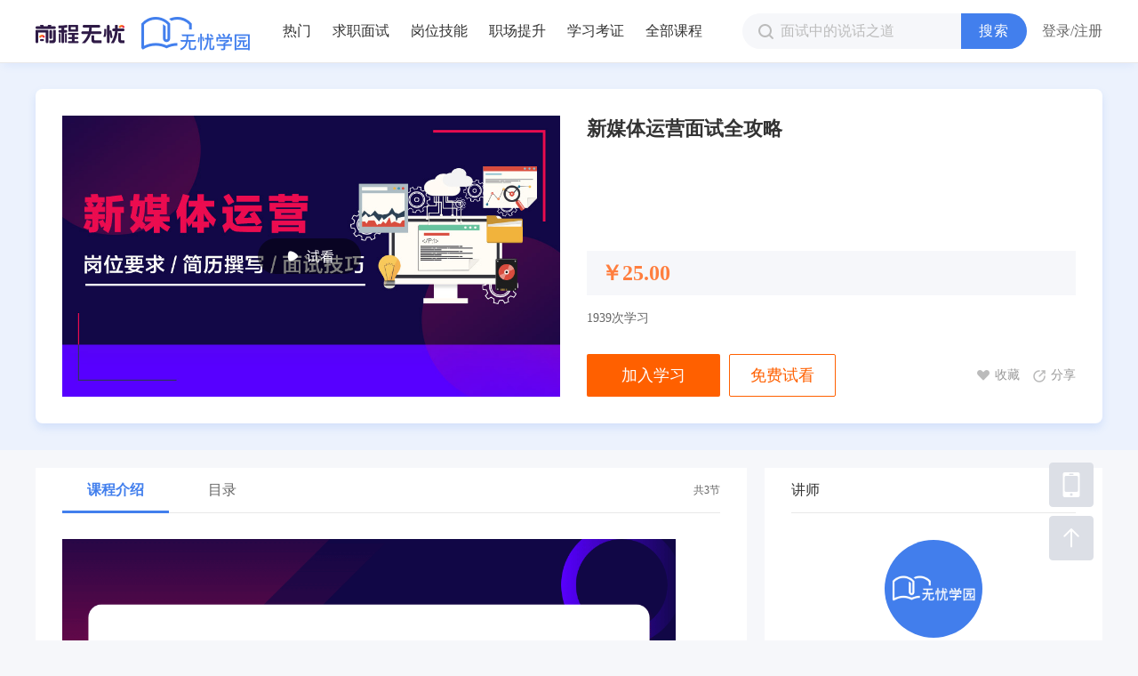

--- FILE ---
content_type: text/html
request_url: https://edu.51job.com/lesson_detail.php?lessonid=45801&fromtype=edudetail_look
body_size: 7278
content:
 <!DOCTYPE html>
<html>
<head>
    <meta http-equiv="X-UA-Compatible" content="IE=edge,chrome=1">
    <link rel="icon" href="https://img04.51jobcdn.com/im/mkt/pc/favicon/favicon_51.ico?20221122" type="image/x-icon"/>
    <!--苹果移动设备图标-->
    <link rel="apple-touch-icon-precomposed" href="//img05.51jobcdn.com/im/m/logo_h5@3x.jpg">
    <meta http-equiv="Content-Type" content="text/html; charset=gbk">
    <title>【新媒体运营面试全攻略】-前程无忧培训学园频道</title>
    <meta name="description" content="前程无忧培训学园频道是国内领先的新媒体运营面试全攻略培训课堂平台，详细新媒体运营面试全攻略培训课程介绍、课程大纲尽在前程无忧培训学园频道！">
    <meta name="keywords" content="新媒体运营面试全攻略培训课程,市场部,前程无忧培训">
    <meta name="robots" content="all">
    <meta http-equiv="Expires" content="0">
    <meta http-equiv="Cache-Control" content="no-cache">
    <meta http-equiv="Pragma" content="no-cache">
    <link rel="dns-prefetch" href="//js.51jobcdn.com">
    <link rel="dns-prefetch" href="//img01.51jobcdn.com">
    <link rel="dns-prefetch" href="//img02.51jobcdn.com">
    <link rel="dns-prefetch" href="//img03.51jobcdn.com">
    <link rel="dns-prefetch" href="//img04.51jobcdn.com">
    <link rel="dns-prefetch" href="//img05.51jobcdn.com">
    <link rel="dns-prefetch" href="//img06.51jobcdn.com">
    <script language="javascript" src="//js.51jobcdn.com/in/js/2016/jquery.js?20180319"></script>
    <script language="javascript">
    var _tkd = _tkd || []; //点击量统计用
    var lang = [];
    var supporthttps = 1; //浏览器是否支持https
    var currenthttps = (window.location.protocol === 'https:') ? '1' : '0'; //当前是否为https
    var systemtime = 1769004943671;
    var d_system_client_time = systemtime - new Date().getTime();
    var trackConfig = {
        'version': '',
        'guid': '79376b15f6a9af5f1f42c48b05d18934',
        'ip': '18.219.43.235',
        'accountid': '',
        'refpage': '',
        'refdomain': '',
        'domain': 'edu.51job.com',
        'pageName': 'lesson_detail.php',
        'partner': '',
        'islanding': '0',
        'fromdomain': '51job_web',
        'to': '',
        'createDate': '',
        'identityType': '',
        'sensor_url':'//scdata.51job.com/sa?project=production'
    };
    if (window.localStorage instanceof Object)
    {
            }
    window.cfg = {
        lang:'c',
        domain : {
            my : 'http://my.51job.com',
            login : 'https://login.51job.com',
            search : 'https://search.51job.com',
            www : '//www.51job.com',
            jobs : 'https://jobs.51job.com',
            jianli : 'https://jianli.51job.com',
            company : '//company.51job.com',
            i : '//i.51job.com',
            jc : 'https://jc.51job.com',
            map : 'https://map.51job.com',
            m : 'https://m.51job.com',
            cdn : '//js.51jobcdn.com',
            help : 'https://help.51job.com',
            img : '//img04.51jobcdn.com',
            dj : '//it.51job.com',
            mdj : '//mit.51job.com',
            mq : '//mq.51job.com',
            mmq : '//mmq.51job.com',
            kbc : 'https://blanchard.51job.com',
            mtr : 'https://medu.51job.com',
            tr : 'https://edu.51job.com',
            train : '//tr.51job.com',
            shixi : '//shixi.51job.com',
			mwenku : 'https://mwenku.51job.com',
			mqiuzhixin : 'http://m.qiuzhixin.51job.com',
        }
    };

</script>
<script type="text/javascript" src="//js.51jobcdn.com/in/js/2016/pointtrack.js?20211019"></script>
<script>
    var _hmt = _hmt || [];
    (function() {
        var hm = document.createElement("script");
        hm.src = "https://hm.baidu.com/hm.js?1370a11171bd6f2d9b1fe98951541941";//百度统计代码
        var s = document.getElementsByTagName("script")[0];
        s.parentNode.insertBefore(hm, s);
    })();
</script>

    <script language="javascript" src="//js.51jobcdn.com/in/js/2018/tr/pc/swiper2.7.6.min.js"></script>
<script language="javascript" src="//js.51jobcdn.com/in/resource/lib/player/hls.min.0.12.4.js"></script>
<script language="javascript" src="//js.51jobcdn.com/in/resource/lib/player/dash.all.min.2.9.3.js"></script>
    <link href="//js.51jobcdn.com/in/resource/css/2023/edu/lesson_detail_pc.7e0da809.css" rel="stylesheet">
    <!--引用css-->
</head>
<body>
<input type="hidden" id="pageCode" value="pcedulessondetail" >
<input type="hidden" id="lessonid" name="lessonid" value="45801"/>
<input type="hidden" id="iSeeOrStandard" value="-1"/>
<input type="hidden" id="is_pa" value="0"/>
<input type="hidden" name="accountid" id="accountid" value="" />
<input name="islogin" id="islogin" type="hidden" value="0" />
<div class="container">
    
<input type="hidden" id="logindomain" value="51job_pc_edu">
<div class="t_head">
    <div class="t_in">
        <div class="hlogo">
            <a target="_blank" href="//www.51job.com" class="lg lg1"><img width="100" height="40" src="//img03.51jobcdn.com/im/2022/logo/logo_100x40.png" alt="前程无忧"></a>
            <a target="_blank" href="https://edu.51job.com" class="lg"><img src="//img02.51jobcdn.com/im/2021/edu/PC-LOGO.png" alt="无忧培训" /></a>
        </div>
                    <ul class="nav_box_v4 clearbox">
                <li><a href="https://edu.51job.com" class="a1 " track-type="eduNewTrackButtonClick" pagecode="pceduindex_nav1_click">热门</a></li>
                                        <li><a track-type="eduNewTrackButtonClick" pagecode="pceduindex_0200_click" href="https://edu.51job.com/lesson_list.php?tagcode=0201" class="a1 ">求职面试</a></li>
                                        <li><a track-type="eduNewTrackButtonClick" pagecode="pceduindex_0100_click" href="https://edu.51job.com/lesson_list.php?tagcode=0101" class="a1 ">岗位技能</a></li>
                                        <li><a track-type="eduNewTrackButtonClick" pagecode="pceduindex_0300_click" href="https://edu.51job.com/lesson_list.php?tagcode=0303" class="a1 ">职场提升</a></li>
                                        <li><a track-type="eduNewTrackButtonClick" pagecode="pceduindex_0400_click" href="https://edu.51job.com/lesson_list.php?tagcode=0401" class="a1 ">学习考证</a></li>
                                        <li><a track-type="eduNewTrackButtonClick" pagecode="pceduindex_0000_click" href="https://edu.51job.com/lesson_list.php?tagcode=0002" class="a1 ">全部课程</a></li>
                            </ul>
            <div class="lri">
                <!-- 登录注册 -->
                                <div class="login bb">
                    <a track-type="eduNewTrackButtonClick" pagecode="pceduindex_login_click" href="https://login.51job.com/login.php?from_domain=51job_pc_edu&isjump=1&loginway=1&lang=c&url=http%3A%2F%2Fedu.51job.com%2Flesson_detail.php%3Flessonid%3D45801%26fromtype%3Dedudetail_look">登录/注册</a>
                </div>
                            </div>
            <div class="searchbox">
    <form id="tr_search" name="tr_search" method="GET">
    	<div class="sbox">
        	<i class=""></i>
            <input class="at" id="keywords" maxlength="20" name="keywords" value="" type="text" autocomplete="off" placeholder="搜索课程，开启学习之路" maxlength="20" onkeydown="return keywordSubmit(event)"/>
            <span track-type="eduNewTrackButtonClick" pagecode="pceduindex_search_click" id="ic_search" class="ic_search">搜索</span>
        </div>
    </form>
    <div class="lbox" style="display:none;">
        <p class="tle">热门推荐</p>
        <div class="lst">
                            <a track-type="eduNewTrackButtonClick" pagecode="pceduindex_recwords_click" href="https://edu.51job.com/result.php?keywords=面试" target="_blank">面试</a>
                        </div>
            </div>
</div>

<script>
//搜索器回车提交
function keywordSubmit(e) {
    if (e.keyCode == 13) {
         $("#ic_search").click();
        return false;
    }
}
var v4_newsArr = JSON.parse('["\u9762\u8bd5\u4e2d\u7684\u8bf4\u8bdd\u4e4b\u9053"]');
</script>            </div>
</div>
    <!-- 课程详情头部 -->
    <div class="spe_top">
        <div class="s_head t_in">
            <div class="s_img left">
                <input type="hidden" id="nowtime" value="2026-01-21 22:15:43"/>
                <input type="hidden" id="closingdate" value=""/>
                <img class="lessonphoto" src="https://img01.51jobcdn.com/im/mkt/zn/course/20210408/45801.jpg?1630895095" alt="">
                                    <a track-type="eduNewTrackButtonClick" pagecode="pcedulessondetail_play_click"  class="media sk" href="javascript:void(0);" onclick="goPlay('https://edu.51job.com/play_detail.php?lessonid=45801&amp;fromtype=edudetail_look&amp;avid=49807')"></a>
                                <input type="hidden" id="vaurl" value="https://edu.51job.com/play_detail.php?lessonid=45801&fromtype=edudetail_look&avid=49807">
                            </div>
            <div class="r_info left">
                <strong class="h2">
                    <span title="新媒体运营面试全攻略">新媒体运营面试全攻略</span>
                </strong>
                                                    <p class="price ">
                        <em>￥25.00</em>
                        <span class="oprice"></span>
                    </p>
                
                <p class="ks">1939次学习</p>
                <div class="reandshare">
                                        <button track-type="eduNewTrackButtonClick" pagecode="pcedulessondetail_buynow_click" onclick="goBuy('https://edu.51job.com/order.php?lessonid=45801&amp;fromtype=edudetail_look');" class="normal apply g_orange2 ">加入学习</button>
                                                <button class="normal see" track-type="eduNewTrackButtonClick" pagecode="pcedulessondetail_tryfree_click" onclick="goPlay('https://edu.51job.com/play_detail.php?lessonid=45801&amp;fromtype=edudetail_look&amp;avid=49807')">免费试看</button>
                                <div class="rt">
    <span track-type="eduNewTrackButtonClick" pagecode="pcedulessondetail_collect_click" class="reverse ">收藏</span>
    <span class="share">分享</span>
    <div class="ewm bb hide">
        <i></i>
        <i class="iwhite"></i>
        <img src="https://edu.51job.com/ajax/get_qrcode.ajax.php?url=https%3A%2F%2Fmedu.51job.com%2Flesson_detail.php%3Flessonid%3D45801" alt="">
        <p>微信扫描二维码分享</p>
    </div>
</div>
                </div>
            </div>
        </div>
    </div>

    <!-- 课程轮播部分 -->
    
    <div class="spe_main clearfix">
        <div class="m_container t_in">
            <div class="l_main left bb">
                <div class="tab_top">
                    <ul class="tabbar">
                        <li track-type="eduNewTrackButtonClick" pagecode="pcedulessondetail_describe_click" class="on">课程介绍</li>
                        <li track-type="eduNewTrackButtonClick" pagecode="pcedulessondetail_directory_click">目录</li>
                    </ul>
                    <div class="update">共3节</div>
                </div>
                <div class="tab_content tab_content_2">
                    <ul>
                        <li class="c_details">
                            <p></p>
        <a href="javascript:void(0);"">
            <img src="https://img01.51jobcdn.com/im/mkt/zn/train/20210209/45801/1.png?1630895095" alt="">
        </a>
            <a href="http://mtw.so/6peOi2?fromtype=edudetail_decpic" track-type="eduNewTrackButtonClick" pagecode="pcedulessondetail_decpic_click" ">
            <img src="https://img01.51jobcdn.com/im/mkt/zn/train/20210209/45801/2.png?1630895095" alt="">
        </a>
            <a href="javascript:void(0);"">
            <img src="https://img01.51jobcdn.com/im/mkt/zn/train/20210209/45801/3.png?1630895095" alt="">
        </a>
            <a href="javascript:void(0);"">
            <img src="https://img01.51jobcdn.com/im/mkt/zn/course/20210903/zzk.png?1630895095" alt="">
        </a>
                            </li>
                        <li class="hide kclist">
                                                            <div class="e " onclick="goPlay('https://edu.51job.com/play_detail.php?lessonid=45801&fromtype=edudetail_look&avid=49807')" track-type="eduNewTrackButtonClick" pagecode="pcedulessondetail_choosevideo_click" curparams="49807">
                                                                            <p class="tag">可试看</p>
                                        
                                    <p class="cname at ygx" title="1. 岗位要求：任职新媒体运营有哪些能力要求">1. 岗位要求：任职新媒体运营有哪些能力要求</p>
                                                                            <a class="btn video"></a>
                                     
                                </div>
                                                            <div class="e " >
                                                                            <p class="tag"></p>
                                        
                                    <p class="cname at ygx" title="2. 简历撰写：求职新媒体运营的简历怎么写">2. 简历撰写：求职新媒体运营的简历怎么写</p>
                                                                            <a class="btn lock"></a>
                                     
                                </div>
                                                            <div class="e " >
                                                                            <p class="tag"></p>
                                        
                                    <p class="cname at ygx" title="3. 面试技巧：如何准备新媒体运营的面试">3. 面试技巧：如何准备新媒体运营的面试</p>
                                                                            <a class="btn lock"></a>
                                     
                                </div>
                                                    </li>
                    </ul>
                </div>
                <p class="l_other">再看看其他课</p>
    <div class="more_lession">
        <div class="swiper-container">
            <div class="swiper-wrapper">
                                <div class="swiper-slide" lessonid="16401">
                    <a track-type="eduNewTrackButtonClick" pagecode="pcedulessondetail_look_click" curparams="12415" href="https://edu.51job.com/lesson_detail.php?lessonid=16401&fromtype=edudetail_look" class="e e1">
                        <div class="ft_limg">
                            <img src="https://img01.51jobcdn.com/im/mkt/zn/train/20200623/960/16401.png?1679904933" alt="">
                            <span class="mShadow mvideo">
                      </span>
                        </div>
                        <strong class="h2 at">
                            <span title="面试该如何谈薪">面试该如何谈薪</span>
                        </strong>
                        <p class="time">121708次学习</p>
                    </a>
                </div>
                                <div class="swiper-slide" lessonid="13601">
                    <a track-type="eduNewTrackButtonClick" pagecode="pcedulessondetail_look_click" curparams="12415" href="https://edu.51job.com/lesson_detail.php?lessonid=13601&fromtype=edudetail_look" class="e e1">
                        <div class="ft_limg">
                            <img src="https://img01.51jobcdn.com/im/mkt/zn/course/20210325/EDU_13601.jpg?1630897252" alt="">
                            <span class="mShadow mvideo">
                      </span>
                        </div>
                        <strong class="h2 at">
                            <span title="视频面试通关指南">视频面试通关指南</span>
                        </strong>
                        <p class="time">48361次学习</p>
                    </a>
                </div>
                                <div class="swiper-slide" lessonid="8808">
                    <a track-type="eduNewTrackButtonClick" pagecode="pcedulessondetail_look_click" curparams="12415" href="https://edu.51job.com/lesson_detail.php?lessonid=8808&fromtype=edudetail_look" class="e e1">
                        <div class="ft_limg">
                            <img src="https://img01.51jobcdn.com/im/mkt/zn/course/20210413/8808.jpg?1618297562" alt="">
                            <span class="mShadow mvideo">
                      </span>
                        </div>
                        <strong class="h2 at">
                            <span title="面霸宝-面试谈薪保姆式教程">面霸宝-面试谈薪保姆式教程</span>
                        </strong>
                        <p class="time">68737次学习</p>
                    </a>
                </div>
                                <div class="swiper-slide" lessonid="10601">
                    <a track-type="eduNewTrackButtonClick" pagecode="pcedulessondetail_look_click" curparams="12415" href="https://edu.51job.com/lesson_detail.php?lessonid=10601&fromtype=edudetail_look" class="e e1">
                        <div class="ft_limg">
                            <img src="https://img01.51jobcdn.com/im/mkt/zn/course/20210324/EDU_10601.jpg?1623378026" alt="">
                            <span class="mShadow mvideo">
                      </span>
                        </div>
                        <strong class="h2 at">
                            <span title="【招聘经验压缩干货】连吃七口，全年不饿">【招聘经验压缩干货】连吃七口，全年不饿</span>
                        </strong>
                        <p class="time">5067次学习</p>
                    </a>
                </div>
                                <div class="swiper-slide" lessonid="53401">
                    <a track-type="eduNewTrackButtonClick" pagecode="pcedulessondetail_look_click" curparams="12415" href="https://edu.51job.com/lesson_detail.php?lessonid=53401&fromtype=edudetail_look" class="e e1">
                        <div class="ft_limg">
                            <img src="http://img01.51jobcdn.com/im/mkt/tg/images/2021/0531/10.png?1630895239" alt="">
                            <span class="mShadow mvideo">
                      </span>
                        </div>
                        <strong class="h2 at">
                            <span title="打破迷茫，如何进行职业规划">打破迷茫，如何进行职业规划</span>
                        </strong>
                        <p class="time">3155次学习</p>
                    </a>
                </div>
                                <div class="swiper-slide" lessonid="10603">
                    <a track-type="eduNewTrackButtonClick" pagecode="pcedulessondetail_look_click" curparams="12415" href="https://edu.51job.com/lesson_detail.php?lessonid=10603&fromtype=edudetail_look" class="e e1">
                        <div class="ft_limg">
                            <img src="https://img01.51jobcdn.com/im/mkt/zn/train/20200615/course/10603.png?1653035619" alt="">
                            <span class="mShadow mvideo">
                      </span>
                        </div>
                        <strong class="h2 at">
                            <span title="资深面试官揭秘，轻松搞定各类面试">资深面试官揭秘，轻松搞定各类面试</span>
                        </strong>
                        <p class="time">131981次学习</p>
                    </a>
                </div>
                                <div class="swiper-slide" lessonid="10602">
                    <a track-type="eduNewTrackButtonClick" pagecode="pcedulessondetail_look_click" curparams="12415" href="https://edu.51job.com/lesson_detail.php?lessonid=10602&fromtype=edudetail_look" class="e e1">
                        <div class="ft_limg">
                            <img src="https://img01.51jobcdn.com/im/mkt/zn/train/20210330/course/10602.png?1647487486" alt="">
                            <span class="mShadow mvideo">
                      </span>
                        </div>
                        <strong class="h2 at">
                            <span title="面试中的说话之道">面试中的说话之道</span>
                        </strong>
                        <p class="time">1112095次学习</p>
                    </a>
                </div>
                                <div class="swiper-slide" lessonid="54801">
                    <a track-type="eduNewTrackButtonClick" pagecode="pcedulessondetail_look_click" curparams="12415" href="https://edu.51job.com/lesson_detail.php?lessonid=54801&fromtype=edudetail_look" class="e e1">
                        <div class="ft_limg">
                            <img src="https://img01.51jobcdn.com/im/mkt/tg/images/2021/0727/2.png?1660100538" alt="">
                            <span class="mShadow mvideo">
                      </span>
                        </div>
                        <strong class="h2 at">
                            <span title="应届生求职简历全攻略">应届生求职简历全攻略</span>
                        </strong>
                        <p class="time">3386次学习</p>
                    </a>
                </div>
                                <div class="swiper-slide" lessonid="18601">
                    <a track-type="eduNewTrackButtonClick" pagecode="pcedulessondetail_look_click" curparams="12415" href="https://edu.51job.com/lesson_detail.php?lessonid=18601&fromtype=edudetail_look" class="e e1">
                        <div class="ft_limg">
                            <img src="https://img01.51jobcdn.com/im/mkt/zn/course/20210325/EDU_18601.jpg?1732071972" alt="">
                            <span class="mShadow mvideo">
                      </span>
                        </div>
                        <strong class="h2 at">
                            <span title="如何成功度过试用期">如何成功度过试用期</span>
                        </strong>
                        <p class="time">21776次学习</p>
                    </a>
                </div>
                                <div class="swiper-slide" lessonid="55601">
                    <a track-type="eduNewTrackButtonClick" pagecode="pcedulessondetail_look_click" curparams="12415" href="https://edu.51job.com/lesson_detail.php?lessonid=55601&fromtype=edudetail_look" class="e e1">
                        <div class="ft_limg">
                            <img src="https://img01.51jobcdn.com/im/mkt/tg/images/2021/0820/27.png?1630908345" alt="">
                            <span class="mShadow mvideo">
                      </span>
                        </div>
                        <strong class="h2 at">
                            <span title="应届生求职面试全攻略">应届生求职面试全攻略</span>
                        </strong>
                        <p class="time">3029次学习</p>
                    </a>
                </div>
                                <div class="swiper-slide" lessonid="65201">
                    <a track-type="eduNewTrackButtonClick" pagecode="pcedulessondetail_look_click" curparams="12415" href="https://edu.51job.com/lesson_detail.php?lessonid=65201&fromtype=edudetail_look" class="e e1">
                        <div class="ft_limg">
                            <img src="https://img01.51jobcdn.com/im/mkt/tg/images/2023/1113lk/3.jpg?1747123599" alt="">
                            <span class="mShadow mvideo">
                      </span>
                        </div>
                        <strong class="h2 at">
                            <span title="AIGC精品班">AIGC精品班</span>
                        </strong>
                        <p class="time">2239次学习</p>
                    </a>
                </div>
                                <div class="swiper-slide" lessonid="45401">
                    <a track-type="eduNewTrackButtonClick" pagecode="pcedulessondetail_look_click" curparams="12415" href="https://edu.51job.com/lesson_detail.php?lessonid=45401&fromtype=edudetail_look" class="e e1">
                        <div class="ft_limg">
                            <img src="https://img01.51jobcdn.com/im/mkt/zn/course/20210408/45401.jpg?1630895065" alt="">
                            <span class="mShadow mvideo">
                      </span>
                        </div>
                        <strong class="h2 at">
                            <span title="会计面试全攻略">会计面试全攻略</span>
                        </strong>
                        <p class="time">23743次学习</p>
                    </a>
                </div>
                                <div class="swiper-slide" lessonid="49201">
                    <a track-type="eduNewTrackButtonClick" pagecode="pcedulessondetail_look_click" curparams="12415" href="https://edu.51job.com/lesson_detail.php?lessonid=49201&fromtype=edudetail_look" class="e e1">
                        <div class="ft_limg">
                            <img src="https://img01.51jobcdn.com/im/images/2021/mkt/0324/1.png?1630895150" alt="">
                            <span class="mShadow mvideo">
                      </span>
                        </div>
                        <strong class="h2 at">
                            <span title="如何打动面试官">如何打动面试官</span>
                        </strong>
                        <p class="time">27189次学习</p>
                    </a>
                </div>
                                <div class="swiper-slide" lessonid="39801">
                    <a track-type="eduNewTrackButtonClick" pagecode="pcedulessondetail_look_click" curparams="12415" href="https://edu.51job.com/lesson_detail.php?lessonid=39801&fromtype=edudetail_look" class="e e1">
                        <div class="ft_limg">
                            <img src="https://img01.51jobcdn.com/im/mkt/zn/course/20210408/39801.jpg?1630894795" alt="">
                            <span class="mShadow mvideo">
                      </span>
                        </div>
                        <strong class="h2 at">
                            <span title="人事专员面试全攻略">人事专员面试全攻略</span>
                        </strong>
                        <p class="time">7011次学习</p>
                    </a>
                </div>
                                <div class="swiper-slide" lessonid="12415">
                    <a track-type="eduNewTrackButtonClick" pagecode="pcedulessondetail_look_click" curparams="12415" href="https://edu.51job.com/lesson_detail.php?lessonid=12415&fromtype=edudetail_look" class="e e1">
                        <div class="ft_limg">
                            <img src="https://img01.51jobcdn.com/im/mkt/zn/course/20210324/EDU_12415.jpg?1630897223" alt="">
                            <span class="mShadow mvideo">
                      </span>
                        </div>
                        <strong class="h2 at">
                            <span title="入职与离职的风险防范">入职与离职的风险防范</span>
                        </strong>
                        <p class="time">27561次学习</p>
                    </a>
                </div>
                                <div class="swiper-slide" lessonid="10406">
                    <a track-type="eduNewTrackButtonClick" pagecode="pcedulessondetail_look_click" curparams="12415" href="https://edu.51job.com/lesson_detail.php?lessonid=10406&fromtype=edudetail_look" class="e e1">
                        <div class="ft_limg">
                            <img src="https://img01.51jobcdn.com/im/mkt/zn/course/20210324/EDU_10406.jpg?1616576217" alt="">
                            <span class="mShadow mvideo">
                      </span>
                        </div>
                        <strong class="h2 at">
                            <span title="在校生如何找实习？">在校生如何找实习？</span>
                        </strong>
                        <p class="time">5167次学习</p>
                    </a>
                </div>
                                <div class="swiper-slide" lessonid="15001">
                    <a track-type="eduNewTrackButtonClick" pagecode="pcedulessondetail_look_click" curparams="12415" href="https://edu.51job.com/lesson_detail.php?lessonid=15001&fromtype=edudetail_look" class="e e1">
                        <div class="ft_limg">
                            <img src="https://img01.51jobcdn.com/im/mkt/zn/train/20200602/course/15001.png?1648193142" alt="">
                            <span class="mShadow mvideo">
                      </span>
                        </div>
                        <strong class="h2 at">
                            <span title="全方位打造有面试机会的简历">全方位打造有面试机会的简历</span>
                        </strong>
                        <p class="time">108420次学习</p>
                    </a>
                </div>
                                <div class="swiper-slide" lessonid="14002">
                    <a track-type="eduNewTrackButtonClick" pagecode="pcedulessondetail_look_click" curparams="12415" href="https://edu.51job.com/lesson_detail.php?lessonid=14002&fromtype=edudetail_look" class="e e1">
                        <div class="ft_limg">
                            <img src="https://img01.51jobcdn.com/im/mkt/zn/course/20210406/14002.jpg?1620898853" alt="">
                            <span class="mShadow mvideo">
                      </span>
                        </div>
                        <strong class="h2 at">
                            <span title="面霸宝精选-营销自己斩获好工作">面霸宝精选-营销自己斩获好工作</span>
                        </strong>
                        <p class="time">10053次学习</p>
                    </a>
                </div>
                                <div class="swiper-slide" lessonid="17401">
                    <a track-type="eduNewTrackButtonClick" pagecode="pcedulessondetail_look_click" curparams="12415" href="https://edu.51job.com/lesson_detail.php?lessonid=17401&fromtype=edudetail_look" class="e e1">
                        <div class="ft_limg">
                            <img src="https://img01.51jobcdn.com/im/mkt/zn/course/20210325/EDU_17401.jpg?1653046452" alt="">
                            <span class="mShadow mvoice">
                      </span>
                        </div>
                        <strong class="h2 at">
                            <span title="投对简历，让HR找到你">投对简历，让HR找到你</span>
                        </strong>
                        <p class="time">21977次学习</p>
                    </a>
                </div>
                                <div class="swiper-slide" lessonid="12601">
                    <a track-type="eduNewTrackButtonClick" pagecode="pcedulessondetail_look_click" curparams="12415" href="https://edu.51job.com/lesson_detail.php?lessonid=12601&fromtype=edudetail_look" class="e e1">
                        <div class="ft_limg">
                            <img src="https://img01.51jobcdn.com/im/mkt/zn/train/20200527/course/12601.png?1634521481" alt="">
                            <span class="mShadow mvideo">
                      </span>
                        </div>
                        <strong class="h2 at">
                            <span title="互联网大厂面试求职全攻略">互联网大厂面试求职全攻略</span>
                        </strong>
                        <p class="time">29896次学习</p>
                    </a>
                </div>
                            </div>
        </div>
                <div class="more-arrow-left" style="display: none"></div>
        <div class="more-arrow-right"></div>
            </div>
        <script type="text/javascript">
            var first = 16401;
            var end = 12601;

            $(function(){
                var moreSwiper = new Swiper('.more_lession .swiper-container', {
                    slidesPerView: 3,
                    simulateTouch: false
                })

                console.log(moreSwiper)
                $('.more-arrow-left').on('click', function(e){

                    e.preventDefault();
                    moreSwiper.swipePrev();
                    if($('.swiper-slide-visible:first').attr('lessonid')==first){
                        $('.more-arrow-left').css('display','none');
                    }
                    if($('.swiper-slide-visible:last').attr('lessonid')!=end){
                        $('.more-arrow-right').css('display','block');
                    }
                })

                $('.more-arrow-right').on('click', function(e){

                    e.preventDefault();
                    moreSwiper.swipeNext();
                    if($('.swiper-slide-visible:first').attr('lessonid')!=first){
                        $('.more-arrow-left').css('display','block');
                    }
                    if($('.swiper-slide-visible:last').attr('lessonid')==end){
                        $('.more-arrow-right').css('display','none');
                    }
                })
            })

        </script>
            </div>
            <div class="r_main right">
            <div class="teacher bb">
            <p class="tit">讲师</p>
            <!-- 轮播区域 -->
            <div class="lb_area bb">
                <div class="all" id='box'>
                    <div class="screen">
                        <ul class="clearfix">
                                                            <li class="lb">
                                    <img src="https://img01.51jobcdn.com/im/mkt/zn/banner/2021/0526/edu/1.jpg?1622081165" alt="" class="t_img">
                                    <p class="t_name">无忧学园</p>
                                    <div class="scroll_main">
                                        <div class="scroll_wrap swarp">
                                            <div class="scroll_cont s_c0">
                                                <p class="scenter">课程制作团队<br />
无忧学园课程制作人<br />
擅长简历制作和面试指导</p>
                                            </div>
                                            <div class="scroll_bar s_b0" style="display:none">
                                                <div class="scroll_slider s_s0"></div>
                                            </div>
                                        </div>
                                    </div>
                                    <div class="job_list scroll_wrap">
                                        <div class="ex_container ex_c0">
                                            <p>本讲师为无忧学园课程制作人团队，团队中有前程无忧职场讲师，职场课程金牌制作人，多年人力资源从业者，擅长就业指导、简历制作、面试辅导、人才市场分析等，致力于为求职者提供全方位辅导，帮助求职者找到好工作。</p>
                                        </div>
                                        <div class="scroll_bar ex_b0" style="display:none">
                                            <div class="scroll_slider ex_s0"></div>
                                        </div>
                                    </div>
                                </li>
                                                    </ul>
                        <input type="hidden" id="teachernum" value="1">
                    </div>
                    <div id="arr">
                        <span id="left" style="display:none"></span>
                        <span id="right" style="display:none"></span>
                    </div>
                </div>
            </div>
        </div>
                <div class="hot_phone">
            <div class="ph_con">
                <div class="icon_phone left">
                    <img src="//img01.51jobcdn.com/im/2018/tr/pc/hotline.png" alt="">
                </div>
                <div class="phone_num left">
                    <p>欢迎拨打服务热线</p>
                    <p class="num">400-620-5100</p>
                </div>
            </div>
        </div>
                <div class="hot_phone2">
            <div class="in">
                <div class="tit">
                    <img src="//img05.51jobcdn.com/im/2018/tr/pc/cooperation.png" alt="">
                    <span>课程合作联系</span>
                </div>
                <h3><em></em>上海业务组</h3>
                <div class="e"><label>李先生</label>021-61601888-8169</div>
            </div>
        </div>
    </div>        </div>

    </div>
    <div class="t_footer">
    网站备案/许可证号：<a style="text-decoration:none;color: #999;" target="_blank" href="https://beian.miit.gov.cn">沪ICP备12015550号-5</a> 未经51Job同意，不得转载本网站之所有招聘信息及作品 | 无忧工作网版权所有&copy;1997-2026</div>
<div class="fix_right">
            <a href="javascript:void(0)" class="ewm_v4"></a>
        <div class="pewm">
            <img src="//img02.51jobcdn.com/im/2018/edu/medu.png" alt="">
            <p>扫描二维码查看手机版</p>
        </div>
     
    <a href="#" class="go_top"></a>
    
    
</div>
<div class="popMain loginpop hide"  style="z-index:23">
	<div class="in">
		<div class="title">请登录后使用该功能</div>
		<div class="op">
			<span class="cancel">我再逛逛</span>
			<span onclick="surelogin()">去登录</span>
		</div>
	</div>
</div><script type="text/javascript">
$(function () {
    $('.lri i').mouseenter(function () {
        $(this).addClass('enter').siblings('.pewm').removeClass('hide')    
    })
    $('.lri i').mouseleave(function () {
        $(this).removeClass('enter').siblings('.pewm').addClass('hide')
    })
})
</script></div>
<div class="shadow hide"></div>
<div class="popMain hide">
    <div class="in">
        <div class="title">当前课程为付费课程，需购买学习</div>
        <div class="op">
            <span class="qx" onclick="cancle()">取消</span>
            <span class="qd" onclick="cancle('https://edu.51job.com/order.php?lessonid=45801&amp;fromtype=edudetail_look');">确定</span>
        </div>
    </div>
</div>

<div id="pc_pay_pop" class="hide">
    <div class="pop_note2">
        <div class="tit"></div>
        <div class="pop_warn_img pc_co_layer"></div>
        <p id="popwarning"></p>
        <p class="pop_c_gray"><br></p>
        <div class="btnbox">
        </div>
    </div>
    <div class="shadow2"></div>
</div>

<!--引用js-->
<script type="text/javascript" src="//js.51jobcdn.com/in/resource/js/2023/edu/lesson_detail_pc.817574e8.js"></script>
</body>
</html>
<input name="vatype" id="vatype" type="hidden" value="1" />
<input name="vaids" id="vaids" type="hidden" value="49807,49808,49809" />
<input name="studynum" id="studynum" type="hidden" value="1939" />
<input name="isva" id="isva" type="hidden" value="1" />
<input name="buy" id="buy" type="hidden" value="-1" />


--- FILE ---
content_type: text/html
request_url: https://edu.51job.com/ajax/get_qrcode.ajax.php?url=https%3A%2F%2Fmedu.51job.com%2Flesson_detail.php%3Flessonid%3D45801
body_size: 567
content:
�PNG

   IHDR   �   �   �<�X   PLTE���   U��~   	pHYs  �  ��+  �IDATH�ݖA�� �S\���"�^�-

]�Z�^����y�?�
3ku`�U�QH��O"�_;��&C�$kدx�i"�-�@Q��t�.�0�i[,w�G�L.������#���׷���G%PQt�� ��mT�5	���Q>N��+X�\LI��"��}�<�R��Fc�o���^���  �Lr>I)fD���?��N�WP!9U��Q4����)_�Ţ|;e���v�e�EQ��L#�f�����1T'q�.����������S��U-�)��Q���7�:6Q}��V8�o�Q��J>�/���`��h�}%.6�g�4S͘�\n���Q��&}q�nF���:j�Y�Vt����d+-{3"�`ϟ=�Leϓ�E8m�#~$u�K�P��u���ъ����ֶIq�E_���$߇�;W�6h���5Ӫ<�w�7��3����5&#OmC��    IEND�B`�

--- FILE ---
content_type: text/css
request_url: https://js.51jobcdn.com/in/resource/css/2023/edu/lesson_detail_pc.7e0da809.css
body_size: 157100
content:
/* reset */
html,body,p,form,ul,hr,h1,h2,h3,h4,h5,h6{margin:0;padding:0}
h1,h2,h3,h4,h5,h6,strong{font-weight:normal}
body,a,li,input,button,textarea{font-family:"PingFangSC","microsoft yahei" !important}
a{text-decoration:none}
em,i{font-style:normal}
li{list-style:none}
img{border:0 none}
textarea{line-height:20px}
input,button,textarea{font-size:16px;outline:0 none;margin:0;padding:0;border:0 none}
input{color:#333}
input::-ms-clear{display:none}
::-webkit-input-placeholder{color:#bbb}
:-moz-placeholder{color:#bbb}
::-moz-placeholder{color:#bbb}
:-ms-input-placeholder{color:#bbb}
sub,sup{position: relative;line-height: 0;vertical-align: baseline}
sup {top: -0.5em}
sub {bottom: -0.25em}
.htop{background:#fff}
.bb{
    -webkit-box-sizing:border-box;-moz-box-sizing:border-box;-ms-box-sizing:border-box;-o-box-sizing:border-box;box-sizing:border-box}

.clearfix:after{display:block;height:0;content:'';overflow:hidden;clear:both}
.clearfix{zoom:1}

.left{float:left}
.right{float:right}

.center{position:absolute;left:50%;top:50%;
    -webkit-transform:translate(-50%,-50%);-ms-transform:translate(-50%,-50%);-moz-transform:translate(-50%,-50%);-o-transform:translate(-50%,-50%);transform:translate(-50%,-50%)}
.xcenter{position:absolute;left:50%;
    -webkit-transform:translateX(-50%);-ms-transform:translateX(-50%);-moz-transform:translateX(-50%);-o-transform:translateX(-50%);transform:translateX(-50%)}
.ycenter{position:absolute;left:50%;
    -webkit-transform:translateY(-50%);-ms-transform:translateY(-50%);-moz-transform:translateY(-50%);-o-transform:translateY(-50%);transform:translateY(-50%)}

.g_blue{background:#427FED}
.g_blue1{
	background:#4280ed;
    background:-webkit-linear-gradient(left,#37a6f8,#4280ed);
	background:linear-gradient(to right,#37a6f8,#4280ed)}
.g_orange{
	background:#fe6c4b;
    background:-webkit-linear-gradient(left,#ffa582,#fe6c4b);
	background:linear-gradient(to right,#ffa582,#fe6c4b)}

.g_yellow{
	background:#f5a623;
    background:-webkit-linear-gradient(left,#fbd143,#f5a623);
	background:linear-gradient(to right,#fbd143,#f5a623)}
.g_green{
	background:#3dbb69;
    background:-webkit-linear-gradient(left,#70dfa2,#3dbb69);
	background:linear-gradient(to right,#70dfa2,#3dbb69)}
.g_purple{
	background:#9036ff;
    background:-webkit-linear-gradient(left,#c366ff,#9036ff);
    background:linear-gradient(to right,#c366ff,#9036ff)}
.s_mark .g_blue{
	background:#37A7F8;
	background:-webkit-linear-gradient(left,#5BC6FB,#37A7F8);
	background:linear-gradient(to right,#5BC6FB,#37A7F8)}

.g_orange2{background:#FF6000 !important}
.g_orange2:hover{background-color:#ea5800 !important}

/* show hide */
.show{display:block}
.hide{display:none}

.at{overflow:hidden;text-overflow:ellipsis;white-space:nowrap}
.at2{overflow:hidden;text-overflow:ellipsis;-webkit-line-clamp:2;display:-webkit-box;-webkit-box-orient:vertical}
.t_in{position:relative;width:1200px;margin:0 auto}

html,body{height:100%}
body{line-height:20px;font-size:14px}

.clearbox{*zoom:1}
.clearbox:after{display:block;height:0;content:'\00a0';overflow:hidden;clear:both}
.clear{clear:both}
.clear_left{clear:left}
.clear_right{clear:right}
.c_green{color:#3dbb69 !important}
.c_bbb{color:#bbb !important}

.t_wrap{position:relative;min-height:100%;padding:70px 0 125px;box-sizing:border-box;background-color:#f6f7fa}
.t_wrap1{padding-top:170px}
.t_w1{padding-top:0}
.t_w2{background-color:#fff}
.container{position:relative;min-height:100%;padding-bottom:195px;box-sizing:border-box;background:#F6F7FA}

.t_head .user .hed,.t_head .lbox .tle .cancel{background:url(//img01.51jobcdn.com/im/2023/edu/pc/icon-ico.8af925c5.png) no-repeat}
.t_head .sbox span,.t_head .lbox .tle .cancel{background:url(//img01.51jobcdn.com/im/2023/edu/pc/icon-double.69c46a4b.png) no-repeat 20px 0}
.t_head .user_tit .icon_crown,.t_head .user_con .icon_vip,.t_head .user_lists em,
.tag_vip,.tag_vip2,
.t_hlist .e .icon_vip label{background:url(//img01.51jobcdn.com/im/2023/edu/pc/PCpic3.1.922d2ae4.png) no-repeat}
/* header */
.t_head{position:fixed;top:0;left:0;height:70px;width:100%;font-size:16px;border-bottom:1px solid #e8e8e8;background:#fff;z-index:17;box-shadow: 0 6px 10px -4px rgba(66,127,237,.1)}
.t_head:hover{z-index:20}
.t_head .t_in{height:70px}
.t_head .hlogo{float:left;padding-top:18px}
.t_head .hlogo a{position:relative;display:inline-block;color:#999;top:2px;margin-right:5px}
.t_head .hlogo a:hover{color:#333}
.t_head .hlogo .lg{position:relative;top:0}
.t_head .hlogo .lg1{margin-right:15px;border-right:none}
.t_head .hlogo .lg img{vertical-align:middle;margin-right:20px}
.t_head .hlogo .lg1 img{margin-right:0}

	/* v4.0 add */
.t_head .nav_box_v4{float:left}
.t_head li{float:left}
.t_head .a1{position:relative;display:inline-block;height:30px;line-height:30px;padding:20px 12px;font-size:16px;color:#333}
.t_head .a1:hover{color:#427fed;}
.t_head .a1.on{font-size:18px;font-weight:700;}
.t_head .a1.on:after{position:absolute;content:'';bottom:15px;left:50%;margin-left:-7px;width:14px;height:2px;background:#427fed;}
	/* v4.0 add END*/

.t_head .lri{position:relative;float:right;min-width:70px;min-height:70px}
.t_head .login{padding-left:17px}
.t_head .login a{display:inline-block;line-height:70px;color:#666;text-align:right}
.t_head .login a:hover{color:#427fed}
.t_head .login span{display:inline-block;width:1px;height:12px;margin-left:4px;background:#427fed}
.t_head .lri i{position:absolute;width:20px;height:30px;;top:20px;right:0;background:url([data-uri]) center no-repeat}
.t_head .lri i.enter{background:url([data-uri]) center no-repeat}
.t_head .user{position:absolute;width:70px;right:0;}
.t_head .user .hed{height:70px;width:70px;cursor:pointer;
	-webkit-background-position:-8px 0;background-position:-8px 0}
.t_head .user:hover .ul{display:block}
.t_head .user .ul{display:none;position:absolute;width:160px;font-size:14px;right:0;top:70px;background:#fff;border:1px solid #e8e8e8;z-index:3;
    -webkit-border-radius:2px;-moz-border-radius:2px;-o-border-radius:2px;-ms-border-radius:2px;border-radius:2px}
.t_head .user .ul .san{right:9px;border-bottom-color:#F3DFD1}
.t_head .user_hd{padding:15px 20px;background:#f5e5d4;
    background:-webkit-linear-gradient(135deg,#FBF5ED,#F0D8C8);background:linear-gradient(135deg,#FBF5ED,#F0D8C8)}
.t_head .user_normal .user_hd{background:#ECF2FD}
.t_head .user_normal .user_tit{height:20px;line-height:20px}
.t_head .user .user_normal .san{border-bottom-color:#ECF2FD}
.t_head .user_tit{position:relative;height:30px;line-height:30px;font-size:16px;color:#333}
.t_head .user_tit .at{display:inline-block;max-width:200px;vertical-align:top}
.t_head .user_tit .icon_crown{display:none;width:22px;height:30px;vertical-align:top;background-position:-462px -82px}
.t_head .user_tit .icon_crown.on{display:inline-block}
.t_head .user_tit .quit{cursor:pointer;position:absolute;top:0;right:0;width:60px;height:30px;font-size:12px;color:#666666;text-align:right}
.t_head .user_tit .quit:hover{color:#427FED}
.t_head .user_con{height:30px;line-height:30px;font-size:14px;color:#7D4029;overflow:hidden;margin-top:5px}
.t_head .user_con .icon_vip{display:inline-block;width:30px;height:30px;vertical-align:top;margin-right:10px;background-position:-526px -35px}
.t_head .user_con .tt{font-size:12px;color:rgba(125,64,41,.6);margin-left:10px}
.t_head .user_con .ptime{float:right}
.t_head .user_con .btn{cursor:pointer;float:right;height:30px;line-height:30px;font-size:12px;color:#7D4029;padding:0 15px;background:#dfb084;
    background:-webkit-linear-gradient(90deg, #EFC39B, #C89364);background:linear-gradient(90deg, #EFC39B, #C89364);
    -webkit-border-radius:30px;-moz-border-radius:30px;-o-border-radius:30px;-ms-border-radius:30px;border-radius:30px}
.t_head .user_con .btn:hover{background:#d09d6f;
    background:-webkit-linear-gradient(90deg,#E2b388, #ba804b);background:linear-gradient(90deg,#E2b388, #ba804b)}
.t_head .user_lists{overflow:hidden}
.t_head .user_lists a{position:relative;display:block;font-size:14px;color:#999999;padding:15px 30px}
.t_head .user_lists .u5{border-top:1px solid #E8E8E8}
.t_head .user_lists .u7{border-top:1px solid #E8E8E8}
.t_head .user_lists a:hover{color:#427FED}
.t_head .user_lists a span{display:block;line-height:20px;padding-left:30px;}
.t_head .user_lists .on strong{display:block}
.t_head .user_lists strong{display:none;position:absolute;top:29px;right:-5px;width:5px;height:5px;background-color:#FE6C4B;
    -webkit-border-radius:100%;-moz-border-radius:100%;-o-border-radius:100%;-ms-border-radius:100%;border-radius:100%}
.t_head .user_lists em{position:absolute;top:15px;left:30px;width:20px;height:20px}
.t_head .user_lists .u0 em{background-position:-38px -145px}
.t_head .user_lists .u1 em{background-position:-38px -195px}
.t_head .user_lists .u2 em{background-position:-38px -245px}
.t_head .user_lists .u3 em{background-position:-38px -295px}
.t_head .user_lists .u4 em{background-position:-38px -345px}
.t_head .user_lists .u5 em{background-position:-108px -295px}
.t_head .user_lists .u6 em{background-position:-108px -345px}
.t_head .user_lists .u7 em{background-position:-108px -395px}

.t_head .user_lists .u0:hover em{background-position:-72px -145px}
.t_head .user_lists .u1:hover em{background-position:-72px -195px}
.t_head .user_lists .u2:hover em{background-position:-72px -245px}
.t_head .user_lists .u3:hover em{background-position:-72px -295px}
.t_head .user_lists .u4:hover em{background-position:-71px -345px}
.t_head .user_lists .u5:hover em{background-position:-144px -295px}
.t_head .user_lists .u6:hover em{background-position:-144px -345px}
.t_head .user_lists .u7:hover em{background-position:-144px -395px}

.t_head .searchbox{position:relative;float:right;width:320px;padding-top:15px}
.t_head .sbox{position:relative;height:40px;line-height:40px;overflow:hidden;padding:0 74px 0 43px;background:#f6f7fa;
	-webkit-border-radius:20px;-moz-border-radius:20px;-o-border-radius:20px;-ms-border-radius:20px;border-radius:20px}
.t_head .sbox input{width:100%;height:40px;background:#f6f7fa}
.t_head .sbox span{position:absolute;width:74px;height:40px;line-height:40px;right:0;top:0;background:#427FED;color:#fff;text-align:center;font-size:16px;letter-spacing:1px;cursor:pointer}
.t_head .sbox span:hover{background-color:#2562d0}
.t_head .sbox i{position:absolute;width:20px;height:20px;top:12px;left:18px;background:url([data-uri]) 0 0 no-repeat}
.t_head .sbox i.focus{background:url([data-uri]) 0 0 no-repeat}
.t_head .lbox{position:absolute;width:100%;line-height:36px;font-size:14px;left:0;top:70px;background:#fff;border:1px solid #e8e8e8;z-index:20;box-shadow:0 3px 12px #ddd;
	-webkit-box-sizing:border-box;-moz-box-sizing:border-box;-o-box-sizing:border-box;-ms-box-sizing:border-box;box-sizing:border-box}
.t_head .lbox .tle{position:relative;color:#999;padding:0 20px}
.t_head .lbox .tle:after{position:absolute;height:1px;content:'';left:20px;right:20px;bottom:0;background:#e8e8e8}
.t_head .lbox .tle .cancel{position:absolute;cursor:pointer;right:20px;top:0;padding-left:25px;background-position:0 -89px}
.t_head .lbox .tle .cancel:hover{color:#427fed;background-position:0 -137px}
.t_head .lbox a{display:block;color:#333;padding:0 20px;overflow:hidden;text-overflow:ellipsis;white-space:nowrap}
.t_head .lbox a:hover{color:#427fed;background:#f6f7fa}

/* v4.0 二维码 */
.fix_right{position:fixed;bottom:90px;right:50px;width:50px;height:110px;z-index:12}
.fix_right a{display:block;width:50px;height:50px;background:url(//img01.51jobcdn.com/im/2023/edu/pc/icon_sprite_v4.e0b747c6.png) no-repeat;}
.fix_right .ewm_v4{margin-bottom:10px;background-position:0 0}
.fix_right .ewm_v4:hover{background-position:0 -60px}

.fix_right .go_top{background-position:-60px 0}
.fix_right .go_top:hover{background-position:-60px -60px}
.fix_right .pewm{position:absolute;display:none;left:-210px;top:-180px;width:200px;background:#fff;box-shadow:0 3px 12px #ddd}
.fix_right .pewm .e1{border:10px solid #fff;top:-19px;border-top-color:transparent;border-left-color:transparent;border-right-color:transparent}
.fix_right .pewm em,.t_head .user .ul .san{position:absolute;width:0;height:0;top:-20px;right:0;border:10px solid #e8e8e8;
	border-top-color:transparent;border-left-color:transparent;border-right-color:transparent}
.fix_right .pewm img{display:block;width:180px;margin:10px auto}
.fix_right .pewm p{padding-bottom:10px;font-size:14px;color:#666;text-align:center}

.fix_right .yhj_v1{margin-bottom:10px;background:url(//img01.51jobcdn.com/im/2023/edu/pc/PCpic3.1.922d2ae4.png) no-repeat;
	background-position:-427px -138px}
.fix_right .yhj_v1:hover{background-position:-527px -138px}

/* list */
.t_hlist{margin-bottom:-45px;padding-top:40px}
.t_hlist .e .s_tag{position:absolute;width:52px;height:24px;line-height:24px;font-size:12px;color:#fff;text-align:center;top:0;right:0;background:url([data-uri]) no-repeat;z-index:2}
.t_hlist.tptn{padding-top:0}
.th1{margin-bottom:0;background:#F6F7FA}
.th2{margin-bottom:-30px;background:#F6F7FA}
.th3{margin-bottom:0;padding-top:30px;background:#fff}
.t_hlist .e,.v_look .e{position:relative;float:left;width:280px;font-size:14px;color:#999;margin:0 26px 50px 0;padding-bottom:10px;background:#fff;overflow:hidden;
	-webkit-border-radius:8px;border-radius:8px;
	-webkit-transition:all .4s;-moz-transition:all .4s;-o-transition:all .4s;-ms-transition:all .4s;transition:all .4s;
	-webkit-box-sizing:border-box;-moz-box-sizing:border-box;-o-box-sizing:border-box;-ms-box-sizing:border-box;box-sizing:border-box}

.t_hlist .e:hover,.v_look .e:hover,.zt_list .e .timg:hover{
	-webkit-box-shadow:0 10px 20px -7px rgba(66,127,237,.3);-moz-box-shadow:0 10px 20px -7px rgba(66,127,237,.3);-o-box-shadow:0 10px 20px -7px rgba(66,127,237,.3);-ms-box-shadow:0 10px 20px -7px rgba(66,127,237,.3);box-shadow: 0 10px 20px -7px rgba(66,127,237,.3)}
/* .t_hlist .e1:hover{-webkit-animation:movetop1 0.3s ease-in-out forwards;animation:movetop1 0.3s ease-in-out forwards} */
.t_w2 .e1,.t_w2 .er{border:1px solid #E8E8E8}
.t_hlist .e:hover .dcel{display:block}
.t_hlist .e.er{margin-right:0}
.t_hlist .e .tt{position:relative;height:157px;overflow:hidden;background:url([data-uri]) no-repeat}
.t_hlist .e .tt .price{position:absolute;line-height:30px;font-weight:bold;font-size:16px;font-family:"Arial";color:#fff;top:0;left:0;padding:0 12px;background-color:#fe6c4b;z-index:2}
.t_hlist .e .tt img{position:relative;width:100%;height:100%;z-index:1}
.t_hlist .e .h2,.v_look .e .h2{display:block;height:48px;line-height:24px;font-size:18px;color:#333;margin:20px 0;padding:0 20px;overflow:hidden}
.t_hlist .e .h2 span:hover,.v_look .e .h2 span:hover{color:#427fed}
.t_hlist .e .h2_1{height:22px;margin-bottom:10px;text-overflow:ellipsis;white-space:nowrap}
.t_hlist .e .prize .pstudy{float:right;width:54px;height:22px;line-height:22px;font-size:12px;color:#437FED;text-align:center;border:1px solid #E8E8E8;
	-webkit-border-radius:4px;border-radius:4px}
.t_hlist .e .prize .pstudy:hover{color:#fff;background:#437FED;border-color:#437FED}
.t_hlist .e .tgs{display:inline-block}
.t_hlist .e .tag{display:inline-block;width:54px;height:18px;line-height:16px;margin-left:5px;border-radius:10px;font-size:12px;font-weight:400;color:#fff;text-align:center;vertical-align:middle}
.t_hlist .e .tag:frist-child{margin-left:2px}
.t_hlist .e .t_dj{background-position:-115px -120px}
.t_hlist .e .t_hot{background-position:-115px -60px}
.t_hlist .e .t_xl{background-position:-115px -90px}
.t_hlist .e .t_jp{background-position:-115px 0}
.t_hlist .e .t_ms{background-position:-115px -30px}
.t_hlist .e .dti{min-height:22px;color:#bbb;margin:10px 0}
.t_hlist .e .dti.dc{color:#666}
.t_hlist .e .remd{height:44px;line-height:22px;margin-bottom:10px}
.t_hlist .e .remd1{height:22px;line-height:22px;font-size:12px;margin-bottom:10px}
.t_hlist .e .prize{overflow:hidden;height:24px;margin-bottom:10px}
.t_hlist .e .prize .ptime{float:left;line-height:24px;color:#999}
.t_hlist .e .prize .psal{float:right;line-height:24px;font-size:14px;color:#666}
.t_hlist .e .prize .psal i{font-size:12px}
.t_hlist .e .prize .psal em{padding-right:3px;font-size:14px;color:#bbb;text-decoration:line-through}
.t_hlist .e .icon_vip{height:24px;line-height:24px;font-size:14px;color:#c08550;text-align:right}
.t_hlist .e .icon_vip label{display:inline-block;width:30px;height:24px;vertical-align:top;margin-right:5px;background-position:-528px -38px}
.t_hlist .e p{padding:0 20px}
.t_hlist .e .dti{overflow:hidden;text-overflow:ellipsis;white-space:nowrap}
.t_hlist .e .dti_2{height:22px}
.t_hlist .e .dcel{display:none;position:absolute;z-index:2;width:32px;height:32px;right:0;top:0;background:url(//img01.51jobcdn.com/im/2023/edu/pc/icon-ico.8af925c5.png) rgba(0,0,0,.5) -160px -300px no-repeat}
.t_hlist .e .dcel:hover{background-color:#427fed}
.t_hlist .e .tj{position:relative;float:right;width:64px;height:18px;top:2px;margin-right:10px;background:url([data-uri]) -20px -20px no-repeat}

.t_hlist .e .process{margin:30px 20px 20px}
.t_hlist .e .process .pro{height:5px;background-color:#F0F0F0;border-radius:40px}
.t_hlist .e .process .pro div{position:relative;height:100%}
.t_hlist .e .process .pro p{height:100%;padding:0;background-color:#427FED;border-radius:40px;animation:proani .5s linear}
.t_hlist .e .process .psd{font-size:14px;color:#666;margin-bottom:10px;padding:0}
@keyframes proani {
	from {width:0}
	to {width:100%}
}
@-webkit-keyframes proani {
	from {width:0}
	to {width:100%}
}

.t_hlist.t2 .e{color:#666;padding-bottom:6px}
.t_hlist.t2 .e .h2{height:24px;font-size:16px;margin:15px 0 8px}
.t_hlist.t2 .e .dti{margin:8px 20px;padding:0}
.t_hlist.t2 .e .dti span{font-size:10px;color:#666666;padding:0 4px;background-color:#F1F1F1;
	-webkit-border-radius:2px;border-radius:2px}
.t_hlist.t2 .e .remd,.t_hlist.t2 .e .prize,.t_hlist.t2 .e .process .psd{margin-bottom:8px}
.t_hlist.t2 .e .remd1{margin-bottom:36px;color:#666666}
.t_hlist.t2 .e .tab{height:20px;margin-top:-28px}
.t_hlist.t2 .e .tab span{display:inline-block;font-size:10px;padding:0 4px;
	-webkit-border-radius:2px;border-radius:2px}
.t_hlist.t2 .e .t_hot span{color:#F65A5F}
.t_hlist.t2 .e .t_hot span:hover{background:linear-gradient(to right,transparent,#FFE0E7)}
.t_hlist.t2 .e .t_apply span{color:#FF5A5A}
.t_hlist.t2 .e .t_apply span:hover{background:linear-gradient(to right,transparent,#FFEAE0)}
.t_hlist.t2 .e .t_video span{color:#FF6000}
.t_hlist.t2 .e .t_video span:hover{background:linear-gradient(to right,transparent,#FEF0DF)}
.t_hlist.t2 .e img{vertical-align:middle;margin-right:4px}
.t_hlist.t2 .e .dti_2{height:22px}
.t_hlist.t2 .e .prize{font-size:12px}
.t_hlist.t2 .e .prize .psal{font-weight:bold;color:#FF6000}
.t_hlist.t2 .e .prize .psal em{font-size:12px;font-weight:normal}

.t_nooffline{font-size:16px;color:#999;text-align:center;padding-top:250px}
.t_nooffline .nic{width:80px;height:80px;margin:0 auto 30px;background:url([data-uri]) no-repeat}
.t_nooffline .tc{display:block;width:150px;height:40px;line-height:40px;color:#427fed;text-align:center;margin:20px auto 0;border:1px solid #427fed;
	-webkit-border-radius:2px;-moz-border-radius:2px;-o-border-radius:2px;-ms-border-radius:2px;border-radius:2px}
.t_nooffline .tc:hover{color:#fff;background-color:#427fed}
.t_nooffline.t_404 .nic{background-image:url([data-uri])}

/* page */
.t_page{height:32px;margin-bottom:50px}
.t_p1{margin-top:50px;margin-bottom:0;}
.t_page ul{text-align:center}
.t_page li{display:inline-block;height:30px;line-height:30px;font-size:16px;color:#666;cursor:pointer;margin-right:10px;background-color:#fff;border:1px solid #e8e8e8;
	-webkit-border-radius:4px;border-radius:4px}
.t_page li:hover{color:#fff;background-color:#427fed;border-color:#427fed}
.t_page li:hover a,.t_page li:hover span{color:#fff}
.t_page li a,.t_page li span{display:block;line-height:30px;color:#666;padding:0 10px}
.t_page li.on{color:#fff;background-color:#427fed;border-color:#427fed}
.t_page li.on a,.t_page li.on span{color:#fff}
.t_page li.bk,.t_page li.bk a,.t_page li.bk span{color:#bbb;cursor:auto}
.t_page li.dd{cursor:auto;border:0 none}
.t_page li.dd:hover,.t_page li.bk:hover{background-color:#fff;;border-color:#e8e8e8}
.t_page li.dd:hover a,.t_page li.dd:hover span{color:#666}
.t_page li.bk:hover a,.t_page li.bk:hover span{color:#bbb}

/* foot */
.t_footer{position:absolute;min-width:1200px;width:100%;font-size:14px;color:#999;text-align:center;margin:0 auto;bottom:0;left:50%;margin-left:-50%;padding:50px 0}
.tf1{background:#F6F7FA}

/* animation */

@keyframes movetop {
	from{top:0}
	to{top:-5px}
}
@-webkit-keyframes movetop {
	from{top:0}
	to{top:-5px}
}


@keyframes movetop1 {
	from{top:0}
	to{top:-5px}
}
@-webkit-keyframes movetop1 {
	from{top:0}
	to{top:-5px}
}

/* mvideo */
.mShadow{position:absolute;left:50%;bottom:50%;z-index:2;width:100px;height:100px;margin:0 0 -50px -50px;background:url([data-uri]) no-repeat}
.mShadow.mvideo{background-position:0 0}
.mShadow.mvideo:hover{background-position:-100px 0}
.mShadow.mvoice{background-position:0 -100px}
.mShadow.mvoice:hover{background-position:-100px -100px}
.mShadow1{position:absolute;left:0;bottom:0;z-index:2;width:100%;height:30px;background:#bbb;
    background:-webkit-linear-gradient(180deg, transparent 0%, rgba(51,51,51,.25) 100%);
    background:linear-gradient(-180deg, transparent 0%, rgba(51,51,51,.25) 100%);}
.t_hlist .tt .mShadow1 .book{top:4px;width:28px;height:auto;padding:0 7px 0 10px}
.t_hlist .tt .mShadow1 font{display:block;font-size:12px;color:#fff;margin-left:20px;padding-top:5px}
.e .tt .mark_v4{position:absolute;top:0;right:0;width:40px;height:24px;background:url(//img01.51jobcdn.com/im/2023/edu/pc/icon_sprite_v4.e0b747c6.png) no-repeat;z-index:4}
.e .tt .mark_v4.m1{background-position:-120px -43px}
.e .tt .mark_v4.m2{background-position:-169px -43px}
.e .tt .mark_v4.m3{width:64px;background-image:url([data-uri])}
.e .tt .mark_v4.ygm{width:60px;height:32px;background-image:url([data-uri]);background-position:center}
.t_hlist .e .mShadow{display:none}
.t_hlist .e:hover .mvideo,.t_hlist .e:hover .mvoice{display:block}
.t_hlist .tt .mShadow1{padding-right:50px;box-sizing:border-box}

.b3tt{position:relative;line-height:30px;font-size:26px;font-weight:bold;color:#333;margin-bottom:20px}

/*sk*/
.media{position:absolute;left:50%;top:50%;width:118px;height:100px;margin:-50px 0 0 -60px;background:url(//img01.51jobcdn.com/im/2023/edu/pc/play_icon.c926dd3d.png) no-repeat;
	-webkit-background-size:459px auto;background-size:459px auto}
.media.sk{background-position:0 30px}
.media.sk:hover{background-position:-120px 30px}
.media.vstart{background-position:-240px 30px}
.media.vstart:hover{background-position:-361px 30px}
.media.st{background-position:0 -70px}
.media.st:hover{background-position:-120px -70px}
.media.astart{background-position:-240px -70px}
.media.astart:hover{background-position:-361px -70px}

/* vip&vip+ */
.tag_vip,.tag_vip2{position:absolute;top:0;right:0;z-index:2;width:42px;height:22px;background-position:-390px -40px}
.tag_vip2{background-position:-390px -85px}

.questions{width:1200px;margin:0 auto}
.questions h5{font-size:20px;font-weight:bold;color:#333;text-align:center;padding:40px 0}
.questions .ans{line-height:25px;font-size:14px;color:#666}
.questions .ud{text-decoration:underline}

.g_gary{background:#e2e2e2 !important}


.t_hlist .e .prize .dh{float:right;width:80px;height:22px;line-height:22px;font-size:12px;color:#437FED;text-align:center;border:1px solid #437FED;
	-webkit-border-radius:2px;-moz-border-radius:2px;-ms-border-radius:2px;-o-border-radius:2px;border-radius:2px}
.t_hlist .e .prize .dh:hover{color:#fff;background-color:#437FED}

.t_hlist .e .group{position:relative;height:18px;font-size:13px;color:#437FED;margin:15px 0 10px;padding-right:30px;z-index:2}
.t_hlist .e .group .g_code{position:absolute;width:50px;height:50px;bottom:0;right:10px;background:url([data-uri]) right bottom no-repeat}
.t_hlist .e .group .b_code{display:none;position:absolute;width:130px;height:130px;right:1px;bottom:1px;padding:10px;background-color:#fff;
-webkit-border-radius:8px;-moz-border-radius:8px;-ms-border-radius:8px;-o-border-radius:8px;border-radius:8px;
-webkit-box-shadow:0 10px 20px rgba(67, 127, 237, .3);
-moz-box-shadow:0 10px 20px rgba(67, 127, 237, .3);
-ms-box-shadow:0 10px 20px rgba(67, 127, 237, .3);
-o-box-shadow:0 10px 20px rgba(67, 127, 237, .3);
box-shadow:0 10px 20px rgba(67, 127, 237, .3)}
.t_hlist .e .g_code:hover{background-image:url([data-uri])}
.t_hlist .e .g_code:hover .b_code{display:block}



.navtop{height: 128px;background: url(//img06.51jobcdn.com/im/2018/tr/pc/jcsj.png);background-position: center}
.all{position:relative}
.screen{overflow:hidden;position:relative}
.screen li{width:320px;overflow:hidden;float:left;background:#fff}
.screen ul{position:relative;left: 0;top: 0px;width: 9000px;}
#arr span{width:20px;height:30px;position:absolute;left:0px;top:70px;cursor:pointer}
#arr #right{right:0px;left:auto;background:url([data-uri])}
#arr #left{background: url([data-uri])}
#arr #right:hover{background:url([data-uri])}
#arr #left:hover{background:url([data-uri])}
body,html{background:#F6F7FA}
.container{position:relative;min-height:100%;padding-bottom:195px;box-sizing:border-box;background:#F6F7FA}
.spe_top{padding:100px 0 30px;background:#ecf2fd}
.s_head{height:316px;margin:0 auto;padding:30px 0;background:#fff;
	-webkit-box-shadow:0 5px 10px 0 rgba(66,127,237,0.15);box-shadow:0 5px 10px 0 rgba(66,127,237,0.15);
	-webkit-border-radius:8px;border-radius:8px}
.s_head .s_img{position:relative;width:560px;height:316px;overflow:hidden;margin-left:30px}
.s_head .s_img img{width:100%;height:100%}
.s_head .r_info{position:relative;width:550px;height:100%;margin:0 30px}
.s_head .r_info .title{padding-top:5px}
.s_head .icon_vip{height:30px;line-height:30px;font-size:20px;color:#c08550;margin-top:15px}
.s_head .icon_vip label{display:inline-block;width:40px;height:30px;vertical-align:top;margin-right:5px;background:url(//img01.51jobcdn.com/im/2023/edu/pc/PCpic3.1.922d2ae4.png) no-repeat -464px -32px}
.title .s_tit,.title .s_mark{float:left;line-height:27px}
.title .s_tit{font-size:22px;color:#333;font-weight:700}
.title .s_mark i{float:left;height:18px;padding:0px 15px;line-height:18px;margin:5px 0 0 10px;font-size:12px;border-radius:9px;color:#fff}
.r_info .price{position:absolute;left:0;right:0;bottom:114px;height:50px;line-height:50px;font-size:24px;font-weight:bold;color:#FF7E3E;padding:0 16px;background-color:#F6F7FA}
.r_info .price span{font-size:14px;color:#bbb;text-decoration:line-through}
.r_info .price .oprice{font-size:18px;font-weight:normal}
.r_info .price em{margin-right:5px}
.r_info .ks{position:absolute;left:0;right:0;bottom:78px;line-height:20px;color:#666;font-size:14px}
.r_info .t_free{height:22px;line-height:22px}
.r_info .t_free i{display:inline-block;height:22px;padding:0 5px;line-height:22px;font-size:12px;color:#FE6C4B;border:1px solid #FE6C4B;border-radius:2px}
.r_info .t_free span{padding:0 10px;color:#666}
.r_info .t_free a{color:#666}
.r_info .t_free a:hover{color:#427fed}
/* V3.4  title*/
.r_info .h2{display:block;max-height:60px;font-weight:700;color:#333;display:-webkit-box;display:box;text-overflow:ellipsis;overflow:hidden;
    -webkit-box-orient:vertical;box-orient:vertical;
    -webkit-line-clamp:2;line-clamp:2}
.r_info .h2 span{display:block;line-height:30px;font-size:22px;color:#333;font-weight:700}

.r_info .toplist{height:24px;margin-top:20px}
.r_info .toplist a{float:left;height:24px;line-height:24px;font-size:12px;color:#333333;padding:0 10px 0 34px;background:#F6F7FA url([data-uri]) left center no-repeat;
	-webkit-border-radius:4px;border-radius:4px}
.r_info .toplist .c_red{color:#FF5A5A;margin-left:10px}

.r_info .crowd{overflow:hidden;margin-top:15px}
.r_info .crowd label{float:left;color:#999;margin-right:8px}
.r_info .crowd .ls{overflow:hidden}
.r_info .crowd .ls span{float:left;height:20px;line-height:19px;font-size:12px;color:#666;margin-left:8px;padding:0 5px;background-color:#F1F1F1;
	-webkit-border-radius:4px;border-radius:4px}

.timecity{position:relative;height:32px;margin-top:15px}
.timecity .cb1{position:absolute;width:153px;height:32px;background:#FFFFFF;border:1px solid #E8E8E8;border-radius:2px;z-index:16}
.timecity .cb1 span{display:block;position:relative;height:32px;width:112px;margin:0 auto;padding-right:15px;line-height:32px;letter-spacing:0;font-size:14px;color:#999}
.timecity .change_btn span{color:#666}
.timecity .change_btn span:after{position:absolute;width:10px;height:5px;right:0;top:13px;content:"";background:url(//img01.51jobcdn.com/im/2023/edu/pc/icon-double.69c46a4b.png) -180px -108px no-repeat}
.timecity .cb1.on{border-bottom:none;border-radius:2px 2px 0 0}
.timecity .cb1.on span:after{background-position:-180px -20px}
.tc_main{position:absolute;width:547px;top:33px;left:0;padding:30px 0;background:#fff;border: 1px solid #E8E8E8;z-index:15;box-shadow: 0 2px 4px 0 #E8E8E8;border-radius:0 2px 2px 2px}
.tc_main.un_index{z-index:-100}
.tc_main .c_city,.tc_main .c_time,.tc_main .c_teacher{position:relative;padding-left:68px}
.c_teacher{margin:15px 0}
.tc_main .scr_area{max-height:310px;overflow-y:overlay}
.tc_main li{float:left;height:30px;line-height:30px;margin:0 15px 10px 0;text-align:center;font-size:14px;color:#333;border:1px solid #e8e8e8}
.tc_main li:hover{border-color:#427FED;cursor:pointer}
.tc_main li.unchecked:hover{border-color:#e8e8e8}
.tc_main li.checked{border-color:#427FED;color:#427FED}
.tc_main li.unchecked{color:#bbb}
.tc_main span{position:absolute;left:20px;top:0;height:30px;line-height:30px;font-size:14px;color:#999}
.tc_main .c_city li{width:62px}
.tc_main .c_time li{width:146px}
.tc_main .ul_list{position:relative}
.tc_main .ul_list .years{position:absolute;width:53px;height:30px;left:330px;line-height:30px;text-align:center;font-size:14px;color:#427FED;background-color:#ecf2fd}
.tc_main .c_teacher p{height:30px;line-height:30px;font-size:14px;color:#999}
.tc_main .c_teacher .has_teacher{color:#FE6C4B}
.tc_main button{width:92px;height:40px;margin-left:68px;font-size:16px;color:#fff;border-radius:2px;background:#427FED}
.tc_main button:hover{background:#2562d0}

.r_info .normal{display:inline-block;width:150px;height:48px;font-size:18px;color:#fff;background-color:transparent;-webkit-border-radius:2px;border-radius:2px;cursor:pointer}
.r_info .normal:after{}
.r_info .normal:not(:first-child){margin-left:10px}
.r_info .zd_normal:after{content:''}
.r_info .disable{background:#bbb;cursor:auto}
.r_info .disable:after{}
.r_info .apply:hover{background:#FF6000}
.r_info .disable:hover{box-shadow:0 2px 4px 0 #bbb}
.r_info .see{width:120px;color:#FF6000;background-color:#fff;border:1px solid #FF6000}
.r_info .see:hover{color:#fff;background-color:#FF6000}
.r_info .play{position:relative;width:auto;font-size:18px;color:#404958;padding-left:30px}
.r_info .play::before{content:"";position:absolute;top:50%;left:3px;width:20px;height:20px;background:url([data-uri]) 0 0 no-repeat;
	-webkit-background-size:40px auto;background-size:40px auto;
	-webkit-transform:translateY(-50%);transform:translateY(-50%)}
.r_info .w_big{width:280px}

.r_info .reandshare{position:absolute;right:0;bottom:0;width:100%;height:48px;line-height:48px;font-size:0}
.r_info .reandshare .rt{float:right;height:16px;line-height:16px;padding:16px 0}
.r_info .reandshare span{position:relative;display:inline-block;height:16px;margin-left:5px;padding-left:30px;line-height:16px;font-size:14px;color:#999;z-index:11}
.r_info .reandshare span:before{position:absolute;width:16px;height:16px;left:10px;top:0px;content:"";
    -webkit-background-size:500px auto;-moz-background-size:500px auto;-ms-background-size:500px auto;-o-background-size:500px auto;background-size:500px auto}
.r_info .reandshare .reverse:before{background:url(//img01.51jobcdn.com/im/2023/edu/pc/icon-double.69c46a4b.png) -60px -102px no-repeat}
.r_info .reandshare .reverse.on:before{background:url(//img01.51jobcdn.com/im/2023/edu/pc/icon-double.69c46a4b.png) -60px -146px no-repeat}
.r_info .reandshare .reverse.on:hover:before{background:url(//img01.51jobcdn.com/im/2023/edu/pc/icon-double.69c46a4b.png) -60px -146px no-repeat}
.r_info .reandshare .reverse:hover:before{background:url([data-uri]) -1px -1px no-repeat;
    -webkit-background-size:16px auto;-moz-background-size:16px auto;-ms-background-size:16px auto;-o-background-size:16px auto;background-size:16px auto}
.r_info .reandshare .share:before{background:url([data-uri]) 0 2px no-repeat}
.r_info .reandshare .share:hover:before{background-position:0 -18px;color:#427FED}
.r_info .reandshare span:hover{color:#427FED;cursor:pointer}
.r_info .reandshare span:before{position:absolute}

.ewm{position:absolute;width:200px;height:230px;right:0;bottom:-240px;padding:10px;background:#fff;z-index:11;border:1px solid #e8e8e8;border-radius:2px;box-shadow:0px 2px 5px rgb(228, 225, 225) }
.ewm i{position:absolute;width:0;height:0;top:-20px;right:20px;border:10px solid #e8e8e8;border-top-color:transparent;border-left-color:transparent;border-right-color:transparent}
.ewm .iwhite{top:-19px;border-bottom-color:#fff}
.ewm img{width:180px;height:180px}
.ewm p{height:20px;line-height:20px;font-size:14px;color:#666666;text-align:center}

.spe_main{padding-top:20px;background:#F6F7FA}
/* 左侧 */
.m_container .l_main{width:800px;background:#fff}
.tab_top{padding:0 30px}
.l_main .tabbar{display:block;height:50px;border-bottom:1px solid #e8e8e8}
.l_main .tabbar li{position:relative;float:left;width:120px;height:50px;line-height:50px;text-align:center;color:#666;font-size:16px;cursor:pointer}
.l_main .tabbar li:hover{color:#427fed}
.l_main .tabbar li.on{color:#427fed;font-weight:700}
.l_main .tabbar li.on:after{position:absolute;width:120px;height:3px;bottom:-1px;left:0;content:"";background:#427fed}
.tab_content{padding:30px}
.tab_content li{line-height:30px;font-size:14px;color:#666}
.tab_content li img{display:block;width:690px}
.tab_content .spe_tit{margin-top:-10px}
.tab_content .spe_tit span{float:left;height:50px;line-height:50px;font-size:14px}
.tab_content .spe_tit .t_tit{color:#4A4A4A;font-weight:700}
.tab_content .spe_tit .t_name{padding-left:30px;color:#333}
.tab_content .spe_tit img{float:left;width:50px;margin:0 0 0 20px;border-radius:50%}
.tab_content .kk{padding-bottom:12px}
.tab_content .kejs .s_tit,.tab_content .kcdg .s_tit{height:30px;margin:18px 0 10px;line-height:30px;font-size:14px;color:#4A4A4A;font-weight:700}
.power{height:30px;padding-top:30px;line-height:30px;font-size:12px;color:#999}
.tc1{padding:0 0 30px 0}
.tc1 li{position:relative;padding:0 30px}
.tc1 li.on{background-color:#FAFBFC;color:#427FED}
.tc1 li.on:after{position:absolute;left:0;top:0;height:100%;width:3px;background-color:#427FED;content:''}
.tc1 li:hover{background:#FAFBFC;color:#427FED}

/* 其他lesson */
.l_other{height:20px;padding:20px 0;line-height:20px;text-align:center;font-size:14px;color:#999;background-color:#F6F7FA}
.lo1{background-color:#fff}
.more_lession a{position:relative;float:left;height:103px;width:33.33%}
.more_lession a.e1{height:219px}
.ml1 a.e1{width:25%;height:203px}
.more_lession a:after{position:absolute;width:1px;height:63px;right:0;top:20px;content:"";background-color:#E8E8E8}
.more_lession a.e1:after{height:144px;top:22px}
.more_lession.ml1 a.e1:after{height:163px;top:22px}
.more_lession a:last-child:after{width:0}
.more_lession .h2{display:block;height:48px;padding:15px 20px 0}
.more_lession .h2 span{line-height:20px;font-size:14px;font-weight:700;color:#333}
.more_lession .ft_teach{height:30px;line-height:30px}
.more_lession .ft_teach img{float:right;width:30px;border-radius:50%}
.more_lession .ft_teach span{float:right;padding:0 27px 0 10px;line-height:30px;color:#666}
.more_lession .ft_limg{position:relative;height:127px;margin:20px 20px 0;background:url([data-uri]) center no-repeat;
    background-size:100% auto}
.more_lession .ft_limg img{display:block;width:100%;height:100%}
.more_lession_4 a.e1{width:25%;height:236px}
.more_lession_4 .ft_limg{height:146px}
.more_lession{position:relative}
.more_lession .more-arrow-left,.more_lession .more-arrow-right{position:absolute;width:20px;height:30px;cursor:pointer;top:50%;margin-top:-15px;background:url([data-uri]) no-repeat}
.more_lession .more-arrow-left{left:0}
.more_lession .more-arrow-left:hover{background-image:url([data-uri])}
.more_lession .more-arrow-right{right:0;background-image:url([data-uri])}
.more_lession .more-arrow-right:hover{background-image:url([data-uri])}
.more_lession .swiper-container{height:195px;margin:0 28px;padding:20px 0}
.more_lession .swiper-slide{width:251px}
.more_lession .swiper-slide:last-child{margin-right:0}
.more_lession .swiper-slide .e1{float:none;display:block;width:243px;height:195px;background:#F6F7F9;
	-webkit-border-radius:4px;border-radius:4px}
.more_lession .swiper-slide .e1::after{display:none}
.more_lession .swiper-slide .ft_limg{padding:8px;margin:0}
.more_lession .swiper-slide .h2{height:20px;color:#222;padding:0 8px 8px}
.more_lession .swiper-slide .time{font-size:12px;color:#999;padding:0 8px}
.v_ml a.e1{height:178px;width:100%;padding-bottom:30px}
.v_ml a:after{display:none}
.v_ml .ft_limg{margin:0;height:0;padding-top:42.67%}
.v_ml .ft_limg img{position:absolute;top:0;left:0;width:100%}
.v_ml .h2{padding:10px 0 0}
.v_ml .h2 span{display:block;line-height:24px;color:#666;font-weight:400}
.v_ml a.e1:hover .h2 span{color:#427fed}

/* 右侧 */
.m_container .r_main{width:380px}
.r_main .teacher{padding:0 30px;background:#fff}
.r_main .teacher .tit{height:50px;line-height:50px;font-size:16px;color:#333;border-bottom:1px solid #e8e8e8}

/* 轮播区域 */
.lb_area{padding-bottom:30px}

.lb .t_img{display:block;width:110px;margin:30px auto 0;border-radius:50%}
.lb .t_name{height:30px;margin-top:15px;line-height:30px;text-align:center;color:#333}
.lb .info_list{margin-top:30px}
.lb .info_list .info_container{width:280px;height:122px;margin:0 auto;overflow:hidden}
.lb .info_list .info_container p{line-height:30px;text-align:center;font-size:14px;color:#999}
.job_list .ex_container{max-height:200px;line-height:30px;font-size:14px;color:#666;overflow:hidden;padding-right:5px}
.job_list .ex_container.on{height:auto}
.job_list .lookMore{position:relative;display:block;width:45px;height:30px;line-height:30px;font-size:14px;color:#999}
.job_list .lookMore:hover{color:#427fed;cursor:pointer}

.job_list .lookMore:after{position:absolute;width:10px;height:5px;right:0;top:13px;content:"";background:url(//img01.51jobcdn.com/im/2023/edu/pc/icon-double.69c46a4b.png) -180px -108px no-repeat}
.job_list .lookMore.on:after{background-position:-180px -20px}
.job_list .lookMore:hover:after{background-position:-180px -152px}
.job_list .lookMore.on:hover:after{background-position:-180px -64px}

.hot_phone{height:105px;margin-top:20px;background:#fff}
.hot_phone .ph_con{width:210px;height:45px;margin:0 85px;padding:30px 0}
.ph_con .icon_phone{width:40px;height:45px}
.ph_con .phone_num{width:170px}
.ph_con .phone_num p{text-align:center;font-size:14px;line-height:24px;color:#427FED}
.ph_con .phone_num .num{font-size:18px}
.more{display:block;height:105px;margin-top:20px}

.hot_phone2{line-height:24px;color:#666;margin-top:-10px;padding-bottom:30px;background-color:#fff}
.hot_phone2 .in{width:320px;margin:0 auto;border-top:1px solid #E8E8E8}
.hot_phone2 .tit{width:210px;line-height:38px;height:38px;color:#427FED;margin:0 auto;padding:15px 0 10px}
.hot_phone2 .tit img{vertical-align:top}
.hot_phone2 .tit span{margin-left:20px}
.hot_phone2 h3{width:280px;font-size:14px;margin:10px auto}
.hot_phone2 h3 em{display:inline-block;vertical-align:middle;width:6px;height:6px;margin-right:8px;background:url([data-uri]) center no-repeat}
.hot_phone2 .e{position:relative;width:160px;margin:0 auto;padding-left:90px}
.hot_phone2 .e label{position:absolute;left:0;top:0;width:70px}
.hot_phone2 .e a{color:#666}
.hot_phone2 .e a:hover{color:#427FED}

.kclist .e{position:relative;padding:20px 130px 20px 0;cursor:pointer}
.kclist .e:hover{color:#427FED}
.kclist .e:first-child{margin-top:-30px}
.kclist .e:last-child{margin-bottom:-30px}
.kclist .e .cname{max-width:600px;line-height:30px;font-size:14px}
.kclist .e .lname{position:relative;display:inline-block;max-width:560px;padding-right:30px}
.kclist .e .lname.on{color:#427FED}
.kclist.on .e .ve:after{position:absolute;right:0;top:4px;width:16px;height:16px;content:'';background:url([data-uri]) no-repeat;
    -webkit-background-size:100% auto;background-size:100% auto}
.kclist .e .time{font-size:12px;color:#999;padding-left:24px;background:-480px 0 no-repeat}
.kclist .e .time span{display:inline-block;min-width:70px}
.kclist .e .time .c_blue{color:#427FED;margin-left:20px}
.kclist .e .time .c_grey{color:#bbb;margin-left:20px}
.kclist .e .btn{position:absolute;top:20px;right:0;width:30px;height:30px;background:-240px -200px no-repeat}
.kclist .e .time,.kclist .e .btn.lock{background-image:url([data-uri])}
.t_audio .err,.t_audio .listen{background-image:url([data-uri])}
.kclist .e .btn{background-image:url([data-uri])}
.kclist .e .btn.video{background-position:0 0}
.kclist .e .btn.voice{background-position:-30px 0}
.kclist .e .btn.video.pause{background-position:0 -34px}
.kclist .e .btn.voice.pause{background-position:-30px -30px}
.kclist .e .tag{float:left;width:28px;font-size:0;margin-right:8px;background:url([data-uri]) center no-repeat}
.tc1{cursor:pointer}
.kclist .e .tag.t_voice{background-image:url([data-uri])}
.kclist .e .btn.updated{background:url([data-uri]) center no-repeat}
.tc1 .kclist .e:first-child{margin-top:0}
.tc1 .kclist .e:last-child{margin-bottom:0}


.t_audio{line-height:30px;padding-top:70px}
.t_audio .left{width:279px;padding:0 20px;border-right:1px solid #E8E8E8}
.t_audio .right{position:relative;width:820px;font-size:14px;padding:0 30px}
.t_audio .l_tit{font-size:18px;color:#333;margin-top:20px}
.t_audio .l_dti{font-size:14px;color:#666;margin-top:10px}
.t_audio .err,.t_audio .listen{position:absolute;left:30px;top:35px;z-index:2;font-size:14px;padding-left:30px;background-repeat:no-repeat}
.t_audio .err{color:#999;background-position:-480px -30px}
.t_audio .listen{color:#427EEC;background:url([data-uri]) left center no-repeat;
    -webkit-background-size:16px auto;background-size:16px auto}
.t_audio .r_tit{margin:10px 0}
.t_audio .r_tit strong{color:#333;font-weight:bold}
.t_audio .r_txt{color:#666}

/* new play video*/
.t_audio .rt1{width:880px;padding:0;border:none}
.rt1 .v_top{padding:0 30px}
.rt1 .r_tit{padding:0 30px}
.t_audio .Media_video{width:820px;height:350px}
.t_audio .Media_audio{width:820px;height:164px;margin:0 auto;padding:18px 0}

/*购课须知 */
.pay_warn{line-height:30px;font-size:14px;color:#999999}
.pay_warn .tit{height:50px;line-height:50px;font-size:14px;font-weight:bold;color:#333333;margin-bottom:10px;border-bottom:1px solid #E8E8E8}

/* 购买弹窗提示  */
.pop_buy{position:fixed;top:0;left:0;width:100%;height:100%;background:rgba(0, 0, 0, .6);z-index:20}
.pop_buy .cont{position:absolute;top:50%;left:50%;width:620px;height:315px;margin-top:-157px;margin-left:-310px;background-color:#222}
.pop_buy .cont i{position:absolute;right:25px;top:12px;width:33px;height:33px;background:url(//img01.51jobcdn.com/im/2023/edu/pc/pic1.7506957c.png) -276px -12px no-repeat}
.pop_buy .cont i:hover{background:url(//img01.51jobcdn.com/im/2023/edu/pc/pic1.7506957c.png) -302px -50px no-repeat}
.pop_buy .cont p{position:absolute;left:0;width:100%;text-align:center}
.pop_buy .cont .pt{top:80px;color:#fff;font-size:18px}
.pop_buy .cont .cn{top:120px;left:30px;width:560px;font-size:14px;color:#999}
.pop_buy .cont .cprice{top:150px;line-height:30px;font-size:24px;color:#FE6C4B}
.pop_buy .cont .btn{position:absolute;top:210px;left:50%;width:136px;height:40px;line-height:40px;margin-left:-68px;text-align:center;font-size:16px;color:#fff;background:#427FED;
    -webkit-border-radius:20px;border-radius:20px}
.pop_buy .cont .btn:hover{background:#2562d0}
.pop_buy .cont .bgm{position:absolute;right:0;top:114px;width:177px;height:155px;background:url(//img01.51jobcdn.com/im/2023/edu/pc/pic1.7506957c.png) 0 -16px no-repeat}

.qgtip1{position:absolute;width:100%;height:50px;bottom:0;left:0;background:url([data-uri]) no-repeat}
.qgtip1 .wp{width:300px;line-height:50px;overflow:hidden;margin-left:60px}
.qgtip1 .wp .psal{float:left;font-size:20px;font-weight:bold;color:#fff;margin-right:8px}
.qgtip1 .wp .psal span{font-size:14px}
.qgtip1 .wp .usal{float:left;font-size:12px;color:#E2E2E2;text-decoration:line-through}
.qgtip1 .countdown{position:absolute;width:134px;height:50px;font-size:12px;color:#FF5454;text-align:right;top:0;right:0;padding-right:16px;background:url([data-uri]) no-repeat}
.qgtip1 .countdown .cp{padding:4px 0 2px}
.qgtip1 .countdown .sp{line-height:12px;color:#fff;padding:1px 3px;background-color:#FF5454;
	-webkit-border-radius:2px;border-radius:2px}
.qgtip1 .countdown .dy{margin-right:4px}

.qgtip{position:absolute;width:100%;height:48px;bottom:0;left:0;z-index:3;background:url([data-uri]) -20px -66px no-repeat}
.qgtip .wp{line-height:48px;font-size:14px;color:#fff;margin-left:115px}
.qgtip .psal{float:right;line-height:48px;font-size:20px;color:#fff;margin-right:20px}

/* new player page */
.t_vbox .v_topv{width:880px;margin:0 auto;background-color:#fff;
	-webkit-border-radius:10px;border-radius:10px}
.t_vbox{padding:40px 0;background-color:#323232}
.t_vbox .t_in{width:1140px}
.t_vtitle{position:relative;height:80px;padding:30px 280px 30px 30px;background-color:#fff}
.t_vtitle .sas{position:absolute;width:250px;top:0;right:30px}
.t_vtitle h3{font-size:24px;font-weight:bold;color:#333;margin-bottom:24px}
.t_vtitle .kc{font-size:16px;color:#666}
.t_vtitle .pr{font-size:24px;color:#fe6c4b;text-align:right;margin-top:30px}
.t_vtitle .pr em{font-size:18px;color:#bbb;text-decoration:line-through;margin-left:10px}
.t_vtitle button{position:relative;float:right;width:220px;height:48px;font-size:18px;color:#fff;cursor:pointer;margin-top:20px;background-color:#427fed;border-radius:2px}
.t_vcont .t_vst{width:1200px;margin-top:20px;padding-top:10px;background-color:#fff}
.t_vcont .tab_content{padding:0 30px 30px}

/* add discount card */
.r_info .dis_box{margin-top:17px;height:62px;padding-left:30px;}
.r_info .dis_box .dis_card{position:relative;display:inline-block;height:62px;padding-right:80px;font-size:14px;color:#FE6C4B;cursor:pointer;background:url([data-uri]) repeat;
    -webkit-background-size:auto 62px;background-size:auto 62px}
.r_info .dis_box .dis_card:before{position:absolute;content:"";left:-31px;top:0;height:62px;width:31px;background:url([data-uri]) center no-repeat;
    -webkit-background-size:auto 62px;background-size:auto 62px}
.r_info .dis_box .dis_card:after{position:absolute;content:"";right:-7px;top:0;height:62px;width:7px;background:url([data-uri]) center no-repeat;
    -webkit-background-size:auto 62px;background-size:auto 62px}
.r_info .dis_box .dis_card .c_name{position:relative;display:inline-block;top:2px;max-width:279px;height:58px;line-height:58px;padding:0 20px 0 9px;border-right:1px dotted #FE6C4B}
.r_info .dis_box .dis_card .get{position:absolute;top:50%;right:15px;margin-top:-10px;}
.r_info .dis_box .get_more{position:absolute;width:110px;right:-140px;top:50%;margin-top:-10px;font-size:14px;color:#437FED;cursor:pointer}

.bag_box_v1{height:305px;background:#fff}
.bag_box_v1 .fa_box{padding:0 40px;}
.bag_box_v1 .fa_box .bag_top{height:40px;line-height:40px;padding:20px 0 10px;border-bottom:1px solid #e8e8e8;}
.bag_box_v1 .fa_box .lp{float:left;width:700px;line-height:40px;font-size:18px;color:#333;}
.bag_box_v1 .fa_box .r_bg{float:right;width:400px;height:100%;text-align:right;}
.bag_box_v1 .fa_box .r_bg .b_btn{display:inline-block;width:140px;height:40px;line-height:40px;text-align:center;font-size:18px;color:#fff;border-radius:2px;cursor:pointer;
    background:#FE6C4B;
    background:-webkit-linear-gradient(left,#FEC24B,#FE6C4B);
	background:linear-gradient(to right,#FEC24B,#FE6C4B)}
.bag_box_v1 .fa_box .r_bg .xj{padding-right:10px;font-size:24px;color:#FE6C4B;}
.bag_box_v1 .fa_box .r_bg .yj{padding-right:30px;font-size:18px;color:#bbb;text-decoration:line-through;}

.bag_box_v1 .bag_bot .slide{position:relative;padding:30px 20px;}
.bag_box_v1 .bag_bot .cards{width:220px;margin:0 auto;cursor:pointer}
.bag_box_v1 .bag_bot .cards .limg{position:relative;height:124px;overflow:hidden;}
.bag_box_v1 .bag_bot .limg img{display:block;width:100%}
.bag_box_v1 .bag_bot .limg .ygm{position:absolute;width:52px;height:24px;line-height:24px;font-size:12px;color:#fff;text-align:center;top:0;right:0;background-color:#437fed;
	border-radius:0 8px 0 8px}
.bag_box_v1 .bag_bot .cards p{height:40px;line-height:20px;padding-top:5px;font-size:14px;}
.bag_box_v1 .bag_bot .cards:hover p{color:#427FED}
.bag_box_v1 .bag_bot .swiper-container{height:175px;}
.bag_box_v1 .slide .arrow-left,.bag_box_v1 .slide .arrow-right{position:absolute;width:20px;height:30px;top:40%;margin-top:-15px;z-index:10;}
.bag_box_v1 .slide .arrow-left{left:0;background: url([data-uri])}
.bag_box_v1 .slide .arrow-right{right:0;background:url([data-uri])}
.bag_box_v1 .slide .arrow-right:hover{background:url([data-uri])}
.bag_box_v1 .slide .arrow-left:hover{background:url([data-uri])}

.tab_content .chapter{position: relative;height:40px;line-height:40px;font-size:12px;color:#333;padding-left: 32px;background-color:#fbfbfb;}
.tab_content .chapter span{position: absolute;width:2px;height: 16px;left:20px;top:50%;margin-top:-8px;background-color: #437fed;}
.tab_content .tp{margin-bottom:30px;}
.tab_content_2 .c_details{padding:30px}
.tab_content_2{position: relative;margin-top:-1px;padding:0 0 30px !important;z-index:1;}
.tab_content_2 .e{margin:0 30px}
.tab_content_2 li.on:after{display:none}
.tab_content_2 .kclist .e:first-child{margin-top:0}

.lbbox .kc{float:left}
.lbbox .cbox{position:relative;float:left;margin-left:50px}
.lbbox .cbox{height:20px}
.lbbox .cbox .sp{position:relative;float:left;font-size:12px;color:#666;margin-right:20px;padding-left:24px}
.lbbox .cbox .sp i{position:absolute;width:16px;height:16px;top:50%;left:0;margin-top:-8px;background:url([data-uri]) no-repeat}
.lbbox .cbox .like span{position:absolute;top:-16px;left:-1px}
.lbbox .cbox .like.on{color:#FF5454}
.lbbox .cbox .like i{background-position:0 0}
.lbbox .cbox .like.on i{background-position:0 -20px;
	-webkit-animation:likesAni 1s;animation:likesAni 1s}
.lbbox .cbox .dislike i{background-position:-20px 0}
.lbbox .cbox .dislike.on i{background-position:-20px -20px}
.lbbox .cbox .tpop{position:absolute;line-height:14px;font-size:14px;color:#fff;white-space:nowrap;top:30px;left:-13px;padding:18px 16px;background:rgba(0,0,0,.7);
	-webkit-border-radius:4px;border-radius:4px;
	-webkit-box-shadow:0px 5px 10px rgba(0,0,0,0.4);box-shadow:0px 5px 10px rgba(0,0,0,0.4)}
.lbbox .cbox .sp .tpop:after{position:absolute;width:0;height:0;content:'';top:-5px;left:50%;margin-left:-4px;border:8px solid transparent;border-top:0 none;border-bottom:5px solid rgba(0,0,0,.7)}
.lbbox .cbox .sp .tpop{top:auto}
.lbbox .cbox .dislike .tpop{left:-158px}
.lbbox .cbox .like .tpop{left:-60px}

/* pc-video v4.6 */
.t_vision_full{position:fixed;width:100%;height:100%;overflow:hidden;background-color:#000}
.t_vision_full .t_vision{position:relative;min-width:1000px;min-height:600px;height:100%;margin:0 auto;padding:0;
	-webkit-transition:all 0.5s;-moz-transition:all 0.5s;-ms-transition:all 0.5s;-o-transition:all 0.5s;transition:all 0.5s}
.t_vision_full .t_pcbox,.t_vision_full .t_ctbox{height:100%;padding:0}
.t_vision_full .v_topa{position:absolute;width:960px;height:650px;left:50%;top:50%;margin:-325px 0 0 -480px;overflow:hidden;
	-webkit-border-radius:16px;-moz-border-radius:16px;-ms-border-radius:16px;-o-border-radius:16px;border-radius:16px}
.t_vision_full .v_topa .pimg img{vertical-align:top}
.t_vision_full .v_topa .apbox{position:relative;margin-top:-48px;padding:0 30px;background-color:#fff;z-index:2;
	-webkit-border-radius:16px;-moz-border-radius:16px;-ms-border-radius:16px;-o-border-radius:16px;border-radius:16px}
.t_vision_full .audio .mjs-control-bar{position:relative;padding:45px 0 45px 210px}
.t_vision_full .audio .mjs-control-left{position:absolute;width:210px;top:35px;left:0}
.t_vision_full .audio .mjs-progress-control{width:450px;margin:30px 50px 0}
.t_vision_full .audio .mjs-control-right{bottom:70px}
.t_vision_full .audio .mjs-time{margin-left:47px;width:453px}
.t_vision_full .t_vision.on{min-width:600px;padding-right:400px}
.t_play{position:relative;width:100%;height:100%;padding:70px 0;
	-webkit-box-sizing:border-box;-moz-box-sizing:border-box;-ms-box-sizing:border-box;-o-box-sizing:border-box;box-sizing:border-box}
.t_play .t_pin{padding:0 30px}
.t_play .t_ptitle{position:fixed;min-width:1000px;width:100%;height:70px;left:0;top:0;background-color:#000;z-index:6}
.t_play .t_ptitle .tdt{line-height:70px;font-size:18px;color:#fff}

.t_play .t_ptitle .t_pin .t_head{position:absolute;width:70px;top:0;left:auto;right:0;background-color:#000;border-bottom:0 none}
.t_play .t_ptitle .t_pin .hed{background-position:-30px 0}
.t_play .t_ptitle .t_head{top:-72px;
	-webkit-transition:all 0.5s;-moz-transition:all 0.5s;-ms-transition:all 0.5s;-o-transition:all 0.5s;transition:all 0.5s}
.t_play .t_ptitle .t_head.on{top:0}
.t_play .t_ptabs{position:absolute;width:100%;height:70px;left:0;bottom:0;z-index:3}
.t_play .t_ptabs .tab_l{float:left;margin-top:25px}
.t_play .t_ptabs .tab_r{float:right;margin-top:25px}
.t_play .t_ptabs .tab_t{position:relative;float:left;font-size:14px;color:#999;cursor:pointer;margin-right:30px;padding-left:21px}
.t_play .t_ptabs .tab_t i{position:absolute;width:16px;height:16px;left:0;top:2px;background:url(//img01.51jobcdn.com/im/2023/edu/pc/icon_player.e2601819.png) no-repeat;
	-webkit-background-size:120px auto;-moz-background-size:120px auto;-ms-background-size:120px auto;-o-background-size:120px auto;background-size:120px auto}
.t_play .t_ptabs .tab_collect i{background-position:0 0}
.t_play .t_ptabs .tab_share i{background-position:-25px 0}
.t_play .t_ptabs .tab_download i{background-position:-52px 0}
.t_play .t_ptabs .tab_like i{background-position:-78px 0}
.t_play .t_ptabs .tab_dislike i{background-position:-103px 0}
.t_play .t_ptabs .tab_collect:hover i{background-position:0 -26px}
.t_play .t_ptabs .tab_share:hover i{background-position:-25px -26px}
.t_play .t_ptabs .tab_download:hover i{background-position:-52px -26px}
.t_play .t_ptabs .tab_like:hover i{background-position:-78px -26px}
.t_play .t_ptabs .tab_dislike:hover i{background-position:-103px -26px}
.t_play .t_ptabs .tab_collect.on i{background-position:0 -52px}
.t_play .t_ptabs .tab_share.on i{background-position:-25px -52px}
.t_play .t_ptabs .tab_like.on i{background-position:-78px -52px}
.t_play .t_ptabs .tab_dislike.on i{background-position:-103px -52px}
.t_play .t_ptabs .dwcode{position:absolute;display:none;width:200px;height:206px;font-size:14px;color:#333;text-align:center;left:50%;bottom:50px;margin-left:-100px;padding-top:24px;background-color:#fff;
	-webkit-border-radius:8px;-moz-border-radius:8px;-ms-border-radius:8px;-o-border-radius:8px;border-radius:8px}
.t_play .t_ptabs .tab_t:hover{color:#fff}

.t_vision_full .t_vision.on .t_catalog{right:0}
.t_catalog{position:absolute;width:400px;height:100%;top:0;right:-400px;padding-top:70px;background-color:#323232;z-index:2;
	-webkit-box-sizing:border-box;-moz-box-sizing:border-box;-ms-box-sizing:border-box;-o-box-sizing:border-box;box-sizing:border-box;
	-webkit-transition:right 0.5s;-moz-transition:right 0.5s;-ms-transition:right 0.5s;-o-transition:right 0.5s;transition:right 0.5s}
.t_catalog .cabtn{position:absolute;width:15px;height:57px;line-height:20px;font-size:14px;color:#fff;text-align:center;cursor:pointer;left:-40px;top:50%;margin-top:-55px;padding:27px 13px 26px 12px;background:url([data-uri]) no-repeat}
.t_catalog .cabtn:hover{background-image:url([data-uri])}
.t_catalog .cin{padding:20px 30px 30px;border-bottom:1px solid #666}
.t_catalog .cinfo .cname{max-height:72px;line-height:36px;font-size:24px;color:#fff;cursor:pointer;overflow:hidden;margin-bottom:20px}
.t_catalog .cinfo .sal{position:relative;line-height:32px;margin-top:20px;padding-right:120px}
.t_catalog .cinfo .sal span{font-size:24px;color:#FE6C4B}
.t_catalog .cinfo .sal i{font-size:18px;color:#bbb;text-decoration:line-through;margin-left:10px}
.t_catalog .cinfo .cteacher{line-height:30px;font-size:16px;color:#fff}
.t_catalog .cinfo .cteacher img{width:30px;height:30px;vertical-align:top;margin-right:10px;
	-webkit-border-radius:50%;-moz-border-radius:50%;-ms-border-radius:50%;-o-border-radius:50%;border-radius:50%}
.t_catalog .cinfo .cbtn{position:absolute;width:120px;height:32px;line-height:32px;font-size:14px;color:#fff;text-align:center;right:0;top:1px;background-color:#427FED;
	-webkit-border-radius:2px;-moz-border-radius:2px;-ms-border-radius:2px;-o-border-radius:2px;border-radius:2px}
.t_catalog .cinfo .cbtn:hover{background-color:#2562d0}
.t_catalog .ctable{height:100%;font-size:14px;color:#fff;overflow:auto}
.t_catalog .ctable .ctin{padding:20px}
.t_catalog .ctable .cata{height:40px;line-height:40px;margin-top:-1px;padding:0 10px;background-color:#222}
.t_catalog .ctable .ce{position:relative;padding:20px 10px;cursor:pointer}
.t_catalog .ctable .ce:hover{background-color:#222}
.t_catalog .ctable .cename{position:relative;padding-left:24px}
.t_catalog .ctable .cename.play{color:#427fed}
.t_catalog .ctable .cebtn{position:absolute;width:16px;height:16px;left:0;top:50%;margin-top:-8px;background:url(//img01.51jobcdn.com/im/2023/edu/pc/icon_player.e2601819.png) -26px -108px no-repeat;
	-webkit-background-size:120px auto;-moz-background-size:120px auto;-ms-background-size:120px auto;-o-background-size:120px auto;background-size:120px auto}
.t_catalog .ctable .cebtn.pause{background-position:0 -109px}
.t_catalog .ctable .cebtn.lock{background-position:-54px -109px}
.t_catalog .ctable .cetime{font-size:12px;color:#999}
.t_catalog .ctable .cebtn.voice.pause{background-position:0 -134px}
.t_catalog .ctable .cetime{position:relative;font-size:12px;color:#999}
.t_catalog .ctable .cetime .sk{position:absolute;color:#fff;right:0;top:0}
.t_catalog .ctable .cetime .sk.play{color:#427fed}
.t_catalog .ctable .cebtn.flesh{background:url([data-uri]) no-repeat}
.t_catalog .cename.flesh{color:#999}

.player_pop{position:fixed;width:100%;height:100%;top:0;left:0;background:rgba(0,0,0,.5);z-index:40}
.player_pop .pbox{position:absolute;width:600px;min-height:185px;font-size:20px;color:#333;text-align:center;top:50%;left:50%;padding-top:60px;background-color:#fff;
	-webkit-border-radius:8px;-moz-border-radius:8px;-ms-border-radius:8px;-o-border-radius:8px;border-radius:8px;
	-webkit-transform:translate(-50%,-50%);-moz-transform:translate(-50%,-50%);-ms-transform:translate(-50%,-50%);-o-transform:translate(-50%,-50%);transform:translate(-50%,-50%)}  
.player_pop .pbox .status{width:65px;height:77px;margin:0 auto 20px;background:url(//img01.51jobcdn.com/im/2023/edu/pc/player_status.0db22796.png) no-repeat;
	-webkit-background-size:325px auto;-moz-background-size:325px auto;-ms-background-size:325px auto;-o-background-size:325px auto;background-size:325px auto}
.player_pop .pbox .status_request{background-position:0 0}
.player_pop .pbox .status_success{background-position:-65px 0}
.player_pop .pbox .status_no_resource{background-position:-130px 0}
.player_pop .pbox .status_update_browser{background-position:-195px 0}
.player_pop .pbox .status_no_network{background-position:-260px 0}
.player_pop .pbox .d{font-size:18px;color: #666;margin-top:20px;}
.player_pop .pbox .btns{text-align:center;padding:50px 0 40px}
.player_pop .pbox .btns a{display:inline-block;width:180px;height:48px;line-height:48px;font-size:18px;color:#fff;background: #427FED;
  -webkit-border-radius:2px;-moz-border-radius:2px;-ms-border-radius:2px;-o-border-radius:2px;border-radius:2px}
.player_pop .pbox .close{position:absolute;width:56px;height:56px;cursor:pointer;top:0;right:0;background:url([data-uri]) center no-repeat}


/*package detail*/
.h_detail{position:relative;padding:70px 0 100px}
.h_detail .fix_right{bottom:170px}
.h_batten{position:relative;padding-bottom:140px}
.h_title{height:200px;color:#fff;background:url(//img01.51jobcdn.com/im/2023/edu/pc/hj_bg.6fd15876.png) no-repeat}
.h_title .h_tlt{line-height:45px;font-size:36px;text-align:center;padding:32px 0}
.h_title .h_stlt{width:800px;height:54px;line-height:27px;font-size:18px;margin:0 auto;overflow:hidden;text-overflow:ellipsis;
	display:-webkit-box;-webkit-line-clamp:2;-webkit-box-orient:vertical}
.h_hjlist{background-color:#f6f7fa}
.h_hjlist .t_in{padding:32px 0 16px;background-color:#fff}
.h_hjlist .h_he{position:relative;height:225px;margin:0 50px 16px;padding:0 32px 0 430px;background-color:#f6f7fa}
.h_hjlist .h_he .cimg{position:absolute;width:400px;height:225px;left:0;top:0}
.h_hjlist .h_he .cimg img{width:100%;vertical-align:top;border-radius:8px}
.h_hjlist .h_he .ygm{position:absolute;width:52px;height:24px;line-height:24px;font-size:12px;color:#fff;text-align:center;top:0;right:0;background-color:#437fed;border-radius:0 8px 0 8px}
.h_hjlist .h_he .cname{line-height:36px;font-size:24px;color:#333;padding:16px 0 24px}
.h_hjlist .h_he .cinfo{height:54px;line-height:27px;font-size:18px;color:#999;overflow:hidden}
.h_hjlist .h_he .sal{position:relative;line-height:48px;font-size:24px;color:#fe6c4b;margin-top:30px;padding-right:400px}
.h_hjlist .h_he .bbox{position:absolute;width:400px;right:32px;bottom:16px;text-align:right}
.h_hjlist .h_he .but{display:inline-block;width:120px;height:48px;line-height:48px;text-align:center;font-size:18px;color:#fff;margin-left:14px;background-color:#437fed;border:1px solid #437fed;
	-webkit-border-radius:2px;border-radius:2px}
.h_hjlist .h_he .but_s:hover{background-color:#2562d0;border-color:#2562d0}
.h_hjlist .h_he .but_l{color:#437fed;background-color:transparent}
.h_hjlist .h_h2{line-height:37px;font-size:28px;font-weight:bold;color:#333;margin:32px 50px}
.h_hjlist .h_h2:first-child{margin-top:0}
.h_htab{position:fixed;width:100%;height:100px;bottom:0;left:0;background-color:#fff;z-index:8}
.h_htab .tbox{position:absolute;height:60px;text-align:right;vertical-align:top;right:30px;top:20px}
.h_htab .tbox .fk{display:inline-block;line-height:60px;font-size:18px;color:#333;vertical-align:top;margin-right:60px}
.h_htab .tbox .sals{display:inline-block;margin-right:50px}
.h_htab .tbox .nsal{line-height:37px;font-size:28px;color:#fe6c4b;margin-bottom:4px}
.h_htab .tbox .osal{font-size:18px;color:#bbb;text-decoration:line-through}
.h_htab .tbox .buy{display:inline-block;width:220px;height:60px;line-height:60px;font-size:18px;color:#fff;text-align:center;vertical-align:top;background:#fe6c4b;border-radius:2px;
	background:-webkit-linear-gradient(bottom left, #fec24b 0%, #fe6c4b 100%);
	background:-o-linear-gradient(bottom left, #fec24b 0%, #fe6c4b 100%);
	background:linear-gradient(to top right, #fec24b 0%, #fe6c4b 100%)}

/* 待更新 */
.tab_top{position:relative}
.tab_top .update{position:absolute;line-height:50px;font-size:12px;color:#666;right:30px;top:0}
.kclist .e .cname.ygx{color:#333}
.kclist .e.dgx .cname,.kclist .e.dgx .pdgx,.kclist .e.dgx .cname:hover{color:#999}

/* detail left play over */
.pic_over{position:absolute;width:100%;height:100%;top:50%;left:50%;background-repeat:no-repeat;z-index:9;
	-webkit-background-size:100% auto;background-size:100% auto;
	-webkit-transform:translate(-50%,-50%);transform:translate(-50%,-50%)}
.pic_over .ptip{position:absolute;width:100%;font-size:18px;color:#fff;text-align:center;left:0;top:50%;padding-top:30px;
	transform:translateY(-50%)}
.pic_over .ptip .kt{display:inline-block;min-width:100px;height:40px;line-height:40px;font-size:16px;
	text-align:center;margin:32px auto;padding:0 10px;color:#fff;background:#4280ed;
	background:-webkit-linear-gradient(left,#37a6f8,#4280ed);
	background:linear-gradient(to right,#37a6f8,#4280ed);
	-webkit-border-radius:30px;border-radius:30px}
.pic_over .rset{position:absolute;font-size:16px;color:#bbb;left:24px;bottom:24px;padding-left:20px;background:url([data-uri]) left center no-repeat;
	-webkit-background-size:15px auto;background-size:15px auto}
.pic_over .s{position: absolute;width:100%;height:100%;left: 0;top: 0;background:rgba(0,0,0,.7)}
/* 遮罩 */
.shadow,.shadow2{position:fixed;width:100%;height:100%;top:0;left:0;background:rgba(0,0,0,0.50);z-index:12}

/* 高顿弹窗 */
.alert_area{position:fixed;width:100%;top:20%;left:0;z-index:15}
.alert_area .acenter{width:520px;margin:0 auto;background:#fff;border-radius:8px;overflow:hidden}
.a_top{position:relative;width:100%;height:225px;background:url(//img01.51jobcdn.com/im/2023/edu/pc/green.00c0c546.png) 0 0 no-repeat;
    -webkit-background-position:520px auto;-moz-background-position:520px auto;-ms-background-position:520px auto;-o-background-position:520px auto;background-position:520px auto}
.a_top a{position:absolute;width:30px;height:30px;top:16px;right:16px;background:url([data-uri]) center center no-repeat}
.a_bot{height:135px}
.a_bot p{height:20px;line-height:20px;text-align:center;font-size:18px;color:#666;letter-spacing:0}
.a_bot a{display:block;width:240px;height:48px;margin:22px auto;line-height:48px;text-align:center;font-size:18px;color:#fff;background:#3DBB69;border-radius:24px;box-shadow: 0 2px 4px 0 rgba(61,187,105,0.40)}
.a_bot a:hover{background:#35af56}

/* 千聊弹窗 */
.q_top{position:relative;width:100%;height:440px;background:url(//img01.51jobcdn.com/im/2023/edu/pc/red.efc841b7.png) 0 0 no-repeat;
    -webkit-background-position:520px auto;-moz-background-position:520px auto;-ms-background-position:520px auto;-o-background-position:520px auto;background-position:520px auto}
.q_top a{position:absolute;width:30px;height:30px;top:16px;right:16px;background:url([data-uri]) center center no-repeat}
.q_top .p_ewm{display:block;width:250px;margin:0 auto;padding-top:150px} 
.q_bot{height:80px}
.q_bot p{height:80px;line-height:80px;text-align:center;font-size:20px;color:#666}

/* 三秒消失弹窗 */
.pop_note{position:fixed;z-index:15;top:50%;left:50%;width:500px;font-size:20px;color:#333;text-align:center;margin:-130px 0 0 -250px;padding:60px 0;background-color:#fff;
    -webkit-border-radius:8px;-moz-border-radius:8px;-ms-border-radius:8px;-o-border-radius:8px;border-radius:8px}
.pop_note img{margin-bottom:20px}
.pop_note .c_gray{line-height:24px;font-size:14px;color:#999;margin-top:10px}

/* 支付提示弹窗 */
.pop_note2{position:fixed;z-index:15;top:50%;left:50%;margin:-130px 0 0 -250px;width:620px;font-size:20px;color:#333;text-align:center;padding-bottom:45px;background-color:#fff;
    -webkit-border-radius:8px;-moz-border-radius:8px;-ms-border-radius:8px;-o-border-radius:8px;border-radius:8px}
.pop_note2 .tit{height:60px;line-height:60px;font-size:18px;font-weight:bold;color:#333;text-align:left;text-indent:30px}
.pop_note2 .pop_warn_img{width:60px;height:75px;margin:0 auto 20px auto;background: url([data-uri]) no-repeat;}
.pop_note2 .pop_success_img{width:60px;height:75px;margin:0 auto 20px auto;background: url([data-uri]) no-repeat;}
.pop_note2 .pop_c_gray{line-height:24px;font-size:14px;color:#999;margin-top:10px}
.pop_note2 .btnbox{margin-top:30px}
.pop_note2 .normal{cursor:pointer;position:relative;height:40px;line-height:40px;font-size:16px;color:#fff;margin:0 10px;padding:0 20px;border-radius:2px}
.pop_note2 .normal.g_blue{background-color:#427fed}
.pop_note2 .normal.g_blue:hover{background-color:#2462d0}
.pop_note2 .normal.g_blue_stroke{height:38px;line-height:38px;color:#427FED;background-color:#fff;border:1px solid #427FED}
.pop_note2 .normal.g_blue_stroke:hover{background-color:#f6f7fa}

/* VIP弹窗 */
.pop_pay .pay_card .e .count,.pop_pay .pay_card .e em,.pop_pay .pay_explain .icon_vip span,.pop_pay .pay_intr .icon_vip label,.pop_pay .pay_type .code .c_in .sh em,.pop_pay .pay_type .sum .s_img span,.pop_pay .pay_type .zfb_img,.pop_pay .pop_tit .vip,.pop_close i,.pop_vip .icon_vip label{background:url([data-uri]) no-repeat}
.pop_close{cursor:pointer;position:absolute;top:0;right:0;width:60px;height:60px}
.pop_close i{display:block;width:16px;height:16px;margin:22px;background-position:-80px -100px}
.pop_close i:hover{background-position:-107px -100px}
.pop_pay{width:620px;font-size:14px;color:#333;background-color:#fff;
    -webkit-border-radius:2px 2px 0 0;-moz-border-radius:2px 2px 0 0;-o-border-radius:2px 2px 0 0;-ms-border-radius:2px 2px 0 0;border-radius:2px 2px 0 0}
.pop_pay .c_gray{font-size:12px;color:#999}
.pop_pay .c_red{color:#ff6000}
.pop_pay .pop_tit{position:relative;height:60px;line-height:60px;font-size:18px;color:#fff;padding:0 60px 0 30px;background:#353552;
    background:-webkit-linear-gradient(90deg,#454665,#262540);background:linear-gradient(90deg,#454665,#262540)}
.pop_pay .pop_tit .at{display:inline-block;max-width:400px;vertical-align:top}
.pop_pay .pop_tit .vip{display:none;width:22px;height:60px;vertical-align:top;background-position:-137px -81px}
.pop_pay .pop_tit .vip.on{display:inline-block}
.pop_pay .plate_tit{font-weight:bold}
.pop_pay .pannel_con{padding:0 30px 20px}
.pop_pay .pannel_con .plate{margin-top:20px}
.pop_pay .pannel_con .plate_con{margin-top:10px}
.pop_pay .pay_card .e{cursor:pointer;position:relative;float:left;width:88px;margin:10px 0 0 20px;padding:25px;background-color:#f6f7fa;border:1px solid #f6f7fa}
.pop_pay .pay_card .e:first-child{margin-left:0}
.pop_pay .pay_card .e em{display:none;position:absolute;top:10px;right:10px;width:20px;height:20px;background-position:0 -100px}
.pop_pay .pay_card .e .count{position:absolute;top:-10px;left:-1px;z-index:2;width:60px;height:20px;line-height:20px;font-size:12px;color:#fff;text-align:center;background-position:-137px 0}
.pop_pay .pay_card .e .sum{letter-spacing:-1px;margin-top:26px}
.pop_pay .pay_card .e .sum span i{font-size:30px}
.pop_pay .pay_card .e .sum s{color:#999}
.pop_pay .pay_card .e.on{background:#ecf2fd;border-color:#427fed}
.pop_pay .pay_card .e.on .sum span{color:#427fed}
.pop_pay .pay_card .e.on em{display:block}
.pop_pay .pay_explain{height:24px;line-height:24px}
.pop_pay .pay_explain .icon_vip{float:left;height:24px;font-size:17px;color:#c08550;margin-right:23px}
.pop_pay .pay_explain .icon_vip span{display:inline-block;width:36px;height:24px;vertical-align:top;margin-right:5px;background-position:0 0}
.pop_pay .pay_type{position:relative;padding-left:100px;background-color:#fff;border:1px solid #e8e8e8}
.pop_pay .pay_type .left{position:absolute;top:0;left:0;width:100px;height:100%;background-color:#f6f7fa}
.pop_pay .pay_type .left .e{cursor:pointer;height:40px;line-height:40px;font-size:12px;color:#666;text-align:center}
.pop_pay .pay_type .left .on{background-color:#fff}
.pop_pay .pay_type .in{text-align:center;padding:30px}
.pop_pay .pay_type .c_box{display:none}
.pop_pay .pay_type .c_box.on{display:inline-block}
.pop_pay .pay_type .code{position:relative;float:left;width:110px;height:110px;text-align:center;margin-right:25px;padding:4px;border:1px solid #e8e8e8}
.pop_pay .pay_type .code .c_in{position:relative;width:110px;height:110px;margin:0 auto}
.pop_pay .pay_type .code .c_in .sh{display:none;position:absolute;top:-4px;left:-4px;width:48px;font-size:12px;color:#fff;padding:39px 35px;
    background:rgba(0,0,0,.6)}
.pop_pay .pay_type .code .c_in .sh.on{display:block}
.pop_pay .pay_type .code .c_in .sh em{display:block;width:20px;height:24px;margin:0 auto}
.pop_pay .pay_type .code .c_in .saoOk em{background-position:0 -100px}
.pop_pay .pay_type .code .c_in .payOk em{background-position:-40px -100px}
.pop_pay .pay_type .code .refresh{cursor:pointer;display:none;position:absolute;bottom:-30px;left:0;width:118px;font-size:12px;color:#666;text-align:center}
.pop_pay .pay_type .code .refresh:hover{color:#427fed}
.pop_pay .pay_type .code .refresh.on{display:block}
.pop_pay .pay_type .sum{float:left;padding-top:25px}
.pop_pay .pay_type .sum .s_j{margin-bottom:10px}
.pop_pay .pay_type .sum .s_j span{font-size:24px;color:#ff6000}
.pop_pay .pay_type .sum .s_j em{font-style:normal;font-size:18px}
.pop_pay .pay_type .sum .s_fh{white-space:nowrap}
.pop_pay .pay_type .sum .s_img{float:left;height:20px}
.pop_pay .pay_type .sum .s_img span{display:inline-block;width:20px;height:20px;margin-right:5px}
.pop_pay .pay_type .sum .s_img .ap{background-position:-138px -40px}
.pop_pay .pay_type .sum .s_img .wp{background-position:-176px -40px}
.pop_pay .pay_type .zfb_img{width:118px;height:40px;margin-bottom:20px;background-position:0 -40px}
.pop_pay .pay_intr{line-height:24px}
.pop_pay .pay_intr img{float:left;margin-right:15px}
.pop_pay .pay_intr .at2{height:48px}
.pop_pay .pay_intr .icon_vip{height:24px;color:#c08550;margin-right:23px}
.pop_pay .pay_intr .icon_vip label{display:inline-block;width:36px;height:24px;vertical-align:top;margin-right:5px;background-position:-52px -2px}
.pop_pay .more{overflow:hidden;margin-top:10px}
.pop_pay .more .c_gray{float:right;margin-left:20px}
.pop_pay .more .c_gray:hover{color:#427fed}
.pop_pay .normal{cursor:pointer;position:relative;width:104px;height:40px;line-height:40px;font-size:16px;color:#fff;border-radius:2px}
.pop_pay .normal.g_blue{background-color:#427fed}
.pop_pay .normal.g_blue:hover{background-color:#2462d0}

.pop_vip{position:fixed;z-index:15;top:50%;left:50%;width:620px;text-align:center;margin:-130px 0 0 -250px;padding:76px 0 40px;background:url([data-uri]) right bottom #222222 no-repeat}
.pop_vip .tit{font-size:18px;color:#FFFFFF}
.pop_vip .btnbox{padding:30px 0}
.pop_vip .btn{cursor:pointer;display:inline-block;height:40px;line-height:40px;font-size:16px;color:#222;padding:0 20px;background:#dfb084;
    background:-webkit-linear-gradient(90deg, #EFC39B, #C89364);background:linear-gradient(90deg, #EFC39B, #C89364);
    -webkit-border-radius:40px;-moz-border-radius:40px;-o-border-radius:40px;-ms-border-radius:40px;border-radius:40px}
.pop_vip .btn:hover{background:#d09d6f;
    background:-webkit-linear-gradient(90deg,#E2b388, #ba804b);background:linear-gradient(90deg,#E2b388, #ba804b)}
.pop_vip .icon_vip{height:24px;line-height:24px;font-size:17px;color:#c08550}
.pop_vip .icon_vip label{display:inline-block;width:35px;height:24px;vertical-align:top;margin-right:5px;background-position:0 0}
.pop_vip .c_gray{font-size:12px;color:#999;margin-top:15px}
.popMain{position:fixed;width:100%;top:35%;z-index:13}
.popMain .in{width:400px;margin:0 auto;background:#fff;border-radius:8px;font-size:16px}
.popMain .in .title{height:120px;line-height:120px;text-align:center;color:#333}
.popMain .in .op{height:70px;border-top:1px solid #f1f1f1}
.popMain .in .op span{float:left;width:200px;text-align:center;line-height:70px}
.popMain .in .op .qd{width:199px;color:#427fed;border-left:1px solid #f1f1f1}

.popTip{position:fixed;width:1200px;font-size:20px;color:#fff;text-align:center;top:50%;left:50%;margin:-34px 0 0 -600px;z-index:10}
.popTip span{display:inline-block;padding:24px 32px;background:#000;background:rgba(0,0,0,.7);
    -webkit-border-radius:4px;-moz-border-radius:4px;-ms-border-radius:4px;-o-border-radius:4px;border-radius:4px}


/* lagou引导页弹窗 */
.pop_lagou{position:absolute;width:100%;top:20%;left:0;z-index:15}
.pop_lagou .in{width:700px;margin:0 auto;background:#fff;border-radius:8px;overflow:hidden}
.pop_lagou .pt{position:relative;height:50px}
.pop_lagou .pt .del_lg{position:absolute;right:0;top:0;width:50px;height:50px;cursor:pointer;background:url([data-uri]) center no-repeat;
    -webkit-background-size:20px auto;background-size:20px auto}
.pop_lagou .bot{width:427px;margin:0 auto}
.pop_lagou .bot .p1,.pop_lagou .bot .p2{padding-bottom:10px;text-align:center}
.pop_lagou .bot .p1{padding-top:98px;font-size:20px;color:#333;font-weight:700;background:url([data-uri]) top center no-repeat;
    -webkit-background-size:50px auto;background-size:50px auto}
.pop_lagou .bot .p2{padding-bottom:30px;font-size:18px;color:#666}
.pop_lagou .bot .pp{position:relative;padding-left:66px;margin-bottom:15px;line-height:44px}
.pop_lagou .bot .sp{position:absolute;left:0;width:66px;font-size:14px;color:#666;font-weight:700;text-align:right}
.pop_lagou .bot input{display:block;width:320px;height:42px;line-height:42px;padding:0 20px;font-size:14px;color:#333;border:1px solid #E8E8E8}
.pop_lagou .bot .pp i{display:none;position:relative;height:24px;line-height:24px;padding-left:22px;font-size:12px;color:#FF6000}
.pop_lagou .bot .pp i:before{position:absolute;content:'';left:0;top:5px;width:14px;height:14px;background:url([data-uri]) center no-repeat;
    -webkit-background-size:100% auto;background-size:100% auto}
.pop_lagou .bot .pp.err i{display:block}
.pop_lagou .bot .pp.err input{border-color:#ff6000}

.pop_lagou .bot .region{display:block;width:362px;font-size:0}
.pop_lagou .bot .province,.pop_lagou .bot .city{position:relative;display:inline-block;font-size:14px;color:#333;background:url([data-uri]) 152px center no-repeat}
.pop_lagou .bot .province.on:hover,.pop_lagou .bot .city.on:hover{background-image:url([data-uri])}
.pop_lagou .bot .province.on,.pop_lagou .bot .city.on{background-image:url([data-uri])}
.pop_lagou .bot .province:hover,.pop_lagou .bot .city:hover{background-image:url([data-uri])}
.pop_lagou .bot .city{margin-left:10px}
.pop_lagou .bot .region input{width:116px;cursor:pointer;padding-right:38px;background-color:transparent}
.pop_lagou .bot .region .ul{display:none;position:absolute;top:48px;left:0;right:0;max-height:200px;overflow-y:auto;background-color:#fff;border:1px solid #E8E8E8}
.pop_lagou .bot .region .ul .li{line-height:40px;font-size:12px;cursor:pointer;padding:0 22px}
.pop_lagou .bot .region .ul .li:hover,.pop_lagou .bot .region .ul .on{color:#427FED;background-color:#F6F7FA}

.pop_lagou .bot button{display:block;height:48px;width:180px;cursor:pointer;margin:30px auto;line-height:48px;text-align:center;font-size:18px;color:#fff;background-color:#E2E2E2}
.pop_lagou .bot button.on{background:#37a6f8;
	background:-webkit-linear-gradient(left,#37a6f8,#4280ed);
	background:-moz-linear-gradient(right,#37a6f8,#4280ed);
	background:-o-linear-gradient(right,#37a6f8,#4280ed);
    background:linear-gradient(to right,#37a6f8,#4280ed)}
.pop_lagou input::-webkit-outer-spin-button,
.pop_lagou input::-webkit-inner-spin-button {
    -webkit-appearance: none}
.pop_lagou input[type='number']{
    -moz-appearance: textfield}
.pop_lg_suc{position:fixed;width:100%;top:20%;left:0;z-index:15}
.pop_lg_suc .in{width:400px;margin:0 auto;padding:60px 0 24px;background:#fff;border-radius:8px;overflow:hidden;text-align:center}
.pop_lg_suc .p1{position:relative;padding-top:95px;font-size:20px;color:#333;background:url([data-uri]) top center no-repeat;
    -webkit-background-size:60px auto;background-size:60px auto}
.pop_lg_suc .p2{font-size:14px;color:#666;margin:16px 0 32px}
.pop_lg_suc .lbtn{display:block;width:180px;height:48px;line-height:48px;margin:0 auto;text-align:center;background-color:#427FED;font-size:18px;color:#fff;cursor:pointer}

.pop_lagou.p2 .in{overflow:visible;padding-bottom:30px}
.pop_lagou.p2 .bot button{margin-bottom:0}

/* ??????????? */
.scroll_main {
	display: block;
	margin: 24px auto;
	background-color:#fff;
}
.sm1{max-height:310px;margin:0}
/* ????????????? */
.scroll_wrap {
	width: 100%;
	position: relative;
}
.s_cx{max-height:310px}
/* ??????????? */
.scroll_wrap .scroll_cont {
	max-height: 120px;
	overflow: hidden;
}
.scroll_wrap .scroll_cont p {
	padding:0 15px;
	line-height:30px;
	color:#999;
	text-align:center
}
/* ?????? */
.scroll_wrap .scroll_bar {
	opacity: 0;
	position: absolute;
	top:0;
	right:0;
	width: 5px;
	height: 100%;
	background-color: #f5f5f5;
}
/* ?????? */
.scroll_wrap .scroll_slider {
	position: absolute;
	top: 0;
	left: 0px;
	width: 5px;
	height: 48px;
	background-color: #ddd;
	border-radius:5px
}
.scroll_wrap:hover .scroll_bar{
	opacity: 1
}
/*
 * Swiper 2.7.6
 * Mobile touch slider and framework with hardware accelerated transitions
 *
 * http://www.idangero.us/sliders/swiper/
 *
 * Copyright 2010-2015, Vladimir Kharlampidi
 * The iDangero.us
 * http://www.idangero.us/
 *
 * Licensed under GPL & MIT
 *
 * Released on: February 11, 2015
*/
/* ===============================================================
Basic Swiper Styles 
================================================================*/
.swiper-container {
	margin:0 auto;
	position:relative;
	overflow:hidden;
	direction:ltr;
	-webkit-backface-visibility:hidden;
	-moz-backface-visibility:hidden;
	-ms-backface-visibility:hidden;
	-o-backface-visibility:hidden;
	backface-visibility:hidden;
	/* Fix of Webkit flickering */
	z-index:1;
}
.swiper-wrapper {
	position:relative;
	width:100%;
	-webkit-transition-property:-webkit-transform, left, top;
	-webkit-transition-duration:0s;
	-webkit-transform:translate3d(0px,0,0);
	-webkit-transition-timing-function:ease;
	
	-moz-transition-property:-moz-transform, left, top;
	-moz-transition-duration:0s;
	-moz-transform:translate3d(0px,0,0);
	-moz-transition-timing-function:ease;
	
	-o-transition-property:-o-transform, left, top;
	-o-transition-duration:0s;
	-o-transform:translate3d(0px,0,0);
	-o-transition-timing-function:ease;
	-o-transform:translate(0px,0px);
	
	-ms-transition-property:-ms-transform, left, top;
	-ms-transition-duration:0s;
	-ms-transform:translate3d(0px,0,0);
	-ms-transition-timing-function:ease;
	
	transition-property:transform, left, top;
	transition-duration:0s;
	transform:translate3d(0px,0,0);
	transition-timing-function:ease;

	-webkit-box-sizing: content-box;
	-moz-box-sizing: content-box;
	box-sizing: content-box;
}
.swiper-free-mode > .swiper-wrapper {
	-webkit-transition-timing-function: ease-out;
	-moz-transition-timing-function: ease-out;
	-ms-transition-timing-function: ease-out;
	-o-transition-timing-function: ease-out;
	transition-timing-function: ease-out;
	margin: 0 auto;
}
.swiper-slide {
	float: left;
	-webkit-box-sizing: content-box;
	-moz-box-sizing: content-box;
	box-sizing: content-box;
}

/* IE10 Windows Phone 8 Fixes */
.swiper-wp8-horizontal {
	-ms-touch-action: pan-y;
}
.swiper-wp8-vertical {
	-ms-touch-action: pan-x;
}

/* ===============================================================
Your custom styles, here you need to specify container's and slide's
sizes, pagination, etc.
================================================================*/
.swiper-container {
	/* Specify Swiper's Size: */

	/*width:200px;
	height: 100px;*/
}
.swiper-slide {
	/* Specify Slides's Size: */
	
	/*width: 100%;
	height: 100%;*/
}
.swiper-slide-active {
	/* Specific active slide styling: */
	
}
.swiper-slide-visible {
	/* Specific visible slide styling: */	

}
/* ===============================================================
Pagination Styles
================================================================*/
.swiper-pagination-switch {
	/* Stylize pagination button: */	

}
.swiper-active-switch {
	/* Specific active button style: */	
	
}
.swiper-visible-switch {
	/* Specific visible button style: */	
	
}

@charset "UTF-8";
* {
  -webkit-touch-callout:none;
  -webkit-user-select:none;
  -khtml-user-select:none;
  -moz-user-select:none;
  -ms-user-select:none;
  user-select:none;
  }

.video-js .vjs-big-play-button .vjs-icon-placeholder:before, .vjs-button > .vjs-icon-placeholder:before, .video-js .vjs-modal-dialog, .vjs-modal-dialog .vjs-modal-dialog-content {
  position: absolute;
  top: 0;
  left: 0;
  width: 100%;
  height: 100%; }

.video-js .vjs-big-play-button .vjs-icon-placeholder:before, .vjs-button > .vjs-icon-placeholder:before {
  text-align: center; }

/* @font-face {
  font-family: VideoJS;
  src: url("font/VideoJS.eot?#iefix") format("eot"); } */

@font-face {
  font-family: VideoJS;
  src: url([data-uri]) format("woff"), url([data-uri]) format("truetype");
  font-weight: normal;
  font-style: normal; }

.vjs-icon-play, .video-js .vjs-big-play-button .vjs-icon-placeholder:before, .video-js .vjs-play-control .vjs-icon-placeholder {
  font-family: VideoJS;
  font-weight: normal;
  font-style: normal; }
  .vjs-icon-play:before, .video-js .vjs-big-play-button .vjs-icon-placeholder:before, .video-js .vjs-play-control .vjs-icon-placeholder:before {
    content: "\f101"; }

.vjs-icon-play-circle {
  font-family: VideoJS;
  font-weight: normal;
  font-style: normal; }
  .vjs-icon-play-circle:before {
    content: "\f102"; }

.vjs-icon-pause, .video-js .vjs-play-control.vjs-playing .vjs-icon-placeholder {
  font-family: VideoJS;
  font-weight: normal;
  font-style: normal; }
  .vjs-icon-pause:before, .video-js .vjs-play-control.vjs-playing .vjs-icon-placeholder:before {
    content: "\f103"; }

.vjs-icon-volume-mute, .video-js .vjs-mute-control.vjs-vol-0 .vjs-icon-placeholder {
  font-family: VideoJS;
  font-weight: normal;
  font-style: normal; }
  .vjs-icon-volume-mute:before, .video-js .vjs-mute-control.vjs-vol-0 .vjs-icon-placeholder:before {
    content: "\f104"; }

.vjs-icon-volume-low, .video-js .vjs-mute-control.vjs-vol-1 .vjs-icon-placeholder {
  font-family: VideoJS;
  font-weight: normal;
  font-style: normal; }
  .vjs-icon-volume-low:before, .video-js .vjs-mute-control.vjs-vol-1 .vjs-icon-placeholder:before {
    content: "\f105"; }

.vjs-icon-volume-mid, .video-js .vjs-mute-control.vjs-vol-2 .vjs-icon-placeholder {
  font-family: VideoJS;
  font-weight: normal;
  font-style: normal; }
  .vjs-icon-volume-mid:before, .video-js .vjs-mute-control.vjs-vol-2 .vjs-icon-placeholder:before {
    content: "\f106"; }

.vjs-icon-volume-high, .video-js .vjs-mute-control .vjs-icon-placeholder {
  font-family: VideoJS;
  font-weight: normal;
  font-style: normal; }
  .vjs-icon-volume-high:before, .video-js .vjs-mute-control .vjs-icon-placeholder:before {
    content: "\f107"; }

.vjs-icon-fullscreen-enter, .video-js .vjs-fullscreen-control .vjs-icon-placeholder {
  font-family: VideoJS;
  font-weight: normal;
  font-style: normal; }
  .vjs-icon-fullscreen-enter:before, .video-js .vjs-fullscreen-control .vjs-icon-placeholder:before {
    content: "\f108"; }

.vjs-icon-fullscreen-exit, .video-js.vjs-fullscreen .vjs-fullscreen-control .vjs-icon-placeholder {
  font-family: VideoJS;
  font-weight: normal;
  font-style: normal; }
  .vjs-icon-fullscreen-exit:before, .video-js.vjs-fullscreen .vjs-fullscreen-control .vjs-icon-placeholder:before {
    content: "\f109"; }

.vjs-icon-square {
  font-family: VideoJS;
  font-weight: normal;
  font-style: normal; }
  .vjs-icon-square:before {
    content: "\f10a"; }

.vjs-icon-spinner {
  font-family: VideoJS;
  font-weight: normal;
  font-style: normal; }
  .vjs-icon-spinner:before {
    content: "\f10b"; }

.vjs-icon-subtitles, .video-js .vjs-subtitles-button .vjs-icon-placeholder, .video-js .vjs-subs-caps-button .vjs-icon-placeholder,
.video-js.video-js:lang(en-GB) .vjs-subs-caps-button .vjs-icon-placeholder,
.video-js.video-js:lang(en-IE) .vjs-subs-caps-button .vjs-icon-placeholder,
.video-js.video-js:lang(en-AU) .vjs-subs-caps-button .vjs-icon-placeholder,
.video-js.video-js:lang(en-NZ) .vjs-subs-caps-button .vjs-icon-placeholder {
  font-family: VideoJS;
  font-weight: normal;
  font-style: normal; }
  .vjs-icon-subtitles:before, .video-js .vjs-subtitles-button .vjs-icon-placeholder:before, .video-js .vjs-subs-caps-button .vjs-icon-placeholder:before,
  .video-js.video-js:lang(en-GB) .vjs-subs-caps-button .vjs-icon-placeholder:before,
  .video-js.video-js:lang(en-IE) .vjs-subs-caps-button .vjs-icon-placeholder:before,
  .video-js.video-js:lang(en-AU) .vjs-subs-caps-button .vjs-icon-placeholder:before,
  .video-js.video-js:lang(en-NZ) .vjs-subs-caps-button .vjs-icon-placeholder:before {
    content: "\f10c"; }

.vjs-icon-captions, .video-js .vjs-captions-button .vjs-icon-placeholder, .video-js:lang(en) .vjs-subs-caps-button .vjs-icon-placeholder,
.video-js:lang(fr-CA) .vjs-subs-caps-button .vjs-icon-placeholder {
  font-family: VideoJS;
  font-weight: normal;
  font-style: normal; }
  .vjs-icon-captions:before, .video-js .vjs-captions-button .vjs-icon-placeholder:before, .video-js:lang(en) .vjs-subs-caps-button .vjs-icon-placeholder:before,
  .video-js:lang(fr-CA) .vjs-subs-caps-button .vjs-icon-placeholder:before {
    content: "\f10d"; }

.vjs-icon-chapters, .video-js .vjs-chapters-button .vjs-icon-placeholder {
  font-family: VideoJS;
  font-weight: normal;
  font-style: normal; }
  .vjs-icon-chapters:before, .video-js .vjs-chapters-button .vjs-icon-placeholder:before {
    content: "\f10e"; }

.vjs-icon-share {
  font-family: VideoJS;
  font-weight: normal;
  font-style: normal; }
  .vjs-icon-share:before {
    content: "\f10f"; }

.vjs-icon-cog {
  font-family: VideoJS;
  font-weight: normal;
  font-style: normal; }
  .vjs-icon-cog:before {
    content: "\f110"; }

.vjs-icon-circle, .video-js .vjs-play-progress, .video-js .vjs-volume-level {
  font-family: VideoJS;
  font-weight: normal;
  font-style: normal; }
  .vjs-icon-circle:before, .video-js .vjs-play-progress:before, .video-js .vjs-volume-level:before {
    content: "\f111"; }

.vjs-icon-circle-outline {
  font-family: VideoJS;
  font-weight: normal;
  font-style: normal; }
  .vjs-icon-circle-outline:before {
    content: "\f112"; }

.vjs-icon-circle-inner-circle {
  font-family: VideoJS;
  font-weight: normal;
  font-style: normal; }
  .vjs-icon-circle-inner-circle:before {
    content: "\f113"; }

.vjs-icon-hd {
  font-family: VideoJS;
  font-weight: normal;
  font-style: normal; }
  .vjs-icon-hd:before {
    content: "\f114"; }

.vjs-icon-cancel, .video-js .vjs-control.vjs-close-button .vjs-icon-placeholder {
  font-family: VideoJS;
  font-weight: normal;
  font-style: normal; }
  .vjs-icon-cancel:before, .video-js .vjs-control.vjs-close-button .vjs-icon-placeholder:before {
    content: "\f115"; }

.vjs-icon-replay, .video-js .vjs-play-control.vjs-ended .vjs-icon-placeholder {
  font-family: VideoJS;
  font-weight: normal;
  font-style: normal; }
  .vjs-icon-replay:before, .video-js .vjs-play-control.vjs-ended .vjs-icon-placeholder:before {
    content: "\f116"; }

.vjs-icon-facebook {
  font-family: VideoJS;
  font-weight: normal;
  font-style: normal; }
  .vjs-icon-facebook:before {
    content: "\f117"; }

.vjs-icon-gplus {
  font-family: VideoJS;
  font-weight: normal;
  font-style: normal; }
  .vjs-icon-gplus:before {
    content: "\f118"; }

.vjs-icon-linkedin {
  font-family: VideoJS;
  font-weight: normal;
  font-style: normal; }
  .vjs-icon-linkedin:before {
    content: "\f119"; }

.vjs-icon-twitter {
  font-family: VideoJS;
  font-weight: normal;
  font-style: normal; }
  .vjs-icon-twitter:before {
    content: "\f11a"; }

.vjs-icon-tumblr {
  font-family: VideoJS;
  font-weight: normal;
  font-style: normal; }
  .vjs-icon-tumblr:before {
    content: "\f11b"; }

.vjs-icon-pinterest {
  font-family: VideoJS;
  font-weight: normal;
  font-style: normal; }
  .vjs-icon-pinterest:before {
    content: "\f11c"; }

.vjs-icon-audio-description, .video-js .vjs-descriptions-button .vjs-icon-placeholder {
  font-family: VideoJS;
  font-weight: normal;
  font-style: normal; }
  .vjs-icon-audio-description:before, .video-js .vjs-descriptions-button .vjs-icon-placeholder:before {
    content: "\f11d"; }

.vjs-icon-audio, .video-js .vjs-audio-button .vjs-icon-placeholder {
  font-family: VideoJS;
  font-weight: normal;
  font-style: normal; }
  .vjs-icon-audio:before, .video-js .vjs-audio-button .vjs-icon-placeholder:before {
    content: "\f11e"; }

.vjs-icon-next-item {
  font-family: VideoJS;
  font-weight: normal;
  font-style: normal; }
  .vjs-icon-next-item:before {
    content: "\f11f"; }

.vjs-icon-previous-item {
  font-family: VideoJS;
  font-weight: normal;
  font-style: normal; }
  .vjs-icon-previous-item:before {
    content: "\f120"; }

.video-js {
  display: block;
  vertical-align: top;
  box-sizing: border-box;
  color: #fff;
  background-color: #000;
  position: relative;
  padding: 0;
  font-size: 10px;
  line-height: 1;
  font-weight: normal;
  font-style: normal;
  font-family: Arial, Helvetica, sans-serif;
  word-break: initial; }
  .video-js:-moz-full-screen {
    position: absolute; }
  .video-js:-webkit-full-screen {
    width: 100% !important;
    height: 100% !important; }

.video-js[tabindex="-1"] {
  outline: none; }

.video-js *,
.video-js *:before,
.video-js *:after {
  box-sizing: inherit; }

.video-js ul {
  font-family: inherit;
  font-size: inherit;
  line-height: inherit;
  list-style-position: outside;
  margin-left: 0;
  margin-right: 0;
  margin-top: 0;
  margin-bottom: 0; }

.video-js.vjs-fluid,
.video-js.vjs-16-9,
.video-js.vjs-4-3 {
  width: 100%;
  max-width: 100%;
  height: 0; }

.video-js.vjs-16-9 {
  padding-top: 56.25%; }

.video-js.vjs-4-3 {
  padding-top: 75%; }

.video-js.vjs-fill {
  width: 100%;
  height: 100%; }

.video-js .vjs-tech {
  position: absolute;
  top: 0;
  left: 0;
  width: 100%;
  height: 100%; }

body.vjs-full-window {
  padding: 0;
  margin: 0;
  height: 100%;
  overflow-y: auto; }

.vjs-full-window .video-js.vjs-fullscreen {
  position: fixed;
  overflow: hidden;
  z-index: 1000;
  left: 0;
  top: 0;
  bottom: 0;
  right: 0; }

.video-js.vjs-fullscreen {
  width: 100% !important;
  height: 100% !important;
  padding-top: 0 !important; }

.video-js.vjs-fullscreen.vjs-user-inactive {
  cursor: none; }

.vjs-hidden {
  display: none !important; }

.vjs-disabled {
  opacity: 0.5;
  cursor: default; }

.video-js .vjs-offscreen {
  height: 1px;
  left: -9999px;
  position: absolute;
  top: 0;
  width: 1px; }

.vjs-lock-showing {
  display: block !important;
  opacity: 1;
  visibility: visible; }

.vjs-no-js {
  padding: 20px;
  color: #fff;
  background-color: #000;
  font-size: 18px;
  font-family: Arial, Helvetica, sans-serif;
  text-align: center;
  width: 300px;
  height: 150px;
  margin: 0px auto; }

.vjs-no-js a,
.vjs-no-js a:visited {
  color: #66A8CC; }

.video-js .vjs-big-play-button {
  font-size: 3em;
  line-height: 1.5em;
  height: 1.5em;
  width: 3em;
  display: block;
  position: absolute;
  top: 10px;
  left: 10px;
  padding: 0;
  cursor: pointer;
  opacity: 1;
  border: 0.06666em solid #fff;
  background-color: #2B333F;
  background-color: rgba(43, 51, 63, 0.7);
  -webkit-border-radius: 0.3em;
  -moz-border-radius: 0.3em;
  border-radius: 0.3em;
  -webkit-transition: all 0.4s;
  -moz-transition: all 0.4s;
  -ms-transition: all 0.4s;
  -o-transition: all 0.4s;
  transition: all 0.4s; }

.vjs-big-play-centered .vjs-big-play-button {
  top: 50%;
  left: 50%;
  margin-top: -0.75em;
  margin-left: -1.5em; }

.video-js:hover .vjs-big-play-button,
.video-js .vjs-big-play-button:focus {
  border-color: #fff;
  background-color: #73859f;
  background-color: rgba(115, 133, 159, 0.5);
  -webkit-transition: all 0s;
  -moz-transition: all 0s;
  -ms-transition: all 0s;
  -o-transition: all 0s;
  transition: all 0s; }

.vjs-controls-disabled .vjs-big-play-button,
.vjs-has-started .vjs-big-play-button,
.vjs-using-native-controls .vjs-big-play-button,
.vjs-error .vjs-big-play-button {
  display: none; }

.vjs-has-started.vjs-paused.vjs-show-big-play-button-on-pause .vjs-big-play-button,.vjs-has-started.vjs-paused .vjs-big-play-button {
  display: block; }

.video-js button {
  background: none;
  border: none;
  color: inherit;
  display: inline-block;
  overflow: visible;
  font-size: inherit;
  line-height: inherit;
  text-transform: none;
  text-decoration: none;
  transition: none;
  -webkit-appearance: none;
  -moz-appearance: none;
  appearance: none; }

.vjs-control .vjs-button {
  width: 100%;
  height: 100%; }

.video-js .vjs-control.vjs-close-button {
  cursor: pointer;
  height: 3em;
  position: absolute;
  right: 0;
  top: 0.5em;
  z-index: 2; }

.video-js .vjs-modal-dialog {
  background: rgba(0, 0, 0, 0.8);
  background: -webkit-linear-gradient(-90deg, rgba(0, 0, 0, 0.8), rgba(255, 255, 255, 0));
  background: linear-gradient(180deg, rgba(0, 0, 0, 0.8), rgba(255, 255, 255, 0));
  overflow: auto;
  box-sizing: content-box; }

.video-js .vjs-modal-dialog > * {
  box-sizing: border-box; }

.vjs-modal-dialog .vjs-modal-dialog-content {
  font-size: 1.2em;
  line-height: 1.5;
  padding: 20px 24px;
  z-index: 1; }

.vjs-menu-button {
  cursor: pointer; }

.vjs-menu-button.vjs-disabled {
  cursor: default; }

.vjs-workinghover .vjs-menu-button.vjs-disabled:hover .vjs-menu {
  display: none; }

.vjs-menu .vjs-menu-content {
  display: block;
  padding: 0;
  margin: 0;
  font-family: Arial, Helvetica, sans-serif;
  overflow: auto;
  box-sizing: content-box; }
  
.p51-video-xuanji-text {
  height: 22px;
	line-height: 22px;
	font-size: 12px;
	padding-top: 10px;
	margin-bottom: 10px;
	background: transparent;
	display: inline-block;
	height: 30px;
	vertical-align: middle;
	padding-left: 2px; }



.p51-video-xunhuan-text {
  float: left;
  width: 80%;
  vertical-align: middle;
  font-size: 14px;
}

.p51-video-xunhuan-img {
height: 16px;
width: 26px;
top: 14px;
right: 16px;
position: absolute;
vertical-align: middle; 
background-image:url('//img01.51jobcdn.com/im/2019/edu/h5/switchoff.png');
background-repeat:no-repeat; 
background-size:100% 100%;
-moz-background-size:100% 100%;
}

.vjs-selected .p51-video-xunhuan-img {
  
  background-image:url('//img01.51jobcdn.com/im/2019/edu/h5/switchon.png');
  
}

*:focus {outline: none}

.vjs-menu .vjs-menu-content > * {
  box-sizing: border-box; }

.vjs-scrubbing .vjs-menu-button:hover .vjs-menu {
  display: none; }

.vjs-menu li {
  list-style: none;
  margin: 0;
  padding: 0.2em 0;
  line-height: 32px;
  font-size: 12px;
  text-align: left;
  text-transform: lowercase;
  padding-left: 1em;
  width: 96%;
  float: right;
  overflow: hidden;
  white-space: nowrap;
  text-overflow: ellipsis;  }

/*.vjs-menu li.vjs-menu-item:focus,*/
/*.vjs-menu li.vjs-menu-item:hover {*/
  /*background-color: #73859f;*/
  /*background-color: rgba(115, 133, 159, 0.5); }*/

.vjs-menu li.vjs-selected{
    background-color: rgb(55,55,54);
    color: rgb(64,127,237); }

.vjs-menu li.vjs-menu-title {
  text-align: center;
  text-transform: uppercase;
  font-size: 1em;
  line-height: 2em;
  padding: 0;
  margin: 0 0 0.3em 0;
  font-weight: bold;
  cursor: default; }

.vjs-menu-button-popup .vjs-menu {
  display: none;
  position: absolute;
  bottom: 1em;
  width: 10em;
  left: -3em;
  height: 1em;
  margin-bottom: 1.5em;
  border-top-color: rgba(43, 51, 63, 0.7); }

.vjs-menu-button-popup .vjs-menu .vjs-menu-content {
  background-color: #2B333F;
  background-color: rgba(43, 51, 63, 0.7);
  position: absolute;
  max-width: 50%;
  min-width: 300px;
  bottom: 1.5em;
  right: 0%; }

.vjs-workinghover .vjs-menu-button-popup:hover .vjs-menu,
.vjs-menu-button-popup .vjs-menu.vjs-lock-showing {
  display: block; }

.video-js .vjs-menu-button-inline {
  -webkit-transition: all 0.4s;
  -moz-transition: all 0.4s;
  -ms-transition: all 0.4s;
  -o-transition: all 0.4s;
  transition: all 0.4s;
  overflow: hidden; }

.video-js .vjs-menu-button-inline:before {
  width: 2.222222222em; }

.video-js .vjs-menu-button-inline:hover,
.video-js .vjs-menu-button-inline:focus,
.video-js .vjs-menu-button-inline.vjs-slider-active,
.video-js.vjs-no-flex .vjs-menu-button-inline {
  width: 12em; }

.vjs-menu-button-inline .vjs-menu {
  opacity: 0;
  height: 100%;
  width: auto;
  position: absolute;
  left: 4em;
  top: 0;
  padding: 0;
  margin: 0;
  -webkit-transition: all 0.4s;
  -moz-transition: all 0.4s;
  -ms-transition: all 0.4s;
  -o-transition: all 0.4s;
  transition: all 0.4s; }

.vjs-menu-button-inline:hover .vjs-menu,
.vjs-menu-button-inline:focus .vjs-menu,
.vjs-menu-button-inline.vjs-slider-active .vjs-menu {
  display: block;
  opacity: 1; }

.vjs-no-flex .vjs-menu-button-inline .vjs-menu {
  display: block;
  opacity: 1;
  position: relative;
  width: auto; }

.vjs-no-flex .vjs-menu-button-inline:hover .vjs-menu,
.vjs-no-flex .vjs-menu-button-inline:focus .vjs-menu,
.vjs-no-flex .vjs-menu-button-inline.vjs-slider-active .vjs-menu {
  width: auto; }

.vjs-menu-button-inline .vjs-menu-content {
  width: auto;
  height: 100%;
  margin: 0;
  overflow: hidden; }

.video-js .vjs-control-bar {
  display: none;
  width: 100%;
  position: absolute;
  bottom: 0;
  left: 0;
  right: 0;
  height: 4.0em;
  background-color: #2B333F;
  background-color: rgba(43, 51, 63, 0.7); }

.vjs-has-started .vjs-control-bar {
  display: -webkit-box;
  display: -webkit-flex;
  display: -ms-flexbox;
  display: flex;
  visibility: visible;
  opacity: 1;
  -webkit-transition: visibility 0.1s, opacity 0.1s;
  -moz-transition: visibility 0.1s, opacity 0.1s;
  -ms-transition: visibility 0.1s, opacity 0.1s;
  -o-transition: visibility 0.1s, opacity 0.1s;
  transition: visibility 0.1s, opacity 0.1s; }

.vjs-has-started.vjs-user-inactive.vjs-playing .vjs-control-bar {
  visibility: visible;
  opacity: 0;
  -webkit-transition: visibility 1s, opacity 1s;
  -moz-transition: visibility 1s, opacity 1s;
  -ms-transition: visibility 1s, opacity 1s;
  -o-transition: visibility 1s, opacity 1s;
  transition: visibility 1s, opacity 1s; }

.vjs-controls-disabled .vjs-control-bar,
.vjs-using-native-controls .vjs-control-bar,
.vjs-error .vjs-control-bar {
  display: none !important; }

.vjs-audio.vjs-has-started.vjs-user-inactive.vjs-playing .vjs-control-bar {
  opacity: 1;
  visibility: visible; }

.vjs-has-started.vjs-no-flex .vjs-control-bar {
  display: table; }

.video-js .vjs-control {
  position: relative;
  text-align: center;
  margin: 0;
  padding: 0;
  height: 100%;
  width: 4em;
  -webkit-box-flex: none;
  -moz-box-flex: none;
  -webkit-flex: none;
  -ms-flex: none;
  flex: none; }

.vjs-button > .vjs-icon-placeholder:before {
  font-size: 1.8em;
  line-height: 2.3em; }

.h5-style .vjs-play-control.vjs-button .vjs-icon-placeholder:before,.h5-style .vjs-fullscreen-control.vjs-button .vjs-icon-placeholder:before {
  font-size: 2em;
  line-height: 2em;
  top: -0.3em;
}

.video-js .vjs-control:focus:before,
.video-js .vjs-control:hover:before,
.video-js .vjs-control:focus {
  text-shadow: 0em 0em 1em white; }

.video-js .vjs-control-text {
  border: 0;
  clip: rect(0 0 0 0);
  height: 1px;
  overflow: hidden;
  padding: 0;
  position: absolute;
  width: 1px; }

.vjs-no-flex .vjs-control {
  display: table-cell;
  vertical-align: middle; }

.video-js .vjs-custom-control-spacer {
  display: none; }

.video-js .vjs-progress-control {
  cursor: pointer;
  -webkit-box-flex: auto;
  -moz-box-flex: auto;
  -webkit-flex: auto;
  -ms-flex: auto;
  flex: auto;
  display: -webkit-box;
  display: -webkit-flex;
  display: -ms-flexbox;
  display: flex;
  -webkit-box-align: center;
  -webkit-align-items: center;
  -ms-flex-align: center;
  align-items: center;
  min-width: 4em; }

.video-js .vjs-progress-control.disabled {
  cursor: default; }

.vjs-live .vjs-progress-control {
  display: none; }

.vjs-no-flex .vjs-progress-control {
  width: auto; }

.video-js .vjs-progress-holder {
  -webkit-box-flex: auto;
  -moz-box-flex: auto;
  -webkit-flex: auto;
  -ms-flex: auto;
  flex: auto;
  -webkit-transition: all 0.2s;
  -moz-transition: all 0.2s;
  -ms-transition: all 0.2s;
  -o-transition: all 0.2s;
  transition: all 0.2s;
  height: 0.3em; }

.video-js .vjs-progress-control .vjs-progress-holder {
  margin: 0 10px; }

.video-js .vjs-progress-control:hover .vjs-progress-holder {
  font-size: 1.666666666666666666em; }

.video-js .vjs-progress-control:hover .vjs-progress-holder.disabled {
  font-size: 1em; }

.video-js .vjs-progress-holder .vjs-play-progress,
.video-js .vjs-progress-holder .vjs-load-progress,
.video-js .vjs-progress-holder .vjs-load-progress div {
  position: absolute;
  display: block;
  height: 100%;
  margin: 0;
  padding: 0;
  width: 0;
  left: 0;
  top: 0; }

.video-js .vjs-play-progress {
  background-color: #fff; }
  .video-js .vjs-play-progress:before {
    font-size: 0.9em;
    position: absolute;
    right: -0.5em;
    top: -0.333333333333333em;
    z-index: 1; }

.video-js .vjs-load-progress {
  background: #bfc7d3;
  background: rgba(115, 133, 159, 0.5); }

.video-js .vjs-load-progress div {
  background: white;
  background: rgba(115, 133, 159, 0.75); }

.video-js .vjs-time-tooltip {
  background-color: #fff;
  background-color: rgba(255, 255, 255, 0.8);
  -webkit-border-radius: 0.3em;
  -moz-border-radius: 0.3em;
  border-radius: 0.3em;
  color: #000;
  float: right;
  font-family: Arial, Helvetica, sans-serif;
  font-size: 1em;
  padding: 6px 8px 8px 8px;
  pointer-events: none;
  position: relative;
  top: -3.4em;
  visibility: hidden;
  z-index: 1; }

.video-js .vjs-progress-holder:focus .vjs-time-tooltip {
  display: none; }

.video-js .vjs-progress-control:hover .vjs-time-tooltip,
.video-js .vjs-progress-control:hover .vjs-progress-holder:focus .vjs-time-tooltip {
  display: block;
  font-size: 0.6em;
  visibility: visible; }

.video-js .vjs-progress-control.disabled:hover .vjs-time-tooltip {
  font-size: 1em; }

.video-js .vjs-progress-control .vjs-mouse-display {
  display: none;
  position: absolute;
  width: 1px;
  height: 100%;
  background-color: #000;
  z-index: 1; }

.vjs-no-flex .vjs-progress-control .vjs-mouse-display {
  z-index: 0; }

.video-js .vjs-progress-control:hover .vjs-mouse-display {
  display: block; }

.video-js.vjs-user-inactive .vjs-progress-control .vjs-mouse-display {
  visibility: hidden;
  opacity: 0;
  -webkit-transition: visibility 1s, opacity 1s;
  -moz-transition: visibility 1s, opacity 1s;
  -ms-transition: visibility 1s, opacity 1s;
  -o-transition: visibility 1s, opacity 1s;
  transition: visibility 1s, opacity 1s; }

.video-js.vjs-user-inactive.vjs-no-flex .vjs-progress-control .vjs-mouse-display {
  display: none; }

.vjs-mouse-display .vjs-time-tooltip {
  color: #fff;
  background-color: #000;
  background-color: rgba(0, 0, 0, 0.8); }

.video-js .vjs-slider {
  position: relative;
  cursor: pointer;
  padding: 0;
  margin: 0 0.45em 0 0.45em;
  /* iOS Safari */
  -webkit-touch-callout: none;
  /* Safari */
  -webkit-user-select: none;
  /* Konqueror HTML */
  -khtml-user-select: none;
  /* Firefox */
  -moz-user-select: none;
  /* Internet Explorer/Edge */
  -ms-user-select: none;
  /* Non-prefixed version, currently supported by Chrome and Opera */
  user-select: none;
  background-color: #73859f;
  background-color: rgba(115, 133, 159, 0.5); }

.video-js .vjs-slider.disabled {
  cursor: default; }

.video-js .vjs-slider:focus {
  text-shadow: 0em 0em 1em white;
  -webkit-box-shadow: 0 0 1em #fff;
  -moz-box-shadow: 0 0 1em #fff;
  box-shadow: 0 0 1em #fff; }

.video-js .vjs-mute-control {
  cursor: pointer;
  -webkit-box-flex: none;
  -moz-box-flex: none;
  -webkit-flex: none;
  -ms-flex: none;
  flex: none;
  padding-left: 2em;
  padding-right: 2em;
  padding-bottom: 3em; }

.video-js .vjs-volume-control {
  cursor: pointer;
  margin-right: 1em;
  display: -webkit-box;
  display: -webkit-flex;
  display: -ms-flexbox;
  display: flex; }

.video-js .vjs-volume-control.vjs-volume-horizontal {
  width: 5em; }

.video-js .vjs-volume-panel .vjs-volume-control {
  visibility: visible;
  opacity: 0;
  width: 1px;
  height: 1px;
  margin-left: -1px; }

.vjs-no-flex .vjs-volume-panel .vjs-volume-control.vjs-volume-vertical {
  -ms-filter: "progid:DXImageTransform.Microsoft.Alpha(Opacity=0)"; }
  .vjs-no-flex .vjs-volume-panel .vjs-volume-control.vjs-volume-vertical .vjs-volume-bar,
  .vjs-no-flex .vjs-volume-panel .vjs-volume-control.vjs-volume-vertical .vjs-volume-level {
    -ms-filter: "progid:DXImageTransform.Microsoft.Alpha(Opacity=0)"; }

.video-js .vjs-volume-panel.enable-volume-control {
  -webkit-transition: width 1s;
  -moz-transition: width 1s;
  -ms-transition: width 1s;
  -o-transition: width 1s;
  transition: width 1s; }
  .video-js .vjs-volume-panel.enable-volume-control:hover .vjs-volume-control,
  .video-js .vjs-volume-panel.enable-volume-control:active .vjs-volume-control,
  .video-js .vjs-volume-panel.enable-volume-control:focus .vjs-volume-control,
  .video-js .vjs-volume-panel.enable-volume-control .vjs-volume-control:hover,
  .video-js .vjs-volume-panel.enable-volume-control .vjs-volume-control:active,
  .video-js .vjs-volume-panel.enable-volume-control .vjs-volume-control:focus,
  .video-js .vjs-volume-panel.enable-volume-control .vjs-mute-control:hover ~ .vjs-volume-control,
  .video-js .vjs-volume-panel.enable-volume-control .vjs-mute-control:active ~ .vjs-volume-control,
  .video-js .vjs-volume-panel.enable-volume-control .vjs-mute-control:focus ~ .vjs-volume-control,
  .video-js .vjs-volume-panel.enable-volume-control .vjs-volume-control.vjs-slider-active {
    visibility: visible;
    opacity: 1;
    -webkit-transition: visibility 0.1s, opacity 0.1s, height 0.1s, width 0.1s, left 0s, top 0s;
    -moz-transition: visibility 0.1s, opacity 0.1s, height 0.1s, width 0.1s, left 0s, top 0s;
    -ms-transition: visibility 0.1s, opacity 0.1s, height 0.1s, width 0.1s, left 0s, top 0s;
    -o-transition: visibility 0.1s, opacity 0.1s, height 0.1s, width 0.1s, left 0s, top 0s;
    transition: visibility 0.1s, opacity 0.1s, height 0.1s, width 0.1s, left 0s, top 0s; }
    .video-js .vjs-volume-panel.enable-volume-control:hover .vjs-volume-control.vjs-volume-horizontal,
    .video-js .vjs-volume-panel.enable-volume-control:active .vjs-volume-control.vjs-volume-horizontal,
    .video-js .vjs-volume-panel.enable-volume-control:focus .vjs-volume-control.vjs-volume-horizontal,
    .video-js .vjs-volume-panel.enable-volume-control .vjs-volume-control:hover.vjs-volume-horizontal,
    .video-js .vjs-volume-panel.enable-volume-control .vjs-volume-control:active.vjs-volume-horizontal,
    .video-js .vjs-volume-panel.enable-volume-control .vjs-volume-control:focus.vjs-volume-horizontal,
    .video-js .vjs-volume-panel.enable-volume-control .vjs-mute-control:hover ~ .vjs-volume-control.vjs-volume-horizontal,
    .video-js .vjs-volume-panel.enable-volume-control .vjs-mute-control:active ~ .vjs-volume-control.vjs-volume-horizontal,
    .video-js .vjs-volume-panel.enable-volume-control .vjs-mute-control:focus ~ .vjs-volume-control.vjs-volume-horizontal,
    .video-js .vjs-volume-panel.enable-volume-control .vjs-volume-control.vjs-slider-active.vjs-volume-horizontal {
      width: 5em;
      height: 3em;
      position: relative; }
    .video-js .vjs-volume-panel.enable-volume-control:hover .vjs-volume-control.vjs-volume-vertical,
    .video-js .vjs-volume-panel.enable-volume-control:active .vjs-volume-control.vjs-volume-vertical,
    .video-js .vjs-volume-panel.enable-volume-control:focus .vjs-volume-control.vjs-volume-vertical,
    .video-js .vjs-volume-panel.enable-volume-control .vjs-volume-control:hover.vjs-volume-vertical,
    .video-js .vjs-volume-panel.enable-volume-control .vjs-volume-control:active.vjs-volume-vertical,
    .video-js .vjs-volume-panel.enable-volume-control .vjs-volume-control:focus.vjs-volume-vertical,
    .video-js .vjs-volume-panel.enable-volume-control .vjs-mute-control:hover ~ .vjs-volume-control.vjs-volume-vertical,
    .video-js .vjs-volume-panel.enable-volume-control .vjs-mute-control:active ~ .vjs-volume-control.vjs-volume-vertical,
    .video-js .vjs-volume-panel.enable-volume-control .vjs-mute-control:focus ~ .vjs-volume-control.vjs-volume-vertical,
    .video-js .vjs-volume-panel.enable-volume-control .vjs-volume-control.vjs-slider-active.vjs-volume-vertical {
      -ms-filter: "progid:DXImageTransform.Microsoft.Alpha(Opacity=100)"; }
      .video-js .vjs-volume-panel.enable-volume-control:hover .vjs-volume-control.vjs-volume-vertical .vjs-volume-bar,
      .video-js .vjs-volume-panel.enable-volume-control:hover .vjs-volume-control.vjs-volume-vertical .vjs-volume-level,
      .video-js .vjs-volume-panel.enable-volume-control:active .vjs-volume-control.vjs-volume-vertical .vjs-volume-bar,
      .video-js .vjs-volume-panel.enable-volume-control:active .vjs-volume-control.vjs-volume-vertical .vjs-volume-level,
      .video-js .vjs-volume-panel.enable-volume-control:focus .vjs-volume-control.vjs-volume-vertical .vjs-volume-bar,
      .video-js .vjs-volume-panel.enable-volume-control:focus .vjs-volume-control.vjs-volume-vertical .vjs-volume-level,
      .video-js .vjs-volume-panel.enable-volume-control .vjs-volume-control:hover.vjs-volume-vertical .vjs-volume-bar,
      .video-js .vjs-volume-panel.enable-volume-control .vjs-volume-control:hover.vjs-volume-vertical .vjs-volume-level,
      .video-js .vjs-volume-panel.enable-volume-control .vjs-volume-control:active.vjs-volume-vertical .vjs-volume-bar,
      .video-js .vjs-volume-panel.enable-volume-control .vjs-volume-control:active.vjs-volume-vertical .vjs-volume-level,
      .video-js .vjs-volume-panel.enable-volume-control .vjs-volume-control:focus.vjs-volume-vertical .vjs-volume-bar,
      .video-js .vjs-volume-panel.enable-volume-control .vjs-volume-control:focus.vjs-volume-vertical .vjs-volume-level,
      .video-js .vjs-volume-panel.enable-volume-control .vjs-mute-control:hover ~ .vjs-volume-control.vjs-volume-vertical .vjs-volume-bar,
      .video-js .vjs-volume-panel.enable-volume-control .vjs-mute-control:hover ~ .vjs-volume-control.vjs-volume-vertical .vjs-volume-level,
      .video-js .vjs-volume-panel.enable-volume-control .vjs-mute-control:active ~ .vjs-volume-control.vjs-volume-vertical .vjs-volume-bar,
      .video-js .vjs-volume-panel.enable-volume-control .vjs-mute-control:active ~ .vjs-volume-control.vjs-volume-vertical .vjs-volume-level,
      .video-js .vjs-volume-panel.enable-volume-control .vjs-mute-control:focus ~ .vjs-volume-control.vjs-volume-vertical .vjs-volume-bar,
      .video-js .vjs-volume-panel.enable-volume-control .vjs-mute-control:focus ~ .vjs-volume-control.vjs-volume-vertical .vjs-volume-level,
      .video-js .vjs-volume-panel.enable-volume-control .vjs-volume-control.vjs-slider-active.vjs-volume-vertical .vjs-volume-bar,
      .video-js .vjs-volume-panel.enable-volume-control .vjs-volume-control.vjs-slider-active.vjs-volume-vertical .vjs-volume-level {
        -ms-filter: "progid:DXImageTransform.Microsoft.Alpha(Opacity=100)"; }
  .video-js .vjs-volume-panel.enable-volume-control.vjs-volume-panel-horizontal:hover, .video-js .vjs-volume-panel.enable-volume-control.vjs-volume-panel-horizontal:focus, .video-js .vjs-volume-panel.enable-volume-control.vjs-volume-panel-horizontal:active, .video-js .vjs-volume-panel.enable-volume-control.vjs-volume-panel-horizontal.vjs-slider-active {
    width: 9em;
    -webkit-transition: width 0.1s;
    -moz-transition: width 0.1s;
    -ms-transition: width 0.1s;
    -o-transition: width 0.1s;
    transition: width 0.1s; }

.video-js .vjs-volume-panel .vjs-volume-control.vjs-volume-vertical {
  height: 8em;
  width: 3em;
  left: -3.5em;
  -webkit-transition: visibility 1s, opacity 1s, height 1s 1s, width 1s 1s, left 1s 1s, top 1s 1s;
  -moz-transition: visibility 1s, opacity 1s, height 1s 1s, width 1s 1s, left 1s 1s, top 1s 1s;
  -ms-transition: visibility 1s, opacity 1s, height 1s 1s, width 1s 1s, left 1s 1s, top 1s 1s;
  -o-transition: visibility 1s, opacity 1s, height 1s 1s, width 1s 1s, left 1s 1s, top 1s 1s;
  transition: visibility 1s, opacity 1s, height 1s 1s, width 1s 1s, left 1s 1s, top 1s 1s; }

.video-js .vjs-volume-panel .vjs-volume-control.vjs-volume-horizontal {
  -webkit-transition: visibility 1s, opacity 1s, height 1s 1s, width 1s, left 1s 1s, top 1s 1s;
  -moz-transition: visibility 1s, opacity 1s, height 1s 1s, width 1s, left 1s 1s, top 1s 1s;
  -ms-transition: visibility 1s, opacity 1s, height 1s 1s, width 1s, left 1s 1s, top 1s 1s;
  -o-transition: visibility 1s, opacity 1s, height 1s 1s, width 1s, left 1s 1s, top 1s 1s;
  transition: visibility 1s, opacity 1s, height 1s 1s, width 1s, left 1s 1s, top 1s 1s; }

.video-js.vjs-no-flex .vjs-volume-panel .vjs-volume-control.vjs-volume-horizontal {
  width: 5em;
  height: 3em;
  visibility: visible;
  opacity: 1;
  position: relative;
  -webkit-transition: none;
  -moz-transition: none;
  -ms-transition: none;
  -o-transition: none;
  transition: none; }

.video-js.vjs-no-flex .vjs-volume-control.vjs-volume-vertical,
.video-js.vjs-no-flex .vjs-volume-panel .vjs-volume-control.vjs-volume-vertical {
  position: absolute;
  bottom: 3em;
  left: 0.5em; }

.video-js .vjs-volume-panel {
  display: -webkit-box;
  display: -webkit-flex;
  display: -ms-flexbox;
  display: flex; }

.video-js .vjs-volume-bar {
  margin: 1.35em 0.45em; }

.vjs-volume-bar.vjs-slider-horizontal {
  width: 5em;
  height: 0.3em; }

.vjs-volume-bar.vjs-slider-vertical {
  width: 0.3em;
  height: 5em;
  margin: 1.35em auto; }

.video-js .vjs-volume-level {
  position: absolute;
  bottom: 0;
  left: 0;
  background-color: #fff; }
  .video-js .vjs-volume-level:before {
    position: absolute;
    font-size: 0.9em; }

.vjs-slider-vertical .vjs-volume-level {
  width: 0.3em; }
  .vjs-slider-vertical .vjs-volume-level:before {
    top: -0.5em;
    left: -0.3em; }

.vjs-slider-horizontal .vjs-volume-level {
  height: 0.3em; }
  .vjs-slider-horizontal .vjs-volume-level:before {
    top: -0.3em;
    right: -0.5em; }

.video-js .vjs-volume-panel.vjs-volume-panel-vertical {
  width: 4em; }

.vjs-volume-bar.vjs-slider-vertical .vjs-volume-level {
  height: 100%; }

.vjs-volume-bar.vjs-slider-horizontal .vjs-volume-level {
  width: 100%; }

.video-js .vjs-volume-vertical {
  width: 3em;
  height: 8em;
  bottom: 8em;
  background-color: #2B333F;
  background-color: rgba(43, 51, 63, 0.7); }

.video-js .vjs-volume-horizontal .vjs-menu {
  left: -2em; }

.vjs-poster {
  display: inline-block;
  vertical-align: middle;
  background-repeat: no-repeat;
  background-position: 50% 50%;
  background-size: contain;
  background-color: #000000;
  cursor: pointer;
  margin: 0;
  padding: 0;
  position: absolute;
  top: 0;
  right: 0;
  bottom: 0;
  left: 0;
  height: 100%; }

.vjs-poster img {
  display: block;
  vertical-align: middle;
  margin: 0 auto;
  max-height: 100%;
  padding: 0;
  width: 100%; }

.vjs-has-started .vjs-poster {
  display: none; }

.vjs-audio.vjs-has-started .vjs-poster {
  display: block; }

.vjs-using-native-controls .vjs-poster {
  display: none; }

.video-js .vjs-live-control {
  display: -webkit-box;
  display: -webkit-flex;
  display: -ms-flexbox;
  display: flex;
  -webkit-box-align: flex-start;
  -webkit-align-items: flex-start;
  -ms-flex-align: flex-start;
  align-items: flex-start;
  -webkit-box-flex: auto;
  -moz-box-flex: auto;
  -webkit-flex: auto;
  -ms-flex: auto;
  flex: auto;
  font-size: 1em;
  line-height: 3em; }

.vjs-no-flex .vjs-live-control {
  display: table-cell;
  width: auto;
  text-align: left; }

.video-js .vjs-time-control {
  -webkit-box-flex: none;
  -moz-box-flex: none;
  -webkit-flex: none;
  -ms-flex: none;
  flex: none;
  font-size: 1em;
  line-height: 4em;
  min-width: 2em;
  width: auto;
  padding-left: 1em;
  padding-right: 1em; }

.vjs-live .vjs-time-control {
  display: none; }

.video-js .vjs-current-time,
.vjs-no-flex .vjs-current-time {
  display: none; }

.vjs-no-flex .vjs-remaining-time.vjs-time-control.vjs-control {
  width: 0px !important;
  white-space: nowrap; }

.video-js .vjs-duration,
.vjs-no-flex .vjs-duration {
  display: none; }

.vjs-time-divider {
  display: none;
  line-height: 3em; }

.vjs-live .vjs-time-divider {
  display: none; }

.video-js .vjs-play-control .vjs-icon-placeholder {
  cursor: pointer;
  -webkit-box-flex: none;
  -moz-box-flex: none;
  -webkit-flex: none;
  -ms-flex: none;
  flex: none; }

.vjs-text-track-display {
  position: absolute;
  bottom: 3em;
  left: 0;
  right: 0;
  top: 0;
  pointer-events: none; }

.video-js.vjs-user-inactive.vjs-playing .vjs-text-track-display {
  bottom: 1em; }

.video-js .vjs-text-track {
  font-size: 1.4em;
  text-align: center;
  margin-bottom: 0.1em;
  background-color: #000;
  background-color: rgba(0, 0, 0, 0.5); }

.vjs-subtitles {
  color: #fff; }

.vjs-captions {
  color: #fc6; }

.vjs-tt-cue {
  display: block; }

video::-webkit-media-text-track-display {
  -moz-transform: translateY(-3em);
  -ms-transform: translateY(-3em);
  -o-transform: translateY(-3em);
  -webkit-transform: translateY(-3em);
  transform: translateY(-3em); }

.video-js.vjs-user-inactive.vjs-playing video::-webkit-media-text-track-display {
  -moz-transform: translateY(-1.5em);
  -ms-transform: translateY(-1.5em);
  -o-transform: translateY(-1.5em);
  -webkit-transform: translateY(-1.5em);
  transform: translateY(-1.5em); }

.video-js .vjs-fullscreen-control {
  cursor: pointer;
  -webkit-box-flex: none;
  -moz-box-flex: none;
  -webkit-flex: none;
  -ms-flex: none;
  flex: none; }

.vjs-playback-rate > .vjs-menu-button,
.vjs-playback-rate .vjs-playback-rate-value {
  position: absolute;
  top: 0;
  left: 0;
  width: 100%;
  height: 100%; }

.vjs-playback-rate .vjs-playback-rate-value {
  pointer-events: none;
  font-size: 1.5em;
  line-height: 2;
  text-align: center; }

.vjs-playback-rate .vjs-menu {
  width: 4em;
  left: 0em; }

.vjs-playback-rate .vjs-menu .vjs-menu-item{
  padding-left: 0em;
  width: 100%;
  text-align:center;
}

.vjs-playback-rate .vjs-menu .vjs-menu-content{
  min-width: 100px;
  right: -50%
}

.vjs-error .vjs-error-display .vjs-modal-dialog-content {
  font-size: 1.4em;
  text-align: center; }

.vjs-error .vjs-error-display:before {
  color: #fff;
  content: 'X';
  font-family: Arial, Helvetica, sans-serif;
  font-size: 4em;
  left: 0;
  line-height: 1;
  margin-top: -0.5em;
  position: absolute;
  text-shadow: 0.05em 0.05em 0.1em #000;
  text-align: center;
  top: 50%;
  vertical-align: middle;
  width: 100%; }

.vjs-error .vjs-error-check-network {
  color: white;
  text-decoration: none;
  background: red;
  padding: 5px;
  display: inline-block;
  border-radius: 5px; }

.vjs-loading-spinner {
  display: none;
  position: absolute;
  top: 50%;
  left: 50%;
  margin: -25px 0 0 -25px;
  opacity: 0.85;
  text-align: left;
  border: 6px solid rgba(43, 51, 63, 0.7);
  box-sizing: border-box;
  background-clip: padding-box;
  width: 50px;
  height: 50px;
  border-radius: 25px;
  visibility: hidden; }

.vjs-seeking .vjs-loading-spinner,
.vjs-waiting .vjs-loading-spinner {
  display: block;
  animation: 0s linear 0.3s forwards vjs-spinner-show; }

.vjs-loading-spinner:before,
.vjs-loading-spinner:after {
  content: "";
  position: absolute;
  margin: -6px;
  box-sizing: inherit;
  width: inherit;
  height: inherit;
  border-radius: inherit;
  opacity: 1;
  border: inherit;
  border-color: transparent;
  border-top-color: white; }

.vjs-seeking .vjs-loading-spinner:before,
.vjs-seeking .vjs-loading-spinner:after,
.vjs-waiting .vjs-loading-spinner:before,
.vjs-waiting .vjs-loading-spinner:after {
  -webkit-animation: vjs-spinner-spin 1.1s cubic-bezier(0.6, 0.2, 0, 0.8) infinite, vjs-spinner-fade 1.1s linear infinite;
  animation: vjs-spinner-spin 1.1s cubic-bezier(0.6, 0.2, 0, 0.8) infinite, vjs-spinner-fade 1.1s linear infinite; }

.vjs-seeking .vjs-loading-spinner:before,
.vjs-waiting .vjs-loading-spinner:before {
  border-top-color: white; }

.vjs-seeking .vjs-loading-spinner:after,
.vjs-waiting .vjs-loading-spinner:after {
  border-top-color: white;
  -webkit-animation-delay: 0.44s;
  animation-delay: 0.44s; }

@keyframes vjs-spinner-show {
  to {
    visibility: visible; } }

@-webkit-keyframes vjs-spinner-show {
  to {
    visibility: visible; } }

@keyframes vjs-spinner-spin {
  100% {
    transform: rotate(360deg); } }

@-webkit-keyframes vjs-spinner-spin {
  100% {
    -webkit-transform: rotate(360deg); } }

@keyframes vjs-spinner-fade {
  0% {
    border-top-color: #73859f; }
  20% {
    border-top-color: #73859f; }
  35% {
    border-top-color: white; }
  60% {
    border-top-color: #73859f; }
  100% {
    border-top-color: #73859f; } }

@-webkit-keyframes vjs-spinner-fade {
  0% {
    border-top-color: #73859f; }
  20% {
    border-top-color: #73859f; }
  35% {
    border-top-color: white; }
  60% {
    border-top-color: #73859f; }
  100% {
    border-top-color: #73859f; } }

.vjs-chapters-button .vjs-menu ul {
  width: 24em; }

.video-js .vjs-subs-caps-button + .vjs-menu .vjs-captions-menu-item .vjs-menu-item-text .vjs-icon-placeholder {
  position: absolute; }

.video-js .vjs-subs-caps-button + .vjs-menu .vjs-captions-menu-item .vjs-menu-item-text .vjs-icon-placeholder:before {
  font-family: VideoJS;
  content: "\f10d";
  font-size: 1.5em;
  line-height: inherit; }

.video-js.vjs-layout-tiny:not(.vjs-fullscreen) .vjs-custom-control-spacer {
  -webkit-box-flex: auto;
  -moz-box-flex: auto;
  -webkit-flex: auto;
  -ms-flex: auto;
  flex: auto; }

.video-js.vjs-layout-tiny:not(.vjs-fullscreen).vjs-no-flex .vjs-custom-control-spacer {
  width: auto; }

.video-js.vjs-layout-tiny:not(.vjs-fullscreen) .vjs-current-time, .video-js.vjs-layout-tiny:not(.vjs-fullscreen) .vjs-time-divider, .video-js.vjs-layout-tiny:not(.vjs-fullscreen) .vjs-duration, .video-js.vjs-layout-tiny:not(.vjs-fullscreen) .vjs-remaining-time,
.video-js.vjs-layout-tiny:not(.vjs-fullscreen) .vjs-playback-rate, .video-js.vjs-layout-tiny:not(.vjs-fullscreen) .vjs-progress-control,
.video-js.vjs-layout-tiny:not(.vjs-fullscreen) .vjs-mute-control, .video-js.vjs-layout-tiny:not(.vjs-fullscreen) .vjs-volume-control,
.video-js.vjs-layout-tiny:not(.vjs-fullscreen) .vjs-chapters-button, .video-js.vjs-layout-tiny:not(.vjs-fullscreen) .vjs-descriptions-button, .video-js.vjs-layout-tiny:not(.vjs-fullscreen) .vjs-captions-button,
.video-js.vjs-layout-tiny:not(.vjs-fullscreen) .vjs-subtitles-button, .video-js.vjs-layout-tiny:not(.vjs-fullscreen) .vjs-audio-button {
  display: none; }

.video-js.vjs-layout-x-small:not(.vjs-fullscreen) .vjs-current-time, .video-js.vjs-layout-x-small:not(.vjs-fullscreen) .vjs-time-divider, .video-js.vjs-layout-x-small:not(.vjs-fullscreen) .vjs-duration, .video-js.vjs-layout-x-small:not(.vjs-fullscreen) .vjs-remaining-time,
.video-js.vjs-layout-x-small:not(.vjs-fullscreen) .vjs-playback-rate,
.video-js.vjs-layout-x-small:not(.vjs-fullscreen) .vjs-mute-control, .video-js.vjs-layout-x-small:not(.vjs-fullscreen) .vjs-volume-control,
.video-js.vjs-layout-x-small:not(.vjs-fullscreen) .vjs-chapters-button, .video-js.vjs-layout-x-small:not(.vjs-fullscreen) .vjs-descriptions-button, .video-js.vjs-layout-x-small:not(.vjs-fullscreen) .vjs-captions-button,
.video-js.vjs-layout-x-small:not(.vjs-fullscreen) .vjs-subtitles-button, .video-js.vjs-layout-x-small:not(.vjs-fullscreen) .vjs-audio-button {
  display: none; }

.video-js.vjs-layout-small:not(.vjs-fullscreen) .vjs-current-time, .video-js.vjs-layout-small:not(.vjs-fullscreen) .vjs-time-divider, .video-js.vjs-layout-small:not(.vjs-fullscreen) .vjs-duration, .video-js.vjs-layout-small:not(.vjs-fullscreen) .vjs-remaining-time,
.video-js.vjs-layout-small:not(.vjs-fullscreen) .vjs-playback-rate,
.video-js.vjs-layout-small:not(.vjs-fullscreen) .vjs-mute-control, .video-js.vjs-layout-small:not(.vjs-fullscreen) .vjs-volume-control,
.video-js.vjs-layout-small:not(.vjs-fullscreen) .vjs-chapters-button, .video-js.vjs-layout-small:not(.vjs-fullscreen) .vjs-descriptions-button, .video-js.vjs-layout-small:not(.vjs-fullscreen) .vjs-captions-button,
.video-js.vjs-layout-small:not(.vjs-fullscreen) .vjs-subtitles-button .vjs-audio-button {
  display: none; }

.vjs-modal-dialog.vjs-text-track-settings {
  background-color: #2B333F;
  background-color: rgba(43, 51, 63, 0.75);
  color: #fff;
  height: 70%; }

.vjs-text-track-settings .vjs-modal-dialog-content {
  display: table; }

.vjs-text-track-settings .vjs-track-settings-colors,
.vjs-text-track-settings .vjs-track-settings-font,
.vjs-text-track-settings .vjs-track-settings-controls {
  display: table-cell; }

.vjs-text-track-settings .vjs-track-settings-controls {
  text-align: right;
  vertical-align: bottom; }

.vjs-text-track-settings fieldset {
  margin: 5px;
  padding: 3px;
  border: none; }

.vjs-text-track-settings fieldset span {
  display: inline-block;
  margin-left: 5px; }

.vjs-text-track-settings legend {
  color: #fff;
  margin: 0 0 5px 0; }

.vjs-text-track-settings .vjs-label {
  position: absolute;
  clip: rect(1px 1px 1px 1px);
  clip: rect(1px, 1px, 1px, 1px);
  display: block;
  margin: 0 0 5px 0;
  padding: 0;
  border: 0;
  height: 1px;
  width: 1px;
  overflow: hidden; }

.vjs-track-settings-controls button:focus,
.vjs-track-settings-controls button:active {
  outline-style: solid;
  outline-width: medium;
  background-image: linear-gradient(0deg, #fff 88%, #73859f 100%); }

.vjs-track-settings-controls button:hover {
  color: rgba(43, 51, 63, 0.75); }

.vjs-track-settings-controls button {
  background-color: #fff;
  background-image: linear-gradient(-180deg, #fff 88%, #73859f 100%);
  color: #2B333F;
  cursor: pointer;
  border-radius: 2px; }

.vjs-track-settings-controls .vjs-default-button {
  margin-right: 1em; }

@media print {
  .video-js > *:not(.vjs-tech):not(.vjs-poster) {
    visibility: hidden; } }

div.vjs-control.vjs-button.p51-dot-component {
  width: 100%; }

.vjs-progress-control:hover .p51-dot-basic-style {
  display: inline; }

.p51-dot-basic-style {
  position: absolute;
  width: 10px;
  height: 100%;
  margin-left: 5px;
  border-radius: 5px;
  background-color: #fff0ff;
  z-index: 10;
  display: none; }

.p51-dot-basic-style:hover {
  background-color: white; }

.p51-triangle {
  display: block;
  content: ' ';
  position: absolute;
  bottom: -10px;
  left: 5%;
  width: 0;
  height: 0;
  border-width: 5px;
  border-style: solid;
  transform: translateX(-50%);
  border-color: black transparent transparent; }

.p51-triangle-both {
  display: block;
  content: ' ';
  position: absolute;
  bottom: -10px;
  left: 70px;
  width: 0;
  height: 0;
  border-width: 5px;
  border-style: solid;
  transform: translateX(-50%);
  border-color: black transparent transparent; }

.p51-dot-image {
  width: 100%;
  height: 80px;
  background-repeat: no-repeat;
  background-size: 100% 100%;
  -moz-background-size: 100% 100%; }

.p51-image-in-container {
  width: 100%;
  height: 100%;
  height: -webkit-fill-available;
  height: -webkit-fill-available;
  height: -moz-fill-available;
  height: -moz-available;
  /* FireFox目前这个生效 */
  height: fill-available; }

.p51-image-in-container-only-image {
  width: 100%;
  height: 80px; }

.vjs-time-tooltip.p51-popup-container {
  position: absolute;
  width: 140px;
  height: 118px;
  background-color: black;
  padding: 0px 0px;
  top: -125px;
  max-height: 120px;
  left: -65px; }

.vjs-time-tooltip.p51-popup-container.p51-only-gif {
  position: absolute;
  width: 140px;
  height: 80px;
  background-color: black;
  padding: 0px 0px;
  top: -87px;
  max-height: 120px;
  left: -65px; }

.vjs-time-tooltip.p51-popup-container.p51-single-line {
  height: 103px;
  top: -109px; }

.vjs-time-tooltip.p51-popup-container.p51-without-gif {
  position: absolute;
  width: 110px;
  height: 54px;
  background-color: black;
  opacity: 0.8;
  padding: 0px 0px;
  top: -60px;
  border-radius: 5px;
  left: 0px; }

.vjs-time-tooltip.p51-popup-container.p51-without-gif.p51-single-line {
  height: 23px;
  top: -28px; }

.vjs-time-tooltip.p51-popup-container.p51-without-gif.p51-two-lines {
  height: 38px;
  top: -44px; }

.p51-dot-comment {
  text-overflow: ellipsis;
  color: white;
  width: 100%;
  height: 38px;
  max-height: 38px;
  font-size: 12px;
  line-height: 16px;
  overflow: hidden;
  background-color: black;
  display: -webkit-box;
  -webkit-box-orient: vertical;
  -webkit-line-clamp: 2;
  padding: 5px 8px; }

.p51-large-comment {
  text-overflow: ellipsis;
  color: white;
  width: 100%;
  height: 100%;
  max-height: 100%;
  font-size: 12px;
  line-height: 16px;
  overflow: hidden;
  display: -webkit-box;
  -webkit-box-orient: vertical;
  -webkit-line-clamp: 3;
  padding: 5px 8px; }

.p51-dot-timestamp {
  display: block;
  font-weight: bold;
  width: 100%;
  height: 20px;
  text-align: left;
  bottom: 0px;
  position: absolute;
  color: white;
  margin-left: 10px; }

.vjs-dvr .p51-dvr-progress-control .p51-dvr-time-shift {
  background-color: transparent; }

.vjs-dvr .vjs-progress-control {
  display: -webkit-box;
  display: -webkit-flex;
  display: -ms-flexbox;
  display: flex; }

.vjs-dvr .vjs-live-control {
  flex: inherit;
  cursor: pointer; }

.vjs-dvr .vjs-live-control .vjs-tooltip {
  line-height: 1em; }

.vjs-dvr-live .vjs-live-control .vjs-tooltip {
  display: none; }

.vjs-dvr-live .vjs-live-control {
  cursor: default; }

.vjs-dvr .vjs-live-display {
  margin: 0 auto; }

.vjs-live .vjs-live-display:before {
  display: inline-block;
  width: 6px;
  height: 6px;
  margin-right: .4em;
  vertical-align: 4%;
  background: #f51717;
  content: '';
  border-radius: 50%; }

.vjs-dvr:not(.vjs-dvr-live) .vjs-live-display:before {
  background: #566377; }

.p51-video-quality-switcher .p51-quality-switcher-value {
  pointer-events: none;
  font-size: 1.2em;
  display: table;
  text-align: center;
  position: absolute;
  top: 0;
  left: 0;
  width: 100%;
  height: 100%; }
  .p51-video-quality-switcher .p51-quality-switcher-value p {
    display: table-cell;
    vertical-align: middle; }

.p51-video-quality-switcher .vjs-menu {
  width: 6em;
  left: 50%;
  -webkit-transform: translate3d(-50%, 0, 0);
  transform: translate3d(-50%, 0, 0); }

.p51-video-quality-switcher .vjs-menu li {
  text-transform: none; }

  
.p51-video-setter-switcher .p51-video-setter-value {
  pointer-events: none;
  font-size: 1.2em;
  display: table;
  text-align: center;
  position: absolute;
  top: 0;
  left: 0;
  width: 100%;
  height: 100%;
}

.extra_control-bar_pc .p51-video-setter-switcher .p51-video-setter-value p {
  display: table-cell;
  vertical-align: middle; 
}

.p51-video-setter-switcher .vjs-menu {
  width: 6em;
  left: 50%;
  -webkit-transform: translate(-50%, 0);
  transform: translate(-50%, 0); 
}

.p51-video-setter-switcher .vjs-menu .vjs-menu-content{
  min-width: 130px;
  right: -25%;
}

.p51-video-setter-switcher .vjs-menu li {
  position: relative;
  text-transform: none; 
  padding-left:1em;
  line-height:36px;
}

.p51-video-setter-switcher .vjs-menu li.vjs-selected, .p51-video-setter-switcher .vjs-menu li.vjs-selected:focus,.p51-video-setter-switcher .vjs-menu li.vjs-selected{
  background-color: rgba(0,0,0,0);
  color: #fff;
}
    
  .p51-video-video-switcher .p51-video-switcher-value {
    pointer-events: none;
    font-size: 1.2em;
    display: table;
    text-align: center;
    position: absolute;
    top: 0;
    left: 0;
    width: 100%;
    height: 100%;
    line-height: 3.4em;
  }

.extra_control-bar_pc .p51-video-video-switcher .p51-video-switcher-value p {
      display: table-cell;
      vertical-align: middle; }
  
  .p51-video-video-switcher .vjs-menu {
    width: 6em;
    left: 50%;
    -webkit-transform: translate3d(-50%, 0, 0);
    transform: translate3d(-50%, 0, 0); }
  
   .p51-video-scrollbar::-webkit-scrollbar {
  /*滚动条整体样式*/
  width : 3px;  /*高宽分别对应横竖滚动条的尺寸*/
  height: 1px;
  }
  .p51-video-scrollbar::-webkit-scrollbar-thumb {
  /*滚动条里面小方块*/
  border-radius   : 10px;
  background-color: #f2f3ed;
  background-image: -webkit-linear-gradient(
      45deg,
      rgba(255, 255, 255, 0.2) 25%,
      transparent 25%,
      transparent 50%,
      rgba(255, 255, 255, 0.2) 50%,
      rgba(255, 255, 255, 0.2) 75%,
      transparent 75%,
      transparent
  );
  }
  .p51-video-scrollbar::-webkit-scrollbar-track {
  /*滚动条里面轨道*/
  box-shadow   : inset 0 0 5px rgba(0, 0, 0, 0.2);
  background   : #ededed;
  border-radius: 10px;
  }
  
  .p51-video-video-switcher .vjs-menu li {
    text-transform: none; }

.p51-skin .p51-logo {
  position: absolute; }
  .p51-skin .p51-logo.left-top {
    top: 0;
    left: 0; }
  .p51-skin .p51-logo.left-bottom {
    bottom: 0;
    left: 0; }
  .p51-skin .p51-logo.right-top {
    top: 0;
    right: 0; }
  .p51-skin .p51-logo.right-bottom {
    bottom: 0;
    right: 0; }
  .p51-skin .p51-logo .p51-logo-link {
    display: inline-block; }

.p51-skin {
  /* only audio style*/ }
  .p51-skin .vjs-big-play-button {
    height: 10em;
    width: 10em;
    left: 50%;
    top: 50%;
    transform: translate(-50%, -50%);
    font-size: 1em;
    border: 0;
    opacity: 1;
    z-index: 1;
  }
    .p51-skin .vjs-big-play-button:before {
      content: none; }
    .p51-skin .vjs-big-play-button .vjs-button-icon {
      
      margin: 0 auto;
      position: relative;
    }

    .p51-skin .vjs-big-play-button .vjs-button-icon img:hover{
      /* background-color: #00a4ff; */
    }

    .p51-skin .vjs-big-play-button .vjs-button-icon img{
      height: 50%;
      width: 50%;
    }

    .p51-skin .vjs-big-play-button .vjs-button-icon img.shikan{
      height: 2.8em;
      width: auto;
      margin: 0 auto;
    }


      .p51-skin .vjs-big-play-button .vjs-button-icon .draw-line,
      .p51-skin .vjs-big-play-button .vjs-button-icon .draw-lines,
      .p51-skin .vjs-big-play-button .vjs-button-icon .draw-dash {
        stroke-dasharray: 1330px;
        stroke-dashoffset: 1330px;
        stroke-linecap: round;
        stroke-linejoin: round;
        stroke-width: 8px;
        stroke: #00a4ff; }
    .p51-skin .vjs-big-play-button:hover .vjs-button-icon .draw-fill {
      fill: #00a4ff; }
    .p51-skin .vjs-big-play-button:hover .vjs-button-icon .draw-line {
      -webkit-animation: draw-line .5s ease forwards;
      animation: draw-line .5s ease forwards; }
    .p51-skin .vjs-big-play-button:hover .vjs-button-icon .draw-lines {
      -webkit-animation: draw-lines 1s ease forwards;
      animation: draw-lines 1s ease forwards; }
    .p51-skin .vjs-big-play-button:hover .vjs-button-icon .draw-dash {
      -webkit-animation: draw-dash 1s ease forwards;
      animation: draw-dash 1s ease forwards; }
    .p51-skin .vjs-big-play-button .vjs-icon-placeholder {
      display: none; }
  .p51-skin .vjs-big-play-button,
  .p51-skin .vjs-big-play-button:focus, .p51-skin:hover .vjs-big-play-button,
  .p51-skin:hover .vjs-big-play-button:focus {
    background: none; }
  .p51-skin.vjs-paused.vjs-pos-ended .vjs-big-play-button, .p51-skin.vjs-paused.vjs-pos-ended .vjs-poster {
    display: block; }
  .p51-skin.vjs-waiting .vjs-big-play-button,
  .p51-skin.vjs-seeking .vjs-big-play-button,
  .p51-skin.vjs-ad-loading .vjs-big-play-button,
  .p51-skin.vjs-ad-playing .vjs-big-play-button,
  .p51-skin.vjs-using-native-controls .vjs-big-play-button {
    display: none !important; }
  .p51-skin .vjs-menu {
    z-index: 1; }
  .p51-skin .vjs-control-bar {
    z-index: 1;
    font-size: 1.2em;
    background-color: rgba(0, 0, 0, 0.3);
    background: rgba(0, 0, 0, 0.666);
    background: -webkit-linear-gradient(bottom, rgba(0, 0, 0, 0.666) 0%, rgba(0, 0, 0, 0.492) 19%, rgba(0, 0, 0, 0.36) 34%, rgba(0, 0, 0, 0.254) 47%, rgba(0, 0, 0, 0.185) 56.5%, rgba(0, 0, 0, 0.129) 65%, rgba(0, 0, 0, 0.084) 73%, rgba(0, 0, 0, 0.05) 80.2%, rgba(0, 0, 0, 0.028) 86.1%, rgba(0, 0, 0, 0.014) 91%, rgba(0, 0, 0, 0.005) 95.2%, rgba(0, 0, 0, 0.001) 98.2%, rgba(0, 0, 0, 0) 100%);
    background: linear-gradient(to top, rgba(0, 0, 0, 0.666) 0%, rgba(0, 0, 0, 0.492) 19%, rgba(0, 0, 0, 0.36) 34%, rgba(0, 0, 0, 0.254) 47%, rgba(0, 0, 0, 0.185) 56.5%, rgba(0, 0, 0, 0.129) 65%, rgba(0, 0, 0, 0.084) 73%, rgba(0, 0, 0, 0.05) 80.2%, rgba(0, 0, 0, 0.028) 86.1%, rgba(0, 0, 0, 0.014) 91%, rgba(0, 0, 0, 0.005) 95.2%, rgba(0, 0, 0, 0.001) 98.2%, rgba(0, 0, 0, 0) 100%); }
  .p51-skin .vjs-time-control {
    padding-left: 0em;
    padding-right: 0em; }
  .p51-skin:not(.vjs-live) .vjs-current-time,
  .p51-skin:not(.vjs-live) .vjs-time-divider,
  .p51-skin:not(.vjs-live) .vjs-duration {
    display: block; }
  .p51-skin .vjs-time-divider {
    min-width: 0;
    padding-left: 0.3em;
    padding-right: 0.3em; }
  /* .p51-skin .vjs-current-time {
    padding-left: 1em; } */
  .p51-skin .vjs-duration {
    padding-right: 1em; }
  .p51-skin .vjs-remaining-time {
    display: none; }
  .p51-skin .vjs-progress-control {
    position: absolute;
    width: 100%;
    top: -0.9em;
    left: 0;
    height: 1.5em; }

  .h5-style.p51-skin .vjs-progress-control{
    top: 0.7em;
    position: relative;
  }



  .p51-skin .vjs-play-progress {
    background-color: #00a4ff; }
  .p51-skin .vjs-playback-rate .vjs-playback-rate-value {
    display: table-cell;
    vertical-align: middle;
    font-size: 1.2em;
    line-height: 3.4em}
  .p51-skin .vjs-volume-panel .vjs-volume-control.vjs-volume-vertical {
    z-index: 2;
    visibility: hidden;
    background-color: rgba(0, 0, 0, 0.7); }
  .p51-skin .vjs-volume-panel .vjs-slider-horizontal .vjs-volume-level:before {
    top: -0.33em; }
  .p51-skin .vjs-volume-panel .vjs-slider-vertical .vjs-volume-level:before {
    left: -0.35em; }
  .p51-skin .vjs-volume-panel .vjs-volume-level {
    background-color: #00a4ff; }
  .p51-skin .vjs-custom-control-spacer {
    display: block;
    flex-grow: 1; }
  .p51-skin .p51-loading-spinner {
    box-sizing: border-box;
    background-clip: padding-box;
    width: 50px;
    height: 50px;
    display: none;
    position: absolute;
    top: 50%;
    left: 50%;
    margin: -25px 0 0 -25px;
    text-indent: -9999em; }
    .p51-skin .p51-loading-spinner:before {
      content: "";
      display: block;
      width: 100%;
      height: 100%;
      border-radius: 50%;
      border: 3px solid rgba(255, 255, 255, 0);
      border-left-color: #ffffff;
      border-right-color: #ffffff;
      -webkit-transform: translateZ(0);
      -ms-transform: translateZ(0);
      transform: translateZ(0); }

@-webkit-keyframes load8 {
  0% {
    -webkit-transform: rotate(0deg);
    transform: rotate(0deg); }
  100% {
    -webkit-transform: rotate(360deg);
    transform: rotate(360deg); } }

@keyframes load8 {
  0% {
    -webkit-transform: rotate(0deg);
    transform: rotate(0deg); }
  100% {
    -webkit-transform: rotate(360deg);
    transform: rotate(360deg); } }
  .p51-skin.vjs-seeking .p51-loading-spinner,
  .p51-skin.vjs-waiting .p51-loading-spinner {
    display: block; }
  .p51-skin.vjs-seeking .p51-loading-spinner:before,
  .p51-skin.vjs-waiting .p51-loading-spinner:before {
    -webkit-animation: load8 1.1s infinite linear;
    animation: load8 1.1s infinite linear; }
  .p51-skin .p51-loading-spinner-animation {
    width: 60px;
    height: 45px;
    margin: 0 auto 10px;
    background-repeat: no-repeat;
    animation-name: keyframes;
    animation-duration: 2.625s;
    animation-delay: 0s;
    animation-iteration-count: infinite;
    animation-fill-mode: forwards;
    animation-timing-function: steps(1); }

@-webkit-keyframes keyframes {
  0% {
    width: 60px;
    height: 45px;
    background-position: -60px 0; }
  1.33% {
    background-position: -2220px 0; }
  2.67% {
    background-position: -120px 0; }
  4.00% {
    background-position: -180px 0; }
  5.33% {
    background-position: -240px 0; }
  6.67% {
    background-position: -300px 0; }
  8.00% {
    background-position: -360px 0; }
  9.33% {
    background-position: -420px 0; }
  10.67% {
    background-position: -480px 0; }
  12.00% {
    background-position: -540px 0; }
  13.33% {
    background-position: -600px 0; }
  14.67% {
    background-position: -660px 0; }
  16.00% {
    background-position: -720px 0; }
  17.33% {
    background-position: -780px 0; }
  18.67% {
    background-position: -840px 0; }
  20.00% {
    background-position: -900px 0; }
  21.33% {
    background-position: -960px 0; }
  22.67% {
    background-position: -1020px 0; }
  24.00% {
    background-position: -1080px 0; }
  25.33% {
    background-position: -1140px 0; }
  26.67% {
    background-position: -1200px 0; }
  28.00% {
    background-position: -1260px 0; }
  29.33% {
    background-position: -1320px 0; }
  30.67% {
    background-position: -1380px 0; }
  32.00% {
    background-position: -1440px 0; }
  33.33% {
    background-position: -1500px 0; }
  34.67% {
    background-position: -1560px 0; }
  36.00% {
    background-position: -1620px 0; }
  37.33% {
    background-position: -1680px 0; }
  38.67% {
    background-position: -1740px 0; }
  40.00% {
    background-position: -1800px 0; }
  41.33% {
    background-position: -1860px 0; }
  42.67% {
    background-position: -1920px 0; }
  44.00% {
    background-position: -1980px 0; }
  45.33% {
    background-position: -2040px 0; }
  46.67% {
    background-position: -2100px 0; }
  48.00% {
    background-position: -2160px 0; }
  49.33% {
    background-position: 0 0; }
  50.67% {
    background-position: -2280px 0; }
  52.00% {
    background-position: -2340px 0; }
  53.33% {
    background-position: -2400px 0; }
  54.67% {
    background-position: -2460px 0; }
  56.00% {
    background-position: -2520px 0; }
  57.33% {
    background-position: -2580px 0; }
  58.67% {
    background-position: -2640px 0; }
  60.00% {
    background-position: -2700px 0; }
  61.33% {
    background-position: -2760px 0; }
  62.67% {
    background-position: -2820px 0; }
  64.00% {
    background-position: -2880px 0; }
  65.33% {
    background-position: -2940px 0; }
  66.67% {
    background-position: -3000px 0; }
  68.00% {
    background-position: -3060px 0; }
  69.33% {
    background-position: -3120px 0; }
  70.67% {
    background-position: -3180px 0; }
  72.00% {
    background-position: -3240px 0; }
  73.33% {
    background-position: -3300px 0; }
  74.67% {
    background-position: -3360px 0; }
  76.00% {
    background-position: -3420px 0; }
  77.33% {
    background-position: -3480px 0; }
  78.67% {
    background-position: -3540px 0; }
  80.00% {
    background-position: -3600px 0; }
  81.33% {
    background-position: -3660px 0; }
  82.67% {
    background-position: -3720px 0; }
  84.00% {
    background-position: -3780px 0; }
  85.33% {
    background-position: -3840px 0; }
  86.67% {
    background-position: -3900px 0; }
  88.00% {
    background-position: -3960px 0; }
  89.33% {
    background-position: -4020px 0; }
  90.67% {
    background-position: -4080px 0; }
  92.00% {
    background-position: -4140px 0; }
  93.33% {
    background-position: -4200px 0; }
  94.67% {
    background-position: -4260px 0; }
  96.00% {
    background-position: -4320px 0; }
  97.33% {
    background-position: -4380px 0; }
  100%, 98.67% {
    background-position: -4440px 0; } }

  .p51-skin .vjs-menu-button-popup .vjs-menu .vjs-menu-content {
    background-color: #232833;
    background-color: rgba(0,0,0,.7);
  }

  .p51-skin .p51-video-video-switcher .vjs-menu .vjs-menu-content {
    overflow: auto;
    max-height: 200px;
    right: -20%;
  }

  .p51-skin .p51-video-video-switcher .vjs-menu .vjs-menu-content li{
    width: 100%;
  }

@keyframes draw-line {
  0% {
    stroke-dashoffset: 1350px; }
  100% {
    stroke-dashoffset: 0; } }

@keyframes draw-lines {
  0% {
    stroke-dasharray: 0 1330px;
    stroke-dashoffset: 1330px; }
  100% {
    stroke-dasharray: 1330px 0;
    stroke-dashoffset: 0; } }

@keyframes draw-dash {
  0% {
    stroke-dasharray: 100px 1330px; }
  100% {
    stroke-dasharray: 10px 0; } }

.p51-continue-play-tips {
  position: absolute;
  left: 0;
  bottom: 4.5em;
  font-size: 1.2em;
  height: 2.08em;
  line-height: 2.08em;
  padding: 0 0.5em 0 2.5em;
  background-color: #232833;
  background-color: rgba(0, 0, 0, 0.7); }

.p51-continue-play-tips .p51-continue-play-buttom {
  cursor: pointer;
  color: #00a4ff;
  height: 2.08em;
  padding: 0 5px;
  margin: 0; }

.p51-continue-play-tips .vjs-control.vjs-close-button {
  width: 2em;
  height: 2.08em;
  top: 0;
  right: initial;
  left: 0.5em;
  opacity: .7; }
  .p51-continue-play-tips .vjs-control.vjs-close-button .vjs-icon-placeholder:before {
    font-size: 1.33em;
    line-height: 1.55em; }

.p51-skin .p51-overlay {
  color: #fff;
  position: absolute;
  text-align: center; }

.p51-skin .p51-overlay-no-background {
  width: 33%; }

.p51-skin .p51-overlay-background {
  background-color: #4e4e4e;
  background-color: rgba(0, 0, 0, 0.6);
  border-radius: 3px;
  padding: 10px;
  width: 33%; }

.p51-skin .p51-overlay-top-left {
  top: 5px;
  left: 5px; }

.p51-skin .p51-overlay-top {
  left: 50%;
  margin-left: -16.5%;
  top: 5px; }

.p51-skin .p51-overlay-top-right {
  right: 5px;
  top: 5px; }

.p51-skin .p51-overlay-right {
  right: 5px;
  top: 50%;
  transform: translateY(-50%); }

.p51-skin .p51-overlay-bottom-right {
  bottom: 4em;
  right: 5px; }

.p51-skin .p51-overlay-bottom {
  bottom: 4em;
  left: 50%;
  margin-left: -16.5%; }

.p51-skin .p51-overlay-bottom-left {
  bottom: 4em;
  left: 5px; }

.p51-skin .p51-overlay-left {
  left: 5px;
  top: 50%;
  transform: translateY(-50%); }

.p51-skin .p51-overlay-center {
  left: 50%;
  margin-left: -16.5%;
  top: 50%;
  transform: translateY(-50%); }

.p51-skin .p51-image-patch {
  width: 100%;
  max-height: 100%;
  margin: 0;
  transform: translate(-50%, -50%);
  overflow: hidden; }
  .p51-skin .p51-image-patch .p51-overlay-link {
    display: inline-block;
    outline: none; }
    .p51-skin .p51-image-patch .p51-overlay-link:link, .p51-skin .p51-image-patch .p51-overlay-link:focus, .p51-skin .p51-image-patch .p51-overlay-link:active {
      outline: none; }
  .p51-skin .p51-image-patch .p51-overlay-img {
    max-width: 100%;
    border: none; }

.p51-skin.p51-res-switching .p51-image-patch {
  display: none; }

.p51-skin .vjs-no-flex .p51-overlay-left,
.p51-skin .vjs-no-flex .p51-overlay-center,
.p51-skin .vjs-no-flex .p51-overlay-right {
  margin-top: -15px; }

.p51-skin .p51-right-click-popup-menu {
  position: absolute;
  z-index: 6;
  padding: 0;
  white-space: nowrap;
  background-color: #1c1c1c;
  background-color: rgba(28, 28, 28, 0.9); }
  .p51-skin .p51-right-click-popup-menu .vjs-menu-item {
    line-height: 2em;
    padding: 0 1.5em; }
  .p51-skin .p51-right-click-popup-menu .tc-menu-list {
    text-transform: none;
    padding: 0.5rem;
    text-align: left; }
  .p51-skin .p51-right-click-popup-menu .vjs-menu-content li:not(:last-child) {
    border-bottom: 1px solid white; }
  .p51-skin .p51-right-click-popup-menu .tc-menu-list,
  .p51-skin .p51-right-click-popup-menu .tc-menu-list:hover {
    cursor: default;
    outline: none; }
  .p51-skin .p51-right-click-popup-menu .p51-menu-item-select {
    color: #00a4ff; }

.p51-skin .p51-mirror {
  transform: rotateY(180deg); }

.p51-playlist {
  width: 300px;
  height: 100%;
  right: 0;
  top: 0;
  position: absolute; }
  .p51-playlist .p51-playlist-toggle {
    position: absolute;
    width: 12px;
    height: 100px;
    line-height: 100px;
    top: 50%;
    transform: translateY(-50%);
    background-color: #00a4ff;
    border-radius: 10px 0 0 10px;
    text-align: center;
    cursor: pointer; }
  .p51-playlist .p51-playlist-box {
    position: absolute;
    background-color: #2B333F;
    overflow: scroll;
    overflow-x: hidden;
    width: 100%;
    height: 100%; }
    .p51-playlist .p51-playlist-box .p51-playlist-title {
      padding: 1em;
      font-size: 1.6em;
      color: #00a4ff; }
    .p51-playlist .p51-playlist-box .p51-playlist-item {
      padding: 0 0 0 1em;
      margin-bottom: 1em;
      width: 100%;
      height: 100px; }
      .p51-playlist .p51-playlist-box .p51-playlist-item .p51-playlist-item-video {
        display: inline-block;
        float: left;
        position: relative;
        width: 55%; }
        .p51-playlist .p51-playlist-box .p51-playlist-item .p51-playlist-item-video .p51-playlist-item-img {
          width: 100%;
          height: 100px; }
        .p51-playlist .p51-playlist-box .p51-playlist-item .p51-playlist-item-video .p51-playlist-item-duration {
          position: absolute;
          bottom: 0.5em;
          left: 1em;
          background-color: #2B333F;
          padding: 0.5em;
          opacity: 0.8; }
      .p51-playlist .p51-playlist-box .p51-playlist-item .p51-playlist-item-desc {
        display: inline-block;
        width: 42%;
        padding: 0.5em;
        font-size: 1.4em;
        overflow: hidden;
        height: 100%; }
    .p51-playlist .p51-playlist-box .p51-playlist-item-active, .p51-playlist .p51-playlist-box .p51-playlist-item:hover {
      cursor: pointer; }
      .p51-playlist .p51-playlist-box .p51-playlist-item-active .p51-playlist-item-desc, .p51-playlist .p51-playlist-box .p51-playlist-item:hover .p51-playlist-item-desc {
        color: #00a4ff; }

.p51-playlist-box::-webkit-scrollbar {
  width: 0.5em;
  box-sizing: border-box; }

.p51-playlist-box::-webkit-scrollbar-button {
  display: none; }

.p51-playlist-box::-webkit-scrollbar-thumb {
  background-color: #00a4ff;
  -webkit-border-radius: 1em; }

.vjs-play-next:hover {
  cursor: pointer; }

.vjs-play-next {
  font-family: VideoJS; }

.vjs-play-next .vjs-icon-placeholder{
  font-family: VideoJS;
  font-weight: normal;
  font-style: normal;  }
.vjs-play-next .vjs-icon-placeholder:before {
  content: "\f11f"; }

.p51-playlist-open .p51-playlist-toggle {
  right: 300px; }

.p51-playlist-open .p51-playlist-box {
  display: block; }

.p51-playlist-close .p51-playlist-toggle {
  right: 0; }

.p51-playlist-close .p51-playlist-box {
  display: none; }

/*
    Default State: Hidden
-------------------------------------------------------------------------------
*/
.vjs-error .vjs-error-display .vjs-modal-dialog-content {
  padding: 0; }

/*
    Full Size Styles
-------------------------------------------------------------------------------
*/
.vjs-errors-dialog {
  text-align: center;
  overflow: hidden;
  position: absolute;
  top: 0;
  bottom: 0;
  left: 0;
  right: 0;
  background: rgba(24, 24, 24, 0.8);
  -ms-filter: "progid:DXImageTransform.Microsoft.gradient(startColorstr=#CC000000, endColorstr=#CC000000)";
  /* IE8 */
  display: table;
  width: 100%;
  height: 100%; }

.vjs-errors-content-container {
  overflow: auto;
  display: table-cell;
  padding: 35px; }

.vjs-errors-dialog .vjs-control.vjs-close-button {
  width: 3em;
  height: 3em;
  top: 0; }

.vjs-errors-type {
  display: none; }

.p51-vtt-thumbnail-container {
  position: absolute;
  overflow: hidden;
  left: -1000px;
  bottom: 2.3em;
  z-index: 0; }

.p51-vtt-thumbnail-container::before {
  content: "";
  position: absolute;
  top: 0;
  bottom: 0;
  left: 0;
  right: 0;
  -ms-filter: "progid:DXImageTransform.Microsoft.Shadow(Strength=3, Direction=0, Color=#000000)";
  /*IE 8*/
  -moz-box-shadow: 0 0 3px 3px rgba(0, 0, 0, 0.3) inset;
  /*FF 3.5+*/
  -webkit-box-shadow: 0 0 3px 3px rgba(0, 0, 0, 0.3) inset;
  /*Saf3-4, Chrome, iOS 4.0.2-4.2, Android 2.3+*/
  box-shadow: 0 0 3px 3px rgba(0, 0, 0, 0.3) inset;
  z-index: 1; }

.p51-vtt-thumbnail-img {
  position: absolute;
  left: 0;
  opacity: 0;
  transition: opacity .2s ease;
  -webkit-transition: opacity .2s ease;
  -moz-transition: opacity .2s ease;
  -mz-transition: opacity .2s ease; }

.vjs-progress-control:hover .p51-vtt-thumbnail-img,
.vjs-progress-control:active .p51-vtt-thumbnail-img {
  opacity: 1; }

.p51-dynamic-watermark-container {
  position: absolute;
  pointer-events: none; }
  .p51-dynamic-watermark-container .p51-dynamic-watermark-content {
    position: absolute;
    max-width: 30%;
    word-break: break-all;
    color: rgba(255, 255, 255, 0.5); }

.p51-skin.vjs-no-flex .vjs-poster {
  overflow: hidden; }
  .p51-skin.vjs-no-flex .vjs-poster div {
    width: 100%;
    height: 100%;
    display: table; }
    .p51-skin.vjs-no-flex .vjs-poster div span {
      display: table-cell;
      vertical-align: middle; }

.p51-skin.vjs-no-flex .vjs-control-bar .vjs-current-time,
.p51-skin.vjs-no-flex .vjs-control-bar .vjs-time-divider,
.p51-skin.vjs-no-flex .vjs-control-bar .vjs-duration {
  display: inline-block; }

.p51-skin.vjs-no-flex .vjs-control-bar .vjs-custom-control-spacer {
  display: none; }

.p51-skin.vjs-no-flex .vjs-control-bar .p51-video-quality-switcher .vjs-menu {
  margin-left: -3em; }

  .p51-skin.vjs-no-flex .vjs-control-bar .p51-video-video-switcher .vjs-menu {
    margin-left: -3em; }

.p51-skin.vjs-no-flex .vjs-control-bar .vjs-mouse-display {
  z-index: 1; }

.p51-skin.vjs-no-flex .vjs-control-bar .p51-vtt-thumbnail-container {
  bottom: 2.7em; }

.p51-skin.vjs-no-flex.vjs-has-started.vjs-user-inactive.vjs-playing .vjs-control-bar {
  visibility: hidden; }
  .p51-skin.vjs-no-flex.vjs-has-started.vjs-user-inactive.vjs-playing .vjs-control-bar .vjs-volume-control.vjs-volume-vertical {
    visibility: hidden; }

.p51-skin.vjs-no-flex .vjs-volume-panel.enable-volume-control .vjs-volume-control.vjs-volume-vertical {
  visibility: visible;
  opacity: 1;
  display: none; }

.p51-skin.vjs-no-flex .vjs-volume-panel.enable-volume-control:hover .vjs-volume-control.vjs-volume-vertical,
.p51-skin.vjs-no-flex .vjs-volume-panel.enable-volume-control:active .vjs-volume-control.vjs-volume-vertical,
.p51-skin.vjs-no-flex .vjs-volume-panel.enable-volume-control:focus .vjs-volume-control.vjs-volume-vertical,
.p51-skin.vjs-no-flex .vjs-volume-panel.enable-volume-control .vjs-volume-control:hover.vjs-volume-vertical,
.p51-skin.vjs-no-flex .vjs-volume-panel.enable-volume-control .vjs-volume-control:active.vjs-volume-vertical,
.p51-skin.vjs-no-flex .vjs-volume-panel.enable-volume-control .vjs-volume-control:focus.vjs-volume-vertical,
.p51-skin.vjs-no-flex .vjs-volume-panel.enable-volume-control .vjs-mute-control:hover ~ .vjs-volume-control.vjs-volume-vertical,
.p51-skin.vjs-no-flex .vjs-volume-panel.enable-volume-control .vjs-mute-control:active ~ .vjs-volume-control.vjs-volume-vertical,
.p51-skin.vjs-no-flex .vjs-volume-panel.enable-volume-control .vjs-mute-control:focus ~ .vjs-volume-control.vjs-volume-vertical,
.p51-skin.vjs-no-flex .vjs-volume-panel.enable-volume-control .vjs-volume-control.vjs-slider-active.vjs-volume-vertical {
  display: block;
  position: absolute; }

/* @font-face {
  font-family: VideoJS;
  src: url("font/VideoJS.eot");
  font-weight: normal;
  font-style: normal; } */

/* IE8/9/10/11 */
@media screen\0 {
  .p51-logo-img {
    border: none; }
  .p51-continue-play-tips .vjs-control.vjs-close-button .vjs-icon-placeholder:before {
    font-size: 16px;
    line-height: 25px; } }

/* IE8 */
@media \0screen {
  .p51-skin.vjs-no-flex .vjs-big-play-button {
    background-color: #2B333F; }
    .p51-skin.vjs-no-flex .vjs-big-play-button .vjs-button-icon:before {
      top: 0;
      left: 0;
      width: 100%;
      height: 100%;
      text-align: center;
      font-family: VideoJS;
      font-weight: normal;
      font-style: normal;
      content: "\f101";
      font-size: 5em;
      line-height: 1em; }
  .p51-skin.vjs-no-flex .vjs-big-play-button:hover,
  .p51-skin.vjs-no-flex .vjs-big-play-button:focus, .p51-skin.vjs-no-flex:hover .vjs-big-play-button:hover,
  .p51-skin.vjs-no-flex:hover .vjs-big-play-button:focus {
    background-color: #00a4ff; }
  .p51-skin .p51-image-patch {
    width: 100%;
    margin: 0;
    left: 0;
    right: 0;
    top: 0;
    bottom: 0;
    transform: none;
    overflow: hidden; }
    .p51-skin .p51-image-patch .p51-overlay-table {
      display: table;
      width: 100%;
      height: 100%; }
      .p51-skin .p51-image-patch .p51-overlay-table .p51-overlay-cell {
        width: 100%;
        display: table-cell;
        vertical-align: middle; } }

button {
  outline: none; }

@media \0screen {
  .vjs-user-inactive.vjs-playing .vjs-control-bar :before {
    content: "";
  }
}

@media \0screen {
  .vjs-has-started.vjs-user-inactive.vjs-playing .vjs-control-bar {
    visibility: hidden;
  }
}

.h5-style.p51-skin .vjs-menu {
  transform:none;
  -webkit-transform:none;
}

.h5-style.p51-skin .vjs-menu .vjs-menu-content{
  position: fixed;
  right: 0;
  height: 100%;
  top: 0;
  max-height:100%;
  max-width: 15em;
  min-width: 15em;
}
.vjs-lesson-title{
  display: none;
  opacity: 1;
  width: 100%;
  position: absolute;
  top: 0;
  left: 0;
  right: 0;
  height: 60px;
  line-height: 60px;
  font-size: 16px;
  overflow: hidden;
  text-overflow: ellipsis;
  white-space: nowrap;
  text-align: center;
  background: -moz-linear-gradient(top, rgba(0,0,0,0.5),rgba(0,0,0,0));
  background: -webkit-linear-gradient(top, rgba(0,0,0,0.5),rgba(0,0,0,0));
  background: -o-linear-gradient(top, rgba(0,0,0,0.5),rgba(0,0,0,0));
  background: -ms-linear-gradient(top, rgba(0,0,0,0.5),rgba(0,0,0,0));
}
.p51-video-video-switcher .vjs-menu li {
    line-height: 44px;
    font-size: 14px;
}

.vjs-has-started.vjs-user-inactive.vjs-playing .vjs-lesson-title {
  visibility: visible;
  opacity: 0;
  -webkit-transition: visibility 1s, opacity 1s;
  -moz-transition: visibility 1s, opacity 1s;
  -ms-transition: visibility 1s, opacity 1s;
  -o-transition: visibility 1s, opacity 1s;
  transition: visibility 1s, opacity 1s; }

.extra_control_bar_h5 .vjs-current-time,.extra_control_bar_h5 .vjs-time-divider,.extra_control_bar_h5 .vjs-duration{
  line-height: 3.0em;
}
.extra_control_bar_h5 .vjs-playback-rate .vjs-playback-rate-value,.extra_control_bar_h5 .p51-video-setter-switcher .p51-video-setter-value p,.extra_control_bar_h5 .p51-video-video-switcher .p51-video-switcher-value p{
  line-height: 2.5em;
}
.extra_control_bar_pc .vjs-progress-control {
  width: 86%;
  left: 7%;
}
.extra_control_bar_pc .vjs-current-time{
  position: absolute;
  left: 0;
  text-align: center;
  line-height: 0;
  width: 5em;
  top: -5%;
  height: 1em;
}
.extra_control_bar_pc .vjs-duration{
  position: absolute;
  right: 0;
  width: 5em;
  line-height: 0;
  top: -5%;
  height: 1em;
}
.p51-video-setter-value p{
  line-height: 3.4em;
}
.extra_control_bar_h5 .vjs-play-next .vjs-icon-placeholder:before {
  line-height: 1.6em; }

.extra_control_bar_h5 .vjs-play-control{
  width: 3em;
}

.extra_control_bar_h5 .vjs-play-next{
  width: 2em;
}
/*3signuplesson player no video-switcher and setter-switcher*/
#otherle .p51-video-video-switcher,#otherle .p51-video-setter-switcher{display: none}


--- FILE ---
content_type: application/x-javascript
request_url: https://js.51jobcdn.com/in/resource/js/2023/edu/lesson_detail_pc.817574e8.js
body_size: 147143
content:
!function(e){var t={};function n(i){if(t[i])return t[i].exports;var o=t[i]={i:i,l:!1,exports:{}};return e[i].call(o.exports,o,o.exports,n),o.l=!0,o.exports}n.m=e,n.c=t,n.d=function(e,t,i){n.o(e,t)||Object.defineProperty(e,t,{enumerable:!0,get:i})},n.r=function(e){"undefined"!=typeof Symbol&&Symbol.toStringTag&&Object.defineProperty(e,Symbol.toStringTag,{value:"Module"}),Object.defineProperty(e,"__esModule",{value:!0})},n.t=function(e,t){if(1&t&&(e=n(e)),8&t)return e;if(4&t&&"object"==typeof e&&e&&e.__esModule)return e;var i=Object.create(null);if(n.r(i),Object.defineProperty(i,"default",{enumerable:!0,value:e}),2&t&&"string"!=typeof e)for(var o in e)n.d(i,o,function(t){return e[t]}.bind(null,o));return i},n.n=function(e){var t=e&&e.__esModule?function(){return e.default}:function(){return e};return n.d(t,"a",t),t},n.o=function(e,t){return Object.prototype.hasOwnProperty.call(e,t)},n.p="//js.51jobcdn.com",n(n.s=149)}([function(e,t,n){e.exports=!n(6)((function(){return 7!=Object.defineProperty({},"a",{get:function(){return 7}}).a}))},function(e,t,n){var i=n(17)("wks"),o=n(16),r=n(2).Symbol,a="function"==typeof r;(e.exports=function(e){return i[e]||(i[e]=a&&r[e]||(a?r:o)("Symbol."+e))}).store=i},function(e,t){var n=e.exports="undefined"!=typeof window&&window.Math==Math?window:"undefined"!=typeof self&&self.Math==Math?self:Function("return this")();"number"==typeof __g&&(__g=n)},function(e,t){e.exports=window.$},function(e,t,n){var i=n(5);e.exports=function(e){if(!i(e))throw TypeError(e+" is not an object!");return e}},function(e,t){e.exports=function(e){return"object"==typeof e?null!==e:"function"==typeof e}},function(e,t){e.exports=function(e){try{return!!e()}catch(e){return!0}}},function(e,t,n){var i=n(2),o=n(8),r=n(18),a=n(16)("src"),s=n(39),l=(""+s).split("toString");n(13).inspectSource=function(e){return s.call(e)},(e.exports=function(e,t,n,s){var c="function"==typeof n;c&&(r(n,"name")||o(n,"name",t)),e[t]!==n&&(c&&(r(n,a)||o(n,a,e[t]?""+e[t]:l.join(String(t)))),e===i?e[t]=n:s?e[t]?e[t]=n:o(e,t,n):(delete e[t],o(e,t,n)))})(Function.prototype,"toString",(function(){return"function"==typeof this&&this[a]||s.call(this)}))},function(e,t,n){var i=n(9),o=n(23);e.exports=n(0)?function(e,t,n){return i.f(e,t,o(1,n))}:function(e,t,n){return e[t]=n,e}},function(e,t,n){var i=n(4),o=n(27),r=n(26),a=Object.defineProperty;t.f=n(0)?Object.defineProperty:function(e,t,n){if(i(e),t=r(t,!0),i(n),o)try{return a(e,t,n)}catch(e){}if("get"in n||"set"in n)throw TypeError("Accessors not supported!");return"value"in n&&(e[t]=n.value),e}},function(e,t,n){var i=n(15),o=Math.min;e.exports=function(e){return e>0?o(i(e),9007199254740991):0}},function(e,t,n){var i=n(2),o=n(13),r=n(8),a=n(7),s=n(19),l=function(e,t,n){var c,u,h,v,p=e&l.F,d=e&l.G,f=e&l.S,g=e&l.P,y=e&l.B,m=d?i:f?i[t]||(i[t]={}):(i[t]||{}).prototype,k=d?o:o[t]||(o[t]={}),_=k.prototype||(k.prototype={});for(c in d&&(n=t),n)h=((u=!p&&m&&void 0!==m[c])?m:n)[c],v=y&&u?s(h,i):g&&"function"==typeof h?s(Function.call,h):h,m&&a(m,c,h,e&l.U),k[c]!=h&&r(k,c,v),g&&_[c]!=h&&(_[c]=h)};i.core=o,l.F=1,l.G=2,l.S=4,l.P=8,l.B=16,l.W=32,l.U=64,l.R=128,e.exports=l},function(e,t){e.exports=function(e){if(null==e)throw TypeError("Can't call method on  "+e);return e}},function(e,t){var n=e.exports={version:"2.6.11"};"number"==typeof __e&&(__e=n)},function(e,t){var n={}.toString;e.exports=function(e){return n.call(e).slice(8,-1)}},function(e,t){var n=Math.ceil,i=Math.floor;e.exports=function(e){return isNaN(e=+e)?0:(e>0?i:n)(e)}},function(e,t){var n=0,i=Math.random();e.exports=function(e){return"Symbol(".concat(void 0===e?"":e,")_",(++n+i).toString(36))}},function(e,t,n){var i=n(13),o=n(2),r=o["__core-js_shared__"]||(o["__core-js_shared__"]={});(e.exports=function(e,t){return r[e]||(r[e]=void 0!==t?t:{})})("versions",[]).push({version:i.version,mode:n(35)?"pure":"global",copyright:"? 2019 Denis Pushkarev (zloirock.ru)"})},function(e,t){var n={}.hasOwnProperty;e.exports=function(e,t){return n.call(e,t)}},function(e,t,n){var i=n(29);e.exports=function(e,t,n){if(i(e),void 0===t)return e;switch(n){case 1:return function(n){return e.call(t,n)};case 2:return function(n,i){return e.call(t,n,i)};case 3:return function(n,i,o){return e.call(t,n,i,o)}}return function(){return e.apply(t,arguments)}}},function(e,t,n){"use strict";var i=n(4);e.exports=function(){var e=i(this),t="";return e.global&&(t+="g"),e.ignoreCase&&(t+="i"),e.multiline&&(t+="m"),e.unicode&&(t+="u"),e.sticky&&(t+="y"),t}},function(e,t,n){"use strict";var i=n(33),o=RegExp.prototype.exec;e.exports=function(e,t){var n=e.exec;if("function"==typeof n){var r=n.call(e,t);if("object"!=typeof r)throw new TypeError("RegExp exec method returned something other than an Object or null");return r}if("RegExp"!==i(e))throw new TypeError("RegExp#exec called on incompatible receiver");return o.call(e,t)}},function(e,t,n){"use strict";n(50);var i=n(7),o=n(8),r=n(6),a=n(12),s=n(1),l=n(25),c=s("species"),u=!r((function(){var e=/./;return e.exec=function(){var e=[];return e.groups={a:"7"},e},"7"!=="".replace(e,"$<a>")})),h=function(){var e=/(?:)/,t=e.exec;e.exec=function(){return t.apply(this,arguments)};var n="ab".split(e);return 2===n.length&&"a"===n[0]&&"b"===n[1]}();e.exports=function(e,t,n){var v=s(e),p=!r((function(){var t={};return t[v]=function(){return 7},7!=""[e](t)})),d=p?!r((function(){var t=!1,n=/a/;return n.exec=function(){return t=!0,null},"split"===e&&(n.constructor={},n.constructor[c]=function(){return n}),n[v](""),!t})):void 0;if(!p||!d||"replace"===e&&!u||"split"===e&&!h){var f=/./[v],g=n(a,v,""[e],(function(e,t,n,i,o){return t.exec===l?p&&!o?{done:!0,value:f.call(t,n,i)}:{done:!0,value:e.call(n,t,i)}:{done:!1}})),y=g[0],m=g[1];i(String.prototype,e,y),o(RegExp.prototype,v,2==t?function(e,t){return m.call(e,this,t)}:function(e){return m.call(e,this)})}}},function(e,t){e.exports=function(e,t){return{enumerable:!(1&e),configurable:!(2&e),writable:!(4&e),value:t}}},function(e,t,n){var i=n(32),o=n(12);e.exports=function(e){return i(o(e))}},function(e,t,n){"use strict";var i,o,r=n(20),a=RegExp.prototype.exec,s=String.prototype.replace,l=a,c=(i=/a/,o=/b*/g,a.call(i,"a"),a.call(o,"a"),0!==i.lastIndex||0!==o.lastIndex),u=void 0!==/()??/.exec("")[1];(c||u)&&(l=function(e){var t,n,i,o,l=this;return u&&(n=new RegExp("^"+l.source+"$(?!\\s)",r.call(l))),c&&(t=l.lastIndex),i=a.call(l,e),c&&i&&(l.lastIndex=l.global?i.index+i[0].length:t),u&&i&&i.length>1&&s.call(i[0],n,(function(){for(o=1;o<arguments.length-2;o++)void 0===arguments[o]&&(i[o]=void 0)})),i}),e.exports=l},function(e,t,n){var i=n(5);e.exports=function(e,t){if(!i(e))return e;var n,o;if(t&&"function"==typeof(n=e.toString)&&!i(o=n.call(e)))return o;if("function"==typeof(n=e.valueOf)&&!i(o=n.call(e)))return o;if(!t&&"function"==typeof(n=e.toString)&&!i(o=n.call(e)))return o;throw TypeError("Can't convert object to primitive value")}},function(e,t,n){e.exports=!n(0)&&!n(6)((function(){return 7!=Object.defineProperty(n(38)("div"),"a",{get:function(){return 7}}).a}))},function(e,t,n){var i=n(12);e.exports=function(e){return Object(i(e))}},function(e,t){e.exports=function(e){if("function"!=typeof e)throw TypeError(e+" is not a function!");return e}},function(e,t,n){"use strict";var i=n(47)(!0);e.exports=function(e,t,n){return t+(n?i(e,t).length:1)}},function(e,t,n){"use strict";n(43),n(68),n(40),n(70);var i,o={getQueryString:function(e){var t=new RegExp("(^|&)"+e+"=([^&]*)(&|$)","i"),n=window.location.search.substr(1).match(t);return null!=n?decodeURIComponent(n[2]):null},checkPhoneNumber:function(e){return(-1!=e.indexOf("-")?/^([0-9]{1,4}-[0-9]{1,15})$/:/^(1[3456789]{1,1}[0-9]{9,9})$/).test(e)},PopHelper:{pageFix:function(){i=$(window).scrollTop(),$("body").css({position:"fixed",top:-i+"px",width:"100%"}),document.body.addEventListener("touchmove",bodyScroll,{passive:!1})},pageUnFix:function(){$("body").css({position:"relative",top:""}),$(window).scrollTop(i),document.body.removeEventListener("touchmove",bodyScroll,{passive:!1})}}};t.a=o},function(e,t,n){var i=n(14);e.exports=Object("z").propertyIsEnumerable(0)?Object:function(e){return"String"==i(e)?e.split(""):Object(e)}},function(e,t,n){var i=n(14),o=n(1)("toStringTag"),r="Arguments"==i(function(){return arguments}());e.exports=function(e){var t,n,a;return void 0===e?"Undefined":null===e?"Null":"string"==typeof(n=function(e,t){try{return e[t]}catch(e){}}(t=Object(e),o))?n:r?i(t):"Object"==(a=i(t))&&"function"==typeof t.callee?"Arguments":a}},function(e,t){window.trackPoints={meduTrackButtonClick:{trackType:"1",elementsStr:"[track-type='meduTrackButtonClick']",paramsRank:["VerType","webId","version","logTime","ip","guid","domain","pageCode","eventType","traceName","cusParam"],params:{VerType:"81",webId:"2",version:"1",domain:document.location.host,traceName:""},dealParamsBeforeEvent:function(e){return e.ip=trackConfig.ip,e.guid=trackConfig.guid,e.pageCode=$("#pageCode").val(),e},dealParamsAfterEvent:function(e,t){switch(e.eventType=$(t).attr("event-type"),e.traceName=null!=$(t).attr("trace-name")?$(t).attr("trace-name"):"",e.logTime=(new Date).getTime()+d_system_client_time,$(t).attr("track-cusparamtype")){case"1":e.cusParam=["1",trackConfig.accountid,"51job_web",trackConfig.partner,void 0===$(t).attr("track-resumeid")?"":$(t).attr("track-resumeid"),""].join(String.fromCharCode(22));break;case"2":e.cusParam=["1",trackConfig.accountid].join(String.fromCharCode(22));break;case"3":e.cusParam=["1",trackConfig.accountid,$(t).html()].join(String.fromCharCode(22));break;case"4":e.cusParam=["1",trackConfig.accountid,$(t).attr("track-text")].join(String.fromCharCode(22));break;case"5":e.cusParam=["1",trackConfig.accountid,$("#keyword").val()].join(String.fromCharCode(22));break;case"6":e.cusParam=["1",trackConfig.accountid,$("#tasknum").val(),$(t).attr("status")].join(String.fromCharCode(22));case"7":e.cusParam=["1",trackConfig.accountid,$("#paytype").val(),$("#iscoupon").val()].join(String.fromCharCode(22));break;case"8":e.cusParam=["1",trackConfig.accountid,$(t).attr("track-text"),$(t).attr("track-location"),$(t).attr("track-lessonid")].join(String.fromCharCode(22));break;case"9":e.cusParam=["1",trackConfig.accountid,$(t).attr("track-text"),$(t).attr("track-lessonid")].join(String.fromCharCode(22));break;case"99":case"":default:e.cusParam=["1",trackConfig.accountid].join(String.fromCharCode(22))}return e}},eduNewTrackButtonClick:{trackType:"1",elementsStr:"[track-type='eduNewTrackButtonClick']",paramsRank:rankParamsArr_81,params:JSON.parse(JSON.stringify(defaultParamObj_81)),dealParamsBeforeEvent:function(e){return e},dealParamsAfterEvent:function(e,t){return e.sourceType="",e.pageCode=$(t).attr("pagecode"),e.eventType=99,e.cusParam=null!=$(t).attr("curparams")?$(t).attr("curparams"):"",e}},eduNewTrackButtonClick_manual:{trackType:"3",elementsStr:"",paramsRank:rankParamsArr_81,params:JSON.parse(JSON.stringify(defaultParamObj_81)),dealParamsBeforeEvent:function(e){return e.sourceType="",e}}}},function(e,t){e.exports=!1},function(e,t,n){"use strict";var i=n(11),o=n(37)(5),r=!0;"find"in[]&&Array(1).find((function(){r=!1})),i(i.P+i.F*r,"Array",{find:function(e){return o(this,e,arguments.length>1?arguments[1]:void 0)}}),n(42)("find")},function(e,t,n){var i=n(19),o=n(32),r=n(28),a=n(10),s=n(48);e.exports=function(e,t){var n=1==e,l=2==e,c=3==e,u=4==e,h=6==e,v=5==e||h,p=t||s;return function(t,s,d){for(var f,g,y=r(t),m=o(y),k=i(s,d,3),_=a(m.length),b=0,T=n?p(t,_):l?p(t,0):void 0;_>b;b++)if((v||b in m)&&(g=k(f=m[b],b,y),e))if(n)T[b]=g;else if(g)switch(e){case 3:return!0;case 5:return f;case 6:return b;case 2:T.push(f)}else if(u)return!1;return h?-1:c||u?u:T}}},function(e,t,n){var i=n(5),o=n(2).document,r=i(o)&&i(o.createElement);e.exports=function(e){return r?o.createElement(e):{}}},function(e,t,n){e.exports=n(17)("native-function-to-string",Function.toString)},function(e,t,n){"use strict";var i=n(4),o=n(10),r=n(30),a=n(21);n(22)("match",1,(function(e,t,n,s){return[function(n){var i=e(this),o=null==n?void 0:n[t];return void 0!==o?o.call(n,i):new RegExp(n)[t](String(i))},function(e){var t=s(n,e,this);if(t.done)return t.value;var l=i(e),c=String(this);if(!l.global)return a(l,c);var u=l.unicode;l.lastIndex=0;for(var h,v=[],p=0;null!==(h=a(l,c));){var d=String(h[0]);v[p]=d,""===d&&(l.lastIndex=r(c,o(l.lastIndex),u)),p++}return 0===p?null:v}]}))},function(e,t,n){var i=n(24),o=n(10),r=n(51);e.exports=function(e){return function(t,n,a){var s,l=i(t),c=o(l.length),u=r(a,c);if(e&&n!=n){for(;c>u;)if((s=l[u++])!=s)return!0}else for(;c>u;u++)if((e||u in l)&&l[u]===n)return e||u||0;return!e&&-1}}},function(e,t,n){var i=n(1)("unscopables"),o=Array.prototype;null==o[i]&&n(8)(o,i,{}),e.exports=function(e){o[i][e]=!0}},function(e,t,n){"use strict";var i=n(11),o=n(41)(!1),r=[].indexOf,a=!!r&&1/[1].indexOf(1,-0)<0;i(i.P+i.F*(a||!n(45)(r)),"Array",{indexOf:function(e){return a?r.apply(this,arguments)||0:o(this,e,arguments[1])}})},function(e,t,n){var i=n(14);e.exports=Array.isArray||function(e){return"Array"==i(e)}},function(e,t,n){"use strict";var i=n(6);e.exports=function(e,t){return!!e&&i((function(){t?e.call(null,(function(){}),1):e.call(null)}))}},function(e,t,n){var i=n(5),o=n(14),r=n(1)("match");e.exports=function(e){var t;return i(e)&&(void 0!==(t=e[r])?!!t:"RegExp"==o(e))}},function(e,t,n){var i=n(15),o=n(12);e.exports=function(e){return function(t,n){var r,a,s=String(o(t)),l=i(n),c=s.length;return l<0||l>=c?e?"":void 0:(r=s.charCodeAt(l))<55296||r>56319||l+1===c||(a=s.charCodeAt(l+1))<56320||a>57343?e?s.charAt(l):r:e?s.slice(l,l+2):a-56320+(r-55296<<10)+65536}}},function(e,t,n){var i=n(49);e.exports=function(e,t){return new(i(e))(t)}},function(e,t,n){var i=n(5),o=n(44),r=n(1)("species");e.exports=function(e){var t;return o(e)&&("function"!=typeof(t=e.constructor)||t!==Array&&!o(t.prototype)||(t=void 0),i(t)&&null===(t=t[r])&&(t=void 0)),void 0===t?Array:t}},function(e,t,n){"use strict";var i=n(25);n(11)({target:"RegExp",proto:!0,forced:i!==/./.exec},{exec:i})},function(e,t,n){var i=n(15),o=Math.max,r=Math.min;e.exports=function(e,t){return(e=i(e))<0?o(e+t,0):r(e,t)}},function(e,t){t.f={}.propertyIsEnumerable},function(e,t,n){var i=n(17)("keys"),o=n(16);e.exports=function(e){return i[e]||(i[e]=o(e))}},function(e,t){e.exports="constructor,hasOwnProperty,isPrototypeOf,propertyIsEnumerable,toLocaleString,toString,valueOf".split(",")},,function(e,t,n){var i=n(57),o=n(54).concat("length","prototype");t.f=Object.getOwnPropertyNames||function(e){return i(e,o)}},function(e,t,n){var i=n(18),o=n(24),r=n(41)(!1),a=n(53)("IE_PROTO");e.exports=function(e,t){var n,s=o(e),l=0,c=[];for(n in s)n!=a&&i(s,n)&&c.push(n);for(;t.length>l;)i(s,n=t[l++])&&(~r(c,n)||c.push(n));return c}},function(e,t,n){"use strict";var i=n(46),o=n(4),r=n(67),a=n(30),s=n(10),l=n(21),c=n(25),u=n(6),h=Math.min,v=[].push,p="length",d=!u((function(){RegExp(4294967295,"y")}));n(22)("split",2,(function(e,t,n,u){var f;return f="c"=="abbc".split(/(b)*/)[1]||4!="test".split(/(?:)/,-1)[p]||2!="ab".split(/(?:ab)*/)[p]||4!=".".split(/(.?)(.?)/)[p]||".".split(/()()/)[p]>1||"".split(/.?/)[p]?function(e,t){var o=String(this);if(void 0===e&&0===t)return[];if(!i(e))return n.call(o,e,t);for(var r,a,s,l=[],u=(e.ignoreCase?"i":"")+(e.multiline?"m":"")+(e.unicode?"u":"")+(e.sticky?"y":""),h=0,d=void 0===t?4294967295:t>>>0,f=new RegExp(e.source,u+"g");(r=c.call(f,o))&&!((a=f.lastIndex)>h&&(l.push(o.slice(h,r.index)),r[p]>1&&r.index<o[p]&&v.apply(l,r.slice(1)),s=r[0][p],h=a,l[p]>=d));)f.lastIndex===r.index&&f.lastIndex++;return h===o[p]?!s&&f.test("")||l.push(""):l.push(o.slice(h)),l[p]>d?l.slice(0,d):l}:"0".split(void 0,0)[p]?function(e,t){return void 0===e&&0===t?[]:n.call(this,e,t)}:n,[function(n,i){var o=e(this),r=null==n?void 0:n[t];return void 0!==r?r.call(n,o,i):f.call(String(o),n,i)},function(e,t){var i=u(f,e,this,t,f!==n);if(i.done)return i.value;var c=o(e),v=String(this),p=r(c,RegExp),g=c.unicode,y=(c.ignoreCase?"i":"")+(c.multiline?"m":"")+(c.unicode?"u":"")+(d?"y":"g"),m=new p(d?c:"^(?:"+c.source+")",y),k=void 0===t?4294967295:t>>>0;if(0===k)return[];if(0===v.length)return null===l(m,v)?[v]:[];for(var _=0,b=0,T=[];b<v.length;){m.lastIndex=d?b:0;var w,C=l(m,d?v:v.slice(b));if(null===C||(w=h(s(m.lastIndex+(d?0:b)),v.length))===_)b=a(v,b,g);else{if(T.push(v.slice(_,b)),T.length===k)return T;for(var S=1;S<=C.length-1;S++)if(T.push(C[S]),T.length===k)return T;b=_=w}}return T.push(v.slice(_)),T}]}))},function(e,t,n){"use strict";n(60);var i=n(4),o=n(20),r=n(0),a=/./.toString,s=function(e){n(7)(RegExp.prototype,"toString",e,!0)};n(6)((function(){return"/a/b"!=a.call({source:"a",flags:"b"})}))?s((function(){var e=i(this);return"/".concat(e.source,"/","flags"in e?e.flags:!r&&e instanceof RegExp?o.call(e):void 0)})):"toString"!=a.name&&s((function(){return a.call(this)}))},function(e,t,n){n(0)&&"g"!=/./g.flags&&n(9).f(RegExp.prototype,"flags",{configurable:!0,get:n(20)})},function(e,t,n){var i=Date.prototype,o=i.toString,r=i.getTime;new Date(NaN)+""!="Invalid Date"&&n(7)(i,"toString",(function(){var e=r.call(this);return e==e?o.call(this):"Invalid Date"}))},function(e,t,n){"use strict";var i=n(33),o={};o[n(1)("toStringTag")]="z",o+""!="[object z]"&&n(7)(Object.prototype,"toString",(function(){return"[object "+i(this)+"]"}),!0)},function(e,t,n){"use strict";var i=n(4),o=n(28),r=n(10),a=n(15),s=n(30),l=n(21),c=Math.max,u=Math.min,h=Math.floor,v=/\$([$&`']|\d\d?|<[^>]*>)/g,p=/\$([$&`']|\d\d?)/g;n(22)("replace",2,(function(e,t,n,d){return[function(i,o){var r=e(this),a=null==i?void 0:i[t];return void 0!==a?a.call(i,r,o):n.call(String(r),i,o)},function(e,t){var o=d(n,e,this,t);if(o.done)return o.value;var h=i(e),v=String(this),p="function"==typeof t;p||(t=String(t));var g=h.global;if(g){var y=h.unicode;h.lastIndex=0}for(var m=[];;){var k=l(h,v);if(null===k)break;if(m.push(k),!g)break;""===String(k[0])&&(h.lastIndex=s(v,r(h.lastIndex),y))}for(var _,b="",T=0,w=0;w<m.length;w++){k=m[w];for(var C=String(k[0]),S=c(u(a(k.index),v.length),0),E=[],x=1;x<k.length;x++)E.push(void 0===(_=k[x])?_:String(_));var j=k.groups;if(p){var P=[C].concat(E,S,v);void 0!==j&&P.push(j);var M=String(t.apply(void 0,P))}else M=f(C,v,S,E,j,t);S>=T&&(b+=v.slice(T,S)+M,T=S+C.length)}return b+v.slice(T)}];function f(e,t,i,r,a,s){var l=i+e.length,c=r.length,u=p;return void 0!==a&&(a=o(a),u=v),n.call(s,u,(function(n,o){var s;switch(o.charAt(0)){case"$":return"$";case"&":return e;case"`":return t.slice(0,i);case"'":return t.slice(l);case"<":s=a[o.slice(1,-1)];break;default:var u=+o;if(0===u)return n;if(u>c){var v=h(u/10);return 0===v?n:v<=c?void 0===r[v-1]?o.charAt(1):r[v-1]+o.charAt(1):n}s=r[u-1]}return void 0===s?"":s}))}}))},function(e,t,n){var i=n(52),o=n(23),r=n(24),a=n(26),s=n(18),l=n(27),c=Object.getOwnPropertyDescriptor;t.f=n(0)?c:function(e,t){if(e=r(e),t=a(t,!0),l)try{return c(e,t)}catch(e){}if(s(e,t))return o(!i.f.call(e,t),e[t])}},function(e,t,n){var i=n(9).f,o=Function.prototype,r=/^\s*function ([^ (]*)/;"name"in o||n(0)&&i(o,"name",{configurable:!0,get:function(){try{return(""+this).match(r)[1]}catch(e){return""}}})},function(e,t,n){},function(e,t,n){var i=n(4),o=n(29),r=n(1)("species");e.exports=function(e,t){var n,a=i(e).constructor;return void 0===a||null==(n=i(a)[r])?t:o(n)}},function(e,t,n){"use strict";var i=n(4),o=n(69),r=n(21);n(22)("search",1,(function(e,t,n,a){return[function(n){var i=e(this),o=null==n?void 0:n[t];return void 0!==o?o.call(n,i):new RegExp(n)[t](String(i))},function(e){var t=a(n,e,this);if(t.done)return t.value;var s=i(e),l=String(this),c=s.lastIndex;o(c,0)||(s.lastIndex=0);var u=r(s,l);return o(s.lastIndex,c)||(s.lastIndex=c),null===u?-1:u.index}]}))},function(e,t){e.exports=Object.is||function(e,t){return e===t?0!==e||1/e==1/t:e!=e&&t!=t}},function(e,t,n){var i=n(2),o=n(71),r=n(9).f,a=n(56).f,s=n(46),l=n(20),c=i.RegExp,u=c,h=c.prototype,v=/a/g,p=/a/g,d=new c(v)!==v;if(n(0)&&(!d||n(6)((function(){return p[n(1)("match")]=!1,c(v)!=v||c(p)==p||"/a/i"!=c(v,"i")})))){c=function(e,t){var n=this instanceof c,i=s(e),r=void 0===t;return!n&&i&&e.constructor===c&&r?e:o(d?new u(i&&!r?e.source:e,t):u((i=e instanceof c)?e.source:e,i&&r?l.call(e):t),n?this:h,c)};for(var f=function(e){e in c||r(c,e,{configurable:!0,get:function(){return u[e]},set:function(t){u[e]=t}})},g=a(u),y=0;g.length>y;)f(g[y++]);h.constructor=c,c.prototype=h,n(7)(i,"RegExp",c)}n(73)("RegExp")},function(e,t,n){var i=n(5),o=n(72).set;e.exports=function(e,t,n){var r,a=t.constructor;return a!==n&&"function"==typeof a&&(r=a.prototype)!==n.prototype&&i(r)&&o&&o(e,r),e}},function(e,t,n){var i=n(5),o=n(4),r=function(e,t){if(o(e),!i(t)&&null!==t)throw TypeError(t+": can't set as prototype!")};e.exports={set:Object.setPrototypeOf||("__proto__"in{}?function(e,t,i){try{(i=n(19)(Function.call,n(64).f(Object.prototype,"__proto__").set,2))(e,[]),t=!(e instanceof Array)}catch(e){t=!0}return function(e,n){return r(e,n),t?e.__proto__=n:i(e,n),e}}({},!1):void 0),check:r}},function(e,t,n){"use strict";var i=n(2),o=n(9),r=n(0),a=n(1)("species");e.exports=function(e){var t=i[e];r&&t&&!t[a]&&o.f(t,a,{configurable:!0,get:function(){return this}})}},function(e,t,n){"use strict";var i=n(11),o=n(37)(0),r=n(45)([].forEach,!0);i(i.P+i.F*!r,"Array",{forEach:function(e){return o(this,e,arguments[1])}})},function(e,t,n){"use strict";n(58),n(65),n(43),n(74),n(59),n(61),n(62),n(40),n(63),n(36);var i=n(31);window.slideFun=function(e,t,n){var i=e.children("div:first-child").clone();e.append(i);var o=e.find("div"),r=o.width(),a=t.find("li"),s=a.length,l=$(".t_banner .lbtn"),c=$(".t_banner .rbtn"),u=0,h=0,v=!0;o.length>2&&e.parent().hover((function(){l.show(),c.show()}),(function(){l.hide(),c.hide()}));var p=function(t){if(v){v=!1,++h>s-1&&(h=0),a.eq(h).addClass("on").siblings("li").removeClass("on"),++u>s&&(e.css("margin-left",0),u=1);var n=r*-u;e.stop().animate({"margin-left":n},500),setTimeout((function(){v=!0}),500)}};if(0===n){var d=setInterval(p,5e3);e.hover((function(){clearInterval(d)}),(function(){clearInterval(d),0===n&&(d=setInterval(p,5e3))}))}a.click((function(t){$(this).addClass("on").siblings("li").removeClass("on");var n=r*-$(this).index();e.stop().animate({"margin-left":n},500),u=h=$(this).index()})),c&&l&&(c.click(p),l.click((function(t){if(v){if(v=!1,--h<0&&(h=s-1),a.eq(h).addClass("on").siblings("li").removeClass("on"),--u<0){var n=r*-(s-1);e.css("margin-left",n),u=s-2}var i=r*-u;e.stop().animate({"margin-left":i},500)}setTimeout((function(){v=!0}),500)})))},window.ellipsis=function(e){for(var t=0;t<e.length;t++)for(var n=e.eq(t).children("span").get(0),i=e[t].offsetHeight;n.offsetHeight>i;){var o=n.innerHTML.replace(/(\s)*([a-zA-Z0-9]+|\W|\-|_|#)(\.\.\.)?$/,"...");n.innerHTML=o}},window.checkEmailFormat=function(e){return!!(e=e.toLocaleLowerCase()).match(/^(([0-9a-zA-Z]+)|([0-9a-zA-Z]+[_.0-9a-zA-Z-]*))@([a-zA-Z0-9-]+[.])+([a-zA-Z]{2,5})$/)},$((function(){if(slideFun($(".t_banner .imgs"),$(".t_banner .pages"),0),$(".v_look .e").each((function(){var e=0,t=$(this).find(".tag").length;e=0==t?25:1==t?21:18;var n=$(this).find(".h2").children("span");n.text().length>e&&(n.text(n.text().substring(0,e)),n.html(n.html()+"...")),ellipsis($(this).find(".remd"))})),$(".more_lession .e").each((function(){var e=0,t=$(this).find(".tag").length;e=0==t?30:1==t?21:18;var n=$(this).find(".h2").children("span");n.text().length>e&&(n.text(n.text().substring(0,e)),n.html(n.html()+"...")),ellipsis($(this).find(".remd"))})),$(".t_hlist .a_yhj").each((function(){var e=$(this).find(".y_name").children("span"),t=$(this).find(".y_info").children("span");t.text().length>57&&(t.text(t.text().substring(0,57)),t.html(t.html()+"...")),e.text().length>25&&(e.text(e.text().substring(0,25)),e.html(e.html()+"..."))})),$(".box_banner .swiper-slide").each((function(){var e=$(this).find(".h2").children("span");e.text().length>25&&(e.text(e.text().substring(0,25)),e.html(e.html()+"..."))})),$(".bag_bot .slide").length>0){var e=new Swiper(".box_banner .swiper-container",{slidesPerView:4});$(".bag_bot .arrow-left").on("click",(function(t){t.preventDefault(),e.swipePrev()})),$(".bag_bot .arrow-right").on("click",(function(t){t.preventDefault(),e.swipeNext()}))}$(".hasc").each((function(){var e=$(this).parent().siblings(".tl").height()-2;$(this).css({height:e+"px"})})),$(".dcel").click((function(e){e.preventDefault();var t=$(this).siblings(".lessonid").val(),n=window.cfg.domain.tr+"/ajax/collect_lesson.php";""!=t&&$.ajax({type:"POST",data:{lessonid:t,type:"delete"},url:n,dataType:"text",async:!1,success:function(e){if(-1==e){var t=$("#logindomain").val(),n=window.cfg.domain.tr+"/my.php?type=collection";window.location.href=window.cfg.domain.login+"/login.php?from_domain="+t+"&isjump=1&loginway=1&url="+encodeURIComponent(n)}else window.location.reload()}})})),$(".lessonphoto").each((function(){$(this).error((function(){$(this).attr("src","//img01.51jobcdn.com/im/2018/tr/h5/defaultl.png")}))})),$(".teacher_list").each((function(){$(this).error((function(){$(this).attr("src","//img01.51jobcdn.com/im/2018/tr/h5/teacher.png")}))})),$(".bannertop").each((function(){$(this).error((function(){$(this).attr("src","//img01.51jobcdn.com/im/2018/edu/default-l.png")}))})),$(".indexad").each((function(){$(this).error((function(){$(this).attr("src","//img01.51jobcdn.com/im/2018/edu/default-s.png")}))}));var t=null;$(".g_code").hover((function(){var e=0,n=$(".g_code").attr("lessonid");t=setInterval((function(){1==++e&&(clearInterval(t),window.manualTrack("eduNewTrackButtonClick_manual",{eventType:"98",pageCode:"pcedumy_lessonlistqrcode_show",cusParam:n}))}),1e3)}),(function(){clearInterval(t)}))})),$((function(){$("#keywords").click((function(){return $(".lbox").css("display","block"),$(".tc_main").addClass("un_index"),!1})),$(".t_head .user .hed").mouseenter((function(){$(".lbox").css("display","none"),$("#keywords").blur()})),$("#qlgdapply").click((function(){$(".shadow").show().siblings(".alert_area").show()})),$(".qlgdapply").click((function(){$(".shadow").show().siblings(".alert_area").show()})),$(".del").click((function(){$(".shadow").hide().siblings(".alert_area").hide()})),$("#cpapply").click((function(){var e=$("#signuppcurl").val();window.location.href=e})),$(".cpapply").click((function(){var e=$("#signuppcurl").val();window.location.href=e})),$("#3presignup").click((function(){if(0==$("#islogin").val())return console.log(1111),loginpop("goLogin","1"),!1;window.presignup()})),$(".presignup").click((function(){if(0==$("#islogin").val())return console.log(1111),loginpop("goLogin","1"),!1;window.presignup()})),$("#3signup").click((function(){var e=i.a.getQueryString("fromtype"),t=window.cfg.domain.tr+"/ajax/apply.ajax.php",n=$("#lessonid").val(),o=$("input[name='signname']").data("value").toString(),r=$("#email").val(),a=$(".city .on").attr("value"),s=$("input[name='signnumber']").data("value").toString(),l=e||"51job_pc";return o.length<1||o.length>10?($(".form .pp").first().addClass("err"),!1):($(".form .pp").first().removeClass("err"),i.a.checkPhoneNumber(s)?($(".form .pp").eq(1).removeClass("err"),$(".province").length>0&&(r.length<1||!checkEmailFormat(r))?($(".form .pp").eq(2).addClass("err"),!1):($(".form .pp").eq(2).removeClass("err"),$(".province").length>0&&(""==a||!a)?($(".form .pp").eq(3).addClass("err"),!1):($(".form .pp").eq(3).removeClass("err"),void $.getJSON(t,{lessonid:n,registername:o,mobilephone:s,fromtype:l,domain:"edu.51job.com",email:r,address:a},(function(e){1==e.status?($(".shadow").hide().siblings(".pop_lagou").hide(),$(".shadow").show().siblings(".pop_lg_suc").show()):-1==e.status?window.location.href=window.cfg.domain.login+"/login.php?from_domain="+$("#logindomain").val()+"&isjump=1&loginway=1&url="+encodeURIComponent(window.location.href):-2==e.status&&$(".form .pp").last().addClass("err")}))))):($(".form .pp").eq(1).addClass("err"),!1))})),$("#pop_needsignup .close").click((function(){$("#pop_needsignup").hide()})),$("#player_pop .close").click((function(){$("#player_pop").addClass("hide")})),$(".del_lg").click((function(){$(".shadow").hide().siblings(".pop_lagou").hide(),$(".city .ul").hide(),$(".province .ul").hide()})),$(".lbtn").click((function(){$(".shadow").hide().siblings(".pop_lg_suc").hide()})),$(document).click((function(e){"block"==$(".lbox").css("display")&&$(".lbox").css("display","none")})),$("#apply").click((function(e){if(-1==$("#is_login").val())return loginpop("goLogin","1"),!1;e.stopPropagation()}));$("#ic_search").click((function(){var e="",t="";""!=$(".searchbox #keywords").val()?t=$(".searchbox #keywords").val():e=$(".searchbox #keywords").attr("placeholder"),window.location.href=window.cfg.domain.tr+"/result.php"+(""!=t?"?keywords="+t:"搜索课程，开启学习之路"==e?"":"?keywords="+e)})),$(".fix_right .ewm_v4").mouseenter((function(){$(this).siblings(".pewm").css("display","block")})),$(".fix_right .ewm_v4").mouseleave((function(){$(this).siblings(".pewm").css("display","none")})),$("#keywords").focus((function(){$(".sbox i").addClass("focus")})),$("#keywords").blur((function(){$(".sbox i").removeClass("focus")}))})),window.conditionall=function(e,t){$("#"+t).val(""),formsubmit()},window.condition=function(e,t,n,i){switch(i){case"lesson":$("#lessoncode").val(t),$("#lesson").text(n),formsubmit();break;case"price":$("#pricecode").val(t),$("#price").text(n),formsubmit();break;case"people":$("#peoplecode").val(t),$("#people").text(n),formsubmit();break;case"feature":$("#featurecode").val(t),$("#feature").text(n),formsubmit()}},window.formsubmit=function(){$("#tr_list_search").submit()},$(document).ready((function(){if($("#cancel").click((function(){var e=window.cfg.domain.tr+"/ajax/history.ajax.php";$.get(e,{stype:"del_history"},(function(e){1==e&&($("#tle").remove(),$("#lst").remove())}))})),$(".scroll_cont").each((function(e){$(this).height()>=$(this).children(".scenter").height()?$(this).siblings(".scroll_bar").hide():$(this).siblings(".scroll_bar").show()})),$("div").hasClass("teacher")||$(".hot_phone").attr("style","margin-top: 0px"),"undefined"!=typeof v4_newsArr&&v4_newsArr.length>0){var e=0;$(".searchbox #keywords").attr("placeholder",v4_newsArr[0]),$(".ic_search").attr("track-text",v4_newsArr[0]);setInterval((function(){++e>v4_newsArr.length-1&&(e=0),$(".searchbox #keywords").attr("placeholder",v4_newsArr[e]),$(".ic_search").attr("track-text",v4_newsArr[e])}),5e3)}var t=1,n=!0;$(".m_les_arrow").click((function(){var e=window.cfg.domain.mtr+"/ajax/get_index_lessonlist.php?jsoncallback=?",i=t+1;n&&(n=!1,$.ajaxSettings.async=!0,$.getJSON(e,{pageno:i,type:"pc"},(function(e){""!=e.content&&null!=e.content?($(".appendtxt").before(e.content),t=i,e.rowcount<28&&$(".m_les_arrow").hide()):$(".m_les_arrow").hide()})),setTimeout((function(){n=!0}),1e3))}))})),window.resetCity=function(e){if($(".city .ul").html(""),e>0){for(var t in allProvinceAndArea)if(t==$(".province .on").attr("value")){var n="";allProvinceAndArea[t].forEach((function(e,t,i){n+=t>0?'<div class="li" value="'+e.k+'">'+e.v+"</div>":'<div class="li on" value="'+e.k+'">'+e.v+"</div>"})),$(".city .ul").html(n)}}else $(".city .ul").html('<div class="li on" value="">城市</div>')},window.initregion=function(){var e='<div class="li on" value="">省份</div>';allProvinceSpecialArea.forEach((function(t,n,i){e+='<div class="li" value="'+t.k+'">'+t.v+"</div>"})),$(".province .ul").html(e),$(".city .ul").html('<div class="li on" value="">城市</div>')},window.presignup=function(){$(".form .pp").removeClass("err");var e=window.cfg.domain.tr+"/ajax/pre_apply.ajax.php";$.getJSON(e,{},(function(e){if(-1==e.status){var t=window.location.href;t=$("#hasended").length>0&&1==$("#hasended").val()&&-1==t.indexOf("showpop=1")?"-1"==t.indexOf("?")?window.location.href+"?showpop=1":window.location.href+"&showpop=1":t,window.location.href=window.cfg.domain.login+"/login.php?from_domain="+$("#logindomain").val()+"&isjump=1&loginway=1&url="+encodeURIComponent(t)}if(1==e.status&&e.data){var n=e.data,i=""==n.name?"":substrString(n.name,1,n.name.length),o=""==n.mobilephone?"":substrString(n.mobilephone,3,7);if($("input[name='signname']").data("value",n.name).val(i),$("input[name='signnumber']").data("value",n.mobilephone).val(o),$(".province").length>0){$("#email").val(n.email),$("#inputProvince").val(area[n.province]),$("#inputCity").val(area[n.area]);var r=0;if(""!=n.province)for(var a=0;a<allProvinceSpecialArea.length;a++)n.province==allProvinceSpecialArea[a].k&&(r=a+1);$(".province .li").eq(r).addClass("on").siblings().removeClass("on"),resetCity(1);var s=0;if(""!=n.province)for(var l=0;l<allProvinceAndArea[n.province].length;l++)n.area==allProvinceAndArea[n.province][l].k&&(s=l);$(".city .li").eq(s).addClass("on").siblings().removeClass("on")}$(".shadow").show().siblings(".pop_lagou").show()}})),$("#pop_needsignup").hide()},$("#name,#mobilephone").on("focus",(function(){$(this).val($(this).data("value"))})),$("input[name='signname']").on("blur",(function(){$(this).data("value",$(this).val()),$(this).val(substrString($(this).data("value"),1,$(this).data("value").length))})),$("input[name='signnumber']").on("blur",(function(){$(this).data("value",$(this).val()),$(this).val(substrString($(this).data("value"),3,7))})),window.substrString=function(e,t,n){e=e.toString();var i=parseInt(e.length);n=i>n||!i?n:i;var o="",r=parseInt(n-t),a="";if(r>0&&""!=e){for(var s=0;s<r;s++)o+="*";a=e.substr(0,parseInt(t))+o+e.substr(parseInt(t+r),e.split("").length)}else a=e;return a},window.goLogin=function(){var e=navigator.userAgent.toLowerCase(),t="",n=$("#logindomain").val();e.match(/51jobapp/i)?(t="qiancheng://home/webview_login_and_callback?shield_resume_creator=1&callback=cblogin",location.href=t):(t=window.cfg.domain.login+"/login.php?from_domain="+n+"&isjump=1&loginway=1&url="+encodeURIComponent(location.href),location.href=t)}},,,,,function(e,t,n){"use strict";n(81)("trim",(function(e){return function(){return e(this,3)}}))},function(e,t,n){var i=n(11),o=n(12),r=n(6),a=n(82),s="["+a+"]",l=RegExp("^"+s+s+"*"),c=RegExp(s+s+"*$"),u=function(e,t,n){var o={},s=r((function(){return!!a[e]()||"??"!="??"[e]()})),l=o[e]=s?t(h):a[e];n&&(o[n]=l),i(i.P+i.F*s,"String",o)},h=u.trim=function(e,t){return e=String(o(e)),1&t&&(e=e.replace(l,"")),2&t&&(e=e.replace(c,"")),e};e.exports=u},function(e,t){e.exports="\t\n\v\f\r ????????????????　\u2028\u2029\ufeff"},function(e,t,n){},,,,,,function(e,t,n){(function(t){e.exports=function(e,n,i){function o(e,t){return e(t={exports:{}},t.exports),t.exports}function r(e,t){hn(e).forEach((function(n){return t(e[n],n)}))}function a(e,t){var n=arguments.length>2&&void 0!==arguments[2]?arguments[2]:0;return hn(e).reduce((function(n,i){return t(n,e[i],i)}),n)}function s(e){for(var t=arguments.length,n=Array(t>1?t-1:0),i=1;i<t;i++)n[i-1]=arguments[i];return Object.assign?Object.assign.apply(Object,[e].concat(n)):(n.forEach((function(t){t&&r(t,(function(t,n){e[n]=t}))})),e)}function l(e){return!!e&&"object"===(void 0===e?"undefined":rn(e))}function c(e){return l(e)&&"[object Object]"===un.call(e)&&e.constructor===Object}function u(e){return"function"==typeof e&&"number"!=typeof e.nodeType}function h(e){return e.replace(/\n\r?\s*/g,"")}function v(e,t){if(!e||!t)return"";if("function"==typeof lt.getComputedStyle){var n=lt.getComputedStyle(e);return n?n[t]:""}return e.currentStyle[t]||""}function p(e){return"string"==typeof e&&/\S/.test(e)}function d(e){if(/\s/.test(e))throw new Error("class has illegal whitespace characters")}function f(){return pt===lt.document&&void 0!==pt.createElement}function g(e){return l(e)&&1===e.nodeType}function y(){try{return lt.parent!==lt.self}catch(e){return!0}}function m(e){return function(t,n){if(!p(t))return pt[e](null);p(n)&&(n=pt.querySelector(n));var i=g(n)?n:pt;return i[e]&&i[e](t)}}function k(){var e=arguments.length>0&&void 0!==arguments[0]?arguments[0]:"div",t=arguments.length>1&&void 0!==arguments[1]?arguments[1]:{},n=arguments.length>2&&void 0!==arguments[2]?arguments[2]:{},i=arguments[3],o=pt.createElement(e);return Object.getOwnPropertyNames(t).forEach((function(e){var n=t[e];-1!==e.indexOf("aria-")||"role"===e||"type"===e?(fn.warn(gn(yn,e,n)),o.setAttribute(e,n)):"textContent"===e?_(o,n):o[e]=n})),Object.getOwnPropertyNames(n).forEach((function(e){o.setAttribute(e,n[e])})),i&&B(o,i),o}function _(e,t){return void 0===e.textContent?e.innerText=t:e.textContent=t,e}function b(e,t){t.firstChild?t.insertBefore(e,t.firstChild):t.appendChild(e)}function T(e,t){return d(t),e.classList?e.classList.contains(t):function(e){return new RegExp("(^|\\s)"+e+"($|\\s)")}(t).test(e.className)}function w(e,t){return e.classList?e.classList.add(t):T(e,t)||(e.className=(e.className+" "+t).trim()),e}function C(e,t){return e.classList?e.classList.remove(t):(d(t),e.className=e.className.split(/\s+/).filter((function(e){return e!==t})).join(" ")),e}function S(e,t,n){var i=T(e,t);if("function"==typeof n&&(n=n(e,t)),"boolean"!=typeof n&&(n=!i),n!==i)return n?w(e,t):C(e,t),e}function E(e,t){Object.getOwnPropertyNames(t).forEach((function(n){var i=t[n];null==i||!1===i?e.removeAttribute(n):e.setAttribute(n,!0===i?"":i)}))}function x(e){var t={};if(e&&e.attributes&&e.attributes.length>0)for(var n=e.attributes,i=n.length-1;i>=0;i--){var o=n[i].name,r=n[i].value;"boolean"!=typeof e[o]&&-1===",autoplay,controls,playsinline,loop,muted,default,defaultMuted,".indexOf(","+o+",")||(r=null!==r),t[o]=r}return t}function j(e,t){return e.getAttribute(t)}function P(e,t,n){e.setAttribute(t,n)}function M(e,t){e.removeAttribute(t)}function D(){pt.body.focus(),pt.onselectstart=function(){return!1}}function I(){pt.onselectstart=function(){return!0}}function L(e){if(e&&e.getBoundingClientRect&&e.parentNode){var t=e.getBoundingClientRect(),n={};return["bottom","height","left","right","top","width"].forEach((function(e){void 0!==t[e]&&(n[e]=t[e])})),n.height||(n.height=parseFloat(v(e,"height"))),n.width||(n.width=parseFloat(v(e,"width"))),n}}function A(e){var t=void 0;if(e.getBoundingClientRect&&e.parentNode&&(t=e.getBoundingClientRect()),!t)return{left:0,top:0};var n=pt.documentElement,i=pt.body,o=n.clientLeft||i.clientLeft||0,r=lt.pageXOffset||i.scrollLeft,a=t.left+r-o,s=n.clientTop||i.clientTop||0,l=lt.pageYOffset||i.scrollTop,c=t.top+l-s;return{left:Math.round(a),top:Math.round(c)}}function R(e,t){var n={},i=A(e),o=e.offsetWidth,r=e.offsetHeight,a=i.top,s=i.left,l=t.pageY,c=t.pageX;return t.changedTouches&&(c=t.changedTouches[0].pageX,l=t.changedTouches[0].pageY),n.y=Math.max(0,Math.min(1,(a-l+r)/r)),n.x=Math.max(0,Math.min(1,(c-s)/o)),n}function O(e){return l(e)&&3===e.nodeType}function $(e){for(;e.firstChild;)e.removeChild(e.firstChild);return e}function N(e){return"function"==typeof e&&(e=e()),(Array.isArray(e)?e:[e]).map((function(e){return"function"==typeof e&&(e=e()),g(e)||O(e)?e:"string"==typeof e&&/\S/.test(e)?pt.createTextNode(e):void 0})).filter((function(e){return e}))}function B(e,t){return N(t).forEach((function(t){return e.appendChild(t)})),e}function H(e,t){return B($(e),t)}function F(e){return void 0===e.button&&void 0===e.buttons||0===e.button&&void 0===e.buttons||9===Ot||0===e.button&&1===e.buttons}function z(){return bn++}function V(e){var t=e[wn];return t||(t=e[wn]=z()),Tn[t]||(Tn[t]={}),Tn[t]}function U(e){var t=e[wn];return!!t&&!!Object.getOwnPropertyNames(Tn[t]).length}function q(e){var t=e[wn];if(t){delete Tn[t];try{delete e[wn]}catch(t){e.removeAttribute?e.removeAttribute(wn):e[wn]=null}}}function W(e,t){var n=V(e);0===n.handlers[t].length&&(delete n.handlers[t],e.removeEventListener?e.removeEventListener(t,n.dispatcher,!1):e.detachEvent&&e.detachEvent("on"+t,n.dispatcher)),Object.getOwnPropertyNames(n.handlers).length<=0&&(delete n.handlers,delete n.dispatcher,delete n.disabled),0===Object.getOwnPropertyNames(n).length&&q(e)}function X(e,t,n,i){n.forEach((function(n){e(t,n,i)}))}function Y(e){function t(){return!0}function n(){return!1}if(!e||!e.isPropagationStopped){var i=e||lt.event;for(var o in e={},i)"layerX"!==o&&"layerY"!==o&&"keyLocation"!==o&&"webkitMovementX"!==o&&"webkitMovementY"!==o&&("returnValue"===o&&i.preventDefault||(e[o]=i[o]));if(e.target||(e.target=e.srcElement||pt),e.relatedTarget||(e.relatedTarget=e.fromElement===e.target?e.toElement:e.fromElement),e.preventDefault=function(){i.preventDefault&&i.preventDefault(),e.returnValue=!1,i.returnValue=!1,e.defaultPrevented=!0},e.defaultPrevented=!1,e.stopPropagation=function(){i.stopPropagation&&i.stopPropagation(),e.cancelBubble=!0,i.cancelBubble=!0,e.isPropagationStopped=t},e.isPropagationStopped=n,e.stopImmediatePropagation=function(){i.stopImmediatePropagation&&i.stopImmediatePropagation(),e.isImmediatePropagationStopped=t,e.stopPropagation()},e.isImmediatePropagationStopped=n,null!==e.clientX&&void 0!==e.clientX){var r=pt.documentElement,a=pt.body;e.pageX=e.clientX+(r&&r.scrollLeft||a&&a.scrollLeft||0)-(r&&r.clientLeft||a&&a.clientLeft||0),e.pageY=e.clientY+(r&&r.scrollTop||a&&a.scrollTop||0)-(r&&r.clientTop||a&&a.clientTop||0)}e.which=e.charCode||e.keyCode,null!==e.button&&void 0!==e.button&&(e.button=1&e.button?0:4&e.button?1:2&e.button?2:0)}return e}function J(e,t,n){if(Array.isArray(t))return X(J,e,t,n);var i=V(e);if(i.handlers||(i.handlers={}),i.handlers[t]||(i.handlers[t]=[]),n.guid||(n.guid=z()),i.handlers[t].push(n),i.dispatcher||(i.disabled=!1,i.dispatcher=function(t,n){if(!i.disabled){t=Y(t);var o=i.handlers[t.type];if(o)for(var r=o.slice(0),a=0,s=r.length;a<s&&!t.isImmediatePropagationStopped();a++)try{r[a].call(e,t,n)}catch(e){fn.error(e)}}}),1===i.handlers[t].length)if(e.addEventListener){var o=!1;Cn&&Sn.indexOf(t)>-1&&(o={passive:!0}),e.addEventListener(t,i.dispatcher,o)}else e.attachEvent&&e.attachEvent("on"+t,i.dispatcher)}function G(e,t,n){if(U(e)){var i=V(e);if(i.handlers){if(Array.isArray(t))return X(G,e,t,n);var o=function(e,t){i.handlers[t]=[],W(e,t)};if(void 0!==t){var r=i.handlers[t];if(r){if(!n)return void o(e,t);if(n.guid)for(var a=0;a<r.length;a++)r[a].guid===n.guid&&r.splice(a--,1);W(e,t)}}else for(var s in i.handlers)Object.prototype.hasOwnProperty.call(i.handlers||{},s)&&o(e,s)}}}function Q(e,t,n){var i=U(e)?V(e):{},o=e.parentNode||e.ownerDocument;if("string"==typeof t&&(t={type:t,target:e}),t=Y(t),i.dispatcher&&i.dispatcher.call(e,t,n),o&&!t.isPropagationStopped()&&!0===t.bubbles)Q.call(null,o,t,n);else if(!o&&!t.defaultPrevented){var r=V(t.target);t.target[t.type]&&(r.disabled=!0,"function"==typeof t.target[t.type]&&t.target[t.type](),r.disabled=!1)}return!t.defaultPrevented}function K(e,t,n){if(Array.isArray(t))return X(K,e,t,n);var i=function i(){G(e,t,i),n.apply(this,arguments)};i.guid=n.guid=n.guid||z(),J(e,t,i)}function Z(e,t){t&&(jn=t),lt.setTimeout(Pn,e)}function ee(e){var t=arguments.length>1&&void 0!==arguments[1]?arguments[1]:{},n=t.eventBusKey;if(n){if(!e[n].nodeName)throw new Error('The eventBusKey "'+n+'" does not refer to an element.');e.eventBusEl_=e[n]}else e.eventBusEl_=k("span",{className:"vjs-event-bus"});return s(e,zn),e.on("dispose",(function(){e.off(),lt.setTimeout((function(){e.eventBusEl_=null}),0)})),e}function te(e,t){return s(e,Vn),e.state=s({},e.state,t),"function"==typeof e.handleStateChanged&&Rn(e)&&e.on("statechanged",e.handleStateChanged),e}function ne(e){return"string"!=typeof e?e:e.charAt(0).toUpperCase()+e.slice(1)}function ie(){for(var e={},t=arguments.length,n=Array(t),i=0;i<t;i++)n[i]=arguments[i];return n.forEach((function(t){t&&r(t,(function(t,n){c(t)?(c(e[n])||(e[n]={}),e[n]=ie(e[n],t)):e[n]=t}))})),e}function oe(){var e,t,n,i,o,r,a=arguments[0]||{},s=1,l=arguments.length,h=!1;for("boolean"==typeof a&&(h=a,a=arguments[s]||{},s++),"object"===(void 0===a?"undefined":rn(a))||u(a)||(a={}),s===l&&(a=this,s--);s<l;s++)if(null!=(e=arguments[s]))for(t in e)n=a[t],a!==(i=e[t])&&(h&&i&&(c(i)||(o=Array.isArray(i)))?(o?(o=!1,r=n&&Array.isArray(n)?n:[]):r=n&&c(n)?n:{},a[t]=oe(h,r,i)):void 0!==i&&(a[t]=i));return a}function re(e,t,n,i){return function(e,t,n){if("number"!=typeof t||t<0||t>n)throw new Error("Failed to execute '"+e+"' on 'TimeRanges': The index provided ("+t+") is non-numeric or out of bounds (0-"+n+").")}(e,i,n.length-1),n[i][t]}function ae(e){return void 0===e||0===e.length?{length:0,start:function(){throw new Error("This TimeRanges object is empty")},end:function(){throw new Error("This TimeRanges object is empty")}}:{length:e.length,start:re.bind(null,"start",0,e),end:re.bind(null,"end",1,e)}}function se(e,t){return Array.isArray(e)?ae(e):void 0===e||void 0===t?ae():ae([[e,t]])}function le(e,t){var n=0,i=void 0,o=void 0;if(!t)return 0;e&&e.length||(e=se(0,0));for(var r=0;r<e.length;r++)i=e.start(r),(o=e.end(r))>t&&(o=t),n+=o-i;return n/t}function ce(e){if(e instanceof ce)return e;"number"==typeof e?this.code=e:"string"==typeof e?this.message=e:l(e)&&("number"==typeof e.code&&(this.code=e.code),s(this,e)),this.message||(this.message=ce.defaultMessages[this.code]||"")}function ue(e){return void 0!==e&&"function"==typeof e.then}function he(e){ue(e)&&e.then(null,(function(e){}))}function ve(e){for(var t in e)if(e.hasOwnProperty(t))return!1;return!0}function pe(e,t,n){var i=e;return wi(t)?(n=t,"string"==typeof e&&(i={uri:e})):i=Bi(t,{uri:e}),i.callback=n,i}function de(e,t,n){return fe(t=pe(e,t,n))}function fe(e){function t(){var e=void 0;if(e=a.response?a.response:a.responseText||function(e){if("document"===e.responseType)return e.responseXML;var t=e.responseXML&&"parsererror"===e.responseXML.documentElement.nodeName;return""!==e.responseType||t?null:e.responseXML}(a),f)try{e=JSON.parse(e)}catch(e){}return e}function n(e){return clearTimeout(c),e instanceof Error||(e=new Error(""+(e||"Unknown XMLHttpRequest Error"))),e.statusCode=0,r(e,g)}function i(){if(!l){var n;clearTimeout(c),n=e.useXDR&&void 0===a.status?200:1223===a.status?204:a.status;var i=g,o=null;return 0!==n?(i={body:t(),statusCode:n,method:h,headers:{},url:u,rawRequest:a},a.getAllResponseHeaders&&(i.headers=Ni(a.getAllResponseHeaders()))):o=new Error("Internal XMLHttpRequest Error"),r(o,i,i.body)}}if(void 0===e.callback)throw new Error("callback argument missing");var o=!1,r=function(t,n,i){o||(o=!0,e.callback(t,n,i))},a=e.xhr||null;a||(a=e.cors||e.useXDR?new de.XDomainRequest:new de.XMLHttpRequest);var s,l,c,u=a.url=e.uri||e.url,h=a.method=e.method||"GET",v=e.body||e.data,p=a.headers=e.headers||{},d=!!e.sync,f=!1,g={body:void 0,headers:{},statusCode:0,method:h,url:u,rawRequest:a};if("json"in e&&!1!==e.json&&(f=!0,p.accept||p.Accept||(p.Accept="application/json"),"GET"!==h&&"HEAD"!==h&&(p["content-type"]||p["Content-Type"]||(p["Content-Type"]="application/json"),v=JSON.stringify(!0===e.json?v:e.json))),a.onreadystatechange=function(){4===a.readyState&&setTimeout(i,0)},a.onload=i,a.onerror=n,a.onprogress=function(){},a.onabort=function(){l=!0},a.ontimeout=n,a.open(h,u,!d,e.username,e.password),d||(a.withCredentials=!!e.withCredentials),!d&&e.timeout>0&&(c=setTimeout((function(){if(!l){l=!0,a.abort("timeout");var e=new Error("XMLHttpRequest timeout");e.code="ETIMEDOUT",n(e)}}),e.timeout)),a.setRequestHeader)for(s in p)p.hasOwnProperty(s)&&a.setRequestHeader(s,p[s]);else if(e.headers&&!ve(e.headers))throw new Error("Headers cannot be set on an XDomainRequest object");return"responseType"in e&&(a.responseType=e.responseType),"beforeSend"in e&&"function"==typeof e.beforeSend&&e.beforeSend(a),a.send(v||null),a}function ge(e,t){this.name="ParsingError",this.code=e.code,this.message=t||e.message}function ye(e){function t(e,t,n,i){return 3600*(0|e)+60*(0|t)+(0|n)+(0|i)/1e3}var n=e.match(/^(\d+):(\d{2})(:\d{2})?\.(\d{3})/);return n?n[3]?t(n[1],n[2],n[3].replace(":",""),n[4]):n[1]>59?t(n[1],n[2],0,n[4]):t(0,n[1],n[2],n[4]):null}function me(){this.values=Qi(null)}function ke(e,t,n,i){var o=i?e.split(i):[e];for(var r in o)if("string"==typeof o[r]){var a=o[r].split(n);2===a.length&&t(a[0],a[1])}}function _e(e,t,n){function i(){var t=ye(e);if(null===t)throw new ge(ge.Errors.BadTimeStamp,"Malformed timestamp: "+r);return e=e.replace(/^[^\sa-zA-Z-]+/,""),t}function o(){e=e.replace(/^\s+/,"")}var r=e;if(o(),t.startTime=i(),o(),"--\x3e"!==e.substr(0,3))throw new ge(ge.Errors.BadTimeStamp,"Malformed time stamp (time stamps must be separated by '--\x3e'): "+r);e=e.substr(3),o(),t.endTime=i(),o(),function(e,t){var i=new me;ke(e,(function(e,t){switch(e){case"region":for(var o=n.length-1;o>=0;o--)if(n[o].id===t){i.set(e,n[o].region);break}break;case"vertical":i.alt(e,t,["rl","lr"]);break;case"line":var r=t.split(","),a=r[0];i.integer(e,a),i.percent(e,a)&&i.set("snapToLines",!1),i.alt(e,a,["auto"]),2===r.length&&i.alt("lineAlign",r[1],["start","middle","end"]);break;case"position":r=t.split(","),i.percent(e,r[0]),2===r.length&&i.alt("positionAlign",r[1],["start","middle","end"]);break;case"size":i.percent(e,t);break;case"align":i.alt(e,t,["start","middle","end","left","right"])}}),/:/,/\s/),t.region=i.get("region",null),t.vertical=i.get("vertical",""),t.line=i.get("line","auto"),t.lineAlign=i.get("lineAlign","start"),t.snapToLines=i.get("snapToLines",!0),t.size=i.get("size",100),t.align=i.get("align","middle"),t.position=i.get("position",{start:0,left:0,middle:50,end:100,right:100},t.align),t.positionAlign=i.get("positionAlign",{start:"start",left:"start",middle:"middle",end:"end",right:"end"},t.align)}(e,t)}function be(e,t){function n(e){return Ki[e]}for(var i,o=e.document.createElement("div"),r=o,a=[];null!==(i=function(){if(!t)return null;var e=t.match(/^([^<]*)(<[^>]+>?)?/);return function(e){return t=t.substr(e.length),e}(e[1]?e[1]:e[2])}());)if("<"!==i[0])r.appendChild(e.document.createTextNode(function(e){for(;c=e.match(/&(amp|lt|gt|lrm|rlm|nbsp);/);)e=e.replace(c[0],n);return e}(i)));else{if("/"===i[1]){a.length&&a[a.length-1]===i.substr(2).replace(">","")&&(a.pop(),r=r.parentNode);continue}var s,l=ye(i.substr(1,i.length-2));if(l){s=e.document.createProcessingInstruction("timestamp",l),r.appendChild(s);continue}var c=i.match(/^<([^.\s\/0-9>]+)(\.[^\s\\>]+)?([^>\\]+)?(\\?)>?$/);if(!c)continue;if(!(s=function(t,n){var i=Zi[t];if(!i)return null;var o=e.document.createElement(i);o.localName=i;var r=eo[t];return r&&n&&(o[r]=n.trim()),o}(c[1],c[3])))continue;if(!function(e,t){return!to[t.localName]||to[t.localName]===e.localName}(r,s))continue;c[2]&&(s.className=c[2].substr(1).replace("."," ")),a.push(c[1]),r.appendChild(s),r=s}return o}function Te(e){for(var t=0;t<no.length;t++){var n=no[t];if(e>=n[0]&&e<=n[1])return!0}return!1}function we(){}function Ce(e,t,n){var i=/MSIE\s8\.0/.test(navigator.userAgent),o="rgba(255, 255, 255, 1)",r="rgba(0, 0, 0, 0.8)";i&&(o="rgb(255, 255, 255)",r="rgb(0, 0, 0)"),we.call(this),this.cue=t,this.cueDiv=be(e,t.text);var a={color:o,backgroundColor:r,position:"relative",left:0,right:0,top:0,bottom:0,display:"inline"};i||(a.writingMode=""===t.vertical?"horizontal-tb":"lr"===t.vertical?"vertical-lr":"vertical-rl",a.unicodeBidi="plaintext"),this.applyStyles(a,this.cueDiv),this.div=e.document.createElement("div"),a={textAlign:"middle"===t.align?"center":t.align,font:n.font,whiteSpace:"pre-line",position:"absolute"},i||(a.direction=function(e){function t(e,t){for(var n=t.childNodes.length-1;n>=0;n--)e.push(t.childNodes[n])}function n(e){if(!e||!e.length)return null;var i=e.pop(),o=i.textContent||i.innerText;if(o){var r=o.match(/^.*(\n|\r)/);return r?(e.length=0,r[0]):o}return"ruby"===i.tagName?n(e):i.childNodes?(t(e,i),n(e)):void 0}var i=[],o="";if(!e||!e.childNodes)return"ltr";for(t(i,e);o=n(i);)for(var r=0;r<o.length;r++)if(Te(o.charCodeAt(r)))return"rtl";return"ltr"}(this.cueDiv),a.writingMode=""===t.vertical?"horizontal-tb":"lr"===t.vertical?"vertical-lr":"vertical-rl".stylesunicodeBidi="plaintext"),this.applyStyles(a),this.div.appendChild(this.cueDiv);var s=0;switch(t.positionAlign){case"start":s=t.position;break;case"middle":s=t.position-t.size/2;break;case"end":s=t.position-t.size}""===t.vertical?this.applyStyles({left:this.formatStyle(s,"%"),width:this.formatStyle(t.size,"%")}):this.applyStyles({top:this.formatStyle(s,"%"),height:this.formatStyle(t.size,"%")}),this.move=function(e){this.applyStyles({top:this.formatStyle(e.top,"px"),bottom:this.formatStyle(e.bottom,"px"),left:this.formatStyle(e.left,"px"),right:this.formatStyle(e.right,"px"),height:this.formatStyle(e.height,"px"),width:this.formatStyle(e.width,"px")})}}function Se(e){var t,n,i,o,r=/MSIE\s8\.0/.test(navigator.userAgent);if(e.div){n=e.div.offsetHeight,i=e.div.offsetWidth,o=e.div.offsetTop;var a=(a=e.div.childNodes)&&(a=a[0])&&a.getClientRects&&a.getClientRects();e=e.div.getBoundingClientRect(),t=a?Math.max(a[0]&&a[0].height||0,e.height/a.length):0}this.left=e.left,this.right=e.right,this.top=e.top||o,this.height=e.height||n,this.bottom=e.bottom||o+(e.height||n),this.width=e.width||i,this.lineHeight=void 0!==t?t:e.lineHeight,r&&!this.lineHeight&&(this.lineHeight=13)}function Ee(e,t,n,i){var o=new Se(t),r=t.cue,a=function(e){if("number"==typeof e.line&&(e.snapToLines||e.line>=0&&e.line<=100))return e.line;if(!e.track||!e.track.textTrackList||!e.track.textTrackList.mediaElement)return-1;for(var t=e.track,n=t.textTrackList,i=0,o=0;o<n.length&&n[o]!==t;o++)"showing"===n[o].mode&&i++;return-1*++i}(r),s=[];if(r.snapToLines){var l;switch(r.vertical){case"":s=["+y","-y"],l="height";break;case"rl":s=["+x","-x"],l="width";break;case"lr":s=["-x","+x"],l="width"}var c=o.lineHeight,u=c*Math.round(a),h=n[l]+c,v=s[0];Math.abs(u)>h&&(u=u<0?-1:1,u*=Math.ceil(h/c)*c),a<0&&(u+=""===r.vertical?n.height:n.width,s=s.reverse()),o.move(v,u)}else{var p=o.lineHeight/n.height*100;switch(r.lineAlign){case"middle":a-=p/2;break;case"end":a-=p}switch(r.vertical){case"":t.applyStyles({top:t.formatStyle(a,"%")});break;case"rl":t.applyStyles({left:t.formatStyle(a,"%")});break;case"lr":t.applyStyles({right:t.formatStyle(a,"%")})}s=["+y","-x","+x","-y"],o=new Se(t)}var d=function(e,t){for(var o,r=new Se(e),a=1,s=0;s<t.length;s++){for(;e.overlapsOppositeAxis(n,t[s])||e.within(n)&&e.overlapsAny(i);)e.move(t[s]);if(e.within(n))return e;var l=e.intersectPercentage(n);a>l&&(o=new Se(e),a=l),e=new Se(r)}return o||r}(o,s);t.move(d.toCSSCompatValues(n))}function xe(){}function je(e){return"string"==typeof e&&!!ao[e.toLowerCase()]&&e.toLowerCase()}function Pe(e){for(var t=1;t<arguments.length;t++){var n=arguments[t];for(var i in n)e[i]=n[i]}return e}function Me(e,t,n){var i=this,o=/MSIE\s8\.0/.test(navigator.userAgent),r={};o?i=document.createElement("custom"):r.enumerable=!0,i.hasBeenReset=!1;var a="",s=!1,l=e,c=t,u=n,h=null,v="",p=!0,d="auto",f="start",g=50,y="middle",m=50,k="middle";if(Object.defineProperty(i,"id",Pe({},r,{get:function(){return a},set:function(e){a=""+e}})),Object.defineProperty(i,"pauseOnExit",Pe({},r,{get:function(){return s},set:function(e){s=!!e}})),Object.defineProperty(i,"startTime",Pe({},r,{get:function(){return l},set:function(e){if("number"!=typeof e)throw new TypeError("Start time must be set to a number.");l=e,this.hasBeenReset=!0}})),Object.defineProperty(i,"endTime",Pe({},r,{get:function(){return c},set:function(e){if("number"!=typeof e)throw new TypeError("End time must be set to a number.");c=e,this.hasBeenReset=!0}})),Object.defineProperty(i,"text",Pe({},r,{get:function(){return u},set:function(e){u=""+e,this.hasBeenReset=!0}})),Object.defineProperty(i,"region",Pe({},r,{get:function(){return h},set:function(e){h=e,this.hasBeenReset=!0}})),Object.defineProperty(i,"vertical",Pe({},r,{get:function(){return v},set:function(e){var t=function(e){return"string"==typeof e&&!!ro[e.toLowerCase()]&&e.toLowerCase()}(e);if(!1===t)throw new SyntaxError("An invalid or illegal string was specified.");v=t,this.hasBeenReset=!0}})),Object.defineProperty(i,"snapToLines",Pe({},r,{get:function(){return p},set:function(e){p=!!e,this.hasBeenReset=!0}})),Object.defineProperty(i,"line",Pe({},r,{get:function(){return d},set:function(e){if("number"!=typeof e&&e!==oo)throw new SyntaxError("An invalid number or illegal string was specified.");d=e,this.hasBeenReset=!0}})),Object.defineProperty(i,"lineAlign",Pe({},r,{get:function(){return f},set:function(e){var t=je(e);if(!t)throw new SyntaxError("An invalid or illegal string was specified.");f=t,this.hasBeenReset=!0}})),Object.defineProperty(i,"position",Pe({},r,{get:function(){return g},set:function(e){if(e<0||e>100)throw new Error("Position must be between 0 and 100.");g=e,this.hasBeenReset=!0}})),Object.defineProperty(i,"positionAlign",Pe({},r,{get:function(){return y},set:function(e){var t=je(e);if(!t)throw new SyntaxError("An invalid or illegal string was specified.");y=t,this.hasBeenReset=!0}})),Object.defineProperty(i,"size",Pe({},r,{get:function(){return m},set:function(e){if(e<0||e>100)throw new Error("Size must be between 0 and 100.");m=e,this.hasBeenReset=!0}})),Object.defineProperty(i,"align",Pe({},r,{get:function(){return k},set:function(e){var t=je(e);if(!t)throw new SyntaxError("An invalid or illegal string was specified.");k=t,this.hasBeenReset=!0}})),i.displayState=void 0,o)return i}function De(e){return"number"==typeof e&&e>=0&&e<=100}function Ie(e,t,n){e.setTimeout((function(){return function e(){var t=arguments.length>0&&void 0!==arguments[0]?arguments[0]:{},n=arguments.length>1&&void 0!==arguments[1]?arguments[1]:[],i=arguments[2],o=arguments[3],r=arguments.length>4&&void 0!==arguments[4]?arguments[4]:[],a=arguments.length>5&&void 0!==arguments[5]&&arguments[5],l=n[0],c=n.slice(1);if("string"==typeof l)e(t,vo[l],i,o,r,a);else if(l){var u=l(o);u.setSource(s({},t),(function(n,s){if(n)return e(t,c,i,o,r,a);r.push(u),e(s,t.type===s.type?c:vo[s.type],i,o,r,a)}))}else c.length?e(t,c,i,o,r,a):a?i(t,r):e(t,vo["*"],i,o,r,!0)}(t,vo[t.type],n,e)}),1)}function Le(e){return function(t,n){return n[e]?n[e](t):t}}function Ae(e,t){return"rgba("+parseInt(e[1]+e[1],16)+","+parseInt(e[2]+e[2],16)+","+parseInt(e[3]+e[3],16)+","+t+")"}function Re(e,t,n){try{e.style[t]=n}catch(e){return}}function Oe(e){var t=arguments.length>1&&void 0!==arguments[1]?arguments[1]:e;e=e<0?0:e;var n=Math.floor(e%60),i=Math.floor(e/60%60),o=Math.floor(e/3600),r=Math.floor(t/60%60),a=Math.floor(t/3600);return(isNaN(e)||e===1/0)&&(o=i=n="-"),(o=o>0||a>0?o+":":"")+(i=((o||r>=10)&&i<10?"0"+i:i)+":")+(n=n<10?"0"+n:n)}function $e(e,t){if(t&&(e=t(e)),e&&"none"!==e)return e}function Ne(e,t,n){var i=void 0;if("string"==typeof e){var o=Ne.getPlayers();if(0===e.indexOf("#")&&(e=e.slice(1)),o[e])return t&&fn.warn('Player "'+e+'" is already initialised. Options will not be applied.'),n&&o[e].ready(n),o[e];i=mn("#"+e)}else i=e;if(!i||!i.nodeName)throw new TypeError("The element or ID supplied is not valid. (videojs)");if(i.player||Br.players[i.playerId])return i.player||Br.players[i.playerId];g(i)&&!pt.body.contains(i)&&fn.warn("The element supplied is not included in the DOM"),t=t||{},Ne.hooks("beforesetup").forEach((function(e){var n=e(i,ie(t));l(n)&&!Array.isArray(n)?t=ie(t,n):fn.error("please return an object in beforesetup hooks")}));var r=new(Un.getComponent("Player"))(i,t,n);return Ne.hooks("setup").forEach((function(e){return e(r)})),r}function Be(e){if(null==e)throw new TypeError("Object.assign cannot be called with null or undefined");return Object(e)}function He(e,t){try{return decodeURIComponent(e.join(""))}catch(e){}if(1===e.length)return e;t=t||1;var n=e.slice(0,t),i=e.slice(t);return Array.prototype.concat.call([],He(n),He(i))}function Fe(e){try{return decodeURIComponent(e)}catch(i){for(var t=e.match(ia),n=1;n<t.length;n++)t=(e=He(t,n).join("")).match(ia);return e}}function ze(e,t){return t.encode?t.strict?Kr(e):encodeURIComponent(e):e}function Ve(e){var t=e.indexOf("?");return-1===t?"":e.slice(t+1)}function Ue(e,t){var n=function(e){var t;switch(e.arrayFormat){case"index":return function(e,n,i){t=/\[(\d*)\]$/.exec(e),e=e.replace(/\[\d*\]$/,""),t?(void 0===i[e]&&(i[e]={}),i[e][t[1]]=n):i[e]=n};case"bracket":return function(e,n,i){return t=/(\[\])$/.exec(e),e=e.replace(/\[\]$/,""),t?void 0===i[e]?void(i[e]=[n]):void(i[e]=[].concat(i[e],n)):void(i[e]=n)};default:return function(e,t,n){void 0!==n[e]?n[e]=[].concat(n[e],t):n[e]=t}}}(t=na({arrayFormat:"none"},t)),i=Object.create(null);return"string"!=typeof e?i:(e=e.trim().replace(/^[?#&]/,""))?(e.split("&").forEach((function(e){var t=e.replace(/\+/g," ").split("="),o=t.shift(),r=t.length>0?t.join("="):void 0;r=void 0===r?null:ra(r),n(ra(o),r,i)})),Object.keys(i).sort().reduce((function(e,t){var n=i[t];return Boolean(n)&&"object"==typeof n&&!Array.isArray(n)?e[t]=function e(t){return Array.isArray(t)?t.sort():"object"==typeof t?e(Object.keys(t)).sort((function(e,t){return Number(e)-Number(t)})).map((function(e){return t[e]})):t}(n):e[t]=n,e}),Object.create(null))):i}function qe(e,t,n){function i(){l.parentNode&&l.parentNode.removeChild(l),window[a]="",c&&clearTimeout(c)}"function"==typeof t&&(n=t,t={}),t||(t={});var o,r=t.prefix||"__jp",a=t.name||r+sa++,s=t.funcKey||"callback";o="object"==rn(t.param)?aa.stringify(t.param):t.param;var l,c,u=null!=t.timeout?t.timeout:6e3,h=encodeURIComponent,v=document.getElementsByTagName("script")[0]||document.head;return u&&(c=setTimeout((function(){i(),n&&n(new Error("Timeout"))}),u)),window[a]=function(e){i(),n&&n(null,e)},e=(e+=(~e.indexOf("?")?"&":"?")+o+"&"+s+"="+h(a)).replace("?&","?"),(l=document.createElement("script")).setAttribute("src",e),l.setAttribute("async",!0),l.onload=function(e){},l.onreadystatechange=function(){"loaded"===this.readyState&&window[a]&&(i(),n&&n(new Error("ServerError")))},l.onerror=function(e){i(),n&&n(new Error("ServerError"))},v.parentNode.insertBefore(l,v),function(){window[a]&&i()}}function We(e,t){var n=t.split("?")[1];if(n){var i=new RegExp("(^|&)"+e+"=([^&]*)(&|$)","i"),o=n.match(i);return null!=o?decodeURIComponent(o[2]):null}}function Xe(e){e=e.replace(/^(http|https):/,"");var t=window.location.protocol;return"http:"!=t&&"https:"!=t&&(t="http:"),t+e}function Ye(e,t){var n=e.match(/^http(s)?:\/\/(.*?)\//);return e.replace(n[2],t)}function Je(){return(new Date).getTime()}function Ge(e){return e.length?String(e).replace(/&/g,"&amp;").replace(/</g,"&lt;").replace(/>/g,"&gt;").replace(/\"/g,"&quot;").replace(/\'/g,"&#39;").replace(/\//g,"&#x2F;"):""}function Qe(){arguments.length>0&&void 0!==arguments[0]&&arguments[0];var e=arguments.length>1&&void 0!==arguments[1]?arguments[1]:"fill",t=arguments.length>0&&void 0!==arguments[2]?arguments[2]:0,n=1==t||0==t?0:1,i="draw-"+e;return['<img src="'+window.cfg.domain.img+'/im/2019/edu/h5/startbtn.png" class="'+i+'"/>','<img src="'+window.cfg.domain.img+'/im/2019/edu/h5/h5shikan.png" class="shikan '+i+'"/>','<svg height="100%" width="100%" viewBox="0 0 476 340">\n      <path class="'+i+'" d="M383,124C350-42,122.3-40.5,90.6,123.5c-110.4,18.5-131,185,.6,216.5H381.6C519.7,310.7,494.1,137.8,383,124Z"/>\n      <path d="M200.4,110.2c-9.4-5.8-19.6,2.7-19.4,11.7V256.2c0,8,10.4,16.7,19.4,10.8,2.2-1.4,111.8-65.9,114-67.3,7.4-4,10.1-15.8,0-22.2Z" style="fill:#fff ;"/>\n    </svg>','<svg height="100%" width="100%" viewBox="0 14 96 68">\n      <path class="'+i+'" d="M96,44.3v7.3c-0.1,7.7-1,15.5-1,15.5s-0.9,6.6-3.8,9.5c-3.6,3.8-7.7,3.8-9.6,4c-13.4,1-33.5,0.9-33.5,0.9 c-0.8,0-25-0.2-32.5-0.9c-2.1-0.4-6.9-0.3-10.6-4.1c-2.9-2.9-3.8-9.5-3.8-9.5s-1-7.7-1.1-15.5v-7.3c0.2-7.8,1.1-15.5,1.1-15.5 s0.9-6.6,3.8-9.5c3.6-3.8,7.7-3.8,9.6-4.1c13.4-1,33.5-0.9,33.5-0.9s20.1-0.1,33.5,0.9c1.9,0.2,5.9,0.2,9.6,4.1 c2.9,2.9,3.8,9.5,3.8,9.5S95.9,36.6,96,44.3z M38.3,61.4L64,47.9L38.3,34.4V61.4z"/>\n      <polygon points="64,47.9 38.3,61.4 38.3,34.4" fill="#fff"/>\n    </svg>'][n]}function Ke(t){if(e&&e.isSupported()&&!Ne.browser.IS_TBS&&!Ne.browser.IS_MQQB&&!Ne.browser.IS_SAFARI||t)try{var n=Ne.getTech&&Ne.getTech("Html5");n&&n.registerSourceHandler(Ic,0)}catch(e){}}function Ze(e,t){function n(e){return"dash-audio-"+e}function o(e,t){return e.find((function(e){return n(e.index)===t.id}))}var r=e.dash.mediaPlayer,a=r.getTracksFor("audio"),s=e.audioTracks();s.length&&t.clearTracks(["audio"]);var l=r.getCurrentTrackFor("audio");a.forEach((function(e){var t=e.lang;e.roles&&e.roles.length&&(t+=" ("+e.roles.join(", ")+")"),s.addTrack(new Ne.AudioTrack({enabled:e===l,id:n(e.index),kind:e.kind||"main",label:t,language:e.lang}))}));var c=function(){for(var e=0;e<s.length;e++){var t=s[e];if(t.enabled){var n=o(a,t);r.setCurrentTrack(n)}}};s.addEventListener("change",c),e.dash.mediaPlayer.on(i.MediaPlayer.events.STREAM_TEARDOWN_COMPLETE,(function(){s.removeEventListener("change",c)}))}function et(e,t){e.dash.mediaPlayer.on(i.MediaPlayer.events.PLAYBACK_METADATA_LOADED,Ze.bind(null,e,t))}function tt(e,t){for(var n=0;n<e.length;n++)if(t(e[n]))return e[n]}function nt(e,t,n){function o(t){var n=(t.index,t.tracks);a.off(i.MediaPlayer.events.TEXT_TRACKS_ADDED,o),r.forEach(e.removeRemoteTextTrack.bind(e)),r=[],n.length&&(r=function(e,t,n){function o(){for(var t=e.dash.mediaPlayer,i=e.textTracks(),o=-1,a=0;a<i.length;a+=1)!function(e){var t=i[e];if("showing"===t.mode){var a=tt(r,(function(e){return e.textTrack===t})),s=a?a.dashTrack:null;s&&(o=n.indexOf(s))}}(a);o!==t.getCurrentTextTrackIndex()&&t.setTextTrack(o)}var r=[],a=n.map((function(e){return{dashTrack:e,trackConfig:{label:e.lang,language:e.lang,srclang:e.lang,kind:e.kind}}})).map((function(t){var n=t.trackConfig,i=t.dashTrack,o=e.addRemoteTextTrack(n,!1);return r.push({textTrack:o.track,dashTrack:i}),o}));return e.textTracks().on("change",o),e.dash.mediaPlayer.on(i.MediaPlayer.events.STREAM_TEARDOWN_COMPLETE,(function(){e.textTracks().off("change",o)})),o(),a}(e,0,n))}lt.VTTCue&&!/\[native code\]/.test(lt.VTTCue.toString())&&(lt.VTTCue=!1);var r=[];if(t.featuresNativeTextTracks)Ne.log.error("You must pass {html: {nativeCaptions: false}} in the videojs constructor to use text tracks in videojs-contrib-dash");else{var a=e.dash.mediaPlayer;a.on(i.MediaPlayer.events.TEXT_TRACKS_ADDED,o),a.on(i.MediaPlayer.events.CAN_PLAY,(function(){a.off(i.MediaPlayer.events.TEXT_TRACKS_ADDED,o)}))}}function it(e){(lt.MediaSource&&i||e)&&Ne.getTech("Html5").registerSourceHandler(Ne.DashSourceHandler(),0)}function ot(e){Gc[e]=function(){return this.el_.vjs_getProperty(e)}}function rt(e,t,n){var i=void 0,o=(new Date).getTime(),r=Ne.dom;if("string"==typeof e)i=document.querySelector("#"+e);else{if(!e||!e.nodeName)throw new TypeError("The ID or element supplied is not valid.");i=e}if("video"!=i.nodeName.toLowerCase()&&"audio"!=i.nodeName.toLowerCase())throw new TypeError("The element type must be <video>.");r.hasClass(i,"player51")||r.addClass(i,"player51"),r.hasClass(i,"video-js")||r.addClass(i,"video-js"),Ne.browser.IE_VERSION&&(i.style.width||i.offsetWidth&&300!==i.offsetWidth)&&(lt.VIDEOJS_NO_DYNAMIC_STYLE=!0);var a={controls:!0,language:"zh-CN",playbackRates:[.5,1,1.25,1.5,2],controlBar:{volumePanel:{inline:"video"!=i.nodeName.toLowerCase()},fullscreenToggle:"video"==i.nodeName.toLowerCase(),QualitySwitcherMenuButton:!0,VideoSwitcherMenuButton:!0,SetterMenuButton:!0,WatchType:1},plugins:{Skin:"",VID:"",QualitySwitcher:{},VideoSwitcher:{},SetterSwitcher:{},MultiResolution:{},Errors:{},ContextMenu:{},VttThumbnail:{},PlayerMetrics:{}}};(t=Ne.mergeOptions(a,t)).h5Style&&(r.hasClass(i,"h5-style")||r.addClass(i,"h5-style")),Ne.browser.IE_VERSION&&Ne.browser.IE_VERSION<11&&lt.top,t.autoplay&&Ne.browser.IS_ANDROID&&Ne.browser.IS_WECHAT&&(t.autoplay=!1),tu("player initializing",t),Ne.getComponent("player").prototype.options_.children.splice(1,0,"logoImage");var s=Ne(e,t,n);return s.PlayerMetrics().setTimingData({initStart:o}),tu("player initialized",t),s}e=e&&e.hasOwnProperty("default")?e.default:e,n=n&&n.hasOwnProperty("default")?n.default:n,i=i&&i.hasOwnProperty("default")?i.default:i;var at,st="undefined"!=typeof window?window:void 0!==t?t:"undefined"!=typeof self?self:{},lt="undefined"!=typeof window?window:void 0!==st?st:"undefined"!=typeof self?self:{},ct={},ut=(Object.freeze||Object)({default:ct}),ht=ut&&ct||ut,vt=void 0!==st?st:"undefined"!=typeof window?window:{};"undefined"!=typeof document?at=document:(at=vt["__GLOBAL_DOCUMENT_CACHE@4"])||(at=vt["__GLOBAL_DOCUMENT_CACHE@4"]=ht);var pt=at,dt=lt.navigator&&lt.navigator.userAgent||"",ft=/AppleWebKit\/([\d.]+)/i.exec(dt),gt=ft?parseFloat(ft.pop()):null,yt=/iPad/i.test(dt),mt=/iPhone/i.test(dt)&&!yt,kt=/iPod/i.test(dt),_t=mt||yt||kt,bt=function(){var e=dt.match(/OS (\d+)_/i);return e&&e[1]?e[1]:null}(),Tt=/Android/i.test(dt),wt=function(){var e=dt.match(/Android (\d+)(?:\.(\d+))?(?:\.(\d+))*/i);if(!e)return null;var t=e[1]&&parseFloat(e[1]),n=e[2]&&parseFloat(e[2]);return t&&n?parseFloat(e[1]+"."+e[2]):t||null}(),Ct=/TBS\/\d+/i.test(dt),St=function(){var e=dt.match(/TBS\/(\d+)/i);if(e&&e[1])return e[1]}(),Et=!Ct&&/MQQBrowser\/\d+/i.test(dt),xt=!Ct&&/ QQBrowser\/\d+/i.test(dt),jt=/(micromessenger|webbrowser)/i.test(dt),Pt=Tt&&/webkit/i.test(dt)&&wt<2.3,Mt=Tt&&wt<5&&gt<537,Dt=/Firefox/i.test(dt),It=/Edge/i.test(dt),Lt=!((It||!/Chrome/i.test(dt))&&(!/Safari/i.test(dt)||!/CriOS/i.test(dt))||jt||Et||xt),At=function(){var e=dt.match(/Chrome\/(\d+)/),t=dt.match(/CriOS\/(\d+)/);return e&&e[1]?parseFloat(e[1]):t&&t[1]?parseFloat(t[1]):null}(),Rt=/MSIE\s8\.0/.test(dt),Ot=function(){var e=/MSIE\s(\d+)\.\d/.exec(dt),t=e&&parseFloat(e[1]);return!t&&/Trident\/7.0/i.test(dt)&&/rv:11.0/.test(dt)&&(t=11),t}(),$t=/Safari/i.test(dt)&&!Lt&&!Tt&&!It&&!Et&&!xt,Nt=$t||_t,Bt=f()&&("ontouchstart"in lt||lt.DocumentTouch&&lt.document instanceof lt.DocumentTouch),Ht=f()&&"backgroundSize"in lt.document.createElement("video").style,Ft=/Windows/i.test(dt),zt=/MAC OS X/i.test(dt),Vt=(/Windows NT ([.\w]+)/.test(dt),"win"+RegExp.$1),Ut=(/Mac OS X (\w+)/.test(dt),"mac"+RegExp.$1),qt=(/QQBrowser\/([.\d]+)/.test(dt),"qq"+RegExp.$1),Wt=(/Edge\/([.\d]+)/.test(dt),"edge"+RegExp.$1),Xt=(/Version\/([.\d]+)/.test(dt),"safari"+RegExp.$1),Yt=(/Firefox\/([.\d]+)/.test(dt),"firefox"+RegExp.$1),Jt=/HUAWEI|honor|HMA/i.test(dt),Gt=/HM|RedMi|Mi/i.test(dt)&&!Jt,Qt=/OPPO/i.test(dt),Kt=/VIVO/i.test(dt),Zt=/GT-|SM-|SCH-/i.test(dt),en=/ONE/i.test(dt),tn=/Coolpad/i.test(dt),nn=/ZTE/i.test(dt),on=(Object.freeze||Object)({IS_IPAD:yt,IS_IPHONE:mt,IS_IPOD:kt,IS_IOS:_t,IOS_VERSION:bt,IS_ANDROID:Tt,ANDROID_VERSION:wt,IS_TBS:Ct,TBS_VERSION:St,IS_MQQB:Et,IS_QQB:xt,IS_WECHAT:jt,IS_OLD_ANDROID:Pt,IS_NATIVE_ANDROID:Mt,IS_FIREFOX:Dt,IS_EDGE:It,IS_CHROME:Lt,CHROME_VERSION:At,IS_IE8:Rt,IE_VERSION:Ot,IS_SAFARI:$t,IS_ANY_SAFARI:Nt,TOUCH_ENABLED:Bt,BACKGROUND_SIZE_SUPPORTED:Ht,IS_WIN:Ft,IS_MAC:zt,WIN_VER:Vt,MAC_VER:Ut,QQ_VER:qt,EDGE_VER:Wt,SAFARI_VER:Xt,FIREFOX_VER:Yt,IS_HUAWEI:Jt,IS_XIAOMI:Gt,IS_OPPO:Qt,IS_VIVO:Kt,IS_SX:Zt,IS_ONE:en,IS_CP:tn,IS_ZX:nn}),rn="function"==typeof Symbol&&"symbol"==typeof Symbol.iterator?function(e){return typeof e}:function(e){return e&&"function"==typeof Symbol&&e.constructor===Symbol&&e!==Symbol.prototype?"symbol":typeof e},an=function(e,t){if(!(e instanceof t))throw new TypeError("Cannot call a class as a function")},sn=function(e,t){if("function"!=typeof t&&null!==t)throw new TypeError("Super expression must either be null or a function, not "+typeof t);e.prototype=Object.create(t&&t.prototype,{constructor:{value:e,enumerable:!1,writable:!0,configurable:!0}}),t&&(Object.setPrototypeOf?Object.setPrototypeOf(e,t):e.__proto__=t)},ln=function(e,t){if(!e)throw new ReferenceError("this hasn't been initialised - super() hasn't been called");return!t||"object"!=typeof t&&"function"!=typeof t?e:t},cn=function(e,t){return e.raw=t,e},un=Object.prototype.toString,hn=function(e){return l(e)?Object.keys(e):[]},vn=void 0,pn="info",dn=[];(vn=function(){for(var e=arguments.length,t=Array(e),n=0;n<e;n++)t[n]=arguments[n]}).levels={all:"debug|log|warn|error",off:"",debug:"debug|log|warn|error",info:"log|warn|error",warn:"warn|error",error:"error",DEFAULT:pn},vn.level=function(e){if("string"==typeof e){if(!vn.levels.hasOwnProperty(e))throw new Error('"'+e+'" in not a valid log level');pn=e}return pn},vn.history=function(){return dn?[].concat(dn):[]},vn.history.clear=function(){dn&&(dn.length=0)},vn.history.disable=function(){null!==dn&&(dn.length=0,dn=null)},vn.history.enable=function(){null===dn&&(dn=[])},vn.enableLog=!1,vn.error=function(){for(var e=arguments.length,t=Array(e),n=0;n<e;n++)t[n]=arguments[n]},vn.warn=function(){for(var e=arguments.length,t=Array(e),n=0;n<e;n++)t[n]=arguments[n]},vn.debug=function(){for(var e=arguments.length,t=Array(e),n=0;n<e;n++)t[n]=arguments[n]};var fn=vn,gn=function(e){for(var t="",n=0;n<arguments.length;n++)t+=h(e[n])+(arguments[n+1]||"");return t},yn=cn(["Setting attributes in the second argument of createEl()\n                has been deprecated. Use the third argument instead.\n                createEl(type, properties, attributes). Attempting to set "," to ","."],["Setting attributes in the second argument of createEl()\n                has been deprecated. Use the third argument instead.\n                createEl(type, properties, attributes). Attempting to set "," to ","."]),mn=m("querySelector"),kn=m("querySelectorAll"),_n=(Object.freeze||Object)({isReal:f,isEl:g,isInFrame:y,createEl:k,textContent:_,prependTo:b,hasClass:T,addClass:w,removeClass:C,toggleClass:S,setAttributes:E,getAttributes:x,getAttribute:j,setAttribute:P,removeAttribute:M,blockTextSelection:D,unblockTextSelection:I,getBoundingClientRect:L,findPosition:A,getPointerPosition:R,isTextNode:O,emptyEl:$,normalizeContent:N,appendContent:B,insertContent:H,isSingleLeftClick:F,$:mn,$$:kn}),bn=1,Tn={},wn="vdata"+(new Date).getTime(),Cn=!1;!function(){try{var e=Object.defineProperty({},"passive",{get:function(){Cn=!0}});lt.addEventListener("test",null,e),lt.removeEventListener("test",null,e)}catch(e){}}();var Sn=["touchstart","touchmove"],En=(Object.freeze||Object)({fixEvent:Y,on:J,off:G,trigger:Q,one:K}),xn=!1,jn=void 0,Pn=function(){if(f()){var e=pt.getElementsByTagName("video"),t=pt.getElementsByTagName("audio"),n=pt.getElementsByTagName("video-js"),i=[];if(e&&e.length>0)for(var o=0,r=e.length;o<r;o++)i.push(e[o]);if(t&&t.length>0)for(var a=0,s=t.length;a<s;a++)i.push(t[a]);if(n&&n.length>0)for(var l=0,c=n.length;l<c;l++)i.push(n[l]);if(i&&i.length>0)for(var u=0,h=i.length;u<h;u++){var v=i[u];if(!v||!v.getAttribute){Z(1);break}void 0===v.player&&null!==v.getAttribute("data-setup")&&jn(v)}else xn||Z(1)}};f()&&"complete"===pt.readyState?xn=!0:K(lt,"load",(function(){xn=!0}));var Mn=function(e){var t=pt.createElement("style");return t.className=e,t},Dn=function(e,t){e.styleSheet?e.styleSheet.cssText=t:e.textContent=t},In=function(e,t,n){t.guid||(t.guid=z());var i=function(){return t.apply(e,arguments)};return i.guid=n?n+"_"+t.guid:t.guid,i},Ln=function(e,t){var n=Date.now();return function(){var i=Date.now();i-n>=t&&(e.apply(void 0,arguments),n=i)}},An=function(){};An.prototype.allowedEvents_={},An.prototype.on=function(e,t){var n=this.addEventListener;this.addEventListener=function(){},J(this,e,t),this.addEventListener=n},An.prototype.addEventListener=An.prototype.on,An.prototype.off=function(e,t){G(this,e,t)},An.prototype.removeEventListener=An.prototype.off,An.prototype.one=function(e,t){var n=this.addEventListener;this.addEventListener=function(){},K(this,e,t),this.addEventListener=n},An.prototype.trigger=function(e){var t=e.type||e;"string"==typeof e&&(e={type:t}),e=Y(e),this.allowedEvents_[t]&&this["on"+t]&&this["on"+t](e),Q(this,e)},An.prototype.dispatchEvent=An.prototype.trigger;var Rn=function(e){return e instanceof An||!!e.eventBusEl_&&["on","one","off","trigger"].every((function(t){return"function"==typeof e[t]}))},On=function(e){return"string"==typeof e&&/\S/.test(e)||Array.isArray(e)&&!!e.length},$n=function(e){if(!e.nodeName&&!Rn(e))throw new Error("Invalid target; must be a DOM node or evented object.")},Nn=function(e){if(!On(e))throw new Error("Invalid event type; must be a non-empty string or array.")},Bn=function(e){if("function"!=typeof e)throw new Error("Invalid listener; must be a function.")},Hn=function(e,t){var n=t.length<3||t[0]===e||t[0]===e.eventBusEl_,i=void 0,o=void 0,r=void 0;return n?(i=e.eventBusEl_,t.length>=3&&t.shift(),o=t[0],r=t[1]):(i=t[0],o=t[1],r=t[2]),$n(i),Nn(o),Bn(r),{isTargetingSelf:n,target:i,type:o,listener:r=In(e,r)}},Fn=function(e,t,n,i){$n(e),e.nodeName?En[t](e,n,i):e[t](n,i)},zn={on:function(){for(var e=this,t=arguments.length,n=Array(t),i=0;i<t;i++)n[i]=arguments[i];var o=Hn(this,n),r=o.isTargetingSelf,a=o.target,s=o.type,l=o.listener;if(Fn(a,"on",s,l),!r){var c=function(){return e.off(a,s,l)};c.guid=l.guid;var u=function(){return e.off("dispose",c)};u.guid=l.guid,Fn(this,"on","dispose",c),Fn(a,"on","dispose",u)}},one:function(){for(var e=this,t=arguments.length,n=Array(t),i=0;i<t;i++)n[i]=arguments[i];var o=Hn(this,n),r=o.isTargetingSelf,a=o.target,s=o.type,l=o.listener;if(r)Fn(a,"one",s,l);else{var c=function t(){for(var n=arguments.length,i=Array(n),o=0;o<n;o++)i[o]=arguments[o];e.off(a,s,t),l.apply(null,i)};c.guid=l.guid,Fn(a,"one",s,c)}},off:function(e,t,n){if(!e||On(e))On(t)?G(this.eventBusEl_,t,n):G(this.eventBusEl_,e,t);else{var i=e,o=t;$n(i),Nn(o),Bn(n),n=In(this,n),this.off("dispose",n),i.nodeName?(G(i,o,n),G(i,"dispose",n)):Rn(i)&&(i.off(o,n),i.off("dispose",n))}},trigger:function(e,t){return Q(this.eventBusEl_,e,t)}},Vn={state:{},setState:function(e){var t=this;"function"==typeof e&&(e=e());var n=void 0;return r(e,(function(e,i){t.state[i]!==e&&((n=n||{})[i]={from:t.state[i],to:e}),t.state[i]=e})),n&&Rn(this)&&this.trigger({changes:n,type:"statechanged"}),n}},Un=function(){function e(t,n,i){if(an(this,e),!t&&this.play?this.player_=t=this:this.player_=t,this.options_=oe(!0,{},this.options_),n=this.options_=ie(this.options_,n),this.id_=n.id||n.el&&n.el.id,!this.id_){var o=t&&t.id&&t.id()||"no_player";this.id_=o+"_component_"+z()}this.name_=n.name||null,n.el?this.el_=n.el:!1!==n.createEl&&(this.el_=this.createEl()),!1!==n.evented&&ee(this,{eventBusKey:this.el_?"el_":null}),te(this,this.constructor.defaultState),this.children_=[],this.childIndex_={},this.childNameIndex_={},!1!==n.initChildren&&this.initChildren(),this.ready(i),!1!==n.reportTouchActivity&&this.enableTouchActivity()}return e.prototype.dispose=function(){if(this.trigger({type:"dispose",bubbles:!1}),this.children_)for(var e=this.children_.length-1;e>=0;e--)this.children_[e].dispose&&this.children_[e].dispose();this.children_=null,this.childIndex_=null,this.childNameIndex_=null,this.el_&&(this.el_.parentNode&&this.el_.parentNode.removeChild(this.el_),q(this.el_),this.el_=null),this.player_=null},e.prototype.player=function(){return this.player_},e.prototype.options=function(e){return fn.warn("this.options() has been deprecated and will be moved to the constructor in 6.0"),e?(this.options_=ie(this.options_,e),this.options_):this.options_},e.prototype.el=function(){return this.el_},e.prototype.createEl=function(e,t,n){return k(e,t,n)},e.prototype.localize=function(e,t){var n=arguments.length>2&&void 0!==arguments[2]?arguments[2]:e,i=this.player_.language&&this.player_.language(),o=this.player_.languages&&this.player_.languages(),r=o&&o[i],a=i&&i.split("-")[0],s=o&&o[a],l=n;return r&&r[e]?l=r[e]:s&&s[e]&&(l=s[e]),t&&(l=l.replace(/\{(\d+)\}/g,(function(e,n){var i=t[n-1],o=i;return void 0===i&&(o=e),o}))),l},e.prototype.contentEl=function(){return this.contentEl_||this.el_},e.prototype.id=function(){return this.id_},e.prototype.name=function(){return this.name_},e.prototype.children=function(){return this.children_},e.prototype.getChildById=function(e){return this.childIndex_[e]},e.prototype.getChild=function(e){if(e)return e=ne(e),this.childNameIndex_[e]},e.prototype.addChild=function(t){var n=arguments.length>1&&void 0!==arguments[1]?arguments[1]:{},i=arguments.length>2&&void 0!==arguments[2]?arguments[2]:this.children_.length,o=void 0,r=void 0;if("string"==typeof t){r=ne(t);var a=n.componentClass||r;n.name=r;var s=e.getComponent(a);if(!s)throw new Error("Component "+a+" does not exist");if("function"!=typeof s)return null;o=new s(this.player_||this,n)}else o=t;if(this.children_.splice(i,0,o),"function"==typeof o.id&&(this.childIndex_[o.id()]=o),(r=r||o.name&&ne(o.name()))&&(this.childNameIndex_[r]=o),"function"==typeof o.el&&o.el()){var l=this.contentEl().children,c=l[i]||null;this.contentEl().insertBefore(o.el(),c)}return o},e.prototype.removeChild=function(e){if("string"==typeof e&&(e=this.getChild(e)),e&&this.children_){for(var t=!1,n=this.children_.length-1;n>=0;n--)if(this.children_[n]===e){t=!0,this.children_.splice(n,1);break}if(t){this.childIndex_[e.id()]=null,this.childNameIndex_[e.name()]=null;var i=e.el();i&&i.parentNode===this.contentEl()&&this.contentEl().removeChild(e.el())}}},e.prototype.initChildren=function(){var t=this,n=this.options_.children;if(n){var i=this.options_,o=void 0,r=e.getComponent("Tech");(o=Array.isArray(n)?n:Object.keys(n)).concat(Object.keys(this.options_).filter((function(e){return!o.some((function(t){return"string"==typeof t?e===t:e===t.name}))}))).map((function(e){var i=void 0,o=void 0;return"string"==typeof e?o=n[i=e]||t.options_[i]||{}:(i=e.name,o=e),{name:i,opts:o}})).filter((function(t){var n=e.getComponent(t.opts.componentClass||ne(t.name));return n&&!r.isTech(n)})).forEach((function(e){var n=e.name,o=e.opts;if(void 0!==i[n]&&(o=i[n]),!1!==o){!0===o&&(o={}),o.playerOptions=t.options_.playerOptions;var r=t.addChild(n,o);r&&(t[n]=r)}}))}},e.prototype.buildCSSClass=function(){return""},e.prototype.ready=function(e){var t=arguments.length>1&&void 0!==arguments[1]&&arguments[1];if(e)return this.isReady_?void(t?e.call(this):this.setTimeout(e,1)):(this.readyQueue_=this.readyQueue_||[],void this.readyQueue_.push(e))},e.prototype.triggerReady=function(){this.isReady_=!0,this.setTimeout((function(){var e=this.readyQueue_;this.readyQueue_=[],e&&e.length>0&&e.forEach((function(e){e.call(this)}),this),this.trigger("ready")}),1)},e.prototype.$=function(e,t){return mn(e,t||this.contentEl())},e.prototype.$$=function(e,t){return kn(e,t||this.contentEl())},e.prototype.hasClass=function(e){return T(this.el_,e)},e.prototype.addClass=function(e){w(this.el_,e)},e.prototype.removeClass=function(e){C(this.el_,e)},e.prototype.toggleClass=function(e,t){S(this.el_,e,t)},e.prototype.show=function(){this.removeClass("vjs-hidden")},e.prototype.hide=function(){this.addClass("vjs-hidden")},e.prototype.lockShowing=function(){this.addClass("vjs-lock-showing")},e.prototype.unlockShowing=function(){this.removeClass("vjs-lock-showing")},e.prototype.getAttribute=function(e){return j(this.el_,e)},e.prototype.setAttribute=function(e,t){P(this.el_,e,t)},e.prototype.removeAttribute=function(e){M(this.el_,e)},e.prototype.width=function(e,t){return this.dimension("width",e,t)},e.prototype.height=function(e,t){return this.dimension("height",e,t)},e.prototype.dimensions=function(e,t){this.width(e,!0),this.height(t)},e.prototype.dimension=function(e,t,n){if(void 0!==t)return null!==t&&t==t||(t=0),-1!==(""+t).indexOf("%")||-1!==(""+t).indexOf("px")?this.el_.style[e]=t:this.el_.style[e]="auto"===t?"":t+"px",void(n||this.trigger("componentresize"));if(!this.el_)return 0;var i=this.el_.style[e],o=i.indexOf("px");return-1!==o?parseInt(i.slice(0,o),10):parseInt(this.el_["offset"+ne(e)],10)},e.prototype.currentDimension=function(e){var t=0;if("width"!==e&&"height"!==e)throw new Error("currentDimension only accepts width or height value");if("function"==typeof lt.getComputedStyle){var n=lt.getComputedStyle(this.el_);t=n.getPropertyValue(e)||n[e]}if(0===(t=parseFloat(t))){var i="offset"+ne(e);t=this.el_[i]}return t},e.prototype.currentDimensions=function(){return{width:this.currentDimension("width"),height:this.currentDimension("height")}},e.prototype.currentWidth=function(){return this.currentDimension("width")},e.prototype.currentHeight=function(){return this.currentDimension("height")},e.prototype.focus=function(){this.el_.focus()},e.prototype.blur=function(){this.el_.blur()},e.prototype.emitTapEvents=function(){var e=0,t=null,n=void 0;this.on("touchstart",(function(i){1===i.touches.length&&(t={pageX:i.touches[0].pageX,pageY:i.touches[0].pageY},e=(new Date).getTime(),n=!0)})),this.on("touchmove",(function(e){if(e.touches.length>1)n=!1;else if(t){var i=e.touches[0].pageX-t.pageX,o=e.touches[0].pageY-t.pageY;Math.sqrt(i*i+o*o)>10&&(n=!1)}}));var i=function(){n=!1};this.on("touchleave",i),this.on("touchcancel",i),this.on("touchend",(function(i){t=null,!0===n&&(new Date).getTime()-e<200&&(i.preventDefault(),this.trigger("tap"))}))},e.prototype.enableTouchActivity=function(){if(this.player()&&this.player().reportUserActivity){var e=In(this.player(),this.player().reportUserActivity),t=void 0;this.on("touchstart",(function(){e(),this.clearInterval(t),t=this.setInterval(e,250)}));var n=function(n){e(),this.clearInterval(t)};this.on("touchmove",e),this.on("touchend",n),this.on("touchcancel",n)}},e.prototype.setTimeout=function(e,t){var n=this;e=In(this,e);var i=lt.setTimeout(e,t),o=function(){return n.clearTimeout(i)};return o.guid="vjs-timeout-"+i,this.on("dispose",o),i},e.prototype.clearTimeout=function(e){lt.clearTimeout(e);var t=function(){};return t.guid="vjs-timeout-"+e,this.off("dispose",t),e},e.prototype.setInterval=function(e,t){var n=this;e=In(this,e);var i=lt.setInterval(e,t),o=function(){return n.clearInterval(i)};return o.guid="vjs-interval-"+i,this.on("dispose",o),i},e.prototype.clearInterval=function(e){lt.clearInterval(e);var t=function(){};return t.guid="vjs-interval-"+e,this.off("dispose",t),e},e.prototype.requestAnimationFrame=function(e){var t=this;if(this.supportsRaf_){e=In(this,e);var n=lt.requestAnimationFrame(e),i=function(){return t.cancelAnimationFrame(n)};return i.guid="vjs-raf-"+n,this.on("dispose",i),n}return this.setTimeout(e,1e3/60)},e.prototype.cancelAnimationFrame=function(e){if(this.supportsRaf_){lt.cancelAnimationFrame(e);var t=function(){};return t.guid="vjs-raf-"+e,this.off("dispose",t),e}return this.clearTimeout(e)},e.registerComponent=function(t,n){if("string"!=typeof t||!t)throw new Error('Illegal component name, "'+t+'"; must be a non-empty string.');var i=e.getComponent("Tech"),o=i&&i.isTech(n),r=e===n||e.prototype.isPrototypeOf(n.prototype);if(o||!r)throw new Error('Illegal component, "'+t+'"; '+(o?"techs must be registered using Tech.registerTech()":"must be a Component subclass")+".");t=ne(t),e.components_||(e.components_={});var a=e.getComponent("Player");if("Player"===t&&a&&a.players){var s=a.players,l=Object.keys(s);if(s&&l.length>0&&l.map((function(e){return s[e]})).every(Boolean))throw new Error("Can not register Player component after player has been created.")}return e.components_[t]=n,n},e.getComponent=function(t){if(t)return t=ne(t),e.components_&&e.components_[t]?e.components_[t]:void 0},e}();Un.prototype.supportsRaf_="function"==typeof lt.requestAnimationFrame&&"function"==typeof lt.cancelAnimationFrame,Un.registerComponent("Component",Un);for(var qn={},Wn=[["requestFullscreen","exitFullscreen","fullscreenElement","fullscreenEnabled","fullscreenchange","fullscreenerror"],["webkitRequestFullscreen","webkitExitFullscreen","webkitFullscreenElement","webkitFullscreenEnabled","webkitfullscreenchange","webkitfullscreenerror"],["webkitRequestFullScreen","webkitCancelFullScreen","webkitCurrentFullScreenElement","webkitCancelFullScreen","webkitfullscreenchange","webkitfullscreenerror"],["mozRequestFullScreen","mozCancelFullScreen","mozFullScreenElement","mozFullScreenEnabled","mozfullscreenchange","mozfullscreenerror"],["msRequestFullscreen","msExitFullscreen","msFullscreenElement","msFullscreenEnabled","MSFullscreenChange","MSFullscreenError"]],Xn=Wn[0],Yn=void 0,Jn=!1,Gn=0;Gn<Wn.length;Gn++)if(Wn[Gn][1]in pt){Yn=Wn[Gn];break}if(Yn){for(var Qn=0;Qn<Yn.length;Qn++)qn[Xn[Qn]]=Yn[Qn];Jn=Yn[0]===Xn[0]}ce.prototype.code=0,ce.prototype.message="",ce.prototype.status=null,ce.errorTypes=["MEDIA_ERR_CUSTOM","MEDIA_ERR_ABORTED","MEDIA_ERR_NETWORK","MEDIA_ERR_DECODE","MEDIA_ERR_SRC_NOT_SUPPORTED","MEDIA_ERR_ENCRYPTED"],ce.defaultMessages={1:"You aborted the media playback",2:"A network error caused the media download to fail part-way.",3:"The media playback was aborted due to a corruption problem or because the media used features your browser did not support.",4:"The media could not be loaded, either because the server or network failed or because the format is not supported.",5:"The media is encrypted and we do not have the keys to decrypt it."};for(var Kn=0;Kn<ce.errorTypes.length;Kn++)ce[ce.errorTypes[Kn]]=Kn,ce.prototype[ce.errorTypes[Kn]]=Kn;var Zn=function(e,t){var n,i=null;try{n=JSON.parse(e,t)}catch(e){i=e}return[i,n]},ei=function(e){return["kind","label","language","id","inBandMetadataTrackDispatchType","mode","src"].reduce((function(t,n,i){return e[n]&&(t[n]=e[n]),t}),{cues:e.cues&&Array.prototype.map.call(e.cues,(function(e){return{startTime:e.startTime,endTime:e.endTime,text:e.text,id:e.id}}))})},ti=function(e){var t=e.$$("track"),n=Array.prototype.map.call(t,(function(e){return e.track}));return Array.prototype.map.call(t,(function(e){var t=ei(e.track);return e.src&&(t.src=e.src),t})).concat(Array.prototype.filter.call(e.textTracks(),(function(e){return-1===n.indexOf(e)})).map(ei))},ni=function(e,t){return e.forEach((function(e){var n=t.addRemoteTextTrack(e).track;!e.src&&e.cues&&e.cues.forEach((function(e){return n.addCue(e)}))})),t.textTracks()},ii="vjs-modal-dialog",oi=function(e){function t(n,i){an(this,t);var o=ln(this,e.call(this,n,i));return o.opened_=o.hasBeenOpened_=o.hasBeenFilled_=!1,o.closeable(!o.options_.uncloseable),o.content(o.options_.content),o.contentEl_=k("div",{className:ii+"-content"},{role:"document"}),o.descEl_=k("p",{className:ii+"-description vjs-control-text",id:o.el().getAttribute("aria-describedby")}),_(o.descEl_,o.description()),o.el_.appendChild(o.descEl_),o.el_.appendChild(o.contentEl_),o}return sn(t,e),t.prototype.createEl=function(){return e.prototype.createEl.call(this,"div",{className:this.buildCSSClass(),tabIndex:-1},{"aria-describedby":this.id()+"_description","aria-hidden":"true","aria-label":this.label(),role:"dialog"})},t.prototype.dispose=function(){this.contentEl_=null,this.descEl_=null,this.previouslyActiveEl_=null,e.prototype.dispose.call(this)},t.prototype.buildCSSClass=function(){return ii+" vjs-hidden "+e.prototype.buildCSSClass.call(this)},t.prototype.handleKeyPress=function(e){27===e.which&&this.closeable()&&this.close()},t.prototype.label=function(){return this.localize(this.options_.label||"Modal Window")},t.prototype.description=function(){var e=this.options_.description||this.localize("This is a modal window.");return this.closeable()&&(e+=" "+this.localize("This modal can be closed by pressing the Escape key or activating the close button.")),e},t.prototype.open=function(){if(!this.opened_){var e=this.player();this.trigger("beforemodalopen"),this.opened_=!0,(this.options_.fillAlways||!this.hasBeenOpened_&&!this.hasBeenFilled_)&&this.fill(),this.wasPlaying_=!e.paused(),this.options_.pauseOnOpen&&this.wasPlaying_&&e.pause(),this.closeable()&&this.on(this.el_.ownerDocument,"keydown",In(this,this.handleKeyPress)),this.hadControls_=e.controls(),e.controls(!1),this.show(),this.conditionalFocus_(),this.el().setAttribute("aria-hidden","false"),this.trigger("modalopen"),this.hasBeenOpened_=!0}},t.prototype.opened=function(e){return"boolean"==typeof e&&this[e?"open":"close"](),this.opened_},t.prototype.close=function(){if(this.opened_){var e=this.player();this.trigger("beforemodalclose"),this.opened_=!1,this.wasPlaying_&&this.options_.pauseOnOpen&&e.play(),this.closeable()&&this.off(this.el_.ownerDocument,"keydown",In(this,this.handleKeyPress)),this.hadControls_&&e.controls(!0),this.hide(),this.el().setAttribute("aria-hidden","true"),this.trigger("modalclose"),this.conditionalBlur_(),this.options_.temporary&&this.dispose()}},t.prototype.closeable=function(e){if("boolean"==typeof e){var t=this.closeable_=!!e,n=this.getChild("closeButton");if(t&&!n){var i=this.contentEl_;this.contentEl_=this.el_,n=this.addChild("closeButton",{controlText:"Close Modal Dialog"}),this.contentEl_=i,this.on(n,"close",this.close)}!t&&n&&(this.off(n,"close",this.close),this.removeChild(n),n.dispose())}return this.closeable_},t.prototype.fill=function(){this.fillWith(this.content())},t.prototype.fillWith=function(e){var t=this.contentEl(),n=t.parentNode,i=t.nextSibling;this.trigger("beforemodalfill"),this.hasBeenFilled_=!0,n.removeChild(t),this.empty(),H(t,e),this.trigger("modalfill"),i?n.insertBefore(t,i):n.appendChild(t);var o=this.getChild("closeButton");o&&n.appendChild(o.el_)},t.prototype.empty=function(){this.trigger("beforemodalempty"),$(this.contentEl()),this.trigger("modalempty")},t.prototype.content=function(e){return void 0!==e&&(this.content_=e),this.content_},t.prototype.conditionalFocus_=function(){var e=pt.activeElement,t=this.player_.el_;this.previouslyActiveEl_=null,(t.contains(e)||t===e)&&(this.previouslyActiveEl_=e,this.focus(),this.on(pt,"keydown",this.handleKeyDown))},t.prototype.conditionalBlur_=function(){this.previouslyActiveEl_&&(this.previouslyActiveEl_.focus(),this.previouslyActiveEl_=null),this.off(pt,"keydown",this.handleKeyDown)},t.prototype.handleKeyDown=function(e){if(9===e.which){for(var t=this.focusableEls_(),n=this.el_.querySelector(":focus"),i=void 0,o=0;o<t.length;o++)if(n===t[o]){i=o;break}pt.activeElement===this.el_&&(i=0),e.shiftKey&&0===i?(t[t.length-1].focus(),e.preventDefault()):e.shiftKey||i!==t.length-1||(t[0].focus(),e.preventDefault())}},t.prototype.focusableEls_=function(){var e=this.el_.querySelectorAll("*");return Array.prototype.filter.call(e,(function(e){return(e instanceof lt.HTMLAnchorElement||e instanceof lt.HTMLAreaElement)&&e.hasAttribute("href")||(e instanceof lt.HTMLInputElement||e instanceof lt.HTMLSelectElement||e instanceof lt.HTMLTextAreaElement||e instanceof lt.HTMLButtonElement)&&!e.hasAttribute("disabled")||e instanceof lt.HTMLIFrameElement||e instanceof lt.HTMLObjectElement||e instanceof lt.HTMLEmbedElement||e.hasAttribute("tabindex")&&-1!==e.getAttribute("tabindex")||e.hasAttribute("contenteditable")}))},t}(Un);oi.prototype.options_={pauseOnOpen:!0,temporary:!0},Un.registerComponent("ModalDialog",oi);var ri=function(e){function t(){var n=arguments.length>0&&void 0!==arguments[0]?arguments[0]:[],i=arguments.length>1&&void 0!==arguments[1]?arguments[1]:null;an(this,t);var o=ln(this,e.call(this));if(!i&&(i=o,Rt))for(var r in i=pt.createElement("custom"),t.prototype)"constructor"!==r&&(i[r]=t.prototype[r]);i.tracks_=[],Object.defineProperty(i,"length",{get:function(){return this.tracks_.length}});for(var a=0;a<n.length;a++)i.addTrack(n[a]);return ln(o,i)}return sn(t,e),t.prototype.addTrack=function(e){var t=this.tracks_.length;""+t in this||Object.defineProperty(this,t,{get:function(){return this.tracks_[t]}}),-1===this.tracks_.indexOf(e)&&(this.tracks_.push(e),this.trigger({track:e,type:"addtrack"}))},t.prototype.removeTrack=function(e){for(var t=void 0,n=0,i=this.length;n<i;n++)if(this[n]===e){(t=this[n]).off&&t.off(),this.tracks_.splice(n,1);break}t&&this.trigger({track:t,type:"removetrack"})},t.prototype.getTrackById=function(e){for(var t=null,n=0,i=this.length;n<i;n++){var o=this[n];if(o.id===e){t=o;break}}return t},t}(An);for(var ai in ri.prototype.allowedEvents_={change:"change",addtrack:"addtrack",removetrack:"removetrack"},ri.prototype.allowedEvents_)ri.prototype["on"+ai]=null;var si=function(e,t){for(var n=0;n<e.length;n++)Object.keys(e[n]).length&&t.id!==e[n].id&&(e[n].enabled=!1)},li=function(e){function t(){var n,i=arguments.length>0&&void 0!==arguments[0]?arguments[0]:[];an(this,t);for(var o=void 0,r=i.length-1;r>=0;r--)if(i[r].enabled){si(i,i[r]);break}if(Rt){for(var a in o=pt.createElement("custom"),ri.prototype)"constructor"!==a&&(o[a]=ri.prototype[a]);for(var s in t.prototype)"constructor"!==s&&(o[s]=t.prototype[s])}return(o=n=ln(this,e.call(this,i,o))).changing_=!1,ln(n,o)}return sn(t,e),t.prototype.addTrack=function(t){var n=this;t.enabled&&si(this,t),e.prototype.addTrack.call(this,t),t.addEventListener&&t.addEventListener("enabledchange",(function(){n.changing_||(n.changing_=!0,si(n,t),n.changing_=!1,n.trigger("change"))}))},t}(ri),ci=function(e,t){for(var n=0;n<e.length;n++)Object.keys(e[n]).length&&t.id!==e[n].id&&(e[n].selected=!1)},ui=function(e){function t(){var n,i=arguments.length>0&&void 0!==arguments[0]?arguments[0]:[];an(this,t);for(var o=void 0,r=i.length-1;r>=0;r--)if(i[r].selected){ci(i,i[r]);break}if(Rt){for(var a in o=pt.createElement("custom"),ri.prototype)"constructor"!==a&&(o[a]=ri.prototype[a]);for(var s in t.prototype)"constructor"!==s&&(o[s]=t.prototype[s])}return(o=n=ln(this,e.call(this,i,o))).changing_=!1,Object.defineProperty(o,"selectedIndex",{get:function(){for(var e=0;e<this.length;e++)if(this[e].selected)return e;return-1},set:function(){}}),ln(n,o)}return sn(t,e),t.prototype.addTrack=function(t){var n=this;t.selected&&ci(this,t),e.prototype.addTrack.call(this,t),t.addEventListener&&t.addEventListener("selectedchange",(function(){n.changing_||(n.changing_=!0,ci(n,t),n.changing_=!1,n.trigger("change"))}))},t}(ri),hi=function(e){function t(){var n,i=arguments.length>0&&void 0!==arguments[0]?arguments[0]:[];an(this,t);var o=void 0;if(Rt){for(var r in o=pt.createElement("custom"),ri.prototype)"constructor"!==r&&(o[r]=ri.prototype[r]);for(var a in t.prototype)"constructor"!==a&&(o[a]=t.prototype[a])}return o=n=ln(this,e.call(this,i,o)),ln(n,o)}return sn(t,e),t.prototype.addTrack=function(t){if("disabled"===t.mode&&!t.label)return!1;e.prototype.addTrack.call(this,t),t.addEventListener("modechange",In(this,(function(){this.trigger("change")}))),-1===["metadata","chapters"].indexOf(t.kind)&&t.addEventListener("modechange",In(this,(function(){this.trigger("selectedlanguagechange")})))},t}(ri),vi=function(){function e(){var t=arguments.length>0&&void 0!==arguments[0]?arguments[0]:[];an(this,e);var n=this;if(Rt)for(var i in n=pt.createElement("custom"),e.prototype)"constructor"!==i&&(n[i]=e.prototype[i]);n.trackElements_=[],Object.defineProperty(n,"length",{get:function(){return this.trackElements_.length}});for(var o=0,r=t.length;o<r;o++)n.addTrackElement_(t[o]);if(Rt)return n}return e.prototype.addTrackElement_=function(e){var t=this.trackElements_.length;""+t in this||Object.defineProperty(this,t,{get:function(){return this.trackElements_[t]}}),-1===this.trackElements_.indexOf(e)&&this.trackElements_.push(e)},e.prototype.getTrackElementByTrack_=function(e){for(var t=void 0,n=0,i=this.trackElements_.length;n<i;n++)if(e===this.trackElements_[n].track){t=this.trackElements_[n];break}return t},e.prototype.removeTrackElement_=function(e){for(var t=0,n=this.trackElements_.length;t<n;t++)if(e===this.trackElements_[t]){this.trackElements_.splice(t,1);break}},e}(),pi=function(){function e(t){an(this,e);var n=this;if(Rt)for(var i in n=pt.createElement("custom"),e.prototype)"constructor"!==i&&(n[i]=e.prototype[i]);if(e.prototype.setCues_.call(n,t),Object.defineProperty(n,"length",{get:function(){return this.length_}}),Rt)return n}return e.prototype.setCues_=function(e){var t=this.length||0,n=0,i=e.length;this.cues_=e,this.length_=e.length;var o=function(e){""+e in this||Object.defineProperty(this,""+e,{get:function(){return this.cues_[e]}})};if(t<i)for(n=t;n<i;n++)o.call(this,n)},e.prototype.getCueById=function(e){for(var t=null,n=0,i=this.length;n<i;n++){var o=this[n];if(o.id===e){t=o;break}}return t},e}(),di={alternative:"alternative",captions:"captions",main:"main",sign:"sign",subtitles:"subtitles",commentary:"commentary"},fi={alternative:"alternative",descriptions:"descriptions",main:"main","main-desc":"main-desc",translation:"translation",commentary:"commentary"},gi={subtitles:"subtitles",captions:"captions",descriptions:"descriptions",chapters:"chapters",metadata:"metadata"},yi={disabled:"disabled",hidden:"hidden",showing:"showing"},mi=function(e){function t(){var n=arguments.length>0&&void 0!==arguments[0]?arguments[0]:{};an(this,t);var i=ln(this,e.call(this)),o=i;if(Rt)for(var r in o=pt.createElement("custom"),t.prototype)"constructor"!==r&&(o[r]=t.prototype[r]);var a={id:n.id||"vjs_track_"+z(),kind:n.kind||"",label:n.label||"",language:n.language||""};for(var s in a)!function(e){Object.defineProperty(o,e,{get:function(){return a[e]},set:function(){}})}(s);return ln(i,o)}return sn(t,e),t}(An),ki=function(e){var t=["protocol","hostname","port","pathname","search","hash","host"],n=pt.createElement("a");n.href=e;var i=""===n.host&&"file:"!==n.protocol,o=void 0;i&&((o=pt.createElement("div")).innerHTML='<a href="'+e+'"></a>',n=o.firstChild,o.setAttribute("style","display:none; position:absolute;"),pt.body.appendChild(o));for(var r={},a=0;a<t.length;a++)r[t[a]]=n[t[a]];return"http:"===r.protocol&&(r.host=r.host.replace(/:80$/,"")),"https:"===r.protocol&&(r.host=r.host.replace(/:443$/,"")),r.protocol||(r.protocol=lt.location.protocol),i&&pt.body.removeChild(o),r},_i=function(e){if("string"==typeof e){var t=/^(\/?)([\s\S]*?)((?:\.{1,2}|[^\/]+?)(\.([^\.\/\?]+)))(?:[\/]*|[\?].*)$/i.exec(e);if(t)return t.pop().toLowerCase()}return""},bi=function(e){var t=lt.location,n=ki(e);return(":"===n.protocol?t.protocol:n.protocol)+n.host!==t.protocol+t.host},Ti=(Object.freeze||Object)({parseUrl:ki,getAbsoluteURL:function(e){if(!e.match(/^https?:\/\//)){var t=pt.createElement("div");t.innerHTML='<a href="'+e+'">x</a>',e=t.firstChild.href}return e},getFileExtension:_i,isCrossOrigin:bi}),wi=function(e){var t=Ci.call(e);return"[object Function]"===t||"function"==typeof e&&"[object RegExp]"!==t||"undefined"!=typeof window&&(e===window.setTimeout||e===window.alert||e===window.confirm||e===window.prompt)},Ci=Object.prototype.toString,Si=o((function(e,t){(t=e.exports=function(e){return e.replace(/^\s*|\s*$/g,"")}).left=function(e){return e.replace(/^\s*/,"")},t.right=function(e){return e.replace(/\s*$/,"")}})),Ei=Function.prototype.toString,xi=/^\s*class\b/,ji=function(e){try{var t=Ei.call(e);return xi.test(t)}catch(e){return!1}},Pi=Object.prototype.toString,Mi="function"==typeof Symbol&&"symbol"==typeof Symbol.toStringTag,Di=function(e){if(!e)return!1;if("function"!=typeof e&&"object"!=typeof e)return!1;if("function"==typeof e&&!e.prototype)return!0;if(Mi)return function(e){try{return!ji(e)&&(Ei.call(e),!0)}catch(e){return!1}}(e);if(ji(e))return!1;var t=Pi.call(e);return"[object Function]"===t||"[object GeneratorFunction]"===t},Ii=Object.prototype.toString,Li=Object.prototype.hasOwnProperty,Ai=function(e,t,n){for(var i=0,o=e.length;i<o;i++)Li.call(e,i)&&(null==n?t(e[i],i,e):t.call(n,e[i],i,e))},Ri=function(e,t,n){for(var i=0,o=e.length;i<o;i++)null==n?t(e.charAt(i),i,e):t.call(n,e.charAt(i),i,e)},Oi=function(e,t,n){for(var i in e)Li.call(e,i)&&(null==n?t(e[i],i,e):t.call(n,e[i],i,e))},$i=function(e,t,n){if(!Di(t))throw new TypeError("iterator must be a function");var i;arguments.length>=3&&(i=n),"[object Array]"===Ii.call(e)?Ai(e,t,i):"string"==typeof e?Ri(e,t,i):Oi(e,t,i)},Ni=function(e){if(!e)return{};var t={};return $i(Si(e).split("\n"),(function(e){var n=e.indexOf(":"),i=Si(e.slice(0,n)).toLowerCase(),o=Si(e.slice(n+1));void 0===t[i]?t[i]=o:function(e){return"[object Array]"===Object.prototype.toString.call(e)}(t[i])?t[i].push(o):t[i]=[t[i],o]})),t},Bi=function(){for(var e={},t=0;t<arguments.length;t++){var n=arguments[t];for(var i in n)Hi.call(n,i)&&(e[i]=n[i])}return e},Hi=Object.prototype.hasOwnProperty,Fi=de;de.XMLHttpRequest=lt.XMLHttpRequest||function(){},de.XDomainRequest="withCredentials"in new de.XMLHttpRequest?de.XMLHttpRequest:lt.XDomainRequest,function(e,t){for(var n=0;n<e.length;n++)t(e[n])}(["get","put","post","patch","head","delete"],(function(e){de["delete"===e?"del":e]=function(t,n,i){return(n=pe(t,n,i)).method=e.toUpperCase(),fe(n)}}));var zi=function(e,t){var n=new lt.WebVTT.Parser(lt,lt.vttjs,lt.WebVTT.StringDecoder()),i=[];n.oncue=function(e){t.addCue(e)},n.onparsingerror=function(e){i.push(e)},n.onflush=function(){t.trigger({type:"loadeddata",target:t})},n.parse(e),i.length>0&&(lt.console&&lt.console.groupCollapsed&&lt.console.groupCollapsed("Text Track parsing errors for "+t.src),i.forEach((function(e){return fn.error(e)})),lt.console&&lt.console.groupEnd&&lt.console.groupEnd()),n.flush()},Vi=function(e,t){var n={uri:e},i=bi(e);i&&(n.cors=i),Fi(n,In(this,(function(e,n,i){if(e)return fn.error(e,n);if(t.loaded_=!0,"function"!=typeof lt.WebVTT){if(t.tech_){var o=function(){return zi(i,t)};t.tech_.on("vttjsloaded",o),t.tech_.on("vttjserror",(function(){fn.error("vttjs failed to load, stopping trying to process "+t.src),t.tech_.off("vttjsloaded",o)}))}}else zi(i,t)})))},Ui=function(e){function t(){var n,i=arguments.length>0&&void 0!==arguments[0]?arguments[0]:{};if(an(this,t),!i.tech)throw new Error("A tech was not provided.");var o=ie(i,{kind:gi[i.kind]||"subtitles",language:i.language||i.srclang||""}),r=yi[o.mode]||"disabled",a=o.default;"metadata"!==o.kind&&"chapters"!==o.kind||(r="hidden");var s=n=ln(this,e.call(this,o));if(s.tech_=o.tech,Rt)for(var l in t.prototype)"constructor"!==l&&(s[l]=t.prototype[l]);s.cues_=[],s.activeCues_=[];var c=new pi(s.cues_),u=new pi(s.activeCues_),h=!1,v=In(s,(function(){this.activeCues,h&&(this.trigger("cuechange"),h=!1)}));return"disabled"!==r&&s.tech_.ready((function(){s.tech_.on("timeupdate",v)}),!0),Object.defineProperty(s,"default",{get:function(){return a},set:function(){}}),Object.defineProperty(s,"mode",{get:function(){return r},set:function(e){var t=this;yi[e]&&("showing"===(r=e)&&this.tech_.ready((function(){t.tech_.on("timeupdate",v)}),!0),this.trigger("modechange"))}}),Object.defineProperty(s,"cues",{get:function(){return this.loaded_?c:null},set:function(){}}),Object.defineProperty(s,"activeCues",{get:function(){if(!this.loaded_)return null;if(0===this.cues.length)return u;for(var e=this.tech_.currentTime(),t=[],n=0,i=this.cues.length;n<i;n++){var o=this.cues[n];(o.startTime<=e&&o.endTime>=e||o.startTime===o.endTime&&o.startTime<=e&&o.startTime+.5>=e)&&t.push(o)}if(h=!1,t.length!==this.activeCues_.length)h=!0;else for(var r=0;r<t.length;r++)-1===this.activeCues_.indexOf(t[r])&&(h=!0);return this.activeCues_=t,u.setCues_(this.activeCues_),u},set:function(){}}),o.src?(s.src=o.src,Vi(o.src,s)):s.loaded_=!0,ln(n,s)}return sn(t,e),t.prototype.addCue=function(e){var t=e;if(lt.vttjs&&!(e instanceof lt.vttjs.VTTCue)){for(var n in t=new lt.vttjs.VTTCue(e.startTime,e.endTime,e.text),e)n in t||(t[n]=e[n]);t.id=e.id,t.originalCue_=e}for(var i=this.tech_.textTracks(),o=0;o<i.length;o++)i[o]!==this&&i[o].removeCue(t);this.cues_.push(t),this.cues.setCues_(this.cues_)},t.prototype.removeCue=function(e){for(var t=this.cues_.length;t--;){var n=this.cues_[t];if(n===e||n.originalCue_&&n.originalCue_===e){this.cues_.splice(t,1),this.cues.setCues_(this.cues_);break}}},t}(mi);Ui.prototype.allowedEvents_={cuechange:"cuechange"};var qi=function(e){function t(){var n,i=arguments.length>0&&void 0!==arguments[0]?arguments[0]:{};an(this,t);var o=ie(i,{kind:fi[i.kind]||""}),r=n=ln(this,e.call(this,o)),a=!1;if(Rt)for(var s in t.prototype)"constructor"!==s&&(r[s]=t.prototype[s]);return Object.defineProperty(r,"enabled",{get:function(){return a},set:function(e){"boolean"==typeof e&&e!==a&&(a=e,this.trigger("enabledchange"))}}),o.enabled&&(r.enabled=o.enabled),r.loaded_=!0,ln(n,r)}return sn(t,e),t}(mi),Wi=function(e){function t(){var n,i=arguments.length>0&&void 0!==arguments[0]?arguments[0]:{};an(this,t);var o=ie(i,{kind:di[i.kind]||""}),r=n=ln(this,e.call(this,o)),a=!1;if(Rt)for(var s in t.prototype)"constructor"!==s&&(r[s]=t.prototype[s]);return Object.defineProperty(r,"selected",{get:function(){return a},set:function(e){"boolean"==typeof e&&e!==a&&(a=e,this.trigger("selectedchange"))}}),o.selected&&(r.selected=o.selected),ln(n,r)}return sn(t,e),t}(mi),Xi=function(e){function t(){var n=arguments.length>0&&void 0!==arguments[0]?arguments[0]:{};an(this,t);var i=ln(this,e.call(this)),o=void 0,r=i;if(Rt)for(var a in r=pt.createElement("custom"),t.prototype)"constructor"!==a&&(r[a]=t.prototype[a]);var s=new Ui(n);return r.kind=s.kind,r.src=s.src,r.srclang=s.language,r.label=s.label,r.default=s.default,Object.defineProperty(r,"readyState",{get:function(){return o}}),Object.defineProperty(r,"track",{get:function(){return s}}),o=0,s.addEventListener("loadeddata",(function(){o=2,r.trigger({type:"load",target:r})})),Rt?ln(i,r):i}return sn(t,e),t}(An);Xi.prototype.allowedEvents_={load:"load"},Xi.NONE=0,Xi.LOADING=1,Xi.LOADED=2,Xi.ERROR=3;var Yi={audio:{ListClass:li,TrackClass:qi,capitalName:"Audio"},video:{ListClass:ui,TrackClass:Wi,capitalName:"Video"},text:{ListClass:hi,TrackClass:Ui,capitalName:"Text"}};Object.keys(Yi).forEach((function(e){Yi[e].getterName=e+"Tracks",Yi[e].privateName=e+"Tracks_"}));var Ji={remoteText:{ListClass:hi,TrackClass:Ui,capitalName:"RemoteText",getterName:"remoteTextTracks",privateName:"remoteTextTracks_"},remoteTextEl:{ListClass:vi,TrackClass:Xi,capitalName:"RemoteTextTrackEls",getterName:"remoteTextTrackEls",privateName:"remoteTextTrackEls_"}},Gi=ie(Yi,Ji);Ji.names=Object.keys(Ji),Yi.names=Object.keys(Yi),Gi.names=[].concat(Ji.names).concat(Yi.names);var Qi=Object.create||function(){function e(){}return function(t){if(1!==arguments.length)throw new Error("Object.create shim only accepts one parameter.");return e.prototype=t,new e}}();ge.prototype=Qi(Error.prototype),ge.prototype.constructor=ge,ge.Errors={BadSignature:{code:0,message:"Malformed WebVTT signature."},BadTimeStamp:{code:1,message:"Malformed time stamp."}},me.prototype={set:function(e,t){this.get(e)||""===t||(this.values[e]=t)},get:function(e,t,n){return n?this.has(e)?this.values[e]:t[n]:this.has(e)?this.values[e]:t},has:function(e){return e in this.values},alt:function(e,t,n){for(var i=0;i<n.length;++i)if(t===n[i]){this.set(e,t);break}},integer:function(e,t){/^-?\d+$/.test(t)&&this.set(e,parseInt(t,10))},percent:function(e,t){return!!(t.match(/^([\d]{1,3})(\.[\d]*)?%$/)&&(t=parseFloat(t))>=0&&t<=100)&&(this.set(e,t),!0)}};var Ki={"&amp;":"&","&lt;":"<","&gt;":">","&lrm;":"?","&rlm;":"?","&nbsp;":"?"},Zi={c:"span",i:"i",b:"b",u:"u",ruby:"ruby",rt:"rt",v:"span",lang:"span"},eo={v:"title",lang:"lang"},to={rt:"ruby"},no=[[1470,1470],[1472,1472],[1475,1475],[1478,1478],[1488,1514],[1520,1524],[1544,1544],[1547,1547],[1549,1549],[1563,1563],[1566,1610],[1645,1647],[1649,1749],[1765,1766],[1774,1775],[1786,1805],[1807,1808],[1810,1839],[1869,1957],[1969,1969],[1984,2026],[2036,2037],[2042,2042],[2048,2069],[2074,2074],[2084,2084],[2088,2088],[2096,2110],[2112,2136],[2142,2142],[2208,2208],[2210,2220],[8207,8207],[64285,64285],[64287,64296],[64298,64310],[64312,64316],[64318,64318],[64320,64321],[64323,64324],[64326,64449],[64467,64829],[64848,64911],[64914,64967],[65008,65020],[65136,65140],[65142,65276],[67584,67589],[67592,67592],[67594,67637],[67639,67640],[67644,67644],[67647,67669],[67671,67679],[67840,67867],[67872,67897],[67903,67903],[67968,68023],[68030,68031],[68096,68096],[68112,68115],[68117,68119],[68121,68147],[68160,68167],[68176,68184],[68192,68223],[68352,68405],[68416,68437],[68440,68466],[68472,68479],[68608,68680],[126464,126467],[126469,126495],[126497,126498],[126500,126500],[126503,126503],[126505,126514],[126516,126519],[126521,126521],[126523,126523],[126530,126530],[126535,126535],[126537,126537],[126539,126539],[126541,126543],[126545,126546],[126548,126548],[126551,126551],[126553,126553],[126555,126555],[126557,126557],[126559,126559],[126561,126562],[126564,126564],[126567,126570],[126572,126578],[126580,126583],[126585,126588],[126590,126590],[126592,126601],[126603,126619],[126625,126627],[126629,126633],[126635,126651],[1114109,1114109]];we.prototype.applyStyles=function(e,t){for(var n in t=t||this.div,e)e.hasOwnProperty(n)&&(t.style[n]=e[n])},we.prototype.formatStyle=function(e,t){return 0===e?0:e+t},Ce.prototype=Qi(we.prototype),Ce.prototype.constructor=Ce,Se.prototype.move=function(e,t){switch(t=void 0!==t?t:this.lineHeight,e){case"+x":this.left+=t,this.right+=t;break;case"-x":this.left-=t,this.right-=t;break;case"+y":this.top+=t,this.bottom+=t;break;case"-y":this.top-=t,this.bottom-=t}},Se.prototype.overlaps=function(e){return this.left<e.right&&this.right>e.left&&this.top<e.bottom&&this.bottom>e.top},Se.prototype.overlapsAny=function(e){for(var t=0;t<e.length;t++)if(this.overlaps(e[t]))return!0;return!1},Se.prototype.within=function(e){return this.top>=e.top&&this.bottom<=e.bottom&&this.left>=e.left&&this.right<=e.right},Se.prototype.overlapsOppositeAxis=function(e,t){switch(t){case"+x":return this.left<e.left;case"-x":return this.right>e.right;case"+y":return this.top<e.top;case"-y":return this.bottom>e.bottom}},Se.prototype.intersectPercentage=function(e){return Math.max(0,Math.min(this.right,e.right)-Math.max(this.left,e.left))*Math.max(0,Math.min(this.bottom,e.bottom)-Math.max(this.top,e.top))/(this.height*this.width)},Se.prototype.toCSSCompatValues=function(e){return{top:this.top-e.top,bottom:e.bottom-this.bottom,left:this.left-e.left,right:e.right-this.right,height:this.height,width:this.width}},Se.getSimpleBoxPosition=function(e){var t=e.div?e.div.offsetHeight:e.tagName?e.offsetHeight:0,n=e.div?e.div.offsetWidth:e.tagName?e.offsetWidth:0,i=e.div?e.div.offsetTop:e.tagName?e.offsetTop:0;return{left:(e=e.div?e.div.getBoundingClientRect():e.tagName?e.getBoundingClientRect():e).left,right:e.right,top:e.top||i,height:e.height||t,bottom:e.bottom||i+(e.height||t),width:e.width||n}},xe.StringDecoder=function(){return{decode:function(e){if(!e)return"";if("string"!=typeof e)throw new Error("Error - expected string data.");return decodeURIComponent(encodeURIComponent(e))}}},xe.convertCueToDOMTree=function(e,t){return e&&t?be(e,t):null},xe.processCues=function(e,t,n){if(!e||!t||!n)return null;for(;n.firstChild;)n.removeChild(n.firstChild);var i=e.document.createElement("div");if(i.style.position="absolute",i.style.left="0",i.style.right="0",i.style.top="0",i.style.bottom="0",i.style.margin="1.5%",n.appendChild(i),function(e){for(var t=0;t<e.length;t++)if(e[t].hasBeenReset||!e[t].displayState)return!0;return!1}(t)){var o=[],r=Se.getSimpleBoxPosition(i),a={font:Math.round(.05*r.height*100)/100+"px sans-serif"};!function(){for(var n,s,l=0;l<t.length;l++)s=t[l],n=new Ce(e,s,a),i.appendChild(n.div),Ee(0,n,r,o),s.displayState=n.div,o.push(Se.getSimpleBoxPosition(n))}()}else for(var s=0;s<t.length;s++)i.appendChild(t[s].displayState)},xe.Parser=function(e,t,n){n||(n=t,t={}),t||(t={}),this.window=e,this.vttjs=t,this.state="INITIAL",this.buffer="",this.decoder=n||new TextDecoder("utf8"),this.regionList=[]},xe.Parser.prototype={reportOrThrowError:function(e){if(!(e instanceof ge))throw e;this.onparsingerror&&this.onparsingerror(e)},parse:function(e){function t(){for(var e=o.buffer,t=0;t<e.length&&"\r"!==e[t]&&"\n"!==e[t];)++t;var n=e.substr(0,t);return"\r"===e[t]&&++t,"\n"===e[t]&&++t,o.buffer=e.substr(t),n}function n(e){var t=new me;if(ke(e,(function(e,n){switch(e){case"id":t.set(e,n);break;case"width":t.percent(e,n);break;case"lines":t.integer(e,n);break;case"regionanchor":case"viewportanchor":var i=n.split(",");if(2!==i.length)break;var o=new me;if(o.percent("x",i[0]),o.percent("y",i[1]),!o.has("x")||!o.has("y"))break;t.set(e+"X",o.get("x")),t.set(e+"Y",o.get("y"));break;case"scroll":t.alt(e,n,["up"])}}),/=/,/\s/),t.has("id")){var n=new(o.vttjs.VTTRegion||o.window.VTTRegion);n.width=t.get("width",100),n.lines=t.get("lines",3),n.regionAnchorX=t.get("regionanchorX",0),n.regionAnchorY=t.get("regionanchorY",100),n.viewportAnchorX=t.get("viewportanchorX",0),n.viewportAnchorY=t.get("viewportanchorY",100),n.scroll=t.get("scroll",""),o.onregion&&o.onregion(n),o.regionList.push({id:t.get("id"),region:n})}}function i(e){var t=new me;ke(e,(function(e,n){switch(e){case"MPEGT":t.integer(e+"S",n);break;case"LOCA":t.set(e+"L",ye(n))}}),/[^\d]:/,/,/),o.ontimestampmap&&o.ontimestampmap({MPEGTS:t.get("MPEGTS"),LOCAL:t.get("LOCAL")})}var o=this;e&&(o.buffer+=o.decoder.decode(e,{stream:!0}));try{var r;if("INITIAL"===o.state){if(!/\r\n|\n/.test(o.buffer))return this;var a=(r=t()).match(/^WEBVTT([ \t].*)?$/);if(!a||!a[0])throw new ge(ge.Errors.BadSignature);o.state="HEADER"}for(var s=!1;o.buffer;){if(!/\r\n|\n/.test(o.buffer))return this;switch(s?s=!1:r=t(),o.state){case"HEADER":/:/.test(r)?function(e){e.match(/X-TIMESTAMP-MAP/)?ke(e,(function(e,t){switch(e){case"X-TIMESTAMP-MAP":i(t)}}),/=/):ke(e,(function(e,t){switch(e){case"Region":n(t)}}),/:/)}(r):r||(o.state="ID");continue;case"NOTE":r||(o.state="ID");continue;case"ID":if(/^NOTE($|[ \t])/.test(r)){o.state="NOTE";break}if(!r)continue;if(o.cue=new(o.vttjs.VTTCue||o.window.VTTCue)(0,0,""),o.state="CUE",-1===r.indexOf("--\x3e")){o.cue.id=r;continue}case"CUE":try{_e(r,o.cue,o.regionList)}catch(e){o.reportOrThrowError(e),o.cue=null,o.state="BADCUE";continue}o.state="CUETEXT";continue;case"CUETEXT":var l=-1!==r.indexOf("--\x3e");if(!r||l&&(s=!0)){o.oncue&&o.oncue(o.cue),o.cue=null,o.state="ID";continue}o.cue.text&&(o.cue.text+="\n"),o.cue.text+=r;continue;case"BADCUE":r||(o.state="ID");continue}}}catch(e){o.reportOrThrowError(e),"CUETEXT"===o.state&&o.cue&&o.oncue&&o.oncue(o.cue),o.cue=null,o.state="INITIAL"===o.state?"BADWEBVTT":"BADCUE"}return this},flush:function(){var e=this;try{if(e.buffer+=e.decoder.decode(),(e.cue||"HEADER"===e.state)&&(e.buffer+="\n\n",e.parse()),"INITIAL"===e.state)throw new ge(ge.Errors.BadSignature)}catch(t){e.reportOrThrowError(t)}return e.onflush&&e.onflush(),this}};var io=xe,oo="auto",ro={"":!0,lr:!0,rl:!0},ao={start:!0,middle:!0,end:!0,left:!0,right:!0};Me.prototype.getCueAsHTML=function(){return WebVTT.convertCueToDOMTree(window,this.text)};var so=Me,lo={"":!0,up:!0},co=function(){var e=100,t=3,n=0,i=100,o=0,r=100,a="";Object.defineProperties(this,{width:{enumerable:!0,get:function(){return e},set:function(t){if(!De(t))throw new Error("Width must be between 0 and 100.");e=t}},lines:{enumerable:!0,get:function(){return t},set:function(e){if("number"!=typeof e)throw new TypeError("Lines must be set to a number.");t=e}},regionAnchorY:{enumerable:!0,get:function(){return i},set:function(e){if(!De(e))throw new Error("RegionAnchorX must be between 0 and 100.");i=e}},regionAnchorX:{enumerable:!0,get:function(){return n},set:function(e){if(!De(e))throw new Error("RegionAnchorY must be between 0 and 100.");n=e}},viewportAnchorY:{enumerable:!0,get:function(){return r},set:function(e){if(!De(e))throw new Error("ViewportAnchorY must be between 0 and 100.");r=e}},viewportAnchorX:{enumerable:!0,get:function(){return o},set:function(e){if(!De(e))throw new Error("ViewportAnchorX must be between 0 and 100.");o=e}},scroll:{enumerable:!0,get:function(){return a},set:function(e){var t=function(e){return"string"==typeof e&&!!lo[e.toLowerCase()]&&e.toLowerCase()}(e);if(!1===t)throw new SyntaxError("An invalid or illegal string was specified.");a=t}}})},uo=o((function(e){var t=e.exports={WebVTT:io,VTTCue:so,VTTRegion:co};lt.vttjs=t,lt.WebVTT=t.WebVTT;var n=t.VTTCue,i=t.VTTRegion,o=lt.VTTCue,r=lt.VTTRegion;t.shim=function(){lt.VTTCue=n,lt.VTTRegion=i},t.restore=function(){lt.VTTCue=o,lt.VTTRegion=r},lt.VTTCue||t.shim()})),ho=function(e){function t(n){var i=arguments.length>1&&void 0!==arguments[1]?arguments[1]:{},o=arguments.length>2&&void 0!==arguments[2]?arguments[2]:function(){};an(this,t),i.reportTouchActivity=!1;var r=ln(this,e.call(this,n,i,o));return r.hasStarted_=!1,r.on("playing",(function(){this.hasStarted_=!0})),r.on("loadstart",(function(){this.hasStarted_=!1})),Gi.names.forEach((function(e){var t=Gi[e];i&&i[t.getterName]&&(r[t.privateName]=i[t.getterName])})),r.featuresProgressEvents||r.manualProgressOn(),r.featuresTimeupdateEvents||r.manualTimeUpdatesOn(),["Text","Audio","Video"].forEach((function(e){!1===i["native"+e+"Tracks"]&&(r["featuresNative"+e+"Tracks"]=!1)})),!1===i.nativeCaptions||!1===i.nativeTextTracks?r.featuresNativeTextTracks=!1:!0!==i.nativeCaptions&&!0!==i.nativeTextTracks||(r.featuresNativeTextTracks=!0),r.featuresNativeTextTracks||r.emulateTextTracks(),r.autoRemoteTextTracks_=new Gi.text.ListClass,r.initTrackListeners(),i.nativeControlsForTouch||r.emitTapEvents(),r.constructor&&(r.name_=r.constructor.name||"Unknown Tech"),r}return sn(t,e),t.prototype.manualProgressOn=function(){this.on("durationchange",this.onDurationChange),this.manualProgress=!0,this.one("ready",this.trackProgress)},t.prototype.manualProgressOff=function(){this.manualProgress=!1,this.stopTrackingProgress(),this.off("durationchange",this.onDurationChange)},t.prototype.trackProgress=function(e){this.stopTrackingProgress(),this.progressInterval=this.setInterval(In(this,(function(){var e=this.bufferedPercent();this.bufferedPercent_!==e&&this.trigger("progress"),this.bufferedPercent_=e,1===e&&this.stopTrackingProgress()})),500)},t.prototype.onDurationChange=function(e){this.duration_=this.duration()},t.prototype.buffered=function(){return se(0,0)},t.prototype.bufferedPercent=function(){return le(this.buffered(),this.duration_)},t.prototype.stopTrackingProgress=function(){this.clearInterval(this.progressInterval)},t.prototype.manualTimeUpdatesOn=function(){this.manualTimeUpdates=!0,this.on("play",this.trackCurrentTime),this.on("pause",this.stopTrackingCurrentTime)},t.prototype.manualTimeUpdatesOff=function(){this.manualTimeUpdates=!1,this.stopTrackingCurrentTime(),this.off("play",this.trackCurrentTime),this.off("pause",this.stopTrackingCurrentTime)},t.prototype.trackCurrentTime=function(){this.currentTimeInterval&&this.stopTrackingCurrentTime(),this.currentTimeInterval=this.setInterval((function(){this.trigger({type:"timeupdate",target:this,manuallyTriggered:!0})}),250)},t.prototype.stopTrackingCurrentTime=function(){this.clearInterval(this.currentTimeInterval),this.trigger({type:"timeupdate",target:this,manuallyTriggered:!0})},t.prototype.dispose=function(){this.clearTracks(Yi.names),this.manualProgress&&this.manualProgressOff(),this.manualTimeUpdates&&this.manualTimeUpdatesOff(),e.prototype.dispose.call(this)},t.prototype.clearTracks=function(e){var t=this;(e=[].concat(e)).forEach((function(e){for(var n=t[e+"Tracks"]()||[],i=n.length;i--;){var o=n[i];"text"===e&&t.removeRemoteTextTrack(o),n.removeTrack(o)}}))},t.prototype.cleanupAutoTextTracks=function(){for(var e=this.autoRemoteTextTracks_||[],t=e.length;t--;){var n=e[t];this.removeRemoteTextTrack(n)}},t.prototype.reset=function(){},t.prototype.error=function(e){return void 0!==e&&(this.error_=new ce(e),this.trigger("error")),this.error_},t.prototype.played=function(){return this.hasStarted_?se(0,0):se()},t.prototype.setCurrentTime=function(){this.manualTimeUpdates&&this.trigger({type:"timeupdate",target:this,manuallyTriggered:!0})},t.prototype.initTrackListeners=function(){var e=this;Yi.names.forEach((function(t){var n=Yi[t],i=function(){e.trigger(t+"trackchange")},o=e[n.getterName]();o.addEventListener("removetrack",i),o.addEventListener("addtrack",i),e.on("dispose",(function(){o.removeEventListener("removetrack",i),o.removeEventListener("addtrack",i)}))}))},t.prototype.addWebVttScript_=function(){var e=this;if(!lt.WebVTT)if(pt.body.contains(this.el())){if(!this.options_["vtt.js"]&&c(uo)&&Object.keys(uo).length>0)return void this.trigger("vttjsloaded");var t=pt.createElement("script");t.src=this.options_["vtt.js"]||"https://vjs.zencdn.net/vttjs/0.12.4/vtt.min.js",t.onload=function(){e.trigger("vttjsloaded")},t.onerror=function(){e.trigger("vttjserror")},this.on("dispose",(function(){t.onload=null,t.onerror=null})),lt.WebVTT=!0,this.el().parentNode.appendChild(t)}else this.ready(this.addWebVttScript_)},t.prototype.emulateTextTracks=function(){var e=this,t=this.textTracks(),n=this.remoteTextTracks(),i=function(e){return t.addTrack(e.track)},o=function(e){return t.removeTrack(e.track)};n.on("addtrack",i),n.on("removetrack",o),this.addWebVttScript_();var r=function(){return e.trigger("texttrackchange")},a=function(){r();for(var e=0;e<t.length;e++){var n=t[e];n.removeEventListener("cuechange",r),"showing"===n.mode&&n.addEventListener("cuechange",r)}};a(),t.addEventListener("change",a),t.addEventListener("addtrack",a),t.addEventListener("removetrack",a),this.on("dispose",(function(){n.off("addtrack",i),n.off("removetrack",o),t.removeEventListener("change",a),t.removeEventListener("addtrack",a),t.removeEventListener("removetrack",a);for(var e=0;e<t.length;e++)t[e].removeEventListener("cuechange",r)}))},t.prototype.addTextTrack=function(e,t,n){if(!e)throw new Error("TextTrack kind is required but was not provided");return function(e,t,n,i){var o=arguments.length>4&&void 0!==arguments[4]?arguments[4]:{},r=e.textTracks();o.kind=t,n&&(o.label=n),i&&(o.language=i),o.tech=e;var a=new Gi.text.TrackClass(o);return r.addTrack(a),a}(this,e,t,n)},t.prototype.createRemoteTextTrack=function(e){var t=ie(e,{tech:this});return new Ji.remoteTextEl.TrackClass(t)},t.prototype.addRemoteTextTrack=function(){var e=this,t=arguments.length>0&&void 0!==arguments[0]?arguments[0]:{},n=arguments[1],i=this.createRemoteTextTrack(t);return!0!==n&&!1!==n&&(fn.warn('Calling addRemoteTextTrack without explicitly setting the "manualCleanup" parameter to `true` is deprecated and default to `false` in future version of video.js'),n=!0),this.remoteTextTrackEls().addTrackElement_(i),this.remoteTextTracks().addTrack(i.track),!0!==n&&this.ready((function(){return e.autoRemoteTextTracks_.addTrack(i.track)})),i},t.prototype.removeRemoteTextTrack=function(e){var t=this.remoteTextTrackEls().getTrackElementByTrack_(e);this.remoteTextTrackEls().removeTrackElement_(t),this.remoteTextTracks().removeTrack(e),this.autoRemoteTextTracks_.removeTrack(e)},t.prototype.getVideoPlaybackQuality=function(){return{}},t.prototype.setPoster=function(){},t.prototype.playsinline=function(){},t.prototype.setPlaysinline=function(){},t.prototype.canPlayType=function(){return""},t.canPlayType=function(){return""},t.canPlaySource=function(e,n){return t.canPlayType(e.type)},t.isTech=function(e){return e.prototype instanceof t||e instanceof t||e===t},t.registerTech=function(e,n){if(t.techs_||(t.techs_={}),!t.isTech(n))throw new Error("Tech "+e+" must be a Tech");if(!t.canPlayType)throw new Error("Techs must have a static canPlayType method on them");if(!t.canPlaySource)throw new Error("Techs must have a static canPlaySource method on them");return e=ne(e),t.techs_[e]=n,"Tech"!==e&&t.defaultTechOrder_.push(e),n},t.getTech=function(e){if(e)return e=ne(e),t.techs_&&t.techs_[e]?t.techs_[e]:lt&&lt.videojs&&lt.videojs[e]?(fn.warn("The "+e+" tech was added to the videojs object when it should be registered using videojs.registerTech(name, tech)"),lt.videojs[e]):void 0},t}(Un);Gi.names.forEach((function(e){var t=Gi[e];ho.prototype[t.getterName]=function(){return this[t.privateName]=this[t.privateName]||new t.ListClass,this[t.privateName]}})),ho.prototype.featuresVolumeControl=!0,ho.prototype.featuresMuteControl=!0,ho.prototype.featuresFullscreenResize=!1,ho.prototype.featuresPlaybackRate=!1,ho.prototype.featuresProgressEvents=!1,ho.prototype.featuresTimeupdateEvents=!1,ho.prototype.featuresNativeTextTracks=!1,ho.withSourceHandlers=function(e){e.registerSourceHandler=function(t,n){var i=e.sourceHandlers;i||(i=e.sourceHandlers=[]),void 0===n&&(n=i.length),i.splice(n,0,t)},e.canPlayType=function(t){for(var n=e.sourceHandlers||[],i=void 0,o=0;o<n.length;o++)if(i=n[o].canPlayType(t))return i;return""},e.selectSourceHandler=function(t,n){for(var i=e.sourceHandlers||[],o=0;o<i.length;o++)if(i[o].canHandleSource(t,n))return i[o];return null},e.canPlaySource=function(t,n){var i=e.selectSourceHandler(t,n);return i?i.canHandleSource(t,n):""},["seekable","duration"].forEach((function(e){var t=this[e];"function"==typeof t&&(this[e]=function(){return this.sourceHandler_&&this.sourceHandler_[e]?this.sourceHandler_[e].apply(this.sourceHandler_,arguments):t.apply(this,arguments)})}),e.prototype),e.prototype.setSource=function(t){var n=e.selectSourceHandler(t,this.options_);n||(e.nativeSourceHandler?n=e.nativeSourceHandler:fn.error("No source hander found for the current source.")),this.disposeSourceHandler(),this.off("dispose",this.disposeSourceHandler),n!==e.nativeSourceHandler&&(this.currentSource_=t),this.sourceHandler_=n.handleSource(t,this,this.options_),this.on("dispose",this.disposeSourceHandler)},e.prototype.disposeSourceHandler=function(){this.currentSource_&&(this.clearTracks(["audio","video"]),this.currentSource_=null),this.cleanupAutoTextTracks(),this.sourceHandler_&&(this.sourceHandler_.dispose&&this.sourceHandler_.dispose(),this.sourceHandler_=null)}},Un.registerComponent("Tech",ho),ho.registerTech("Tech",ho),ho.defaultTechOrder_=[];var vo={},po={buffered:1,currentTime:1,duration:1,seekable:1,played:1},fo={setCurrentTime:1},go=function(e){function t(n,i,o){an(this,t);var r=ie({createEl:!1},i),a=ln(this,e.call(this,n,r,o));if(i.playerOptions.sources&&0!==i.playerOptions.sources.length)n.src(i.playerOptions.sources);else for(var s=0,l=i.playerOptions.techOrder;s<l.length;s++){var c=ne(l[s]),u=ho.getTech(c);if(c||(u=Un.getComponent(c)),u&&u.isSupported()){n.loadTech_(c);break}}return a}return sn(t,e),t}(Un);Un.registerComponent("MediaLoader",go);var yo=function(e){function t(n,i){an(this,t);var o=ln(this,e.call(this,n,i));return o.emitTapEvents(),o.enable(),o}return sn(t,e),t.prototype.createEl=function(){var t=arguments.length>0&&void 0!==arguments[0]?arguments[0]:"div",n=arguments.length>1&&void 0!==arguments[1]?arguments[1]:{},i=arguments.length>2&&void 0!==arguments[2]?arguments[2]:{};n=s({innerHTML:'<span aria-hidden="true" class="vjs-icon-placeholder"></span>',className:this.buildCSSClass(),tabIndex:0},n),"button"===t&&fn.error("Creating a ClickableComponent with an HTML element of "+t+" is not supported; use a Button instead."),i=s({role:"button","aria-live":"polite"},i),this.tabIndex_=n.tabIndex;var o=e.prototype.createEl.call(this,t,n,i);return this.createControlTextEl(o),o},t.prototype.dispose=function(){this.controlTextEl_=null,e.prototype.dispose.call(this)},t.prototype.createControlTextEl=function(e){return this.controlTextEl_=k("span",{className:"vjs-control-text"}),e&&e.appendChild(this.controlTextEl_),this.controlText(this.controlText_,e),this.controlTextEl_},t.prototype.controlText=function(e){var t=arguments.length>1&&void 0!==arguments[1]?arguments[1]:this.el();if(void 0===e)return this.controlText_||"Need Text";var n=this.localize(e);this.controlText_=e,_(this.controlTextEl_,n),this.nonIconControl||t.setAttribute("title",n)},t.prototype.buildCSSClass=function(){return"vjs-control vjs-button "+e.prototype.buildCSSClass.call(this)},t.prototype.enable=function(){this.enabled_||(this.enabled_=!0,this.removeClass("vjs-disabled"),this.el_.setAttribute("aria-disabled","false"),void 0!==this.tabIndex_&&this.el_.setAttribute("tabIndex",this.tabIndex_),this.on(["tap","click"],this.handleClick),this.on("focus",this.handleFocus),this.on("blur",this.handleBlur))},t.prototype.disable=function(){this.enabled_=!1,this.addClass("vjs-disabled"),this.el_.setAttribute("aria-disabled","true"),void 0!==this.tabIndex_&&this.el_.removeAttribute("tabIndex"),this.off(["tap","click"],this.handleClick),this.off("focus",this.handleFocus),this.off("blur",this.handleBlur)},t.prototype.handleClick=function(e){},t.prototype.handleFocus=function(e){J(pt,"keydown",In(this,this.handleKeyPress))},t.prototype.handleKeyPress=function(t){32===t.which||13===t.which?(t.preventDefault(),this.trigger("click")):e.prototype.handleKeyPress&&e.prototype.handleKeyPress.call(this,t)},t.prototype.handleBlur=function(e){G(pt,"keydown",In(this,this.handleKeyPress))},t}(Un);Un.registerComponent("ClickableComponent",yo);var mo=function(e){function t(n,i){an(this,t);var o=ln(this,e.call(this,n,i));return o.update(),n.on("posterchange",In(o,o.update)),o}return sn(t,e),t.prototype.dispose=function(){this.player().off("posterchange",this.update),e.prototype.dispose.call(this)},t.prototype.createEl=function(){var e=k("div",{className:"vjs-poster",tabIndex:-1});if(!Ht){this.fallbackImg_=k("img");var t=this.player().height()||parseInt(this.player().el().style.height);this.player().width()||parseInt(this.player().el().style.width),this.fallbackImg_.onload=function(){this.width,this.height>t&&(this.style.maxHeight=t+"px",this.style.width="auto")};var n=k("div"),i=k("span");i.appendChild(this.fallbackImg_),n.appendChild(i),e.appendChild(n)}return e},t.prototype.update=function(e){var t=this.player().poster();this.setSrc(t),t?this.show():this.hide()},t.prototype.setSrc=function(e){if(this.fallbackImg_)this.fallbackImg_.src=e;else{var t="";e&&(t='url("'+e+'")'),this.el_.style.backgroundImage=t}},t.prototype.handleClick=function(e){this.player_.controls()&&(this.player_.paused()?this.player_.play():this.player_.pause())},t}(yo);Un.registerComponent("PosterImage",mo);var ko={monospace:"monospace",sansSerif:"sans-serif",serif:"serif",monospaceSansSerif:'"Andale Mono", "Lucida Console", monospace',monospaceSerif:'"Courier New", monospace',proportionalSansSerif:"sans-serif",proportionalSerif:"serif",casual:'"Comic Sans MS", Impact, fantasy',script:'"Monotype Corsiva", cursive',smallcaps:'"Andale Mono", "Lucida Console", monospace, sans-serif'},_o=function(e){function t(n,i,o){an(this,t);var r=ln(this,e.call(this,n,i,o));return n.on("loadstart",In(r,r.toggleDisplay)),n.on("texttrackchange",In(r,r.updateDisplay)),n.on("loadstart",In(r,r.preselectTrack)),n.ready(In(r,(function(){if(n.tech_&&n.tech_.featuresNativeTextTracks)this.hide();else{n.on("fullscreenchange",In(this,this.updateDisplay));for(var e=this.options_.playerOptions.tracks||[],t=0;t<e.length;t++)this.player_.addRemoteTextTrack(e[t],!0);this.preselectTrack()}}))),r}return sn(t,e),t.prototype.preselectTrack=function(){for(var e={captions:1,subtitles:1},t=this.player_.textTracks(),n=this.player_.cache_.selectedLanguage,i=void 0,o=void 0,r=void 0,a=0;a<t.length;a++){var s=t[a];n&&n.enabled&&n.language===s.language?s.kind===n.kind?r=s:r||(r=s):n&&!n.enabled?(r=null,i=null,o=null):s.default&&("descriptions"!==s.kind||i?s.kind in e&&!o&&(o=s):i=s)}r?r.mode="showing":o?o.mode="showing":i&&(i.mode="showing")},t.prototype.toggleDisplay=function(){this.player_.tech_&&this.player_.tech_.featuresNativeTextTracks?this.hide():this.show()},t.prototype.createEl=function(){return e.prototype.createEl.call(this,"div",{className:"vjs-text-track-display"},{"aria-live":"off","aria-atomic":"true"})},t.prototype.clearDisplay=function(){"function"==typeof lt.WebVTT&&lt.WebVTT.processCues(lt,[],this.el_)},t.prototype.updateDisplay=function(){var e=this.player_.textTracks();this.clearDisplay();for(var t=null,n=null,i=e.length;i--;){var o=e[i];"showing"===o.mode&&("descriptions"===o.kind?t=o:n=o)}n?("off"!==this.getAttribute("aria-live")&&this.setAttribute("aria-live","off"),this.updateForTrack(n)):t&&("assertive"!==this.getAttribute("aria-live")&&this.setAttribute("aria-live","assertive"),this.updateForTrack(t))},t.prototype.updateForTrack=function(e){if("function"==typeof lt.WebVTT&&e.activeCues){for(var t=this.player_.textTrackSettings.getValues(),n=[],i=0;i<e.activeCues.length;i++)n.push(e.activeCues[i]);lt.WebVTT.processCues(lt,n,this.el_);for(var o=n.length;o--;){var r=n[o];if(r){var a=r.displayState;if(t.color&&(a.firstChild.style.color=t.color),t.textOpacity&&Re(a.firstChild,"color",Ae(t.color||"#fff",t.textOpacity)),t.backgroundColor&&(a.firstChild.style.backgroundColor=t.backgroundColor),t.backgroundOpacity&&Re(a.firstChild,"backgroundColor",Ae(t.backgroundColor||"#000",t.backgroundOpacity)),t.windowColor&&(t.windowOpacity?Re(a,"backgroundColor",Ae(t.windowColor,t.windowOpacity)):a.style.backgroundColor=t.windowColor),t.edgeStyle&&("dropshadow"===t.edgeStyle?a.firstChild.style.textShadow="2px 2px 3px #222, 2px 2px 4px #222, 2px 2px 5px #222":"raised"===t.edgeStyle?a.firstChild.style.textShadow="1px 1px #222, 2px 2px #222, 3px 3px #222":"depressed"===t.edgeStyle?a.firstChild.style.textShadow="1px 1px #ccc, 0 1px #ccc, -1px -1px #222, 0 -1px #222":"uniform"===t.edgeStyle&&(a.firstChild.style.textShadow="0 0 4px #222, 0 0 4px #222, 0 0 4px #222, 0 0 4px #222")),t.fontPercent&&1!==t.fontPercent){var s=lt.parseFloat(a.style.fontSize);a.style.fontSize=s*t.fontPercent+"px",a.style.height="auto",a.style.top="auto",a.style.bottom="2px"}t.fontFamily&&"default"!==t.fontFamily&&("small-caps"===t.fontFamily?a.firstChild.style.fontVariant="small-caps":a.firstChild.style.fontFamily=ko[t.fontFamily])}}}},t}(Un);Un.registerComponent("TextTrackDisplay",_o);var bo=function(e){function t(){return an(this,t),ln(this,e.apply(this,arguments))}return sn(t,e),t.prototype.createEl=function(){return e.prototype.createEl.call(this,"div",{className:"vjs-loading-spinner",dir:"ltr"})},t}(Un);Un.registerComponent("LoadingSpinner",bo);var ve=function(e){function t(){return an(this,t),ln(this,e.apply(this,arguments))}return sn(t,e),t.prototype.createEl=function(){return e.prototype.createEl.call(this,"div",{className:"vjs-lesson-title"})},t}(Un);Un.registerComponent("LessonTitle",ve);var To=function(e){function t(){return an(this,t),ln(this,e.apply(this,arguments))}return sn(t,e),t.prototype.createEl=function(e){var t=arguments.length>1&&void 0!==arguments[1]?arguments[1]:{},n=arguments.length>2&&void 0!==arguments[2]?arguments[2]:{};e="button",t=s({innerHTML:'<span aria-hidden="true" class="vjs-icon-placeholder"></span>',className:this.buildCSSClass()},t),n=s({type:"button","aria-live":"polite"},n);var i=Un.prototype.createEl.call(this,e,t,n);return this.createControlTextEl(i),i},t.prototype.addChild=function(e){var t=arguments.length>1&&void 0!==arguments[1]?arguments[1]:{},n=this.constructor.name;return fn.warn("Adding an actionable (user controllable) child to a Button ("+n+") is not supported; use a ClickableComponent instead."),Un.prototype.addChild.call(this,e,t)},t.prototype.enable=function(){e.prototype.enable.call(this),this.el_.removeAttribute("disabled")},t.prototype.disable=function(){e.prototype.disable.call(this),this.el_.setAttribute("disabled","disabled")},t.prototype.handleKeyPress=function(t){32!==t.which&&13!==t.which&&e.prototype.handleKeyPress.call(this,t)},t}(yo);Un.registerComponent("Button",To);var wo=function(e){function t(n,i){an(this,t);var o=ln(this,e.call(this,n,i));return o.mouseused_=!1,o.on("mousedown",o.handleMouseDown),o}return sn(t,e),t.prototype.buildCSSClass=function(){return"vjs-big-play-button"},t.prototype.handleClick=function(e){var t=this.player_.play();if(!(this.mouseused_&&e.clientX&&e.clientY)){var n=this.player_.getChild("controlBar"),i=n&&n.getChild("playToggle");if(!i)return void this.player_.focus();var o=function(){return i.focus()};ue(t)?t.then(o,(function(){})):this.setTimeout(o,1)}},t.prototype.handleKeyPress=function(t){this.mouseused_=!1,e.prototype.handleKeyPress.call(this,t)},t.prototype.handleMouseDown=function(e){this.mouseused_=!0},t}(To);wo.prototype.controlText_="Play Video",Un.registerComponent("BigPlayButton",wo);var Co=function(e){function t(n,i){an(this,t);var o=ln(this,e.call(this,n,i));return o.controlText(i&&i.controlText||o.localize("Close")),o}return sn(t,e),t.prototype.buildCSSClass=function(){return"vjs-close-button "+e.prototype.buildCSSClass.call(this)},t.prototype.handleClick=function(e){this.trigger({type:"close",bubbles:!1})},t}(To);Un.registerComponent("CloseButton",Co);var So=function(e){function t(n,i){an(this,t);var o=ln(this,e.call(this,n,i));return o.on(n,"play",o.handlePlay),o.on(n,"pause",o.handlePause),o.on(n,"ended",o.handleEnded),o}return sn(t,e),t.prototype.buildCSSClass=function(){return"vjs-play-control "+e.prototype.buildCSSClass.call(this)},t.prototype.handleClick=function(e){this.player_.paused()?this.player_.play():this.player_.pause()},t.prototype.handleSeeked=function(e){this.removeClass("vjs-ended"),this.player_.paused()?this.handlePause(e):this.handlePlay(e)},t.prototype.handlePlay=function(e){this.removeClass("vjs-ended"),this.removeClass("vjs-paused"),this.addClass("vjs-playing"),this.controlText("Pause")},t.prototype.handlePause=function(e){this.removeClass("vjs-playing"),this.addClass("vjs-paused"),this.controlText("Play")},t.prototype.handleEnded=function(e){this.removeClass("vjs-playing"),this.addClass("vjs-ended"),this.controlText("Replay"),this.one(this.player_,"seeked",this.handleSeeked)},t}(To);So.prototype.controlText_="Play",Un.registerComponent("PlayToggle",So);var Eo=function(e){function t(n,i){an(this,t);var o=ln(this,e.call(this,n,i));return o.throttledUpdateContent=Ln(In(o,o.updateContent),25),o.on(n,"timeupdate",o.throttledUpdateContent),o}return sn(t,e),t.prototype.createEl=function(t){var n=this.buildCSSClass(),i=e.prototype.createEl.call(this,"div",{className:n+" vjs-time-control vjs-control"});return this.contentEl_=k("div",{className:n+"-display"},{"aria-live":"off"},k("span",{className:"vjs-control-text",textContent:this.localize(this.controlText_)})),this.updateTextNode_(),i.appendChild(this.contentEl_),i},t.prototype.dispose=function(){this.contentEl_=null,this.textNode_=null,e.prototype.dispose.call(this)},t.prototype.updateTextNode_=function(){if(this.contentEl_){for(;this.contentEl_.firstChild;)this.contentEl_.removeChild(this.contentEl_.firstChild);this.textNode_=pt.createTextNode(this.formattedTime_||"0:00"),this.contentEl_.appendChild(this.textNode_)}},t.prototype.formatTime_=function(e){return Oe(e)},t.prototype.updateFormattedTime_=function(e){var t=this.formatTime_(e);t!==this.formattedTime_&&(this.formattedTime_=t,this.requestAnimationFrame(this.updateTextNode_))},t.prototype.updateContent=function(e){},t}(Un);Eo.prototype.controlText_="Time",Un.registerComponent("TimeDisplay",Eo);var xo=function(e){function t(n,i){an(this,t);var o=ln(this,e.call(this,n,i));return o.on(n,"ended",o.handleEnded),o}return sn(t,e),t.prototype.buildCSSClass=function(){return"vjs-current-time"},t.prototype.updateContent=function(e){var t=this.player_.scrubbing()?this.player_.getCache().currentTime:this.player_.currentTime();this.updateFormattedTime_(t)},t.prototype.handleEnded=function(e){this.player_.duration()&&this.updateFormattedTime_(this.player_.duration())},t}(Eo);xo.prototype.controlText_="Current Time",Un.registerComponent("CurrentTimeDisplay",xo);var jo=function(e){function t(n,i){an(this,t);var o=ln(this,e.call(this,n,i));return o.on(n,"durationchange",o.updateContent),o.on(n,"loadedmetadata",o.throttledUpdateContent),o}return sn(t,e),t.prototype.buildCSSClass=function(){return"vjs-duration"},t.prototype.updateContent=function(e){var t=this.player_.duration();t&&this.duration_!==t&&(this.duration_=t,this.updateFormattedTime_(t))},t}(Eo);jo.prototype.controlText_="Duration Time",Un.registerComponent("DurationDisplay",jo);var Po=function(e){function t(){return an(this,t),ln(this,e.apply(this,arguments))}return sn(t,e),t.prototype.createEl=function(){return e.prototype.createEl.call(this,"div",{className:"vjs-time-control vjs-time-divider",innerHTML:"<div><span>/</span></div>"})},t}(Un);Un.registerComponent("TimeDivider",Po);var Mo=function(e){function t(n,i){an(this,t);var o=ln(this,e.call(this,n,i));return o.on(n,"durationchange",o.throttledUpdateContent),o.on(n,"ended",o.handleEnded),o}return sn(t,e),t.prototype.buildCSSClass=function(){return"vjs-remaining-time"},t.prototype.formatTime_=function(t){return"-"+e.prototype.formatTime_.call(this,t)},t.prototype.updateContent=function(e){this.player_.duration()&&(this.player_.remainingTimeDisplay?this.updateFormattedTime_(this.player_.remainingTimeDisplay()):this.updateFormattedTime_(this.player_.remainingTime()))},t.prototype.handleEnded=function(e){this.player_.duration()&&this.updateFormattedTime_(0)},t}(Eo);Mo.prototype.controlText_="Remaining Time",Un.registerComponent("RemainingTimeDisplay",Mo);var Do=function(e){function t(n,i){an(this,t);var o=ln(this,e.call(this,n,i));return o.updateShowing(),o.on(o.player(),"durationchange",o.updateShowing),o}return sn(t,e),t.prototype.createEl=function(){var t=e.prototype.createEl.call(this,"div",{className:"vjs-live-control vjs-control"});return this.contentEl_=k("div",{className:"vjs-live-display",innerHTML:'<span class="vjs-control-text">'+this.localize("Stream Type")+"</span>"+this.localize("LIVE")},{"aria-live":"off"}),t.appendChild(this.contentEl_),t},t.prototype.dispose=function(){this.contentEl_=null,e.prototype.dispose.call(this)},t.prototype.updateShowing=function(e){this.player().duration()===1/0?this.show():this.hide()},t}(Un);Un.registerComponent("LiveDisplay",Do);var Io=function(e){function t(n,i){an(this,t);var o=ln(this,e.call(this,n,i));return o.bar=o.getChild(o.options_.barName),o.vertical(!!o.options_.vertical),o.enable(),o}return sn(t,e),t.prototype.enabled=function(){return this.enabled_},t.prototype.enable=function(){this.enabled()||(this.on("mousedown",this.handleMouseDown),this.on("touchstart",this.handleMouseDown),this.on("focus",this.handleFocus),this.on("blur",this.handleBlur),this.on("click",this.handleClick),this.on(this.player_,"controlsvisible",this.update),this.playerEvent&&this.on(this.player_,this.playerEvent,this.update),this.removeClass("disabled"),this.setAttribute("tabindex",0),this.enabled_=!0)},t.prototype.disable=function(){if(this.enabled()){var e=this.bar.el_.ownerDocument;this.off("mousedown",this.handleMouseDown),this.off("touchstart",this.handleMouseDown),this.off("focus",this.handleFocus),this.off("blur",this.handleBlur),this.off("click",this.handleClick),this.off(this.player_,"controlsvisible",this.update),this.off(e,"mousemove",this.handleMouseMove),this.off(e,"mouseup",this.handleMouseUp),this.off(e,"touchmove",this.handleMouseMove),this.off(e,"touchend",this.handleMouseUp),this.removeAttribute("tabindex"),this.addClass("disabled"),this.playerEvent&&this.off(this.player_,this.playerEvent,this.update),this.enabled_=!1}},t.prototype.createEl=function(t){var n=arguments.length>1&&void 0!==arguments[1]?arguments[1]:{},i=arguments.length>2&&void 0!==arguments[2]?arguments[2]:{};return n.className=n.className+" vjs-slider",n=s({tabIndex:0},n),i=s({role:"slider","aria-valuenow":0,"aria-valuemin":0,"aria-valuemax":100,tabIndex:0},i),e.prototype.createEl.call(this,t,n,i)},t.prototype.handleMouseDown=function(e){var t=this.bar.el_.ownerDocument;e.preventDefault(),D(),this.addClass("vjs-sliding"),this.trigger("slideractive"),this.on(t,"mousemove",this.handleMouseMove),this.on(t,"mouseup",this.handleMouseUp),this.on(t,"touchmove",this.handleMouseMove),this.on(t,"touchend",this.handleMouseUp),this.handleMouseMove(e)},t.prototype.handleMouseMove=function(e){},t.prototype.handleMouseUp=function(){var e=this.bar.el_.ownerDocument;I(),this.removeClass("vjs-sliding"),this.trigger("sliderinactive"),this.off(e,"mousemove",this.handleMouseMove),this.off(e,"mouseup",this.handleMouseUp),this.off(e,"touchmove",this.handleMouseMove),this.off(e,"touchend",this.handleMouseUp),this.update()},t.prototype.update=function(){if(this.el_){var e=this.getPercent(),t=this.bar;if(this.chlper&&(e=this.chlper),this.chlper=null,t){("number"!=typeof e||e!=e||e<0||e===1/0)&&(e=0);var n=(100*e).toFixed(2)+"%",i=t.el().style;return this.vertical()?i.height=n:i.width=n,e}}},t.prototype.calculateDistance=function(e){var t=R(this.el_,e);return this.vertical()?t.y:t.x},t.prototype.handleFocus=function(){this.on(this.bar.el_.ownerDocument,"keydown",this.handleKeyPress)},t.prototype.handleKeyPress=function(e){37===e.which||40===e.which?(e.preventDefault(),this.stepBack()):38!==e.which&&39!==e.which||(e.preventDefault(),this.stepForward())},t.prototype.handleBlur=function(){this.off(this.bar.el_.ownerDocument,"keydown",this.handleKeyPress)},t.prototype.handleClick=function(e){e.stopImmediatePropagation(),e.preventDefault()},t.prototype.vertical=function(e){if(void 0===e)return this.vertical_||!1;this.vertical_=!!e,this.vertical_?this.addClass("vjs-slider-vertical"):this.addClass("vjs-slider-horizontal")},t}(Un);Un.registerComponent("Slider",Io);var Lo=function(e){function t(n,i){an(this,t);var o=ln(this,e.call(this,n,i));return o.partEls_=[],o.on(n,"progress",o.update),o}return sn(t,e),t.prototype.createEl=function(){return e.prototype.createEl.call(this,"div",{className:"vjs-load-progress",innerHTML:'<span class="vjs-control-text"><span>'+this.localize("Loaded")+"</span>: 0%</span>"})},t.prototype.dispose=function(){this.partEls_=null,e.prototype.dispose.call(this)},t.prototype.update=function(e){var t=this.player_.buffered(),n=this.player_.duration(),i=this.player_.bufferedEnd(),o=this.partEls_,r=function(e,t){var n=e/t||0;return 100*(n>=1?1:n)+"%"};this.el_.style.width=r(i,n);for(var a=0;a<t.length;a++){var s=t.start(a),l=t.end(a),c=o[a];c||(c=this.el_.appendChild(k()),o[a]=c),c.style.left=r(s,i),c.style.width=r(l-s,i)}for(var u=o.length;u>t.length;u--)this.el_.removeChild(o[u-1]);o.length=t.length},t}(Un);Un.registerComponent("LoadProgressBar",Lo);var Ao=function(e){function t(){return an(this,t),ln(this,e.apply(this,arguments))}return sn(t,e),t.prototype.createEl=function(){return e.prototype.createEl.call(this,"div",{className:"vjs-time-tooltip"})},t.prototype.update=function(e,t,n){var i=L(this.el_),o=L(this.player_.el()),r=e.width*t;if(o&&i){var a=e.left-o.left+r,s=e.width-r+(o.right-e.right),l=i.width/2;a<l?l+=l-a:s<l&&(l=s),l<0?l=0:l>i.width&&(l=i.width),this.el_.style.right="-"+l+"px",_(this.el_,n)}},t}(Un);Un.registerComponent("TimeTooltip",Ao);var Ro=function(e){function t(){return an(this,t),ln(this,e.apply(this,arguments))}return sn(t,e),t.prototype.createEl=function(){return e.prototype.createEl.call(this,"div",{className:"vjs-play-progress vjs-slider-bar",innerHTML:'<span class="vjs-control-text"><span>'+this.localize("Progress")+"</span>: 0%</span>"})},t.prototype.update=function(e,t){var n=this;this.rafId_&&this.cancelAnimationFrame(this.rafId_),this.rafId_=this.requestAnimationFrame((function(){var i=Oe(n.player_.scrubbing()?n.player_.getCache().currentTime:n.player_.currentTime(),n.player_.duration()),o=n.getChild("timeTooltip");o&&o.update(e,t,i)}))},t}(Un);Ro.prototype.options_={children:[]},Ot&&!(Ot>8)||_t||Tt||Ro.prototype.options_.children.push("timeTooltip"),Un.registerComponent("PlayProgressBar",Ro);var Oo=function(e){function t(n,i){an(this,t);var o=ln(this,e.call(this,n,i));return o.update=Ln(In(o,o.update),25),o}return sn(t,e),t.prototype.createEl=function(){return e.prototype.createEl.call(this,"div",{className:"vjs-mouse-display"})},t.prototype.update=function(e,t){var n=this;this.rafId_&&this.cancelAnimationFrame(this.rafId_),this.rafId_=this.requestAnimationFrame((function(){var i=n.player_.duration(),o=Oe(t*i,i);n.el_.style.left=e.width*t+"px",n.getChild("timeTooltip").update(e,t,o)}))},t}(Un);Oo.prototype.options_={children:["timeTooltip"]},Un.registerComponent("MouseTimeDisplay",Oo);var $o=function(e){function t(n,i){an(this,t);var o=ln(this,e.call(this,n,i));return o.update=Ln(In(o,o.update),30),o.on(n,"timeupdate",o.update),o.on(n,"ended",o.handleEnded),o.updateInterval=null,o.on(n,["playing"],(function(){o.clearInterval(o.updateInterval),o.updateInterval=o.setInterval((function(){o.requestAnimationFrame((function(){o.update()}))}),30)})),o.on(n,["ended","pause","waiting"],(function(){o.clearInterval(o.updateInterval)})),o.on(n,["timeupdate","ended"],o.update),o}return sn(t,e),t.prototype.createEl=function(){return e.prototype.createEl.call(this,"div",{className:"vjs-progress-holder"},{"aria-label":this.localize("Progress Bar")})},t.prototype.update_=function(e,t){var n=this.player_.duration();this.el_.setAttribute("aria-valuenow",(100*t).toFixed(2)),this.el_.setAttribute("aria-valuetext",this.localize("progress bar timing: currentTime={1} duration={2}",[Oe(e,n),Oe(n,n)],"{1} of {2}")),this.bar.update(L(this.el_),t)},t.prototype.update=function(t){var n=e.prototype.update.call(this);return this.update_(this.getCurrentTime_(),n),n},t.prototype.getCurrentTime_=function(){return this.player_.scrubbing()?this.player_.getCache().currentTime:this.player_.currentTime()},t.prototype.handleEnded=function(e){this.update_(this.player_.duration(),1)},t.prototype.getPercent=function(){var e=this.getCurrentTime_()/this.player_.duration();return e>=1?1:e},t.prototype.handleMouseDown=function(t){F(t)&&(this.player_.scrubbing(!0),this.videoWasPlaying=!this.player_.paused(),this.player_.pause(),e.prototype.handleMouseDown.call(this,t))},t.prototype.handleMouseMove=function(t){if(F(t)){var n=this.calculateDistance(t)*this.player_.duration();n===this.player_.duration()&&(n-=.1),this.player_.currentTime(n),this.player_.trigger({type:"timeupdate",target:this,manuallyTriggered:!0}),this.chlper=this.calculateDistance(t),e.prototype.update.call(this)}},t.prototype.enable=function(){e.prototype.enable.call(this);var t=this.getChild("mouseTimeDisplay");t&&t.show()},t.prototype.disable=function(){e.prototype.disable.call(this);var t=this.getChild("mouseTimeDisplay");t&&t.hide()},t.prototype.handleMouseUp=function(t){e.prototype.handleMouseUp.call(this,t),this.player_.scrubbing(!1),this.player_.trigger({type:"timeupdate",target:this,manuallyTriggered:!0}),this.videoWasPlaying&&he(this.player_.play())},t.prototype.stepForward=function(){this.player_.currentTime(this.player_.currentTime()+5)},t.prototype.stepBack=function(){this.player_.currentTime(this.player_.currentTime()-5)},t.prototype.handleAction=function(e){this.player_.paused()?this.player_.play():this.player_.pause()},t.prototype.handleKeyPress=function(t){32===t.which||13===t.which?(t.preventDefault(),this.handleAction(t)):e.prototype.handleKeyPress&&e.prototype.handleKeyPress.call(this,t)},t}(Io);$o.prototype.options_={children:["loadProgressBar","playProgressBar"],barName:"playProgressBar"},Ot&&!(Ot>8)||_t||Tt||$o.prototype.options_.children.splice(1,0,"mouseTimeDisplay"),$o.prototype.playerEvent="timeupdate",Un.registerComponent("SeekBar",$o);var No=function(e){function t(n,i){an(this,t);var o=ln(this,e.call(this,n,i));return o.handleMouseMove=Ln(In(o,o.handleMouseMove),25),o.throttledHandleMouseSeek=Ln(In(o,o.handleMouseSeek),25),o.enable(),o}return sn(t,e),t.prototype.createEl=function(){return e.prototype.createEl.call(this,"div",{className:"vjs-progress-control vjs-control"})},t.prototype.handleMouseMove=function(e){var t=this.getChild("seekBar"),n=t.getChild("mouseTimeDisplay"),i=t.el(),o=L(i),r=R(i,e).x;r>1?r=1:r<0&&(r=0),n&&n.update(o,r)},t.prototype.handleMouseSeek=function(e){this.getChild("seekBar").handleMouseMove(e)},t.prototype.enabled=function(){return this.enabled_},t.prototype.disable=function(){this.children().forEach((function(e){return e.disable&&e.disable()})),this.enabled()&&(this.off(["mousedown","touchstart"],this.handleMouseDown),this.off(this.el_,"mousemove",this.handleMouseMove),this.handleMouseUp(),this.addClass("disabled"),this.enabled_=!1)},t.prototype.enable=function(){this.children().forEach((function(e){return e.enable&&e.enable()})),this.enabled()||(this.on(["mousedown","touchstart"],this.handleMouseDown),this.on(this.el_,"mousemove",this.handleMouseMove),this.removeClass("disabled"),this.enabled_=!0)},t.prototype.handleMouseDown=function(e){var t=this.el_.ownerDocument;this.on(t,"mousemove",this.throttledHandleMouseSeek),this.on(t,"touchmove",this.throttledHandleMouseSeek),this.on(t,"mouseup",this.handleMouseUp),this.on(t,"touchend",this.handleMouseUp)},t.prototype.handleMouseUp=function(e){var t=this.el_.ownerDocument;this.off(t,"mousemove",this.throttledHandleMouseSeek),this.off(t,"touchmove",this.throttledHandleMouseSeek),this.off(t,"mouseup",this.handleMouseUp),this.off(t,"touchend",this.handleMouseUp)},t}(Un);No.prototype.options_={children:["seekBar"]},Un.registerComponent("ProgressControl",No);var Bo=function(e){function t(n,i){an(this,t);var o=ln(this,e.call(this,n,i));return o.on(n,"fullscreenchange",o.handleFullscreenChange),o}return sn(t,e),t.prototype.buildCSSClass=function(){return"vjs-fullscreen-control "+e.prototype.buildCSSClass.call(this)},t.prototype.handleFullscreenChange=function(e){this.player_.isFullscreen()?this.controlText("Non-Fullscreen"):this.controlText("Fullscreen")},t.prototype.handleClick=function(e){this.player_.isFullscreen()?this.player_.exitFullscreen():this.player_.requestFullscreen()},t}(To);Bo.prototype.controlText_="Fullscreen",Un.registerComponent("FullscreenToggle",Bo);var Ho=function(e,t){!t.tech_||t.tech_.featuresVolumeControl||t.tech_.featuresMuteControl?t.tech_&&t.tech_.featuresVolumeControl&&e.addClass("enable-volume-control"):e.addClass("vjs-hidden"),e.on(t,"loadstart",(function(){t.tech_.featuresVolumeControl||t.tech_.featuresMuteControl?t.tech_.featuresVolumeControl&&(e.removeClass("vjs-hidden"),e.addClass("enable-volume-control")):e.addClass("vjs-hidden")}))},Fo=function(e){function t(){return an(this,t),ln(this,e.apply(this,arguments))}return sn(t,e),t.prototype.createEl=function(){return e.prototype.createEl.call(this,"div",{className:"vjs-volume-level",innerHTML:'<span class="vjs-control-text"></span>'})},t}(Un);Un.registerComponent("VolumeLevel",Fo);var zo=function(e){function t(n,i){an(this,t);var o=ln(this,e.call(this,n,i));return o.on("slideractive",o.updateLastVolume_),o.on(n,"volumechange",o.updateARIAAttributes),n.ready((function(){return o.updateARIAAttributes()})),o}return sn(t,e),t.prototype.createEl=function(){return e.prototype.createEl.call(this,"div",{className:"vjs-volume-bar vjs-slider-bar"},{"aria-label":this.localize("Volume Level"),"aria-live":"polite"})},t.prototype.handleMouseDown=function(t){F(t)&&e.prototype.handleMouseDown.call(this,t)},t.prototype.handleMouseMove=function(e){F(e)&&(this.checkMuted(),this.player_.volume(this.calculateDistance(e)))},t.prototype.checkMuted=function(){this.player_.muted()&&this.player_.muted(!1)},t.prototype.getPercent=function(){return this.player_.muted()?0:this.player_.volume()},t.prototype.stepForward=function(){this.checkMuted(),this.player_.volume(this.player_.volume()+.1)},t.prototype.stepBack=function(){this.checkMuted(),this.player_.volume(this.player_.volume()-.1)},t.prototype.updateARIAAttributes=function(e){var t=this.player_.muted()?0:this.volumeAsPercentage_();this.el_.setAttribute("aria-valuenow",t),this.el_.setAttribute("aria-valuetext",t+"%")},t.prototype.volumeAsPercentage_=function(){return Math.round(100*this.player_.volume())},t.prototype.updateLastVolume_=function(){var e=this,t=this.player_.volume();this.one("sliderinactive",(function(){0===e.player_.volume()&&e.player_.lastVolume_(t)}))},t}(Io);zo.prototype.options_={children:["volumeLevel"],barName:"volumeLevel"},zo.prototype.playerEvent="volumechange",Un.registerComponent("VolumeBar",zo);var Vo=function(e){function t(n){var i=arguments.length>1&&void 0!==arguments[1]?arguments[1]:{};an(this,t),i.vertical=i.vertical||!1,(void 0===i.volumeBar||c(i.volumeBar))&&(i.volumeBar=i.volumeBar||{},i.volumeBar.vertical=i.vertical);var o=ln(this,e.call(this,n,i));return Ho(o,n),o.throttledHandleMouseMove=Ln(In(o,o.handleMouseMove),25),o.on("mousedown",o.handleMouseDown),o.on("touchstart",o.handleMouseDown),o.on(o.volumeBar,["focus","slideractive"],(function(){o.volumeBar.addClass("vjs-slider-active"),o.addClass("vjs-slider-active"),o.trigger("slideractive")})),o.on(o.volumeBar,["blur","sliderinactive"],(function(){o.volumeBar.removeClass("vjs-slider-active"),o.removeClass("vjs-slider-active"),o.trigger("sliderinactive")})),o}return sn(t,e),t.prototype.createEl=function(){var t="vjs-volume-horizontal";return this.options_.vertical&&(t="vjs-volume-vertical"),e.prototype.createEl.call(this,"div",{className:"vjs-volume-control vjs-control "+t})},t.prototype.handleMouseDown=function(e){var t=this.el_.ownerDocument;this.on(t,"mousemove",this.throttledHandleMouseMove),this.on(t,"touchmove",this.throttledHandleMouseMove),this.on(t,"mouseup",this.handleMouseUp),this.on(t,"touchend",this.handleMouseUp)},t.prototype.handleMouseUp=function(e){var t=this.el_.ownerDocument;this.off(t,"mousemove",this.throttledHandleMouseMove),this.off(t,"touchmove",this.throttledHandleMouseMove),this.off(t,"mouseup",this.handleMouseUp),this.off(t,"touchend",this.handleMouseUp)},t.prototype.handleMouseMove=function(e){this.volumeBar.handleMouseMove(e)},t}(Un);Vo.prototype.options_={children:["volumeBar"]},Un.registerComponent("VolumeControl",Vo);var Uo=function(e){function t(n,i){an(this,t);var o=ln(this,e.call(this,n,i));return Ho(o,n),o.on(n,["loadstart","volumechange"],o.update),o}return sn(t,e),t.prototype.buildCSSClass=function(){return"vjs-mute-control "+e.prototype.buildCSSClass.call(this)},t.prototype.handleClick=function(e){var t=this.player_.volume(),n=this.player_.lastVolume_();if(0===t){var i=n<.1?.1:n;this.player_.volume(i),this.player_.muted(!1)}else this.player_.muted(!this.player_.muted())},t.prototype.update=function(e){this.updateIcon_(),this.updateControlText_()},t.prototype.updateIcon_=function(){var e=this.player_.volume(),t=3;0===e||this.player_.muted()?t=0:e<.33?t=1:e<.67&&(t=2);for(var n=0;n<4;n++)C(this.el_,"vjs-vol-"+n);w(this.el_,"vjs-vol-"+t)},t.prototype.updateControlText_=function(){var e=this.player_.muted()||0===this.player_.volume()?"Unmute":"Mute";this.controlText()!==e&&this.controlText(e)},t}(To);Uo.prototype.controlText_="Mute",Un.registerComponent("MuteToggle",Uo);var qo=function(e){function t(n){var i=arguments.length>1&&void 0!==arguments[1]?arguments[1]:{};an(this,t),void 0!==i.inline?i.inline=i.inline:i.inline=!0,(void 0===i.volumeControl||c(i.volumeControl))&&(i.volumeControl=i.volumeControl||{},i.volumeControl.vertical=!i.inline);var o=ln(this,e.call(this,n,i));return Ho(o,n),o.on(o.volumeControl,["slideractive"],o.sliderActive_),o.on(o.muteToggle,"focus",o.sliderActive_),o.on(o.volumeControl,["sliderinactive"],o.sliderInactive_),o.on(o.muteToggle,"blur",o.sliderInactive_),o}return sn(t,e),t.prototype.sliderActive_=function(){this.addClass("vjs-slider-active")},t.prototype.sliderInactive_=function(){this.removeClass("vjs-slider-active")},t.prototype.createEl=function(){var t="vjs-volume-panel-horizontal";return this.options_.inline||(t="vjs-volume-panel-vertical"),e.prototype.createEl.call(this,"div",{className:"vjs-volume-panel vjs-control "+t})},t}(Un);qo.prototype.options_={children:["muteToggle","volumeControl"]},Un.registerComponent("VolumePanel",qo);var Wo=function(e){function t(n,i){an(this,t);var o=ln(this,e.call(this,n,i));return i&&(o.menuButton_=i.menuButton),o.focusedChild_=-1,o.on("keydown",o.handleKeyPress),o}return sn(t,e),t.prototype.addItem=function(e){this.addChild(e),e.on("click",In(this,(function(t){this.menuButton_&&(this.menuButton_.unpressButton(),"CaptionSettingsMenuItem"!==e.name()&&this.menuButton_.focus())})))},t.prototype.createEl=function(){var t=this.options_.contentElType||"ul";this.contentEl_=k(t,{className:"vjs-menu-content p51-video-scrollbar"}),this.contentEl_.setAttribute("role","menu");var n=e.prototype.createEl.call(this,"div",{append:this.contentEl_,className:"vjs-menu"});return n.appendChild(this.contentEl_),J(n,"click",(function(e){e.preventDefault(),e.stopImmediatePropagation()})),n},t.prototype.dispose=function(){this.contentEl_=null,e.prototype.dispose.call(this)},t.prototype.handleKeyPress=function(e){37===e.which||40===e.which?(e.preventDefault(),this.stepForward()):38!==e.which&&39!==e.which||(e.preventDefault(),this.stepBack())},t.prototype.stepForward=function(){var e=0;void 0!==this.focusedChild_&&(e=this.focusedChild_+1),this.focus(e)},t.prototype.stepBack=function(){var e=0;void 0!==this.focusedChild_&&(e=this.focusedChild_-1),this.focus(e)},t.prototype.focus=function(){var e=arguments.length>0&&void 0!==arguments[0]?arguments[0]:0,t=this.children().slice();t.length&&t[0].className&&/vjs-menu-title/.test(t[0].className)&&t.shift(),t.length>0&&(e<0?e=0:e>=t.length&&(e=t.length-1),this.focusedChild_=e,t[e].el_.focus())},t}(Un);Un.registerComponent("Menu",Wo);var Xo="",Yo={},Jo=function(e){function t(n){var i=arguments.length>1&&void 0!==arguments[1]?arguments[1]:{};an(this,t);var o=ln(this,e.call(this,n,i));o.menuButton_=new To(n,i),o.menuButton_.controlText(o.controlText_),o.menuButton_.el_.setAttribute("aria-haspopup","true");var r=To.prototype.buildCSSClass();return o.menuButton_.el_.className=o.buildCSSClass()+" "+r,o.menuButton_.removeClass("vjs-control"),o.addChild(o.menuButton_),o.update(),o.enabled_=!0,o.on(o.menuButton_,"tap",o.handleClick),o.on(o.menuButton_,"click",o.handleClick),o.on(o.menuButton_,"focus",o.handleFocus),o.on(o.menuButton_,"blur",o.handleBlur),o.on("keydown",o.handleSubmenuKeyPress),o.on(o.menuButton_,"mouseover",o.handleOver),o.on("closeMenu",o.closeMenu),o}return sn(t,e),t.prototype.closeMenu=function(e){this.unpressButton()},t.prototype.update=function(){var e=this.createMenu();this.menu&&(this.menu.dispose(),this.removeChild(this.menu)),this.menu=e,this.addChild(e),this.buttonPressed_=!1,this.menuButton_.el_.setAttribute("aria-expanded","false"),this.items&&this.items.length<=this.hideThreshold_?this.hide():this.show()},t.prototype.createMenu=function(){var e=new Wo(this.player_,{menuButton:this});if(this.hideThreshold_=0,this.options_.title){var t=k("li",{className:"vjs-menu-title",innerHTML:ne(this.options_.title),tabIndex:-1});this.hideThreshold_+=1,e.children_.unshift(t),b(t,e.contentEl())}if(this.items=this.createItems(),this.items)for(var n=0;n<this.items.length;n++)e.addItem(this.items[n]);return e},t.prototype.createItems=function(){},t.prototype.createEl=function(){return e.prototype.createEl.call(this,"div",{className:this.buildWrapperCSSClass()},{})},t.prototype.buildWrapperCSSClass=function(){var t="vjs-menu-button";return!0===this.options_.inline?t+="-inline":t+="-popup","vjs-menu-button "+t+" "+To.prototype.buildCSSClass()+" "+e.prototype.buildCSSClass.call(this)},t.prototype.buildCSSClass=function(){var t="vjs-menu-button";return!0===this.options_.inline?t+="-inline":t+="-popup","vjs-menu-button "+t+" "+e.prototype.buildCSSClass.call(this)},t.prototype.controlText=function(e){var t=arguments.length>1&&void 0!==arguments[1]?arguments[1]:this.menuButton_.el();return this.menuButton_.controlText(e,t)},t.prototype.handleClick=function(e){this.one(this.menu.contentEl(),"mouseleave",In(this,(function(e){this.unpressButton(),this.el_.blur()}))),""!=Xo&&Xo!=this.menuButton_.name_&&Yo.unpressButton(),Xo=this.menuButton_.name_,Yo=this,this.buttonPressed_?this.unpressButton():this.pressButton()},t.prototype.handleOver=function(e){this.one(this.el_,"mouseleave",In(this,(function(e){this.unpressButton()})))},t.prototype.focus=function(){this.menuButton_.focus()},t.prototype.blur=function(){this.menuButton_.blur()},t.prototype.handleFocus=function(){J(pt,"keydown",In(this,this.handleKeyPress))},t.prototype.handleBlur=function(){G(pt,"keydown",In(this,this.handleKeyPress))},t.prototype.handleKeyPress=function(e){27===e.which||9===e.which?(this.buttonPressed_&&this.unpressButton(),9!==e.which&&(e.preventDefault(),this.menuButton_.el_.focus())):38!==e.which&&40!==e.which||this.buttonPressed_||(this.pressButton(),e.preventDefault())},t.prototype.handleSubmenuKeyPress=function(e){27!==e.which&&9!==e.which||(this.buttonPressed_&&this.unpressButton(),9!==e.which&&(e.preventDefault(),this.menuButton_.el_.focus()))},t.prototype.pressButton=function(){if(this.enabled_){if(this.buttonPressed_=!0,this.menu.lockShowing(),this.menuButton_.el_.setAttribute("aria-expanded","true"),_t&&y())return;this.menu.focus()}},t.prototype.unpressButton=function(){this.enabled_&&(this.buttonPressed_=!1,this.menu.unlockShowing(),this.menuButton_.el_.setAttribute("aria-expanded","false"))},t.prototype.disable=function(){this.unpressButton(),this.enabled_=!1,this.addClass("vjs-disabled"),this.menuButton_.disable()},t.prototype.enable=function(){this.enabled_=!0,this.removeClass("vjs-disabled"),this.menuButton_.enable()},t}(Un);Un.registerComponent("MenuButton",Jo);var Go=function(e){function t(n,i){an(this,t);var o=i.tracks,r=ln(this,e.call(this,n,i));if(r.items.length<=1&&r.hide(),!o)return ln(r);var a=In(r,r.update);return o.addEventListener("removetrack",a),o.addEventListener("addtrack",a),r.player_.on("ready",a),r.player_.on("dispose",(function(){o.removeEventListener("removetrack",a),o.removeEventListener("addtrack",a)})),r}return sn(t,e),t}(Jo);Un.registerComponent("TrackButton",Go);var Qo=function(e){function t(n,i){an(this,t);var o=ln(this,e.call(this,n,i));return o.selectable=i.selectable,o.selected(i.selected),o.selectable?o.el_.setAttribute("role","menuitemcheckbox"):o.el_.setAttribute("role","menuitem"),o}return sn(t,e),t.prototype.createEl=function(t,n,i){return this.nonIconControl=!0,e.prototype.createEl.call(this,"li",s({className:"vjs-menu-item",innerHTML:'<span class="vjs-menu-item-text">'+this.localize(this.options_.label)+"</span>",tabIndex:-1},n),i)},t.prototype.handleClick=function(e){this.selected(!0)},t.prototype.selected=function(e){this.selectable&&(e?(this.addClass("vjs-selected"),this.el_.setAttribute("aria-checked","true"),this.controlText(", selected")):(this.removeClass("vjs-selected"),this.el_.setAttribute("aria-checked","false"),this.controlText("")))},t}(yo);Un.registerComponent("MenuItem",Qo);var Ko=function(e){function t(n,i){an(this,t);var o=i.track,r=n.textTracks();i.label=o.label||o.language||"Unknown",i.selected="showing"===o.mode;var a=ln(this,e.call(this,n,i));a.track=o;var s=function(){for(var e=arguments.length,t=Array(e),n=0;n<e;n++)t[n]=arguments[n];a.handleTracksChange.apply(a,t)},l=function(){for(var e=arguments.length,t=Array(e),n=0;n<e;n++)t[n]=arguments[n];a.handleSelectedLanguageChange.apply(a,t)};if(n.on(["loadstart","texttrackchange"],s),r.addEventListener("change",s),r.addEventListener("selectedlanguagechange",l),a.on("dispose",(function(){n.off(["loadstart","texttrackchange"],s),r.removeEventListener("change",s),r.removeEventListener("selectedlanguagechange",l)})),void 0===r.onchange){var c=void 0;a.on(["tap","click"],(function(){if("object"!==rn(lt.Event))try{c=new lt.Event("change")}catch(e){}c||(c=pt.createEvent("Event")).initEvent("change",!0,!0),r.dispatchEvent(c)}))}return a.handleTracksChange(),a}return sn(t,e),t.prototype.handleClick=function(t){var n=this.track.kind,i=this.track.kinds,o=this.player_.textTracks();if(i||(i=[n]),e.prototype.handleClick.call(this,t),o)for(var r=0;r<o.length;r++){var a=o[r];a===this.track&&i.indexOf(a.kind)>-1?"showing"!==a.mode&&(a.mode="showing"):"disabled"!==a.mode&&(a.mode="disabled")}},t.prototype.handleTracksChange=function(e){this.selected("showing"===this.track.mode)},t.prototype.handleSelectedLanguageChange=function(e){if("showing"===this.track.mode){var t=this.player_.cache_.selectedLanguage;if(t&&t.enabled&&t.language===this.track.language&&t.kind!==this.track.kind)return;this.player_.cache_.selectedLanguage={enabled:!0,language:this.track.language,kind:this.track.kind}}},t.prototype.dispose=function(){this.track=null,e.prototype.dispose.call(this)},t}(Qo);Un.registerComponent("TextTrackMenuItem",Ko);var Zo=function(e){function t(n,i){return an(this,t),i.track={player:n,kind:i.kind,kinds:i.kinds,default:!1,mode:"disabled"},i.kinds||(i.kinds=[i.kind]),i.label?i.track.label=i.label:i.track.label=i.kinds.join(" and ")+" off",i.selectable=!0,ln(this,e.call(this,n,i))}return sn(t,e),t.prototype.handleTracksChange=function(e){for(var t=this.player().textTracks(),n=!0,i=0,o=t.length;i<o;i++){var r=t[i];if(this.options_.kinds.indexOf(r.kind)>-1&&"showing"===r.mode){n=!1;break}}this.selected(n)},t.prototype.handleSelectedLanguageChange=function(e){for(var t=this.player().textTracks(),n=!0,i=0,o=t.length;i<o;i++){var r=t[i];if(["captions","descriptions","subtitles"].indexOf(r.kind)>-1&&"showing"===r.mode){n=!1;break}}n&&(this.player_.cache_.selectedLanguage={enabled:!1})},t}(Ko);Un.registerComponent("OffTextTrackMenuItem",Zo);var er=function(e){function t(n){var i=arguments.length>1&&void 0!==arguments[1]?arguments[1]:{};return an(this,t),i.tracks=n.textTracks(),ln(this,e.call(this,n,i))}return sn(t,e),t.prototype.createItems=function(){var e=arguments.length>0&&void 0!==arguments[0]?arguments[0]:[],t=arguments.length>1&&void 0!==arguments[1]?arguments[1]:Ko,n=void 0;this.label_&&(n=this.label_+" off"),e.push(new Zo(this.player_,{kinds:this.kinds_,kind:this.kind_,label:n})),this.hideThreshold_+=1;var i=this.player_.textTracks();Array.isArray(this.kinds_)||(this.kinds_=[this.kind_]);for(var o=0;o<i.length;o++){var r=i[o];if(this.kinds_.indexOf(r.kind)>-1){var a=new t(this.player_,{track:r,selectable:!0});a.addClass("vjs-"+r.kind+"-menu-item"),e.push(a)}}return e},t}(Go);Un.registerComponent("TextTrackButton",er);var tr=function(e){function t(n,i){an(this,t);var o=i.track,r=i.cue,a=n.currentTime();i.selectable=!0,i.label=r.text,i.selected=r.startTime<=a&&a<r.endTime;var s=ln(this,e.call(this,n,i));return s.track=o,s.cue=r,o.addEventListener("cuechange",In(s,s.update)),s}return sn(t,e),t.prototype.handleClick=function(t){e.prototype.handleClick.call(this),this.player_.currentTime(this.cue.startTime),this.update(this.cue.startTime)},t.prototype.update=function(e){var t=this.cue,n=this.player_.currentTime();this.selected(t.startTime<=n&&n<t.endTime)},t}(Qo);Un.registerComponent("ChaptersTrackMenuItem",tr);var nr=function(e){function t(n,i,o){return an(this,t),ln(this,e.call(this,n,i,o))}return sn(t,e),t.prototype.buildCSSClass=function(){return"vjs-chapters-button "+e.prototype.buildCSSClass.call(this)},t.prototype.buildWrapperCSSClass=function(){return"vjs-chapters-button "+e.prototype.buildWrapperCSSClass.call(this)},t.prototype.update=function(t){this.track_&&(!t||"addtrack"!==t.type&&"removetrack"!==t.type)||this.setTrack(this.findChaptersTrack()),e.prototype.update.call(this)},t.prototype.setTrack=function(e){if(this.track_!==e){if(this.updateHandler_||(this.updateHandler_=this.update.bind(this)),this.track_){var t=this.player_.remoteTextTrackEls().getTrackElementByTrack_(this.track_);t&&t.removeEventListener("load",this.updateHandler_),this.track_=null}if(this.track_=e,this.track_){this.track_.mode="hidden";var n=this.player_.remoteTextTrackEls().getTrackElementByTrack_(this.track_);n&&n.addEventListener("load",this.updateHandler_)}}},t.prototype.findChaptersTrack=function(){for(var e=this.player_.textTracks()||[],t=e.length-1;t>=0;t--){var n=e[t];if(n.kind===this.kind_)return n}},t.prototype.getMenuCaption=function(){return this.track_&&this.track_.label?this.track_.label:this.localize(ne(this.kind_))},t.prototype.createMenu=function(){return this.options_.title=this.getMenuCaption(),e.prototype.createMenu.call(this)},t.prototype.createItems=function(){var e=[];if(!this.track_)return e;var t=this.track_.cues;if(!t)return e;for(var n=0,i=t.length;n<i;n++){var o=t[n],r=new tr(this.player_,{track:this.track_,cue:o});e.push(r)}return e},t}(er);nr.prototype.kind_="chapters",nr.prototype.controlText_="Chapters",Un.registerComponent("ChaptersButton",nr);var ir=function(e){function t(n,i,o){an(this,t);var r=ln(this,e.call(this,n,i,o)),a=n.textTracks(),s=In(r,r.handleTracksChange);return a.addEventListener("change",s),r.on("dispose",(function(){a.removeEventListener("change",s)})),r}return sn(t,e),t.prototype.handleTracksChange=function(e){for(var t=this.player().textTracks(),n=!1,i=0,o=t.length;i<o;i++){var r=t[i];if(r.kind!==this.kind_&&"showing"===r.mode){n=!0;break}}n?this.disable():this.enable()},t.prototype.buildCSSClass=function(){return"vjs-descriptions-button "+e.prototype.buildCSSClass.call(this)},t.prototype.buildWrapperCSSClass=function(){return"vjs-descriptions-button "+e.prototype.buildWrapperCSSClass.call(this)},t}(er);ir.prototype.kind_="descriptions",ir.prototype.controlText_="Descriptions",Un.registerComponent("DescriptionsButton",ir);var or=function(e){function t(n,i,o){return an(this,t),ln(this,e.call(this,n,i,o))}return sn(t,e),t.prototype.buildCSSClass=function(){return"vjs-subtitles-button "+e.prototype.buildCSSClass.call(this)},t.prototype.buildWrapperCSSClass=function(){return"vjs-subtitles-button "+e.prototype.buildWrapperCSSClass.call(this)},t}(er);or.prototype.kind_="subtitles",or.prototype.controlText_="Subtitles",Un.registerComponent("SubtitlesButton",or);var rr=function(e){function t(n,i){an(this,t),i.track={player:n,kind:i.kind,label:i.kind+" settings",selectable:!1,default:!1,mode:"disabled"},i.selectable=!1,i.name="CaptionSettingsMenuItem";var o=ln(this,e.call(this,n,i));return o.addClass("vjs-texttrack-settings"),o.controlText(", opens "+i.kind+" settings dialog"),o}return sn(t,e),t.prototype.handleClick=function(e){this.player().getChild("textTrackSettings").open()},t}(Ko);Un.registerComponent("CaptionSettingsMenuItem",rr);var ar=function(e){function t(n,i,o){return an(this,t),ln(this,e.call(this,n,i,o))}return sn(t,e),t.prototype.buildCSSClass=function(){return"vjs-captions-button "+e.prototype.buildCSSClass.call(this)},t.prototype.buildWrapperCSSClass=function(){return"vjs-captions-button "+e.prototype.buildWrapperCSSClass.call(this)},t.prototype.createItems=function(){var t=[];return this.player().tech_&&this.player().tech_.featuresNativeTextTracks||(t.push(new rr(this.player_,{kind:this.kind_})),this.hideThreshold_+=1),e.prototype.createItems.call(this,t)},t}(er);ar.prototype.kind_="captions",ar.prototype.controlText_="Captions",Un.registerComponent("CaptionsButton",ar);var sr=function(e){function t(){return an(this,t),ln(this,e.apply(this,arguments))}return sn(t,e),t.prototype.createEl=function(t,n,i){var o='<span class="vjs-menu-item-text">'+this.localize(this.options_.label);return"captions"===this.options_.track.kind&&(o+='\n        <span aria-hidden="true" class="vjs-icon-placeholder"></span>\n        <span class="vjs-control-text"> '+this.localize("Captions")+"</span>\n      "),o+="</span>",e.prototype.createEl.call(this,t,s({innerHTML:o},n),i)},t}(Ko);Un.registerComponent("SubsCapsMenuItem",sr);var lr=function(e){function t(n){var i=arguments.length>1&&void 0!==arguments[1]?arguments[1]:{};an(this,t);var o=ln(this,e.call(this,n,i));return o.label_="subtitles",["en","en-us","en-ca","fr-ca"].indexOf(o.player_.language_)>-1&&(o.label_="captions"),o.menuButton_.controlText(ne(o.label_)),o}return sn(t,e),t.prototype.buildCSSClass=function(){return"vjs-subs-caps-button "+e.prototype.buildCSSClass.call(this)},t.prototype.buildWrapperCSSClass=function(){return"vjs-subs-caps-button "+e.prototype.buildWrapperCSSClass.call(this)},t.prototype.createItems=function(){var t=[];return this.player().tech_&&this.player().tech_.featuresNativeTextTracks||(t.push(new rr(this.player_,{kind:this.label_})),this.hideThreshold_+=1),e.prototype.createItems.call(this,t,sr)},t}(er);lr.prototype.kinds_=["captions","subtitles"],lr.prototype.controlText_="Subtitles",Un.registerComponent("SubsCapsButton",lr);var cr=function(e){function t(n,i){an(this,t);var o=i.track,r=n.audioTracks();i.label=o.label||o.language||"Unknown",i.selected=o.enabled;var a=ln(this,e.call(this,n,i));a.track=o;var s=function(){for(var e=arguments.length,t=Array(e),n=0;n<e;n++)t[n]=arguments[n];a.handleTracksChange.apply(a,t)};return r.addEventListener("change",s),a.on("dispose",(function(){r.removeEventListener("change",s)})),a}return sn(t,e),t.prototype.handleClick=function(t){var n=this.player_.audioTracks();e.prototype.handleClick.call(this,t);for(var i=0;i<n.length;i++){var o=n[i];o.enabled=o===this.track}},t.prototype.handleTracksChange=function(e){this.selected(this.track.enabled)},t}(Qo);Un.registerComponent("AudioTrackMenuItem",cr);var ur=function(e){function t(n){var i=arguments.length>1&&void 0!==arguments[1]?arguments[1]:{};return an(this,t),i.tracks=n.audioTracks(),ln(this,e.call(this,n,i))}return sn(t,e),t.prototype.buildCSSClass=function(){return"vjs-audio-button "+e.prototype.buildCSSClass.call(this)},t.prototype.buildWrapperCSSClass=function(){return"vjs-audio-button "+e.prototype.buildWrapperCSSClass.call(this)},t.prototype.createItems=function(){var e=arguments.length>0&&void 0!==arguments[0]?arguments[0]:[];this.hideThreshold_=1;for(var t=this.player_.audioTracks(),n=0;n<t.length;n++){var i=t[n];e.push(new cr(this.player_,{track:i,selectable:!0}))}return e},t}(Go);ur.prototype.controlText_="Audio Track",Un.registerComponent("AudioTrackButton",ur);var hr=function(e){function t(n,i){an(this,t);var o=i.rate,r=parseFloat(o,10);i.label=o,i.selected=1===r,i.selectable=!0;var a=ln(this,e.call(this,n,i));return a.label=o,a.rate=r,a.on(n,"ratechange",a.update),a}return sn(t,e),t.prototype.handleClick=function(t){e.prototype.handleClick.call(this),this.player().playbackRate(this.rate)},t.prototype.update=function(e){this.selected(this.player().playbackRate()===this.rate)},t}(Qo);hr.prototype.contentElType="button",Un.registerComponent("PlaybackRateMenuItem",hr);var vr=0,pr=function(e){function t(n,i){an(this,t);var o=ln(this,e.call(this,n,i));return o.updateVisibility(),o.updateLabel(),o.on(n,"loadstart",o.updateVisibility),o.on(n,"ratechange",o.updateLabel),o}return sn(t,e),t.prototype.createEl=function(){var t=e.prototype.createEl.call(this);return this.labelEl_=k("div",{className:"vjs-playback-rate-value",innerHTML:"倍速"}),t.appendChild(this.labelEl_),t},t.prototype.dispose=function(){this.labelEl_=null,e.prototype.dispose.call(this)},t.prototype.buildCSSClass=function(){return"vjs-playback-rate p51-playback-rate "+e.prototype.buildCSSClass.call(this)},t.prototype.buildWrapperCSSClass=function(){return"vjs-playback-rate p51-playback-rate "+e.prototype.buildWrapperCSSClass.call(this)},t.prototype.createMenu=function(){var e=new Wo(this.player()),t=this.playbackRates();if(t)for(var n=t.length-1;n>=0;n--)e.addChild(new hr(this.player(),{rate:t[n]+"x"}));return e},t.prototype.updateARIAAttributes=function(){this.el().setAttribute("aria-valuenow",this.player().playbackRate())},t.prototype.handleClick=function(e){this.player().playbackRate();for(var t=this.playbackRates(),n=t[vr],i=vr;i<t.length;i++){n=t[i],vr=i+1<t.length?i+1:0;break}this.player().playbackRate(n)},t.prototype.playbackRates=function(){return this.options_.playbackRates||this.options_.playerOptions&&this.options_.playerOptions.playbackRates},t.prototype.playbackRateSupported=function(){return this.player().tech_&&this.player().tech_.featuresPlaybackRate&&this.playbackRates()&&this.playbackRates().length>0},t.prototype.updateVisibility=function(e){this.playbackRateSupported()?this.removeClass("vjs-hidden"):this.addClass("vjs-hidden")},t.prototype.updateLabel=function(e){this.playbackRateSupported()&&(this.labelEl_.innerHTML="1"==this.player().playbackRate()?"倍速":this.player().playbackRate()+"x")},t}(Jo);pr.prototype.controlText_="Playback Rate",Un.registerComponent("PlaybackRateMenuButton",pr);var dr=function(e){function t(){return an(this,t),ln(this,e.apply(this,arguments))}return sn(t,e),t.prototype.buildCSSClass=function(){return"vjs-spacer "+e.prototype.buildCSSClass.call(this)},t.prototype.createEl=function(){return e.prototype.createEl.call(this,"div",{className:this.buildCSSClass()})},t}(Un);Un.registerComponent("Spacer",dr);var fr=function(e){function t(){return an(this,t),ln(this,e.apply(this,arguments))}return sn(t,e),t.prototype.buildCSSClass=function(){return"vjs-custom-control-spacer "+e.prototype.buildCSSClass.call(this)},t.prototype.createEl=function(){var t=e.prototype.createEl.call(this,{className:this.buildCSSClass()});return t.innerHTML="<span></span>",t},t}(dr);Un.registerComponent("CustomControlSpacer",fr);var gr=function(e){function t(){return an(this,t),ln(this,e.apply(this,arguments))}return sn(t,e),t.prototype.createEl=function(){return e.prototype.createEl.call(this,"div",{className:"vjs-control-bar  extra_control_bar_"+(this.options_.playerOptions.h5Style?"h5":"pc"),dir:"ltr"},{role:"group"})},t}(Un);gr.prototype.options_={children:["playToggle","PlayNextButton","volumePanel","currentTimeDisplay","progressControl","durationDisplay","liveDisplay","remainingTimeDisplay","customControlSpacer","playbackRateMenuButton","chaptersButton","descriptionsButton","subsCapsButton","audioTrackButton","fullscreenToggle"]},Un.registerComponent("ControlBar",gr);var yr=function(e){function t(n,i){an(this,t);var o=ln(this,e.call(this,n,i));return o.on(n,"error",o.open),o}return sn(t,e),t.prototype.buildCSSClass=function(){return"vjs-error-display "+e.prototype.buildCSSClass.call(this)},t.prototype.content=function(){var e=this.player().error();return e?this.localize(e.message):""},t}(oi);yr.prototype.options_=ie(oi.prototype.options_,{pauseOnOpen:!1,fillAlways:!0,temporary:!1,uncloseable:!0}),Un.registerComponent("ErrorDisplay",yr);var mr=["#000","Black"],kr=["#00F","Blue"],_r=["#0FF","Cyan"],br=["#0F0","Green"],Tr=["#F0F","Magenta"],wr=["#F00","Red"],Cr=["#FFF","White"],Sr=["#FF0","Yellow"],Er=["1","Opaque"],xr=["0.5","Semi-Transparent"],jr=["0","Transparent"],Pr={backgroundColor:{selector:".vjs-bg-color > select",id:"captions-background-color-%s",label:"Color",options:[mr,Cr,wr,br,kr,Sr,Tr,_r]},backgroundOpacity:{selector:".vjs-bg-opacity > select",id:"captions-background-opacity-%s",label:"Transparency",options:[Er,xr,jr]},color:{selector:".vjs-fg-color > select",id:"captions-foreground-color-%s",label:"Color",options:[Cr,mr,wr,br,kr,Sr,Tr,_r]},edgeStyle:{selector:".vjs-edge-style > select",id:"%s",label:"Text Edge Style",options:[["none","None"],["raised","Raised"],["depressed","Depressed"],["uniform","Uniform"],["dropshadow","Dropshadow"]]},fontFamily:{selector:".vjs-font-family > select",id:"captions-font-family-%s",label:"Font Family",options:[["proportionalSansSerif","Proportional Sans-Serif"],["monospaceSansSerif","Monospace Sans-Serif"],["proportionalSerif","Proportional Serif"],["monospaceSerif","Monospace Serif"],["casual","Casual"],["script","Script"],["small-caps","Small Caps"]]},fontPercent:{selector:".vjs-font-percent > select",id:"captions-font-size-%s",label:"Font Size",options:[["0.50","50%"],["0.75","75%"],["1.00","100%"],["1.25","125%"],["1.50","150%"],["1.75","175%"],["2.00","200%"],["3.00","300%"],["4.00","400%"]],default:2,parser:function(e){return"1.00"===e?null:Number(e)}},textOpacity:{selector:".vjs-text-opacity > select",id:"captions-foreground-opacity-%s",label:"Transparency",options:[Er,xr]},windowColor:{selector:".vjs-window-color > select",id:"captions-window-color-%s",label:"Color"},windowOpacity:{selector:".vjs-window-opacity > select",id:"captions-window-opacity-%s",label:"Transparency",options:[jr,xr,Er]}};Pr.windowColor.options=Pr.backgroundColor.options;var Mr=function(e){function t(n,i){an(this,t),i.temporary=!1;var o=ln(this,e.call(this,n,i));return o.updateDisplay=In(o,o.updateDisplay),o.fill(),o.hasBeenOpened_=o.hasBeenFilled_=!0,o.endDialog=k("p",{className:"vjs-control-text",textContent:o.localize("End of dialog window.")}),o.el().appendChild(o.endDialog),o.setDefaults(),void 0===i.persistTextTrackSettings&&(o.options_.persistTextTrackSettings=o.options_.playerOptions.persistTextTrackSettings),o.on(o.$(".vjs-done-button"),"click",(function(){o.saveSettings(),o.close()})),o.on(o.$(".vjs-default-button"),"click",(function(){o.setDefaults(),o.updateDisplay()})),r(Pr,(function(e){o.on(o.$(e.selector),"change",o.updateDisplay)})),o.options_.persistTextTrackSettings&&o.restoreSettings(),o}return sn(t,e),t.prototype.dispose=function(){this.endDialog=null,e.prototype.dispose.call(this)},t.prototype.createElSelect_=function(e){var t=this,n=arguments.length>1&&void 0!==arguments[1]?arguments[1]:"",i=arguments.length>2&&void 0!==arguments[2]?arguments[2]:"label",o=Pr[e],r=o.id.replace("%s",this.id_);return["<"+i+' id="'+r+'" class="'+("label"===i?"vjs-label":"")+'">',this.localize(o.label),"</"+i+">",'<select aria-labelledby="'+(""!==n?n+" ":"")+r+'">'].concat(o.options.map((function(e){var i=r+"-"+e[1];return['<option id="'+i+'" value="'+e[0]+'" ','aria-labelledby="'+(""!==n?n+" ":"")+r+" "+i+'">',t.localize(e[1]),"</option>"].join("")}))).concat("</select>").join("")},t.prototype.createElFgColor_=function(){var e="captions-text-legend-"+this.id_;return['<fieldset class="vjs-fg-color vjs-track-setting">','<legend id="'+e+'">',this.localize("Text"),"</legend>",this.createElSelect_("color",e),'<span class="vjs-text-opacity vjs-opacity">',this.createElSelect_("textOpacity",e),"</span>","</fieldset>"].join("")},t.prototype.createElBgColor_=function(){var e="captions-background-"+this.id_;return['<fieldset class="vjs-bg-color vjs-track-setting">','<legend id="'+e+'">',this.localize("Background"),"</legend>",this.createElSelect_("backgroundColor",e),'<span class="vjs-bg-opacity vjs-opacity">',this.createElSelect_("backgroundOpacity",e),"</span>","</fieldset>"].join("")},t.prototype.createElWinColor_=function(){var e="captions-window-"+this.id_;return['<fieldset class="vjs-window-color vjs-track-setting">','<legend id="'+e+'">',this.localize("Window"),"</legend>",this.createElSelect_("windowColor",e),'<span class="vjs-window-opacity vjs-opacity">',this.createElSelect_("windowOpacity",e),"</span>","</fieldset>"].join("")},t.prototype.createElColors_=function(){return k("div",{className:"vjs-track-settings-colors",innerHTML:[this.createElFgColor_(),this.createElBgColor_(),this.createElWinColor_()].join("")})},t.prototype.createElFont_=function(){return k("div",{className:'vjs-track-settings-font">',innerHTML:['<fieldset class="vjs-font-percent vjs-track-setting">',this.createElSelect_("fontPercent","","legend"),"</fieldset>",'<fieldset class="vjs-edge-style vjs-track-setting">',this.createElSelect_("edgeStyle","","legend"),"</fieldset>",'<fieldset class="vjs-font-family vjs-track-setting">',this.createElSelect_("fontFamily","","legend"),"</fieldset>"].join("")})},t.prototype.createElControls_=function(){var e=this.localize("restore all settings to the default values");return k("div",{className:"vjs-track-settings-controls",innerHTML:['<button class="vjs-default-button" title="'+e+'">',this.localize("Reset"),'<span class="vjs-control-text"> '+e+"</span>","</button>",'<button class="vjs-done-button">'+this.localize("Done")+"</button>"].join("")})},t.prototype.content=function(){return[this.createElColors_(),this.createElFont_(),this.createElControls_()]},t.prototype.label=function(){return this.localize("Caption Settings Dialog")},t.prototype.description=function(){return this.localize("Beginning of dialog window. Escape will cancel and close the window.")},t.prototype.buildCSSClass=function(){return e.prototype.buildCSSClass.call(this)+" vjs-text-track-settings"},t.prototype.getValues=function(){var e=this;return a(Pr,(function(t,n,i){var o=function(e,t){return $e(e.options[e.options.selectedIndex].value,t)}(e.$(n.selector),n.parser);return void 0!==o&&(t[i]=o),t}),{})},t.prototype.setValues=function(e){var t=this;r(Pr,(function(n,i){!function(e,t,n){if(t)for(var i=0;i<e.options.length;i++)if($e(e.options[i].value,n)===t){e.selectedIndex=i;break}}(t.$(n.selector),e[i],n.parser)}))},t.prototype.setDefaults=function(){var e=this;r(Pr,(function(t){var n=t.hasOwnProperty("default")?t.default:0;e.$(t.selector).selectedIndex=n}))},t.prototype.restoreSettings=function(){var e=void 0;try{e=JSON.parse(lt.localStorage.getItem("vjs-text-track-settings"))}catch(e){fn.warn(e)}e&&this.setValues(e)},t.prototype.saveSettings=function(){if(this.options_.persistTextTrackSettings){var e=this.getValues();try{Object.keys(e).length?lt.localStorage.setItem("vjs-text-track-settings",JSON.stringify(e)):lt.localStorage.removeItem("vjs-text-track-settings")}catch(e){fn.warn(e)}}},t.prototype.updateDisplay=function(){var e=this.player_.getChild("textTrackDisplay");e&&e.updateDisplay()},t.prototype.conditionalBlur_=function(){this.previouslyActiveEl_=null,this.off(pt,"keydown",this.handleKeyDown);var e=this.player_.controlBar,t=e&&e.subsCapsButton,n=e&&e.captionsButton;t?t.focus():n&&n.focus()},t}(oi);Un.registerComponent("TextTrackSettings",Mr);var Dr=cn(["Text Tracks are being loaded from another origin but the crossorigin attribute isn't used.\n            This may prevent text tracks from loading."],["Text Tracks are being loaded from another origin but the crossorigin attribute isn't used.\n            This may prevent text tracks from loading."]),Ir=function(e){function t(n,i,o){an(this,t);var r=ln(this,e.call(this,n,i,o)),a=i.source,s=!1;if(a&&(r.el_.currentSrc!==a.src||i.tag&&3===i.tag.initNetworkState_)?r.setSource(a):r.handleLateInit_(r.el_),r.el_.hasChildNodes()){for(var l=r.el_.childNodes,c=l.length,u=[];c--;){var h=l[c];"track"===h.nodeName.toLowerCase()&&(r.featuresNativeTextTracks?(r.remoteTextTrackEls().addTrackElement_(h),r.remoteTextTracks().addTrack(h.track),r.textTracks().addTrack(h.track),s||r.el_.hasAttribute("crossorigin")||!bi(h.src)||(s=!0)):u.push(h))}for(var v=0;v<u.length;v++)r.el_.removeChild(u[v])}return r.proxyNativeTracks_(),r.featuresNativeTextTracks&&s&&fn.warn(gn(Dr)),r.restoreMetadataTracksInIOSNativePlayer_(),(Bt||mt||Mt)&&!0===i.nativeControlsForTouch&&r.setControls(!0),r.proxyWebkitFullscreen_(),r.triggerReady(),r}return sn(t,e),t.prototype.dispose=function(){t.disposeMediaElement(this.el_),this.options_=null,e.prototype.dispose.call(this)},t.prototype.restoreMetadataTracksInIOSNativePlayer_=function(){var e=this.textTracks(),t=void 0,n=function(){t=[];for(var n=0;n<e.length;n++){var i=e[n];"metadata"===i.kind&&t.push({track:i,storedMode:i.mode})}};n(),e.addEventListener("change",n),this.on("dispose",(function(){return e.removeEventListener("change",n)}));var i=function n(){for(var i=0;i<t.length;i++){var o=t[i];"disabled"===o.track.mode&&o.track.mode!==o.storedMode&&(o.track.mode=o.storedMode)}e.removeEventListener("change",n)};this.on("webkitbeginfullscreen",(function(){e.removeEventListener("change",n),e.removeEventListener("change",i),e.addEventListener("change",i)})),this.on("webkitendfullscreen",(function(){e.removeEventListener("change",n),e.addEventListener("change",n),e.removeEventListener("change",i)}))},t.prototype.proxyNativeTracks_=function(){var e=this;Yi.names.forEach((function(t){var n=Yi[t],i=e.el()[n.getterName],o=e[n.getterName]();if(e["featuresNative"+n.capitalName+"Tracks"]&&i&&i.addEventListener){var r={change:function(e){o.trigger({type:"change",target:o,currentTarget:o,srcElement:o})},addtrack:function(e){o.addTrack(e.track)},removetrack:function(e){o.removeTrack(e.track)}},a=function(){for(var e=[],t=0;t<o.length;t++){for(var n=!1,r=0;r<i.length;r++)if(i[r]===o[t]){n=!0;break}n||e.push(o[t])}for(;e.length;)o.removeTrack(e.shift())};Object.keys(r).forEach((function(t){var n=r[t];i.addEventListener(t,n),e.on("dispose",(function(e){return i.removeEventListener(t,n)}))})),e.on("loadstart",a),e.on("dispose",(function(t){return e.off("loadstart",a)}))}}))},t.prototype.createEl=function(){var e=this.options_.tag;if(!e||!this.options_.playerElIngest&&!this.movingMediaElementInDOM){if(e){var n=e.cloneNode(!0);e.parentNode&&e.parentNode.insertBefore(n,e),t.disposeMediaElement(e),e=n}else{e=pt.createElement("video");var i=ie({},this.options_.tag&&x(this.options_.tag));Bt&&!0===this.options_.nativeControlsForTouch||delete i.controls,E(e,s(i,{id:this.options_.techId,class:"vjs-tech"}))}e.playerId=this.options_.playerId}void 0!==this.options_.preload&&P(e,"preload",this.options_.preload);for(var o=["loop","muted","playsinline","autoplay"],r=0;r<o.length;r++){var a=o[r],l=this.options_[a];void 0!==l&&(l?P(e,a,a):M(e,a),e[a]=l)}return e},t.prototype.handleLateInit_=function(e){if(0!==e.networkState&&3!==e.networkState){if(0===e.readyState){var t=!1,n=function(){t=!0};this.on("loadstart",n);var i=function(){t||this.trigger("loadstart")};return this.on("loadedmetadata",i),void this.ready((function(){this.off("loadstart",n),this.off("loadedmetadata",i),t||this.trigger("loadstart")}))}var o=["loadstart"];o.push("loadedmetadata"),e.readyState>=2&&o.push("loadeddata"),e.readyState>=3&&o.push("canplay"),e.readyState>=4&&o.push("canplaythrough"),this.ready((function(){o.forEach((function(e){this.trigger(e)}),this)}))}},t.prototype.setCurrentTime=function(e){try{this.el_.currentTime=e}catch(e){fn(e,"Video is not ready. (Video.js)")}},t.prototype.duration=function(){var e=this;return this.el_.duration===1/0&&Tt&&Lt&&0===this.el_.currentTime?(this.on("timeupdate",(function t(){e.el_.currentTime>0&&(e.el_.duration===1/0&&e.trigger("durationchange"),e.off("timeupdate",t))})),NaN):this.el_.duration||NaN},t.prototype.width=function(){return this.el_.offsetWidth},t.prototype.height=function(){return this.el_.offsetHeight},t.prototype.proxyWebkitFullscreen_=function(){var e=this;if("webkitDisplayingFullscreen"in this.el_){var t=function(){this.trigger("fullscreenchange",{isFullscreen:!1})},n=function(){"webkitPresentationMode"in this.el_&&"picture-in-picture"!==this.el_.webkitPresentationMode&&(this.one("webkitendfullscreen",t),this.trigger("fullscreenchange",{isFullscreen:!0}))};this.on("webkitbeginfullscreen",n),this.on("dispose",(function(){e.off("webkitbeginfullscreen",n),e.off("webkitendfullscreen",t)}))}},t.prototype.supportsFullScreen=function(){if("function"==typeof this.el_.webkitEnterFullScreen){var e=lt.navigator&&lt.navigator.userAgent||"";if(/Android/.test(e)||!/Chrome|Mac OS X 10.5/.test(e))return!0}return!1},t.prototype.enterFullScreen=function(){var e=this.el_;e.paused&&e.networkState<=e.HAVE_METADATA?(this.el_.play(),this.setTimeout((function(){e.pause(),e.webkitEnterFullScreen()}),0)):e.webkitEnterFullScreen()},t.prototype.exitFullScreen=function(){var e=this.el_;e.paused&&e.networkState<=e.HAVE_METADATA?(this.el_.play(),this.setTimeout((function(){e.pause(),e.webkitExitFullScreen()}),0)):e.webkitExitFullScreen()},t.prototype.src=function(e){if(void 0===e)return this.el_.src;this.setSrc(e)},t.prototype.reset=function(){t.resetMediaElement(this.el_)},t.prototype.currentSrc=function(){return this.currentSource_?this.currentSource_.src:this.el_.currentSrc},t.prototype.setControls=function(e){this.el_.controls=!!e},t.prototype.addTextTrack=function(t,n,i){return this.featuresNativeTextTracks?this.el_.addTextTrack(t,n,i):e.prototype.addTextTrack.call(this,t,n,i)},t.prototype.createRemoteTextTrack=function(t){if(!this.featuresNativeTextTracks)return e.prototype.createRemoteTextTrack.call(this,t);var n=pt.createElement("track");return t.kind&&(n.kind=t.kind),t.label&&(n.label=t.label),(t.language||t.srclang)&&(n.srclang=t.language||t.srclang),t.default&&(n.default=t.default),t.id&&(n.id=t.id),t.src&&(n.src=t.src),n},t.prototype.addRemoteTextTrack=function(t,n){var i=e.prototype.addRemoteTextTrack.call(this,t,n);return this.featuresNativeTextTracks&&this.el().appendChild(i),i},t.prototype.removeRemoteTextTrack=function(t){if(e.prototype.removeRemoteTextTrack.call(this,t),this.featuresNativeTextTracks)for(var n=this.$$("track"),i=n.length;i--;)t!==n[i]&&t!==n[i].track||this.el().removeChild(n[i])},t.prototype.getVideoPlaybackQuality=function(){if("function"==typeof this.el().getVideoPlaybackQuality)return this.el().getVideoPlaybackQuality();var e={};return void 0!==this.el().webkitDroppedFrameCount&&void 0!==this.el().webkitDecodedFrameCount&&(e.droppedVideoFrames=this.el().webkitDroppedFrameCount,e.totalVideoFrames=this.el().webkitDecodedFrameCount),lt.performance&&"function"==typeof lt.performance.now?e.creationTime=lt.performance.now():lt.performance&&lt.performance.timing&&"number"==typeof lt.performance.timing.navigationStart&&(e.creationTime=lt.Date.now()-lt.performance.timing.navigationStart),e},t}(ho);if(f()){Ir.TEST_VID=pt.createElement("video");var Lr=pt.createElement("track");Lr.kind="captions",Lr.srclang="en",Lr.label="English",Ir.TEST_VID.appendChild(Lr)}Ir.isSupported=function(){try{Ir.TEST_VID.volume=.5}catch(e){return!1}return!(!Ir.TEST_VID||!Ir.TEST_VID.canPlayType)},Ir.canPlayType=function(e){return Ir.TEST_VID.canPlayType(e)},Ir.canPlaySource=function(e,t){return Ir.canPlayType(e.type)},Ir.canControlVolume=function(){try{var e=Ir.TEST_VID.volume;return Ir.TEST_VID.volume=e/2+.1,e!==Ir.TEST_VID.volume}catch(e){return!1}},Ir.canControlMute=function(){try{var e=Ir.TEST_VID.muted;return Ir.TEST_VID.muted=!0,e!==Ir.TEST_VID.muted}catch(e){return!1}},Ir.canControlPlaybackRate=function(){if(Tt&&Lt&&At<58)return!1;try{var e=Ir.TEST_VID.playbackRate;return Ir.TEST_VID.playbackRate=e/2+.1,e!==Ir.TEST_VID.playbackRate}catch(e){return!1}},Ir.supportsNativeTextTracks=function(){return Nt},Ir.supportsNativeVideoTracks=function(){return!(!Ir.TEST_VID||!Ir.TEST_VID.videoTracks)},Ir.supportsNativeAudioTracks=function(){return!(!Ir.TEST_VID||!Ir.TEST_VID.audioTracks)},Ir.Events=["loadstart","suspend","abort","error","emptied","stalled","loadedmetadata","loadeddata","canplay","canplaythrough","playing","waiting","seeking","seeked","ended","durationchange","timeupdate","progress","play","pause","ratechange","resize","volumechange"],Ir.prototype.featuresVolumeControl=Ir.canControlVolume(),Ir.prototype.featuresMuteControl=Ir.canControlMute(),Ir.prototype.featuresPlaybackRate=Ir.canControlPlaybackRate(),Ir.prototype.movingMediaElementInDOM=!_t,Ir.prototype.featuresFullscreenResize=!0,Ir.prototype.featuresProgressEvents=!0,Ir.prototype.featuresTimeupdateEvents=!0,Ir.prototype.featuresNativeTextTracks=Ir.supportsNativeTextTracks(),Ir.prototype.featuresNativeVideoTracks=Ir.supportsNativeVideoTracks(),Ir.prototype.featuresNativeAudioTracks=Ir.supportsNativeAudioTracks();var Ar=Ir.TEST_VID&&Ir.TEST_VID.constructor.prototype.canPlayType,Rr=/^application\/(?:x-|vnd\.apple\.)mpegurl/i,Or=/^video\/mp4/i;Ir.patchCanPlayType=function(){wt>=4&&!Dt?Ir.TEST_VID.constructor.prototype.canPlayType=function(e){return e&&Rr.test(e)?"maybe":Ar.call(this,e)}:Pt&&(Ir.TEST_VID.constructor.prototype.canPlayType=function(e){return e&&Or.test(e)?"maybe":Ar.call(this,e)})},Ir.unpatchCanPlayType=function(){var e=Ir.TEST_VID.constructor.prototype.canPlayType;return Ir.TEST_VID.constructor.prototype.canPlayType=Ar,e},Ir.patchCanPlayType(),Ir.disposeMediaElement=function(e){if(e){for(e.parentNode&&e.parentNode.removeChild(e);e.hasChildNodes();)e.removeChild(e.firstChild);e.removeAttribute("src"),"function"==typeof e.load&&function(){try{e.load()}catch(e){}}()}},Ir.resetMediaElement=function(e){if(e){for(var t=e.querySelectorAll("source"),n=t.length;n--;)e.removeChild(t[n]);e.removeAttribute("src"),"function"==typeof e.load&&function(){try{e.load()}catch(e){}}()}},["muted","defaultMuted","autoplay","controls","loop","playsinline"].forEach((function(e){Ir.prototype[e]=function(){return this.el_[e]||this.el_.hasAttribute(e)}})),["muted","defaultMuted","autoplay","loop","playsinline"].forEach((function(e){Ir.prototype["set"+ne(e)]=function(t){this.el_[e]=t,t?this.el_.setAttribute(e,e):this.el_.removeAttribute(e)}})),["paused","currentTime","buffered","volume","poster","preload","error","seeking","seekable","ended","playbackRate","defaultPlaybackRate","played","networkState","readyState","videoWidth","videoHeight"].forEach((function(e){Ir.prototype[e]=function(){return this.el_[e]}})),["volume","src","poster","preload","playbackRate","defaultPlaybackRate"].forEach((function(e){Ir.prototype["set"+ne(e)]=function(t){this.el_[e]=t}})),["pause","load","play"].forEach((function(e){Ir.prototype[e]=function(){return this.el_[e]()}})),ho.withSourceHandlers(Ir),Ir.nativeSourceHandler={},Ir.nativeSourceHandler.canPlayType=function(e){try{return Ir.TEST_VID.canPlayType(e)}catch(e){return""}},Ir.nativeSourceHandler.canHandleSource=function(e,t){if(e.type)return Ir.nativeSourceHandler.canPlayType(e.type);if(e.src){var n=_i(e.src);return Ir.nativeSourceHandler.canPlayType("video/"+n)}return""},Ir.nativeSourceHandler.handleSource=function(e,t,n){t.setSrc(e.src)},Ir.nativeSourceHandler.dispose=function(){},Ir.registerSourceHandler(Ir.nativeSourceHandler),ho.registerTech("Html5",Ir);var $r=cn(["\n        Using the tech directly can be dangerous. I hope you know what you're doing.\n        See https://github.com/videojs/video.js/issues/2617 for more info.\n      "],["\n        Using the tech directly can be dangerous. I hope you know what you're doing.\n        See https://github.com/videojs/video.js/issues/2617 for more info.\n      "]),Nr=["progress","abort","suspend","emptied","stalled","loadedmetadata","loadeddata","timeupdate","ratechange","resize","volumechange","texttrackchange"],Br=function(e){function t(n,i,o){if(an(this,t),n.id=n.id||"vjs_video_"+z(),(i=s(t.getTagSettings(n),i)).initChildren=!1,i.createEl=!1,i.evented=!1,i.reportTouchActivity=!1,!i.language)if("function"==typeof n.closest){var r=n.closest("[lang]");r&&r.getAttribute&&(i.language=r.getAttribute("lang"))}else for(var a=n;a&&1===a.nodeType;){if(x(a).hasOwnProperty("lang")){i.language=a.getAttribute("lang");break}a=a.parentNode}var l=ln(this,e.call(this,null,i,o));if(l.isReady_=!1,l.hasStarted_=!1,l.userActive_=!1,!l.options_||!l.options_.techOrder||!l.options_.techOrder.length)throw new Error("No techOrder specified. Did you overwrite videojs.options instead of just changing the properties you want to override?");if(l.tag=n,l.tagAttributes=n&&x(n),l.language(l.options_.language),i.languages){var c={};Object.getOwnPropertyNames(i.languages).forEach((function(e){c[e.toLowerCase()]=i.languages[e]})),l.languages_=c}else l.languages_=t.prototype.options_.languages;l.cache_={},l.poster_=i.poster||"",l.controls_=!!i.controls,l.cache_.lastVolume=1,n.controls=!1,n.removeAttribute("controls"),l.scrubbing_=!1,l.el_=l.createEl(),ee(l,{eventBusKey:"el_"});var u=ie(l.options_);if(i.plugins){var h=i.plugins;Object.keys(h).forEach((function(e){if("function"!=typeof this[e])throw new Error('plugin "'+e+'" does not exist');this[e](h[e])}),l)}return l.options_.playerOptions=u,l.middleware_=[],l.initChildren(),l.isAudio("audio"===n.nodeName.toLowerCase()),l.controls()?l.addClass("vjs-controls-enabled"):l.addClass("vjs-controls-disabled"),l.el_.setAttribute("role","region"),l.isAudio()?l.el_.setAttribute("aria-label",l.localize("Audio Player")):l.el_.setAttribute("aria-label",l.localize("Video Player")),l.isAudio()&&l.addClass("vjs-audio"),l.flexNotSupported_()&&l.addClass("vjs-no-flex"),_t||!l.options_.h5Style&&l.addClass("vjs-workinghover"),t.players[l.id_]=l,l.userActive(!0),l.reportUserActivity(),l.listenForUserActivity_(),l.on("fullscreenchange",l.handleFullscreenChange_),l.on("stageclick",l.handleStageClick_),l.changingSrc_=!1,l.playWaitingForReady_=!1,l.playOnLoadstart_=null,l.forceAutoplayInChrome_(),l}return sn(t,e),t.prototype.dispose=function(){this.trigger("dispose"),this.off("dispose"),this.styleEl_&&this.styleEl_.parentNode&&(this.styleEl_.parentNode.removeChild(this.styleEl_),this.styleEl_=null),t.players[this.id_]=null,this.tag&&this.tag.player&&(this.tag.player=null),this.el_&&this.el_.player&&(this.el_.player=null),this.tech_&&this.tech_.dispose(),this.playerElIngest_&&(this.playerElIngest_=null),this.tag&&(this.tag=null),e.prototype.dispose.call(this)},t.prototype.createEl=function(){var t=this.tag,n=void 0,i=this.playerElIngest_=t.parentNode&&t.parentNode.hasAttribute&&t.parentNode.hasAttribute("data-vjs-player"),o="video-js"===this.tag.tagName.toLowerCase();i?n=this.el_=t.parentNode:o||(n=this.el_=e.prototype.createEl.call(this,"div"));var r=x(t);if(o){for(n=this.el_=t,t=this.tag=pt.createElement("video");n.children.length;)t.appendChild(n.firstChild);T(n,"video-js")||w(n,"video-js"),n.appendChild(t),i=this.playerElIngest_=n}if(t.setAttribute("tabindex","-1"),t.removeAttribute("width"),t.removeAttribute("height"),Object.getOwnPropertyNames(r).forEach((function(e){"class"===e?(n.className+=" "+r[e],o&&(t.className+=" "+r[e])):(n.setAttribute(e,r[e]),o&&t.setAttribute(e,r[e]))})),t.playerId=t.id,t.id+="_html5_api",t.className="vjs-tech",t.player=n.player=this,this.addClass("vjs-paused"),!0!==lt.VIDEOJS_NO_DYNAMIC_STYLE){this.styleEl_=Mn("vjs-styles-dimensions");var a=mn(".vjs-styles-defaults"),s=mn("head");s.insertBefore(this.styleEl_,a?a.nextSibling:s.firstChild)}this.width(this.options_.width),this.height(this.options_.height),this.fluid(this.options_.fluid),this.aspectRatio(this.options_.aspectRatio);for(var l=t.getElementsByTagName("a"),c=0;c<l.length;c++){var u=l.item(c);w(u,"vjs-hidden"),u.setAttribute("hidden","hidden")}return t.initNetworkState_=t.networkState,t.parentNode&&!i&&t.parentNode.insertBefore(n,t),b(t,n),this.children_.unshift(t),this.el_.setAttribute("lang",this.language_),this.el_=n,n},t.prototype.width=function(e,t){return this.dimension("width",e,t)},t.prototype.height=function(e,t){return this.dimension("height",e,t)},t.prototype.dimension=function(e,t,n){var i=e+"_";if(void 0===t)return this[i]||0;if(""===t)return this[i]=void 0,void this.updateStyleEl_();var o=parseFloat(t);isNaN(o)?fn.error('Improper value "'+t+'" supplied for for '+e):(this[i]=o,this.updateStyleEl_(),this.isReady_&&!n&&this.trigger("playerresize"))},t.prototype.fluid=function(e){if(void 0===e)return!!this.fluid_;this.fluid_=!!e,e?this.addClass("vjs-fluid"):this.removeClass("vjs-fluid"),this.updateStyleEl_()},t.prototype.aspectRatio=function(e){if(void 0===e)return this.aspectRatio_;if(!/^\d+\:\d+$/.test(e))throw new Error("Improper value supplied for aspect ratio. The format should be width:height, for example 16:9.");this.aspectRatio_=e,this.fluid(!0),this.updateStyleEl_()},t.prototype.updateStyleEl_=function(){if(!0!==lt.VIDEOJS_NO_DYNAMIC_STYLE){var e,t,n,i=(void 0!==this.aspectRatio_&&"auto"!==this.aspectRatio_?this.aspectRatio_:this.videoWidth()>0?this.videoWidth()+":"+this.videoHeight():"16:9").split(":"),o=i[1]/i[0];e=void 0!==this.width_?this.width_:void 0!==this.height_?this.height_/o:this.videoWidth()||300,t=void 0!==this.height_?this.height_:e*o,n=/^[^a-zA-Z]/.test(this.id())?"dimensions-"+this.id():this.id()+"-dimensions",this.addClass(n),Dn(this.styleEl_,"\n      ."+n+" {\n        width: "+e+"px;\n        height: "+t+"px;\n      }\n\n      ."+n+".vjs-fluid {\n        padding-top: "+100*o+"%;\n      }\n    ")}else{var r="number"==typeof this.width_?this.width_:this.options_.width,a="number"==typeof this.height_?this.height_:this.options_.height,s=this.tech_&&this.tech_.el();s&&(r>=0&&(s.width=r),a>=0&&(s.height=a))}},t.prototype.loadTech_=function(e,t){var n=this;this.tech_&&this.unloadTech_();var i=ne(e),o=e.charAt(0).toLowerCase()+e.slice(1);"Html5"!==i&&this.tag&&(ho.getTech("Html5").disposeMediaElement(this.tag),this.tag.player=null,this.tag=null),this.techName_=i,this.isReady_=!1;var r={source:t,nativeControlsForTouch:this.options_.nativeControlsForTouch,playerId:this.id(),techId:this.id()+"_"+i+"_api",autoplay:this.options_.autoplay,playsinline:this.options_.playsinline,preload:this.options_.preload,loop:this.options_.loop,muted:this.options_.muted,poster:this.poster(),language:this.language(),playerElIngest:this.playerElIngest_||!1,"vtt.js":this.options_["vtt.js"],swf:this.options_.swf,hlsConfig:this.options_.hlsConfig,dashConfig:this.options_.dashConfig};Gi.names.forEach((function(e){var t=Gi[e];r[t.getterName]=n[t.privateName]})),s(r,this.options_[i]),s(r,this.options_[o]),s(r,this.options_[e.toLowerCase()]),this.tag&&(r.tag=this.tag),t&&t.src===this.cache_.src&&this.cache_.currentTime>0&&(r.startTime=this.cache_.currentTime);var a=ho.getTech(e);if(!a)throw new Error("No Tech named '"+i+"' exists! '"+i+"' should be registered using videojs.registerTech()'");this.tech_=new a(this,r),this.tech_.ready(In(this,this.handleTechReady_),!0),ni(this.textTracksJson_||[],this.tech_),Nr.forEach((function(e){n.on(n.tech_,e,n["handleTech"+ne(e)+"_"])})),this.on(this.tech_,"loadstart",this.handleTechLoadStart_),this.on(this.tech_,"waiting",this.handleTechWaiting_),this.on(this.tech_,"canplay",this.handleTechCanPlay_),this.on(this.tech_,"canplaythrough",this.handleTechCanPlayThrough_),this.on(this.tech_,"playing",this.handleTechPlaying_),this.on(this.tech_,"ended",this.handleTechEnded_),this.on(this.tech_,"seeking",this.handleTechSeeking_),this.on(this.tech_,"seeked",this.handleTechSeeked_),this.on(this.tech_,"play",this.handleTechPlay_),this.on(this.tech_,"firstplay",this.handleTechFirstPlay_),this.on(this.tech_,"pause",this.handleTechPause_),this.on(this.tech_,"durationchange",this.handleTechDurationChange_),this.on(this.tech_,"fullscreenchange",this.handleTechFullscreenChange_),this.on(this.tech_,"error",this.handleTechError_),this.on(this.tech_,"loadedmetadata",this.updateStyleEl_),this.on(this.tech_,"posterchange",this.handleTechPosterChange_),this.on(this.tech_,"textdata",this.handleTechTextData_),this.usingNativeControls(this.techGet_("controls")),this.controls()&&!this.usingNativeControls()&&this.addTechControlsListeners_(),this.tech_.el().parentNode===this.el()||"Html5"===i&&this.tag||b(this.tech_.el(),this.el()),this.tag&&(this.tag.player=null,this.tag=null)},t.prototype.unloadTech_=function(){var e=this;Gi.names.forEach((function(t){var n=Gi[t];e[n.privateName]=e[n.getterName]()})),this.textTracksJson_=ti(this.tech_),this.isReady_=!1,this.tech_.dispose(),this.tech_=!1},t.prototype.tech=function(e){return void 0===e&&fn.warn(gn($r)),this.tech_},t.prototype.addTechControlsListeners_=function(){this.tech_&&(this.removeTechControlsListeners_(),this.on(this.tech_,"mousedown",this.handleTechClick_),this.on(this.tech_,"touchstart",this.handleTechTouchStart_),this.on(this.tech_,"touchmove",this.handleTechTouchMove_),this.on(this.tech_,"touchend",this.handleTechTouchEnd_),this.on(this.tech_,"tap",this.handleTechTap_))},t.prototype.removeTechControlsListeners_=function(){this.tech_&&(this.off(this.tech_,"tap",this.handleTechTap_),this.off(this.tech_,"touchstart",this.handleTechTouchStart_),this.off(this.tech_,"touchmove",this.handleTechTouchMove_),this.off(this.tech_,"touchend",this.handleTechTouchEnd_),this.off(this.tech_,"mousedown",this.handleTechClick_))},t.prototype.handleTechReady_=function(){if(this.triggerReady(),this.cache_.volume&&this.techCall_("setVolume",this.cache_.volume),this.handleTechPosterChange_(),this.handleTechDurationChange_(),(this.src()||this.currentSrc())&&this.tag&&this.options_.autoplay&&this.paused())try{delete this.tag.poster}catch(e){fn("deleting tag.poster throws in some browsers",e)}},t.prototype.handleTechLoadStart_=function(){this.removeClass("vjs-ended"),this.removeClass("vjs-seeking"),this.error(null),this.paused()?(this.hasStarted(!1),this.trigger("loadstart")):(this.trigger("loadstart"),this.trigger("firstplay"))},t.prototype.hasStarted=function(e){if(void 0===e)return this.hasStarted_;e!==this.hasStarted_&&(this.hasStarted_=e,this.hasStarted_?(this.addClass("vjs-has-started"),this.trigger("firstplay")):this.removeClass("vjs-has-started"))},t.prototype.handleTechPlay_=function(){this.removeClass("vjs-ended"),this.removeClass("vjs-paused"),this.addClass("vjs-playing"),this.hasStarted(!0),this.trigger("play")},t.prototype.handleTechWaiting_=function(){var e=this;this.addClass("vjs-waiting"),this.trigger("waiting"),this.one("timeupdate",(function(){return e.removeClass("vjs-waiting")}))},t.prototype.handleTechCanPlay_=function(){this.removeClass("vjs-waiting"),this.trigger("canplay")},t.prototype.handleTechCanPlayThrough_=function(){this.removeClass("vjs-waiting"),this.trigger("canplaythrough")},t.prototype.handleTechPlaying_=function(){this.removeClass("vjs-waiting"),this.trigger("playing")},t.prototype.handleTechSeeking_=function(){this.addClass("vjs-seeking"),this.trigger("seeking")},t.prototype.handleTechSeeked_=function(){this.removeClass("vjs-seeking"),this.trigger("seeked")},t.prototype.handleTechFirstPlay_=function(){this.options_.starttime&&(fn.warn("Passing the `starttime` option to the player will be deprecated in 6.0"),this.currentTime(this.options_.starttime)),this.addClass("vjs-has-started"),this.trigger("firstplay")},t.prototype.handleTechPause_=function(){this.removeClass("vjs-playing"),this.addClass("vjs-paused"),this.trigger("pause")},t.prototype.handleTechEnded_=function(){this.addClass("vjs-ended"),this.options_.loop?(this.currentTime(0),this.play()):this.paused()||this.pause(),this.trigger("ended")},t.prototype.handleTechDurationChange_=function(){this.duration(this.techGet_("duration"))},t.prototype.handleTechClick_=function(e){F(e)&&this.controls_&&(this.paused()?this.play():this.pause())},t.prototype.handleTechTap_=function(){this.userActive(!this.userActive())},t.prototype.handleTechTouchStart_=function(){this.controlBar.childNameIndex_.VideoVideoSwitcherMenuButton.trigger("closeMenu"),this.controlBar.childNameIndex_.VideoQualitySwitcherMenuButton.trigger("closeMenu"),this.controlBar.childNameIndex_.VideoSetterMenuButton.trigger("closeMenu"),this.controlBar.playbackRateMenuButton.trigger("closeMenu"),this.userWasActive=this.userActive()},t.prototype.handleTechTouchMove_=function(){this.userWasActive&&this.reportUserActivity()},t.prototype.handleTechTouchEnd_=function(e){e.preventDefault()},t.prototype.handleFullscreenChange_=function(){this.isFullscreen()?this.addClass("vjs-fullscreen"):this.removeClass("vjs-fullscreen")},t.prototype.handleStageClick_=function(){this.reportUserActivity()},t.prototype.toggleFullscreenClass_=function(){this.isFullscreen()?this.addClass("vjs-fullscreen"):this.removeClass("vjs-fullscreen")},t.prototype.documentFullscreenChange_=function(e){var t=qn;this.isFullscreen(pt[t.fullscreenElement]),!1===this.isFullscreen()&&G(pt,t.fullscreenchange,In(this,this.documentFullscreenChange_)),Jn||this.trigger("fullscreenchange")},t.prototype.handleTechFullscreenChange_=function(e,t){t&&this.isFullscreen(t.isFullscreen),this.trigger("fullscreenchange")},t.prototype.handleTechError_=function(){var e=this.tech_.error();this.error(e)},t.prototype.handleTechTextData_=function(){var e=null;arguments.length>1&&(e=arguments[1]),this.trigger("textdata",e)},t.prototype.getCache=function(){return this.cache_},t.prototype.techCall_=function(e,t){this.ready((function(){if(e in fo)return function(e,t,n,i){return t[n](e.reduce(Le(n),i))}(this.middleware_,this.tech_,e,t);try{this.tech_&&this.tech_[e](t)}catch(e){throw fn(e),e}}),!0)},t.prototype.techGet_=function(e){if(this.tech_&&this.tech_.isReady_){if(e in po)return function(e,t,n){return e.reduceRight(Le(n),t[n]())}(this.middleware_,this.tech_,e);try{return this.tech_[e]()}catch(t){if(void 0===this.tech_[e])throw fn("Video.js: "+e+" method not defined for "+this.techName_+" playback technology.",t),t;if("TypeError"===t.name)throw fn("Video.js: "+e+" unavailable on "+this.techName_+" playback technology element.",t),this.tech_.isReady_=!1,t;throw fn(t),t}}},t.prototype.play=function(){var e=this;if(this.playOnLoadstart_&&this.off("loadstart",this.playOnLoadstart_),this.isReady_){if(!this.changingSrc_&&(this.src()||this.currentSrc()))return this.techGet_("play");this.playOnLoadstart_=function(){e.playOnLoadstart_=null,he(e.play())},this.one("loadstart",this.playOnLoadstart_)}else{if(this.playWaitingForReady_)return;this.playWaitingForReady_=!0,this.ready((function(){e.playWaitingForReady_=!1,he(e.play())}))}},t.prototype.pause=function(){this.techCall_("pause")},t.prototype.paused=function(){return!1!==this.techGet_("paused")},t.prototype.played=function(){return this.techGet_("played")||se(0,0)},t.prototype.scrubbing=function(e){if(void 0===e)return this.scrubbing_;this.scrubbing_=!!e,e?this.addClass("vjs-scrubbing"):this.removeClass("vjs-scrubbing")},t.prototype.currentTime=function(e){return void 0!==e?(e<0&&(e=0),void this.techCall_("setCurrentTime",e)):(this.cache_.currentTime=this.techGet_("currentTime")||0,this.cache_.currentTime)},t.prototype.duration=function(e){if(void 0===e)return void 0!==this.cache_.duration?this.cache_.duration:NaN;(e=parseFloat(e))<=0&&(e=1/0),e!==this.cache_.duration&&(this.cache_.duration=e,e===1/0?this.addClass("vjs-live"):this.removeClass("vjs-live"),this.trigger("durationchange"))},t.prototype.remainingTime=function(){return this.duration()-this.currentTime()},t.prototype.remainingTimeDisplay=function(){return Math.floor(this.duration())-Math.floor(this.currentTime())},t.prototype.buffered=function(){var e=this.techGet_("buffered");return e&&e.length||(e=se(0,0)),e},t.prototype.bufferedPercent=function(){return le(this.buffered(),this.duration())},t.prototype.bufferedEnd=function(){var e=this.buffered(),t=this.duration(),n=e.end(e.length-1);return n>t&&(n=t),n},t.prototype.volume=function(e){var t=void 0;return void 0!==e?(t=Math.max(0,Math.min(1,parseFloat(e))),this.cache_.volume=t,this.techCall_("setVolume",t),void(t>0&&this.lastVolume_(t))):(t=parseFloat(this.techGet_("volume")),isNaN(t)?1:t)},t.prototype.muted=function(e){return void 0!==e?void this.techCall_("setMuted",e):this.techGet_("muted")||!1},t.prototype.defaultMuted=function(e){return void 0!==e?this.techCall_("setDefaultMuted",e):this.techGet_("defaultMuted")||!1},t.prototype.lastVolume_=function(e){return void 0!==e&&0!==e?void(this.cache_.lastVolume=e):this.cache_.lastVolume},t.prototype.supportsFullScreen=function(){return this.techGet_("supportsFullScreen")||!1},t.prototype.isFullscreen=function(e){return void 0!==e?(this.isFullscreen_=!!e,void this.toggleFullscreenClass_()):!!this.isFullscreen_},t.prototype.requestFullscreen=function(){var e=qn;this.isFullscreen(!0),e.requestFullscreen?(J(pt,e.fullscreenchange,In(this,this.documentFullscreenChange_)),this.el_[e.requestFullscreen]()):this.tech_.supportsFullScreen()?this.techCall_("enterFullScreen"):(this.enterFullWindow(),this.trigger("fullscreenchange"))},t.prototype.exitFullscreen=function(){var e=qn;this.isFullscreen(!1),e.requestFullscreen?pt[e.exitFullscreen]():this.tech_.supportsFullScreen()?this.techCall_("exitFullScreen"):(this.exitFullWindow(),this.trigger("fullscreenchange"))},t.prototype.enterFullWindow=function(){this.isFullWindow=!0,this.docOrigOverflow=pt.documentElement.style.overflow,J(pt,"keydown",In(this,this.fullWindowOnEscKey)),pt.documentElement.style.overflow="hidden",w(pt.body,"vjs-full-window"),this.trigger("enterFullWindow")},t.prototype.fullWindowOnEscKey=function(e){27===e.keyCode&&(!0===this.isFullscreen()?this.exitFullscreen():this.exitFullWindow())},t.prototype.exitFullWindow=function(){this.isFullWindow=!1,G(pt,"keydown",this.fullWindowOnEscKey),pt.documentElement.style.overflow=this.docOrigOverflow,C(pt.body,"vjs-full-window"),this.trigger("exitFullWindow")},t.prototype.canPlayType=function(e){for(var t=void 0,n=0,i=this.options_.techOrder;n<i.length;n++){var o=i[n],r=ho.getTech(o);if(r||(r=Un.getComponent(o)),r){if(r.isSupported()&&(t=r.canPlayType(e)))return t}else fn.error('The "'+o+'" tech is undefined. Skipped browser support check for that tech.')}return""},t.prototype.selectSource=function(e){var t=this,n=this.options_.techOrder.map((function(e){return[e,ho.getTech(e)]})).filter((function(e){var t=e[0],n=e[1];return n?n.isSupported():(fn.error('The "'+t+'" tech is undefined. Skipped browser support check for that tech.'),!1)})),i=function(e,t,n){var i=void 0;return e.some((function(e){return t.some((function(t){if(i=n(e,t))return!0}))})),i},o=function(e,n){var i=e[0];if(e[1].canPlaySource(n,t.options_[i.toLowerCase()]))return{source:n,tech:i}};return(this.options_.sourceOrder?i(e,n,function(e){return function(t,n){return e(n,t)}}(o)):i(n,e,o))||!1},t.prototype.src=function(e){var t=this;if(void 0===e)return this.cache_.src||this.techGet_("src");var n=function e(t){if(Array.isArray(t)){var n=[];t.forEach((function(t){t=e(t),Array.isArray(t)?n=n.concat(t):l(t)&&n.push(t)})),t=n}else t="string"==typeof t&&t.trim()?[{src:t}]:l(t)&&"string"==typeof t.src&&t.src&&t.src.trim()?[t]:[];return t}(e);n.length?(this.cache_.sources=n,this.changingSrc_=!0,this.cache_.source=n[0],Ie(this,n[0],(function(e,i){if(t.middleware_=i,t.src_(e))return n.length>1?t.src(n.slice(1)):(t.setTimeout((function(){this.error({code:4,message:this.localize(this.options_.notSupportedMessage)})}),0),void t.triggerReady());t.changingSrc_=!1,t.cache_.src=e.src,function(e,t){e.forEach((function(e){return e.setTech&&e.setTech(t)}))}(i,t.tech_)}))):this.setTimeout((function(){this.error({code:4,message:this.localize(this.options_.notSupportedMessage)})}),0)},t.prototype.src_=function(e){var t=this.selectSource([e]);return!t||(function(e,t){return ne(e)===ne(t)}(t.tech,this.techName_)?(this.ready((function(){this.tech_.constructor.prototype.hasOwnProperty("setSource")?this.techCall_("setSource",e):this.techCall_("src",e.src),"auto"===this.options_.preload&&this.load()}),!0),!1):(this.changingSrc_=!0,this.loadTech_(t.tech,t.source),!1))},t.prototype.load=function(){this.techCall_("load")},t.prototype.reset=function(){this.loadTech_(this.options_.techOrder[0],null),this.techCall_("reset")},t.prototype.currentSources=function(){var e=this.currentSource(),t=[];return 0!==Object.keys(e).length&&t.push(e),this.cache_.sources||t},t.prototype.currentSource=function(){return this.cache_.source||{}},t.prototype.currentSrc=function(){return this.currentSource()&&this.currentSource().src||""},t.prototype.currentType=function(){return this.currentSource()&&this.currentSource().type||""},t.prototype.preload=function(e){return void 0!==e?(this.techCall_("setPreload",e),void(this.options_.preload=e)):this.techGet_("preload")},t.prototype.autoplay=function(e){return void 0!==e?(this.techCall_("setAutoplay",e),this.options_.autoplay=e,void this.ready(this.forceAutoplayInChrome_)):this.techGet_("autoplay",e)},t.prototype.forceAutoplayInChrome_=function(){this.paused()&&(this.autoplay()||this.options_.autoplay)&&Lt&&!Tt&&this.play()},t.prototype.playsinline=function(e){return void 0!==e?(this.techCall_("setPlaysinline",e),this.options_.playsinline=e,this):this.techGet_("playsinline")},t.prototype.loop=function(e){return void 0!==e?(this.techCall_("setLoop",e),void(this.options_.loop=e)):this.techGet_("loop")},t.prototype.poster=function(e){if(void 0===e)return this.poster_;e||(e=""),this.poster_=e,this.trigger("posterchange")},t.prototype.handleTechPosterChange_=function(){!this.poster_&&this.tech_&&this.tech_.poster&&(this.poster_=this.tech_.poster()||"",this.trigger("posterchange"))},t.prototype.controls=function(e){if(void 0===e)return!!this.controls_;e=!!e,this.controls_!==e&&(this.controls_=e,this.usingNativeControls()&&this.techCall_("setControls",e),this.controls_?(this.removeClass("vjs-controls-disabled"),this.addClass("vjs-controls-enabled"),this.trigger("controlsenabled"),this.usingNativeControls()||this.addTechControlsListeners_()):(this.removeClass("vjs-controls-enabled"),this.addClass("vjs-controls-disabled"),this.trigger("controlsdisabled"),this.usingNativeControls()||this.removeTechControlsListeners_()))},t.prototype.usingNativeControls=function(e){if(void 0===e)return!!this.usingNativeControls_;e=!!e,this.usingNativeControls_!==e&&(this.usingNativeControls_=e,this.usingNativeControls_?(this.addClass("vjs-using-native-controls"),this.trigger("usingnativecontrols")):(this.removeClass("vjs-using-native-controls"),this.trigger("usingcustomcontrols")))},t.prototype.error=function(e){return void 0===e?this.error_||null:null===e?(this.error_=e,this.removeClass("vjs-error"),void(this.errorDisplay&&this.errorDisplay.close())):(this.error_=new ce(e),this.addClass("vjs-error"),fn.error("(CODE:"+this.error_.code+" "+ce.errorTypes[this.error_.code]+")",this.error_.message,this.error_),void this.trigger({type:"error",data:this.error_}))},t.prototype.reportUserActivity=function(e){this.userActivity_=!0},t.prototype.userActive=function(e){if(void 0===e)return this.userActive_;if((e=!!e)!==this.userActive_){if(this.userActive_=e,this.userActive_)return this.userActivity_=!0,this.removeClass("vjs-user-inactive"),this.addClass("vjs-user-active"),void this.trigger("useractive");this.tech_&&this.tech_.one("mousemove",(function(e){e.stopPropagation(),e.preventDefault()})),this.userActivity_=!1,this.removeClass("vjs-user-active"),this.addClass("vjs-user-inactive"),this.trigger("userinactive")}},t.prototype.listenForUserActivity_=function(){var e=void 0,t=void 0,n=void 0,i=In(this,this.reportUserActivity);this.on("mousedown",(function(){i(),this.clearInterval(e),e=this.setInterval(i,250)})),this.on("mousemove",(function(e){e.screenX===t&&e.screenY===n||(t=e.screenX,n=e.screenY,i())})),this.on("mouseup",(function(t){i(),this.clearInterval(e)})),this.on("keydown",i),this.on("keyup",i);var o=void 0;this.setInterval((function(){if(this.userActivity_){this.userActivity_=!1,this.userActive(!0),this.clearTimeout(o);var e=this.options_.inactivityTimeout;e<=0||(o=this.setTimeout((function(){this.userActivity_||this.userActive(!1)}),e))}}),250)},t.prototype.playbackRate=function(e){return void 0!==e?void this.techCall_("setPlaybackRate",e):this.tech_&&this.tech_.featuresPlaybackRate?this.techGet_("playbackRate"):1},t.prototype.defaultPlaybackRate=function(e){return void 0!==e?this.techCall_("setDefaultPlaybackRate",e):this.tech_&&this.tech_.featuresPlaybackRate?this.techGet_("defaultPlaybackRate"):1},t.prototype.isAudio=function(e){return void 0!==e?void(this.isAudio_=!!e):!!this.isAudio_},t.prototype.addTextTrack=function(e,t,n){if(this.tech_)return this.tech_.addTextTrack(e,t,n)},t.prototype.addRemoteTextTrack=function(e,t){if(this.tech_)return this.tech_.addRemoteTextTrack(e,t)},t.prototype.removeRemoteTextTrack=function(){var e=arguments.length>0&&void 0!==arguments[0]?arguments[0]:{},t=e.track,n=void 0===t?arguments[0]:t;if(this.tech_)return this.tech_.removeRemoteTextTrack(n)},t.prototype.getVideoPlaybackQuality=function(){return this.techGet_("getVideoPlaybackQuality")},t.prototype.videoWidth=function(){return this.tech_&&this.tech_.videoWidth&&this.tech_.videoWidth()||0},t.prototype.videoHeight=function(){return this.tech_&&this.tech_.videoHeight&&this.tech_.videoHeight()||0},t.prototype.language=function(e){if(void 0===e)return this.language_;this.language_=String(e).toLowerCase()},t.prototype.languages=function(){return ie(t.prototype.options_.languages,this.languages_)},t.prototype.toJSON=function(){var e=ie(this.options_),t=e.tracks;e.tracks=[];for(var n=0;n<t.length;n++){var i=t[n];(i=ie(i)).player=void 0,e.tracks[n]=i}return e},t.prototype.createModal=function(e,t){var n=this;(t=t||{}).content=e||"";var i=new oi(this,t);return this.addChild(i),i.on("dispose",(function(){n.removeChild(i)})),i.open(),i},t.getTagSettings=function(e){var t={sources:[],tracks:[]},n=x(e),i=n["data-setup"];if(T(e,"vjs-fluid")&&(n.fluid=!0),null!==i){var o=Zn(i||"{}"),r=o[0],a=o[1];r&&fn.error(r),s(n,a)}if(s(t,n),e.hasChildNodes())for(var l=e.childNodes,c=0,u=l.length;c<u;c++){var h=l[c],v=h.nodeName.toLowerCase();"source"===v?t.sources.push(x(h)):"track"===v&&t.tracks.push(x(h))}return t},t.prototype.flexNotSupported_=function(){var e=pt.createElement("i");return!("flexBasis"in e.style||"webkitFlexBasis"in e.style||"mozFlexBasis"in e.style||"msFlexBasis"in e.style||"msFlexOrder"in e.style)},t}(Un);Gi.names.forEach((function(e){var t=Gi[e];Br.prototype[t.getterName]=function(){return this.tech_?this.tech_[t.getterName]():(this[t.privateName]=this[t.privateName]||new t.ListClass,this[t.privateName])}})),Br.players={};var Hr=lt.navigator;Br.prototype.options_={techOrder:ho.defaultTechOrder_,html5:{},flash:{},inactivityTimeout:2e3,playbackRates:[],children:["mediaLoader","posterImage","textTrackDisplay","loadingSpinner","LessonTitle","bigPlayButton","controlBar","errorDisplay","textTrackSettings"],language:Hr&&(Hr.languages&&Hr.languages[0]||Hr.userLanguage||Hr.language)||"en",languages:{},notSupportedMessage:"No compatible source was found for this media."},["ended","seeking","seekable","networkState","readyState"].forEach((function(e){Br.prototype[e]=function(){return this.techGet_(e)}})),Nr.forEach((function(e){Br.prototype["handleTech"+ne(e)+"_"]=function(){return this.trigger(e)}})),Un.registerComponent("Player",Br);var Fr={},zr=function(e){return Fr.hasOwnProperty(e)},Vr=function(e){return zr(e)?Fr[e]:void 0},Ur=function(e,t){e.activePlugins_=e.activePlugins_||{},e.activePlugins_[t]=!0},qr=function(e,t,n){var i=(n?"before":"")+"pluginsetup";e.trigger(i,t),e.trigger(i+":"+t.name,t)},Wr=function(e,t){return t.prototype.name=e,function(){qr(this,{name:e,plugin:t,instance:null},!0);for(var n=arguments.length,i=Array(n),o=0;o<n;o++)i[o]=arguments[o];var r=new(Function.prototype.bind.apply(t,[null].concat([this].concat(i))));return this[e]=function(){return r},qr(this,r.getEventHash()),r}},Xr=function(){function e(t){if(an(this,e),this.constructor===e)throw new Error("Plugin must be sub-classed; not directly instantiated.");this.player=t,ee(this),delete this.trigger,te(this,this.constructor.defaultState),Ur(t,this.name),this.dispose=In(this,this.dispose),t.on("dispose",this.dispose)}return e.prototype.version=function(){return this.constructor.VERSION},e.prototype.getEventHash=function(){var e=arguments.length>0&&void 0!==arguments[0]?arguments[0]:{};return e.name=this.name,e.plugin=this.constructor,e.instance=this,e},e.prototype.trigger=function(e){var t=arguments.length>1&&void 0!==arguments[1]?arguments[1]:{};return Q(this.eventBusEl_,e,this.getEventHash(t))},e.prototype.handleStateChanged=function(e){},e.prototype.dispose=function(){var e=this.name,t=this.player;this.trigger("dispose"),this.off(),t.off("dispose",this.dispose),t.activePlugins_[e]=!1,this.player=this.state=null,t[e]=Wr(e,Fr[e])},e.isBasic=function(t){var n="string"==typeof t?Vr(t):t;return"function"==typeof n&&!e.prototype.isPrototypeOf(n.prototype)},e.registerPlugin=function(t,n){if("string"!=typeof t)throw new Error('Illegal plugin name, "'+t+'", must be a string, was '+(void 0===t?"undefined":rn(t))+".");if(zr(t))fn.warn('A plugin named "'+t+'" already exists. You may want to avoid re-registering plugins!');else if(Br.prototype.hasOwnProperty(t))throw new Error('Illegal plugin name, "'+t+'", cannot share a name with an existing player method!');if("function"!=typeof n)throw new Error('Illegal plugin for "'+t+'", must be a function, was '+(void 0===n?"undefined":rn(n))+".");return Fr[t]=n,"plugin"!==t&&(e.isBasic(n)?Br.prototype[t]=function(e,t){var n=function(){qr(this,{name:e,plugin:t,instance:null},!0);var n=t.apply(this,arguments);return Ur(this,e),qr(this,{name:e,plugin:t,instance:n}),n};return Object.keys(t).forEach((function(e){n[e]=t[e]})),n}(t,n):Br.prototype[t]=Wr(t,n)),n},e.deregisterPlugin=function(e){if("plugin"===e)throw new Error("Cannot de-register base plugin.");zr(e)&&(delete Fr[e],delete Br.prototype[e])},e.getPlugins=function(){var e=arguments.length>0&&void 0!==arguments[0]?arguments[0]:Object.keys(Fr),t=void 0;return e.forEach((function(e){var n=Vr(e);n&&((t=t||{})[e]=n)})),t},e.getPluginVersion=function(e){var t=Vr(e);return t&&t.VERSION||""},e}();Xr.getPlugin=Vr,Xr.BASE_PLUGIN_NAME="plugin",Xr.registerPlugin("plugin",Xr),Br.prototype.usingPlugin=function(e){return!!this.activePlugins_&&!0===this.activePlugins_[e]},Br.prototype.hasPlugin=function(e){return!!zr(e)};var Yr=function(e,t){if("function"!=typeof t&&null!==t)throw new TypeError("Super expression must either be null or a function, not "+(void 0===t?"undefined":rn(t)));e.prototype=Object.create(t&&t.prototype,{constructor:{value:e,enumerable:!1,writable:!0,configurable:!0}}),t&&(e.super_=t)};if("undefined"==typeof HTMLVideoElement&&f()&&(pt.createElement("video"),pt.createElement("audio"),pt.createElement("track"),pt.createElement("video-js")),Ne.hooks_={},Ne.hooks=function(e,t){return Ne.hooks_[e]=Ne.hooks_[e]||[],t&&(Ne.hooks_[e]=Ne.hooks_[e].concat(t)),Ne.hooks_[e]},Ne.hook=function(e,t){Ne.hooks(e,t)},Ne.hookOnce=function(e,t){Ne.hooks(e,[].concat(t).map((function(t){return function n(){return Ne.removeHook(e,n),t.apply(void 0,arguments)}})))},Ne.removeHook=function(e,t){var n=Ne.hooks(e).indexOf(t);return!(n<=-1||(Ne.hooks_[e]=Ne.hooks_[e].slice(),Ne.hooks_[e].splice(n,1),0))},!0!==lt.VIDEOJS_NO_DYNAMIC_STYLE&&f()){var Jr=mn(".vjs-styles-defaults");if(!Jr){Jr=Mn("vjs-styles-defaults");var Gr=mn("head");Gr&&Gr.insertBefore(Jr,Gr.firstChild),Dn(Jr,"\n      .video-js {\n        width: 300px;\n        height: 150px;\n      }\n\n      .vjs-fluid {\n        padding-top: 56.25%\n      }\n    ")}}Z(1,Ne),Ne.VERSION="6.6.2",Ne.options=Br.prototype.options_,Ne.getPlayers=function(){return Br.players},Ne.players=Br.players,Ne.getComponent=Un.getComponent,Ne.registerComponent=function(e,t){ho.isTech(t)&&fn.warn("The "+e+" tech was registered as a component. It should instead be registered using videojs.registerTech(name, tech)"),Un.registerComponent.call(Un,e,t)},Ne.getTech=ho.getTech,Ne.registerTech=ho.registerTech,Ne.use=function(e,t){vo[e]=vo[e]||[],vo[e].push(t)},Ne.browser=on,Ne.TOUCH_ENABLED=Bt,Ne.extend=function(e){var t=arguments.length>1&&void 0!==arguments[1]?arguments[1]:{},n=function(){e.apply(this,arguments)},i={};for(var o in"object"===(void 0===t?"undefined":rn(t))?(t.constructor!==Object.prototype.constructor&&(n=t.constructor),i=t):"function"==typeof t&&(n=t),Yr(n,e),i)i.hasOwnProperty(o)&&(n.prototype[o]=i[o]);return n},Ne.mergeOptions=ie,Ne.bind=In,Ne.registerPlugin=Xr.registerPlugin,Ne.plugin=function(e,t){return fn.warn("videojs.plugin() is deprecated; use videojs.registerPlugin() instead"),Xr.registerPlugin(e,t)},Ne.getPlugins=Xr.getPlugins,Ne.getPlugin=Xr.getPlugin,Ne.getPluginVersion=Xr.getPluginVersion,Ne.addLanguage=function(e,t){var n;return e=(""+e).toLowerCase(),Ne.options.languages=ie(Ne.options.languages,((n={})[e]=t,n)),Ne.options.languages[e]},Ne.log=fn,Ne.createTimeRange=Ne.createTimeRanges=se,Ne.formatTime=Oe,Ne.parseUrl=ki,Ne.isCrossOrigin=bi,Ne.EventTarget=An,Ne.on=J,Ne.one=K,Ne.off=G,Ne.trigger=Q,Ne.xhr=Fi,Ne.TextTrack=Ui,Ne.AudioTrack=qi,Ne.VideoTrack=Wi,["isEl","isTextNode","createEl","hasClass","addClass","removeClass","toggleClass","setAttributes","getAttributes","emptyEl","appendContent","insertContent"].forEach((function(e){Ne[e]=function(){return fn.warn("videojs."+e+"() is deprecated; use videojs.dom."+e+"() instead"),_n[e].apply(null,arguments)}})),Ne.computedStyle=v,Ne.dom=_n,Ne.url=Ti;var Qr={m3u8:"application/x-mpegURL",flv:"video/flv",mp4:"video/mp4",webm:"video/webm",rtmp:"rtmp/flv",mpd:"application/dash+xml"},Kr=function(e){return encodeURIComponent(e).replace(/[!'()*]/g,(function(e){return"%"+e.charCodeAt(0).toString(16).toUpperCase()}))},Zr=Object.getOwnPropertySymbols,ea=Object.prototype.hasOwnProperty,ta=Object.prototype.propertyIsEnumerable,na=function(){try{if(!Object.assign)return!1;var e=new String("abc");if(e[5]="de","5"===Object.getOwnPropertyNames(e)[0])return!1;for(var t={},n=0;n<10;n++)t["_"+String.fromCharCode(n)]=n;if("0123456789"!==Object.getOwnPropertyNames(t).map((function(e){return t[e]})).join(""))return!1;var i={};return"abcdefghijklmnopqrst".split("").forEach((function(e){i[e]=e})),"abcdefghijklmnopqrst"===Object.keys(Object.assign({},i)).join("")}catch(e){return!1}}()?Object.assign:function(e,t){for(var n,i,o=Be(e),r=1;r<arguments.length;r++){for(var a in n=Object(arguments[r]))ea.call(n,a)&&(o[a]=n[a]);if(Zr){i=Zr(n);for(var s=0;s<i.length;s++)ta.call(n,i[s])&&(o[i[s]]=n[i[s]])}}return o},ia=new RegExp("%[a-f0-9]{2}","gi"),oa=new RegExp("(%[a-f0-9]{2})+","gi"),ra=function(e){if("string"!=typeof e)throw new TypeError("Expected `encodedURI` to be of type `string`, got `"+typeof e+"`");try{return e=e.replace(/\+/g," "),decodeURIComponent(e)}catch(t){return function(e){for(var t={"%FE%FF":"??","%FF%FE":"??"},n=oa.exec(e);n;){try{t[n[0]]=decodeURIComponent(n[0])}catch(e){var i=Fe(n[0]);i!==n[0]&&(t[n[0]]=i)}n=oa.exec(e)}t["%C2"]="?";for(var o=Object.keys(t),r=0;r<o.length;r++){var a=o[r];e=e.replace(new RegExp(a,"g"),t[a])}return e}(e)}},aa={extract:Ve,parse:Ue,stringify:function(e,t){!1===(t=na({encode:!0,strict:!0,arrayFormat:"none"},t)).sort&&(t.sort=function(){});var n=function(e){switch(e.arrayFormat){case"index":return function(t,n,i){return null===n?[ze(t,e),"[",i,"]"].join(""):[ze(t,e),"[",ze(i,e),"]=",ze(n,e)].join("")};case"bracket":return function(t,n){return null===n?ze(t,e):[ze(t,e),"[]=",ze(n,e)].join("")};default:return function(t,n){return null===n?ze(t,e):[ze(t,e),"=",ze(n,e)].join("")}}}(t);return e?Object.keys(e).sort(t.sort).map((function(i){var o=e[i];if(void 0===o)return"";if(null===o)return ze(i,t);if(Array.isArray(o)){var r=[];return o.slice().forEach((function(e){void 0!==e&&r.push(n(i,e,r.length))})),r.join("&")}return ze(i,t)+"="+ze(o,t)})).filter((function(e){return e.length>0})).join("&"):""},parseUrl:function(e,t){return{url:e.split("?")[0]||"",query:Ue(Ve(e),t)}}},sa=0,la=function(e){function t(n,i,o){an(this,t),fn("MediaAsyncLoader initializing");var r=ie({createEl:!1},i),a=ln(this,e.call(this,n,r,o)),s=r.playerOptions||r;return s.infoConfig?a.setConfig(s.infoConfig):a.getInfo(s),n.loadVideoByID=In(a,a.loadVideoByID),fn("MediaAsyncLoader initialized"),a}return sn(t,e),t.prototype.setConfig=function(e){e&&(fn("playcgi loading"),setTimeout(In(this,(function(){var t=e.coverInfo,n=e.videoInfo,i=e.playerInfo;this.setPoster(t),this.setOriginDuration(n),this.setLogo(i),this.setPatch(i),this.setPlayList(i),this.setSrc(e),this.setVttThumbnail(e),this.setDots(e)})),0))},t.prototype.getInfo=function(e){e&&e.fileID&&(e.playDefinition?this.getInfoV3(e):this.getInfoV2(e))},t.prototype.getInfoV2=function(e){var t=this.player(),n=this.assemblyPath(e.fileID),i=e.t,o=e.us,r=e.exper,a=e.sign,s={};e.ssign?s.super_sign=e.ssign:a&&(s={t:i,sign:a},(o||0==o)&&(s.us=o),(r||0==r)&&(s.exper=r,t.trigger({type:"feature",data:"exper"})),t.trigger({type:"feature",data:"key"})),e.playerID&&(s.playerid=e.playerID),this.requestTimestamp=+(new Date).getTime(),t.trigger({type:"playcgistart",data:{time:this.requestTimestamp,url:n}}),fn("playcgi loading");var l=aa.stringify(s);l&&(n=(n+=(~n.indexOf("?")?"&":"?")+l).replace("?&","?")),this.getInfoRetryTimes=0,this.getInfoRequest=function(){Ot&&Ot<10?qe(n,{param:s,timeout:3e3,prefix:"TCallBack"},In(this,this.onResult)):Fi({url:n,timeout:3e3},In(this,this.onResult))},this.getInfoRequest()},t.prototype.onResult=function(e,t,n){try{n?t=JSON.parse(n):e||t||(e=new Error("ServerError"))}catch(t){e=new Error("ServerError")}var i=this.player();if(e){if(fn("playcgi loaded failure"),this.getInfoRetryTimes<3)return this.getInfoRetryTimes++,void this.getInfoRequest();i.trigger({type:"playcgiend",data:{time:+(new Date).getTime(),startTime:this.requestTimestamp,error:e,result:t}});var o=12;switch(e.message){case"XMLHttpRequest timeout":case"Timeout":o=10;break;case"ServerError":o=11}this.player().error({code:o})}else{if(i.trigger({type:"playcgiend",data:{time:+(new Date).getTime(),startTime:this.requestTimestamp,error:e,result:t}}),0!=t.code)return fn("playcgi loaded failure"),void this.player().error({code:t.code});fn("playcgi loaded success");var r=t.coverInfo,a=t.videoInfo,s=t.playerInfo;this.setPoster(r),this.setOriginDuration(a),this.setLogo(s),this.setPatch(s),this.setPlayList(s),this.setSrc(t),this.setVttThumbnail(t),this.setDots(t)}},t.prototype.getInfoV3=function(e){var t=this.player(),n="";o=e.t,r=e.us,a=e.rlimit,s=e.sign,l={},e.ssign?l.super_sign=e.ssign:s&&(l={t:o,sign:s},(r||0==r)&&(l.us=r),a&&(l.rlimit=a),t.trigger({type:"feature",data:"key"})),e.playerID&&(l.playerid=e.playerID),this.requestTimestamp=+(new Date).getTime(),t.trigger({type:"playcgistart",data:{time:this.requestTimestamp,url:n}}),fn("playcgi v3 loading");var i=aa.stringify(l);i&&(n=(n+=(~n.indexOf("?")?"&":"?")+i).replace("?&","?")),this.getInfoRetryTimes=0,this.getInfoRequest=function(){Ot&&Ot<10?qe(n,{param:l,timeout:3e3,prefix:"TCallBack"},In(this,this.onResultV3)):Fi({url:n,timeout:3e3},In(this,this.onResultV3))},this.getInfoRequest()},t.prototype.onResultV3=function(e,t,n){try{n?t=JSON.parse(n):e||t.body||(e=new Error("ServerError"))}catch(t){e=new Error("ServerError")}var i=this.player();if(e){if(fn("playcgi v3 loaded failure"),this.getInfoRetryTimes<3)return this.getInfoRetryTimes++,void this.getInfoRequest();i.trigger({type:"playcgiend",data:{time:+(new Date).getTime(),startTime:this.requestTimestamp,error:e,result:t}});var o=12;switch(e.message){case"XMLHttpRequest timeout":case"Timeout":o=10;break;case"ServerError":o=11}this.player().error({code:o})}else{if(i.trigger({type:"playcgiend",data:{time:+(new Date).getTime(),startTime:this.requestTimestamp,error:e,result:t}}),0!=t.code)return fn("playcgi v3 loaded failure"),void this.player().error({code:t.code});fn("playcgi v3 loaded success");var r=t.mediaInfo,a=t.playerInfo;this.setPoster({coverUrl:r.basicInfo.coverUrl}),this.setLogo(a),this.setSrcV3(r),this.setPatch(a),this.setVttThumbnail(r),this.setDots(r)}},t.prototype.setSrcV3=function(e,t){var n=this,i=this.player(),o=i.options_.plugins,r=i.DRM().options||o.DRM,a=void 0,s=void 0,l=void 0,c=[],u={},h={};if(t=t||(r?r.skipPlan:""),e.previewStreamingInfo&&e.previewStreamingInfo.previewStreamingList.length>0)e.previewStreamingInfo.previewStreamingList.forEach((function(e,t){e.mineType=n.getMIMEType(e.url),u[_i(e.url)]=e}));else{if(!(e.dynamicStreamingInfo.adaptiveStreamingInfoList&&e.dynamicStreamingInfo.adaptiveStreamingInfoList.length>0))return void this.player().error({code:13,message:"no video stream"});if(e.dynamicStreamingInfo.adaptiveStreamingInfoList.forEach((function(e,t){e.mineType=n.getMIMEType(e.url),h[e.drmType.toLowerCase()||_i(e.url)]=e})),r&&r.token?(a=r.token,l=r.certificateUri,t=$t&&!l?"fairplay":t,s=lt.encodeURIComponent(a)):t="all",(Lt||Dt)&&lt.navigator.requestMediaKeySystemAccess&&h.widevine&&"widevine"!=t&&"all"!=t?(c.push({src:Xe(h.widevine.url),type:this.getMIMEType(h.widevine.url),keySystems:{"com.widevine.alpha":{serverURL:"?token="+s+"&drmType="+h.widevine.drmType}}}),fn("DRM source widevine",c)):$t&&!Et&&h.fairplay&&"fairplay"!=t&&"all"!=t&&(c.push({src:Xe(h.fairplay.url),type:this.getMIMEType(h.fairplay.url),keySystems:{"com.apple.fps.1_0":{certificateUri:l,licenseUri:"?token="+s+"&drmType="+h.fairplay.drmType}}}),fn("DRM source fairplay",c)),h.simpleaes&&"all"!=t){var v=h.simpleaes.url.split("/");v[v.length-1]="voddrm.token."+s+"."+v[v.length-1],c.push({src:Xe(v.join("/")),type:this.getMIMEType(h.simpleaes.url)}),fn("DRM source simpleaes",c)}h.m3u8&&c.push({src:Xe(h.m3u8.url),type:this.getMIMEType(h.m3u8.url)}),h.mpd&&c.push({src:Xe(h.mpd.url),type:this.getMIMEType(h.mpd.url)})}if(c.length>0){i.src(c);var p=function(t){return fn("DRM init Error",c),5!==t.data.code&&2!==t.data.code||!c[0].keySystems["com.widevine.alpha"]?3===t.data.code&&c[0].keySystems["com.apple.fps.1_0"]?void n.setSrcV3(e,"fairplay"):14===t.data.code||3===t.data.code?void n.setSrcV3(e,"all"):void 0:void n.setSrcV3(e,"widevine")};"all"!==t&&(lt.setTimeout((function(){i.one("error",p)}),0),i.one("playing",(function(e){})))}else this.player().error({code:4})},t.prototype.setLogo=function(e){var t=this.player();e.logoPic?(t.logoImage.update({img:{url:Xe(e.logoPic),position:e.logoLocation},link:Xe(e.logoUrl)}),t.trigger({type:"feature",data:"logo"})):t.logoImage.reset()},t.prototype.setPoster=function(e){var t=this.player();e&&e.coverUrl?t.poster(Xe(e.coverUrl)):t.options_.playerOptions.poster||t.poster("")},t.prototype.setDots=function(e){var t=this.player();if(t.options_.dots=null,e.keyFrameDescInfo&&e.keyFrameDescInfo.keyFrameDescList&&e.keyFrameDescInfo.keyFrameDescList.length>0){var n=e.keyFrameDescInfo.keyFrameDescList;t.options_.dots=n}var i=t.options_.plugins;i&&i.ProgressMarker&&i.ProgressMarker.markers&&i.ProgressMarker.markers.length>0&&(t.options_.dots=t.options_.dots.concat(i.ProgressMarker.markers)),t.ProgressMarker().init()},t.prototype.setSrc=function(e){var t=this.player(),n=e.videoInfo||{};if((null!=t.options_.definition||null!=t.options_.definition)&&n.transcodeList&&n.transcodeList.length>0){t.trigger({type:"feature",data:"definition"});var i=this.getSrcByDefinition(n,t.options_.definition);if(i)return t.src({src:Xe(i.url),type:this.getMIMEType(i.url)}),!0}var o=this.getMultiResolutionData(e);if(t.MultiResolution().reset(),n.masterPlayList)t.src(this.getMasterSouces(n)),t.MultiResolution().store(o);else if(o.showOrder.length>0)t.MultiResolution().init(o);else if(n.transcodeList&&n.transcodeList.length>0){var r=n.transcodeList[0].url;t.src({src:Xe(r),type:this.getMIMEType(r)})}else n.sourceVideo&&this.getMIMEType(n.sourceVideo.url)?t.src({src:Xe(n.sourceVideo.url),type:this.getMIMEType(n.sourceVideo.url)}):this.player().error({code:13})},t.prototype.setPatch=function(e){var t=this.player();e.patchInfo?t.ImagePatch().init(e.patchInfo):t.ImagePatch().reset()},t.prototype.setVttThumbnail=function(e){var t=this.player();e.imageSpriteInfo&&e.imageSpriteInfo.imageSpriteList?t.ready(In(this,(function(){t.VttThumbnail().init({vttUrl:Xe(e.imageSpriteInfo.imageSpriteList[0].webVttUrl)})}))):t.VttThumbnail().reset()},t.prototype.setOriginDuration=function(e){var t=this.player();if(t.options_.exper>0){var n=e.sourceVideo?e.sourceVideo.floatDuration:e.transcodeList[0].floatDuration;t.one("play",(function(){t.duration(n)}))}},t.prototype.getMasterSouces=function(e){var t=e.masterPlayList,n=[];return n.push({src:Xe(t.url),type:Qr.m3u8}),n},t.prototype.getMultiResolutionData=function(e){var t={sources:{},labels:{},showOrder:[],videoList:[],defaultRes:""},n=[],i=this;return e.playerInfo.videoClassification.forEach((function(e,o){e.url&&(n[e.id]=[],n[e.id].push({src:Xe(e.url),type:i.getMIMEType(e.url)}),t.showOrder.push(e.id),t.labels[e.id]=e.name)})),t.sources=n,t.videoList=e.playerInfo.videoList||[],t.defaultRes=e.playerInfo.defaultVideoClassification||Object.keys(n)[0],t},t.prototype.getSrcByDefinition=function(e,t){var n=e.transcodeList,i=e.sourceVideo;if(0==t)return i;for(var o=0;o<n.length;o++)if(n[o].definition==t)return n[o]},t.prototype.getMIMEType=function(e){return Qr[_i(e)]||(fn.error("MIME type no found! Ext = "+_i(e)),"")},t.prototype.assemblyPath=function(e){var t=lt.location.protocol;return"http:"!=t&&"https:"!=t&&(t="https:"),this.options_.playerOptions.fileInfoUrl||t+"//test.51job.com/video/getInfo.php?fileid="+e},t.prototype.assemblyPathV3=function(e,t,n,i){var o=lt.location.protocol;return"http:"!=o&&"https:"!=o&&(o="https:"),o+"//test.51job.com/"+e+"/v3/"+t+"/"+n+"/"+i},t.prototype.customHost=function(e){var t=this.player();t.options_.customHost&&/^(?=^.{3,255}$)[a-zA-Z0-9][-a-zA-Z0-9]{0,62}(\.[a-zA-Z0-9][-a-zA-Z0-9]{0,62})+$/.test(t.options_.customHost)&&(e.masterPlayList&&(e.masterPlayList.url=Ye(e.masterPlayList.url,t.options_.customHost)),e.sourceVideo&&(e.sourceVideo.url=Ye(e.sourceVideo.url,t.options_.customHost)),e.transcodeList.length>0&&e.transcodeList.forEach((function(e,n){e.url=Ye(e.url,t.options_.customHost)})),t.trigger({type:"feature",data:"customHost"}))},t.prototype.loadVideoByID=function(e){var t=this.player();t.hasStarted(!1),this.getInfo(e),t.playbackRate(1),t.options_.fileID=e.fileID,t.bigPlayButton&&t.bigPlayButton.show(),t.options_.plugins.ContinuePlay&&t.ContinuePlay().init()},t.prototype.setPlayList=function(e){this.player().options_.plugins.PlayList||e.playlist&&e.playlist.data instanceof Array&&e.playlist.data.length>0&&this.player_.PlayList(e.playlist)},t}(Un);Un.registerComponent("MediaAsyncLoader",la);var ca=(Ne.getComponent("Component"),Ne.getComponent("ClickableComponent")),ua=["left-top","left-bottom","right-top","right-bottom"],ha=function(e){function t(n,i){an(this,t);var o=ln(this,e.call(this,n,i));return n.on("logochange",Ne.bind(o,(function(e){this.update(e.data)}))),i.img&&o.update(i),o}return sn(t,e),t.prototype.createEl=function(){var e=Ne.dom.createEl("div",{className:"p51-logo vjs-hidden"}),t=Ne.dom.createEl("a",{className:"p51-logo-link",target:"_blank"}),n=Ne.dom.createEl("img",{className:"p51-logo-img"});return this.linkEl_=t,this.imgEl_=n,t.appendChild(n),e.appendChild(t),e},t.prototype.update=function(e){var t=e.img,n=e.link;this.setImg(t),this.setHref(n),this.options_=Ne.mergeOptions(this.options_,e),this.show()},t.prototype.setImg=function(e){if(this.imgEl_){this.imgEl_.src=e.url;var t=ua[e.position]||e.position||"left-top";Ne.dom.addClass(this.el_,t)}},t.prototype.setHref=function(e){this.linkEl_&&e&&(this.linkEl_.href=e)},t.prototype.reset=function(){this.hide(),this.imgEl_.removeAttribute("src"),this.linkEl_.removeAttribute("href")},t}(ca);Ne.registerComponent("LogoImage",ha);var va=Ne.getComponent("Component"),pa=Ne.getComponent("Button"),da=function(e){function t(n,i){an(this,t);var o=ln(this,e.call(this,n,i));return o.init(i),o}return sn(t,e),t.prototype.createEl=function(){return Ne.dom.createEl("div",{className:"p51-continue-play-tips"})},t.prototype.close=function(){this.hide()},t.prototype.init=function(e){var t=this.addChild("closeButton",{controlText:"Close"});this.on(t,"close",this.close),this.addChild("ContinuePlayTipsContent",e);var n=this.addChild("ContinuePlayButton",e);this.on(n,["tap","click"],this.close),this.setTimeout((function(){this.close()}),3500)},t}(va);Ne.registerComponent("ContinuePlayTips",da);var fa=function(e){function t(n,i){return an(this,t),ln(this,e.call(this,n,i))}return sn(t,e),t.prototype.createEl=function(){var e=Ne.dom.createEl("span",{className:"p51-continue-play-tips-content"}),t=Ne.dom.createEl("span",{className:"p51-text",textContent:this.localize(this.options_.text||"Last time play at ")}),n=Ne.dom.createEl("span",{className:"p51-time",textContent:Ne.formatTime(this.options_.time)});return this.textEl_=t,this.timeEl_=n,e.appendChild(t),e.appendChild(n),e},t}(va);Ne.registerComponent("ContinuePlayTipsContent",fa);var ga=function(e){function t(n,i){return an(this,t),ln(this,e.call(this,n,i))}return sn(t,e),t.prototype.createEl=function(){return e.prototype.createEl.call(this,"button",{className:"p51-continue-play-buttom",textContent:this.localize(this.options_.btnText||"Resume play")})},t.prototype.handleClick=function(){this.options_.resumeCallback.call()},t}(pa);Ne.registerComponent("ContinuePlayButton",ga);var ya=function(e){function t(n,i){an(this,t);var o=ln(this,e.call(this,n,i));return o.addClass("tc-menu-list"),o.open=!1,o.hasOpen=!1,o.player=n,o.setup(),o}return sn(t,e),t.prototype.setup=function(){var e=this;this.on(["tap","click"],(function(){var t=e.player.tech().el();e.hasOpen||(window.MtaH5&&MtaH5.clickStat("mirror",{fileid:e.player.options_.fileID}),e.player.trigger({type:"feature",data:"mirror"})),e.open?(Ne.dom.removeClass(t,"p51-mirror"),Ne.dom.removeClass(e.el_,"p51-menu-item-select")):(Ne.dom.addClass(t,"p51-mirror"),Ne.dom.addClass(e.el_,"p51-menu-item-select"),e.hasOpen=!0),e.open=!e.open}))},t}(Ne.getComponent("MenuItem"));Ne.registerComponent("MirrorMenuItem",ya);var ma=function(e){function t(n,i){an(this,t);var o=ln(this,e.call(this,n,i));return o.addClass("tc-menu-list"),o}return sn(t,e),t}(Ne.getComponent("MenuItem"));Ne.registerComponent("PoweredByMenuItem",ma);var ka=(Ne.getComponent("Component"),Ne.getComponent("Menu")),_a=(Ne.getComponent("MenuItem"),function(e){function t(n,i){an(this,t);var o=ln(this,e.call(this,n,i));o.hide(),i.mirror&&o.addChild("MirrorMenuItem",{label:"Mirror"}),n.on("contextmenu",Ne.bind(o,o.onContextmenu)),n.on(["tap","click"],Ne.bind(o,(function(e){if(this.popped)return this.hide(),e.stopPropagation(),e.preventDefault(),!1}))),Ne.on(document,["tap","click"],Ne.bind(o,(function(e){this.popped&&this.hide()})));var r=o;return o.children().forEach((function(e){e.on(["tap","click"],(function(){r.hide()}))})),o}return sn(t,e),t.prototype.createEl=function(){var t=e.prototype.createEl.call(this);return Ne.dom.addClass(t,"p51-right-click-popup-menu"),t},t.prototype.show=function(){e.prototype.show.call(this),this.popped=!0},t.prototype.hide=function(){e.prototype.hide.call(this),this.popped=!1},t.prototype.onContextmenu=function(e){e.preventDefault(),this.show();var t=this.el(),n=e.clientX,i=e.clientY,o=function(){var e=document,t=e.documentElement,n=e.body;return{width:t&&t.clientWidth||n&&n.offsetWidth||window.innerWidth||0,height:t&&t.clientHeight||n&&n.offsetHeight||window.innerHeight||0}}(),r=o.width,a=o.height,s=n+t.offsetWidth-r+5;s=Math.max(0,s);var l=i+t.offsetHeight-a+5;l=Math.max(0,l);var c=this.player().el().getBoundingClientRect();t.style.left=Math.max(0,n-c.left-s)+"px",t.style.top=Math.max(0,i-c.top-l)+"px"},t}(ka));Ne.registerComponent("RightClickPopupMenu",_a);var ba=Ne.getComponent("ClickableComponent"),Ta=Ne.getComponent("TimeTooltip"),wa=Ne.getComponent("Component"),Ca=Ne.dom,Sa=Ne.formatTime,Ea=-130,xa=-100,ja=96,Pa=95,Ma=6,Da=0,Ia=function(e){function t(n,i){an(this,t);var o=ln(this,e.call(this,n,i));return o.duration=0,o.registerListener(),o}return sn(t,e),t.prototype.registerListener=function(){this.player_.one("canplay",Ne.bind(this,this.resetDotsElement))},t.prototype.resetDotsElement=function(){var e=this.player_;this.duration=e.duration(),Ca.emptyEl(this.el_),this.resetEl()},t.prototype.resetEl=function(){this.setUpEl()},t.prototype.dotMouseLeave=function(){var e=event.currentTarget.getAttribute("container-id");this.getChildById(e).hide()},t.prototype.dotHover=function(){var e=event.currentTarget.parentElement.offsetWidth,t=event.currentTarget.offsetLeft+140,n=this.getChildById(event.currentTarget.getAttribute("container-id")),i=n.getAttribute("class").search("p51-without-gif")>=0,o=n.el_.querySelector(".p51-triangle-both")||n.el_.querySelector(".p51-triangle");t>e?i?(n.el_.style.left=xa+"px",o.style.left=Pa+"%"):(n.el_.style.left=Ea+"px",o.style.left=ja+"%"):event.currentTarget.offsetLeft<=140&&!i&&(n.el_.style.left=Da+"px",o.style.left=Ma+"px");var r=n.getChild("DotImage");if(r){var a=r.el_.getElementsByClassName("p51-dot-timestamp")[0],s=event.currentTarget.getAttribute("dotinsecond"),l=Sa(s);a.innerHTML=l}n.show()},t.prototype.setChildInTheContainer=function(e,t){var n=e.content&&""!==e.content?decodeURIComponent(e.content.replace(/\+/g," ")):"";if(""!==n){var i=t.addChild("DotComment");i.el_.innerHTML=Ge(n)}if(e.img){t.el_.querySelector(".p51-triangle").setAttribute("class","p51-triangle-both");var o=t.addChild("DotImage");o.el_.firstChild.setAttribute("src",e.img),""==n?(t.addClass("p51-only-gif"),o.el_.firstChild.className="p51-image-in-container-only-image"):this.countContentSize(n)<=20&&(t.addClass("p51-single-line"),i.el_.style.height="23px")}else if(""!==n){var r=this.countContentSize(n);r<=14?t.addClass("p51-single-line"):r<=28&&t.addClass("p51-two-lines"),t.addClass("p51-without-gif"),i.addClass("p51-large-comment")}},t.prototype.markSetUp=function(e){var t=e.timeOffset>0?e.timeOffset/1e3:0,n=this.duration?this.duration:0;if(!("number"!=typeof t||t>n)){var i=document.createElement("div");i.className="p51-dot-basic-style",i.setAttribute("dotinsecond",t.toString()),e.class&&(i.className+=" "+e.class);var o=this.addChild("PopUpContainer");return i.setAttribute("container-id",o.id_),this.setChildInTheContainer(e,o),i.appendChild(o.el_),i.style.left=t/n*100+"%",i.addEventListener("mouseover",Ne.bind(this,this.dotHover)),i.addEventListener("mouseleave",Ne.bind(this,this.dotMouseLeave)),i}},t.prototype.setUpEl=function(){var t=this,n=this.player_.options_.dots||0,i=this.el_||e.prototype.createEl.call(this);return Ne.dom.addClass(i,"p51-dot-component"),n&&n instanceof Array&&n.length>0&&n.forEach((function(e){var n=e.content||"";if(n&&""!=n||e.img){var o=t.markSetUp(e);o&&i.appendChild(o)}})),i},t.prototype.countContentSize=function(e){for(var t=0,n=e.length,i=-1,o=0;o<n;o++)t+=(i=e.charCodeAt(o))>=0&&i<=128?1:2;return t},t.prototype.createEl=function(){return this.setUpEl()},t}(ba);Ne.registerComponent("ProgressMarkerGenerator",Ia);var La=function(e){function t(n,i){an(this,t);var o=ln(this,e.call(this,n,i));return o.addClass("p51-dot-comment"),o}return sn(t,e),t}(wa);Ne.registerComponent("DotComment",La);var Aa=function(e){function t(n,i){an(this,t);var o=ln(this,e.call(this,n,i));o.addClass("p51-dot-image");var r=o.el_||e.prototype.createEl.call(o),a=Ca.createEl("img");a.className="p51-image-in-container",r.appendChild(a);var s=Ca.createEl("span");return s.className="p51-dot-timestamp",s.innerHTML="",r.appendChild(s),o}return sn(t,e),t}(wa);Ne.registerComponent("DotImage",Aa);var Ra=function(e){function t(n,i){an(this,t);var o=ln(this,e.call(this,n,i));o.addClass("p51-popup-container");var r=Ca.createEl("div");return r.setAttribute("class","p51-triangle"),o.el_.appendChild(r),o.hide(),o}return sn(t,e),t}(Ta);Ne.registerComponent("PopUpContainer",Ra);var Oa=Ne.getComponent("Button"),$a=Ne.getComponent("BigPlayButton");$a.prototype.createEl=function(){var e=Oa.prototype.createEl.call(this),t=Qe();return(this.options_.shapeType||this.options_.styleType||this.options_.playerOptions.controlBar.WatchType)&&(t=Qe(this.options_.shapeType,this.options_.styleType,this.options_.playerOptions.controlBar.WatchType)),e.appendChild(Ne.dom.createEl("div",{className:"vjs-button-icon",innerHTML:t})),e},$a.prototype.controlText_="Play";var Na=Ne.getComponent("Component");Ne.getComponent("LoadingSpinner").prototype.createEl=function(){return Na.prototype.createEl.call(this,"div",{className:"p51-loading-spinner",dir:"ltr"})};var Ba=Ne.getPlugin("plugin"),Ha=Ne.log,Fa=function(e){function t(n,i){an(this,t),Ha("Skin initializing");var o=ln(this,e.call(this,n));return o.player.addClass("p51-skin"),Ha("Skin initialized"),o}return sn(t,e),t}(Ba);Ne.registerPlugin("Skin",Fa);var za=Ne.getPlugin("plugin"),Va=Ne.log,Ua=function(e){function t(n,i){an(this,t),Va("VID initializing");var o=ln(this,e.call(this,n));return o.init(o.player.options_),Va("VID initialized"),o}return sn(t,e),t.prototype.init=function(e){var t=this.player,n=e.sources;e&&e.fileID||e.plugins.DRM&&0==n.length?e.children.splice(0,"mediaLoader"==e.children[0]?1:0,"mediaAsyncLoader"):(n.length>0||e.multiResolution&&e.multiResolution.sources||Va("no video fileID or source"),"mediaLoader"!=e.children[0]&&e.children.unshift("mediaLoader"),t.ready(Ne.bind(this,(function(){t.mediaAsyncLoader||(t.mediaAsyncLoader=t.addChild("MediaAsyncLoader"))}))))},t}(za);Ne.registerPlugin("VID",Ua);var qa=function(e){var t=typeof e;return null!=e&&("object"==t||"function"==t)},Wa="object"==typeof st&&st&&st.Object===Object&&st,Xa="object"==typeof self&&self&&self.Object===Object&&self,Ya=Wa||Xa||Function("return this")(),Ja=function(){return Ya.Date.now()},Ga=Ya.Symbol,Qa=Object.prototype,Ka=Qa.hasOwnProperty,Za=Qa.toString,es=Ga?Ga.toStringTag:void 0,ts=function(e){var t=Ka.call(e,es),n=e[es];try{e[es]=void 0;var i=!0}catch(e){}var o=Za.call(e);return i&&(t?e[es]=n:delete e[es]),o},ns=Object.prototype.toString,is=function(e){return ns.call(e)},os="[object Null]",rs="[object Undefined]",as=Ga?Ga.toStringTag:void 0,ss=function(e){return null==e?void 0===e?rs:os:as&&as in Object(e)?ts(e):is(e)},ls=function(e){return null!=e&&"object"==typeof e},cs="[object Symbol]",us=function(e){return"symbol"==typeof e||ls(e)&&ss(e)==cs},hs=NaN,vs=/^\s+|\s+$/g,ps=/^[-+]0x[0-9a-f]+$/i,ds=/^0b[01]+$/i,fs=/^0o[0-7]+$/i,gs=parseInt,ys=function(e){if("number"==typeof e)return e;if(us(e))return hs;if(qa(e)){var t="function"==typeof e.valueOf?e.valueOf():e;e=qa(t)?t+"":t}if("string"!=typeof e)return 0===e?e:+e;e=e.replace(vs,"");var n=ds.test(e);return n||fs.test(e)?gs(e.slice(2),n?2:8):ps.test(e)?hs:+e},ms="Expected a function",ks=Math.max,_s=Math.min,bs=function(e,t,n){function i(t){var n=c,i=u;return c=u=void 0,f=t,v=e.apply(i,n)}function o(e){return f=e,p=setTimeout(a,t),g?i(e):v}function r(e){var n=e-d;return void 0===d||n>=t||n<0||y&&e-f>=h}function a(){var e=Ja();if(r(e))return s(e);p=setTimeout(a,function(e){var n=t-(e-d);return y?_s(n,h-(e-f)):n}(e))}function s(e){return p=void 0,m&&c?i(e):(c=u=void 0,v)}function l(){var e=Ja(),n=r(e);if(c=arguments,u=this,d=e,n){if(void 0===p)return o(d);if(y)return p=setTimeout(a,t),i(d)}return void 0===p&&(p=setTimeout(a,t)),v}var c,u,h,v,p,d,f=0,g=!1,y=!1,m=!0;if("function"!=typeof e)throw new TypeError(ms);return t=ys(t)||0,qa(n)&&(g=!!n.leading,h=(y="maxWait"in n)?ks(ys(n.maxWait)||0,t):h,m="trailing"in n?!!n.trailing:m),l.cancel=function(){void 0!==p&&clearTimeout(p),f=0,c=d=u=p=void 0},l.flush=function(){return void 0===p?v:s(Ja())},l},Ts="Expected a function",ws=function(e,t,n){var i=!0,o=!0;if("function"!=typeof e)throw new TypeError(Ts);return qa(n)&&(i="leading"in n?!!n.leading:i,o="trailing"in n?!!n.trailing:o),bs(e,t,{leading:i,maxWait:t,trailing:o})},Cs=Ne.getComponent("Component"),Ss=function(e){function t(n,i){an(this,t);var o=ln(this,e.call(this,n,i));return o.on("mousemove",o.handleMouseMove),o.on("mouseup",o.handleMouseUp),o}return sn(t,e),t.prototype.createEl=function(){return e.prototype.createEl.call(this,"div",{className:"vjs-progress-control vjs-control p51-dvr-progress-control"})},t.prototype.update=function(e){this.getChild("DvrSeekBar").update(e)},t.prototype.handleMouseMove=function(e){var t=this.getChild("DvrSeekBar"),n=t.calculateDistance(e),i=t.getChild("DvrMouseTimeDisplay");i&&i.update(Ne.dom.getBoundingClientRect(t.el()),n)},t.prototype.handleMouseUp=function(e){this.getChild("DvrSeekBar").handleMouseUp(e)},t}(Cs);Ss.prototype.options_={children:["DvrSeekBar"]},Ne.registerComponent("DvrProgressControl",Ss);var Es=function(e){function t(n,i){an(this,t);var o=ln(this,e.call(this,n,i));return o.percent_=1,o.update=ws(Ne.bind(o,o.update),50),o.on(n,"seekToLive",Ne.bind(o,(function(e){this.update(e.data)}))),o}return sn(t,e),t.prototype.createEl=function(){return e.prototype.createEl.call(this,"div",{className:"vjs-progress-holder"},{"aria-label":this.localize("Progress Bar")})},t.prototype.update=function(e){null!=e&&(this.percent_=e,this.bar.update(Ne.dom.getBoundingClientRect(this.el_),e),this.updateAriaAttributes(e))},t.prototype.handleMouseDown=function(t){e.prototype.handleMouseDown.call(this,t),this.isMouseDown=!0},t.prototype.handleMouseMove=function(e){var t=this.calculateDistance(e);this.update(t)},t.prototype.handleMouseUp=function(t){e.prototype.handleMouseUp.call(this);var n=this.calculateDistance(t);this.update(n),this.player().Dvr().timeShift(n)},t.prototype.stepBack=function(){},t.prototype.stepForward=function(){},t.prototype.updateAriaAttributes=function(e){this.el().setAttribute("aria-valuenow",(100*e).toFixed(2))},t.prototype.getPercent=function(){return this.percent_},t}(Ne.getComponent("Slider"));Es.prototype.options_={children:["DvrMouseTimeDisplay","DvrTimeShiftBar"],barName:"DvrTimeShiftBar"},Ne.registerComponent("DvrSeekBar",Es);var xs=function(e){function t(n,i){an(this,t);var o=ln(this,e.call(this,n,i));return o.el_.style.width="100%",o}return sn(t,e),t.prototype.createEl=function(){return e.prototype.createEl.call(this,"div",{className:"vjs-play-progress vjs-slider-bar p51-dvr-time-shift",innerHTML:'<span class="vjs-control-text"><span>'+this.localize("Progress")+"</span>: 100%</span>"})},t.prototype.update=function(e,t){var n=(100*t).toFixed(2)+"%";this.el_.style.width=n},t}(Cs);Ne.registerComponent("DvrTimeShiftBar",xs);var js=function(e){function t(){return an(this,t),ln(this,e.apply(this,arguments))}return sn(t,e),t.prototype.update=function(e,t){var n=this;this.rafId_&&this.cancelAnimationFrame(this.rafId_),this.rafId_=this.requestAnimationFrame((function(){var i=n.player().Dvr().dvrData.maxTimeShift,o=Ne.formatTime((1-t)*i,i);n.el_.style.left=e.width*t+"px",n.getChild("timeTooltip").update(e,t,o)}))},t}(Ne.getComponent("MouseTimeDisplay"));Ne.registerComponent("DvrMouseTimeDisplay",js);var Ps=Ne.getComponent("Button"),Ms=function(e){function t(){return an(this,t),ln(this,e.apply(this,arguments))}return sn(t,e),t.prototype.createEl=function(){var e=Ps.prototype.createEl.call(this,"button",{className:"vjs-live-control vjs-control"});return this.contentEl_=Ne.dom.createEl("div",{className:"vjs-live-display",innerHTML:this.localize("LIVE")},{"aria-live":"off"}),e.appendChild(this.contentEl_),e},t.prototype.update=function(){},t.prototype.updateControlText=function(e){this.controlText(e?"直播中":"返回直播")},t.prototype.handleClick=function(e){this.player().Dvr().seekToLive()},t}(Ps);Ms.prototype.controlText_="返回直播",Ne.registerComponent("LiveButton",Ms);var Ds=function(e){function t(n,i){an(this,t);var o=ln(this,e.call(this,n));o.isInit=!1,o.options=i;var r=o;return n.ready((function(){var e=n.tech(!0),t=e&&e.hlsProvider;if(t&&t.Hls){var i=t.Hls;e.one(i.Events.MANIFEST_LOADED,(function(e){})),e.one(i.Events.LEVEL_LOADED,(function(e){})),n.one("loadedmetadata",(function(t){e.el_.setAttribute("poster",""),r.init(),r.options.liveURL&&r.seekToLive()}))}})),o}return sn(t,e),t.prototype.init=function(){var e=this.player,t=e.tech(!0).hlsProvider;this.parseM3u8(t.manifests[0]),this.dvrData.startTime||this.isInit?(this.initControl(),this.delay=We("delay",e.tech_.currentSource_.src)||0,this.updateControl(!this.isLive()),e.on("loadedmetadata",Ne.bind(this,(function(){this.parseM3u8(t.manifests[0]),this.delay=We("delay",e.tech_.currentSource_.src)||0,this.updateControl()}))),this.isInit=!0):e.one("loadedmetadata",Ne.bind(this,(function(e){this.init()})))},t.prototype.initControl=function(){var e=this.player;e.addClass("vjs-dvr"),e.controlBar.getChild("ProgressControl").hide(),e.controlBar.getChild("LiveDisplay").hide(),e.controlBar.addChild("DvrProgressControl",{},5),e.controlBar.addChild("liveButton",{},6)},t.prototype.updateControl=function(e){var t=this.player,n=t.controlBar.getChild("ProgressControl"),i=t.controlBar.getChild("LiveDisplay"),o=t.controlBar.getChild("DvrProgressControl"),r=t.controlBar.getChild("LiveButton");t.toggleClass("vjs-dvr-live",this.isLive()),r.updateControlText(this.isLive()),e&&o.update(1-this.delay/this.dvrData.maxTimeShift),this.dvrData.startTime?(o.show(),r.show(),n.hide(),i.hide()):(o.hide(),r.hide(),n.show(),i.show())},t.prototype.seekToLive=function(){this.isLive()||(this.timeShift(1),this.player.trigger({type:"seekToLive",data:1}))},t.prototype.isLive=function(){return!(this.delay>0)},t.prototype.timeShift=function(e){var t=this.player,n=(t.getChild("ControlBar").getChild("LiveButton"),t.tech_.currentSource_),i=Math.floor(this.dvrData.maxTimeShift*(1-e));this.delay=i,0==i&&this.options.liveURL?t.src(this.options.liveURL):(n.src=(this.options.shiftURL||n.src).replace(/delay=*(\d+)/,"delay="+i),t.src(t.tech_.currentSource_.src)),t.bigPlayButton.hide(),t.posterImage.hide(),t.tech_.one("hlsManifestParsed",Ne.bind(this,(function(){t.play()})))},t.prototype.parseM3u8=function(e){this.dvrData={};for(var t=new RegExp([/#EXT-TX-TS-START-TIME:*(.+)/.source,/|#EXT-TX-TS-DURATION:*(.+)/.source].join(""),"g"),n=void 0;null!==(n=t.exec(e));)n[1]?this.dvrData.startTime=n[1]:n[2]&&(this.dvrData.duration=n[2]);this.dvrData.startTime&&(this.dvrData.maxTimeShift=Math.min(Math.floor((new Date).getTime()/1e3-this.dvrData.startTime),this.dvrData.duration))},t}(Ne.getPlugin("plugin"));Ne.registerPlugin("Dvr",Ds);var Is=function(e){function t(){return an(this,t),ln(this,e.apply(this,arguments))}return sn(t,e),t.prototype.addItem=function(t){e.prototype.addItem.call(this,t)},t}(Ne.getComponent("Menu")),Ls=function(e){function t(n,i){an(this,t);var o=ln(this,e.call(this,n,i));return o.init(i),o}return sn(t,e),t.prototype.init=function(e){e.initShow||this.hide()},t.prototype.handleClick=function(t){if(e.prototype.handleClick.call(this,t),this.updateItems(),this.options_.callback(this.options_),"video"==this.options_.trackType){var n=this.player().controlBar.getChild(this.options_.trackType+"QualitySwitcherMenuButton");n.updateLabel(this.options_),n.unpressButton()}},t.prototype.updateItems=function(){for(var e=this.player().controlBar.getChild(this.options_.trackType+"QualitySwitcherMenuButton").getChild(this.options_.trackType+"QualitySwitcherMenu").children(),t=0;t<e.length;t++){var n=e[t];this!==n?(n.selected(!1),n.options_.selected=!1):n.options_.selected=!0}},t}(Ne.getComponent("MenuItem")),As=Ne.getComponent("MenuButton"),Rs=(Ne.getComponent("Menu"),function(e){function t(){return an(this,t),ln(this,e.apply(this,arguments))}return sn(t,e),t.prototype.createEl=function(){var t=e.prototype.createEl.call(this);return this.labelEl_=Ne.dom.createEl("div",{className:"p51-quality-switcher-value",innerHTML:""}),t.appendChild(this.labelEl_),t},t.prototype.createMenu=function(){for(var e=this.options_.qualityList,t=new Is(this.player(),{name:this.options_.trackType+"QualitySwitcherMenu"}),n=void 0,i=e.length-1;i>-1;i--){var o=e[i];n=Ne.mergeOptions(o,{trackType:this.options_.trackType,callback:this.options_.callback,selectable:!0}),t.addItem(new Ls(this.player(),n)),o.selected&&this.updateLabel(o)}return t},t.prototype.updateLabel=function(e){this.labelEl_.innerHTML="<p>"+this.localize(e.label)+"</p>"},t}(As)),Os=Ne.getPlugin("plugin"),$s=["video","audio","subtitle"],Ns={video:"p51-video-quality-switcher",audio:"p51-audio-quality-switcher",subtitle:"p51-subtitle-quality-switcher"},Bs=Ne.log,Hs=function(e){function t(n,i){an(this,t);var o=ln(this,e.call(this,n));return n.on("qualitydataloaded",Ne.bind(o,o.init)),o}return sn(t,e),t.prototype.init=function(e){Bs("QualitySwitcher initializing",e);var t=this.player,n=e.data.qualityData,i=e.data.callbacks;if(t.controlBar){for(var o=0;o<$s.length;o++){var r=$s[o],a=r+"QualitySwitcherMenuButton",s=t.controlBar.getChild(a);n[r]&&n[r].length>0&&(s&&s.el()&&(s.dispose(),t.controlBar.removeChild(s)),(s=new Rs(t,{name:a,qualityList:n[r],callback:i[r],trackType:r})).addClass(Ns[r]),t.controlBar.addChild(s,{},10)),t.controlBar.options_.QualitySwitcherMenuButton||s.hide()}Bs("QualitySwitcher initialized",e)}else Bs("QualitySwitcher can not initialize without control bar")},t.prototype.reset=function(){for(var e=this.player,t=0;t<$s.length;t++){var n=$s[t],i=e.controlBar&&e.controlBar.getChild(n+"QualitySwitcherMenuButton");i&&i.el()&&(i.dispose(),e.controlBar.removeChild(i))}},t}(Os);Ne.registerPlugin("QualitySwitcher",Hs);var Fs=function(e){function t(){return an(this,t),ln(this,e.apply(this,arguments))}return sn(t,e),t.prototype.addItem=function(t){e.prototype.addItem.call(this,t)},t}(Ne.getComponent("Menu")),zs=function(e){function t(n,i){return an(this,t),ln(this,e.call(this,n,i))}return sn(t,e),t.prototype.handleClick=function(t){if(e.prototype.handleClick.call(this,t),this.updateItems(),this.options_.callback(this.options_),"video"==this.options_.trackType){for(var n=this.player().controlBar.getChild(this.options_.trackType+"QualitySwitcherMenuButton").getChild(this.options_.trackType+"QualitySwitcherMenu").children(),i=null,o=0;o<n.length;o++)n[o].options_.id.split("_")[0]==this.options_.id?(i||(i=n[o]),n[o].show()):n[o].hide();i.handleClick(),this.player().options_.plugins.ContinuePlay&&this.player().ContinuePlay().init();var r=this.player().controlBar.getChild(this.options_.trackType+"VideoSwitcherMenuButton");r.updateLabel(this.options_),r.unpressButton()}},t.prototype.updateItems=function(){for(var e=this.player().controlBar.getChild(this.options_.trackType+"VideoSwitcherMenuButton").getChild(this.options_.trackType+"VideoSwitcherMenu").children(),t=0;t<e.length;t++){var n=e[t];this!==n?(n.selected(!1),n.options_.selected=!1):n.options_.selected=!0}},t}(Ne.getComponent("MenuItem")),Vs=Ne.getComponent("MenuButton"),Us=(Ne.getComponent("Menu"),function(e){function t(){return an(this,t),ln(this,e.apply(this,arguments))}return sn(t,e),t.prototype.createEl=function(){var t=e.prototype.createEl.call(this);return this.labelEl_=Ne.dom.createEl("div",{className:"p51-video-switcher-value",innerHTML:"<p>选集</p>"}),t.appendChild(this.labelEl_),t},t.prototype.createMenu=function(){for(var e=new Fs(this.player(),{name:this.options_.trackType+"VideoSwitcherMenu"}),t=this.options_.videoList,n=void 0,i=0;i<t.length;i++){var o=t[i];n=Ne.mergeOptions(o,{trackType:this.options_.trackType,callback:this.options_.callback,selectable:!0,p51switchtype:3}),e.addItem(new zs(this.player(),n)),o.selected&&this.updateLabel(o)}return e},t.prototype.updateLabel=function(e){this.player().vaid=e.id,this.player().options_.fileID=e.id},t}(Vs)),qs=Ne.getPlugin("plugin"),Ws=["video","audio","subtitle"],Xs={video:"p51-video-video-switcher",audio:"p51-audio-video-switcher",subtitle:"p51-subtitle-video-switcher"},Ys=Ne.log,Js=function(e){function t(n,i){an(this,t);var o=ln(this,e.call(this,n));return n.on("videodataloaded",Ne.bind(o,o.init)),o}return sn(t,e),t.prototype.init=function(e){Ys("videoSwitcher initializing",e);var t=this.player,n=e.data.videoData,i=e.data.callbacks;if(t.controlBar){for(var o=0;o<Ws.length;o++){var r=Ws[o],a=r+"VideoSwitcherMenuButton",s=t.controlBar.getChild(a);n[r]&&n[r].length>0&&(s&&s.el()&&(s.dispose(),t.controlBar.removeChild(s)),(s=new Us(t,{name:a,videoList:n[r],callback:i[r],trackType:r})).addClass(Xs[r]),t.controlBar.addChild(s,{},10)),t.controlBar.options_.VideoSwitcherMenuButton||s.hide()}Ys("videoSwitcher initialized",e)}else Ys("VideoSwitcher can not initialize without control bar")},t.prototype.reset=function(){for(var e=this.player,t=0;t<Ws.length;t++){var n=Ws[t],i=e.controlBar&&e.controlBar.getChild(n+"VideoSwitcherMenuButton");i&&i.el()&&(i.dispose(),e.controlBar.removeChild(i))}},t}(qs);Ne.registerPlugin("VideoSwitcher",Js);var Gs=function(e){function t(){return an(this,t),ln(this,e.apply(this,arguments))}return sn(t,e),t.prototype.addItem=function(t){e.prototype.addItem.call(this,t)},t}(Ne.getComponent("Menu")),Qs=function(e){function t(n,i){return an(this,t),ln(this,e.call(this,n,i))}return sn(t,e),t.prototype.handleClick=function(e){"single"==this.options_.id?this.player().loop(!0):this.player().loop(!1),this.updateItems()},t.prototype.updateItems=function(){for(var e=this.player().controlBar.getChild(this.options_.trackType+"SetterMenuButton").getChild(this.options_.trackType+"SetterSwitcherMenu").children(),t=0;t<e.length;t++){var n=e[t];this!==n?(n.selected(!1),n.options_.selected=!1):(n.selected(!0),n.options_.selected=!0),"undefined"!=typeof updateVideoStyle&&updateVideoStyle instanceof Function?updateVideoStyle():interAction.updateVideoStyle()}},t}(Ne.getComponent("MenuItem")),Ks=Ne.getComponent("MenuButton"),Zs=(Ne.getComponent("Menu"),function(e){function t(){return an(this,t),ln(this,e.apply(this,arguments))}return sn(t,e),t.prototype.createEl=function(){var t=e.prototype.createEl.call(this);return this.labelEl_=Ne.dom.createEl("div",{className:"p51-video-setter-value",innerHTML:"<p>设置</p>"}),t.appendChild(this.labelEl_),t},t.prototype.createMenu=function(){for(var e=this.options_.setterList,t=new Gs(this.player(),{name:this.options_.trackType+"SetterSwitcherMenu"}),n=void 0,i=e.length-1;i>-1;i--){var o=e[i];n=Ne.mergeOptions(o,{trackType:this.options_.trackType,callback:this.options_.callback,selectable:!0}),t.addItem(new Qs(this.player(),n)),o.selected&&this.updateLabel(o)}return t},t.prototype.updateLabel=function(e){},t}(Ks)),el=Ne.getPlugin("plugin"),tl=["video","audio"],nl={video:"p51-video-setter-switcher",audio:"p51-audio-setter-switcher"},il=Ne.log,ol=function(e){function t(n,i){an(this,t);var o=ln(this,e.call(this,n));return n.on("setterdataloaded",Ne.bind(o,o.init)),o}return sn(t,e),t.prototype.init=function(e){il("SetterSwitcher initializing",e);var t=this.player,n=e.data.setterData,i=e.data.callbacks;if(t.controlBar){for(var o=0;o<tl.length;o++){var r=tl[o],a=r+"SetterMenuButton",s=t.controlBar.getChild(a);n[r]&&n[r].length>0&&(s&&s.el()&&(s.dispose(),t.controlBar.removeChild(s)),(s=new Zs(t,{name:a,setterList:n[r],callback:i[r],trackType:r})).addClass(nl[r]),t.controlBar.addChild(s,{},10)),t.controlBar.options_.SetterMenuButton||s.hide()}il("SetterSwitcher initialized",e)}else il("SetterSwitcher can not initialize without control bar")},t.prototype.reset=function(){for(var e=this.player,t=0;t<tl.length;t++){var n=tl[t],i=e.controlBar&&e.controlBar.getChild(n+"SetterMenuButton");i&&i.el()&&(i.dispose(),e.controlBar.removeChild(i))}},t}(el);Ne.registerPlugin("SetterSwitcher",ol);var rl=Ne.getPlugin("plugin"),al=Ne.log,sl={labels:{FLU:"流畅",SD:"标清",HD:"高清",FHD:"超清"},showOrder:["FLU","SD","HD","FHD"],defaultRes:"SD"},ll=function(e){function t(n,i){an(this,t);var o=ln(this,e.call(this,n));return o.options=i,i.useManualOption&&(o.manualOptions=oe({},i)),o.hasInit=!1,n.on("multiresolutionchange",Ne.bind(o,(function(e){e.data&&this.update(data)}))),n.on(["resolutionswitching","resolutionswitched"],Ne.bind(o,(function(e){"resolutionswitching"==e.type?this.player.addClass("p51-res-switching"):this.player.removeClass("p51-res-switching")}))),n.ready(Ne.bind(o,(function(){var e=n.tech(!0);e&&(e.on("masterplaylistchange",Ne.bind(this,this.onMasterPlaylistChange)),e.on("hlsresolutionswitching",Ne.bind(this,this.onHlsLevelChange)),e.on("hlsresolutionswitched",Ne.bind(this,this.onHlsLevelChange)),e.on("dashqualityswitching",Ne.bind(this,this.onDashQualityChange)),e.on("dashqualityswitched",Ne.bind(this,this.onDashQualityChange))),this.hasInit=!0}))),o.init(o.player.options_.multiResolution),o}return sn(t,e),t.prototype.init=function(e){var t,n,i=this.player,o=oe({},sl,e,this.manualOptions),r=o&&o.sources;(this.options=o,r)&&(al("MultiResolution initializing",o),this.currentID=o.defaultRes=r[o.defaultRes]?o.defaultRes:Object.keys(r).pop(),t=r[this.currentID],"mediaLoader"!=i.options_.children[0]||this.hasInit?i.src(t):(n=i.options_.sources).push.apply(n,t),this.hasInit||(this.hasInit=!0),i.ready(Ne.bind(this,(function(){i.trigger({type:"qualitydataloaded",data:this.initQualityData(o)}),i.trigger({type:"videodataloaded",data:this.initVideoData(o)}),i.trigger({type:"setterdataloaded",data:this.initSetterData(o)}),i.one("loadedmetadata",(function(){var e=this.tech(!0);"flash"!=e.name_&&e.el_.getAttribute("poster")&&(e.el_.removeAttribute("poster"),delete e.el_.poster)}))}))),al("MultiResolution initialized"))},t.prototype.reset=function(){this.player.QualitySwitcher().reset(),this.player.VideoSwitcher().reset()},t.prototype.update=function(e){this.init(e)},t.prototype.store=function(e){if(!e)return this.options;this.options=Ne.mergeOptions(sl,this.options,e)},t.prototype.onMasterPlaylistChange=function(e){this.player.trigger({type:"qualitydataloaded",data:e.data}),this.player.trigger({type:"videodataloaded",data:e.data})},t.prototype.onHlsLevelChange=function(e){"hlsresolutionswitching"==e.type?this.player.trigger({type:"resolutionswitching",data:e.data}):"hlsresolutionswitched"==e.type&&this.player.trigger({type:"resolutionswitched",data:e.data})},t.prototype.onDashQualityChange=function(e){"dashqualityswitching"==e.type?this.player.trigger({type:"resolutionswitching",data:e.data}):"dashqualityswitched"==e.type&&this.player.trigger({type:"resolutionswitched",data:e.data})},t.prototype.switchResolution=function(e){if(this.currentID.split("_")[0]!=e.id.split("_")[0]&&this.player.currentTime(0),this.currentID!=e.id){var t=this.player,n=t.currentTime(),i=(t.paused(),t.ended()),o=t.playbackRate(),r=t.controlBar&&t.controlBar.progressControl&&t.controlBar.progressControl.seekBar.playProgressBar.el().style.width||0,a=Ne.browser.IS_IOS||Ne.browser.IS_ANDROID?"loadeddata":"loadedmetadata";t.trigger({type:"resolutionswitching",data:e}),t.one(a,(function(){t.controlBar&&t.controlBar.progressControl&&(t.controlBar.progressControl.seekBar.playProgressBar.el().style.width=r),i||t.currentTime(n),"Flash"==t.techName_?(t.play(),t.tech(!0).trigger("seeked")):(t.play(),t.playbackRate()!=o&&t.playbackRate(o)),t.trigger({type:"resolutionswitched",data:e})})),t.bigPlayButton&&t.bigPlayButton.hide(),t.posterImage&&t.posterImage.hide(),this.currentID=e.id,t.src(this.options.sources[e.id]),"none"==t.options_.preload&&t.one("suspend",(function(){t.load()}))}},t.prototype.initVideoData=function(e){var t=[],n=e.videoList;return n.length>0&&n.forEach((function(n,i){var o={};o.id=n.id,o.label=n.name,e.defaultRes.split("_")[0]==o.id?o.selected=!0:o.selected=!1,t.push(o)})),{videoData:{video:t},callbacks:{video:Ne.bind(this,(function(e){}))}}},t.prototype.initSetterData=function(e){var t=[],n=[{id:"single",label:'<div class="p51-video-xunhuan-text">循环播放:<div class="p51-video-xunhuan-img"></div></div>'},{id:"order",label:'<div class="p51-video-xunhuan-text">顺序播放:<div class="p51-video-xunhuan-img"></div></div>'}];return n.length>0&&n.forEach((function(e,n){var i={};i.id=e.id,i.label=e.label,"order"==i.id?i.selected=!0:i.selected=!1,t.push(i)})),{setterData:{video:t},callbacks:{looper:Ne.bind(this,(function(e){}))}}},t.prototype.initQualityData=function(e){var t=[],n=(e.sources,e.labels),i=e.showOrder,o=e.videoList||[];return i.length>0&&i.forEach((function(i,r){var a={};a.id=i,a.selected=e.defaultRes===i,a.initShow=!(o.length>0&&i.split("_")[0]==e.defaultRes.split("_")[0]),a.label=n[i]||i,t.push(a)})),{qualityData:{video:t},callbacks:{video:Ne.bind(this,this.switchResolution)}}},t.prototype.sortSourceOrder=function(e){return[]},t}(rl);Ne.registerPlugin("MultiResolution",ll);var cl=(Ne.getComponent("Flash"),!Ne.browser.IS_IPHONE),ul=Ne.registerPlugin||Ne.plugin,hl={header:"",code:"",message:"",timeout:45e3,dismiss:cl,progressDisabled:!1,errors:{1:{type:"MEDIA_ERR_ABORTED"},2:{type:"MEDIA_ERR_NETWORK"},3:{type:"MEDIA_ERR_DECODE"},4:{type:"MEDIA_ERR_SRC_NOT_SUPPORTED"},5:{type:"MEDIA_ERR_ENCRYPTED"},unknown:{type:"MEDIA_ERR_UNKNOWN"},"-1":{type:"PLAYER_ERR_NO_SRC",message:"No video has been loaded."},"-2":{type:"PLAYER_ERR_TIMEOUT",message:"Could not download the video."},10:{type:"SERVER_ERR",message:"Request timed out."},11:{type:"SERVER_ERR",message:"Server is not respond."},12:{type:"DATA_ERR",message:"Server respond error data."},13:{type:"DATA_ERR",message:"No video transcoding information found."},14:{type:"HLS_NETWORK_ERR",message:"A network error caused the media download to fail part-way."},15:{type:"HLS_MEDIA_ERR",message:"The media playback was aborted due to a corruption problem or because the media used features your browser did not support."},16:{type:"HLS_MUX_ERR",message:"The media playback was aborted due to a corruption problem or because the media used features your browser did not support."},17:{type:"HLS_OTHER_ERR",message:"Rise an internal exception when playing HLS."},403:{type:"SERVER_ERR",message:"Authentication failed."},500:{type:"SERVER_ERR",message:"Server failed."},1003:{type:"SERVER_ERR",message:"Get?file?error."},10008:{type:"SERVER_ERR",message:"File?not?exist."},PLAYER_ERR_DOMAIN_RESTRICTED:{message:"This video is restricted from playing on your current domain."},PLAYER_ERR_IP_RESTRICTED:{message:"This video is restricted at your current IP address."},PLAYER_ERR_GEO_RESTRICTED:{message:"This video is restricted from playing in your current geographic region."}}},vl=function(e){!function e(t,n){var i=void 0,o=void 0,r=void 0,a=[];Ne.getComponent("ErrorDisplay").prototype.options_.fillAlways=!1;var s=function(e){n.errors=Ne.mergeOptions(n.errors,e),Object.keys(n.errors).forEach((function(e){var t=n.errors[e];t.type||(t.type=e)}))};s();var l=function(){t.clearTimeout(o),r&&(r=!1,t.removeClass("vjs-waiting")),o=t.setTimeout((function(){t.error()||t.paused()||t.ended()||(r=!0,t.addClass("vjs-waiting"))}),1e3),t.clearTimeout(i),i=t.setTimeout((function(){t.error()||t.paused()||t.ended()||t.error({code:-2,type:"PLAYER_ERR_TIMEOUT"})}),n.timeout),t.error()&&-2===t.error().code&&t.error(null)},c=function(){for(var e=void 0;a.length;)e=a.shift(),t.off(e[0],e[1]);t.clearTimeout(i),t.clearTimeout(o)},u=function(e,n){var i=function(){if(!t.error()){var e=t.$(".vjs-tech");if(e&&"application/x-shockwave-flash"===e.type&&!e.vjs_getProperty)return void t.error({code:-2,type:"PLAYER_ERR_TIMEOUT"});if(t.paused())return l();if(t.ended())return l()}n.call(this)};t.on(e,i),a.push([e,i])},h=function(){var e=0;c(),l(),u(["timeupdate","adtimeupdate"],(function(){var n=t.currentTime();n!==e&&(e=n,l())})),n.progressDisabled||u("progress",l)},v=function(e){var i="",o=t.error(),r=pt.createElement("div"),a="";if(o){(o=Ne.mergeOptions(o,n.errors[o.code||0])).message&&(i='<div class="vjs-errors-message">'+t.localize(o.message)+"</div>"),o.code&&(i+='<div class="vjs-errors-code">'+this.localize("Error Code")+" : "+o.code+"</div>"),o.type&&(i+='<div class="vjs-errors-type">'+this.localize("Error Type")+" : "+o.type+"</div>"),"10"!=o.code&&o.code,r.className="vjs-errors-dialog",a='<div class="vjs-errors-content-container">\n        '+i+"\n      </div>";var s=t.getChild("errorDisplay");s.closeable(!("dismiss"in o)||o.dismiss)?(r.innerHTML=a,s.fillWith(r),s.contentEl().firstChild.appendChild(s.getChild("closeButton").el())):(r.innerHTML=a,s.fillWith(r)),s.one("modalclose",(function(){return t.error(null)}))}},p=function e(){c(),t.removeClass("vjs-errors"),t.off("dispose",e),t.off(["aderror","error"],v)},d=function(n){p(),e(t,Ne.mergeOptions(hl,n))};d.extend=function(e){return s(e)},d.getAll=function(){return Ne.mergeOptions(n.errors)},d.disableProgress=function(e){n.progressDisabled=e,h()},t.on("dispose",p),t.on(["aderror","error"],v),t.ready((function(){t.addClass("vjs-errors")})),t.errors=d}(this,Ne.mergeOptions(hl,e))};["extend","getAll","disableProgress"].forEach((function(e){vl[e]=function(){Ne.log.warn("The errors."+e+"() method is not available until the plugin has been initialized!")}})),ul("Errors",vl);var pl=o((function(e){!function(t,n){var i={version:"2.7.1",areas:{},apis:{},inherit:function(e,t){for(var n in e)t.hasOwnProperty(n)||(t[n]=e[n]);return t},stringify:function(e){return void 0===e||"function"==typeof e?e+"":JSON.stringify(e)},parse:function(e){try{return JSON.parse(e)}catch(t){return e}},fn:function(e,t){for(var n in i.storeAPI[e]=t,i.apis)i.apis[n][e]=t},get:function(e,t){return e.getItem(t)},set:function(e,t,n){e.setItem(t,n)},remove:function(e,t){e.removeItem(t)},key:function(e,t){return e.key(t)},length:function(e){return e.length},clear:function(e){e.clear()},Store:function(e,t,n){var o=i.inherit(i.storeAPI,(function(e,t,n){return 0===arguments.length?o.getAll():"function"==typeof t?o.transact(e,t,n):void 0!==t?o.set(e,t,n):"string"==typeof e||"number"==typeof e?o.get(e):e?o.setAll(e,t):o.clear()}));o._id=e;try{t.setItem("_-bad-_","wolf"),o._area=t,t.removeItem("_-bad-_")}catch(e){}return o._area||(o._area=i.inherit(i.storageAPI,{items:{},name:"fake"})),o._ns=n||"",i.areas[e]||(i.areas[e]=o._area),i.apis[o._ns+o._id]||(i.apis[o._ns+o._id]=o),o},storeAPI:{area:function(e,t){var n=this[e];return n&&n.area||(n=i.Store(e,t,this._ns),this[e]||(this[e]=n)),n},namespace:function(e,t){if(!e)return this._ns?this._ns.substring(0,this._ns.length-1):"";var n=e,o=this[n];return o&&o.namespace||(o=i.Store(this._id,this._area,this._ns+n+"."),this[n]||(this[n]=o),t||o.area("session",i.areas.session)),o},isFake:function(){return"fake"===this._area.name},toString:function(){return"store"+(this._ns?"."+this.namespace():"")+"["+this._id+"]"},has:function(e){return this._area.has?this._area.has(this._in(e)):!!(this._in(e)in this._area)},size:function(){return this.keys().length},each:function(e,t){for(var n=0,o=i.length(this._area);n<o;n++){var r=this._out(i.key(this._area,n));if(void 0!==r&&!1===e.call(this,r,t||this.get(r)))break;o>i.length(this._area)&&(o--,n--)}return t||this},keys:function(e){return this.each((function(e,t){t.push(e)}),e||[])},get:function(e,t){var n=i.get(this._area,this._in(e));return null!==n?i.parse(n):t||n},getAll:function(e){return this.each((function(e,t){t[e]=this.get(e)}),e||{})},transact:function(e,t,n){var i=this.get(e,n),o=t(i);return this.set(e,void 0===o?i:o),this},set:function(e,t,n){var o=this.get(e);return null!=o&&!1===n?t:i.set(this._area,this._in(e),i.stringify(t),n)||o},setAll:function(e,t){var n,i;for(var o in e)i=e[o],this.set(o,i,t)!==i&&(n=!0);return n},add:function(e,t){var n=this.get(e);if(n instanceof Array)t=n.concat(t);else if(null!==n){var o=typeof n;if(o===typeof t&&"object"===o){for(var r in t)n[r]=t[r];t=n}else t=n+t}return i.set(this._area,this._in(e),i.stringify(t)),t},remove:function(e){var t=this.get(e);return i.remove(this._area,this._in(e)),t},clear:function(){return this._ns?this.each((function(e){i.remove(this._area,this._in(e))}),1):i.clear(this._area),this},clearAll:function(){var e=this._area;for(var t in i.areas)i.areas.hasOwnProperty(t)&&(this._area=i.areas[t],this.clear());return this._area=e,this},_in:function(e){return"string"!=typeof e&&(e=i.stringify(e)),this._ns?this._ns+e:e},_out:function(e){return this._ns?e&&0===e.indexOf(this._ns)?e.substring(this._ns.length):void 0:e}},storageAPI:{length:0,has:function(e){return this.items.hasOwnProperty(e)},key:function(e){var t=0;for(var n in this.items)if(this.has(n)&&e===t++)return n},setItem:function(e,t){this.has(e)||this.length++,this.items[e]=t},removeItem:function(e){this.has(e)&&(delete this.items[e],this.length--)},getItem:function(e){return this.has(e)?this.items[e]:null},clear:function(){for(var e in this.items)this.removeItem(e)},toString:function(){return this.length+" items in "+this.name+"Storage"}}},o=i.Store("local",function(){try{return localStorage}catch(e){}}());o.local=o,o._=i,o.area("session",function(){try{return sessionStorage}catch(e){}}()),"function"==typeof n&&void 0!==n.amd?n("store2",[],(function(){return o})):e.exports?e.exports=o:(t.store&&(i.conflict=t.store),t.store=o)}(st,st&&st.define)})),dl=Ne.getPlugin("plugin"),fl=Ne.log,gl=function(e){function t(n,i){an(this,t);var o=ln(this,e.call(this,n));return o.options=i,o.init(),o}return sn(t,e),t.prototype.init=function(){var e=this.player,t=e.options_,n=void 0;e.ready(Ne.bind(this,(function(){(n=t&&t.fileID?t.fileID:this.options.playID)&&(fl("ContinuePlay initializing"),this.playID=n,this.lastTime=pl.get(this.getStoreKey())?pl.get(this.getStoreKey()):LpTimeArr[n]?LpTimeArr[n]:0,e.off("timeupdate",Ne.bind(this,this.onTimeUpdate)),e.on("timeupdate",Ne.bind(this,this.onTimeUpdate)),e.one(this.getTriggerEvent(),Ne.bind(this,this.onPlay)),!this.options.auto&&e.getChild("ContinuePlayTips")&&e.getChild("ContinuePlayTips").close(),fl("ContinuePlay initialized"),e.trigger({type:"feature",data:"continue"}))})))},t.prototype.onTimeUpdate=function(e){pl.set(this.getStoreKey(),this.player.currentTime())},t.prototype.onPlay=function(e){var t=this.player;Math.round(this.lastTime)>1&&this.player.duration()>1&&Math.round(this.lastTime)!=Math.round(this.player.duration())?this.options.auto?this.start():t.addChild("ContinuePlayTips",Ne.mergeOptions(this.options,{time:this.lastTime,resumeCallback:Ne.bind(this,this.start)})):"Flash"==t.techName_&&Math.round(this.lastTime)>1&&Math.round(this.lastTime)!=Math.round(this.player.duration())&&!this.player.duration()&&t.one("loadedmetadata",Ne.bind(this,this.onPlay))},t.prototype.start=function(){var e=this.player;e.currentTime(this.lastTime),"Flash"==e.techName_&&e.tech(!0).trigger("seeked"),e.trigger({type:"continueplay",data:{lastTime:this.lastTime}})},t.prototype.generatePlayID=function(){},t.prototype.getStoreKey=function(){let e=0;return e=this.player.vaid?this.player.vaid:this.playID,"player51-lpt-"+e},t.prototype.getTriggerEvent=function(){var e=this.player;return e.options_.autoplay&&"Flash"==e.techName_?"loadedmetadata":"playing"},t}(dl);Ne.registerPlugin("ContinuePlay",gl);var yl={align:"top-left",className:"",content:"",debug:!1,showBackground:!0,attachToControlBar:!1,overlays:[]},ml=Ne.getComponent("Component"),kl=Ne.dom||Ne,_l=Ne.registerPlugin||Ne.plugin,bl=function(e){return"number"==typeof e&&e==e},Tl=function(e){return"string"==typeof e&&/^\S+$/.test(e)},wl=function(e){function t(n,i){an(this,t);var o=ln(this,e.call(this,n,i));return["start","end"].forEach((function(e){var t=o.options_[e];if(bl(t))o[e+"Event_"]="timeupdate";else if(Tl(t))o[e+"Event_"]=t;else if("start"===e)throw new Error('invalid "start" option; expected number or string')})),["endListener_","rewindListener_","startListener_"].forEach((function(e){o[e]=function(n){return t.prototype[e].call(o,n)}})),"timeupdate"===o.startEvent_&&o.on(n,"timeupdate",o.rewindListener_),o.debug('created, listening to "'+o.startEvent_+'" for "start" and "'+(o.endEvent_||"nothing")+'" for "end"'),o.hide(),o}return sn(t,e),t.prototype.createEl=function(){var e=this.options_,t=e.content,n=e.showBackground?"p51-overlay-background":"p51-overlay-no-background",i=kl.createEl("div",{className:"\n        p51-overlay\n        p51-overlay-"+e.align+"\n        "+e.className+"\n        "+n+"\n        vjs-hidden\n      "});return"string"==typeof t?i.innerHTML=t:Ne.browser.IS_IE8||t instanceof lt.DocumentFragment?i.appendChild(t):kl.appendContent(i,t),i},t.prototype.debug=function(){if(this.options_.debug){for(var e=Ne.log,t=e,n=arguments.length,i=Array(n),o=0;o<n;o++)i[o]=arguments[o];e.hasOwnProperty(i[0])&&"function"==typeof e[i[0]]&&(t=e[i.shift()]),t.apply(void 0,["overlay#"+this.id()+": "].concat(i))}},t.prototype.hide=function(){return e.prototype.hide.call(this),this.debug("hidden"),this.debug('bound `startListener_` to "'+this.startEvent_+'"'),this.endEvent_&&(this.debug('unbound `endListener_` from "'+this.endEvent_+'"'),this.off(this.player(),this.endEvent_,this.endListener_)),this.options_.once?(Ne.browser.IS_IOS&&Ne.browser.IS_WECHAT?this.player().hasStarted()||this.player().ready(Ne.bind(this,(function(){this.startListener_({type:this.startEvent_})}))):this.player().hasStarted()||this.on(this.player(),this.startEvent_,this.startListener_),this):("pause"===this.startEvent_?this.on(this.player(),this.startEvent_,this.startOnPause_):this.on(this.player(),this.startEvent_,this.startListener_),this)},t.prototype.startOnPause_=function(e){var t=this.player();"pause"===e.type?t.seeking()||t.ended()||this.startListener_({type:"pause"}):t.paused()&&this.startListener_({type:"pause"})},t.prototype.shouldHide_=function(e,t){var n=this.options_.end;return bl(n)?e>=n:n===t},t.prototype.show=function(){return e.prototype.show.call(this),"pause"===this.startEvent_&&this.off(this.player(),this.startEvent_,this.startOnPause_),this.off(this.player(),this.startEvent_,this.startListener_),this.debug("shown"),this.debug('unbound `startListener_` from "'+this.startEvent_+'"'),this.endEvent_&&(this.debug('bound `endListener_` to "'+this.endEvent_+'"'),this.on(this.player(),this.endEvent_,this.endListener_)),this},t.prototype.shouldShow_=function(e,t){var n=this.options_.start,i=this.options_.end;return bl(n)?bl(i)?e>=n&&e<i:this.hasShownSinceSeek_?Math.floor(e)===n:(this.hasShownSinceSeek_=!0,e>=n):n===t},t.prototype.startListener_=function(e){var t=this.player().currentTime();this.shouldShow_(t,e.type)&&this.show()},t.prototype.endListener_=function(e){var t=this.player().currentTime();this.shouldHide_(t,e.type)&&this.hide()},t.prototype.rewindListener_=function(e){var t=this.player().currentTime(),n=this.previousTime_,i=this.options_.start,o=this.options_.end;t<n&&(this.debug("rewind detected"),bl(o)&&!this.shouldShow_(t)?(this.debug("hiding; "+o+" is an integer and overlay should not show at this time"),this.hasShownSinceSeek_=!1,this.hide()):Tl(o)&&t<i&&(this.debug("hiding; show point ("+i+") is before now ("+t+") and end point ("+o+") is an event"),this.hasShownSinceSeek_=!1,this.hide())),this.previousTime_=t},t}(ml);Ne.registerComponent("Overlay",wl),_l("Patch",(function(e){var t=this,n=Ne.mergeOptions(yl,e);Array.isArray(this.overlays_)&&this.overlays_.forEach((function(e){t.removeChild(e),t.controlBar&&t.controlBar.removeChild(e),e.dispose()}));var i=n.overlays;delete n.overlays,this.overlays_=i.map((function(e){var i=Ne.mergeOptions(n,e);return i.attachToControlBar&&t.controlBar&&-1!==i.align.indexOf("bottom")?t.controlBar.addChild("overlay",i):t.addChild("overlay",i)}))}));var Cl=Ne.getPlugin("plugin"),Sl=Ne.log,El=["start","pause","ended"],xl=["loadstart","pause","ended"],jl=["play","play","play"],Pl=function(e){function t(n,i){an(this,t);var o=ln(this,e.call(this,n,i));return o.hasInit=!1,o.init(i),o}return sn(t,e),t.prototype.init=function(e){var t=this,n=this.player,i={showBackground:!1,overlays:[]};Array.isArray(e)&&e.length>0&&(Sl("ImagePatch initializing"),e.forEach((function(e){var n=void 0,o=void 0,r=void 0,a=void 0,s=document.createDocumentFragment();(r=document.createElement("a")).className="p51-overlay-link",r.target="_blank",e.link&&(r.href=e.link),e.url&&((a=t.loadImg(Xe(e.url),Ne.bind(t,t.onImgLoaded))).className="p51-overlay-img",r.appendChild(a),Ne.browser.IS_IE8?((n=document.createElement("div")).className="p51-overlay-table",(o=document.createElement("div")).className="p51-overlay-cell",o.appendChild(r),n.appendChild(o),s.appendChild(n)):s.appendChild(r),i.overlays.push({content:s,className:"p51-image-patch p51-image-patch-"+El[e.location],start:xl[e.location],end:jl[e.location],once:0==e.location,align:"center"}))})),i.overlays.length>0?(n.Patch(i),n.trigger({type:"feature",data:"patch"}),this.hasInit=!0):this.reset(),Sl("ImagePatch initialized"))},t.prototype.loadImg=function(e,t){var n,i,o,r,a,s=new Image;return s.src=e,s.complete?(t&&t.call(t,s),s):(i=s.width,o=s.height,s.onerror=function(){n.end=!0,s=s.onload=s.onerror=null},(n=function(){r=s.width,a=s.height,(r!==i||a!==o||r*a>1024)&&(t&&t.call(t,s),n.end=!0)})(),s.onload=function(){!n.end&&n(),s=s.onload=s.onerror=null},s)},t.prototype.onImgLoaded=function(e){if(Ne.browser.IE_VERSION){var t=parseInt(this.player.el().currentStyle.width),n=parseInt(this.player.el().currentStyle.height);if(e.width>t||e.height>n){var i=t/(e.width/e.height);e.width/e.height>t/n||(e.style.marginTop=(n-i)/2+"px"),e.style.width="100%",e.style.height="auto"}}},t.prototype.reset=function(){this.hasInit&&(Sl("ImagePatch reset"),this.player.Patch(),this.hasInit=!1)},t}(Cl);Ne.registerPlugin("ImagePatch",Pl);var Ml=Ne.getPlugin("plugin"),Dl=Ne.log,Il=function(e){function t(n,i){an(this,t);var o=ln(this,e.call(this,n));return o.options=i,Dl("ContextMenu initializing"),o.init(),Dl("ContextMenu initialized"),o}return sn(t,e),t.prototype.init=function(){},t}(Ml);Ne.registerPlugin("ContextMenu",Il);var Ll=Ne.getPlugin("plugin"),Al=Ne.log,Rl={width:0,height:0,basePath:""},Ol=function(e){function t(n,i){an(this,t);var o=ln(this,e.call(this,n));return o.hasInit=!1,i.vttUrl&&n.ready(Ne.bind(o,(function(){this.init(i)}))),o}return sn(t,e),t.prototype.loadTrackFile=function(e){var t=this,n=this.player.addRemoteTextTrack({src:e.vttUrl,kind:"metadata"},!0);n&&n.addEventListener("load",(function(){t.trackInfo=n}))},t.prototype.init=function(e){if(!Ne.browser.IS_IOS&&!Ne.browser.IS_ANDROID&&this.player.controlBar){if(Al("VttThumbnail initializing",e),!this.player.controlBar)return void Al("VttThumbnail can not initialize without control bar");this.options=e;var t=this.player,n=t.controlBar.progressControl;t.controlBar.progressControl.seekBar,this.loadTrackFile(e),Rl.basePath=Bl(e.vttUrl),this.initUI(),n.on("mousemove",Ne.bind(this,this.onMouseMove)),n.on("mouseleave",Ne.bind(this,this.onMouseOut)),this.hasInit=!0,Al("VttThumbnail initialized"),t.trigger({type:"feature",data:"thumbnail"})}},t.prototype.initTrackFile=function(e){e.track,this.trackInfo=e},t.prototype.initUI=function(){var e=Ne.dom.createEl("div",{className:"p51-vtt-thumbnail-container"}),t=Ne.dom.createEl("img",{className:"p51-vtt-thumbnail-img"});e.appendChild(t),this.containerEl=e,this.imgEl=t,this.player.controlBar.progressControl.el().appendChild(e)},t.prototype.onMouseMove=function(e){if(!this.trackInfo)return!1;var t,n,i,o,r,a,s=void 0,l=void 0,c=void 0,u=0,h=void 0,v=void 0,p=void 0;for(l=this.player.controlBar.progressControl,c=this.player.controlBar.progressControl.seekBar,n=$l(l.el()).getBoundingClientRect(),i=$l(c.el()).getBoundingClientRect(),t=e.clientX,r=this.player.duration(),o=((t-i.left)/c.width()*r).toFixed(3),a=this.trackInfo.track||this.trackInfo;u<a.cues.length;){if((h=a.cues[u]).startTime<=o&&h.endTime>=o){v=Nl(h.text);break}u++}if(!v)return this.onMouseOut(),!1;p=t-i.left+v.w/2-c.width(),p=Math.max(0,p),s=t-n.left-v.w/2-p,s=Math.max(c.el().offsetLeft,s),v.left=s,this.setView(v)},t.prototype.onMouseOut=function(){this.containerEl.style.left="-1000px"},t.prototype.setView=function(e){var t=this.containerEl,n=this.imgEl,i=this.options;t.style.width==e.w&&t.style.height==e.h||(t.style.width=e.w+"px",t.style.height=e.h+"px"),t.style.left=e.left+"px",i.imgUrl&&n.src!=i.imgUrl?n.src=i.imgUrl:n.src=e.src,n.style.left=-e.x+"px",n.style.top=-e.y+"px",n.style.clip="rect("+e.y+"px,"+(e.w+e.x)+"px,"+(e.y+e.h)+"px,"+e.x+"px)"},t.prototype.reset=function(){if(this.hasInit){Al("VttThumbnail reset");var e=this.player.controlBar.progressControl;e.off("mousemove",Ne.bind(this,this.onMouseMove)),e.off("mouseleave",Ne.bind(this,this.onMouseOut)),this.hasInit=!1}},t}(Ll),$l=function e(t){return"HTML"!==t.nodeName&&"static"===function(e,t){return function(n){return window.getComputedStyle?window.getComputedStyle(e,t)[n]:e.currentStyle[n]}}(t)("position")?e(t.offsetParent):t},Nl=function(e){var t,n=void 0,i=void 0;if(-1===(t=e.indexOf("#")))return{src:e,w:0,h:0,x:0,y:0};if(n=e.substring(0,t),/^(http:|https:|\/\/)/.test(n)||(n=Rl.basePath+n),"xywh="!==(i=e.substring(t+1)).substring(0,5))return{src:n,w:0,h:0,x:0,y:0};var o=i.substring(5).split(",");return{src:n,w:parseInt(o[2]),h:parseInt(o[3]),x:parseInt(o[0]),y:parseInt(o[1])}},Bl=function(e){/^(\/\/)/.test(e)&&(e="https:"+e);var t=e.match(/(\w+):\/\/([^\:|\/]+)(\:\d*)?(.*\/)([^#|\?|\n]+)?(#.*)?(\?.*)?/i);if(t&&t[2]&&t[4])return"//"+t[2]+t[4]};Ne.registerPlugin("VttThumbnail",Ol);var Hl=Ne.getPlugin("plugin"),Fl=Ne.log,zl=function(e){function t(n,i){an(this,t),Fl("PlayerMetrics initializing");var o=ln(this,e.call(this,n));return o.hasInit=!1,o.features=[],o.timing={},o.playStatus={isFirstPlay:!1},o.lagStatus={lagCount:0,lagging:!1,lagStart:0,lagEnd:0,lagInterval:1e3,lagDuration:0,isFirstLag:!1,skip:!1},o.registerListener(),n.ready(Ne.bind(o,o.init)),Fl("PlayerMetrics initialized"),o.getSystemVer(),o}return sn(t,e),t.prototype.init=function(){this.player,this.hasInit=!0,this.setTimingData({initEnd:Je()})},t.prototype.registerListener=function(){var e=this,t=this.player,n=this.lagStatus;t.one("play",(function(){e.setTimingData({firstPlay:Je()}),"Flash"==t.techName_&&Fl("use flash")})),t.on("playing",(function(){if(!e.playStatus.isFirstPlay)if(e.playStatus.isFirstPlay=!0,e.setTimingData({firstPlaying:Je()}),t.tech(!0),t.on("waiting",(function(){n.lagging||t.seeking()||n.skip||(n.lagging=!0,n.lagStart=Je())})),t.currentSource().keySystems){var i=t.currentSource().keySystems;i["com.widevine.alpha"]&&Fl("DRM success Widevine"),i["com.apple.fps.1_0"]&&Fl("DRM success FairPlay")}else t.options_.plugins.DRM&&t.options_.plugins.DRM.token&&Fl("DRM success simpleAES");n.lagging&&(n.lagEnd=Je())-n.lagStart>n.lagInterval&&(n.lagging=!1,n.lagCount++,n.lagDuration+=n.lagEnd-n.lagStart,n.lagEnd=n.lagStart=0,e.lagStatus.isFirstLag||(e.lagStatus.isFirstLag=!0,e.setTimingData({firstLag:Je()}))),n.skip=!1})),t.on("error",Ne.bind(this,this.onError)),t.on("resolutionswitching",(function(e){n.skip=!0})),t.on("resolutionswitched",(function(e){})),t.on("pause",(function(){n.lagging&&(n.skip=!0)})),t.on("playcgiend",(function(n){var i=n.data;i.result&&0==i.result.code&&(e.playStatus.requestID=i.result.requestId,setTimeout((function(){if(t.currentSources().length>0&&t.currentSources()[0].keySystems){var e=t.currentSources()[0].keySystems;e["com.widevine.alpha"],e["com.apple.fps.1_0"]}else t.options_.plugins.DRM&&t.options_.plugins.DRM.token}),0)),e.setTimingData({cgiStart:n.data.startTime,cgiEnd:n.data.time})})),t.one("ended",(function(){var t={PlayTiming:Je()-e.timing.firstPlaying};e.lagStatus.lagCount>1&&(t.stuckTime=e.lagStatus.lagDuration)})),t.on("feature",(function(t){-1==e.features.indexOf(t.data)&&e.features.push(t.data)}))},t.prototype.setTimingData=function(e){this.timing=Ne.mergeOptions(this.timing,e)},t.prototype.reset=function(){this.playStatus={isFirstPlay:!1}},t.prototype.onError=function(e,t){e&&e.data&&e.data.code,_i(this.player.src()),Fl("error",e.data)},t.prototype.getSystem=function(){return _t?"ios":Tt?"android":Ft?"win":zt?"mac":"other"},t.prototype.getSystemVer=function(){var e=this.getSystem();return"ios"==e?bt:"android"==e?wt:"win"==e?Vt:"mac"==e?Ut:void 0},t.prototype.getBrowser=function(){return Dt?"firefox":It?"edge":Et?"mqq":xt?"qq":Ct?"tbs":Lt?"chrome":Ot?"ie":$t?"safari":"other"},t.prototype.getBrowserVer=function(){var e=this.getBrowser();return"firefox"==e?Yt:"edge"==e?Wt:"chrome"==e?"chrome"+At:"ie"==e?"ie"+Ot:"safari"==e?Xt:"qq"==e||"mqq"==e?qt:"tbs"==e?St:"other"},t.prototype.getDevice=function(){return _t?"ios"+bt:Jt?"华为":Gt?"小米":Qt?"oppo":Kt?"vivo":Zt?"三星":tn?"酷派":en?"一加":nn?"中兴":"其他"},t.prototype.getMediaType=function(){return this.player.src()&&/\/(.+)\.(.+)\?|\/(.+)\.(.+)/.test(this.player.src()),RegExp.$2||RegExp.$4},t.prototype.getWebkitMetrics=function(){},t.prototype.getMozMetrics=function(){},t.prototype.getFlashMetrics=function(){},t}(Hl);Ne.registerPlugin("PlayerMetrics",zl);var Vl=Ne.getPlugin("plugin"),Ul=Ne.log,ql=function(e){function t(n,i){an(this,t);var o=ln(this,e.call(this,n));return _t||Tt||n.ready(Ne.bind(o,o.init)),o}return sn(t,e),t.prototype.init=function(){var e=this.player;if(e.controlBar){if(e.options_.dots){Ul("ProgressMarker initializing");var t=e.controlBar.getChild("ProgressControl").getChild("SeekBar");t.getChild("ProgressMarkerGenerator")&&t.removeChild("ProgressMarkerGenerator"),e.options_.plugins.ProgressMarker&&(t.addChild("ProgressMarkerGenerator"),Ul("ProgressMarker initialized"),e.trigger({type:"feature",data:"marker"}))}}else Ul("ProgressMarker can not initialize without control bar")},t}(Vl);Ne.registerPlugin("ProgressMarker",ql);var Wl=function(e){function t(n,i){return an(this,t),ln(this,e.call(this,n,i))}return sn(t,e),t.prototype.createEl=function(){var e=this.options_,t=Ne.dom.createEl("div",{className:"p51-playlist-item"}),n=Ne.dom.createEl("div",{className:"p51-playlist-item-video",innerHTML:'<img src="'+e.img+'" class="p51-playlist-item-img">'}),i=Ne.dom.createEl("div",{className:"p51-playlist-item-duration",textContent:this.timeFormat(e.duration)});n.appendChild(i);var o=Ne.dom.createEl("div",{className:"p51-playlist-item-desc",textContent:e.text});return t.appendChild(n),t.appendChild(o),this.bindEvent(t),t},t.prototype.bindEvent=function(e){var t=this;Ne.on(e,["click"],(function(){t.player_.trigger({type:"playItem",data:t.options_})}))},t.prototype.timeFormat=function(e){var t="",n=Math.floor(e/3600);0!=n&&(e-=3600*n,n<10&&(n="0"+n),t+=n+":");var i=Math.floor(e/60);return i<10&&(i="0"+i),(e-=60*i)<10&&(e="0"+e),t+(i+":")+e},t}(Ne.getComponent("Component"));Ne.registerComponent("PlayListItem",Wl);var Xl=function(e){function t(n,i){return an(this,t),ln(this,e.call(this,n,i))}return sn(t,e),t.prototype.createEl=function(){var e=this.options_;return Ne.dom.createEl("div",{className:"p51-playlist-title",textContent:e.title})},t}(Ne.getComponent("Component"));Ne.registerComponent("PlayListTitle",Xl);var Yl=function(e){function t(n,i){an(this,t);var o=ln(this,e.call(this,n,i));return o.init(),o.activeIndex=-1,o}return sn(t,e),t.prototype.createEl=function(){return Ne.dom.createEl("div",{className:"p51-playlist-box"})},t.prototype.init=function(){var e=this,t=this.options_.data;this.addChild("PlayListTitle",{title:this.options_.title}),t.forEach((function(t,n){t.index=n,e.addChild("PlayListItem",t)})),this.player_.on("playItem",(function(n){var i,o=n.data;e.activeIndex=o?o.index:(e.activeIndex+1)%t.length,i=t[e.activeIndex],e.player_.loadVideoByID({fileID:i.fileID}),e.player_.one("loadedmetadata",Ne.bind(e,(function(){e.player_.play()}))),document.querySelectorAll(".p51-playlist-item").forEach((function(e){Ne.dom.removeClass(e,"p51-playlist-item-active")}));var r=document.querySelectorAll(".p51-playlist-item")[e.activeIndex];Ne.dom.addClass(r,"p51-playlist-item-active")}))},t}(Ne.getComponent("Component"));Ne.registerComponent("PlayListBox",Yl);var Jl=function(e){function t(n,i){an(this,t);var o=ln(this,e.call(this,n,i));return o.status=0,o}return sn(t,e),t.prototype.createEl=function(){var e=Ne.dom.createEl("div",{className:"p51-playlist-toggle",textContent:"<"});return this.bindEvent(e),e},t.prototype.bindEvent=function(e){var t=this;Ne.on(e,["click"],(function(n){t.status=!t.status;var i=document.querySelector(".p51-playlist");t.status?(e.textContent=">",Ne.dom.addClass(i,"p51-playlist-open"),Ne.dom.removeClass(i,"p51-playlist-close")):(Ne.dom.addClass(i,"p51-playlist-close"),Ne.dom.removeClass(i,"p51-playlist-open"),e.textContent="<")}))},t}(Ne.getComponent("Component"));Ne.registerComponent("PlayListToggle",Jl);var Gl=function(e){function t(n,i){an(this,t);var o=ln(this,e.call(this,n,i));return o.init(),o}return sn(t,e),t.prototype.createEl=function(){return Ne.dom.createEl("div",{className:"p51-playlist p51-playlist-close"})},t.prototype.init=function(){this.addChild("PlayListToggle"),this.addChild("PlayListBox",this.options_)},t}(Ne.getComponent("Component"));Ne.registerComponent("PlayList",Gl);var Ql=function(e){function t(n,i){an(this,t);var o=ln(this,e.call(this,n,i));return o.addClass(),o}return sn(t,e),t.prototype.addClass=function(){Ne.dom.addClass(this.el_,"vjs-play-next"),Ne.dom.addClass(this.el_,"vjs-hidden")},t.prototype.update=function(){},t.prototype.handleClick=function(e){"undefined"!=typeof updateNextPlay&&updateNextPlay instanceof Function?updateNextPlay():interAction.updateNextPlay(),this.player_.trigger({type:"playItem"})},t}(Ne.getComponent("Button"));Ql.prototype.controlText_="Play Next",Ne.registerComponent("PlayNextButton",Ql);var Kl=Ne.getPlugin("plugin"),Zl=Ne.log,ec=function(e){function t(n,i){an(this,t);var o=ln(this,e.call(this,n));return _t||Tt?ln(o):(o.options=i,i&&i.data instanceof Array&&i.data.length>0&&n.ready(Ne.bind(o,o.init)),o)}return sn(t,e),t.prototype.init=function(){Zl("PlayList initializing"),this.player.addChild("PlayList",this.options),this.player.controlBar.addChild("PlayNextButton",{},1),Zl("PlayList initialized"),this.player.trigger({type:"feature",data:"playlist"})},t}(Kl);Ne.registerPlugin("PlayList",ec);var tc=Ne.getPlugin("plugin"),nc=Ne.log,ic=function(e){function t(n,i){an(this,t);var o=ln(this,e.call(this,n));return nc("HLSToken",n,i),o.init(i),o}return sn(t,e),t.prototype.init=function(e){nc("HLSToken init",e,this.player);var t=this.player;e.token&&(this.options=e,t.on("playcgiend",Ne.bind(this,(function(e){this.modifyData(e.data)}))))},t.prototype.modifyData=function(e){var t=this;if(nc("HLSToken modifyData",e),0===e.result.code){var n=e.result.videoInfo;if(n.masterPlayList){var i=n.masterPlayList.url.split("/");i[i.length-1]="voddrm.token."+this.options.token+"."+i[i.length-1],n.masterPlayList.url=i.join("/")}n.transcodeList&&n.transcodeList.length>0&&(n.transcodeList=n.transcodeList.map((function(e){var n=e.url.split("/");return n[n.length-1]="voddrm.token."+t.options.token+"."+n[n.length-1],e.url=n.join("/"),e})))}},t}(tc);Ne.registerPlugin("HLSToken",ic);var oc=function(e,t,n){var i=function(e){var t=(new lt.DOMParser).parseFromString(String.fromCharCode.apply(null,new Uint16Array(e)),"application/xml"),n=t.getElementsByTagName("HttpHeaders")[0],i={};if(n)for(var o=n.getElementsByTagName("name"),r=n.getElementsByTagName("value"),a=0;a<o.length;a++)i[o[a].childNodes[0].nodeValue]=r[a].childNodes[0].nodeValue;var s=t.getElementsByTagName("Challenge")[0],l=void 0;return s&&(l=lt.atob(s.childNodes[0].nodeValue)),{headers:i,message:l}}(t),o=i.headers,r=i.message;Ne.xhr({uri:e,method:"post",headers:o,body:r,responseType:"arraybuffer"},n)},rc=function(e){var t=void 0;return Object.keys(e).forEach((function(n){var i={},o=e[n].audioContentType,r=e[n].videoContentType;o&&(i.audioCapabilities=[{contentType:o}]),r&&(i.videoCapabilities=[{contentType:r}]),t=t?t.catch((function(e){return lt.navigator.requestMediaKeySystemAccess(n,[i])})):lt.navigator.requestMediaKeySystemAccess(n,[i])})),t},ac=function(e){var t=e.mediaKeys,n=e.initDataType,i=e.initData,o=e.options,r=e.getLicense,a=e.removeSession,s=e.eventBus,l=t.createSession();l.addEventListener("message",(function(e){r(o,e.message).then((function(e){return l.update(e)})).catch(Ne.log.error.bind(Ne.log.error,"failed to get and set license"))}),!1),l.addEventListener("keystatuseschange",(function(e){var t=!1;l.keyStatuses.forEach((function(n,i){switch(s.trigger({keyId:i,status:n,target:l,type:"keystatuschange"}),n){case"expired":t=!0;break;case"internal-error":Ne.log.warn('Key status reported as "internal-error." Leaving the session open since we don\'t have enough details to know if this error is fatal.',e)}})),t&&l.close().then((function(){a(i)}))}),!1),l.generateRequest(n,i).catch(Ne.log.error.bind(Ne.log.error,"Unable to create or initialize key session"))},sc=function(e,t){return function(n,i){return new Promise((function(o,r){e(n,i,(function(e,n){t&&t.trigger("licenserequestattempted"),e&&r(e),o(n)}))}))}},lc=function(e,t){if("string"==typeof t&&(t={url:t}),!t.url&&!t.getLicense)throw new Error("Neither URL nor getLicense function provided to get license");return t.url&&!t.getLicense&&(t.getLicense="com.microsoft.playready"===e?function(e){return function(t,n,i){oc(e,n,(function(e,t,n){e?i(e):i(null,n)}))}}(t.url):function(e){return function(t,n,i){Ne.xhr({uri:e,method:"POST",responseType:"arraybuffer",body:n,headers:{"Content-type":"application/octet-stream"}},(function(e,t,n){e?i(e):i(null,n)}))}}(t.url)),t},cc=function(e){var t=e.video,n=e.initDataType,i=e.initData,o=e.options,r=e.removeSession,a=e.eventBus,s=Promise.resolve();if(void 0===t.mediaKeysObject){t.mediaKeysObject=null,t.pendingSessionData=[];var l=void 0,c=void 0;if(!(s=rc(o.keySystems)))return Ne.log.error("No supported key system found"),Promise.resolve();s=s.then((function(e){return new Promise((function(n,i){t.keySystem=e.keySystem,(c=lc(e.keySystem,o.keySystems[e.keySystem])).getCertificate?c.getCertificate(o,(function(t,o){t?i(t):(l=o,n(e))})):n(e)}))})).then((function(e){return e.createMediaKeys()})).then((function(e){return function(e){var t=e.video,n=e.certificate,i=e.createdMediaKeys,o=e.options,r=e.getLicense,a=e.removeSession,s=e.eventBus;t.mediaKeysObject=i,n&&i.setServerCertificate(n);for(var l=0;l<t.pendingSessionData.length;l++){var c=t.pendingSessionData[l];ac({mediaKeys:t.mediaKeysObject,initDataType:c.initDataType,initData:c.initData,options:o,getLicense:r,removeSession:a,eventBus:s})}return t.pendingSessionData=[],t.setMediaKeys(i)}({video:t,certificate:l,createdMediaKeys:e,options:o,getLicense:sc(c.getLicense,a),removeSession:r,eventBus:a})})).catch(Ne.log.error.bind(Ne.log.error,"Failed to create and initialize a MediaKeys object"))}return s.then((function(){!function(e){var t=e.video,n=e.initDataType,i=e.initData,o=e.options,r=e.getLicense,a=e.removeSession,s=e.eventBus;t.mediaKeysObject?ac({mediaKeys:t.mediaKeysObject,initDataType:n,initData:i,options:o,getLicense:r,removeSession:a,eventBus:s}):t.pendingSessionData.push({initDataType:n,initData:i})}({video:t,initDataType:n,initData:i,options:o,getLicense:t.keySystem?sc(lc(t.keySystem,o.keySystems[t.keySystem]).getLicense,a):null,removeSession:r,eventBus:a})}))},uc=function(e,t){if(e===t)return!0;if(e.byteLength!==t.byteLength)return!1;for(var n=new DataView(e),i=new DataView(t),o=0;o<n.byteLength;o++)if(n.getUint8(o)!==i.getUint8(o))return!1;return!0},hc=function(e){return e instanceof Uint8Array||e instanceof Uint16Array?e.buffer:e},vc=function(e){var t=e.initData,n=e.id,i=e.cert;"string"==typeof n&&(n=function(e){for(var t=new ArrayBuffer(2*e.length),n=new Uint16Array(t),i=0;i<e.length;i++)n[i]=e.charCodeAt(i);return n}(n));var o=0,r=new ArrayBuffer(t.byteLength+4+n.byteLength+4+i.byteLength),a=new DataView(r);new Uint8Array(r,o,t.byteLength).set(t),o+=t.byteLength,a.setUint32(o,n.byteLength,!0),o+=4;var s=new Uint16Array(r,o,n.length);return s.set(n),o+=s.byteLength,a.setUint32(o,i.byteLength,!0),o+=4,new Uint8Array(r,o,i.byteLength).set(i),new Uint8Array(r,0,r.byteLength)},pc=function(e,t){return function(e){var t=pt.createElement("a");return e=e.match(/.*(skd\:\/\/.+)/i)[1],t.href=e,t.hostname}(function(e){return String.fromCharCode.apply(null,new Uint16Array(e.buffer))}(t))},dc=function(e){var t=e.video,n=e.initData,i=e.options,o=e.eventBus,r=i.keySystems["com.apple.fps.1_0"],a=r.getCertificate||function(e){return function(t,n){Ne.xhr({uri:e,responseType:"arraybuffer"},(function(e,t,i){e?n(e):n(null,new Uint8Array(i))}))}}(r.certificateUri),s=r.getContentId||pc,l=r.getLicense||function(e){return function(t,n,i,o){Ne.xhr({uri:e,method:"POST",responseType:"arraybuffer",body:i.message,headers:{"Content-type":"application/x-www-form-urlencoded"}},(function(e,t,n){e?o(e):o(null,n)}))}}(r.licenseUri);return new Promise((function(e,t){a(i,(function(n,i){n?t(n):e(i)}))})).then((function(e){return function(e){var t=e.video,n=e.contentId,i=e.initData,o=e.cert,r=e.options,a=e.getLicense,s=e.eventBus;return new Promise((function(e,l){if(t.webkitKeys||t.webkitSetMediaKeys(new lt.WebKitMediaKeys("com.apple.fps.1_0")),t.webkitKeys){var c=t.webkitKeys.createSession("video/mp4",vc({id:n,initData:i,cert:o}));c?(c.contentId=n,c.addEventListener("webkitkeymessage",(function(e){a(r,n,e,(function(e,t){s&&s.trigger("licenserequestattempted"),e?l(e):c.update(new Uint8Array(t))}))})),c.addEventListener("webkitkeyadded",(function(t){e(t)})),c.addEventListener("webkitkeyerror",(function(e){l(e)}))):l("Could not create key session")}else l("Could not create MediaKeys")}))}({video:t,cert:e,initData:n,getLicense:l,options:i,contentId:s(i,n),eventBus:o})})).catch((function(e){o.player_.error({code:3,message:e})}))},fc=function(e,t,n,i){var o=e.msKeys.createSession("video/mp4",t);o?(o.addEventListener("mskeymessage",(function(e){!function(e,t,n,i){var o=e.keySystems["com.microsoft.playready"];if("function"!=typeof o.getKey){"string"==typeof o&&(o={url:o});var r=o.url||n.destinationURL;oc(r,n.message.buffer,(function(e,n){i&&i.trigger("licenserequestattempted"),e?Ne.log.error("Unable to request key from url: "+r):t.update(new Uint8Array(n.body))}))}else o.getKey(e,n.destinationURL,n.message.buffer,(function(e,n){e?Ne.log.error("Unable to get key: "+e):t.update(n)}))}(n,o,e,i)})),o.addEventListener("mskeyerror",(function(e){Ne.log.error("Unexpected key error from key session with code: "+o.error.code+" and systemCode: "+o.error.systemCode)}))):Ne.log.error("Could not create key session.")},gc=Ne.getPlugin("plugin"),yc=function(e,t){for(var n=0;n<e.length;n++)if(e[n].initData===t)return void e.splice(n,1)},mc=function(e,t,n,i){if(!t||!t.keySystems)return Promise.resolve();var o=e.initData;return rc(t.keySystems).then((function(r){var a=r.keySystem;if(t.keySystems[a]&&t.keySystems[a].pssh&&(o=t.keySystems[a].pssh),!function(e,t){for(var n=0;n<e.length;n++)if(e[n].initData){var i=hc(e[n].initData),o=hc(t);if(uc(i,o))return!0}return!1}(n,o)&&o)return n.push({initData:o}),cc({video:e.target,initDataType:e.initDataType,initData:o,options:t,removeSession:yc.bind(null,n),eventBus:i})}))},kc=function(e,t,n,i){if(t.keySystems&&t.keySystems["com.microsoft.playready"]&&!n.reduce((function(e,t){return e||t.playready}),!1)){var o=e.initData;t.keySystems["com.microsoft.playready"]&&t.keySystems["com.microsoft.playready"].pssh&&(o=t.keySystems["com.microsoft.playready"].pssh),o&&(n.push({playready:!0,initData:o}),function(e){var t=e.video,n=e.initData,i=e.options,o=e.eventBus;t.msKeys&&delete t.msKeys;try{t.msSetMediaKeys(new lt.MSMediaKeys("com.microsoft.playready"))}catch(e){return void Ne.log.error("Unable to create media keys for PlayReady key system. Error: "+e.message)}fc(t,n,i,o)}({video:e.target,initData:o,options:t,eventBus:i}))}},_c=function(e){return Ne.mergeOptions(e.currentSource(),e.eme.options)},bc=function(e){var t=e.src();t!==e.eme.activeSrc&&(e.eme.activeSrc=t,e.eme.sessions=[])},Tc=function(e){"video"===e.$(".vjs-tech").tagName.toLowerCase()&&e.tech_&&(bc(e),e.tech_.el_.addEventListener("encrypted",(function(t){if(e.currentSource().keySystems&&e.currentSource().keySystems["com.widevine.alpha"]&&"application/dash+xml"===e.currentSource().type)return!1;bc(e),mc(t,_c(e),e.eme.sessions,e.tech_)})),e.tech_.el_.addEventListener("webkitneedkey",(function(t){bc(e),function(e,t,n){t.keySystems&&t.keySystems["com.apple.fps.1_0"]&&e.initData&&dc({video:e.target,initData:e.initData,options:t,eventBus:n})}(t,_c(e),e.tech_)})),Ne.browser.IS_EDGE||e.tech_.el_.addEventListener("msneedkey",(function(t){bc(e),kc(t,_c(e),e.eme.sessions,e.tech_)})))},wc=function(e){function t(n,i){an(this,t);var o=ln(this,e.call(this,n));return o.options=i,n.ready((function(){return Tc(n)})),n.eme={initializeMediaKeys:function(){var e=arguments.length>0&&void 0!==arguments[0]?arguments[0]:{},t=arguments.length>1&&void 0!==arguments[1]?arguments[1]:function(){},o=Ne.mergeOptions(n.currentSource(),i,e),r={initDataType:"cenc",initData:null,target:n.tech_.el_};bc(n),n.tech_.el_.setMediaKeys?mc(r,o,n.eme.sessions,n.tech_).then((function(){return t()})).catch((function(e){return t(e)})):n.tech_.el_.msSetMediaKeys&&(kc(r,o,n.eme.sessions,n.tech_),t())},options:i},o}return sn(t,e),t.prototype.setOptions=function(e){this.options=e,this.player.options_.plugins.DRM=e},t}(gc);(Ne.registerPlugin||Ne.plugin)("DRM",wc);var Cc=Ne.getPlugin("plugin"),Sc=Ne.dom;if(!window.requestAnimationFrame){var Ec=0;window.requestAnimationFrame=function(e){var t=(new Date).getTime(),n=Math.max(0,16.7-(t-Ec)),i=window.setTimeout((function(){e(t+n)}),n);return Ec=t+n,i}}window.cancelAnimationFrame||(window.cancelAnimationFrame=function(e){clearTimeout(e)});var xc=function(e){function t(n,i){an(this,t);var o=ln(this,e.call(this,n));return o.options=i,i.content&&o.init(),o}return sn(t,e),t.prototype.dispose=function(){this.stopAnimation(),this.player.el().removeChild(this.containerElement),e.prototype.dispose.call(this)},t.prototype.init=function(){var e=this,t=this.player;this.initUI(),this.initStyle(),t.on("loadedmetadata",(function(){e.calculateStyle(),e.setStyle(),Sc.removeClass(e.containerElement,"vjs-hidden")})),t.one("play",(function(){e.startAnimation()})),t.on(["fullscreenchange","playerresize"],(function(){setTimeout((function(){e.calculateStyle()}),200)}))},t.prototype.initUI=function(){var e=this.player,t=Sc.createEl("div",{className:"p51-dynamic-watermark-container vjs-hidden"}),n=Sc.createEl("div",{innerHTML:Ge(this.options.content),className:"p51-dynamic-watermark-content"});t.appendChild(n),e.el().appendChild(t),this.containerElement=t,this.markContentElement=n},t.prototype.initStyle=function(){this.style={containerWidth:"",containerHeight:"",containerLeft:"",containerTop:"",contentLeft:80*Math.random(),contentTop:80*Math.random(),margin:0,padding:0,display:"block",visibility:"visible",opacity:1,position:"absolute"}},t.prototype.calculateStyle=function(){var e=this.player,t=this.style,n=e.videoWidth(),i=e.videoHeight(),o=Sc.getBoundingClientRect(e.el()),r=o.width,a=o.height,s=(r/a).toFixed(2),l=(n/i).toFixed(2),c=void 0,u=void 0;l<s?c=(u=a)*l:l>s?u=(c=r)/l:l==s&&(c=r,u=a),t.containerLeft=(r-c)/2/r*100,t.containerTop=(a-u)/2/a*100,t.containerWidth=c/r*100,t.containerHeight=u/a*100},t.prototype.setStyle=function(){var e=this.containerElement,t=this.markContentElement,n=this.style;e.style.left=n.containerLeft+"%",e.style.top=n.containerTop+"%",e.style.width=n.containerWidth+"%",e.style.height=n.containerHeight+"%",e.style.display=t.style.display=n.display,e.style.visibility=t.style.visibility=n.visibility,e.style.opacity=t.style.opacity=n.opacity,e.style.position=t.style.position=n.position,e.style.margin=t.style.margin=n.margin,e.style.padding=t.style.padding=n.padding,t.style.left=n.contentLeft+"%",t.style.top=n.contentTop+"%",t.innerHTML=Ge(this.options.content)},t.prototype.setContent=function(e){this.options.content=e},t.prototype.startAnimation=function(){var e=this;if(!this.rafID){var t=this.player,n=this.style,i=this.containerElement,o=this.markContentElement,r=1,a=1,s=Math.random();this.rafID=requestAnimationFrame((function l(){try{if(!e.isPauseAnimation){var c=Math.min(1,e.options.speed||.2),u=Sc.getBoundingClientRect(i),h=Sc.getBoundingClientRect(o),v=h.left-u.left,p=h.top-u.top;p+=c*a*(1-s),(v+=c*r*s)+h.width>u.width?(r=-1,s=Math.random()):v<0&&(r=1,s=Math.random()),p+h.height>u.height?(a=-1,s=Math.random()):p<0&&(a=1,s=Math.random()),v=Math.min(u.width-h.width,v),p=Math.min(u.height-h.height,p),n.contentLeft=v/u.width*100,n.contentTop=p/u.height*100,e.setStyle()}}catch(e){t.$(".p51-dynamic-watermark-container")?t.$(".p51-dynamic-watermark-content")||i.appendChild(o):t.el().appendChild(i)}if(e.isStopAnimation)return e.isStopAnimation=!1,cancelAnimationFrame(e.rafID),void(e.rafID=null);requestAnimationFrame(l)}))}},t.prototype.resumeAnimation=function(){this.isPauseAnimation=!1},t.prototype.pauseAnimation=function(){this.isPauseAnimation=!0},t.prototype.stopAnimation=function(){this.isStopAnimation=!0},t}(Cc);Ne.registerPlugin("DynamicWatermark",xc);var jc={enableRecoverMediaError:!0,recoverMediaErrorMaxRetry:5,fragLoadingMaxRetry:3},Pc=function(){function t(n,i,o){an(this,t);var r=new e(Ne.mergeOptions(jc,o.hlsConfig)),a=i.el();for(var s in this.Hls=e,this.tech=i,this.hls=r,this.switchStatus="",this.manifests=[],this.hlsjsErrorHandler=this.errorHandlerFactory(),r.on(e.Events.ERROR,this.onError.bind(this)),r.on(e.Events.MANIFEST_PARSED,Ne.bind(this,this.onMetaData)),r.on(e.Events.LEVEL_LOADED,this.onLevelLoaded.bind(this)),e.Events)r.on(e.Events[s],Ne.bind(this,this.onEvent));r.attachMedia(a),r.loadSource(n.src)}return t.prototype.switchQuality=function(e){e.id!=this.hls.currentLevel&&(this.switchStatus="switching",this.switchData=e,this.tech.trigger({type:"hlsresolutionswitching",data:this.switchData}),this.hls.nextLevel=e.id)},t.prototype.dispose=function(){this.hls.destroy()},t.prototype.onEvent=function(t,n){switch(this.tech.trigger({type:t,data:n}),t){case e.Events.MANIFEST_LOADED:this.manifests.push(n.networkDetails.response||n.networkDetails.responseText);break;case e.Events.LEVEL_SWITCHING:break;case e.Events.LEVEL_SWITCHED:"switching"==this.switchStatus&&(this.switchStatus="switched",this.tech.trigger({type:"hlsresolutionswitched",data:this.switchData}),this.switchData=null);break;case e.Events.LEVEL_SWITCH_ERROR:}},t.prototype.onMetaData=function(e,t){var n=[],i=this.hls,o=this;if(t.levels.length>1){var r={id:-1,label:"auto",selected:-1===i.manualLevel};n.push(r),t.levels.forEach((function(e,t){var r={};r.id=t,r.selected=t===i.manualLevel,r.label=o.getLevelLabel(e),n.push(r)}));var a={qualityData:{video:n},callbacks:{video:Ne.bind(this,this.switchQuality)}};this.tech.setTimeout((function(){this.trigger({type:"masterplaylistchange",data:a})}),1)}},t.prototype.getLevelLabel=function(e){return e.height?e.height+"p":e.width?Math.round(9*e.width/16)+"p":e.bitrate?e.bitrate/1e3+"kbps":0},t.prototype.onLevelLoaded=function(e,t){this._duration=t.details.live?1/0:t.details.totalduration},t.prototype.onError=function(t,n){var i=this.tech.player();if(n.fatal)switch(n.type){case e.ErrorTypes.NETWORK_ERROR:i.error({code:14,source:n});break;case e.ErrorTypes.MEDIA_ERROR:this.hls.config.enableRecoverMediaError?this.hlsjsErrorHandler(n):i.error({code:15,source:n});break;case e.ErrorTypes.MUX_ERROR:i.error({code:16,source:n});break;case e.ErrorTypes.OTHER_ERROR:default:i.error({code:17,source:n})}else switch(n.details){case e.ErrorDetails.KEY_LOAD_ERROR:}},t.prototype.errorHandlerFactory=function(){var e=this.hls,t=this.tech.player(),n=null,i=null,o=0;return function(r){var a=Date.now();o==e.config.recoverMediaErrorMaxRetry?t.error({code:15,source:r}):(!n||a-n>2e3?(n=a,e.recoverMediaError()):(!i||a-i>2e3)&&(i=a,e.swapAudioCodec(),e.recoverMediaError()),o++)}},t.prototype.duration=function(){return this._duration},t}(),Mc=/^application\/(x-mpegURL|vnd\.apple\.mpegURL)$/i,Dc=/\.m3u8/i,Ic={name:"hlsSourceHandler",canHandleSource:function(e){return e.skipHlsJs||e.keySystems&&e.keySystems["com.apple.fps.1_0"]?"":Mc.test(e.type)?"probably":Dc.test(e.src)?"maybe":""},handleSource:function(e,t,n){return t.hlsProvider?(t.hlsProvider.dispose(),t.hlsProvider=null):n.hlsConfig&&!1===n.hlsConfig.autoStartLoad&&t.on("play",(function(){this.player().hasStarted()||this.hlsProvider.hls.startLoad()})),t.hlsProvider=new Pc(e,t,n),t.hlsProvider},canPlayType:function(e){return Mc.test(e)?"probably":""}};rt.mountHlsProvider=Ke,Ke();var Lc={},Ac=function(){function e(t,i,o){var r=this;an(this,e);var a=new n.createPlayer({isLive:!1,url:t.src,type:"flv"},Ne.mergeOptions(Lc,o));for(var s in a.on(n.Events.ERROR,Ne.bind(this,this.onError)),n.Events)!function(e){a.on(n.Events[e],Ne.bind(r,(function(t){this.onEvent(t,e)})))}(s);this.flv=a,a.attachMediaElement(i.el()),a.load()}return e.prototype.onError=function(e){},e.prototype.onEvent=function(e,t){},e.prototype.dispose=function(){this.flv.destroy()},e}(),Rc=/^video\/flv$/i,Oc=/\.flv/i,$c=/^((ws:\/\/)|(http:\/\/))/i,Nc={name:"flvSourceHandler",canHandleSource:function(e){return Rc.test(e.type)?"probably":Oc.test(e.src)||$c.test(e.src)?"maybe":""},handleSource:function(e,t,n){return t.flvProvider&&t.flvProvider.dispose(),t.flvProvider=new Ac(e,t,n),t.flvProvider},canPlayType:function(e){if(Rc.test(e))return"probably"}};if(n&&n.isSupported())try{var Bc=Ne.getTech&&Ne.getTech("Html5");Bc&&Bc.registerSourceHandler(Nc,0)}catch(e){}var Hc=function(){function e(t,n,o){var r=this;if(an(this,e),o=o||n.options_,this.player=Ne(o.playerId),this.player.dash=this.player.dash||{},this.tech_=n,this.el_=n.el(),this.elParent_=this.el_.parentNode,this.hasFiniteDuration_=!1,t.src){n.isReady_=!1,e.updateSourceData&&(Ne.log.warn('updateSourceData has been deprecated. Please switch to using hook("updatesource", callback).'),t=e.updateSourceData(t)),e.hooks("updatesource").forEach((function(e){t=e(t)}));var a=t.src;this.keySystemOptions_=e.buildDashJSProtData(t.keySystemOptions||t.keySystems),this.player.dash.mediaPlayer=i.MediaPlayer().create(),this.mediaPlayer_=this.player.dash.mediaPlayer,e.useVideoJSDebug&&(Ne.log.warn('useVideoJSDebug has been deprecated. Please switch to using hook("beforeinitialize", callback).'),e.useVideoJSDebug(this.mediaPlayer_)),e.beforeInitialize&&(Ne.log.warn('beforeInitialize has been deprecated. Please switch to using hook("beforeinitialize", callback).'),e.beforeInitialize(this.player,this.mediaPlayer_)),e.hooks("beforeinitialize").forEach((function(e){e(r.player,r.mediaPlayer_)})),this.mediaPlayer_.initialize(),this.retriggerError_=function(e){if("capability"===e.error&&"mediasource"===e.event)r.player.error({code:4,message:"The media cannot be played because it requires a feature that your browser does not support."});else if("manifestError"!==e.error||"createParser"!==e.event.id&&"codec"!==e.event.id&&"nostreams"!==e.event.id&&"nostreamscomposed"!==e.event.id&&"parse"!==e.event.id&&"multiplexedrep"!==e.event.id)if("mediasource"===e.error)e.event.match("MEDIA_ERR_ABORTED")?r.player.error({code:1,message:e.event}):e.event.match("MEDIA_ERR_NETWORK")?r.player.error({code:2,message:e.event}):e.event.match("MEDIA_ERR_DECODE")?r.player.error({code:3,message:e.event}):e.event.match("MEDIA_ERR_SRC_NOT_SUPPORTED")?r.player.error({code:4,message:e.event}):e.event.match("MEDIA_ERR_ENCRYPTED")?r.player.error({code:5,message:e.event}):(e.event.match("UNKNOWN"),r.player.error({code:4,message:e.event}));else if("capability"===e.error&&"encryptedmedia"===e.event)r.player.error({code:5,message:"The media cannot be played because it requires encryption features that your browser does not support."});else if("key_session"===e.error)r.player.error({code:5,message:e.event});else if("download"===e.error)r.player.error({code:2,message:"The media playback was aborted because too many consecutive download errors occurred."});else{if("mssError"!==e.error)return;r.player.error({code:3,message:e.event})}else r.player.error({code:4,message:e.event.message});setTimeout((function(){r.mediaPlayer_.reset()}),10)},this.mediaPlayer_.on(i.MediaPlayer.events.ERROR,this.retriggerError_),this.getDuration_=function(e){var t=e.data.Period_asArray,n=r.hasFiniteDuration_;e.data.mediaPresentationDuration||t[t.length-1].duration?r.hasFiniteDuration_=!0:r.hasFiniteDuration_=!1,r.hasFiniteDuration_!==n&&r.player.trigger("durationchange")},this.mediaPlayer_.on(i.MediaPlayer.events.MANIFEST_LOADED,this.getDuration_),this.mediaPlayer_.on(i.MediaPlayer.events.STREAM_INITIALIZED,Ne.bind(this,this.onMetaData)),this.currentQuality={video:"",audio:""},Object.keys(i.MediaPlayer.events).forEach((function(e){r.mediaPlayer_.on(i.MediaPlayer.events[e],Ne.bind(r,r.onEvent))})),o.dashConfig&&Object.keys(o.dashConfig).forEach((function(e){var t,n="set"+e.charAt(0).toUpperCase()+e.slice(1),i=o.dashConfig[e];r.mediaPlayer_.hasOwnProperty(n)&&(Ne.log.warn("Using dash options in videojs-contrib-dash without the set prefix has been deprecated. Change '"+e+"' to '"+n+"'"),e=n),r.mediaPlayer_.hasOwnProperty(e)?(Array.isArray(i)||(i=[i]),(t=r.mediaPlayer_)[e].apply(t,i)):Ne.log.warn("Warning: dash configuration option unrecognized: "+e)})),this.mediaPlayer_.attachView(this.el_),this.mediaPlayer_.setAutoPlay(!1),et.call(null,this.player,n),nt.call(null,this.player,n,o),this.mediaPlayer_.setProtectionData(this.keySystemOptions_),this.mediaPlayer_.attachSource(a),this.tech_.triggerReady()}}return e.buildDashJSProtData=function(e){var t={};if(!e)return null;if(Array.isArray(e))for(var n=0;n<e.length;n++){var i=e[n],o=Ne.mergeOptions({},i.options);o.licenseUrl&&(o.serverURL=o.licenseUrl,delete o.licenseUrl),t[i.name]=o}else t=e;return t},e.prototype.dispose=function(){var e=this;this.mediaPlayer_&&(this.mediaPlayer_.off(i.MediaPlayer.events.ERROR,this.retriggerError_),this.mediaPlayer_.off(i.MediaPlayer.events.MANIFEST_LOADED,this.getDuration_),Object.keys(i.MediaPlayer.events).forEach((function(t){e.mediaPlayer_.off(i.MediaPlayer.events[t],Ne.bind(e,e.onEvent))})),this.mediaPlayer_.reset()),this.player.dash&&delete this.player.dash},e.prototype.duration=function(){return this.mediaPlayer_.isDynamic()&&!this.hasFiniteDuration_?1/0:this.mediaPlayer_.duration()},e.hooks=function(t,n){return e.hooks_[t]=e.hooks_[t]||[],n&&(e.hooks_[t]=e.hooks_[t].concat(n)),e.hooks_[t]},e.hook=function(t,n){e.hooks(t,n)},e.removeHook=function(t,n){var i=e.hooks(t).indexOf(n);return-1!==i&&(e.hooks_[t]=e.hooks_[t].slice(),e.hooks_[t].splice(i,1),!0)},e.prototype.onMetaData=function(e){var t=this,n=this.mediaPlayer_,i=n.getBitrateInfoListFor("video"),o=[];if(i.length>0){o.push({id:-1,label:"auto",selected:n.getAutoSwitchQualityFor("video")}),i.forEach((function(e,i){o.push({id:i,label:t.getLevelLabel(e),selected:!n.getAutoSwitchQualityFor("video")&&t.currentQuality.video===i})}));var r={qualityData:{video:o},callbacks:{video:Ne.bind(this,this.switchQuality)}};this.tech_.setTimeout((function(){this.trigger({type:"masterplaylistchange",data:r})}),1)}},e.prototype.switchQuality=function(e){var t=this.mediaPlayer_;-1===e.id?t.setAutoSwitchQualityFor(e.trackType,!0):e.id!=this.currentQuality[e.trackType]&&(t.setAutoSwitchQualityFor(e.trackType,!1),t.setQualityFor(e.trackType,e.id))},e.prototype.getLevelLabel=function(e){return e.height?e.height+"p":e.width?Math.round(9*e.width/16)+"p":e.bitrate?e.bitrate/1e3+"kbps":0},e.prototype.onEvent=function(e){switch(this.tech_.trigger({type:"dash_"+e.type,data:e}),e.type){case i.MediaPlayer.events.QUALITY_CHANGE_REQUESTED:this.tech_.trigger({type:"dashqualityswitching",data:e});break;case i.MediaPlayer.events.QUALITY_CHANGE_RENDERED:this.tech_.trigger({type:"dashqualityswitched",data:e}),this.currentQuality[e.mediaType]=e.newQuality}},e}();Hc.hooks_={},Ne.DashSourceHandler=function(){return{name:"dashSourceHandler",canHandleSource:function(e){return function(e){e=JSON.parse(JSON.stringify(e)),Hc.updateSourceData&&(Ne.log.warn('updateSourceData has been deprecated. Please switch to using hook("updatesource", callback).'),e=Hc.updateSourceData(e)),Hc.hooks("updatesource").forEach((function(t){e=t(e)}));var t=pt.createElement("video");return!(e.keySystemOptions&&!lt.navigator.requestMediaKeySystemAccess&&!t.msSetMediaKeys)}(e)?Ne.DashSourceHandler.canPlayType(e.type)?"probably":/\.mpd/i.test(e.src)?"maybe":"":""},handleSource:function(e,t,n){return new Hc(e,t,n)},canPlayType:function(e){return Ne.DashSourceHandler.canPlayType(e)}}},Ne.DashSourceHandler.canPlayType=function(e){return/^application\/dash\+xml/i.test(e)?"probably":""},rt.mountDashProvider=it,it(),Ne.Html5DashJS=Hc;for(var Fc=Ne.getComponent("Tech"),zc=Ne.dom,Vc=Ne.url,Uc=Ne.createTimeRange,qc=Ne.mergeOptions,Wc=lt&&lt.navigator||{},Xc=function(e){function t(n,i,o){an(this,t);var r=ln(this,e.call(this,n,i,o));return i.source&&r.ready((function(){this.setSource(i.source)}),!0),i.startTime&&r.ready((function(){this.load(),this.play(),this.currentTime(i.startTime)}),!0),lt.videojs=lt.videojs||{},lt.videojs.Flash=lt.videojs.Flash||{},lt.videojs.Flash.onReady=t.onReady,lt.videojs.Flash.onEvent=t.onEvent,lt.videojs.Flash.onError=t.onError,r.on("seeked",(function(){this.lastSeekTarget_=void 0})),r}return sn(t,e),t.prototype.createEl=function(){var e=this.options_;e.swf||(e.swf=Xe("//js.51jobcdn.com/in/resource/lib/player/player.swf"));var n=e.techId,i=qc({readyFunction:"videojs.Flash.onReady",eventProxyFunction:"videojs.Flash.onEvent",errorEventProxyFunction:"videojs.Flash.onError",autoplay:e.autoplay,preload:e.preload,loop:e.loop,muted:e.muted},e.flashVars),o=qc({wmode:"opaque",bgcolor:"#000000"},e.params),r=qc({id:n,name:n,class:"vjs-tech"},e.attributes);return this.el_=t.embed(e.swf,i,o,r),this.el_.tech=this,this.el_},t.prototype.play=function(){this.ended()&&this.setCurrentTime(0),this.el_.vjs_play()},t.prototype.pause=function(){this.el_.vjs_pause()},t.prototype.src=function(e){return void 0===e?this.currentSrc():this.setSrc(e)},t.prototype.setSrc=function(e){var t=this;e=Vc.getAbsoluteURL(e),this.el_.vjs_src(e),this.autoplay()&&this.setTimeout((function(){return t.play()}),0)},t.prototype.seeking=function(){return void 0!==this.lastSeekTarget_},t.prototype.setCurrentTime=function(t){var n=this.seekable();n.length&&(t=(t=t>n.start(0)?t:n.start(0))<n.end(n.length-1)?t:n.end(n.length-1),this.lastSeekTarget_=t,this.trigger("seeking"),this.el_.vjs_setProperty("currentTime",t),e.prototype.setCurrentTime.call(this))},t.prototype.currentTime=function(){return this.seeking()?this.lastSeekTarget_||0:this.el_.vjs_getProperty("currentTime")},t.prototype.currentSrc=function(){return this.currentSource_?this.currentSource_.src:this.el_.vjs_getProperty("currentSrc")},t.prototype.duration=function(){if(0===this.readyState())return NaN;var e=this.el_.vjs_getProperty("duration");return e>=0?e:1/0},t.prototype.load=function(){this.el_.vjs_load()},t.prototype.poster=function(){this.el_.vjs_getProperty("poster")},t.prototype.setPoster=function(){},t.prototype.seekable=function(){var e=this.duration();return 0===e?Uc():Uc(0,e)},t.prototype.buffered=function(){var e=this.el_.vjs_getProperty("buffered");return 0===e.length?Uc():Uc(e[0][0],e[0][1])},t.prototype.supportsFullScreen=function(){return!1},t.prototype.enterFullScreen=function(){return!1},t.prototype.getVideoPlaybackQuality=function(){var e=this.el_.vjs_getProperty("getVideoPlaybackQuality");return lt.performance&&"function"==typeof lt.performance.now?e.creationTime=lt.performance.now():lt.performance&&lt.performance.timing&&"number"==typeof lt.performance.timing.navigationStart&&(e.creationTime=lt.Date.now()-lt.performance.timing.navigationStart),e},t}(Fc),Yc=["rtmpConnection","rtmpStream","preload","defaultPlaybackRate","playbackRate","autoplay","loop","controls","volume","muted","defaultMuted"],Jc=["networkState","readyState","initialTime","startOffsetTime","paused","ended","videoWidth","videoHeight"],Gc=Xc.prototype,Qc=0;Qc<Yc.length;Qc++)ot(Yc[Qc]),function(e){var t=e.charAt(0).toUpperCase()+e.slice(1);Gc["set"+t]=function(t){return this.el_.vjs_setProperty(e,t)}}(Yc[Qc]);for(var Kc=0;Kc<Jc.length;Kc++)ot(Jc[Kc]);Xc.isSupported=function(){return Xc.version()[0]>=10},Fc.withSourceHandlers(Xc),Xc.nativeSourceHandler={},Xc.nativeSourceHandler.canPlayType=function(e){return e in Xc.formats?"maybe":""},Xc.nativeSourceHandler.canHandleSource=function(e,t){var n;return n=e.type?e.type.replace(/;.*/,"").toLowerCase():function(e){var t=Vc.getFileExtension(e);return t?"video/"+t:""}(e.src),Xc.nativeSourceHandler.canPlayType(n)},Xc.nativeSourceHandler.handleSource=function(e,t,n){t.setSrc(e.src)},Xc.nativeSourceHandler.dispose=function(){},Xc.registerSourceHandler(Xc.nativeSourceHandler),Xc.formats={"video/flv":"FLV","video/x-flv":"FLV","video/mp4":"MP4","video/m4v":"MP4"},Xc.onReady=function(e){var t=zc.$("#"+e),n=t&&t.tech;n&&n.el()&&Xc.checkReady(n)},Xc.checkReady=function(e){e.el()&&(e.el().vjs_getProperty?e.triggerReady():this.setTimeout((function(){Xc.checkReady(e)}),50))},Xc.onEvent=function(e,t){var n=zc.$("#"+e).tech,i=Array.prototype.slice.call(arguments,2);n.setTimeout((function(){n.trigger(t,i)}),1)},Xc.onError=function(e,t){var n=zc.$("#"+e).tech;if("srcnotfound"===t)return n.error(4);n.error("FLASH: "+t)},Xc.version=function(){var e="0,0,0";try{e=new lt.ActiveXObject("ShockwaveFlash.ShockwaveFlash").GetVariable("$version").replace(/\D+/g,",").match(/^,?(.+),?$/)[1]}catch(t){try{Wc.mimeTypes["application/x-shockwave-flash"].enabledPlugin&&(e=(Wc.plugins["Shockwave Flash 2.0"]||Wc.plugins["Shockwave Flash"]).description.replace(/\D+/g,",").match(/^,?(.+),?$/)[1])}catch(e){}}return e.split(",")},Xc.embed=function(e,t,n,i){var o=Xc.getEmbedCode(e,t,n,i);return zc.createEl("div",{innerHTML:o}).childNodes[0]},Xc.getEmbedCode=function(e,t,n,i){var o="",r="",a="";return t&&Object.getOwnPropertyNames(t).forEach((function(e){o+=e+"="+t[e]+"&amp;"})),n=qc({movie:e,flashvars:o,allowScriptAccess:"always",allowNetworking:"all"},n),Object.getOwnPropertyNames(n).forEach((function(e){r+='<param name="'+e+'" value="'+n[e]+'" />'})),i=qc({data:e,width:"100%",height:"100%"},i),Object.getOwnPropertyNames(i).forEach((function(e){a+=e+'="'+i[e]+'" '})),'<object type="application/x-shockwave-flash" '+a+">"+r+"</object>"},function(e){e.streamingFormats={"rtmp/mp4":"MP4","rtmp/flv":"FLV"},e.streamFromParts=function(e,t){return e+"&"+t},e.streamToParts=function(e){var t={connection:"",stream:""};if(!e)return t;var n=e.search(/&(?!\w+=)/),i=void 0;return-1!==n?i=n+1:0===(n=i=e.lastIndexOf("/")+1)&&(n=i=e.length),t.connection=e.substring(0,n),t.stream=e.substring(i,e.length),t},e.isStreamingType=function(t){return t in e.streamingFormats},e.RTMP_RE=/^rtmp[set]?:\/\//i,e.isStreamingSrc=function(t){return e.RTMP_RE.test(t)},e.rtmpSourceHandler={},e.rtmpSourceHandler.canPlayType=function(t){return e.isStreamingType(t)?"maybe":""},e.rtmpSourceHandler.canHandleSource=function(t,n){return e.rtmpSourceHandler.canPlayType(t.type)||(e.isStreamingSrc(t.src)?"maybe":"")},e.rtmpSourceHandler.handleSource=function(t,n,i){var o=e.streamToParts(t.src);n.setRtmpConnection(o.connection),n.setRtmpStream(o.stream)},e.registerSourceHandler(e.rtmpSourceHandler)}(Xc),Fc.getTech("Flash")?(Ne.log.warn("Not using videojs-flash as it appears to already be registered"),Ne.log.warn("videojs-flash should only be used with video.js@6 and above")):Ne.registerTech("Flash",Xc);var Zc={},eu=/^(audio|video|application)\/(x-|vnd\.apple\.)?mpegurl/i;Zc.canPlayType=function(e){return eu.test(e)?"maybe":""},Zc.canHandleSource=function(e,t){return"maybe"===Zc.canPlayType(e.type)},Zc.handleSource=function(e,t,n){t.setSrc(e.src)},Zc.dispose=function(){},Ne.getTech("Flash").registerSourceHandler(Zc,0),Zc.VERSION="__VERSION__";var tu=Ne.log;if(Function.prototype.bind&&"object"==("undefined"==typeof console?"undefined":rn(console))&&"object"==rn(console.log))for(var nu=["log","info","warn","error","assert","dir","clear","profile","profileEnd"],iu=0;iu<nu.length;iu++){var ou=nu[iu];console[ou]=Function.prototype.call.bind(console[ou],console)}return Ne.addLanguage("zh-CN",{Play:"播放",Pause:"暂停",LIVE:"直播",Loaded:"加载完毕",Progress:"进度",Fullscreen:"全屏",Mute:"静音",Unmute:"取消静音",Subtitles:"字幕",Captions:"内嵌字幕",Chapters:"节目段落",Descriptions:"描述",Close:"关闭",Replay:"重播",Text:"文字",White:"白",Black:"黑",Red:"红",Green:"绿",Blue:"蓝",Yellow:"黄",Magenta:"紫红",Cyan:"青",Background:"背景",Window:"视窗",Transparent:"透明",Opaque:"不透明",None:"无",Raised:"浮雕",Depressed:"压低",Uniform:"均匀",Dropshadow:"下阴影",Casual:"舒适",Script:"手写体",Reset:"重启",Done:"完成",auto:"自动",Mirror:"镜像","Current Time":"当前时间","Duration Time":"时长","Remaining Time":"剩余时间","Stream Type":"媒体流类型","Non-Fullscreen":"退出全屏","Playback Rate":"播放速度","subtitles off":"关闭字幕","captions off":"关闭内嵌字幕","Close Modal Dialog":"关闭弹窗","descriptions off":"关闭描述","Audio Track":"音轨","You aborted the media playback":"视频播放被终止","A network error caused the media download to fail part-way.":"播放失败，请检查网络设置后重试！","The media could not be loaded, either because the server or network failed or because the format is not supported.":"播放失败，请检查网络设置后重试！","The media playback was aborted due to a corruption problem or because the media used features your browser did not support.":"当前设备或浏览器无法播放。","No compatible source was found for this media.":"播放失败，请稍后重试！","The media is encrypted and we do not have the keys to decrypt it.":"播放失败，请稍后重试！","Play Video":"播放视频","Modal Window":"弹窗","This is a modal window":"这是一个弹窗","This modal can be closed by pressing the Escape key or activating the close button.":"可以按ESC按键或启用关闭按钮来关闭此弹窗。",", opens captions settings dialog":", 开启标题设置弹窗",", opens subtitles settings dialog":", 开启字幕设置弹窗",", opens descriptions settings dialog":", 开启描述设置弹窗",", selected":", 选择","captions settings":"字幕设定","Audio Player":"音频播放器","Video Player":"视频播放器","Progress Bar":"进度小节","Volume Level":"音量","subtitles settings":"字幕设定","descriptions settings":"描述设定","Semi-Transparent":"半透明","Font Size":"字体尺寸","Text Edge Style":"字体边缘样式","Font Family":"字体库","Proportional Sans-Serif":"比例无细体","Monospace Sans-Serif":"单间隔无细体","Proportional Serif":"比例细体","Monospace Serif":"单间隔细体","Small Caps":"小型大写字体","restore all settings to the default values":"恢复全部设定至预设值","Caption Settings Dialog":"字幕设定视窗","Beginning of dialog window. Escape will cancel and close the window.":"开始对话视窗。离开会取消及关闭视窗","End of dialog window.":"结束对话视窗","Request timed out.":"播放失败，请检查网络设置后重试！","Could not download the video.":"播放失败，请检查网络设置后重试！","Server is not respond.":"播放失败，请检查网络设置后重试！","Server respond error data.":"播放失败，请检查网络设置后重试！","Last time play at ":"上次看到 ","Resume play":"恢复播放","Powered by 51JOB.":"51JOB提供技术支持","Rise an internal exception when playing HLS.":"播放失败，请稍后重试！","Authentication failed.":"播放失败，请稍后重试！","Server failed.":"播放失败，请稍后重试！","Get?file?error.":"播放失败，请稍后重试！","File?not?exist.":"播放失败，请稍后重试！","No video transcoding information found.":"没有找到视频转码信息。","Play Next":"下一个"}),Object.keys(Ne).forEach((function(e){rt[e]=Ne[e]})),rt}(n(105),n(106),n(107))}).call(this,n(104))},,function(e,t){window.area={"010000":"北京","010100":"东城区","010200":"西城区","010500":"朝阳区","010600":"丰台区","010700":"石景山区","010800":"海淀区","010900":"门头沟区","011000":"房山区","011100":"通州区","011200":"顺义区","011300":"昌平区","011400":"大兴区","011500":"怀柔区","011600":"平谷区","011700":"密云区","011800":"延庆区","020000":"上海","020100":"黄浦区","020300":"徐汇区","020400":"长宁区","020500":"静安区","020600":"普陀区","020800":"虹口区","020900":"杨浦区","021000":"浦东新区","021100":"闵行区","021200":"宝山区","021300":"嘉定区","021400":"金山区","021500":"松江区","021600":"青浦区","021800":"奉贤区","021900":"崇明区","030000":"广东省","030200":"广州","030201":"越秀区","030202":"荔湾区","030203":"海珠区","030204":"天河区","030205":"白云区","030206":"黄埔区","030207":"番禺区","030208":"花都区","030209":"南沙区","030211":"增城区","030212":"从化区","030300":"惠州","030301":"惠城区","030302":"惠阳区","030303":"大亚湾区","030304":"仲恺区","030305":"惠东县","030306":"博罗县","030307":"龙门县","030400":"汕头","030401":"金平区","030402":"龙湖区","030403":"澄海区","030404":"濠江区","030405":"潮阳区","030406":"潮南区","030407":"南澳县","030500":"珠海","030501":"香洲区","030502":"斗门区","030503":"金湾区","030504":"横琴新区","030505":"高栏港经济区","030506":"珠海高新区","030507":"珠海保税区","030508":"万山海洋开发试验区","030600":"佛山","030601":"禅城区","030602":"顺德区","030603":"南海区","030604":"三水区","030605":"高明区","030700":"中山","030701":"石岐区","030702":"东区","030703":"西区","030704":"南区","030705":"五桂山区","030706":"火炬开发区","030707":"黄圃镇","030708":"南头镇","030709":"东凤镇","030710":"阜沙镇","030711":"小榄镇","030712":"东升镇","030713":"古镇镇","030714":"横栏镇","030715":"三角镇","030716":"民众镇","030717":"南朗镇","030718":"港口镇","030719":"大涌镇","030720":"沙溪镇","030721":"三乡镇","030722":"板芙镇","030723":"神湾镇","030724":"坦洲镇","030800":"东莞","030801":"莞城区","030802":"南城区","030803":"东城区","030804":"万江区","030805":"石碣镇","030806":"石龙镇","030807":"茶山镇","030808":"石排镇","030809":"企石镇","030810":"横沥镇","030811":"桥头镇","030812":"谢岗镇","030813":"东坑镇","030814":"常平镇","030815":"寮步镇","030816":"大朗镇","030817":"麻涌镇","030818":"中堂镇","030819":"高埗镇","030820":"樟木头镇","030821":"大岭山镇","030822":"望牛墩镇","030823":"黄江镇","030824":"洪梅镇","030825":"清溪镇","030826":"沙田镇","030827":"道滘镇","030828":"塘厦镇","030829":"虎门镇","030830":"厚街镇","030831":"凤岗镇","030832":"长安镇","030833":"松山湖区","031400":"韶关","031500":"江门","031501":"蓬江区","031502":"江海区","031503":"新会区","031504":"台山市","031505":"开平市","031506":"鹤山市","031507":"恩平市","031700":"湛江","031701":"赤坎区","031702":"霞山区","031703":"坡头区","031704":"麻章区","031705":"廉江市","031706":"雷州市","031707":"吴川市","031708":"遂溪县","031709":"徐闻县","031800":"肇庆","031801":"端州区","031802":"鼎湖区","031803":"高要区","031804":"广宁县","031805":"德庆县","031806":"封开县","031807":"怀集县","031808":"四会市","031900":"清远","031901":"清城区","031902":"清新区","031903":"英德市","031904":"连州市","031905":"佛冈县","031906":"阳山县","031907":"连南瑶族自治县","031908":"连山壮族瑶族自治县","032000":"潮州","032100":"河源","032200":"揭阳","032300":"茂名","032400":"汕尾","032600":"梅州","032700":"开平","032800":"阳江","032900":"云浮","040000":"深圳","040100":"福田区","040200":"罗湖区","040300":"南山区","040400":"盐田区","040500":"宝安区","040600":"龙岗区","040700":"光明区","040800":"坪山区","040900":"大鹏新区","041000":"龙华区","050000":"天津","050100":"和平区","050200":"河东区","050300":"河西区","050400":"南开区","050500":"河北区","050600":"红桥区","050700":"东丽区","050800":"西青区","050900":"津南区","051000":"北辰区","051100":"武清区","051200":"宝坻区","051300":"滨海新区","051400":"宁河区","051500":"静海区","051600":"蓟州区","060000":"重庆","060100":"渝中区","060200":"大渡口区","060300":"江北区","060400":"沙坪坝区","060600":"合川区","060700":"渝北区","060800":"永川区","060900":"巴南区","061000":"南川区","061100":"九龙坡区","061200":"万州区","061300":"涪陵区","061400":"黔江区","061500":"南岸区","061600":"北碚区","061700":"长寿区","061900":"江津区","062000":"綦江区","062100":"潼南区","062200":"铜梁区","062300":"大足区","062400":"荣昌区","062500":"璧山区","062600":"垫江县","062700":"丰都县","062800":"忠县","062900":"石柱县","063000":"城口县","063100":"彭水县","063200":"梁平区","063300":"酉阳县","063400":"开州区","063500":"秀山县","063600":"巫溪县","063700":"巫山县","063800":"奉节县","063900":"武隆区","064000":"云阳县","070000":"江苏省","070200":"南京","070201":"玄武区","070203":"秦淮区","070204":"建邺区","070205":"鼓楼区","070207":"浦口区","070208":"六合区","070209":"栖霞区","070210":"雨花台区","070211":"江宁区","070212":"溧水区","070213":"高淳区","070214":"江北新区","070215":"经济技术开发区","070300":"苏州","070301":"姑苏区","070303":"吴中区","070304":"相城区","070305":"吴江区","070306":"苏州工业园区","070307":"高新区","070308":"虎丘区","070400":"无锡","070401":"梁溪区","070404":"滨湖区","070405":"新吴区","070406":"惠山区","070407":"锡山区","070408":"宜兴市","070409":"江阴市","070500":"常州","070501":"天宁区","070502":"钟楼区","070504":"新北区","070505":"武进区","070506":"金坛区","070507":"溧阳市","070600":"昆山","070700":"常熟","070800":"扬州","070801":"邗江区","070802":"广陵区","070803":"江都区","070804":"仪征市","070805":"高邮市","070806":"宝应县","070807":"开发区","070900":"南通","070901":"崇川区","070903":"通州区","070904":"如东县","070905":"如皋市","070906":"海门市","070907":"启东市","070908":"海安市","071000":"镇江","071001":"京口区","071002":"润州区","071003":"丹徒区","071005":"扬中市","071006":"句容市","071007":"丹阳市","071008":"镇江新区","071009":"镇江高新区","071100":"徐州","071101":"泉山区","071102":"鼓楼区","071103":"云龙区","071104":"贾汪区","071105":"铜山区","071106":"睢宁县","071107":"沛县","071108":"丰县","071109":"邳州市","071110":"新沂市","071200":"连云港","071201":"海州区","071202":"连云区","071203":"赣榆区","071204":"灌云县","071205":"东海县","071206":"灌南县","071300":"盐城","071301":"亭湖区","071302":"盐都区","071303":"大丰区","071304":"建湖县","071305":"射阳县","071306":"阜宁县","071307":"滨海县","071308":"响水县","071309":"东台市","071400":"张家港","071600":"太仓","071800":"泰州","071801":"海陵区","071802":"高港区","071803":"姜堰区","071804":"兴化市","071805":"泰兴市","071806":"靖江市","071900":"淮安","071901":"清江浦区","071902":"淮阴区","071903":"淮安区","071904":"洪泽区","071905":"涟水县","071906":"盱眙县","071907":"金湖县","072000":"宿迁","080000":"浙江省","080200":"杭州","080201":"拱墅区","080202":"上城区","080205":"西湖区","080206":"滨江区","080207":"余杭区","080208":"萧山区","080209":"临安区","080210":"富阳区","080211":"建德市","080212":"桐庐县","080213":"淳安县","080214":"临平区","080215":"钱塘区","080300":"宁波","080301":"海曙区","080303":"江北区","080304":"北仑区","080305":"镇海区","080306":"鄞州区","080307":"慈溪市","080308":"余姚市","080309":"奉化区","080310":"宁海县","080311":"象山县","080312":"高新区","080400":"温州","080401":"鹿城区","080402":"龙湾区","080403":"瓯海区","080404":"洞头区","080405":"瑞安市","080406":"乐清市","080407":"龙港市","080408":"永嘉县","080409":"平阳县","080410":"苍南县","080411":"文成县","080412":"泰顺县","080500":"绍兴","080501":"越城区","080502":"柯桥区","080503":"上虞区","080504":"新昌县","080505":"嵊州市","080506":"诸暨市","080600":"金华","080601":"婺城区","080602":"金东区","080603":"兰溪市","080605":"东阳市","080606":"永康市","080607":"浦江县","080608":"武义县","080609":"磐安县","080700":"嘉兴","080701":"南湖区","080702":"秀洲区","080703":"嘉善县","080704":"海盐县","080706":"平湖市","080707":"桐乡市","080800":"台州","080801":"椒江区","080802":"黄岩区","080803":"路桥区","080804":"三门县","080805":"天台县","080806":"仙居县","080807":"温岭市","080808":"临海市","080809":"玉环市","080900":"湖州","080901":"吴兴区","080902":"南浔区","080903":"德清县","080904":"长兴县","080905":"安吉县","081000":"丽水","081100":"舟山","081200":"衢州","081400":"义乌","081600":"海宁","090000":"四川省","090200":"成都","090201":"青羊区","090202":"锦江区","090203":"金牛区","090204":"武侯区","090205":"成华区","090206":"龙泉驿区","090207":"青白江区","090208":"新都区","090209":"温江区","090210":"都江堰市","090211":"彭州市","090212":"邛崃市","090213":"崇州市","090214":"金堂县","090215":"双流区","090216":"郫都区","090217":"大邑县","090218":"蒲江县","090219":"新津县","090220":"高新区","090221":"简阳市","090222":"天府新区","090223":"经济技术开发区","090300":"绵阳","090301":"涪城区","090302":"游仙区","090303":"安州区","090304":"江油市","090305":"三台县","090306":"梓潼县","090307":"盐亭县","090308":"平武县","090309":"北川羌族自治县","090400":"乐山","090500":"泸州","090600":"德阳","090700":"宜宾","090800":"自贡","090900":"内江","091000":"攀枝花","091100":"南充","091200":"眉山","091300":"广安","091400":"资阳","091500":"遂宁","091600":"广元","091700":"达州","091800":"雅安","091900":"西昌","092000":"巴中","092100":"甘孜","092200":"阿坝","092300":"凉山",1e5:"海南省",100200:"海口",100201:"龙华区",100202:"秀英区",100203:"琼山区",100204:"美兰区",100300:"三亚",100400:"洋浦经济开发区",100500:"文昌",100600:"琼海",100700:"万宁",100800:"儋州",100900:"东方",101e3:"五指山",101100:"定安",101200:"屯昌",101300:"澄迈",101400:"临高",101500:"三沙",101600:"琼中",101700:"保亭",101800:"白沙",101900:"昌江",102e3:"乐东",102100:"陵水",11e4:"福建省",110200:"福州",110201:"鼓楼区",110202:"台江区",110203:"仓山区",110204:"马尾区",110205:"晋安区",110206:"闽侯县",110207:"连江县",110208:"罗源县",110209:"闽清县",110210:"永泰县",110211:"平潭县",110212:"福清市",110213:"长乐区",110300:"厦门",110301:"思明区",110302:"海沧区",110303:"湖里区",110304:"集美区",110305:"同安区",110306:"翔安区",110400:"泉州",110401:"鲤城区",110402:"丰泽区",110403:"洛江区",110404:"泉港区",110405:"惠安县",110406:"安溪县",110407:"永春县",110408:"德化县",110409:"金门县",110410:"石狮市",110411:"晋江市",110412:"南安市",110500:"漳州",110600:"莆田",110700:"三明",110800:"南平",110900:"宁德",111e3:"龙岩",12e4:"山东省",120200:"济南",120201:"历下区",120202:"市中区",120203:"槐荫区",120204:"天桥区",120205:"历城区",120206:"长清区",120207:"平阴县",120208:"济阳区",120209:"商河县",120210:"章丘区",120211:"高新区",120212:"莱芜区",120213:"钢城区",120300:"青岛",120301:"市南区",120302:"市北区",120303:"黄岛区",120304:"崂山区",120305:"城阳区",120306:"李沧区",120307:"胶州市",120308:"即墨区",120309:"平度市",120310:"莱西市",120311:"高新区",120400:"烟台",120401:"芝罘区",120402:"福山区",120403:"牟平区",120404:"莱山区",120405:"长岛县",120406:"龙口市",120407:"莱阳市",120408:"莱州市",120409:"蓬莱市",120410:"招远市",120411:"栖霞市",120412:"海阳市",120413:"高新区",120414:"开发区",120500:"潍坊",120501:"潍城区",120502:"寒亭区",120503:"坊子区",120504:"奎文区",120505:"临朐县",120506:"昌乐县",120507:"青州市",120508:"诸城市",120509:"寿光市",120510:"安丘市",120511:"高密市",120512:"昌邑市",120513:"高新技术开发区",120514:"滨海经济开发区",120515:"峡山生态经济发展区",120516:"潍坊综合保税区",120600:"威海",120700:"淄博",120800:"临沂",120801:"兰山区",120802:"罗庄区",120803:"河东区",120804:"沂南县",120805:"郯城县",120806:"沂水县",120807:"兰陵县",120808:"费县",120809:"平邑县",120810:"莒南县",120811:"蒙阴县",120812:"临沭县",120900:"济宁",121e3:"东营",121100:"泰安",121200:"日照",121300:"德州",121400:"菏泽",121500:"滨州",121600:"枣庄",121700:"聊城",13e4:"江西省",130200:"南昌",130201:"东湖区",130202:"西湖区",130203:"青云谱区",130205:"青山湖区",130206:"南昌县",130207:"新建区",130208:"安义县",130209:"进贤县",130210:"红谷滩新区",130300:"九江",130400:"景德镇",130500:"萍乡",130600:"新余",130700:"鹰潭",130800:"赣州",130801:"章贡区",130802:"赣县区",130803:"南康区",130804:"信丰县",130805:"大余县",130806:"上犹县",130807:"崇义县",130808:"安远县",130809:"龙南县",130810:"定南县",130811:"全南县",130812:"宁都县",130813:"于都县",130814:"兴国县",130815:"会昌县",130816:"寻乌县",130817:"石城县",130818:"瑞金市",130900:"吉安",131e3:"宜春",131100:"抚州",131200:"上饶",14e4:"广西",140200:"南宁",140201:"兴宁区",140202:"青秀区",140203:"西乡塘区",140204:"江南区",140205:"良庆区",140206:"邕宁区",140207:"武鸣区",140208:"隆安县",140209:"马山县",140210:"上林县",140211:"宾阳县",140212:"横县",140300:"桂林",140400:"柳州",140401:"城中区",140402:"鱼峰区",140403:"柳南区",140404:"柳北区",140405:"柳江区",140406:"柳城县",140407:"鹿寨县",140408:"融安县",140409:"融水苗族自治县",140410:"三江侗族自治县",140500:"北海",140600:"玉林",140700:"梧州",140800:"防城港",140900:"钦州",141e3:"贵港",141100:"百色",141200:"河池",141300:"来宾",141400:"崇左",141500:"贺州",15e4:"安徽省",150200:"合肥",150201:"瑶海区",150202:"庐阳区",150203:"蜀山区",150204:"包河区",150205:"经开区",150206:"滨湖新区",150207:"新站区",150208:"高新区",150209:"政务区",150210:"北城新区",150211:"巢湖市",150212:"长丰县",150213:"肥东县",150214:"肥西县",150215:"庐江县",150300:"芜湖",150301:"镜湖区",150302:"弋江区",150303:"三山区",150304:"鸠江区",150305:"芜湖县",150306:"繁昌县",150307:"南陵县",150308:"无为市",150400:"安庆",150500:"马鞍山",150600:"蚌埠",150700:"阜阳",150800:"铜陵",150900:"滁州",151e3:"黄山",151100:"淮南",151200:"六安",151400:"宣城",151500:"池州",151600:"宿州",151700:"淮北",151800:"亳州",16e4:"河北省",160100:"雄安新区",160200:"石家庄",160201:"长安区",160202:"裕华区",160203:"桥西区",160204:"新华区",160205:"藁城区",160206:"鹿泉区",160207:"栾城区",160208:"东开发区",160209:"井陉矿区",160210:"井陉县",160211:"正定县",160212:"行唐县",160213:"灵寿县",160214:"高邑县",160215:"深泽县",160216:"赞皇县",160217:"无极县",160218:"平山县",160219:"元氏县",160220:"赵县",160221:"辛集市",160222:"晋州市",160223:"新乐市",160300:"廊坊",160400:"保定",160500:"唐山",160600:"秦皇岛",160700:"邯郸",160800:"沧州",160900:"张家口",161e3:"承德",161100:"邢台",161200:"衡水",161300:"燕郊开发区",17e4:"河南省",170200:"郑州",170201:"中原区",170202:"二七区",170203:"管城回族区",170204:"金水区",170205:"上街区",170206:"惠济区",170207:"中牟县",170208:"巩义市",170209:"荥阳市",170210:"新密市",170211:"新郑市",170212:"登封市",170213:"郑东新区",170214:"高新区",170215:"经开区",170216:"郑州航空港区",170300:"洛阳",170301:"老城区",170302:"西工区",170303:"廛河回族区",170304:"涧西区",170305:"吉利区",170306:"洛龙区",170307:"伊滨区",170308:"高新区",170309:"孟津县",170310:"新安县",170311:"栾川县",170312:"嵩县",170313:"汝阳县",170314:"宜阳县",170315:"洛宁县",170316:"伊川县",170317:"偃师市",170400:"开封",170500:"焦作",170600:"南阳",170700:"新乡",170800:"周口",170900:"安阳",171e3:"平顶山",171100:"许昌",171200:"信阳",171300:"商丘",171400:"驻马店",171500:"漯河",171600:"濮阳",171700:"鹤壁",171800:"三门峡",171900:"济源",172e3:"邓州",18e4:"湖北省",180200:"武汉",180201:"江岸区",180202:"江汉区",180203:"硚口区",180204:"汉阳区",180205:"武昌区",180206:"青山区",180207:"洪山区",180208:"东西湖区",180209:"汉南区",180210:"蔡甸区",180211:"江夏区",180212:"黄陂区",180213:"新洲区",180214:"武汉经济开发区",180215:"东湖新技术产业开发区",180300:"宜昌",180301:"西陵区",180302:"伍家岗区",180303:"点军区",180304:"猇亭区",180305:"夷陵区",180306:"远安县",180307:"兴山县",180308:"秭归县",180309:"长阳土家族自治县",180310:"五峰土家族自治县",180311:"宜都市",180312:"当阳市",180313:"枝江市",180400:"黄石",180500:"襄阳",180501:"襄城区",180502:"樊城区",180503:"襄州区",180504:"南漳县",180505:"谷城县",180506:"保康县",180507:"老河口市",180508:"枣阳市",180509:"宜城市",180600:"十堰",180700:"荆州",180701:"沙市区",180702:"荆州区",180703:"公安县",180704:"监利县",180705:"江陵县",180706:"石首市",180707:"洪湖市",180708:"松滋市",180800:"荆门",180900:"孝感",181e3:"鄂州",181100:"黄冈",181200:"随州",181300:"咸宁",181400:"仙桃",181500:"潜江",181600:"天门",181700:"神农架",181800:"恩施",19e4:"湖南省",190200:"长沙",190201:"芙蓉区",190202:"天心区",190203:"岳麓区",190204:"开福区",190205:"雨花区",190206:"望城区",190207:"长沙县",190208:"宁乡市",190209:"浏阳市",190300:"株洲",190301:"荷塘区",190302:"芦淞区",190303:"石峰区",190304:"天元区",190305:"渌口区",190306:"攸县",190307:"茶陵县",190308:"炎陵县",190309:"醴陵市",190310:"云龙示范区",190400:"湘潭",190500:"衡阳",190600:"岳阳",190700:"常德",190800:"益阳",190900:"郴州",191e3:"邵阳",191100:"怀化",191200:"娄底",191300:"永州",191400:"张家界",191500:"湘西",2e5:"陕西省",200200:"西安",200201:"莲湖区",200202:"新城区",200203:"碑林区",200204:"灞桥区",200205:"未央区",200206:"雁塔区",200207:"阎良区",200208:"临潼区",200209:"长安区",200210:"蓝田县",200211:"周至县",200212:"鄠邑区",200213:"高陵区",200214:"高新技术产业开发区",200215:"经济技术开发区",200216:"曲江新区",200217:"浐灞生态区",200218:"国家民用航天产业基地",200219:"西咸新区",200220:"西安阎良航空基地",200221:"西安国际港务区",200300:"咸阳",200301:"秦都区",200302:"杨陵区",200303:"渭城区",200304:"三原县",200305:"泾阳县",200306:"乾县",200307:"礼泉县",200308:"永寿县",200309:"长武县",200310:"旬邑县",200311:"淳化县",200312:"武功县",200313:"彬州市",200314:"兴平市",200400:"宝鸡",200500:"铜川",200600:"延安",200700:"渭南",200800:"榆林",200900:"汉中",201e3:"安康",201100:"商洛",201200:"杨凌",21e4:"山西省",210200:"太原",210201:"小店区",210202:"迎泽区",210203:"杏花岭区",210204:"尖草坪区",210205:"万柏林区",210206:"晋源区",210207:"清徐县",210208:"阳曲县",210209:"娄烦县",210210:"古交市",210300:"运城",210400:"大同",210500:"临汾",210600:"长治",210700:"晋城",210800:"阳泉",210900:"朔州",211e3:"晋中",211100:"忻州",211200:"吕梁",22e4:"黑龙江省",220200:"哈尔滨",220201:"道里区",220202:"南岗区",220203:"道外区",220204:"平房区",220205:"松北区",220206:"香坊区",220207:"呼兰区",220208:"阿城区",220209:"依兰县",220210:"方正县",220211:"宾县",220212:"巴彦县",220213:"木兰县",220214:"通河县",220215:"延寿县",220216:"双城区",220217:"尚志市",220218:"五常市",220300:"伊春",220400:"绥化",220500:"大庆",220600:"齐齐哈尔",220700:"牡丹江",220800:"佳木斯",220900:"鸡西",221e3:"鹤岗",221100:"双鸭山",221200:"黑河",221300:"七台河",221400:"大兴安岭",23e4:"辽宁省",230200:"沈阳",230201:"大东区",230202:"浑南区",230203:"康平县",230204:"和平区",230205:"皇姑区",230206:"沈北新区",230207:"沈河区",230208:"苏家屯区",230209:"铁西区",230210:"于洪区",230211:"法库县",230212:"辽中区",230213:"新民市",230300:"大连",230301:"西岗区",230302:"中山区",230303:"沙河口区",230304:"甘井子区",230305:"旅顺口区",230306:"金州区",230307:"瓦房店市",230308:"普兰店区",230309:"庄河市",230310:"长海县",230312:"高新园区",230313:"长兴岛",230314:"大连保税区",230400:"鞍山",230500:"营口",230600:"抚顺",230700:"锦州",230800:"丹东",230900:"葫芦岛",231e3:"本溪",231100:"辽阳",231200:"铁岭",231300:"盘锦",231400:"朝阳",231500:"阜新",24e4:"吉林省",240200:"长春",240201:"朝阳区",240202:"南关区",240203:"宽城区",240204:"二道区",240205:"绿园区",240206:"双阳区",240207:"经济技术开发区",240208:"高新技术产业开发区",240209:"净月高新技术产业开发区",240210:"汽车经济技术开发区",240211:"榆树市",240212:"九台区",240213:"德惠市",240214:"农安县",240215:"公主岭市",240300:"吉林",240400:"辽源",240500:"通化",240600:"四平",240700:"松原",240800:"延吉",240900:"白山",241e3:"白城",241100:"延边",25e4:"云南省",250200:"昆明",250201:"五华区",250202:"盘龙区",250203:"官渡区",250204:"西山区",250205:"东川区",250206:"呈贡区",250207:"晋宁区",250208:"富民县",250209:"宜良县",250210:"石林彝族自治县",250211:"嵩明县",250212:"禄劝县",250213:"寻甸县",250214:"安宁市",250300:"曲靖",250400:"玉溪",250500:"大理",250600:"丽江",251e3:"红河州",251100:"普洱",251200:"保山",251300:"昭通",251400:"文山",251500:"西双版纳",251600:"德宏",251700:"楚雄",251800:"临沧",251900:"怒江",252e3:"迪庆",26e4:"贵州省",260200:"贵阳",260201:"南明区",260202:"云岩区",260203:"花溪区",260204:"观山湖区",260205:"乌当区",260206:"白云区",260207:"开阳县",260208:"息烽县",260209:"修文县",260210:"清镇市",260300:"遵义",260400:"六盘水",260500:"安顺",260600:"铜仁",260700:"毕节",260800:"黔西南",260900:"黔东南",261e3:"黔南",27e4:"甘肃省",270200:"兰州",270201:"城关区",270202:"七里河区",270203:"西固区",270204:"安宁区",270205:"红古区",270206:"兰州新区",270207:"永登县",270208:"皋兰县",270209:"榆中县",270300:"金昌",270400:"嘉峪关",270500:"酒泉",270600:"天水",270700:"武威",270800:"白银",270900:"张掖",271e3:"平凉",271100:"定西",271200:"陇南",271300:"庆阳",271400:"临夏",271500:"甘南",28e4:"内蒙古",280200:"呼和浩特",280201:"新城区",280202:"回民区",280203:"玉泉区",280204:"赛罕区",280205:"土默特左旗",280206:"托克托县",280207:"和林格尔县",280208:"清水河县",280209:"武川县",280300:"赤峰",280400:"包头",280700:"通辽",280800:"鄂尔多斯",280900:"巴彦淖尔",281e3:"乌海",281100:"呼伦贝尔",281200:"乌兰察布",281300:"兴安盟",281400:"锡林郭勒盟",281500:"阿拉善盟",29e4:"宁夏",290200:"银川",290300:"吴忠",290400:"中卫",290500:"石嘴山",290600:"固原",3e5:"西藏",300200:"拉萨",300300:"日喀则",300400:"林芝",300500:"山南",300600:"昌都",300700:"那曲",300800:"阿里",31e4:"新疆",310200:"乌鲁木齐",310201:"天山区",310202:"沙依巴克区",310203:"新市区",310204:"水磨沟区",310205:"头屯河区",310206:"达坂城区",310207:"米东区",310208:"乌鲁木齐县",310300:"克拉玛依",310400:"喀什地区",310500:"伊犁",310600:"阿克苏",310700:"哈密",310800:"石河子",310900:"阿拉尔",311e3:"五家渠",311100:"图木舒克",311200:"昌吉",311300:"阿勒泰",311400:"吐鲁番",311500:"塔城",311600:"和田",311700:"克孜勒苏柯尔克孜",311800:"巴音郭楞",311900:"博尔塔拉",32e4:"青海省",320200:"西宁",320300:"海东",320400:"海西",320500:"海北",320600:"黄南",320700:"海南州",320800:"果洛",320900:"玉树",33e4:"香港",34e4:"澳门",35e4:"台湾",36e4:"国外",361e3:"亚洲",361001:"日本",361002:"韩国",361003:"马来西亚",361004:"新加坡",361005:"泰国",361006:"菲律宾",361007:"印度尼西亚",361008:"斯里兰卡",361009:"印度",361010:"缅甸",361011:"越南",361012:"朝鲜",361013:"哈萨克斯坦",361014:"乌兹别克斯坦",361015:"伊朗",361016:"伊拉克",361017:"阿富汗",361018:"巴基斯坦",361019:"土耳其",361020:"科威特",361021:"沙特阿拉伯",361022:"蒙古",361023:"孟加拉国",362e3:"欧洲",362001:"英国",362002:"法国",362003:"德国",362004:"意大利",362005:"西班牙",362006:"葡萄牙",362007:"爱尔兰",362008:"波兰",362009:"挪威",362010:"瑞典",362011:"芬兰",362012:"奥地利",362013:"乌克兰",362014:"白俄罗斯",362015:"保加利亚",362016:"罗马尼亚",362017:"匈牙利",362018:"希腊",362019:"俄罗斯",362020:"瑞士",362021:"丹麦",362022:"比利时",362023:"荷兰",363e3:"美洲",363001:"美国",363002:"加拿大",363003:"墨西哥",363004:"巴西",363005:"阿根廷",363006:"智利",363007:"秘鲁",363008:"哥伦比亚",363009:"委内瑞拉",363010:"玻利维亚",364e3:"非洲",364001:"埃及",364002:"南非",364003:"苏丹",364004:"阿尔及利亚",364005:"埃塞俄比亚",364006:"肯尼亚",364007:"赞比亚",364008:"坦桑尼亚",364009:"马达加斯加",364010:"莫桑比克",364011:"安哥拉",364012:"加纳",364013:"摩洛哥",364014:"尼日利亚",365e3:"大洋洲",365001:"澳大利亚",365002:"新西兰",366e3:"其他","01":"珠三角"}},function(e,t,n){},function(e,t,n){"use strict";n(36),n(80),n(58);window.isBuy=!1;$(document).ready((function(){})),window.cal_timepercent=function(){var e=$("#vaids").val(),t=($("#accountid").val(),$("#islogin").val()),n=$("#isva").val(),i=$("#iSeeOrStandard").val(),o=$("#vatype").val();if(t=parseInt(t),n=parseInt(n),t&&n&&1==i&&""!=e)for(var r=e.split(","),a=0,s=0;s<r.length;s++)(a=(aLastPlayTime.hasOwnProperty(r[s])?aLastPlayTime[r[s]]:0)/$("#va"+r[s]).attr("data-time-length"))>=.01&&("已看完"==(a=Math.floor(100*a)>=100?1==o?"已看完":"已听完":"已播"+Math.floor(100*a)+"%")||"已听完"==a?($("#va"+r[s]).text(a),$("#va"+r[s]).attr("class","c_grey")):($("#va"+r[s]).text(a),$("#va"+r[s]).attr("class","c_blue")))},window.pop={note:function(e,t){if($(".pop_note")[0])$(".pop_note").show().children("img").attr("src","//img01.51jobcdn.com/im/2018/tr/pc/pop_"+e[0]+".png").next("p").html(e[1]),$(".shadow").show();else{var n='<div class="pop_note"><img width="60" height="75" src="//img01.51jobcdn.com/im/2018/tr/pc/pop_'+e[0]+'.png"/><p>'+e[1]+'</p></div><div class="shadow"></div>';$("body").append(n)}t=t||3e3,setTimeout((function(){$(".pop_note").fadeOut((function(){$(".shadow").hide()}))}),t)}},window.goPlay=function(e){var t=$("#islogin").val();t=parseInt(t);var n=$("#lessonid").val(),i=$(".r_info .ks").text();if(""!=e)if(parseInt(i)<99999||""==i){var o=window.cfg.domain.tr+"/ajax/update_studynum.php?jsoncallback=?";$.ajaxSettings.async=!1,$.getJSON(o,{lessonid:n},(function(t){if(1==t.status){if(""==$(".r_info .ks").text())$(".r_info .ks").text("1次学习");else{var n=parseInt($("#studynum").val())+1;n=n<=1e7?n:1e7,$("#studynum").val(n),n=n<1e4?n:n>=1e4&&n<1e7?Math.floor(n/1e3)/10+"万":"1000万+",$(".r_info .ks").text(n+"次学习")}window.open(e)}}))}else window.open(e)},window.goBuy=function(e){if(0==$("#islogin").val())return console.log(1111),loginpop("goLogin","1"),!1;window.open(e)},window.warning=function(){$(".shadow").removeClass("hide"),$(".popMain").removeClass("hide")},window.cancle=function(e){""!=(e=arguments[0]||"")&&goBuy(e),$(".shadow").addClass("hide"),$(".popMain").addClass("hide")},$((function(){var e=$("#logindomain").val();$(".tab_r .tab_like, .tab_r .tab_dislike").click((function(){var t=window.cfg.domain.tr+"/play_detail.php?lessonid="+lessonid+($("#hasVaurl").length>0&&1==$("#hasVaurl").val()&&(0==$("#vatype").val()||3==$("#vatype").val())?"":"&avid="+avid),n=window.cfg.domain.login+"/login.php?from_domain="+e+"&isjump=1&loginway=1&url="+encodeURIComponent(t);if(1==$("#islogin").val()){var i=$(this),o=i.hasClass("on")?2:"tab_t tab_like"==$.trim(i[0].className)?1:0,r=window.cfg.domain.mtr+"/ajax/setEvalution.php?jsoncallback=?";$.ajaxSettings.async=!1,$.getJSON(r,{lessonid:lessonid,type:o},(function(e){if(1==e.status?(i.siblings(".tab_t").removeClass("on"),i.toggleClass("on")):-4==e.status?($(".popTip").removeClass("hide"),setTimeout((function(){$(".popTip").addClass("hide")}),3e3)):-1==e.status&&(window.location.href=n),1==e.status){var t=1,r=2;1==o?(t=2,r=0):2==o&&(t=1,r=0),$(".tab_r .tab_like").attr("track-text",t),$(".tab_r .tab_dislike").attr("track-text",r)}}))}else window.location.href=n})),$(".tab_collect").click((function(){if(0==$("#islogin").val())return console.log(1111),loginpop("goLogin","1"),!1;if($(this).hasClass("on"))var e="delete";else e="add";var t=$("#lessonid").val(),n=window.cfg.domain.tr+"/ajax/collect_lesson.php";""!=t&&$.ajax({type:"POST",data:{lessonid:t,type:e},url:n,dataType:"text",async:!1,success:function(e){if(-1==e){var n=window.cfg.domain.tr+"/lesson_detail.php?lessonid="+t,i=$("#logindomain").val();window.location.href=window.cfg.domain.login+"/login.php?from_domain="+i+"&isjump=1&loginway=1&url="+encodeURIComponent(n)}else 1==e&&($(".tab_collect").hasClass("on")?$(".tab_collect").removeClass("on").html("<i></i>收藏"):$(".tab_collect").addClass("on").html("<i></i>已收藏"))}})})),$(".tab_code").click((function(e){if(0==$("#islogin").val())return loginpop("goLogin","1"),!1;e.stopPropagation(),$(".tab_code .dwcode").hide(),$(this).find(".dwcode").show()})),$(window).click((function(e){$(".tab_code .dwcode").hide()})),$(".t_catalog .cabtn").click((function(){var e=$(".t_vision");e.hasClass("on")?(e.removeClass("on"),$(this).html("目录<")):(e.addClass("on"),$(this).html("收起>"))})),$(".join_study").click((function(){if(0==$("#islogin").val())return console.log(1111),loginpop("goLogin","1"),!1}))})),$((function(){$(".t_ptitle .t_pin").hover((function(){$(".t_fixed .t_head").addClass("on")}),(function(){$(".t_fixed .t_head").removeClass("on")})),$(".t_fixed .t_head").hover((function(){$(this).addClass("on")}),(function(){$(this).removeClass("on"),$(".t_fixed .sbox input").blur(),$(".t_fixed .lbox").hide()})),$(".ctable").height($(".t_catalog").height()-$(".cinfo").height())}))},function(module,exports){var afterurl="",containjump=1;window.loginpop=function(e,t){$(".shadow").removeClass("hide"),$(".popMain.loginpop").removeClass("hide"),afterurl=e,containjump=t},window.surelogin=function(){console.log(containjump),0==containjump?window.location.href=afterurl:eval(afterurl+"()")},$((function(){$(".cancel").click((function(){$(".shadow").addClass("hide"),$(".popMain").addClass("hide")}))}))},,function(e,t,n){},,,,function(e,t,n){},function(e,t){window.continent=[{k:"361000",v:"亚洲",ev:"Asia"},{k:"362000",v:"欧洲",ev:"Europe"},{k:"363000",v:"美洲",ev:"America"},{k:"364000",v:"非洲",ev:"Africa"},{k:"365000",v:"大洋洲",ev:"Oceania"},{k:"366000",v:"其他",ev:"Others"}],window.hotCountry=[{k:"361001",v:"日本",ev:"Japan"},{k:"361002",v:"韩国",ev:"Korea"},{k:"361003",v:"马来西亚",ev:"Malaysia"},{k:"361004",v:"新加坡",ev:"Singapore"},{k:"361005",v:"泰国",ev:"Thailand"},{k:"362001",v:"英国",ev:"Britain"},{k:"362002",v:"法国",ev:"France"},{k:"362003",v:"德国",ev:"Germany"},{k:"362004",v:"意大利",ev:"Italy"},{k:"362005",v:"西班牙",ev:"Spain"},{k:"362019",v:"俄罗斯",ev:"Russia"},{k:"362020",v:"瑞士",ev:"Switzerland"},{k:"362021",v:"丹麦",ev:"Denmark"},{k:"362022",v:"比利时",ev:"Belgium"},{k:"362023",v:"荷兰",ev:"Holland"},{k:"363001",v:"美国",ev:"USA"},{k:"363002",v:"加拿大",ev:"Canada"},{k:"363004",v:"巴西",ev:"Brazil"},{k:"364001",v:"埃及",ev:"Egypt"},{k:"364002",v:"南非",ev:"South Africa"},{k:"364012",v:"加纳",ev:"Garner"},{k:"365001",v:"澳大利亚",ev:"Australia"},{k:"365002",v:"新西兰",ev:"New Zealand"}],window.abroad={361e3:[{k:"361000",v:"亚洲",ev:"Asia"},{k:"361001",v:"日本",ev:"Japan"},{k:"361002",v:"韩国",ev:"Korea"},{k:"361003",v:"马来西亚",ev:"Malaysia"},{k:"361004",v:"新加坡",ev:"Singapore"},{k:"361005",v:"泰国",ev:"Thailand"},{k:"361006",v:"菲律宾",ev:"Philippines"},{k:"361007",v:"印度尼西亚",ev:"Indonesia"},{k:"361008",v:"斯里兰卡",ev:"Sri Lanka"},{k:"361009",v:"印度",ev:"India"},{k:"361010",v:"缅甸",ev:"Myanmar"},{k:"361011",v:"越南",ev:"Vietnam"},{k:"361012",v:"朝鲜",ev:"North Korea"},{k:"361013",v:"哈萨克斯坦",ev:"Kazakhstan"},{k:"361014",v:"乌兹别克斯坦",ev:"Uzbekistan"},{k:"361015",v:"伊朗",ev:"Iran"},{k:"361016",v:"伊拉克",ev:"Iraq"},{k:"361017",v:"阿富汗",ev:"Afghanistan"},{k:"361018",v:"巴基斯坦",ev:"Pakistan"},{k:"361019",v:"土耳其",ev:"Turkey"},{k:"361020",v:"科威特",ev:"Kuwait"},{k:"361021",v:"沙特阿拉伯",ev:"Saudi Arabia"},{k:"361022",v:"蒙古",ev:"Mongolia"},{k:"361023",v:"孟加拉国",ev:"Bangladesh"}],362e3:[{k:"362000",v:"欧洲",ev:"Europe"},{k:"362001",v:"英国",ev:"Britain"},{k:"362002",v:"法国",ev:"France"},{k:"362003",v:"德国",ev:"Germany"},{k:"362004",v:"意大利",ev:"Italy"},{k:"362005",v:"西班牙",ev:"Spain"},{k:"362006",v:"葡萄牙",ev:"Portugal"},{k:"362007",v:"爱尔兰",ev:"Ireland"},{k:"362008",v:"波兰",ev:"Poland"},{k:"362009",v:"挪威",ev:"Norway"},{k:"362010",v:"瑞典",ev:"Sweden"},{k:"362011",v:"芬兰",ev:"Finland"},{k:"362012",v:"奥地利",ev:"Austria"},{k:"362013",v:"乌克兰",ev:"Ukraine"},{k:"362014",v:"白俄罗斯",ev:"Belarus"},{k:"362015",v:"保加利亚",ev:"Bulgaria"},{k:"362016",v:"罗马尼亚",ev:"Romania"},{k:"362017",v:"匈牙利",ev:"Hungary"},{k:"362018",v:"希腊",ev:"Greece"},{k:"362019",v:"俄罗斯",ev:"Russia"},{k:"362020",v:"瑞士",ev:"Switzerland"},{k:"362021",v:"丹麦",ev:"Denmark"},{k:"362022",v:"比利时",ev:"Belgium"},{k:"362023",v:"荷兰",ev:"Holland"}],363e3:[{k:"363000",v:"美洲",ev:"America"},{k:"363001",v:"美国",ev:"USA"},{k:"363002",v:"加拿大",ev:"Canada"},{k:"363003",v:"墨西哥",ev:"Mexico"},{k:"363004",v:"巴西",ev:"Brazil"},{k:"363005",v:"阿根廷",ev:"Argentina"},{k:"363006",v:"智利",ev:"Chile"},{k:"363007",v:"秘鲁",ev:"Peru"},{k:"363008",v:"哥伦比亚",ev:"Columbia"},{k:"363009",v:"委内瑞拉",ev:"Venezuela"},{k:"363010",v:"玻利维亚",ev:"Bolivia"}],364e3:[{k:"364000",v:"非洲",ev:"Africa"},{k:"364001",v:"埃及",ev:"Egypt"},{k:"364002",v:"南非",ev:"South Africa"},{k:"364003",v:"苏丹",ev:"Sudan"},{k:"364004",v:"阿尔及利亚",ev:"Algeria"},{k:"364005",v:"埃塞俄比亚",ev:"Ethiopia"},{k:"364006",v:"肯尼亚",ev:"Kenya"},{k:"364007",v:"赞比亚",ev:"Zambia"},{k:"364008",v:"坦桑尼亚",ev:"Tanzania"},{k:"364009",v:"马达加斯加",ev:"Madagascar"},{k:"364010",v:"莫桑比克",ev:"Mozambique"},{k:"364011",v:"安哥拉",ev:"Angola"},{k:"364012",v:"加纳",ev:"Garner"},{k:"364013",v:"摩洛哥",ev:"Morocco"},{k:"364014",v:"尼日利亚",ev:"Nigeria"}],365e3:[{k:"365000",v:"大洋洲",ev:"Oceania"},{k:"365001",v:"澳大利亚",ev:"Australia"},{k:"365002",v:"新西兰",ev:"New Zealand"}],366e3:[{k:"366000",v:"其他",ev:"Others"}]},window.hotcity=[{k:"000000",v:"全国",ev:"All"},{k:"010000",v:"北京",ev:"Beijing"},{k:"020000",v:"上海",ev:"Shanghai"},{k:"030200",v:"广州",ev:"Guangzhou"},{k:"040000",v:"深圳",ev:"Shenzhen"},{k:"180200",v:"武汉",ev:"Wuhan"},{k:"200200",v:"西安",ev:"Xian"},{k:"080200",v:"杭州",ev:"Hangzhou"},{k:"070200",v:"南京",ev:"Nanjing"},{k:"090200",v:"成都",ev:"Chengdu"},{k:"060000",v:"重庆",ev:"Chongqing"},{k:"030800",v:"东莞",ev:"Dongguan"},{k:"230300",v:"大连",ev:"Dalian"},{k:"230200",v:"沈阳",ev:"Shenyang"},{k:"070300",v:"苏州",ev:"Suzhou"},{k:"250200",v:"昆明",ev:"Kunming"},{k:"190200",v:"长沙",ev:"Changsha"},{k:"150200",v:"合肥",ev:"Hefei"},{k:"080300",v:"宁波",ev:"Ningbo"},{k:"170200",v:"郑州",ev:"Zhengzhou"},{k:"050000",v:"天津",ev:"Tianjin"},{k:"120300",v:"青岛",ev:"Qingdao"},{k:"120200",v:"济南",ev:"Jinan"},{k:"220200",v:"哈尔滨",ev:"Harbin"},{k:"240200",v:"长春",ev:"Changchun"},{k:"110200",v:"福州",ev:"Fuzhou"}],window.allProvince=[{k:"030000",v:"广东省",ev:"Guangdong"},{k:"070000",v:"江苏省",ev:"Jiangsu"},{k:"080000",v:"浙江省",ev:"Zhejiang"},{k:"090000",v:"四川省",ev:"Sichuan"},{k:"100000",v:"海南省",ev:"Hainan"},{k:"110000",v:"福建省",ev:"Fujian"},{k:"120000",v:"山东省",ev:"Shandong"},{k:"130000",v:"江西省",ev:"Jiangxi"},{k:"140000",v:"广西",ev:"Guangxi"},{k:"150000",v:"安徽省",ev:"Anhui"},{k:"160000",v:"河北省",ev:"Hebei"},{k:"170000",v:"河南省",ev:"Henan"},{k:"180000",v:"湖北省",ev:"Hubei"},{k:"190000",v:"湖南省",ev:"Hunan"},{k:"200000",v:"陕西省",ev:"Shaanxi"},{k:"210000",v:"山西省",ev:"Shanxi"},{k:"220000",v:"黑龙江省",ev:"Heilongjiang"},{k:"230000",v:"辽宁省",ev:"Liaoning"},{k:"240000",v:"吉林省",ev:"Jilin"},{k:"250000",v:"云南省",ev:"Yunnan"},{k:"260000",v:"贵州省",ev:"Guizhou"},{k:"270000",v:"甘肃省",ev:"Gansu"},{k:"280000",v:"内蒙古",ev:"Innermongolia"},{k:"290000",v:"宁夏",ev:"Ningxia"},{k:"300000",v:"西藏",ev:"Tibet"},{k:"310000",v:"新疆",ev:"Xinjiang"},{k:"320000",v:"青海省",ev:"Qinghai"},{k:"330000",v:"香港",ev:"Hongkong"},{k:"340000",v:"澳门",ev:"Macao"},{k:"350000",v:"台湾",ev:"Taiwan"},{k:"360000",v:"国外",ev:"Overseas"}],window.allProvinceSpecialArea=[{k:"010000",v:"北京"},{k:"020000",v:"上海"},{k:"030000",v:"广东省"},{k:"040000",v:"深圳"},{k:"050000",v:"天津"},{k:"060000",v:"重庆"},{k:"070000",v:"江苏省"},{k:"080000",v:"浙江省"},{k:"090000",v:"四川省"},{k:"100000",v:"海南省"},{k:"110000",v:"福建省"},{k:"120000",v:"山东省"},{k:"130000",v:"江西省"},{k:"140000",v:"广西"},{k:"150000",v:"安徽省"},{k:"160000",v:"河北省"},{k:"170000",v:"河南省"},{k:"180000",v:"湖北省"},{k:"190000",v:"湖南省"},{k:"200000",v:"陕西省"},{k:"210000",v:"山西省"},{k:"220000",v:"黑龙江省"},{k:"230000",v:"辽宁省"},{k:"240000",v:"吉林省"},{k:"250000",v:"云南省"},{k:"260000",v:"贵州省"},{k:"270000",v:"甘肃省"},{k:"280000",v:"内蒙古"},{k:"290000",v:"宁夏"},{k:"300000",v:"西藏"},{k:"310000",v:"新疆"},{k:"320000",v:"青海省"},{k:"330000",v:"香港"},{k:"340000",v:"澳门"},{k:"350000",v:"台湾"},{k:"360000",v:"国外"}],window.allProvinceAndArea={"010000":[{k:"010000",v:"北京",ev:"Beijing"}],"020000":[{k:"020000",v:"上海",ev:"Shanghai"}],"030000":[{k:"030000",v:"广东省",ev:"Guangdong"},{k:"030200",v:"广州",ev:"Guangzhou"},{k:"030300",v:"惠州",ev:"Huizhou"},{k:"030400",v:"汕头",ev:"Shantou"},{k:"030500",v:"珠海",ev:"Zhuhai"},{k:"030600",v:"佛山",ev:"Foshan"},{k:"030700",v:"中山",ev:"Zhongshan"},{k:"030800",v:"东莞",ev:"Dongguan"},{k:"031400",v:"韶关",ev:"Shaoguan"},{k:"031500",v:"江门",ev:"Jiangmen"},{k:"031700",v:"湛江",ev:"Zhanjiang"},{k:"031800",v:"肇庆",ev:"Zhaoqing"},{k:"031900",v:"清远",ev:"Qingyuan"},{k:"032000",v:"潮州",ev:"Chaozhou"},{k:"032100",v:"河源",ev:"Heyuan"},{k:"032200",v:"揭阳",ev:"Jieyang"},{k:"032300",v:"茂名",ev:"Maoming"},{k:"032400",v:"汕尾",ev:"Shanwei"},{k:"032600",v:"梅州",ev:"Meizhou"},{k:"032700",v:"开平",ev:"Kaiping"},{k:"032800",v:"阳江",ev:"Yangjiang"},{k:"032900",v:"云浮",ev:"Yunfu"}],"040000":[{k:"040000",v:"深圳",ev:"Shenzhen"}],"050000":[{k:"050000",v:"天津",ev:"Tianjin"}],"060000":[{k:"060000",v:"重庆",ev:"Chongqing"}],"070000":[{k:"070000",v:"江苏省",ev:"Jiangsu"},{k:"070200",v:"南京",ev:"Nanjing"},{k:"070300",v:"苏州",ev:"Suzhou"},{k:"070400",v:"无锡",ev:"Wuxi"},{k:"070500",v:"常州",ev:"Changzhou"},{k:"070600",v:"昆山",ev:"Kunshan"},{k:"070700",v:"常熟",ev:"Changshu"},{k:"070800",v:"扬州",ev:"Yangzhou"},{k:"070900",v:"南通",ev:"Nantong"},{k:"071000",v:"镇江",ev:"Zhenjiang"},{k:"071100",v:"徐州",ev:"Xuzhou"},{k:"071200",v:"连云港",ev:"Lianyungang"},{k:"071300",v:"盐城",ev:"Yancheng"},{k:"071400",v:"张家港",ev:"Zhangjiagang"},{k:"071600",v:"太仓",ev:"Taicang"},{k:"071800",v:"泰州",ev:"Taizhou"},{k:"071900",v:"淮安",ev:"Huaian"},{k:"072000",v:"宿迁",ev:"Suqian"}],"080000":[{k:"080000",v:"浙江省",ev:"Zhejiang"},{k:"080200",v:"杭州",ev:"Hangzhou"},{k:"080300",v:"宁波",ev:"Ningbo"},{k:"080400",v:"温州",ev:"Wenzhou"},{k:"080500",v:"绍兴",ev:"Shaoxing"},{k:"080600",v:"金华",ev:"Jinhua"},{k:"080700",v:"嘉兴",ev:"Jiaxing"},{k:"080800",v:"台州",ev:"Taizhou"},{k:"080900",v:"湖州",ev:"Huzhou"},{k:"081000",v:"丽水",ev:"Lishui"},{k:"081100",v:"舟山",ev:"Zhoushan"},{k:"081200",v:"衢州",ev:"Quzhou"},{k:"081400",v:"义乌",ev:"Yiwu"},{k:"081600",v:"海宁",ev:"Haining"}],"090000":[{k:"090000",v:"四川省",ev:"Sichuan"},{k:"090200",v:"成都",ev:"Chengdu"},{k:"090300",v:"绵阳",ev:"Mianyang"},{k:"090400",v:"乐山",ev:"Leshan"},{k:"090500",v:"泸州",ev:"Luzhou"},{k:"090600",v:"德阳",ev:"Deyang"},{k:"090700",v:"宜宾",ev:"Yibin"},{k:"090800",v:"自贡",ev:"Zigong"},{k:"090900",v:"内江",ev:"Neijiang"},{k:"091000",v:"攀枝花",ev:"Panzhihua"},{k:"091100",v:"南充",ev:"Nanchong"},{k:"091200",v:"眉山",ev:"Meishan"},{k:"091300",v:"广安",ev:"Guangan"},{k:"091400",v:"资阳",ev:"Ziyang"},{k:"091500",v:"遂宁",ev:"Suining"},{k:"091600",v:"广元",ev:"Guangyuan"},{k:"091700",v:"达州",ev:"Dazhou"},{k:"091800",v:"雅安",ev:"Yaan"},{k:"091900",v:"西昌",ev:"Xichang"},{k:"092000",v:"巴中",ev:"Bazhong"},{k:"092100",v:"甘孜",ev:"Ganzi"},{k:"092200",v:"阿坝",ev:"Aba"},{k:"092300",v:"凉山",ev:"Liangshan"}],1e5:[{k:"100000",v:"海南省",ev:"Hainan"},{k:"100200",v:"海口",ev:"Haikou"},{k:"100300",v:"三亚",ev:"Sanya"},{k:"100400",v:"洋浦经济开发区",ev:"Yangpu"},{k:"100500",v:"文昌",ev:"Wenchang"},{k:"100600",v:"琼海",ev:"Qionghai"},{k:"100700",v:"万宁",ev:"Wanning"},{k:"100800",v:"儋州",ev:"Danzhou"},{k:"100900",v:"东方",ev:"Dongfang"},{k:"101000",v:"五指山",ev:"Wuzhishan"},{k:"101100",v:"定安",ev:"Dingan"},{k:"101200",v:"屯昌",ev:"Tunchang"},{k:"101300",v:"澄迈",ev:"Chengmai"},{k:"101400",v:"临高",ev:"LinGao"},{k:"101500",v:"三沙",ev:"Sansha"},{k:"101600",v:"琼中",ev:"Qiongzhong"},{k:"101700",v:"保亭",ev:"Baoting"},{k:"101800",v:"白沙",ev:"Baisha"},{k:"101900",v:"昌江",ev:"Changjiang"},{k:"102000",v:"乐东",ev:"Yuedong"},{k:"102100",v:"陵水",ev:"Lingshui"}],11e4:[{k:"110000",v:"福建省",ev:"Fujian"},{k:"110200",v:"福州",ev:"Fuzhou"},{k:"110300",v:"厦门",ev:"Xiamen"},{k:"110400",v:"泉州",ev:"Quanzhou"},{k:"110500",v:"漳州",ev:"Zhangzhou"},{k:"110600",v:"莆田",ev:"Putian"},{k:"110700",v:"三明",ev:"Sanming"},{k:"110800",v:"南平",ev:"Nanping"},{k:"110900",v:"宁德",ev:"Ningde"},{k:"111000",v:"龙岩",ev:"Longyan"}],12e4:[{k:"120000",v:"山东省",ev:"Shandong"},{k:"120200",v:"济南",ev:"Jinan"},{k:"120300",v:"青岛",ev:"Qingdao"},{k:"120400",v:"烟台",ev:"Yantai"},{k:"120500",v:"潍坊",ev:"Weifang"},{k:"120600",v:"威海",ev:"Weihai"},{k:"120700",v:"淄博",ev:"Zibo"},{k:"120800",v:"临沂",ev:"Linyi"},{k:"120900",v:"济宁",ev:"Jining"},{k:"121000",v:"东营",ev:"Dongying"},{k:"121100",v:"泰安",ev:"Taian"},{k:"121200",v:"日照",ev:"Rizhao"},{k:"121300",v:"德州",ev:"Dezhou"},{k:"121400",v:"菏泽",ev:"Heze"},{k:"121500",v:"滨州",ev:"Binzhou"},{k:"121600",v:"枣庄",ev:"Zaozhuang"},{k:"121700",v:"聊城",ev:"Liaocheng"}],13e4:[{k:"130000",v:"江西省",ev:"Jiangxi"},{k:"130200",v:"南昌",ev:"Nanchang"},{k:"130300",v:"九江",ev:"Jiujiang"},{k:"130400",v:"景德镇",ev:"Jingdezhen"},{k:"130500",v:"萍乡",ev:"Pingxiang"},{k:"130600",v:"新余",ev:"Xinyu"},{k:"130700",v:"鹰潭",ev:"Yingtan"},{k:"130800",v:"赣州",ev:"Ganzhou"},{k:"130900",v:"吉安",ev:"Jian"},{k:"131000",v:"宜春",ev:"Yichun"},{k:"131100",v:"抚州",ev:"Fuzhou"},{k:"131200",v:"上饶",ev:"Shangrao"}],14e4:[{k:"140000",v:"广西",ev:"Guangxi"},{k:"140200",v:"南宁",ev:"Nanning"},{k:"140300",v:"桂林",ev:"Guilin"},{k:"140400",v:"柳州",ev:"Liuzhou"},{k:"140500",v:"北海",ev:"Beihai"},{k:"140600",v:"玉林",ev:"Yulin"},{k:"140700",v:"梧州",ev:"Wuzhou"},{k:"140800",v:"防城港",ev:"Fangchenggang"},{k:"140900",v:"钦州",ev:"Qinzhou"},{k:"141000",v:"贵港",ev:"Guigang"},{k:"141100",v:"百色",ev:"Baise"},{k:"141200",v:"河池",ev:"Hechi"},{k:"141300",v:"来宾",ev:"Laibin"},{k:"141400",v:"崇左",ev:"Chongzuo"},{k:"141500",v:"贺州",ev:"Hezhou"}],15e4:[{k:"150000",v:"安徽省",ev:"Anhui"},{k:"150200",v:"合肥",ev:"Hefei"},{k:"150300",v:"芜湖",ev:"Wuhu"},{k:"150400",v:"安庆",ev:"Anqing"},{k:"150500",v:"马鞍山",ev:"Maanshan"},{k:"150600",v:"蚌埠",ev:"Bengbu"},{k:"150700",v:"阜阳",ev:"Fuyang"},{k:"150800",v:"铜陵",ev:"Tongling"},{k:"150900",v:"滁州",ev:"Chuzhou"},{k:"151000",v:"黄山",ev:"Huangshan"},{k:"151100",v:"淮南",ev:"Huainan"},{k:"151200",v:"六安",ev:"Luan"},{k:"151400",v:"宣城",ev:"Xuancheng"},{k:"151500",v:"池州",ev:"Chizhou"},{k:"151600",v:"宿州",ev:"Suzhou"},{k:"151700",v:"淮北",ev:"Huaibei"},{k:"151800",v:"亳州",ev:"Bozhou"}],16e4:[{k:"160000",v:"河北省",ev:"Hebei"},{k:"160100",v:"雄安新区",ev:"Xiongan"},{k:"160200",v:"石家庄",ev:"Shijiazhuang"},{k:"160300",v:"廊坊",ev:"Langfang"},{k:"160400",v:"保定",ev:"Baoding"},{k:"160500",v:"唐山",ev:"Tangshan"},{k:"160600",v:"秦皇岛",ev:"Qinhuangdao"},{k:"160700",v:"邯郸",ev:"Handan"},{k:"160800",v:"沧州",ev:"Cangzhou"},{k:"160900",v:"张家口",ev:"Zhangjiakou"},{k:"161000",v:"承德",ev:"Chengde"},{k:"161100",v:"邢台",ev:"Xingtai"},{k:"161200",v:"衡水",ev:"Hengshui"},{k:"161300",v:"燕郊开发区",ev:"Yanjiao"}],17e4:[{k:"170000",v:"河南省",ev:"Henan"},{k:"170200",v:"郑州",ev:"Zhengzhou"},{k:"170300",v:"洛阳",ev:"Luoyang"},{k:"170400",v:"开封",ev:"Kaifeng"},{k:"170500",v:"焦作",ev:"Jiaozuo"},{k:"170600",v:"南阳",ev:"Nanyang"},{k:"170700",v:"新乡",ev:"Xinxiang"},{k:"170800",v:"周口",ev:"Zhoukou"},{k:"170900",v:"安阳",ev:"AnYang"},{k:"171000",v:"平顶山",ev:"Pingdingshan"},{k:"171100",v:"许昌",ev:"Xuchang"},{k:"171200",v:"信阳",ev:"Xinyang"},{k:"171300",v:"商丘",ev:"Shangqiu"},{k:"171400",v:"驻马店",ev:"Zhumadian"},{k:"171500",v:"漯河",ev:"Luohe"},{k:"171600",v:"濮阳",ev:"Puyang"},{k:"171700",v:"鹤壁",ev:"Hebi"},{k:"171800",v:"三门峡",ev:"Sanmenxia"},{k:"171900",v:"济源",ev:"Jiyuan"},{k:"172000",v:"邓州",ev:"Dengzhou"}],18e4:[{k:"180000",v:"湖北省",ev:"Hubei"},{k:"180200",v:"武汉",ev:"Wuhan"},{k:"180300",v:"宜昌",ev:"Yichang"},{k:"180400",v:"黄石",ev:"Huangshi"},{k:"180500",v:"襄阳",ev:"Xiangyang"},{k:"180600",v:"十堰",ev:"Shiyan"},{k:"180700",v:"荆州",ev:"Jingzhou"},{k:"180800",v:"荆门",ev:"Jingmen"},{k:"180900",v:"孝感",ev:"Xiaogan"},{k:"181000",v:"鄂州",ev:"Ezhou"},{k:"181100",v:"黄冈",ev:"Huanggang"},{k:"181200",v:"随州",ev:"SuiZhou"},{k:"181300",v:"咸宁",ev:"Xianning"},{k:"181400",v:"仙桃",ev:"Xiantao"},{k:"181500",v:"潜江",ev:"Qianjiang"},{k:"181600",v:"天门",ev:"Tianmen"},{k:"181700",v:"神农架",ev:"Shennongjia"},{k:"181800",v:"恩施",ev:"Enshi"}],19e4:[{k:"190000",v:"湖南省",ev:"Hunan"},{k:"190200",v:"长沙",ev:"Changsha"},{k:"190300",v:"株洲",ev:"Zhuzhou"},{k:"190400",v:"湘潭",ev:"Xiangtan"},{k:"190500",v:"衡阳",ev:"Hengyang"},{k:"190600",v:"岳阳",ev:"Yueyang"},{k:"190700",v:"常德",ev:"Changde"},{k:"190800",v:"益阳",ev:"Yiyang"},{k:"190900",v:"郴州",ev:"Chenzhou"},{k:"191000",v:"邵阳",ev:"Shaoyang"},{k:"191100",v:"怀化",ev:"Huaihua"},{k:"191200",v:"娄底",ev:"Loudi"},{k:"191300",v:"永州",ev:"Yongzhou"},{k:"191400",v:"张家界",ev:"Zhangjiajie"},{k:"191500",v:"湘西",ev:"Xiangxi"}],2e5:[{k:"200000",v:"陕西省",ev:"Shaanxi"},{k:"200200",v:"西安",ev:"Xian"},{k:"200300",v:"咸阳",ev:"Xianyang"},{k:"200400",v:"宝鸡",ev:"Baoji"},{k:"200500",v:"铜川",ev:"Tongchuan"},{k:"200600",v:"延安",ev:"Yanan"},{k:"200700",v:"渭南",ev:"Weinan"},{k:"200800",v:"榆林",ev:"Yulin"},{k:"200900",v:"汉中",ev:"Hanzhong"},{k:"201000",v:"安康",ev:"AnKang"},{k:"201100",v:"商洛",ev:"Shangluo"},{k:"201200",v:"杨凌",ev:"YangLing"}],21e4:[{k:"210000",v:"山西省",ev:"Shanxi"},{k:"210200",v:"太原",ev:"Taiyuan"},{k:"210300",v:"运城",ev:"Yuncheng"},{k:"210400",v:"大同",ev:"Datong"},{k:"210500",v:"临汾",ev:"Linfen"},{k:"210600",v:"长治",ev:"Changzhi"},{k:"210700",v:"晋城",ev:"Jincheng"},{k:"210800",v:"阳泉",ev:"Yangquan"},{k:"210900",v:"朔州",ev:"Shuozhou"},{k:"211000",v:"晋中",ev:"Jinzhong"},{k:"211100",v:"忻州",ev:"Xinzhou"},{k:"211200",v:"吕梁",ev:"Lvliang"}],22e4:[{k:"220000",v:"黑龙江省",ev:"Heilongjiang"},{k:"220200",v:"哈尔滨",ev:"Harbin"},{k:"220300",v:"伊春",ev:"Yichun"},{k:"220400",v:"绥化",ev:"Suihua"},{k:"220500",v:"大庆",ev:"Daqing"},{k:"220600",v:"齐齐哈尔",ev:"Qiqihaer"},{k:"220700",v:"牡丹江",ev:"Mudanjiang"},{k:"220800",v:"佳木斯",ev:"Jiamusi"},{k:"220900",v:"鸡西",ev:"Jixi"},{k:"221000",v:"鹤岗",ev:"Hegang"},{k:"221100",v:"双鸭山",ev:"Shuangyashan"},{k:"221200",v:"黑河",ev:"Heihe"},{k:"221300",v:"七台河",ev:"Qitaihe"},{k:"221400",v:"大兴安岭",ev:"Daxinganling"}],23e4:[{k:"230000",v:"辽宁省",ev:"Liaoning"},{k:"230200",v:"沈阳",ev:"Shenyang"},{k:"230300",v:"大连",ev:"Dalian"},{k:"230400",v:"鞍山",ev:"Anshan"},{k:"230500",v:"营口",ev:"Yingkou"},{k:"230600",v:"抚顺",ev:"Fushun"},{k:"230700",v:"锦州",ev:"Jinzhou"},{k:"230800",v:"丹东",ev:"Dandong"},{k:"230900",v:"葫芦岛",ev:"Huludao"},{k:"231000",v:"本溪",ev:"Benxi"},{k:"231100",v:"辽阳",ev:"Liaoyang"},{k:"231200",v:"铁岭",ev:"Tieling"},{k:"231300",v:"盘锦",ev:"Panjin"},{k:"231400",v:"朝阳",ev:"Chaoyang"},{k:"231500",v:"阜新",ev:"Fuxin"}],24e4:[{k:"240000",v:"吉林省",ev:"Jilin"},{k:"240200",v:"长春",ev:"Changchun"},{k:"240300",v:"吉林",ev:"Jilin"},{k:"240400",v:"辽源",ev:"Liaoyuan"},{k:"240500",v:"通化",ev:"Tonghua"},{k:"240600",v:"四平",ev:"Siping"},{k:"240700",v:"松原",ev:"Songyuan"},{k:"240800",v:"延吉",ev:"Yanji"},{k:"240900",v:"白山",ev:"Baishan"},{k:"241000",v:"白城",ev:"Baicheng"},{k:"241100",v:"延边",ev:"Yanbian"}],25e4:[{k:"250000",v:"云南省",ev:"Yunnan"},{k:"250200",v:"昆明",ev:"Kunming"},{k:"250300",v:"曲靖",ev:"Qujing"},{k:"250400",v:"玉溪",ev:"Yuxi"},{k:"250500",v:"大理",ev:"Dali"},{k:"250600",v:"丽江",ev:"Lijiang"},{k:"251000",v:"红河州",ev:"Honghezhou"},{k:"251100",v:"普洱",ev:"Puer"},{k:"251200",v:"保山",ev:"Baoshan"},{k:"251300",v:"昭通",ev:"Zhaotong"},{k:"251400",v:"文山",ev:"Wenshan"},{k:"251500",v:"西双版纳",ev:"Xishuangbanna"},{k:"251600",v:"德宏",ev:"Dehong"},{k:"251700",v:"楚雄",ev:"Chuxiong"},{k:"251800",v:"临沧",ev:"Lincang"},{k:"251900",v:"怒江",ev:"Nujiang"},{k:"252000",v:"迪庆",ev:"Diqing"}],26e4:[{k:"260000",v:"贵州省",ev:"Guizhou"},{k:"260200",v:"贵阳",ev:"Guiyang"},{k:"260300",v:"遵义",ev:"Zunyi"},{k:"260400",v:"六盘水",ev:"Liupanshui"},{k:"260500",v:"安顺",ev:"Anshun"},{k:"260600",v:"铜仁",ev:"Tongren"},{k:"260700",v:"毕节",ev:"Bijie"},{k:"260800",v:"黔西南",ev:"Qianxinan"},{k:"260900",v:"黔东南",ev:"Qiandongnan"},{k:"261000",v:"黔南",ev:"Qiannan"}],27e4:[{k:"270000",v:"甘肃省",ev:"Gansu"},{k:"270200",v:"兰州",ev:"Lanzhou"},{k:"270300",v:"金昌",ev:"Jinchang"},{k:"270400",v:"嘉峪关",ev:"Jiayuguan"},{k:"270500",v:"酒泉",ev:"Jiuquan"},{k:"270600",v:"天水",ev:"Tianshui"},{k:"270700",v:"武威",ev:"Wuwei"},{k:"270800",v:"白银",ev:"Baiyin"},{k:"270900",v:"张掖",ev:"Zhangye"},{k:"271000",v:"平凉",ev:"Pingliang"},{k:"271100",v:"定西",ev:"Dingxi"},{k:"271200",v:"陇南",ev:"Longnan"},{k:"271300",v:"庆阳",ev:"Qingyang"},{k:"271400",v:"临夏",ev:"Linxia"},{k:"271500",v:"甘南",ev:"Gannan"}],28e4:[{k:"280000",v:"内蒙古",ev:"Innermongolia"},{k:"280200",v:"呼和浩特",ev:"Huhhot"},{k:"280300",v:"赤峰",ev:"Chifeng"},{k:"280400",v:"包头",ev:"Baotou"},{k:"280700",v:"通辽",ev:"Tongliao"},{k:"280800",v:"鄂尔多斯",ev:"Eerduosi"},{k:"280900",v:"巴彦淖尔",ev:"Bayannaoer"},{k:"281000",v:"乌海",ev:"Wuhai"},{k:"281100",v:"呼伦贝尔",ev:"Hulunbeier"},{k:"281200",v:"乌兰察布",ev:"Wulanchabu"},{k:"281300",v:"兴安盟",ev:"Xingan"},{k:"281400",v:"锡林郭勒盟",ev:"Xilinguole"},{k:"281500",v:"阿拉善盟",ev:"Alashan"}],29e4:[{k:"290000",v:"宁夏",ev:"Ningxia"},{k:"290200",v:"银川",ev:"Yinchuan"},{k:"290300",v:"吴忠",ev:"Wuzhong"},{k:"290400",v:"中卫",ev:"Zhongwei"},{k:"290500",v:"石嘴山",ev:"Shizuishan"},{k:"290600",v:"固原",ev:"Guyuan"}],3e5:[{k:"300000",v:"西藏",ev:"Tibet"},{k:"300200",v:"拉萨",ev:"Lhasa"},{k:"300300",v:"日喀则",ev:"Rikaze"},{k:"300400",v:"林芝",ev:"Linzhi"},{k:"300500",v:"山南",ev:"Shannan"},{k:"300600",v:"昌都",ev:"Changdu"},{k:"300700",v:"那曲",ev:"Naqu"},{k:"300800",v:"阿里",ev:"Ali"}],31e4:[{k:"310000",v:"新疆",ev:"Xinjiang"},{k:"310200",v:"乌鲁木齐",ev:"Urumqi"},{k:"310300",v:"克拉玛依",ev:"Kelamayi"},{k:"310400",v:"喀什地区",ev:"Kashidiqu"},{k:"310500",v:"伊犁",ev:"Yili"},{k:"310600",v:"阿克苏",ev:"Akesu"},{k:"310700",v:"哈密",ev:"Hami"},{k:"310800",v:"石河子",ev:"Shihezi"},{k:"310900",v:"阿拉尔",ev:"Alaer"},{k:"311000",v:"五家渠",ev:"Wujiaqu"},{k:"311100",v:"图木舒克",ev:"Tumushuke"},{k:"311200",v:"昌吉",ev:"Changji"},{k:"311300",v:"阿勒泰",ev:"Aletai"},{k:"311400",v:"吐鲁番",ev:"Tulufan"},{k:"311500",v:"塔城",ev:"Tacheng"},{k:"311600",v:"和田",ev:"Hetian"},{k:"311700",v:"克孜勒苏柯尔克孜",ev:"Kezilesukeerkezi"},{k:"311800",v:"巴音郭楞",ev:"Bayinguoleng"},{k:"311900",v:"博尔塔拉",ev:"Boertala"}],32e4:[{k:"320000",v:"青海省",ev:"Qinghai"},{k:"320200",v:"西宁",ev:"Xining"},{k:"320300",v:"海东",ev:"Haidong"},{k:"320400",v:"海西",ev:"Haixi"},{k:"320500",v:"海北",ev:"Haibei"},{k:"320600",v:"黄南",ev:"Huangnan"},{k:"320700",v:"海南州",ev:"Hainan Tibetan Autonomous Prefecture"},{k:"320800",v:"果洛",ev:"Guoluo"},{k:"320900",v:"玉树",ev:"Yushu"}],33e4:[{k:"330000",v:"香港",ev:"Hongkong"}],34e4:[{k:"340000",v:"澳门",ev:"Macao"}],35e4:[{k:"350000",v:"台湾",ev:"Taiwan"}],36e4:[{k:"360000",v:"国外",ev:"Overseas"}]},window.allCityHasDistrict={"010000":[{k:"010000",v:"北京",ev:"Beijing"},{k:"010100",v:"东城区",ev:"Dongcheng"},{k:"010200",v:"西城区",ev:"Xicheng"},{k:"010500",v:"朝阳区",ev:"Chaoyang"},{k:"010600",v:"丰台区",ev:"Fengtai"},{k:"010700",v:"石景山区",ev:"Shijingshan"},{k:"010800",v:"海淀区",ev:"Haidian"},{k:"010900",v:"门头沟区",ev:"Mentougou"},{k:"011000",v:"房山区",ev:"Fangshan"},{k:"011100",v:"通州区",ev:"Tongzhou"},{k:"011200",v:"顺义区",ev:"Shunyi"},{k:"011300",v:"昌平区",ev:"Changping"},{k:"011400",v:"大兴区",ev:"Daxing"},{k:"011500",v:"怀柔区",ev:"Huairou"},{k:"011600",v:"平谷区",ev:"Pinggu"},{k:"011700",v:"密云区",ev:"Miyun"},{k:"011800",v:"延庆区",ev:"Yanqing"}],"020000":[{k:"020000",v:"上海",ev:"Shanghai"},{k:"020100",v:"黄浦区",ev:"Huangpu"},{k:"020300",v:"徐汇区",ev:"Xuhui"},{k:"020400",v:"长宁区",ev:"Changning"},{k:"020500",v:"静安区",ev:"Jingan"},{k:"020600",v:"普陀区",ev:"Putuo"},{k:"020800",v:"虹口区",ev:"Hongkou"},{k:"020900",v:"杨浦区",ev:"Yangpu"},{k:"021000",v:"浦东新区",ev:"Pudong"},{k:"021100",v:"闵行区",ev:"Minhang"},{k:"021200",v:"宝山区",ev:"Baoshan"},{k:"021300",v:"嘉定区",ev:"Jiading"},{k:"021400",v:"金山区",ev:"Jinshan"},{k:"021500",v:"松江区",ev:"Songjiang"},{k:"021600",v:"青浦区",ev:"Qingpu"},{k:"021800",v:"奉贤区",ev:"Fengxian"},{k:"021900",v:"崇明区",ev:"Chongming"}],"030200":[{k:"030200",v:"广州",ev:"Guangzhou"},{k:"030201",v:"越秀区",ev:"Yuexiu"},{k:"030202",v:"荔湾区",ev:"Liwan"},{k:"030203",v:"海珠区",ev:"Haizhu"},{k:"030204",v:"天河区",ev:"Tianhe"},{k:"030205",v:"白云区",ev:"Baiyun"},{k:"030206",v:"黄埔区",ev:"Huangpu"},{k:"030207",v:"番禺区",ev:"Panyu"},{k:"030208",v:"花都区",ev:"Huadu"},{k:"030209",v:"南沙区",ev:"Nansha"},{k:"030211",v:"增城区",ev:"Zengcheng"},{k:"030212",v:"从化区",ev:"Conghua"}],"030300":[{k:"030300",v:"惠州",ev:"Huizhou"},{k:"030301",v:"惠城区",ev:"Huicheng"},{k:"030302",v:"惠阳区",ev:"Huiyang"},{k:"030303",v:"大亚湾区",ev:"Dayawan"},{k:"030304",v:"仲恺区",ev:"Zhongkai"},{k:"030305",v:"惠东县",ev:"Huidong"},{k:"030306",v:"博罗县",ev:"Boluo"},{k:"030307",v:"龙门县",ev:"Longmen"}],"030400":[{k:"030400",v:"汕头",ev:"Shantou"},{k:"030401",v:"金平区",ev:"Jinping"},{k:"030402",v:"龙湖区",ev:"Longhu"},{k:"030403",v:"澄海区",ev:"Chenghai"},{k:"030404",v:"濠江区",ev:"Haojiang"},{k:"030405",v:"潮阳区",ev:"Chaoyang"},{k:"030406",v:"潮南区",ev:"Chaonan"},{k:"030407",v:"南澳县",ev:"Nanao"}],"030500":[{k:"030500",v:"珠海",ev:"Zhuhai"},{k:"030501",v:"香洲区",ev:"Xiangzhou"},{k:"030502",v:"斗门区",ev:"Doumen"},{k:"030503",v:"金湾区",ev:"Jinwan"},{k:"030504",v:"横琴新区",ev:"Hengqin"},{k:"030505",v:"高栏港经济区",ev:"Gaolangang"},{k:"030506",v:"珠海高新区",ev:"Zhuhaigaoxin"},{k:"030507",v:"珠海保税区",ev:"Zhuhai Bonded Area"},{k:"030508",v:"万山海洋开发试验区",ev:"Wanshan"}],"030600":[{k:"030600",v:"佛山",ev:"Foshan"},{k:"030601",v:"禅城区",ev:"Chancheng"},{k:"030602",v:"顺德区",ev:"Shunde"},{k:"030603",v:"南海区",ev:"Nanhai"},{k:"030604",v:"三水区",ev:"Sanshui"},{k:"030605",v:"高明区",ev:"Gaoming"}],"030700":[{k:"030700",v:"中山",ev:"Zhongshan"},{k:"030701",v:"石岐区",ev:"Shiqi"},{k:"030702",v:"东区",ev:"Dong"},{k:"030703",v:"西区",ev:"Xi"},{k:"030704",v:"南区",ev:"Nan"},{k:"030705",v:"五桂山区",ev:"Wuguishan"},{k:"030706",v:"火炬开发区",ev:"Huojukaifa"},{k:"030707",v:"黄圃镇",ev:"Huangpu"},{k:"030708",v:"南头镇",ev:"Nantou"},{k:"030709",v:"东凤镇",ev:"Dongfeng"},{k:"030710",v:"阜沙镇",ev:"Fusha"},{k:"030711",v:"小榄镇",ev:"Xiaolan"},{k:"030712",v:"东升镇",ev:"Dongsheng"},{k:"030713",v:"古镇镇",ev:"Guzhen"},{k:"030714",v:"横栏镇",ev:"Henglan"},{k:"030715",v:"三角镇",ev:"Sanjiao"},{k:"030716",v:"民众镇",ev:"Minzhong"},{k:"030717",v:"南朗镇",ev:"Nanlang"},{k:"030718",v:"港口镇",ev:"Gangkou"},{k:"030719",v:"大涌镇",ev:"Dayong"},{k:"030720",v:"沙溪镇",ev:"Shaxi"},{k:"030721",v:"三乡镇",ev:"Sanxiang"},{k:"030722",v:"板芙镇",ev:"Banfu"},{k:"030723",v:"神湾镇",ev:"Shenwan"},{k:"030724",v:"坦洲镇",ev:"Tanzhou"}],"030800":[{k:"030800",v:"东莞",ev:"Dongguan"},{k:"030801",v:"莞城区",ev:"Guancheng"},{k:"030802",v:"南城区",ev:"Nancheng"},{k:"030803",v:"东城区",ev:"Dongcheng"},{k:"030804",v:"万江区",ev:"Wanjiang"},{k:"030805",v:"石碣镇",ev:"Shijie"},{k:"030806",v:"石龙镇",ev:"Shilong"},{k:"030807",v:"茶山镇",ev:"Chashan"},{k:"030808",v:"石排镇",ev:"Shipai"},{k:"030809",v:"企石镇",ev:"Qishi"},{k:"030810",v:"横沥镇",ev:"Hengli"},{k:"030811",v:"桥头镇",ev:"Qiaotou"},{k:"030812",v:"谢岗镇",ev:"Xiegang"},{k:"030813",v:"东坑镇",ev:"Dongkeng"},{k:"030814",v:"常平镇",ev:"Changping"},{k:"030815",v:"寮步镇",ev:"Liaobu"},{k:"030816",v:"大朗镇",ev:"Dalang"},{k:"030817",v:"麻涌镇",ev:"Machong"},{k:"030818",v:"中堂镇",ev:"Zhongtang"},{k:"030819",v:"高埗镇",ev:"Gaobu"},{k:"030820",v:"樟木头镇",ev:"Zhangmutou"},{k:"030821",v:"大岭山镇",ev:"Dalingshan"},{k:"030822",v:"望牛墩镇",ev:"Wangniudun"},{k:"030823",v:"黄江镇",ev:"Huangjiang"},{k:"030824",v:"洪梅镇",ev:"Hongmei"},{k:"030825",v:"清溪镇",ev:"Qingxi"},{k:"030826",v:"沙田镇",ev:"Shatian"},{k:"030827",v:"道滘镇",ev:"Daojiao"},{k:"030828",v:"塘厦镇",ev:"Tangxia"},{k:"030829",v:"虎门镇",ev:"Humen"},{k:"030830",v:"厚街镇",ev:"Houjie"},{k:"030831",v:"凤岗镇",ev:"Fenggang"},{k:"030832",v:"长安镇",ev:"Changan"},{k:"030833",v:"松山湖区",ev:"Songshanhu"}],"031500":[{k:"031500",v:"江门",ev:"Jiangmen"},{k:"031501",v:"蓬江区",ev:"Pengjiang"},{k:"031502",v:"江海区",ev:"Jianghai"},{k:"031503",v:"新会区",ev:"Xinhui"},{k:"031504",v:"台山市",ev:"Taishanshi"},{k:"031505",v:"开平市",ev:"Kaipingshi"},{k:"031506",v:"鹤山市",ev:"Heshanshi"},{k:"031507",v:"恩平市",ev:"Enpingshi"}],"031700":[{k:"031700",v:"湛江",ev:"Zhanjiang"},{k:"031701",v:"赤坎区",ev:"Chikan"},{k:"031702",v:"霞山区",ev:"Xiashan"},{k:"031703",v:"坡头区",ev:"Potou"},{k:"031704",v:"麻章区",ev:"Mazhang"},{k:"031705",v:"廉江市",ev:"Lianjiangshi"},{k:"031706",v:"雷州市",ev:"Leizhoushi"},{k:"031707",v:"吴川市",ev:"Wuchuanshi"},{k:"031708",v:"遂溪县",ev:"Suixi"},{k:"031709",v:"徐闻县",ev:"Xuwen"}],"031800":[{k:"031800",v:"肇庆",ev:"Zhaoqing"},{k:"031801",v:"端州区",ev:"Duanzhou"},{k:"031802",v:"鼎湖区",ev:"Dinghu"},{k:"031803",v:"高要区",ev:"Gaoyao"},{k:"031804",v:"广宁县",ev:"Guangning"},{k:"031805",v:"德庆县",ev:"Deqing"},{k:"031806",v:"封开县",ev:"Fengkai"},{k:"031807",v:"怀集县",ev:"Huaiji"},{k:"031808",v:"四会市",ev:"Sihuishi"}],"031900":[{k:"031900",v:"清远",ev:"Qingyuan"},{k:"031901",v:"清城区",ev:"Qingcheng"},{k:"031902",v:"清新区",ev:"Qingxin"},{k:"031903",v:"英德市",ev:"Yingdeshi"},{k:"031904",v:"连州市",ev:"Lianzhoushi"},{k:"031905",v:"佛冈县",ev:"Fogang"},{k:"031906",v:"阳山县",ev:"Yangshan"},{k:"031907",v:"连南瑶族自治县",ev:"Liannanyaozuzizhi"},{k:"031908",v:"连山壮族瑶族自治县",ev:"Lianshanzhuangzuyaozuzizhi"}],"040000":[{k:"040000",v:"深圳",ev:"Shenzhen"},{k:"040100",v:"福田区",ev:"Futian"},{k:"040200",v:"罗湖区",ev:"Luohu"},{k:"040300",v:"南山区",ev:"Nanshan"},{k:"040400",v:"盐田区",ev:"Yantian"},{k:"040500",v:"宝安区",ev:"Baoan"},{k:"040600",v:"龙岗区",ev:"Longgang"},{k:"040700",v:"光明区",ev:"Guangming"},{k:"040800",v:"坪山区",ev:"Pingshan"},{k:"040900",v:"大鹏新区",ev:"Dapeng"},{k:"041000",v:"龙华区",ev:"Longhua"}],"050000":[{k:"050000",v:"天津",ev:"Tianjin"},{k:"050100",v:"和平区",ev:"Heping"},{k:"050200",v:"河东区",ev:"Hedong"},{k:"050300",v:"河西区",ev:"Hexi"},{k:"050400",v:"南开区",ev:"Nankai"},{k:"050500",v:"河北区",ev:"Hebei"},{k:"050600",v:"红桥区",ev:"Hongqiao"},{k:"050700",v:"东丽区",ev:"Dongli"},{k:"050800",v:"西青区",ev:"Xiqing"},{k:"050900",v:"津南区",ev:"Jinnan"},{k:"051000",v:"北辰区",ev:"Beichen"},{k:"051100",v:"武清区",ev:"Wuqing"},{k:"051200",v:"宝坻区",ev:"Baodi"},{k:"051300",v:"滨海新区",ev:"Binhai"},{k:"051400",v:"宁河区",ev:"Ninghe"},{k:"051500",v:"静海区",ev:"Jinghai"},{k:"051600",v:"蓟州区",ev:"Jizhou"}],"060000":[{k:"060000",v:"重庆",ev:"Chongqing"},{k:"060100",v:"渝中区",ev:"Yuzhong"},{k:"060200",v:"大渡口区",ev:"Dadukou"},{k:"060300",v:"江北区",ev:"Jiangbei"},{k:"060400",v:"沙坪坝区",ev:"Shapingba"},{k:"060600",v:"合川区",ev:"Hechuan"},{k:"060700",v:"渝北区",ev:"Yubei"},{k:"060800",v:"永川区",ev:"Yongchuan"},{k:"060900",v:"巴南区",ev:"Banan"},{k:"061000",v:"南川区",ev:"Nanchuan"},{k:"061100",v:"九龙坡区",ev:"Jiulongpo"},{k:"061200",v:"万州区",ev:"Wanzhou"},{k:"061300",v:"涪陵区",ev:"Fuling"},{k:"061400",v:"黔江区",ev:"Qianjiang"},{k:"061500",v:"南岸区",ev:"Nanan"},{k:"061600",v:"北碚区",ev:"Beibei"},{k:"061700",v:"长寿区",ev:"Changshou"},{k:"061900",v:"江津区",ev:"Jiangjin"},{k:"062000",v:"綦江区",ev:"Qijiang"},{k:"062100",v:"潼南区",ev:"Tongnan"},{k:"062200",v:"铜梁区",ev:"Tongliang"},{k:"062300",v:"大足区",ev:"Dazu"},{k:"062400",v:"荣昌区",ev:"Rongchang"},{k:"062500",v:"璧山区",ev:"Bishan"},{k:"062600",v:"垫江县",ev:"Dianjiang"},{k:"062700",v:"丰都县",ev:"Fengdu"},{k:"062800",v:"忠县",ev:"Zhongxian"},{k:"062900",v:"石柱县",ev:"Shizhu"},{k:"063000",v:"城口县",ev:"Chengkou"},{k:"063100",v:"彭水县",ev:"Pengshui"},{k:"063200",v:"梁平区",ev:"Liangping"},{k:"063300",v:"酉阳县",ev:"Youyang"},{k:"063400",v:"开州区",ev:"Kaizhou"},{k:"063500",v:"秀山县",ev:"Xiushan"},{k:"063600",v:"巫溪县",ev:"Wuxi"},{k:"063700",v:"巫山县",ev:"Wushan"},{k:"063800",v:"奉节县",ev:"Fengjie"},{k:"063900",v:"武隆区",ev:"Wulong"},{k:"064000",v:"云阳县",ev:"Yunyang"}],"070200":[{k:"070200",v:"南京",ev:"Nanjing"},{k:"070201",v:"玄武区",ev:"Xuanwu"},{k:"070203",v:"秦淮区",ev:"Qinhuai"},{k:"070204",v:"建邺区",ev:"Jianye"},{k:"070205",v:"鼓楼区",ev:"Gulou"},{k:"070207",v:"浦口区",ev:"Pukou"},{k:"070208",v:"六合区",ev:"Luhe"},{k:"070209",v:"栖霞区",ev:"Qixia"},{k:"070210",v:"雨花台区",ev:"Yuhuatai"},{k:"070211",v:"江宁区",ev:"Jiangning"},{k:"070212",v:"溧水区",ev:"Lishui"},{k:"070213",v:"高淳区",ev:"Gaochun"},{k:"070214",v:"江北新区",ev:"Jiangbei"},{k:"070215",v:"经济技术开发区",ev:"Jingjijishu"}],"070300":[{k:"070300",v:"苏州",ev:"Suzhou"},{k:"070301",v:"姑苏区",ev:"Gusu"},{k:"070303",v:"吴中区",ev:"Wuzhong"},{k:"070304",v:"相城区",ev:"Xiangcheng"},{k:"070305",v:"吴江区",ev:"Wujiang"},{k:"070306",v:"苏州工业园区",ev:"Industrial Park"},{k:"070307",v:"高新区",ev:"High-tech District"},{k:"070308",v:"虎丘区",ev:"Huqiu"}],"070400":[{k:"070400",v:"无锡",ev:"Wuxi"},{k:"070401",v:"梁溪区",ev:"Liangxi"},{k:"070404",v:"滨湖区",ev:"Binhu"},{k:"070405",v:"新吴区",ev:"Xinwuqu"},{k:"070406",v:"惠山区",ev:"Huishan"},{k:"070407",v:"锡山区",ev:"Xishan"},{k:"070408",v:"宜兴市",ev:"Yixing"},{k:"070409",v:"江阴市",ev:"Jiangyin"}],"070500":[{k:"070500",v:"常州",ev:"Changzhou"},{k:"070501",v:"天宁区",ev:"Tianning"},{k:"070502",v:"钟楼区",ev:"Zhonglou"},{k:"070504",v:"新北区",ev:"Xinbei"},{k:"070505",v:"武进区",ev:"Wujin"},{k:"070506",v:"金坛区",ev:"Jintan"},{k:"070507",v:"溧阳市",ev:"Liyang"}],"070800":[{k:"070800",v:"扬州",ev:"Yangzhou"},{k:"070801",v:"邗江区",ev:"Hanjiang"},{k:"070802",v:"广陵区",ev:"Guangling"},{k:"070803",v:"江都区",ev:"Jiangdu"},{k:"070804",v:"仪征市",ev:"Yizhengshi"},{k:"070805",v:"高邮市",ev:"Gaoyoushi"},{k:"070806",v:"宝应县",ev:"Baoying"},{k:"070807",v:"开发区",ev:"Kaifaqu"}],"070900":[{k:"070900",v:"南通",ev:"Nantong"},{k:"070901",v:"崇川区",ev:"Chongchuan"},{k:"070903",v:"通州区",ev:"Tongzhou"},{k:"070904",v:"如东县",ev:"Rudong"},{k:"070905",v:"如皋市",ev:"Rugaoshi"},{k:"070906",v:"海门市",ev:"Haimenshi"},{k:"070907",v:"启东市",ev:"Qidongshi"},{k:"070908",v:"海安市",ev:"Haianshi"}],"071000":[{k:"071000",v:"镇江",ev:"Zhenjiang"},{k:"071001",v:"京口区",ev:"Jingkou"},{k:"071002",v:"润州区",ev:"Runzhou"},{k:"071003",v:"丹徒区",ev:"Dantu"},{k:"071005",v:"扬中市",ev:"Yangzhongshi"},{k:"071006",v:"句容市",ev:"Jurongshi"},{k:"071007",v:"丹阳市",ev:"Danyangshi"},{k:"071008",v:"镇江新区",ev:"Zhenjiangxinqu"},{k:"071009",v:"镇江高新区",ev:"Zhenjianggaoxinqu"}],"071100":[{k:"071100",v:"徐州",ev:"Xuzhou"},{k:"071101",v:"泉山区",ev:"Quanshan"},{k:"071102",v:"鼓楼区",ev:"Gulou"},{k:"071103",v:"云龙区",ev:"Yunlong"},{k:"071104",v:"贾汪区",ev:"Jiawang"},{k:"071105",v:"铜山区",ev:"Tongshan"},{k:"071106",v:"睢宁县",ev:"Suining"},{k:"071107",v:"沛县",ev:"Pei"},{k:"071108",v:"丰县",ev:"Feng"},{k:"071109",v:"邳州市",ev:"Pizhoushi"},{k:"071110",v:"新沂市",ev:"Xinyishi"}],"071200":[{k:"071200",v:"连云港",ev:"Lianyungang"},{k:"071201",v:"海州区",ev:"Haizhou"},{k:"071202",v:"连云区",ev:"Lianyun"},{k:"071203",v:"赣榆区",ev:"Ganyu"},{k:"071204",v:"灌云县",ev:"Guanyun"},{k:"071205",v:"东海县",ev:"Donghai"},{k:"071206",v:"灌南县",ev:"Guannan"}],"071300":[{k:"071300",v:"盐城",ev:"Yancheng"},{k:"071301",v:"亭湖区",ev:"Tinghu"},{k:"071302",v:"盐都区",ev:"Yandu"},{k:"071303",v:"大丰区",ev:"Dafeng"},{k:"071304",v:"建湖县",ev:"Jianhu"},{k:"071305",v:"射阳县",ev:"Sheyang"},{k:"071306",v:"阜宁县",ev:"Funing"},{k:"071307",v:"滨海县",ev:"Binhai"},{k:"071308",v:"响水县",ev:"Xiangshui"},{k:"071309",v:"东台市",ev:"Dongtaishi"}],"071800":[{k:"071800",v:"泰州",ev:"Taizhou"},{k:"071801",v:"海陵区",ev:"Hailing"},{k:"071802",v:"高港区",ev:"Gaogang"},{k:"071803",v:"姜堰区",ev:"Jiangyan"},{k:"071804",v:"兴化市",ev:"Xinghuashi"},{k:"071805",v:"泰兴市",ev:"Taixingshi"},{k:"071806",v:"靖江市",ev:"Jingjiangshi"}],"071900":[{k:"071900",v:"淮安",ev:"Huaian"},{k:"071901",v:"清江浦区",ev:"Qingjiangpu"},{k:"071902",v:"淮阴区",ev:"Huaiyin"},{k:"071903",v:"淮安区",ev:"Huaian"},{k:"071904",v:"洪泽区",ev:"Hongze"},{k:"071905",v:"涟水县",ev:"Lianshui"},{k:"071906",v:"盱眙县",ev:"Xuyi"},{k:"071907",v:"金湖县",ev:"Jinhu"}],"080200":[{k:"080200",v:"杭州",ev:"Hangzhou"},{k:"080201",v:"拱墅区",ev:"Gongshu"},{k:"080202",v:"上城区",ev:"Shangcheng"},{k:"080205",v:"西湖区",ev:"Xihu"},{k:"080206",v:"滨江区",ev:"Binjiang"},{k:"080207",v:"余杭区",ev:"Yuhang"},{k:"080208",v:"萧山区",ev:"Xiaoshan"},{k:"080209",v:"临安区",ev:"Linan"},{k:"080210",v:"富阳区",ev:"Fuyang"},{k:"080211",v:"建德市",ev:"Jiande"},{k:"080212",v:"桐庐县",ev:"Tonglu"},{k:"080213",v:"淳安县",ev:"Chunan"},{k:"080214",v:"临平区",ev:"Linping"},{k:"080215",v:"钱塘区",ev:"Qiantang"}],"080300":[{k:"080300",v:"宁波",ev:"Ningbo"},{k:"080301",v:"海曙区",ev:"Haishu"},{k:"080303",v:"江北区",ev:"Jiangbei"},{k:"080304",v:"北仑区",ev:"Beilun"},{k:"080305",v:"镇海区",ev:"Zhenhai"},{k:"080306",v:"鄞州区",ev:"Yinzhou"},{k:"080307",v:"慈溪市",ev:"Cixi"},{k:"080308",v:"余姚市",ev:"Yuyao"},{k:"080309",v:"奉化区",ev:"Fenghua"},{k:"080310",v:"宁海县",ev:"Ninghai"},{k:"080311",v:"象山县",ev:"Xiangshan"},{k:"080312",v:"高新区",ev:"Ningbogaoxin"}],"080400":[{k:"080400",v:"温州",ev:"Wenzhou"},{k:"080401",v:"鹿城区",ev:"Lucheng"},{k:"080402",v:"龙湾区",ev:"Longwan"},{k:"080403",v:"瓯海区",ev:"Ouhai"},{k:"080404",v:"洞头区",ev:"Dongtou"},{k:"080405",v:"瑞安市",ev:"Ruianshi"},{k:"080406",v:"乐清市",ev:"Yueqingshi"},{k:"080407",v:"龙港市",ev:"Longgangshi"},{k:"080408",v:"永嘉县",ev:"Yongjia"},{k:"080409",v:"平阳县",ev:"Pingyang"},{k:"080410",v:"苍南县",ev:"Cangnan"},{k:"080411",v:"文成县",ev:"Wencheng"},{k:"080412",v:"泰顺县",ev:"Taishun"}],"080500":[{k:"080500",v:"绍兴",ev:"Shaoxing"},{k:"080501",v:"越城区",ev:"Yuecheng"},{k:"080502",v:"柯桥区",ev:"Keqiao"},{k:"080503",v:"上虞区",ev:"Shangyu"},{k:"080504",v:"新昌县",ev:"Xinchang"},{k:"080505",v:"嵊州市",ev:"Shengzhoushi"},{k:"080506",v:"诸暨市",ev:"Zhujishi"}],"080600":[{k:"080600",v:"金华",ev:"Jinhua"},{k:"080601",v:"婺城区",ev:"Wucheng"},{k:"080602",v:"金东区",ev:"Jindong"},{k:"080603",v:"兰溪市",ev:"Lanxishi"},{k:"080605",v:"东阳市",ev:"Dongyangshi"},{k:"080606",v:"永康市",ev:"Yongkangshi"},{k:"080607",v:"浦江县",ev:"Pujiang"},{k:"080608",v:"武义县",ev:"Wuyi"},{k:"080609",v:"磐安县",ev:"Panan"}],"080700":[{k:"080700",v:"嘉兴",ev:"Jiaxing"},{k:"080701",v:"南湖区",ev:"Nanhu"},{k:"080702",v:"秀洲区",ev:"Xiuzhou"},{k:"080703",v:"嘉善县",ev:"Jiashan"},{k:"080704",v:"海盐县",ev:"Haiyan"},{k:"080706",v:"平湖市",ev:"Pinghushi"},{k:"080707",v:"桐乡市",ev:"Tongxiangshi"}],"080800":[{k:"080800",v:"台州",ev:"Taizhou"},{k:"080801",v:"椒江区",ev:"Jiaojiang"},{k:"080802",v:"黄岩区",ev:"Huangyan"},{k:"080803",v:"路桥区",ev:"Luqiao"},{k:"080804",v:"三门县",ev:"Sanmen"},{k:"080805",v:"天台县",ev:"Tiantai"},{k:"080806",v:"仙居县",ev:"Xianju"},{k:"080807",v:"温岭市",ev:"Wenlingshi"},{k:"080808",v:"临海市",ev:"Linhaishi"},{k:"080809",v:"玉环市",ev:"Yuhuanshi"}],"080900":[{k:"080900",v:"湖州",ev:"Huzhou"},{k:"080901",v:"吴兴区",ev:"Wuxing"},{k:"080902",v:"南浔区",ev:"Nanxun"},{k:"080903",v:"德清县",ev:"Deqing"},{k:"080904",v:"长兴县",ev:"Changxing"},{k:"080905",v:"安吉县",ev:"Anji"}],"090200":[{k:"090200",v:"成都",ev:"Chengdu"},{k:"090201",v:"青羊区",ev:"Qingyang"},{k:"090202",v:"锦江区",ev:"Jinjiang"},{k:"090203",v:"金牛区",ev:"Jinniu"},{k:"090204",v:"武侯区",ev:"Wuhou"},{k:"090205",v:"成华区",ev:"Chenghua"},{k:"090206",v:"龙泉驿区",ev:"Longquanyi"},{k:"090207",v:"青白江区",ev:"Qingbaijiang"},{k:"090208",v:"新都区",ev:"Xindu"},{k:"090209",v:"温江区",ev:"Wenjiang"},{k:"090210",v:"都江堰市",ev:"Dujiangyan"},{k:"090211",v:"彭州市",ev:"Pengzhou"},{k:"090212",v:"邛崃市",ev:"Qionglai"},{k:"090213",v:"崇州市",ev:"Chongzhou"},{k:"090214",v:"金堂县",ev:"Jintang"},{k:"090215",v:"双流区",ev:"Shuangliu"},{k:"090216",v:"郫都区",ev:"Pidu"},{k:"090217",v:"大邑县",ev:"Dayi"},{k:"090218",v:"蒲江县",ev:"Pujiang"},{k:"090219",v:"新津县",ev:"Xinjin"},{k:"090220",v:"高新区",ev:"Gaoxin"},{k:"090221",v:"简阳市",ev:"Jianyang"},{k:"090222",v:"天府新区",ev:"Tianfu"},{k:"090223",v:"经济技术开发区",ev:"Jingjijishu"}],"090300":[{k:"090300",v:"绵阳",ev:"Mianyang"},{k:"090301",v:"涪城区",ev:"Fucheng"},{k:"090302",v:"游仙区",ev:"Youxian"},{k:"090303",v:"安州区",ev:"Anzhou"},{k:"090304",v:"江油市",ev:"Jiangyoushi"},{k:"090305",v:"三台县",ev:"Santai"},{k:"090306",v:"梓潼县",ev:"Zitong"},{k:"090307",v:"盐亭县",ev:"Yanting"},{k:"090308",v:"平武县",ev:"Pingwu"},{k:"090309",v:"北川羌族自治县",ev:"Beichuanqiangzuzizhi"}],100200:[{k:"100200",v:"海口",ev:"Haikou"},{k:"100201",v:"龙华区",ev:"Longhua"},{k:"100202",v:"秀英区",ev:"Xiuying"},{k:"100203",v:"琼山区",ev:"Qiongshan"},{k:"100204",v:"美兰区",ev:"Meilan"}],110200:[{k:"110200",v:"福州",ev:"Fuzhou"},{k:"110201",v:"鼓楼区",ev:"Gulou"},{k:"110202",v:"台江区",ev:"Taijiang"},{k:"110203",v:"仓山区",ev:"Cangshan"},{k:"110204",v:"马尾区",ev:"Mawei"},{k:"110205",v:"晋安区",ev:"Jinan"},{k:"110206",v:"闽侯县",ev:"Minhou"},{k:"110207",v:"连江县",ev:"Lianjiang"},{k:"110208",v:"罗源县",ev:"Luoyuan"},{k:"110209",v:"闽清县",ev:"Minqing"},{k:"110210",v:"永泰县",ev:"Yongtai"},{k:"110211",v:"平潭县",ev:"Pingtan"},{k:"110212",v:"福清市",ev:"Fuqing"},{k:"110213",v:"长乐区",ev:"Changle"}],110300:[{k:"110300",v:"厦门",ev:"Xiamen"},{k:"110301",v:"思明区",ev:"Siming"},{k:"110302",v:"海沧区",ev:"Haicang"},{k:"110303",v:"湖里区",ev:"Huli"},{k:"110304",v:"集美区",ev:"Jimei"},{k:"110305",v:"同安区",ev:"Tongan"},{k:"110306",v:"翔安区",ev:"Xiangan"}],110400:[{k:"110400",v:"泉州",ev:"Quanzhou"},{k:"110401",v:"鲤城区",ev:"Licheng"},{k:"110402",v:"丰泽区",ev:"Fengze"},{k:"110403",v:"洛江区",ev:"Luojiang"},{k:"110404",v:"泉港区",ev:"Quangang"},{k:"110405",v:"惠安县",ev:"Huian"},{k:"110406",v:"安溪县",ev:"Anxi"},{k:"110407",v:"永春县",ev:"Yongchun"},{k:"110408",v:"德化县",ev:"Dehua"},{k:"110409",v:"金门县",ev:"Jinmen"},{k:"110410",v:"石狮市",ev:"Shishishi"},{k:"110411",v:"晋江市",ev:"Jinjiangshi"},{k:"110412",v:"南安市",ev:"Nananshi"}],120200:[{k:"120200",v:"济南",ev:"Jinan"},{k:"120201",v:"历下区",ev:"Lixia"},{k:"120202",v:"市中区",ev:"Shizhong"},{k:"120203",v:"槐荫区",ev:"Huaiyin"},{k:"120204",v:"天桥区",ev:"Tianqiao"},{k:"120205",v:"历城区",ev:"Licheng"},{k:"120206",v:"长清区",ev:"Changqing"},{k:"120207",v:"平阴县",ev:"Pingyin"},{k:"120208",v:"济阳区",ev:"Jiyang"},{k:"120209",v:"商河县",ev:"Shanghe"},{k:"120210",v:"章丘区",ev:"Zhangqiu"},{k:"120211",v:"高新区",ev:"Gaoxin"},{k:"120212",v:"莱芜区",ev:"Laiwu"},{k:"120213",v:"钢城区",ev:"Gangcheng"}],120300:[{k:"120300",v:"青岛",ev:"Qingdao"},{k:"120301",v:"市南区",ev:"Shinan"},{k:"120302",v:"市北区",ev:"Shibei"},{k:"120303",v:"黄岛区",ev:"Huangdao"},{k:"120304",v:"崂山区",ev:"Laoshan"},{k:"120305",v:"城阳区",ev:"Chengyang"},{k:"120306",v:"李沧区",ev:"Licang"},{k:"120307",v:"胶州市",ev:"Jiaozhou"},{k:"120308",v:"即墨区",ev:"Jimo"},{k:"120309",v:"平度市",ev:"Pingdu"},{k:"120310",v:"莱西市",ev:"Laixi"},{k:"120311",v:"高新区",ev:"Gaoxin"}],120400:[{k:"120400",v:"烟台",ev:"Yantai"},{k:"120401",v:"芝罘区",ev:"Zhifu"},{k:"120402",v:"福山区",ev:"Fushan"},{k:"120403",v:"牟平区",ev:"Muping"},{k:"120404",v:"莱山区",ev:"Laishan"},{k:"120405",v:"长岛县",ev:"Changdao"},{k:"120406",v:"龙口市",ev:"Longkoushi"},{k:"120407",v:"莱阳市",ev:"Laiyangshi"},{k:"120408",v:"莱州市",ev:"Laizhoushi"},{k:"120409",v:"蓬莱市",ev:"Penglaishi"},{k:"120410",v:"招远市",ev:"Zhaoyuanshi"},{k:"120411",v:"栖霞市",ev:"Qixiashi"},{k:"120412",v:"海阳市",ev:"Haiyangshi"},{k:"120413",v:"高新区",ev:"Gaoxin"},{k:"120414",v:"开发区",ev:"Kaifa"}],120500:[{k:"120500",v:"潍坊",ev:"Weifang"},{k:"120501",v:"潍城区",ev:"Weicheng"},{k:"120502",v:"寒亭区",ev:"Hanting"},{k:"120503",v:"坊子区",ev:"Fangzi"},{k:"120504",v:"奎文区",ev:"Kuiwen"},{k:"120505",v:"临朐县",ev:"Linqu"},{k:"120506",v:"昌乐县",ev:"Changle"},{k:"120507",v:"青州市",ev:"Qingzhoushi"},{k:"120508",v:"诸城市",ev:"Zhuchengshi"},{k:"120509",v:"寿光市",ev:"Shouguangshi"},{k:"120510",v:"安丘市",ev:"Anqiushi"},{k:"120511",v:"高密市",ev:"Gaomishi"},{k:"120512",v:"昌邑市",ev:"Changyishi"},{k:"120513",v:"高新技术开发区",ev:"Gaoxinjishukaifa"},{k:"120514",v:"滨海经济开发区",ev:"Binhaijingjikaifa"},{k:"120515",v:"峡山生态经济发展区",ev:"Xiashanshengtaijingjifazhan"},{k:"120516",v:"潍坊综合保税区",ev:"Weifangzonghebaoshui"}],120800:[{k:"120800",v:"临沂",ev:"Linyi"},{k:"120801",v:"兰山区",ev:"Lanshan"},{k:"120802",v:"罗庄区",ev:"Luozhuang"},{k:"120803",v:"河东区",ev:"Hedong"},{k:"120804",v:"沂南县",ev:"Yinan"},{k:"120805",v:"郯城县",ev:"Tancheng"},{k:"120806",v:"沂水县",ev:"Yishui"},{k:"120807",v:"兰陵县",ev:"Lanling"},{k:"120808",v:"费县",ev:"Fei"},{k:"120809",v:"平邑县",ev:"Pingyi"},{k:"120810",v:"莒南县",ev:"Junan"},{k:"120811",v:"蒙阴县",ev:"Mengyin"},{k:"120812",v:"临沭县",ev:"Linshu"}],130200:[{k:"130200",v:"南昌",ev:"Nanchang"},{k:"130201",v:"东湖区",ev:"Donghu"},{k:"130202",v:"西湖区",ev:"Xihu"},{k:"130203",v:"青云谱区",ev:"Qingyunpu"},{k:"130205",v:"青山湖区",ev:"Qingshanhu"},{k:"130206",v:"南昌县",ev:"Nanchang County"},{k:"130207",v:"新建区",ev:"Xinjian"},{k:"130208",v:"安义县",ev:"Anyi"},{k:"130209",v:"进贤县",ev:"Jinxian"},{k:"130210",v:"红谷滩新区",ev:"Honggutan"}],130800:[{k:"130800",v:"赣州",ev:"Ganzhou"},{k:"130801",v:"章贡区",ev:"Zhanggong"},{k:"130802",v:"赣县区",ev:"Ganxian"},{k:"130803",v:"南康区",ev:"Nankang"},{k:"130804",v:"信丰县",ev:"Xinfeng"},{k:"130805",v:"大余县",ev:"Dayu"},{k:"130806",v:"上犹县",ev:"Shangyou"},{k:"130807",v:"崇义县",ev:"Chongyi"},{k:"130808",v:"安远县",ev:"Anyuan"},{k:"130809",v:"龙南县",ev:"Longnan"},{k:"130810",v:"定南县",ev:"Dingnan"},{k:"130811",v:"全南县",ev:"Quannan"},{k:"130812",v:"宁都县",ev:"Ningdu"},{k:"130813",v:"于都县",ev:"Yudu"},{k:"130814",v:"兴国县",ev:"Xingguo"},{k:"130815",v:"会昌县",ev:"Huichang"},{k:"130816",v:"寻乌县",ev:"Xunwu"},{k:"130817",v:"石城县",ev:"Shicheng"},{k:"130818",v:"瑞金市",ev:"Ruijinshi"}],140200:[{k:"140200",v:"南宁",ev:"Nanning"},{k:"140201",v:"兴宁区",ev:"Xingning"},{k:"140202",v:"青秀区",ev:"Qingxiu"},{k:"140203",v:"西乡塘区",ev:"Xixiangtang"},{k:"140204",v:"江南区",ev:"Jiangnan"},{k:"140205",v:"良庆区",ev:"Liangqing"},{k:"140206",v:"邕宁区",ev:"Yongning"},{k:"140207",v:"武鸣区",ev:"Wuming"},{k:"140208",v:"隆安县",ev:"Longan"},{k:"140209",v:"马山县",ev:"Mashan"},{k:"140210",v:"上林县",ev:"Shanglin"},{k:"140211",v:"宾阳县",ev:"Binyang"},{k:"140212",v:"横县",ev:"Heng"}],140400:[{k:"140400",v:"柳州",ev:"Liuzhou"},{k:"140401",v:"城中区",ev:"Chengzhong"},{k:"140402",v:"鱼峰区",ev:"Yufeng"},{k:"140403",v:"柳南区",ev:"Liunan"},{k:"140404",v:"柳北区",ev:"Liubei"},{k:"140405",v:"柳江区",ev:"Liujiang"},{k:"140406",v:"柳城县",ev:"Liucheng"},{k:"140407",v:"鹿寨县",ev:"Luzhai"},{k:"140408",v:"融安县",ev:"Rongan"},{k:"140409",v:"融水苗族自治县",ev:"Rongshuimiaozuzizhi"},{k:"140410",v:"三江侗族自治县",ev:"Sanjiangdongzuzizhi"}],150200:[{k:"150200",v:"合肥",ev:"Hefei"},{k:"150201",v:"瑶海区",ev:"Yaohai"},{k:"150202",v:"庐阳区",ev:"Luyang"},{k:"150203",v:"蜀山区",ev:"Shushan"},{k:"150204",v:"包河区",ev:"Baohe"},{k:"150205",v:"经开区",ev:"Jingkai"},{k:"150206",v:"滨湖新区",ev:"Binhu"},{k:"150207",v:"新站区",ev:"Xinzhan"},{k:"150208",v:"高新区",ev:"Gaoxin"},{k:"150209",v:"政务区",ev:"Zhengwu"},{k:"150210",v:"北城新区",ev:"Beicheng"},{k:"150211",v:"巢湖市",ev:"Chaohu"},{k:"150212",v:"长丰县",ev:"Changfeng"},{k:"150213",v:"肥东县",ev:"Feidong"},{k:"150214",v:"肥西县",ev:"Feixi"},{k:"150215",v:"庐江县",ev:"Lujiang"}],150300:[{k:"150300",v:"芜湖",ev:"Wuhu"},{k:"150301",v:"镜湖区",ev:"Jinghu"},{k:"150302",v:"弋江区",ev:"Yijiang"},{k:"150303",v:"三山区",ev:"Sanshan"},{k:"150304",v:"鸠江区",ev:"Jiujiang"},{k:"150305",v:"芜湖县",ev:"Wuhu"},{k:"150306",v:"繁昌县",ev:"Fanchang"},{k:"150307",v:"南陵县",ev:"Nanling"},{k:"150308",v:"无为市",ev:"Wuweishi"}],160200:[{k:"160200",v:"石家庄",ev:"Shijiazhuang"},{k:"160201",v:"长安区",ev:"Changan"},{k:"160202",v:"裕华区",ev:"Yuhua"},{k:"160203",v:"桥西区",ev:"Qiaoxi"},{k:"160204",v:"新华区",ev:"Xinhua"},{k:"160205",v:"藁城区",ev:"Gaocheng"},{k:"160206",v:"鹿泉区",ev:"Luquan"},{k:"160207",v:"栾城区",ev:"Luancheng"},{k:"160208",v:"东开发区",ev:"Dongkaifa"},{k:"160209",v:"井陉矿区",ev:"Jingxingkuang"},{k:"160210",v:"井陉县",ev:"Jingxing"},{k:"160211",v:"正定县",ev:"Zhengding"},{k:"160212",v:"行唐县",ev:"Xingtang"},{k:"160213",v:"灵寿县",ev:"Lingshou"},{k:"160214",v:"高邑县",ev:"Gaoyi"},{k:"160215",v:"深泽县",ev:"Shenze"},{k:"160216",v:"赞皇县",ev:"Zanhuang"},{k:"160217",v:"无极县",ev:"Wuji"},{k:"160218",v:"平山县",ev:"Pingshan"},{k:"160219",v:"元氏县",ev:"Yuanshi"},{k:"160220",v:"赵县",ev:"Zhao"},{k:"160221",v:"辛集市",ev:"Xinjishi"},{k:"160222",v:"晋州市",ev:"Jinzhoushi"},{k:"160223",v:"新乐市",ev:"Xinleshi"}],170200:[{k:"170200",v:"郑州",ev:"Zhengzhou"},{k:"170201",v:"中原区",ev:"Zhongyuan"},{k:"170202",v:"二七区",ev:"Erqi"},{k:"170203",v:"管城回族区",ev:"Guanchenghuizu"},{k:"170204",v:"金水区",ev:"Jinshui"},{k:"170205",v:"上街区",ev:"Shangjie"},{k:"170206",v:"惠济区",ev:"Huiji"},{k:"170207",v:"中牟县",ev:"Zhongmou"},{k:"170208",v:"巩义市",ev:"Gongyi"},{k:"170209",v:"荥阳市",ev:"Xingyang"},{k:"170210",v:"新密市",ev:"Xinmi"},{k:"170211",v:"新郑市",ev:"Xinzheng"},{k:"170212",v:"登封市",ev:"Dengfeng"},{k:"170213",v:"郑东新区",ev:"Zhengdong"},{k:"170214",v:"高新区",ev:"Gaoxin"},{k:"170215",v:"经开区",ev:"Jingkai"},{k:"170216",v:"郑州航空港区",ev:"Zhengzhouhangkong"}],170300:[{k:"170300",v:"洛阳",ev:"Luoyang"},{k:"170301",v:"老城区",ev:"Laocheng"},{k:"170302",v:"西工区",ev:"Xigong"},{k:"170303",v:"廛河回族区",ev:"Chanhehuizu"},{k:"170304",v:"涧西区",ev:"Jianxi"},{k:"170305",v:"吉利区",ev:"Jili"},{k:"170306",v:"洛龙区",ev:"Luolong"},{k:"170307",v:"伊滨区",ev:"Yibin"},{k:"170308",v:"高新区",ev:"Gaoxin"},{k:"170309",v:"孟津县",ev:"Mengjin"},{k:"170310",v:"新安县",ev:"Xinan"},{k:"170311",v:"栾川县",ev:"Luanchuan"},{k:"170312",v:"嵩县",ev:"Song"},{k:"170313",v:"汝阳县",ev:"Ruyang"},{k:"170314",v:"宜阳县",ev:"Yiyang"},{k:"170315",v:"洛宁县",ev:"Luoning"},{k:"170316",v:"伊川县",ev:"Yichuan"},{k:"170317",v:"偃师市",ev:"Yanshishi"}],180200:[{k:"180200",v:"武汉",ev:"Wuhan"},{k:"180201",v:"江岸区",ev:"Jiangan"},{k:"180202",v:"江汉区",ev:"Jianghan"},{k:"180203",v:"硚口区",ev:"Qiaokou"},{k:"180204",v:"汉阳区",ev:"Hanyang"},{k:"180205",v:"武昌区",ev:"Wuchang"},{k:"180206",v:"青山区",ev:"Qingshan"},{k:"180207",v:"洪山区",ev:"Hongshan"},{k:"180208",v:"东西湖区",ev:"Dongxihu"},{k:"180209",v:"汉南区",ev:"Hannan"},{k:"180210",v:"蔡甸区",ev:"Caidian"},{k:"180211",v:"江夏区",ev:"Jiangxia"},{k:"180212",v:"黄陂区",ev:"Huangpi"},{k:"180213",v:"新洲区",ev:"Xinzhou"},{k:"180214",v:"武汉经济开发区",ev:"Wuhanjingji"},{k:"180215",v:"东湖新技术产业开发区",ev:"Donghuxinjishuchanye"}],180300:[{k:"180300",v:"宜昌",ev:"Yichang"},{k:"180301",v:"西陵区",ev:"Xiling"},{k:"180302",v:"伍家岗区",ev:"Wujiagang"},{k:"180303",v:"点军区",ev:"Dianjun"},{k:"180304",v:"猇亭区",ev:"Xiaoting"},{k:"180305",v:"夷陵区",ev:"Yiling"},{k:"180306",v:"远安县",ev:"Yuanan"},{k:"180307",v:"兴山县",ev:"Xingshan"},{k:"180308",v:"秭归县",ev:"Zigui"},{k:"180309",v:"长阳土家族自治县",ev:"Changyangtujiazuzizhi"},{k:"180310",v:"五峰土家族自治县",ev:"Wufengtujiazuzizhi"},{k:"180311",v:"宜都市",ev:"Yidushi"},{k:"180312",v:"当阳市",ev:"Dangyangshi"},{k:"180313",v:"枝江市",ev:"Zhijiangshi"}],180500:[{k:"180500",v:"襄阳",ev:"Xiangyang"},{k:"180501",v:"襄城区",ev:"Xiangcheng"},{k:"180502",v:"樊城区",ev:"Fancheng"},{k:"180503",v:"襄州区",ev:"Xiangzhou"},{k:"180504",v:"南漳县",ev:"Nanzhang"},{k:"180505",v:"谷城县",ev:"Gucheng"},{k:"180506",v:"保康县",ev:"Baokang"},{k:"180507",v:"老河口市",ev:"Laohekoushi"},{k:"180508",v:"枣阳市",ev:"Zaoyangshi"},{k:"180509",v:"宜城市",ev:"Yichengshi"}],180700:[{k:"180700",v:"荆州",ev:"Jingzhou"},{k:"180701",v:"沙市区",ev:"Shashi"},{k:"180702",v:"荆州区",ev:"Jingzhou"},{k:"180703",v:"公安县",ev:"Gongan"},{k:"180704",v:"监利县",ev:"Jianli"},{k:"180705",v:"江陵县",ev:"Jiangling"},{k:"180706",v:"石首市",ev:"Shishoushi"},{k:"180707",v:"洪湖市",ev:"Honghushi"},{k:"180708",v:"松滋市",ev:"Songzishi"}],190200:[{k:"190200",v:"长沙",ev:"Changsha"},{k:"190201",v:"芙蓉区",ev:"Furong"},{k:"190202",v:"天心区",ev:"Tianxin"},{k:"190203",v:"岳麓区",ev:"Yuelu"},{k:"190204",v:"开福区",ev:"Kaifu"},{k:"190205",v:"雨花区",ev:"Yuhua"},{k:"190206",v:"望城区",ev:"Wangcheng"},{k:"190207",v:"长沙县",ev:"Changsha"},{k:"190208",v:"宁乡市",ev:"Ningxiang"},{k:"190209",v:"浏阳市",ev:"Liuyang"}],190300:[{k:"190300",v:"株洲",ev:"Zhuzhou"},{k:"190301",v:"荷塘区",ev:"Hetang"},{k:"190302",v:"芦淞区",ev:"Lusong"},{k:"190303",v:"石峰区",ev:"Shifeng"},{k:"190304",v:"天元区",ev:"Tianyuan"},{k:"190305",v:"渌口区",ev:"Lukou"},{k:"190306",v:"攸县",ev:"You"},{k:"190307",v:"茶陵县",ev:"Chaling"},{k:"190308",v:"炎陵县",ev:"Yanling"},{k:"190309",v:"醴陵市",ev:"Lilingshi"},{k:"190310",v:"云龙示范区",ev:"Yunlongshifan"}],200200:[{k:"200200",v:"西安",ev:"Xian"},{k:"200201",v:"莲湖区",ev:"Lianhu"},{k:"200202",v:"新城区",ev:"Xincheng"},{k:"200203",v:"碑林区",ev:"Beilin"},{k:"200204",v:"灞桥区",ev:"Baqiao"},{k:"200205",v:"未央区",ev:"Weiyang"},{k:"200206",v:"雁塔区",ev:"Yanta"},{k:"200207",v:"阎良区",ev:"Yanliang"},{k:"200208",v:"临潼区",ev:"Lintong"},{k:"200209",v:"长安区",ev:"Changan"},{k:"200210",v:"蓝田县",ev:"Lantian"},{k:"200211",v:"周至县",ev:"Zhouzhi"},{k:"200212",v:"鄠邑区",ev:"Huyi"},{k:"200213",v:"高陵区",ev:"Gaoling"},{k:"200214",v:"高新技术产业开发区",ev:"Gaoxinjishuchanye"},{k:"200215",v:"经济技术开发区",ev:"Jingjijishu"},{k:"200216",v:"曲江新区",ev:"Qujiangxinqu"},{k:"200217",v:"浐灞生态区",ev:"Chanbashengtai"},{k:"200218",v:"国家民用航天产业基地",ev:"Guojiaminyonghangtianchanyejidi"},{k:"200219",v:"西咸新区",ev:"Xixian"},{k:"200220",v:"西安阎良航空基地",ev:"Xianyanlianghangkong"},{k:"200221",v:"西安国际港务区",ev:"Xianguojigangwu"}],200300:[{k:"200300",v:"咸阳",ev:"Xianyang"},{k:"200301",v:"秦都区",ev:"Qindu"},{k:"200302",v:"杨陵区",ev:"Yangling"},{k:"200303",v:"渭城区",ev:"Weicheng"},{k:"200304",v:"三原县",ev:"Sanyuan"},{k:"200305",v:"泾阳县",ev:"Jingyang"},{k:"200306",v:"乾县",ev:"Qian"},{k:"200307",v:"礼泉县",ev:"Lianquan"},{k:"200308",v:"永寿县",ev:"Yongshou"},{k:"200309",v:"长武县",ev:"Changwu"},{k:"200310",v:"旬邑县",ev:"Xunyi"},{k:"200311",v:"淳化县",ev:"Chunhua"},{k:"200312",v:"武功县",ev:"Wugong"},{k:"200313",v:"彬州市",ev:"Binzhoushi"},{k:"200314",v:"兴平市",ev:"Xingpingshi"}],210200:[{k:"210200",v:"太原",ev:"Taiyuan"},{k:"210201",v:"小店区",ev:"Xiaodian"},{k:"210202",v:"迎泽区",ev:"Yingze"},{k:"210203",v:"杏花岭区",ev:"Xinghualing"},{k:"210204",v:"尖草坪区",ev:"Jiancaoping"},{k:"210205",v:"万柏林区",ev:"Wanbailin"},{k:"210206",v:"晋源区",ev:"Jinyuan"},{k:"210207",v:"清徐县",ev:"Qingxu"},{k:"210208",v:"阳曲县",ev:"Yangqu"},{k:"210209",v:"娄烦县",ev:"Loufan"},{k:"210210",v:"古交市",ev:"Gujiaoshi"}],220200:[{k:"220200",v:"哈尔滨",ev:"Harbin"},{k:"220201",v:"道里区",ev:"Daoli"},{k:"220202",v:"南岗区",ev:"Nangang"},{k:"220203",v:"道外区",ev:"Daowai"},{k:"220204",v:"平房区",ev:"Pingfang"},{k:"220205",v:"松北区",ev:"Songbei"},{k:"220206",v:"香坊区",ev:"Xiangfang"},{k:"220207",v:"呼兰区",ev:"Hulan"},{k:"220208",v:"阿城区",ev:"Acheng"},{k:"220209",v:"依兰县",ev:"Yilan"},{k:"220210",v:"方正县",ev:"Fangzheng"},{k:"220211",v:"宾县",ev:"Bin"},{k:"220212",v:"巴彦县",ev:"Bayan"},{k:"220213",v:"木兰县",ev:"Mulan"},{k:"220214",v:"通河县",ev:"Tonghe"},{k:"220215",v:"延寿县",ev:"Yanshou"},{k:"220216",v:"双城区",ev:"Shuangcheng"},{k:"220217",v:"尚志市",ev:"Shangzhi"},{k:"220218",v:"五常市",ev:"Wuchang"}],230200:[{k:"230200",v:"沈阳",ev:"Shenyang"},{k:"230201",v:"大东区",ev:"Dadong"},{k:"230202",v:"浑南区",ev:"Hunnan"},{k:"230203",v:"康平县",ev:"Kangping"},{k:"230204",v:"和平区",ev:"Heping"},{k:"230205",v:"皇姑区",ev:"Huanggu"},{k:"230206",v:"沈北新区",ev:"Shenbei"},{k:"230207",v:"沈河区",ev:"Shenhe"},{k:"230208",v:"苏家屯区",ev:"Sujiatun"},{k:"230209",v:"铁西区",ev:"Tiexi"},{k:"230210",v:"于洪区",ev:"Yuhong"},{k:"230211",v:"法库县",ev:"Faku"},{k:"230212",v:"辽中区",ev:"Liaozhong"},{k:"230213",v:"新民市",ev:"Xinmin"}],230300:[{k:"230300",v:"大连",ev:"Dalian"},{k:"230301",v:"西岗区",ev:"Xigang"},{k:"230302",v:"中山区",ev:"Zhongshan"},{k:"230303",v:"沙河口区",ev:"Shahekou"},{k:"230304",v:"甘井子区",ev:"Ganjingzi"},{k:"230305",v:"旅顺口区",ev:"Lvshunkou"},{k:"230306",v:"金州区",ev:"Jinzhou"},{k:"230307",v:"瓦房店市",ev:"Wafangdian"},{k:"230308",v:"普兰店区",ev:"Pulandian"},{k:"230309",v:"庄河市",ev:"Zhuanghe"},{k:"230310",v:"长海县",ev:"Changhai"},{k:"230312",v:"高新园区",ev:"Gaoxin"},{k:"230313",v:"长兴岛",ev:"Changxingdao"},{k:"230314",v:"大连保税区",ev:"Dalian Bonded Area"}],240200:[{k:"240200",v:"长春",ev:"Changchun"},{k:"240201",v:"朝阳区",ev:"Chaoyang"},{k:"240202",v:"南关区",ev:"Nanguan"},{k:"240203",v:"宽城区",ev:"Kuancheng"},{k:"240204",v:"二道区",ev:"Erdao"},{k:"240205",v:"绿园区",ev:"Lvyuan"},{k:"240206",v:"双阳区",ev:"Shuangyang"},{k:"240207",v:"经济技术开发区",ev:"Jingjijishu"},{k:"240208",v:"高新技术产业开发区",ev:"Gaoxinjishuchanye"},{k:"240209",v:"净月高新技术产业开发区",ev:"Jingyuegaoxinjishu"},{k:"240210",v:"汽车经济技术开发区",ev:"Qichejingji"},{k:"240211",v:"榆树市",ev:"Yushu"},{k:"240212",v:"九台区",ev:"Jiutai"},{k:"240213",v:"德惠市",ev:"Dehui"},{k:"240214",v:"农安县",ev:"Nongan"},{k:"240215",v:"公主岭市",ev:"Gongzhuling"}],250200:[{k:"250200",v:"昆明",ev:"Kunming"},{k:"250201",v:"五华区",ev:"Wuhua"},{k:"250202",v:"盘龙区",ev:"Panlong"},{k:"250203",v:"官渡区",ev:"Guandu"},{k:"250204",v:"西山区",ev:"Xishan"},{k:"250205",v:"东川区",ev:"Dongchuan"},{k:"250206",v:"呈贡区",ev:"Chenggong"},{k:"250207",v:"晋宁区",ev:"Jinning"},{k:"250208",v:"富民县",ev:"Fumin"},{k:"250209",v:"宜良县",ev:"Yiliang"},{k:"250210",v:"石林彝族自治县",ev:"Shilinyizu"},{k:"250211",v:"嵩明县",ev:"Songming"},{k:"250212",v:"禄劝县",ev:"Luquan"},{k:"250213",v:"寻甸县",ev:"Xundian"},{k:"250214",v:"安宁市",ev:"Anning"}],260200:[{k:"260200",v:"贵阳",ev:"Guiyang"},{k:"260201",v:"南明区",ev:"Nanming"},{k:"260202",v:"云岩区",ev:"Yunyan"},{k:"260203",v:"花溪区",ev:"Huaxi"},{k:"260204",v:"观山湖区",ev:"Guanshanhu"},{k:"260205",v:"乌当区",ev:"Wudang"},{k:"260206",v:"白云区",ev:"Baiyun"},{k:"260207",v:"开阳县",ev:"Kaiyang"},{k:"260208",v:"息烽县",ev:"Xifeng"},{k:"260209",v:"修文县",ev:"Xiuwen"},{k:"260210",v:"清镇市",ev:"Qingzhenshi"}],270200:[{k:"270200",v:"兰州",ev:"Lanzhou"},{k:"270201",v:"城关区",ev:"Chengguan"},{k:"270202",v:"七里河区",ev:"Qilihe"},{k:"270203",v:"西固区",ev:"Xigu"},{k:"270204",v:"安宁区",ev:"Anning"},{k:"270205",v:"红古区",ev:"Honggu"},{k:"270206",v:"兰州新区",ev:"Lanzhouxin"},{k:"270207",v:"永登县",ev:"Yongdeng"},{k:"270208",v:"皋兰县",ev:"Gaolan"},{k:"270209",v:"榆中县",ev:"Yuzhong"}],280200:[{k:"280200",v:"呼和浩特",ev:"Huhhot"},{k:"280201",v:"新城区",ev:"Xincheng"},{k:"280202",v:"回民区",ev:"Huimin"},{k:"280203",v:"玉泉区",ev:"Yuquan"},{k:"280204",v:"赛罕区",ev:"Saihan"},{k:"280205",v:"土默特左旗",ev:"Tumotezuoqi"},{k:"280206",v:"托克托县",ev:"Tuoketuo"},{k:"280207",v:"和林格尔县",ev:"Helingeer"},{k:"280208",v:"清水河县",ev:"Qingshuihe"},{k:"280209",v:"武川县",ev:"Wuchuan"}],310200:[{k:"310200",v:"乌鲁木齐",ev:"Urumqi"},{k:"310201",v:"天山区",ev:"Tianshan"},{k:"310202",v:"沙依巴克区",ev:"Shayibake"},{k:"310203",v:"新市区",ev:"Xinshi"},{k:"310204",v:"水磨沟区",ev:"Shuimogou"},{k:"310205",v:"头屯河区",ev:"Toutunhe"},{k:"310206",v:"达坂城区",ev:"Dabancheng"},{k:"310207",v:"米东区",ev:"Midong"},{k:"310208",v:"乌鲁木齐县",ev:"Wulumuqi"}]},window.allCityByCharacter={A:[{k:"092200",v:"阿坝"},{k:"150400",v:"安庆"},{k:"170900",v:"安阳"},{k:"201000",v:"安康"},{k:"230400",v:"鞍山"},{k:"260500",v:"安顺"},{k:"281500",v:"阿拉善盟"},{k:"300800",v:"阿里"},{k:"310600",v:"阿克苏"},{k:"310900",v:"阿拉尔"},{k:"311300",v:"阿勒泰"}],B:[{k:"010000",v:"北京"},{k:"092000",v:"巴中"},{k:"101700",v:"保亭"},{k:"101800",v:"白沙"},{k:"121500",v:"滨州"},{k:"140500",v:"北海"},{k:"141100",v:"百色"},{k:"150600",v:"蚌埠"},{k:"151800",v:"亳州"},{k:"160400",v:"保定"},{k:"200400",v:"宝鸡"},{k:"231000",v:"本溪"},{k:"240900",v:"白山"},{k:"241000",v:"白城"},{k:"251200",v:"保山"},{k:"260700",v:"毕节"},{k:"270800",v:"白银"},{k:"280400",v:"包头"},{k:"280900",v:"巴彦淖尔"},{k:"311800",v:"巴音郭楞"},{k:"311900",v:"博尔塔拉"}],C:[{k:"032000",v:"潮州"},{k:"060000",v:"重庆"},{k:"070500",v:"常州"},{k:"070700",v:"常熟"},{k:"090200",v:"成都"},{k:"101300",v:"澄迈"},{k:"101900",v:"昌江"},{k:"141400",v:"崇左"},{k:"150900",v:"滁州"},{k:"151500",v:"池州"},{k:"160800",v:"沧州"},{k:"161000",v:"承德"},{k:"190200",v:"长沙"},{k:"190700",v:"常德"},{k:"190900",v:"郴州"},{k:"210600",v:"长治"},{k:"231400",v:"朝阳"},{k:"240200",v:"长春"},{k:"251700",v:"楚雄"},{k:"280300",v:"赤峰"},{k:"300600",v:"昌都"},{k:"311200",v:"昌吉"}],D:[{k:"030800",v:"东莞"},{k:"090600",v:"德阳"},{k:"091700",v:"达州"},{k:"100800",v:"儋州"},{k:"100900",v:"东方"},{k:"101100",v:"定安"},{k:"121000",v:"东营"},{k:"121300",v:"德州"},{k:"172000",v:"邓州"},{k:"210400",v:"大同"},{k:"220500",v:"大庆"},{k:"221400",v:"大兴安岭"},{k:"230300",v:"大连"},{k:"230800",v:"丹东"},{k:"250500",v:"大理"},{k:"251600",v:"德宏"},{k:"252000",v:"迪庆"},{k:"271100",v:"定西"}],E:[{k:"181000",v:"鄂州"},{k:"181800",v:"恩施"},{k:"280800",v:"鄂尔多斯"}],F:[{k:"030600",v:"佛山"},{k:"110200",v:"福州"},{k:"131100",v:"抚州"},{k:"140800",v:"防城港"},{k:"150700",v:"阜阳"},{k:"230600",v:"抚顺"},{k:"231500",v:"阜新"}],G:[{k:"030200",v:"广州"},{k:"091300",v:"广安"},{k:"091600",v:"广元"},{k:"092100",v:"甘孜"},{k:"130800",v:"赣州"},{k:"140300",v:"桂林"},{k:"141000",v:"贵港"},{k:"260200",v:"贵阳"},{k:"271500",v:"甘南"},{k:"290600",v:"固原"},{k:"320800",v:"果洛"}],H:[{k:"030300",v:"惠州"},{k:"032100",v:"河源"},{k:"071900",v:"淮安"},{k:"080200",v:"杭州"},{k:"080900",v:"湖州"},{k:"081600",v:"海宁"},{k:"100200",v:"海口"},{k:"121400",v:"菏泽"},{k:"141200",v:"河池"},{k:"141500",v:"贺州"},{k:"150200",v:"合肥"},{k:"151000",v:"黄山"},{k:"151100",v:"淮南"},{k:"151700",v:"淮北"},{k:"160700",v:"邯郸"},{k:"161200",v:"衡水"},{k:"171700",v:"鹤壁"},{k:"180400",v:"黄石"},{k:"181100",v:"黄冈"},{k:"190500",v:"衡阳"},{k:"191100",v:"怀化"},{k:"200900",v:"汉中"},{k:"220200",v:"哈尔滨"},{k:"221000",v:"鹤岗"},{k:"221200",v:"黑河"},{k:"230900",v:"葫芦岛"},{k:"251000",v:"红河州"},{k:"280200",v:"呼和浩特"},{k:"281100",v:"呼伦贝尔"},{k:"310700",v:"哈密"},{k:"311600",v:"和田"},{k:"320300",v:"海东"},{k:"320400",v:"海西"},{k:"320500",v:"海北"},{k:"320600",v:"黄南"},{k:"320700",v:"海南州"}],J:[{k:"031500",v:"江门"},{k:"032200",v:"揭阳"},{k:"080600",v:"金华"},{k:"080700",v:"嘉兴"},{k:"120200",v:"济南"},{k:"120900",v:"济宁"},{k:"130300",v:"九江"},{k:"130400",v:"景德镇"},{k:"130900",v:"吉安"},{k:"170500",v:"焦作"},{k:"171900",v:"济源"},{k:"180700",v:"荆州"},{k:"180800",v:"荆门"},{k:"210700",v:"晋城"},{k:"211000",v:"晋中"},{k:"220800",v:"佳木斯"},{k:"220900",v:"鸡西"},{k:"230700",v:"锦州"},{k:"240300",v:"吉林"},{k:"270300",v:"金昌"},{k:"270400",v:"嘉峪关"},{k:"270500",v:"酒泉"}],K:[{k:"032700",v:"开平"},{k:"070600",v:"昆山"},{k:"170400",v:"开封"},{k:"250200",v:"昆明"},{k:"310300",v:"克拉玛依"},{k:"310400",v:"喀什地区"},{k:"311700",v:"克孜勒苏柯尔克孜"}],L:[{k:"071200",v:"连云港"},{k:"081000",v:"丽水"},{k:"090400",v:"乐山"},{k:"090500",v:"泸州"},{k:"092300",v:"凉山"},{k:"101400",v:"临高"},{k:"102100",v:"陵水"},{k:"111000",v:"龙岩"},{k:"120800",v:"临沂"},{k:"121700",v:"聊城"},{k:"140400",v:"柳州"},{k:"141300",v:"来宾"},{k:"151200",v:"六安"},{k:"160300",v:"廊坊"},{k:"170300",v:"洛阳"},{k:"171500",v:"漯河"},{k:"191200",v:"娄底"},{k:"210500",v:"临汾"},{k:"211200",v:"吕梁"},{k:"231100",v:"辽阳"},{k:"240400",v:"辽源"},{k:"250600",v:"丽江"},{k:"251800",v:"临沧"},{k:"260400",v:"六盘水"},{k:"270200",v:"兰州"},{k:"271200",v:"陇南"},{k:"271400",v:"临夏"},{k:"300200",v:"拉萨"},{k:"300400",v:"林芝"}],M:[{k:"032300",v:"茂名"},{k:"032600",v:"梅州"},{k:"090300",v:"绵阳"},{k:"091200",v:"眉山"},{k:"150500",v:"马鞍山"},{k:"220700",v:"牡丹江"}],N:[{k:"070200",v:"南京"},{k:"070900",v:"南通"},{k:"080300",v:"宁波"},{k:"090900",v:"内江"},{k:"091100",v:"南充"},{k:"110800",v:"南平"},{k:"110900",v:"宁德"},{k:"130200",v:"南昌"},{k:"140200",v:"南宁"},{k:"170600",v:"南阳"},{k:"251900",v:"怒江"},{k:"300700",v:"那曲"}],P:[{k:"091000",v:"攀枝花"},{k:"110600",v:"莆田"},{k:"130500",v:"萍乡"},{k:"171000",v:"平顶山"},{k:"171600",v:"濮阳"},{k:"231300",v:"盘锦"},{k:"251100",v:"普洱"},{k:"271000",v:"平凉"}],Q:[{k:"031900",v:"清远"},{k:"081200",v:"衢州"},{k:"100600",v:"琼海"},{k:"101600",v:"琼中"},{k:"110400",v:"泉州"},{k:"120300",v:"青岛"},{k:"140900",v:"钦州"},{k:"160600",v:"秦皇岛"},{k:"181500",v:"潜江"},{k:"220600",v:"齐齐哈尔"},{k:"221300",v:"七台河"},{k:"250300",v:"曲靖"},{k:"260800",v:"黔西南"},{k:"260900",v:"黔东南"},{k:"261000",v:"黔南"},{k:"271300",v:"庆阳"}],R:[{k:"121200",v:"日照"},{k:"300300",v:"日喀则"}],S:[{k:"020000",v:"上海"},{k:"030400",v:"汕头"},{k:"031400",v:"韶关"},{k:"032400",v:"汕尾"},{k:"040000",v:"深圳"},{k:"070300",v:"苏州"},{k:"072000",v:"宿迁"},{k:"080500",v:"绍兴"},{k:"091500",v:"遂宁"},{k:"100300",v:"三亚"},{k:"101500",v:"三沙"},{k:"110700",v:"三明"},{k:"131200",v:"上饶"},{k:"151600",v:"宿州"},{k:"160200",v:"石家庄"},{k:"171300",v:"商丘"},{k:"171800",v:"三门峡"},{k:"180600",v:"十堰"},{k:"181200",v:"随州"},{k:"181700",v:"神农架"},{k:"191000",v:"邵阳"},{k:"201100",v:"商洛"},{k:"210900",v:"朔州"},{k:"220400",v:"绥化"},{k:"221100",v:"双鸭山"},{k:"230200",v:"沈阳"},{k:"240600",v:"四平"},{k:"240700",v:"松原"},{k:"290500",v:"石嘴山"},{k:"300500",v:"山南"},{k:"310800",v:"石河子"}],T:[{k:"050000",v:"天津"},{k:"071600",v:"太仓"},{k:"071800",v:"泰州"},{k:"080800",v:"台州"},{k:"101200",v:"屯昌"},{k:"121100",v:"泰安"},{k:"150800",v:"铜陵"},{k:"160500",v:"唐山"},{k:"181600",v:"天门"},{k:"200500",v:"铜川"},{k:"210200",v:"太原"},{k:"231200",v:"铁岭"},{k:"240500",v:"通化"},{k:"260600",v:"铜仁"},{k:"270600",v:"天水"},{k:"280700",v:"通辽"},{k:"311100",v:"图木舒克"},{k:"311400",v:"吐鲁番"},{k:"311500",v:"塔城"}],W:[{k:"070400",v:"无锡"},{k:"080400",v:"温州"},{k:"100500",v:"文昌"},{k:"100700",v:"万宁"},{k:"101000",v:"五指山"},{k:"120500",v:"潍坊"},{k:"120600",v:"威海"},{k:"140700",v:"梧州"},{k:"150300",v:"芜湖"},{k:"180200",v:"武汉"},{k:"200700",v:"渭南"},{k:"251400",v:"文山"},{k:"270700",v:"武威"},{k:"281000",v:"乌海"},{k:"281200",v:"乌兰察布"},{k:"290300",v:"吴忠"},{k:"310200",v:"乌鲁木齐"},{k:"311000",v:"五家渠"}],X:[{k:"071100",v:"徐州"},{k:"091900",v:"西昌"},{k:"110300",v:"厦门"},{k:"130600",v:"新余"},{k:"151400",v:"宣城"},{k:"160100",v:"雄安新区"},{k:"161100",v:"邢台"},{k:"170700",v:"新乡"},{k:"171100",v:"许昌"},{k:"171200",v:"信阳"},{k:"180500",v:"襄阳"},{k:"180900",v:"孝感"},{k:"181300",v:"咸宁"},{k:"181400",v:"仙桃"},{k:"190400",v:"湘潭"},{k:"191500",v:"湘西"},{k:"200200",v:"西安"},{k:"200300",v:"咸阳"},{k:"211100",v:"忻州"},{k:"251500",v:"西双版纳"},{k:"281300",v:"兴安盟"},{k:"281400",v:"锡林郭勒盟"},{k:"320200",v:"西宁"}],Y:[{k:"032800",v:"阳江"},{k:"032900",v:"云浮"},{k:"070800",v:"扬州"},{k:"071300",v:"盐城"},{k:"081400",v:"义乌"},{k:"090700",v:"宜宾"},{k:"091800",v:"雅安"},{k:"100400",v:"洋浦经济开发区"},{k:"102000",v:"乐东"},{k:"120400",v:"烟台"},{k:"130700",v:"鹰潭"},{k:"131000",v:"宜春"},{k:"140600",v:"玉林"},{k:"161300",v:"燕郊开发区"},{k:"180300",v:"宜昌"},{k:"190600",v:"岳阳"},{k:"190800",v:"益阳"},{k:"191300",v:"永州"},{k:"200600",v:"延安"},{k:"200800",v:"榆林"},{k:"201200",v:"杨凌"},{k:"210300",v:"运城"},{k:"210800",v:"阳泉"},{k:"220300",v:"伊春"},{k:"230500",v:"营口"},{k:"240800",v:"延吉"},{k:"241100",v:"延边"},{k:"250400",v:"玉溪"},{k:"290200",v:"银川"},{k:"310500",v:"伊犁"},{k:"320900",v:"玉树"}],Z:[{k:"030500",v:"珠海"},{k:"030700",v:"中山"},{k:"031700",v:"湛江"},{k:"031800",v:"肇庆"},{k:"071000",v:"镇江"},{k:"071400",v:"张家港"},{k:"081100",v:"舟山"},{k:"090800",v:"自贡"},{k:"091400",v:"资阳"},{k:"110500",v:"漳州"},{k:"120700",v:"淄博"},{k:"121600",v:"枣庄"},{k:"160900",v:"张家口"},{k:"170200",v:"郑州"},{k:"170800",v:"周口"},{k:"171400",v:"驻马店"},{k:"190300",v:"株洲"},{k:"191400",v:"张家界"},{k:"251300",v:"昭通"},{k:"260300",v:"遵义"},{k:"270900",v:"张掖"},{k:"290400",v:"中卫"}]}},,,function(e,t){var n;n=function(){return this}();try{n=n||new Function("return this")()}catch(e){"object"==typeof window&&(n=window)}e.exports=n},function(e,t){e.exports=window.Hls},function(e,t){e.exports=window.flv},function(e,t){e.exports=window.dashjs},function(e,t,n){"use strict";n(36);$(document).ready((function(){!function(e,t,n){function i(e){this._init(e)}n.extend(i.prototype,{_init:function(e){return this.options={scrollDir:"Y",contentSelector:"",barSelector:"",sliderSelector:"",wheelStep:100},n.extend(!0,this.options,e||{}),this._initDomEvent(),this},_initDomEvent:function(){var e=this.options;this.$cont=n(e.contentSelector),this.$slider=n(e.sliderSelector),this.$bar=e.barSelector?n(e.barSelector):self.$slider.parent(),this.$doc=n(t),this._initSliderDragEvent(),this._bindContentScroll(),this._bindMousewheel(),this._initSliderHeight()},_initSliderHeight:function(){var e=this.$cont.height()/this.$cont[0].scrollHeight*this.$bar.height();this.$slider.css("height",e)},_initSliderDragEvent:function(){var e=this,t=this.$slider;if(t[0]){var n,i,o,r=function(t){t.preventDefault(),null!=n&&e.scrollTo(i+(t.pageY-n)*o)},a=this.$doc;return t.on("mousedown",(function(t){t.preventDefault(),n=t.pageY,i=e.$cont[0].scrollTop,o=e.getMaxScrollPosition()/e.getMaxSliderPosition(),a.on("mousemove.scroll",r).on("mouseup.scroll",(function(){a.off(".scroll")}))})),e}},getSliderPosition:function(){var e=this.getMaxSliderPosition();return Math.min(e,e*this.$cont[0].scrollTop/this.getMaxScrollPosition())},getMaxScrollPosition:function(){return Math.max(this.$cont.height(),this.$cont[0].scrollHeight)-this.$cont.height()},getMaxSliderPosition:function(){return this.$bar.height()-this.$slider.height()},_bindContentScroll:function(){var e=this;return e.$cont.on("scroll",(function(){var t=e.$slider&&e.$slider[0];t&&(t.style.top=e.getSliderPosition()+"px")})),e},_bindMousewheel:function(){var e=this;e.$cont.on("mousewheel DOMMouseScroll",(function(t){t.preventDefault();var n=t.originalEvent,i=n.wheelDelta?-n.wheelDelta/120:(n.detail||0)/3;e.scrollTo(e.$cont[0].scrollTop+i*e.options.wheelStep)}))},scrollTo:function(e){this.$cont.scrollTop(e)}}),e.CusScrollBar=i}(window,document,jQuery),$(".ex_container").each((function(){if($(this).children("p").height()<=$(this).height())$(this).siblings(".scroll_bar").hide();else{$(this).siblings(".scroll_bar").show();$(this).index(),new CusScrollBar({contentSelector:$(this),barSelector:$(this).siblings(".scroll_bar"),sliderSelector:$(this).siblings(".scroll_bar").find(".scroll_slider")})}})),$(".scroll_main .scroll_wrap").each((function(){new CusScrollBar({contentSelector:$(this).find(".scroll_cont"),barSelector:$(this).find(".scroll_bar"),sliderSelector:$(this).find(".scroll_slider")})}))}))},,,,,,,,,,function(e,t,n){"use strict";n(63),n(36);if($((function(){if($(".tabTop").length){var e=$(".pic").height()||$(".vvbox").height(),t=$(".picfixed").length?$(".picfixed").height():0,n=$(".pic");$(".vvbox").length&&(n=$(".vvbox")),$(window).scroll((function(){if("undefined"!=typeof mvideo&&!$(".player51").hasClass("vjs-paused")||0==iScroll){o=$(this).scrollTop();var i=n.height();if($(".picfixed").css("opacity",0),iScroll=1,o?(n.addClass("fixed").parent().css("padding-top",i),$(".tabTop").offset().top<o+i?$(".tabTop .tul").addClass("fixed").css("top",i):$(".tabTop .tul").removeClass("fixed").css("top","")):n.removeClass("fixed").parent().css("padding-top",""),o>$(".mul li").eq(2).offset().top-i-$(".tabTop").height())return $(".tul li").eq(2).addClass("on").siblings().removeClass("on"),!1;if(o>$(".mul li").eq(1).offset().top-i-$(".tabTop").height())return $(".tul li").eq(1).addClass("on").siblings().removeClass("on"),!1;$(".tul li").eq(0).addClass("on").siblings().removeClass("on")}else{var o;if(n.removeClass("fixed").parent().css("padding-top",""),(o=$(this).scrollTop())>e?$(".picfixed").css("opacity",1):$(".picfixed").css("opacity",0),$(".cMain").offset().top<o+t?$(".tabTop .tul").addClass("fixed").css("top",t):$(".tabTop .tul").removeClass("fixed").css("top",0),o>$(".mul li").eq(2).offset().top-t-$(".tabTop").height())return $(".tul li").eq(2).addClass("on").siblings().removeClass("on"),!1;if(o>$(".mul li").eq(1).offset().top-t-$(".tabTop").height())return $(".tul li").eq(1).addClass("on").siblings().removeClass("on"),!1;$(".tul li").eq(0).addClass("on").siblings().removeClass("on")}})),$(".tul li").click((function(){if("undefined"==typeof mvideo||mvideo.paused()){var e=$(this).index();$(window).scrollTop($(".mul li").eq(e).offset().top-t-$(".tabTop").height()+1)}else{e=$(this).index();$(this).addClass("on").siblings().removeClass("on"),$(window).scrollTop($(".mul li").eq(e).offset().top-n.height()-$(".tabTop").height()+2)}})),$(".picfixed").click((function(){window.scroll({top:0,left:0,behavior:"smooth"}),$(".tabTop .tul").removeClass("fixed").css("top",""),"undefined"!=typeof mvideo&&mvideo.play()}))}if($(".prompt").length>0){var i=studyuser;if($(".prompt").find("img").attr("src",i[0].src).next("span").html(i[0].namestr+"已加入学习"),i.length>1)var o=1,r=setInterval((function(){o<100&&o<i.length?($(".prompt").find("img").attr("src",i[o].src).next("span").html(i[o].namestr+"已加入学习"),o++):(clearInterval(r),$(".prompt").hide())}),2500);else setTimeout((function(){$(".prompt").hide()}),2500)}$(".c_lbbox").length>0&&window.manualTrack("eduNewTrackButtonClick_manual",{eventType:"98",pageCode:"medulessondetail_lessonpackage_show",fromDomain:"51job_m"}),$(".pack").click((function(e){var t=$("#packageid").val();window.location.href="https://medu.51job.com/package_detail.php?packageid="+t})),$(".pick a").click((function(e){e.stopPropagation()}))})),window.onload=function(){$("#paystatus").length>0&&1==$("#paystatus").val()&&(1==$("#vatype").val()||2==$("#vatype").val())&&$(".tul li")[1].click()},window.judgePop=function(e){if("lesson"==e){var t=$("#lessonid").val(),n=(new Date).setHours(0,0,0,0),i=localStorage.getItem("uuid"+t)||new Date("1997/1/1").setHours(0,0,0,0),o=!1;localStorage.setItem("uuid"+t,n),n==i?o=!0:(o=!1,localStorage.setItem("alert"+t,""));var r=Boolean(localStorage.getItem("alert"+t))||!1}window.history&&window.history.pushState&&(r||o||(window.history.pushState("forward",null,"#"),window.history.forward(1),window.addEventListener("popstate",(function(){$(".tjPop,#shadow").removeClass("hide"),$("#tjQuit").click((function(){window.history.go(-1)})),$(".lesson_tj #tjGo").click((function(){$(".tjPop,#shadow").addClass("hide")})),r=!0,"lesson"==e&&localStorage.setItem("alert"+t,r)}))))},$(".qgtip1").length>0){$("#h5_pc").length>0&&"h5"==$("#h5_pc").val()&&$((function(){$(".lesson_tj.tjPop").length>0&&judgePop("lesson")}));var i={init:function(){this.tDay=document.getElementById("days"),this.tHour=document.getElementById("hours"),this.tMin=document.getElementById("mins"),this.tSec=document.getElementById("seconds")},run:function(e,t){var n=this;n.init(),e=e.replace(/-/g,"/"),t=t.replace(/-/g,"/");var i=(new Date(e).getTime()-new Date(t).getTime())/1e3;n.getDate(i),setInterval((function(){(i-=1)>=0&&n.getDate(i)}),1e3)},getDate:function(e){var t=e,n=Math.floor(t/86400);t%=86400;var i=Math.floor(t/3600);t%=3600;var o=Math.floor(t/60);t%=60,this.tDay.innerHTML=this.tow(n,"day"),this.tHour.innerHTML=this.tow(i,"hour"),this.tMin.innerHTML=this.tow(o,"minute"),this.tSec.innerHTML=this.tow(t,"second"),0==n&&(document.getElementById("days").parentNode.style.display="none"),0==n&&"00"==i&&"00"==o&&"00"==t&&window.location.reload()},tow:function(e,t){return e>=0&&e<10&&"day"!=t?"0"+e:""+e}},o=$("#nowtime").val(),r=$("#closingdate").val();i.run(r,o)}},function(e,t,n){},function(e,t,n){},function(e,t){window.animate=function(e,t){clearInterval(e.setId),e.setId=setInterval((function(){var n=e.offsetLeft,i=20;if(n+=i=n<t?i:-i,Math.abs(n-t)>Math.abs(i)){e.style.left=n+"px"}else{e.style.left=t+"px",clearInterval(e.setId)}}),10)},window.my$=function(e){return document.getElementById(e)},$(document).ready((function(){if($("#box").length>0){var e=my$("box").children[0],t=e.offsetWidth,n=e.children[0],i=(n.children,my$("left")),o=my$("right"),r=0;n.appendChild(n.children[0].cloneNode(!0)),o.onclick=function(){r==n.children.length-1&&(r=0,n.style.left=-r*t+"px"),$("#intronum").length&&(r==n.children.length-2?($("#intronum").val(1),$(".tabbar li").length>=2&&($(".tabbar li").removeClass(),$(".tab_content ul li").addClass("hide")),$("#introtitle"+$("#intronum").val()).addClass("on"),$("#intro"+$("#intronum").val()).removeClass("hide")):($("#intronum").val(r+2),$(".tabbar li").length>=2&&($(".tabbar li").removeClass(),$(".tab_content ul li").addClass("hide")),$("#introtitle"+$("#intronum").val()).addClass("on"),$("#intro"+$("#intronum").val()).removeClass("hide"))),r++,animate(n,-r*t)},i.onclick=function(){0==r&&(r=n.children.length-1,n.style.left=-r*t+"px"),$("#intronum").length&&(n.children.length,$("#intronum").val(r),$(".tabbar li").length>=2&&($(".tabbar li").removeClass(),$(".tab_content ul li").addClass("hide")),$("#introtitle"+$("#intronum").val()).addClass("on"),$("#intro"+$("#intronum").val()).removeClass("hide")),r--,animate(n,-r*t)}}}))},function(e,t,n){"use strict";n(36);$((function(){var e=$(".title").width()-$(".s_mark").width()-5;$(".s_tit").css("max-width",e+"px"),$(".r_main").width()?$(".l_main").width("800px"):($(".more_lession").addClass("more_lession_4"),$(".l_main").width("1200px")),$(".tabbar li").click((function(){var e=$(this).index();if(e+=1,$(".tab_content li:nth-child("+e+")").removeClass("hide").siblings().addClass("hide"),$(this).addClass("on").siblings().removeClass("on"),$("#box").length>0){var t=my$("box").children[0],n=t.offsetWidth,i=t.children[0];$(".tabbar li").length>2&&(i.style.left=-(e-1)*n+"px")}})),1==$("#buy").val()&&1==$("#isva").val()&&$(".tabbar li")[1].click(),$(".share").mouseenter((function(){$(this).addClass("on"),$(".ewm").removeClass("hide")})),$(".share").mouseleave((function(){$(this).removeClass("on"),$(".ewm").addClass("hide")})),$(".reverse").click((function(){if(0==$("#islogin").val())return console.log(1111),loginpop("goLogin","1"),!1;if($(this).hasClass("on"))var e="delete";else e="add";var t=$("#lessonid").val(),n=window.cfg.domain.tr+"/ajax/collect_lesson.php";""!=t&&$.ajax({type:"POST",data:{lessonid:t,type:e},url:n,dataType:"text",async:!1,success:function(e){if(-1==e){var n=window.cfg.domain.tr+"/lesson_detail.php?lessonid="+t,i=$("#logindomain").val();window.location.href=window.cfg.domain.login+"/login.php?from_domain="+i+"&isjump=1&loginway=1&url="+encodeURIComponent(n)}else 1==e&&($(".reverse").hasClass("on")?$(".reverse").removeClass("on").html("收藏"):$(".reverse").addClass("on").html("已收藏"))}})})),$(".more_lession a").mouseenter((function(){$(this).find(".h2 span").css("color","#427fed")})),$(".more_lession a").mouseleave((function(){$(this).find(".h2 span").css("color","#333")}))}))},,,,,,,,,,,,,,,,,,,,,,,,,,,function(e,t,n){"use strict";n.r(t);n(43),n(36),n(66),n(119),n(92),n(83),n(120),n(96),n(100);var i=n(3),o=n.n(i),r=(n(101),n(91),n(75),n(121),n(122),n(108),n(93),n(118),n(34),n(89)),a=n.n(r);n(94);o()((function(){window.player=a()("pcPlayer",{fileID:o()("#avid").val(),posterImage:!1,autoplay:!0,muted:!0,playbackRates:["2.0","1.5","1.25","1.0","0.5"],controlBar:{VideoSwitcherMenuButton:!1,QualitySwitcherMenuButton:!1,SetterMenuButton:!0},plugins:{},hlsConfig:{maxBufferLength:10},infoConfig:infoConfig}),player.on("ready",(function(){interAction.updateVideoStyle(),o()(".p51-video-video-switcher .vjs-selected").next().length>0?o()(".vjs-play-next").removeClass("vjs-hidden"):o()(".vjs-play-next").addClass("vjs-hidden"),o()(".vjs-big-play-button").click((function(){window.manualTrack("eduNewTrackButtonClick_manual",{eventType:"99",pageCode:"pceduplayer_videopauseplay_click"})})),o()(".vjs-play-control").click((function(){window.manualTrack("eduNewTrackButtonClick_manual",{eventType:"99",pageCode:"pceduplayer_videopauseplay_click"})})),o()(".p51-video-video-switcher .vjs-menu ul li").click((function(){interAction.recordPlayLog(Math.floor(player.currentTime()),player.vaid),player.isFullscreen()&&o()(".vjs-lesson-title").html(o()(".p51-video-video-switcher .vjs-menu .vjs-selected .vjs-menu-item-text").html())})),o()(".p51-video-setter-switcher .vjs-menu ul li").click((function(){var e=o()(this).find(".p51-video-xunhuan-text").html();e=e.substring(0,4)}))})),player.on("play",(function(){interAction.recordPlayLog(Math.floor(player.currentTime()),player.vaid),o()(".ce .cebtn").removeClass("pause");var e=o()("#viau"+player.vaid);e.addClass("pause");var t=e.parent(".cename.play").siblings(".cetime").children(".sk");"?????"===t.text()&&(t.addClass("play"),t.text("?????")),!1===bTrack&&(bTrack=!0)})),player.on("pause",(function(){interAction.recordPlayLog(Math.floor(player.currentTime()),player.vaid);var e=o()("#viau"+player.vaid);e.removeClass("pause");var t=e.parent(".cename.play").siblings(".cetime").children(".sk");"?????"===t.text()&&(t.removeClass("play"),t.text("?????"))})),player.on("seeked",(function(e){interAction.recordPlayLog(Math.floor(player.currentTime()),player.vaid)})),player.on("loadeddata",(function(){var e=o()("#viau"+player.vaid);o()(".ctin .cename").removeClass("play"),e.parent().addClass("play"),o()(".t_pin .tdt").text(e.parent().text()),interAction.updateLocationState(player.vaid)})),player.on("ended",(function(){if(1==o()("#hasVaurl").val()&&o()(".pic_over").removeClass("hide"),interAction.recordPlayLog(Math.floor(player.duration()),player.vaid),1!=o()("#iSeeOrStandard").val())player.isFullscreen()&&player.exitFullscreen();else if(!player.loop()){var e=aids.indexOf(player.vaid);if(e<vaList.length-1)if("03"==typelist[e+1])return player.pause(),!1;o()(".ctable").scrollTop(80*e);var t=o()(".p51-video-video-switcher .vjs-selected").next();t.length>0&&t.click(),o()(".vjs-lesson-title").html(o()(".p51-video-video-switcher .vjs-menu .vjs-selected .vjs-menu-item-text").html())}})),player.on("timeupdate",(function(){nowtime=Math.floor(player.currentTime()),interAction.recordPlayLog(Math.floor(player.currentTime()),player.vaid,!0)})),player.on("resolutionswitching",(function(){interAction.recordPlayLog(nowtime,player.vaid)})),player.on("loadstart",(function(e){o()(".p51-video-video-switcher .vjs-selected").next().length>0?o()(".vjs-play-next").removeClass("vjs-hidden"):o()(".vjs-play-next").addClass("vjs-hidden")}));var e=void 0;player.on("waiting",(function(t){clearTimeout(e),e=setTimeout((function(){o()(".player51").hasClass("vjs-waiting")&&(player.pause(),o()(".player_pop").removeClass("hide"))}),1e4)})),player.on("seeking",(function(t){clearTimeout(e),e=setTimeout((function(){o()(".player51").hasClass("vjs-seeking")&&(player.pause(),o()(".player_pop").removeClass("hide"))}),1e4)})),player.on("fullscreenchange",(function(){setTimeout((function(){player.isFullscreen()?(o()(".p51-video-video-switcher").removeClass("vjs-hidden"),o()(".vjs-lesson-title").html(o()(".p51-video-video-switcher .vjs-menu .vjs-selected .vjs-menu-item-text").html()),o()(".vjs-lesson-title").show()):(o()(".p51-video-video-switcher").addClass("vjs-hidden"),o()(".vjs-lesson-title").hide())}),5)})),player.on("ratechange",(function(){var e=o()(".p51-playback-rate .vjs-selected .vjs-menu-item-text").html();e=e.toUpperCase()})),player.on("error",(function(e){var t=o()("#avplaytype").val(),n=player.vaid?player.vaid:window.playlist[0].videoaudioid,i=window.cfg.domain.tr+"/ajax/record_playlog.php?jsoncallback=?";o.a.getJSON(i,{eventtype:"2805",playsource:"1",lessonid:l,videoaudioid:n,playtype:t,errortype:e.data.code},(function(e){}))})),o()(".ce").click((function(){if("03"!=o()(this).attr("data-type")){var e=o()(this).find(".cename"),t=o()(this).find(".cebtn");if(e.hasClass("play"))player.paused()?player.play():player.pause(),!1===bTrack&&(bTrack=!0);else if(t.hasClass("lock"))t.hasClass("lock")&&(o()("#pop_needbuy").show(),window.manualTrack("eduNewTrackButtonClick_manual",{eventType:"98",pageCode:"pceduplayer_purchasewd_show"}));else{interAction.recordPlayLog(Math.floor(player.currentTime()),player.vaid);var n=o()(this).find(".c_blue").attr("id").substr(2);window.location.href=window.cfg.domain.tr+"/play_detail.php?lessonid="+l+"&avid="+n+"&fromtype="+fromtype}}})),o()(".pop_buy i").click((function(){o()(this).parents(".pop_buy").hide()}))}));var s=0,l=o()("#lessonid").val(),c=o()("#update_watchstatus").val();window.interAction={recordPlayLog:function(e,t,n){if(1==o()("#vatype").val()||2==o()("#vatype").val()){n=n||!1;if(e>=10&&s!=e&&(!n||n&&e%10==0)||e==Math.floor(player.duration())&&s!=e){var i=window.cfg.domain.tr+"/ajax/record_playlog.php?jsoncallback=?",r=o()("#avplaytype").val();o.a.ajaxSettings.async=!1,o.a.getJSON(i,{playsource:1,lessonid:l,videoaudioid:t,totaltime:Math.floor(player.duration()),playtime:e,playtype:r},(function(e){})),s=e}if(1==c){c=-1;var a=window.cfg.domain.tr+"/ajax/update_watchstatus.php?jsoncallback=?";o.a.ajaxSettings.async=!1,o.a.getJSON(a,{lessonid:l},(function(){}))}}},updateLocationState:function(e){1!=o()("#vatype").val()&&2!=o()("#vatype").val()||window.history.replaceState(null,null,"play_detail.php?lessonid="+l+"&avid="+e+"&fromtype="+fromtype)},updateVideoStyle:function(){o()(".p51-video-xuanji-text").length},updateNextPlay:function(){window.manualTrack("eduNewTrackButtonClick_manual",{eventType:"99",pageCode:"pceduplayer_videoplaynext_click"});var e=o()(".p51-video-video-switcher .vjs-selected").next();e.length>0&&e.click(),o()(".vjs-lesson-title").html(o()(".p51-video-video-switcher .vjs-menu .vjs-selected .vjs-menu-item-text").html())}},document.onkeyup=function(e){var t=e||window.event||arguments.callee.caller.arguments[0];t&&32==t.keyCode?player.paused()?player.play():player.pause():t&&37==t.keyCode?player.currentTime(player.currentTime()-15):t&&39==t.keyCode&&player.currentTime(player.currentTime()+15)},window.videoreplay=function(){o()("#pic_buy").addClass("hide"),player.play()},o()((function(){window.addEventListener("beforeunload",(function(e){bTrack&&interAction.recordPlayLog(Math.floor(player.currentTime()),player.vaid)}))}))}]);

--- FILE ---
content_type: application/x-javascript
request_url: https://js.51jobcdn.com/in/resource/lib/player/dash.all.min.2.9.3.js
body_size: 184005
content:
/*! v2.9.3-acda4c40, 2019-02-12T23:12:37Z */
!function a(b,c,d){function e(g,h){if(!c[g]){if(!b[g]){var i="function"==typeof require&&require;if(!h&&i)return i(g,!0);if(f)return f(g,!0);var j=new Error("Cannot find module '"+g+"'");throw j.code="MODULE_NOT_FOUND",j}var k=c[g]={exports:{}};b[g][0].call(k.exports,function(a){var c=b[g][1][a];return e(c||a)},k,k.exports,a,b,c,d)}return c[g].exports}for(var f="function"==typeof require&&require,g=0;g<d.length;g++)e(d[g]);return e}({1:[function(b,c,d){"use strict";var e={};e.encode=function(a){for(var b=[],c=0;c<a.length;++c){var d=a.charCodeAt(c);d<128?b.push(d):d<2048?(b.push(192|d>>6),b.push(128|63&d)):d<65536?(b.push(224|d>>12),b.push(128|63&d>>6),b.push(128|63&d)):(b.push(240|d>>18),b.push(128|63&d>>12),b.push(128|63&d>>6),b.push(128|63&d))}return b},e.decode=function(a){for(var b=[],c=0;c<a.length;){var d=a[c++];d<128||(d<224?(d=(31&d)<<6,d|=63&a[c++]):d<240?(d=(15&d)<<12,d|=(63&a[c++])<<6,d|=63&a[c++]):(d=(7&d)<<18,d|=(63&a[c++])<<12,d|=(63&a[c++])<<6,d|=63&a[c++])),b.push(String.fromCharCode(d))}return b.join("")};var f={};!function(b){var c=function(a){for(var c=0,d=[],e=0|a.length/3;0<e--;){var f=(a[c]<<16)+(a[c+1]<<8)+a[c+2];c+=3,d.push(b.charAt(63&f>>18)),d.push(b.charAt(63&f>>12)),d.push(b.charAt(63&f>>6)),d.push(b.charAt(63&f))}if(2==a.length-c){var f=(a[c]<<16)+(a[c+1]<<8);d.push(b.charAt(63&f>>18)),d.push(b.charAt(63&f>>12)),d.push(b.charAt(63&f>>6)),d.push("=")}else if(1==a.length-c){var f=a[c]<<16;d.push(b.charAt(63&f>>18)),d.push(b.charAt(63&f>>12)),d.push("==")}return d.join("")},d=function(){for(var a=[],c=0;c<b.length;++c)a[b.charCodeAt(c)]=c;return a["=".charCodeAt(0)]=0,a}(),g=function(a){for(var b=0,c=[],e=0|a.length/4;0<e--;){var f=(d[a.charCodeAt(b)]<<18)+(d[a.charCodeAt(b+1)]<<12)+(d[a.charCodeAt(b+2)]<<6)+d[a.charCodeAt(b+3)];c.push(255&f>>16),c.push(255&f>>8),c.push(255&f),b+=4}return c&&("="==a.charAt(b-2)?(c.pop(),c.pop()):"="==a.charAt(b-1)&&c.pop()),c},h={};h.encode=function(a){for(var b=[],c=0;c<a.length;++c)b.push(a.charCodeAt(c));return b},h.decode=function(b){for(var c=0;c<s.length;++c)a[c]=String.fromCharCode(a[c]);return a.join("")},f.decodeArray=function(a){var b=g(a);return new Uint8Array(b)},f.encodeASCII=function(a){var b=h.encode(a);return c(b)},f.decodeASCII=function(a){var b=g(a);return h.decode(b)},f.encode=function(a){var b=e.encode(a);return c(b)},f.decode=function(a){var b=g(a);return e.decode(b)}}("ABCDEFGHIJKLMNOPQRSTUVWXYZabcdefghijklmnopqrstuvwxyz0123456789+/"),void 0!==d&&(d.decode=f.decode,d.decodeArray=f.decodeArray,d.encode=f.encode,d.encodeASCII=f.encodeASCII)},{}],2:[function(a,b,c){"use strict";!function(a){var b={42:225,92:233,94:237,95:243,96:250,123:231,124:247,125:209,126:241,127:9608,128:174,129:176,130:189,131:191,132:8482,133:162,134:163,135:9834,136:224,137:32,138:232,139:226,140:234,141:238,142:244,143:251,144:193,145:201,146:211,147:218,148:220,149:252,150:8216,151:161,152:42,153:8217,154:9473,155:169,156:8480,157:8226,158:8220,159:8221,160:192,161:194,162:199,163:200,164:202,165:203,166:235,167:206,168:207,169:239,170:212,171:217,172:249,173:219,174:171,175:187,176:195,177:227,178:205,179:204,180:236,181:210,182:242,183:213,184:245,185:123,186:125,187:92,188:94,189:95,190:124,191:8764,192:196,193:228,194:214,195:246,196:223,197:165,198:164,199:9475,200:197,201:229,202:216,203:248,204:9487,205:9491,206:9495,207:9499},c=function(a){var c=a;return b.hasOwnProperty(a)&&(c=b[a]),String.fromCharCode(c)},d=15,e=32,f={17:1,18:3,21:5,22:7,23:9,16:11,19:12,20:14},g={17:2,18:4,21:6,22:8,23:10,19:13,20:15},h={25:1,26:3,29:5,30:7,31:9,24:11,27:12,28:14},i={25:2,26:4,29:6,30:8,31:10,27:13,28:15},j=["white","green","blue","cyan","red","yellow","magenta","black","transparent"],k={verboseFilter:{DATA:3,DEBUG:3,INFO:2,WARNING:2,TEXT:1,ERROR:0},time:null,verboseLevel:0,setTime:function(a){this.time=a},log:function(a,b){var c=this.verboseFilter[a];this.verboseLevel>=c&&console.log(this.time+" ["+a+"] "+b)}},l=function(a){for(var b=[],c=0;c<a.length;c++)b.push(a[c].toString(16));return b},m=function(a,b,c,d,e){this.foreground=a||"white",this.underline=b||!1,this.italics=c||!1,this.background=d||"black",this.flash=e||!1};m.prototype={reset:function(){this.foreground="white",this.underline=!1,this.italics=!1,this.background="black",this.flash=!1},setStyles:function(a){for(var b=["foreground","underline","italics","background","flash"],c=0;c<b.length;c++){var d=b[c];a.hasOwnProperty(d)&&(this[d]=a[d])}},isDefault:function(){return"white"===this.foreground&&!this.underline&&!this.italics&&"black"===this.background&&!this.flash},equals:function(a){return this.foreground===a.foreground&&this.underline===a.underline&&this.italics===a.italics&&this.background===a.background&&this.flash===a.flash},copy:function(a){this.foreground=a.foreground,this.underline=a.underline,this.italics=a.italics,this.background=a.background,this.flash=a.flash},toString:function(){return"color="+this.foreground+", underline="+this.underline+", italics="+this.italics+", background="+this.background+", flash="+this.flash}};var n=function(a,b,c,d,e,f){this.uchar=a||" ",this.penState=new m(b,c,d,e,f)};n.prototype={reset:function(){this.uchar=" ",this.penState.reset()},setChar:function(a,b){this.uchar=a,this.penState.copy(b)},setPenState:function(a){this.penState.copy(a)},equals:function(a){return this.uchar===a.uchar&&this.penState.equals(a.penState)},copy:function(a){this.uchar=a.uchar,this.penState.copy(a.penState)},isEmpty:function(){return" "===this.uchar&&this.penState.isDefault()}};var o=function(){this.chars=[];for(var a=0;a<e;a++)this.chars.push(new n);this.pos=0,this.currPenState=new m};o.prototype={equals:function(a){for(var b=!0,c=0;c<e;c++)if(!this.chars[c].equals(a.chars[c])){b=!1;break}return b},copy:function(a){for(var b=0;b<e;b++)this.chars[b].copy(a.chars[b])},isEmpty:function(){for(var a=!0,b=0;b<e;b++)if(!this.chars[b].isEmpty()){a=!1;break}return a},setCursor:function(a){this.pos!==a&&(this.pos=a),this.pos<0?(k.log("ERROR","Negative cursor position "+this.pos),this.pos=0):this.pos>e&&(k.log("ERROR","Too large cursor position "+this.pos),this.pos=e)},moveCursor:function(a){var b=this.pos+a;if(a>1)for(var c=this.pos+1;c<b+1;c++)this.chars[c].setPenState(this.currPenState);this.setCursor(b)},backSpace:function(){this.moveCursor(-1),this.chars[this.pos].setChar(" ",this.currPenState)},insertChar:function(a){a>=144&&this.backSpace();var b=c(a);if(this.pos>=e)return void k.log("ERROR","Cannot insert "+a.toString(16)+" ("+b+") at position "+this.pos+". Skipping it!");this.chars[this.pos].setChar(b,this.currPenState),this.moveCursor(1)},clearFromPos:function(a){var b;for(b=a;b<e;b++)this.chars[b].reset()},clear:function(){this.clearFromPos(0),this.pos=0,this.currPenState.reset()},clearToEndOfRow:function(){this.clearFromPos(this.pos)},getTextString:function(){for(var a=[],b=!0,c=0;c<e;c++){var d=this.chars[c].uchar;" "!==d&&(b=!1),a.push(d)}return b?"":a.join("")},setPenStyles:function(a){this.currPenState.setStyles(a),this.chars[this.pos].setPenState(this.currPenState)}};var p=function(){this.rows=[];for(var a=0;a<d;a++)this.rows.push(new o);this.currRow=d-1,this.nrRollUpRows=null,this.reset()};p.prototype={reset:function(){for(var a=0;a<d;a++)this.rows[a].clear();this.currRow=d-1},equals:function(a){for(var b=!0,c=0;c<d;c++)if(!this.rows[c].equals(a.rows[c])){b=!1;break}return b},copy:function(a){for(var b=0;b<d;b++)this.rows[b].copy(a.rows[b])},isEmpty:function(){for(var a=!0,b=0;b<d;b++)if(!this.rows[b].isEmpty()){a=!1;break}return a},backSpace:function(){this.rows[this.currRow].backSpace()},clearToEndOfRow:function(){this.rows[this.currRow].clearToEndOfRow()},insertChar:function(a){this.rows[this.currRow].insertChar(a)},setPen:function(a){this.rows[this.currRow].setPenStyles(a)},moveCursor:function(a){this.rows[this.currRow].moveCursor(a)},setCursor:function(a){k.log("INFO","setCursor: "+a),this.rows[this.currRow].setCursor(a)},setPAC:function(a){k.log("INFO","pacData = "+JSON.stringify(a));var b=a.row-1;this.nrRollUpRows&&b<this.nrRollUpRows-1&&(b=this.nrRollUpRows-1),this.currRow=b;var c=this.rows[this.currRow];if(null!==a.indent){var d=a.indent,e=Math.max(d-1,0);c.setCursor(a.indent),a.color=c.chars[e].penState.foreground}var f={foreground:a.color,underline:a.underline,italics:a.italics,background:"black",flash:!1};this.setPen(f)},setBkgData:function(a){k.log("INFO","bkgData = "+JSON.stringify(a)),this.backSpace(),this.setPen(a),this.insertChar(32)},setRollUpRows:function(a){this.nrRollUpRows=a},rollUp:function(){if(null===this.nrRollUpRows)return void k.log("DEBUG","roll_up but nrRollUpRows not set yet");k.log("TEXT",this.getDisplayText());var a=this.currRow+1-this.nrRollUpRows,b=this.rows.splice(a,1)[0];b.clear(),this.rows.splice(this.currRow,0,b),k.log("INFO","Rolling up")},getDisplayText:function(a){a=a||!1;for(var b=[],c="",e=-1,f=0;f<d;f++){var g=this.rows[f].getTextString();g&&(e=f+1,a?b.push("Row "+e+': "'+g+'"'):b.push(g.trim()))}return b.length>0&&(c=a?"["+b.join(" | ")+"]":b.join("\n")),c},getTextAndFormat:function(){return this.rows}};var q=function(a,b){this.chNr=a,this.outputFilter=b,this.mode=null,this.verbose=0,this.displayedMemory=new p,this.nonDisplayedMemory=new p,this.lastOutputScreen=new p,this.currRollUpRow=this.displayedMemory.rows[d-1],this.writeScreen=this.displayedMemory,this.mode=null,this.cueStartTime=null};q.prototype={modes:["MODE_ROLL-UP","MODE_POP-ON","MODE_PAINT-ON","MODE_TEXT"],reset:function(){this.mode=null,this.displayedMemory.reset(),this.nonDisplayedMemory.reset(),this.lastOutputScreen.reset(),this.currRollUpRow=this.displayedMemory.rows[d-1],this.writeScreen=this.displayedMemory,this.mode=null,this.cueStartTime=null,this.lastCueEndTime=null},getHandler:function(){return this.outputFilter},setHandler:function(a){this.outputFilter=a},setPAC:function(a){this.writeScreen.setPAC(a)},setBkgData:function(a){this.writeScreen.setBkgData(a)},setMode:function(a){a!==this.mode&&(this.mode=a,k.log("INFO","MODE="+a),"MODE_POP-ON"==this.mode?this.writeScreen=this.nonDisplayedMemory:(this.writeScreen=this.displayedMemory,this.writeScreen.reset()),"MODE_ROLL-UP"!==this.mode&&(this.displayedMemory.nrRollUpRows=null,this.nonDisplayedMemory.nrRollUpRows=null),this.mode=a)},insertChars:function(a){for(var b=0;b<a.length;b++)this.writeScreen.insertChar(a[b]);var c=this.writeScreen===this.displayedMemory?"DISP":"NON_DISP";k.log("INFO",c+": "+this.writeScreen.getDisplayText(!0)),"MODE_PAINT-ON"!==this.mode&&"MODE_ROLL-UP"!==this.mode||(k.log("TEXT","DISPLAYED: "+this.displayedMemory.getDisplayText(!0)),this.outputDataUpdate())},cc_RCL:function(){k.log("INFO","RCL - Resume Caption Loading"),this.setMode("MODE_POP-ON")},cc_BS:function(){k.log("INFO","BS - BackSpace"),"MODE_TEXT"!==this.mode&&(this.writeScreen.backSpace(),this.writeScreen===this.displayedMemory&&this.outputDataUpdate())},cc_AOF:function(){},cc_AON:function(){},cc_DER:function(){k.log("INFO","DER- Delete to End of Row"),this.writeScreen.clearToEndOfRow(),this.outputDataUpdate()},cc_RU:function(a){k.log("INFO","RU("+a+") - Roll Up"),this.writeScreen=this.displayedMemory,this.setMode("MODE_ROLL-UP"),this.writeScreen.setRollUpRows(a)},cc_FON:function(){k.log("INFO","FON - Flash On"),this.writeScreen.setPen({flash:!0})},cc_RDC:function(){k.log("INFO","RDC - Resume Direct Captioning"),this.setMode("MODE_PAINT-ON")},cc_TR:function(){k.log("INFO","TR"),this.setMode("MODE_TEXT")},cc_RTD:function(){k.log("INFO","RTD"),this.setMode("MODE_TEXT")},cc_EDM:function(){k.log("INFO","EDM - Erase Displayed Memory"),this.displayedMemory.reset(),this.outputDataUpdate()},cc_CR:function(){k.log("CR - Carriage Return"),this.writeScreen.rollUp(),this.outputDataUpdate()},cc_ENM:function(){k.log("INFO","ENM - Erase Non-displayed Memory"),this.nonDisplayedMemory.reset()},cc_EOC:function(){if(k.log("INFO","EOC - End Of Caption"),"MODE_POP-ON"===this.mode){var a=this.displayedMemory;this.displayedMemory=this.nonDisplayedMemory,this.nonDisplayedMemory=a,this.writeScreen=this.nonDisplayedMemory,k.log("TEXT","DISP: "+this.displayedMemory.getDisplayText())}this.outputDataUpdate()},cc_TO:function(a){k.log("INFO","TO("+a+") - Tab Offset"),this.writeScreen.moveCursor(a)},cc_MIDROW:function(a){var b={flash:!1};if(b.underline=a%2==1,b.italics=a>=46,b.italics)b.foreground="white";else{var c=Math.floor(a/2)-16,d=["white","green","blue","cyan","red","yellow","magenta"];b.foreground=d[c]}k.log("INFO","MIDROW: "+JSON.stringify(b)),this.writeScreen.setPen(b)},outputDataUpdate:function(){var a=k.time;null!==a&&this.outputFilter&&(this.outputFilter.updateData&&this.outputFilter.updateData(a,this.displayedMemory),null!==this.cueStartTime||this.displayedMemory.isEmpty()?this.displayedMemory.equals(this.lastOutputScreen)||(this.outputFilter.newCue&&this.outputFilter.newCue(this.cueStartTime,a,this.lastOutputScreen),this.cueStartTime=this.displayedMemory.isEmpty()?null:a):this.cueStartTime=a,this.lastOutputScreen.copy(this.displayedMemory))},cueSplitAtTime:function(a){this.outputFilter&&(this.displayedMemory.isEmpty()||(this.outputFilter.newCue&&this.outputFilter.newCue(this.cueStartTime,a,this.displayedMemory),this.cueStartTime=a))}};var r=function(a,b,c){this.field=a||1,this.outputs=[b,c],this.channels=[new q(1,b),new q(2,c)],this.currChNr=-1,this.lastCmdA=null,this.lastCmdB=null,this.bufferedData=[],this.startTime=null,this.lastTime=null,this.dataCounters={padding:0,char:0,cmd:0,other:0}};r.prototype={getHandler:function(a){return this.channels[a].getHandler()},setHandler:function(a,b){this.channels[a].setHandler(b)},addData:function(a,b){var c,d,e,f=!1;this.lastTime=a,k.setTime(a);for(var g=0;g<b.length;g+=2)if(d=127&b[g],e=127&b[g+1],d>=16&&d<=31&&d===this.lastCmdA&&e===this.lastCmdB)this.lastCmdA=null,this.lastCmdB=null,k.log("DEBUG","Repeated command ("+l([d,e])+") is dropped");else if(0!==d||0!==e){if(k.log("DATA","["+l([b[g],b[g+1]])+"] -> ("+l([d,e])+")"),c=this.parseCmd(d,e),c||(c=this.parseMidrow(d,e)),c||(c=this.parsePAC(d,e)),c||(c=this.parseBackgroundAttributes(d,e)),!c&&(f=this.parseChars(d,e)))if(this.currChNr&&this.currChNr>=0){var h=this.channels[this.currChNr-1];h.insertChars(f)}else k.log("WARNING","No channel found yet. TEXT-MODE?");c?this.dataCounters.cmd+=2:f?this.dataCounters.char+=2:(this.dataCounters.other+=2,k.log("WARNING","Couldn't parse cleaned data "+l([d,e])+" orig: "+l([b[g],b[g+1]])))}else this.dataCounters.padding+=2},parseCmd:function(a,b){var c=null,d=(20===a||21===a||28===a||29===a)&&32<=b&&b<=47,e=(23===a||31===a)&&33<=b&&b<=35;if(!d&&!e)return!1;c=20===a||21===a||23===a?1:2;var f=this.channels[c-1];return 20===a||21===a||28===a||29===a?32===b?f.cc_RCL():33===b?f.cc_BS():34===b?f.cc_AOF():35===b?f.cc_AON():36===b?f.cc_DER():37===b?f.cc_RU(2):38===b?f.cc_RU(3):39===b?f.cc_RU(4):40===b?f.cc_FON():41===b?f.cc_RDC():42===b?f.cc_TR():43===b?f.cc_RTD():44===b?f.cc_EDM():45===b?f.cc_CR():46===b?f.cc_ENM():47===b&&f.cc_EOC():f.cc_TO(b-32),this.lastCmdA=a,this.lastCmdB=b,this.currChNr=c,!0},parseMidrow:function(a,b){var c=null;if((17===a||25===a)&&32<=b&&b<=47){if((c=17===a?1:2)!==this.currChNr)return k.log("ERROR","Mismatch channel in midrow parsing"),!1;var d=this.channels[c-1];return d.insertChars([32]),d.cc_MIDROW(b),k.log("DEBUG","MIDROW ("+l([a,b])+")"),this.lastCmdA=a,this.lastCmdB=b,!0}return!1},parsePAC:function(a,b){var c=null,d=null,e=(17<=a&&a<=23||25<=a&&a<=31)&&64<=b&&b<=127,j=(16===a||24===a)&&64<=b&&b<=95;if(!e&&!j)return!1;c=a<=23?1:2,d=64<=b&&b<=95?1===c?f[a]:h[a]:1===c?g[a]:i[a];var k=this.interpretPAC(d,b);return this.channels[c-1].setPAC(k),this.lastCmdA=a,this.lastCmdB=b,this.currChNr=c,!0},interpretPAC:function(a,b){var c=b,d={color:null,italics:!1,indent:null,underline:!1,row:a};return c=b>95?b-96:b-64,d.underline=1==(1&c),c<=13?d.color=["white","green","blue","cyan","red","yellow","magenta","white"][Math.floor(c/2)]:c<=15?(d.italics=!0,d.color="white"):d.indent=4*Math.floor((c-16)/2),d},parseChars:function(a,b){var d=null,e=null,f=null;if(a>=25?(d=2,f=a-8):(d=1,f=a),17<=f&&f<=19){var g=b;g=17===f?b+80:18===f?b+112:b+144,k.log("INFO","Special char '"+c(g)+"' in channel "+d),e=[g],this.lastCmdA=a,this.lastCmdB=b}else 32<=a&&a<=127&&(e=0===b?[a]:[a,b],this.lastCmdA=null,this.lastCmdB=null);if(e){var h=l(e);k.log("DEBUG","Char codes =  "+h.join(","))}return e},parseBackgroundAttributes:function(a,b){var c,d,e,f,g=(16===a||24===a)&&32<=b&&b<=47,h=(23===a||31===a)&&45<=b&&b<=47;return!(!g&&!h)&&(c={},16===a||24===a?(d=Math.floor((b-32)/2),c.background=j[d],b%2==1&&(c.background=c.background+"_semi")):45===b?c.background="transparent":(c.foreground="black",47===b&&(c.underline=!0)),e=a<24?1:2,f=this.channels[e-1],f.setBkgData(c),this.lastCmdA=a,this.lastCmdB=b,!0)},reset:function(){for(var a=0;a<this.channels.length;a++)this.channels[a]&&this.channels[a].reset();this.lastCmdA=null,this.lastCmdB=null},cueSplitAtTime:function(a){for(var b=0;b<this.channels.length;b++)this.channels[b]&&this.channels[b].cueSplitAtTime(a)}};var s=function(a,b,c){for(var d=0,e=b,f=[],g=function(a,b,c,d){if(4!==a||b<8)return null;var e=c.getUint8(d),f=c.getUint16(d+1),g=c.getUint32(d+3),h=c.getUint8(d+7);return 181==e&&49==f&&1195456820==g&&3==h};e<b+c;){if(d=a.getUint32(e),6===(31&a.getUint8(e+4)))for(var h=e+5,i=-1;h<e+4+d-1;){i=0;for(var j=255;255===j;)j=a.getUint8(h),i+=j,h++;var k=0;for(j=255;255===j;)j=a.getUint8(h),k+=j,h++;g(i,k,a,h)&&f.push([h,k]),h+=k}e+=d+4}return f},t=function(a,b){var c=b[0],d=[[],[]];c+=8;var e=31&a.getUint8(c);c+=2;for(var f=0;f<e;f++){var g=a.getUint8(c),h=4&g,i=3&g;c++;var j=a.getUint8(c);c++;var k=a.getUint8(c);c++,h&&(127&j)+(127&k)!=0&&(0===i?(d[0].push(j),d[0].push(k)):1===i&&(d[1].push(j),d[1].push(k)))}return d};a.logger=k,a.PenState=m,a.CaptionScreen=p,a.Cea608Parser=r,a.findCea608Nalus=s,a.extractCea608DataFromRange=t}(void 0===c?(void 0).cea608parser={}:c)},{}],3:[function(a,b,c){"use strict";function d(a){function b(){void 0===a.escapeMode&&(a.escapeMode=!0),void 0===a.attributePrefix&&(a.attributePrefix="_"),a.arrayAccessForm=a.arrayAccessForm||"none",a.emptyNodeForm=a.emptyNodeForm||"text",void 0===a.enableToStringFunc&&(a.enableToStringFunc=!0),a.arrayAccessFormPaths=a.arrayAccessFormPaths||[],void 0===a.skipEmptyTextNodesForObj&&(a.skipEmptyTextNodesForObj=!0),void 0===a.stripWhitespaces&&(a.stripWhitespaces=!0),a.datetimeAccessFormPaths=a.datetimeAccessFormPaths||[],void 0===a.useDoubleQuotes&&(a.useDoubleQuotes=!1),a.xmlElementsFilter=a.xmlElementsFilter||[],a.jsonPropertiesFilter=a.jsonPropertiesFilter||[],void 0===a.keepCData&&(a.keepCData=!1),void 0===a.ignoreRoot&&(a.ignoreRoot=!1)}function c(){}function d(a){var b=a.localName;return null==b&&(b=a.baseName),null!=b&&""!=b||(b=a.nodeName),b}function e(a){return a.prefix}function f(a){return"string"==typeof a?a.replace(/&/g,"&amp;").replace(/</g,"&lt;").replace(/>/g,"&gt;").replace(/"/g,"&quot;").replace(/'/g,"&apos;"):a}function g(a,b,c,d){for(var e=0;e<a.length;e++){var f=a[e];if("string"==typeof f){if(f==d)break}else if(f instanceof RegExp){if(f.test(d))break}else if("function"==typeof f&&f(b,c,d))break}return e!=a.length}function h(b,c,d){switch(a.arrayAccessForm){case"property":b[c]instanceof Array?b[c+"_asArray"]=b[c]:b[c+"_asArray"]=[b[c]]}!(b[c]instanceof Array)&&a.arrayAccessFormPaths.length>0&&g(a.arrayAccessFormPaths,b,c,d)&&(b[c]=[b[c]])}function i(a){var b=a.split(/[-T:+Z]/g),c=new Date(b[0],b[1]-1,b[2]),d=b[5].split(".");if(c.setHours(b[3],b[4],d[0]),d.length>1&&c.setMilliseconds(d[1]),b[6]&&b[7]){var e=60*b[6]+Number(b[7]);e=0+("-"==(/\d\d-\d\d:\d\d$/.test(a)?"-":"+")?-1*e:e),c.setMinutes(c.getMinutes()-e-c.getTimezoneOffset())}else-1!==a.indexOf("Z",a.length-1)&&(c=new Date(Date.UTC(c.getFullYear(),c.getMonth(),c.getDate(),c.getHours(),c.getMinutes(),c.getSeconds(),c.getMilliseconds())));return c}function j(b,c,d){if(a.datetimeAccessFormPaths.length>0){var e=d.split(".#")[0];return g(a.datetimeAccessFormPaths,b,c,e)?i(b):b}return b}function k(b,c,d,e){return!(c==z.ELEMENT_NODE&&a.xmlElementsFilter.length>0)||g(a.xmlElementsFilter,b,d,e)}function l(b,c){if(b.nodeType==z.DOCUMENT_NODE){for(var f=new Object,g=b.childNodes,i=0;i<g.length;i++){var m=g[i];if(m.nodeType==z.ELEMENT_NODE)if(a.ignoreRoot)f=l(m);else{f={};var n=d(m);f[n]=l(m)}}return f}if(b.nodeType==z.ELEMENT_NODE){var f=new Object;f.__cnt=0;for(var o=[],g=b.childNodes,i=0;i<g.length;i++){var m=g[i],n=d(m);if(m.nodeType!=z.COMMENT_NODE){var p=c+"."+n;if(k(f,m.nodeType,n,p))if(f.__cnt++,null==f[n]){var q=l(m,p);if("#text"!=n||/[^\s]/.test(q)){var r={};r[n]=q,o.push(r)}f[n]=q,h(f,n,p)}else{null!=f[n]&&(f[n]instanceof Array||(f[n]=[f[n]],h(f,n,p)));var q=l(m,p);if("#text"!=n||/[^\s]/.test(q)){var r={};r[n]=q,o.push(r)}f[n][f[n].length]=q}}}f.__children=o;for(var s=d(b),t=0;t<b.attributes.length;t++){var u=b.attributes[t];f.__cnt++;for(var v=u.value,w=0,x=a.matchers.length;w<x;w++){var y=a.matchers[w];y.test(u,s)&&(v=y.converter(u.value))}f[a.attributePrefix+u.name]=v}var A=e(b);return null!=A&&""!=A&&(f.__cnt++,f.__prefix=A),null!=f["#text"]&&(f.__text=f["#text"],f.__text instanceof Array&&(f.__text=f.__text.join("\n")),a.stripWhitespaces&&(f.__text=f.__text.trim()),delete f["#text"],"property"==a.arrayAccessForm&&delete f["#text_asArray"],f.__text=j(f.__text,n,c+"."+n)),null!=f["#cdata-section"]&&(f.__cdata=f["#cdata-section"],delete f["#cdata-section"],"property"==a.arrayAccessForm&&delete f["#cdata-section_asArray"]),0==f.__cnt&&"text"==a.emptyNodeForm?f="":1==f.__cnt&&null!=f.__text?f=f.__text:1!=f.__cnt||null==f.__cdata||a.keepCData?f.__cnt>1&&null!=f.__text&&a.skipEmptyTextNodesForObj&&(a.stripWhitespaces&&""==f.__text||""==f.__text.trim())&&delete f.__text:f=f.__cdata,delete f.__cnt,!a.enableToStringFunc||null==f.__text&&null==f.__cdata||(f.toString=function(){return(null!=this.__text?this.__text:"")+(null!=this.__cdata?this.__cdata:"")}),f}if(b.nodeType==z.TEXT_NODE||b.nodeType==z.CDATA_SECTION_NODE)return b.nodeValue}function m(b,c,d,e){var g="<"+(null!=b&&null!=b.__prefix?b.__prefix+":":"")+c;if(null!=d)for(var h=0;h<d.length;h++){var i=d[h],j=b[i];a.escapeMode&&(j=f(j)),g+=" "+i.substr(a.attributePrefix.length)+"=",a.useDoubleQuotes?g+='"'+j+'"':g+="'"+j+"'"}return g+=e?"/>":">"}function n(a,b){return"</"+(null!=a.__prefix?a.__prefix+":":"")+b+">"}function o(a,b){return-1!==a.indexOf(b,a.length-b.length)}function p(b,c){return!!("property"==a.arrayAccessForm&&o(c.toString(),"_asArray")||0==c.toString().indexOf(a.attributePrefix)||0==c.toString().indexOf("__")||b[c]instanceof Function)}function q(a){var b=0;if(a instanceof Object)for(var c in a)p(a,c)||b++;return b}function r(b,c,d){return 0==a.jsonPropertiesFilter.length||""==d||g(a.jsonPropertiesFilter,b,c,d)}function s(b){var c=[];if(b instanceof Object)for(var d in b)-1==d.toString().indexOf("__")&&0==d.toString().indexOf(a.attributePrefix)&&c.push(d);return c}function t(b){var c="";return null!=b.__cdata&&(c+="<![CDATA["+b.__cdata+"]]>"),null!=b.__text&&(a.escapeMode?c+=f(b.__text):c+=b.__text),c}function u(b){var c="";return b instanceof Object?c+=t(b):null!=b&&(a.escapeMode?c+=f(b):c+=b),c}function v(a,b){return""===a?b:a+"."+b}function w(a,b,c,d){var e="";if(0==a.length)e+=m(a,b,c,!0);else for(var f=0;f<a.length;f++)e+=m(a[f],b,s(a[f]),!1),e+=x(a[f],v(d,b)),e+=n(a[f],b);return e}function x(a,b){var c="";if(q(a)>0)for(var d in a)if(!p(a,d)&&(""==b||r(a,d,v(b,d)))){var e=a[d],f=s(e);if(null==e||void 0==e)c+=m(e,d,f,!0);else if(e instanceof Object)if(e instanceof Array)c+=w(e,d,f,b);else if(e instanceof Date)c+=m(e,d,f,!1),c+=e.toISOString(),c+=n(e,d);else{var g=q(e);g>0||null!=e.__text||null!=e.__cdata?(c+=m(e,d,f,!1),c+=x(e,v(b,d)),c+=n(e,d)):c+=m(e,d,f,!0)}else c+=m(e,d,f,!1),c+=u(e),c+=n(e,d)}return c+=u(a)}var y="1.2.0";a=a||{},b(),c();var z={ELEMENT_NODE:1,TEXT_NODE:3,CDATA_SECTION_NODE:4,COMMENT_NODE:8,DOCUMENT_NODE:9};this.parseXmlString=function(a){window.ActiveXObject||window;if(void 0===a)return null;var b;if(window.DOMParser){var c=new window.DOMParser;try{b=c.parseFromString(a,"text/xml"),b.getElementsByTagNameNS("*","parsererror").length>0&&(b=null)}catch(d){b=null}}else 0==a.indexOf("<?")&&(a=a.substr(a.indexOf("?>")+2)),b=new ActiveXObject("Microsoft.XMLDOM"),b.async="false",b.loadXML(a);return b},this.asArray=function(a){return void 0===a||null==a?[]:a instanceof Array?a:[a]},this.toXmlDateTime=function(a){return a instanceof Date?a.toISOString():"number"==typeof a?new Date(a).toISOString():null},this.asDateTime=function(a){return"string"==typeof a?i(a):a},this.xml2json=function(a){return l(a)},this.xml_str2json=function(a){var b=this.parseXmlString(a);return null!=b?this.xml2json(b):null},this.json2xml_str=function(a){return x(a,"")},this.json2xml=function(a){var b=this.json2xml_str(a);return this.parseXmlString(b)},this.getVersion=function(){return y}}Object.defineProperty(c,"__esModule",{value:!0}),c.default=d,b.exports=c.default},{}],4:[function(a,b,c){"use strict";function d(a){return a&&a.__esModule?a:{default:a}}Object.defineProperty(c,"__esModule",{value:!0});var e=a(5),f=a(117),g=d(f),h=a(151),i=d(h),j=a(95),k=d(j),l=a(46),m=d(l);dashjs.Protection=i.default,dashjs.MetricsReporting=g.default,dashjs.MediaPlayerFactory=k.default,dashjs.Debug=m.default,c.default=dashjs,c.MediaPlayer=e.MediaPlayer,c.Protection=i.default,c.MetricsReporting=g.default,c.MediaPlayerFactory=k.default,c.Debug=m.default},{117:117,151:151,46:46,5:5,95:95}],5:[function(a,b,c){(function(b){"use strict";function d(a){return a&&a.__esModule?a:{default:a}}Object.defineProperty(c,"__esModule",{value:!0});var e=a(93),f=d(e),g=a(48),h=d(g),i=a(46),j=d(i),k=a(49),l="undefined"!=typeof window&&window||b,m=l.dashjs;m||(m=l.dashjs={}),m.MediaPlayer=f.default,m.FactoryMaker=h.default,m.Debug=j.default,m.Version=(0,k.getVersionString)(),c.default=m,c.MediaPlayer=f.default,c.FactoryMaker=h.default,c.Debug=j.default}).call(this,"undefined"!=typeof global?global:"undefined"!=typeof self?self:"undefined"!=typeof window?window:{})},{46:46,48:48,49:49,93:93}],6:[function(a,b,c){/*! codem-isoboxer v0.3.5 https://github.com/madebyhiro/codem-isoboxer/blob/master/LICENSE.txt */
var d={};d.parseBuffer=function(a){return new e(a).parse()},d.addBoxProcessor=function(a,b){"string"==typeof a&&"function"==typeof b&&(f.prototype._boxProcessors[a]=b)},d.createFile=function(){return new e},d.createBox=function(a,b,c){var d=f.create(a);return b&&b.append(d,c),d},d.createFullBox=function(a,b,c){var e=d.createBox(a,b,c);return e.version=0,e.flags=0,e},d.Utils={},d.Utils.dataViewToString=function(a,b){var c=b||"utf-8";if("undefined"!=typeof TextDecoder)return new TextDecoder(c).decode(a);var d=[],e=0;if("utf-8"===c)for(;e<a.byteLength;){var f=a.getUint8(e++);f<128||(f<224?(f=(31&f)<<6,f|=63&a.getUint8(e++)):f<240?(f=(15&f)<<12,f|=(63&a.getUint8(e++))<<6,f|=63&a.getUint8(e++)):(f=(7&f)<<18,f|=(63&a.getUint8(e++))<<12,f|=(63&a.getUint8(e++))<<6,f|=63&a.getUint8(e++))),d.push(String.fromCharCode(f))}else for(;e<a.byteLength;)d.push(String.fromCharCode(a.getUint8(e++)));return d.join("")},d.Utils.utf8ToByteArray=function(a){var b,c;if("undefined"!=typeof TextEncoder)b=(new TextEncoder).encode(a);else for(b=[],c=0;c<a.length;++c){var d=a.charCodeAt(c);d<128?b.push(d):d<2048?(b.push(192|d>>6),b.push(128|63&d)):d<65536?(b.push(224|d>>12),b.push(128|63&d>>6),b.push(128|63&d)):(b.push(240|d>>18),b.push(128|63&d>>12),b.push(128|63&d>>6),b.push(128|63&d))}return b},d.Utils.appendBox=function(a,b,c){if(b._offset=a._cursor.offset,b._root=a._root?a._root:a,b._raw=a._raw,b._parent=a,-1!==c){if(void 0===c||null===c)return void a.boxes.push(b);var d,e=-1;if("number"==typeof c)e=c;else{if("string"==typeof c)d=c;else{if("object"!=typeof c||!c.type)return void a.boxes.push(b);d=c.type}for(var f=0;f<a.boxes.length;f++)if(d===a.boxes[f].type){e=f+1;break}}a.boxes.splice(e,0,b)}},void 0!==c&&(c.parseBuffer=d.parseBuffer,c.addBoxProcessor=d.addBoxProcessor,c.createFile=d.createFile,c.createBox=d.createBox,c.createFullBox=d.createFullBox,c.Utils=d.Utils),d.Cursor=function(a){this.offset=void 0===a?0:a};var e=function(a){this._cursor=new d.Cursor,this.boxes=[],a&&(this._raw=new DataView(a))};e.prototype.fetch=function(a){var b=this.fetchAll(a,!0);return b.length?b[0]:null},e.prototype.fetchAll=function(a,b){var c=[];return e._sweep.call(this,a,c,b),c},e.prototype.parse=function(){for(this._cursor.offset=0,this.boxes=[];this._cursor.offset<this._raw.byteLength;){var a=f.parse(this);if(void 0===a.type)break;this.boxes.push(a)}return this},e._sweep=function(a,b,c){this.type&&this.type==a&&b.push(this);for(var d in this.boxes){if(b.length&&c)return;e._sweep.call(this.boxes[d],a,b,c)}},e.prototype.write=function(){var a,b=0;for(a=0;a<this.boxes.length;a++)b+=this.boxes[a].getLength(!1);var c=new Uint8Array(b);for(this._rawo=new DataView(c.buffer),this.bytes=c,this._cursor.offset=0,a=0;a<this.boxes.length;a++)this.boxes[a].write();return c.buffer},e.prototype.append=function(a,b){d.Utils.appendBox(this,a,b)};var f=function(){this._cursor=new d.Cursor};f.parse=function(a){var b=new f;return b._offset=a._cursor.offset,b._root=a._root?a._root:a,b._raw=a._raw,b._parent=a,b._parseBox(),a._cursor.offset=b._raw.byteOffset+b._raw.byteLength,b},f.create=function(a){var b=new f;return b.type=a,b.boxes=[],b},f.prototype._boxContainers=["dinf","edts","mdia","meco","mfra","minf","moof","moov","mvex","stbl","strk","traf","trak","tref","udta","vttc","sinf","schi","encv","enca"],f.prototype._boxProcessors={},f.prototype._procField=function(a,b,c){this._parsing?this[a]=this._readField(b,c):this._writeField(b,c,this[a])},f.prototype._procFieldArray=function(a,b,c,d){var e;if(this._parsing)for(this[a]=[],e=0;e<b;e++)this[a][e]=this._readField(c,d);else for(e=0;e<this[a].length;e++)this._writeField(c,d,this[a][e])},f.prototype._procFullBox=function(){this._procField("version","uint",8),this._procField("flags","uint",24)},f.prototype._procEntries=function(a,b,c){var d;if(this._parsing)for(this[a]=[],d=0;d<b;d++)this[a].push({}),c.call(this,this[a][d]);else for(d=0;d<b;d++)c.call(this,this[a][d])},f.prototype._procSubEntries=function(a,b,c,d){var e;if(this._parsing)for(a[b]=[],e=0;e<c;e++)a[b].push({}),d.call(this,a[b][e]);else for(e=0;e<c;e++)d.call(this,a[b][e])},f.prototype._procEntryField=function(a,b,c,d){this._parsing?a[b]=this._readField(c,d):this._writeField(c,d,a[b])},f.prototype._procSubBoxes=function(a,b){var c;if(this._parsing)for(this[a]=[],c=0;c<b;c++)this[a].push(f.parse(this));else for(c=0;c<b;c++)this._rawo?this[a][c].write():this.size+=this[a][c].getLength()},f.prototype._readField=function(a,b){switch(a){case"uint":return this._readUint(b);case"int":return this._readInt(b);case"template":return this._readTemplate(b);case"string":return-1===b?this._readTerminatedString():this._readString(b);case"data":return this._readData(b);case"utf8":return this._readUTF8String();default:return-1}},f.prototype._readInt=function(a){var b=null,c=this._cursor.offset-this._raw.byteOffset;switch(a){case 8:b=this._raw.getInt8(c);break;case 16:b=this._raw.getInt16(c);break;case 32:b=this._raw.getInt32(c);break;case 64:var d=this._raw.getInt32(c),e=this._raw.getInt32(c+4);b=d*Math.pow(2,32)+e}return this._cursor.offset+=a>>3,b},f.prototype._readUint=function(a){var b,c,d=null,e=this._cursor.offset-this._raw.byteOffset;switch(a){case 8:d=this._raw.getUint8(e);break;case 16:d=this._raw.getUint16(e);break;case 24:b=this._raw.getUint16(e),c=this._raw.getUint8(e+2),d=(b<<8)+c;break;case 32:d=this._raw.getUint32(e);break;case 64:b=this._raw.getUint32(e),c=this._raw.getUint32(e+4),d=b*Math.pow(2,32)+c}return this._cursor.offset+=a>>3,d},f.prototype._readString=function(a){for(var b="",c=0;c<a;c++){var d=this._readUint(8);b+=String.fromCharCode(d)}return b},f.prototype._readTemplate=function(a){return this._readUint(a/2)+this._readUint(a/2)/Math.pow(2,a/2)},f.prototype._readTerminatedString=function(){for(var a="";this._cursor.offset-this._offset<this._raw.byteLength;){var b=this._readUint(8);if(0===b)break;a+=String.fromCharCode(b)}return a},f.prototype._readData=function(a){var b=a>0?a:this._raw.byteLength-(this._cursor.offset-this._offset);if(b>0){var c=new Uint8Array(this._raw.buffer,this._cursor.offset,b);return this._cursor.offset+=b,c}return null},f.prototype._readUTF8String=function(){var a=this._raw.byteLength-(this._cursor.offset-this._offset),b=null;return a>0&&(b=new DataView(this._raw.buffer,this._cursor.offset,a),this._cursor.offset+=a),b?d.Utils.dataViewToString(b):b},f.prototype._parseBox=function(){if(this._parsing=!0,this._cursor.offset=this._offset,this._offset+8>this._raw.buffer.byteLength)return void(this._root._incomplete=!0);switch(this._procField("size","uint",32),this._procField("type","string",4),1===this.size&&this._procField("largesize","uint",64),"uuid"===this.type&&this._procFieldArray("usertype",16,"uint",8),this.size){case 0:this._raw=new DataView(this._raw.buffer,this._offset,this._raw.byteLength-this._cursor.offset+8);break;case 1:this._offset+this.size>this._raw.buffer.byteLength?(this._incomplete=!0,this._root._incomplete=!0):this._raw=new DataView(this._raw.buffer,this._offset,this.largesize);break;default:this._offset+this.size>this._raw.buffer.byteLength?(this._incomplete=!0,this._root._incomplete=!0):this._raw=new DataView(this._raw.buffer,this._offset,this.size)}this._incomplete||(this._boxProcessors[this.type]&&this._boxProcessors[this.type].call(this),-1!==this._boxContainers.indexOf(this.type)?this._parseContainerBox():this._data=this._readData())},f.prototype._parseFullBox=function(){this.version=this._readUint(8),this.flags=this._readUint(24)},f.prototype._parseContainerBox=function(){for(this.boxes=[];this._cursor.offset-this._raw.byteOffset<this._raw.byteLength;)this.boxes.push(f.parse(this))},f.prototype.append=function(a,b){d.Utils.appendBox(this,a,b)},f.prototype.getLength=function(){if(this._parsing=!1,this._rawo=null,this.size=0,this._procField("size","uint",32),this._procField("type","string",4),1===this.size&&this._procField("largesize","uint",64),"uuid"===this.type&&this._procFieldArray("usertype",16,"uint",8),this._boxProcessors[this.type]&&this._boxProcessors[this.type].call(this),-1!==this._boxContainers.indexOf(this.type))for(var a=0;a<this.boxes.length;a++)this.size+=this.boxes[a].getLength();return this._data&&this._writeData(this._data),this.size},f.prototype.write=function(){switch(this._parsing=!1,this._cursor.offset=this._parent._cursor.offset,this.size){case 0:this._rawo=new DataView(this._parent._rawo.buffer,this._cursor.offset,this.parent._rawo.byteLength-this._cursor.offset);break;case 1:this._rawo=new DataView(this._parent._rawo.buffer,this._cursor.offset,this.largesize);break;default:this._rawo=new DataView(this._parent._rawo.buffer,this._cursor.offset,this.size)}if(this._procField("size","uint",32),this._procField("type","string",4),1===this.size&&this._procField("largesize","uint",64),"uuid"===this.type&&this._procFieldArray("usertype",16,"uint",8),this._boxProcessors[this.type]&&this._boxProcessors[this.type].call(this),-1!==this._boxContainers.indexOf(this.type))for(var a=0;a<this.boxes.length;a++)this.boxes[a].write();return this._data&&this._writeData(this._data),this._parent._cursor.offset+=this.size,this.size},f.prototype._writeInt=function(a,b){if(this._rawo){var c=this._cursor.offset-this._rawo.byteOffset;switch(a){case 8:this._rawo.setInt8(c,b);break;case 16:this._rawo.setInt16(c,b);break;case 32:this._rawo.setInt32(c,b);break;case 64:var d=Math.floor(b/Math.pow(2,32)),e=b-d*Math.pow(2,32);this._rawo.setUint32(c,d),this._rawo.setUint32(c+4,e)}this._cursor.offset+=a>>3}else this.size+=a>>3},f.prototype._writeUint=function(a,b){if(this._rawo){var c,d,e=this._cursor.offset-this._rawo.byteOffset;switch(a){case 8:this._rawo.setUint8(e,b);break;case 16:this._rawo.setUint16(e,b);break;case 24:c=(16776960&b)>>8,d=255&b,this._rawo.setUint16(e,c),this._rawo.setUint8(e+2,d);break;case 32:this._rawo.setUint32(e,b);break;case 64:c=Math.floor(b/Math.pow(2,32)),d=b-c*Math.pow(2,32),this._rawo.setUint32(e,c),this._rawo.setUint32(e+4,d)}this._cursor.offset+=a>>3}else this.size+=a>>3},f.prototype._writeString=function(a,b){for(var c=0;c<a;c++)this._writeUint(8,b.charCodeAt(c))},f.prototype._writeTerminatedString=function(a){if(0!==a.length){for(var b=0;b<a.length;b++)this._writeUint(8,a.charCodeAt(b));this._writeUint(8,0)}},f.prototype._writeTemplate=function(a,b){var c=Math.floor(b),d=(b-c)*Math.pow(2,a/2);this._writeUint(a/2,c),this._writeUint(a/2,d)},f.prototype._writeData=function(a){var b;if(a)if(this._rawo){if(a instanceof Array){for(var c=this._cursor.offset-this._rawo.byteOffset,b=0;b<a.length;b++)this._rawo.setInt8(c+b,a[b]);this._cursor.offset+=a.length}a instanceof Uint8Array&&(this._root.bytes.set(a,this._cursor.offset),this._cursor.offset+=a.length)}else this.size+=a.length},f.prototype._writeUTF8String=function(a){var b=d.Utils.utf8ToByteArray(a);if(this._rawo)for(var c=new DataView(this._rawo.buffer,this._cursor.offset,b.length),e=0;e<b.length;e++)c.setUint8(e,b[e]);else this.size+=b.length},f.prototype._writeField=function(a,b,c){switch(a){case"uint":this._writeUint(b,c);break;case"int":this._writeInt(b,c);break;case"template":this._writeTemplate(b,c);break;case"string":-1==b?this._writeTerminatedString(c):this._writeString(b,c);break;case"data":this._writeData(c);break;case"utf8":this._writeUTF8String(c)}},f.prototype._boxProcessors.avc1=f.prototype._boxProcessors.encv=function(){this._procFieldArray("reserved1",6,"uint",8),this._procField("data_reference_index","uint",16),this._procField("pre_defined1","uint",16),this._procField("reserved2","uint",16),this._procFieldArray("pre_defined2",3,"uint",32),this._procField("width","uint",16),this._procField("height","uint",16),this._procField("horizresolution","template",32),this._procField("vertresolution","template",32),this._procField("reserved3","uint",32),this._procField("frame_count","uint",16),this._procFieldArray("compressorname",32,"uint",8),this._procField("depth","uint",16),this._procField("pre_defined3","int",16),this._procField("config","data",-1)},f.prototype._boxProcessors.dref=function(){this._procFullBox(),this._procField("entry_count","uint",32),this._procSubBoxes("entries",this.entry_count)},f.prototype._boxProcessors.elst=function(){this._procFullBox(),this._procField("entry_count","uint",32),this._procEntries("entries",this.entry_count,function(a){this._procEntryField(a,"segment_duration","uint",1===this.version?64:32),this._procEntryField(a,"media_time","int",1===this.version?64:32),this._procEntryField(a,"media_rate_integer","int",16),this._procEntryField(a,"media_rate_fraction","int",16)})},f.prototype._boxProcessors.emsg=function(){this._procFullBox(),this._procField("scheme_id_uri","string",-1),this._procField("value","string",-1),this._procField("timescale","uint",32),this._procField("presentation_time_delta","uint",32),this._procField("event_duration","uint",32),this._procField("id","uint",32),this._procField("message_data","data",-1)},f.prototype._boxProcessors.free=f.prototype._boxProcessors.skip=function(){this._procField("data","data",-1)},f.prototype._boxProcessors.frma=function(){this._procField("data_format","uint",32)},f.prototype._boxProcessors.ftyp=f.prototype._boxProcessors.styp=function(){this._procField("major_brand","string",4),this._procField("minor_version","uint",32);var a=-1;this._parsing&&(a=(this._raw.byteLength-(this._cursor.offset-this._raw.byteOffset))/4),this._procFieldArray("compatible_brands",a,"string",4)},f.prototype._boxProcessors.hdlr=function(){this._procFullBox(),this._procField("pre_defined","uint",32),this._procField("handler_type","string",4),this._procFieldArray("reserved",3,"uint",32),this._procField("name","string",-1)},f.prototype._boxProcessors.mdat=function(){this._procField("data","data",-1)},f.prototype._boxProcessors.mdhd=function(){this._procFullBox(),this._procField("creation_time","uint",1==this.version?64:32),this._procField("modification_time","uint",1==this.version?64:32),this._procField("timescale","uint",32),this._procField("duration","uint",1==this.version?64:32),this._parsing||"string"!=typeof this.language||(this.language=this.language.charCodeAt(0)-96<<10|this.language.charCodeAt(1)-96<<5|this.language.charCodeAt(2)-96),this._procField("language","uint",16),this._parsing&&(this.language=String.fromCharCode(96+(this.language>>10&31),96+(this.language>>5&31),96+(31&this.language))),this._procField("pre_defined","uint",16)},f.prototype._boxProcessors.mehd=function(){this._procFullBox(),this._procField("fragment_duration","uint",1==this.version?64:32)},f.prototype._boxProcessors.mfhd=function(){this._procFullBox(),this._procField("sequence_number","uint",32)},f.prototype._boxProcessors.mfro=function(){this._procFullBox(),this._procField("mfra_size","uint",32)},f.prototype._boxProcessors.mp4a=f.prototype._boxProcessors.enca=function(){this._procFieldArray("reserved1",6,"uint",8),this._procField("data_reference_index","uint",16),this._procFieldArray("reserved2",2,"uint",32),this._procField("channelcount","uint",16),this._procField("samplesize","uint",16),this._procField("pre_defined","uint",16),this._procField("reserved3","uint",16),this._procField("samplerate","template",32),this._procField("esds","data",-1)},f.prototype._boxProcessors.mvhd=function(){this._procFullBox(),this._procField("creation_time","uint",1==this.version?64:32),this._procField("modification_time","uint",1==this.version?64:32),this._procField("timescale","uint",32),this._procField("duration","uint",1==this.version?64:32),this._procField("rate","template",32),this._procField("volume","template",16),this._procField("reserved1","uint",16),this._procFieldArray("reserved2",2,"uint",32),this._procFieldArray("matrix",9,"template",32),this._procFieldArray("pre_defined",6,"uint",32),this._procField("next_track_ID","uint",32)},f.prototype._boxProcessors.payl=function(){this._procField("cue_text","utf8")},f.prototype._boxProcessors.pssh=function(){this._procFullBox(),this._procFieldArray("SystemID",16,"uint",8),this._procField("DataSize","uint",32),this._procFieldArray("Data",this.DataSize,"uint",8)},f.prototype._boxProcessors.schm=function(){this._procFullBox(),this._procField("scheme_type","uint",32),this._procField("scheme_version","uint",32),1&this.flags&&this._procField("scheme_uri","string",-1)},f.prototype._boxProcessors.sdtp=function(){this._procFullBox();var a=-1;this._parsing&&(a=this._raw.byteLength-(this._cursor.offset-this._raw.byteOffset)),this._procFieldArray("sample_dependency_table",a,"uint",8)},f.prototype._boxProcessors.sidx=function(){this._procFullBox(),this._procField("reference_ID","uint",32),this._procField("timescale","uint",32),this._procField("earliest_presentation_time","uint",1==this.version?64:32),this._procField("first_offset","uint",1==this.version?64:32),this._procField("reserved","uint",16),this._procField("reference_count","uint",16),this._procEntries("references",this.reference_count,function(a){this._parsing||(a.reference=(1&a.reference_type)<<31,a.reference|=2147483647&a.referenced_size,a.sap=(1&a.starts_with_SAP)<<31,a.sap|=(3&a.SAP_type)<<28,a.sap|=268435455&a.SAP_delta_time),this._procEntryField(a,"reference","uint",32),this._procEntryField(a,"subsegment_duration","uint",32),this._procEntryField(a,"sap","uint",32),this._parsing&&(a.reference_type=a.reference>>31&1,a.referenced_size=2147483647&a.reference,a.starts_with_SAP=a.sap>>31&1,a.SAP_type=a.sap>>28&7,a.SAP_delta_time=268435455&a.sap)})},f.prototype._boxProcessors.smhd=function(){this._procFullBox(),this._procField("balance","uint",16),this._procField("reserved","uint",16)},f.prototype._boxProcessors.ssix=function(){this._procFullBox(),this._procField("subsegment_count","uint",32),this._procEntries("subsegments",this.subsegment_count,function(a){this._procEntryField(a,"ranges_count","uint",32),this._procSubEntries(a,"ranges",a.ranges_count,function(a){this._procEntryField(a,"level","uint",8),this._procEntryField(a,"range_size","uint",24)})})},f.prototype._boxProcessors.stsd=function(){this._procFullBox(),this._procField("entry_count","uint",32),this._procSubBoxes("entries",this.entry_count)},f.prototype._boxProcessors.subs=function(){this._procFullBox(),this._procField("entry_count","uint",32),this._procEntries("entries",this.entry_count,function(a){this._procEntryField(a,"sample_delta","uint",32),this._procEntryField(a,"subsample_count","uint",16),this._procSubEntries(a,"subsamples",a.subsample_count,function(a){this._procEntryField(a,"subsample_size","uint",1===this.version?32:16),this._procEntryField(a,"subsample_priority","uint",8),this._procEntryField(a,"discardable","uint",8),this._procEntryField(a,"codec_specific_parameters","uint",32)})})},f.prototype._boxProcessors.tenc=function(){this._procFullBox(),this._procField("default_IsEncrypted","uint",24),this._procField("default_IV_size","uint",8),this._procFieldArray("default_KID",16,"uint",8)},f.prototype._boxProcessors.tfdt=function(){this._procFullBox(),this._procField("baseMediaDecodeTime","uint",1==this.version?64:32)},f.prototype._boxProcessors.tfhd=function(){this._procFullBox(),this._procField("track_ID","uint",32),1&this.flags&&this._procField("base_data_offset","uint",64),2&this.flags&&this._procField("sample_description_offset","uint",32),8&this.flags&&this._procField("default_sample_duration","uint",32),16&this.flags&&this._procField("default_sample_size","uint",32),32&this.flags&&this._procField("default_sample_flags","uint",32)},f.prototype._boxProcessors.tfra=function(){this._procFullBox(),this._procField("track_ID","uint",32),this._parsing||(this.reserved=0,this.reserved|=(48&this.length_size_of_traf_num)<<4,this.reserved|=(12&this.length_size_of_trun_num)<<2,this.reserved|=3&this.length_size_of_sample_num),this._procField("reserved","uint",32),this._parsing&&(this.length_size_of_traf_num=(48&this.reserved)>>4,this.length_size_of_trun_num=(12&this.reserved)>>2,this.length_size_of_sample_num=3&this.reserved),this._procField("number_of_entry","uint",32),this._procEntries("entries",this.number_of_entry,function(a){this._procEntryField(a,"time","uint",1===this.version?64:32),this._procEntryField(a,"moof_offset","uint",1===this.version?64:32),this._procEntryField(a,"traf_number","uint",8*(this.length_size_of_traf_num+1)),this._procEntryField(a,"trun_number","uint",8*(this.length_size_of_trun_num+1)),this._procEntryField(a,"sample_number","uint",8*(this.length_size_of_sample_num+1))})},f.prototype._boxProcessors.tkhd=function(){this._procFullBox(),this._procField("creation_time","uint",1==this.version?64:32),this._procField("modification_time","uint",1==this.version?64:32),this._procField("track_ID","uint",32),this._procField("reserved1","uint",32),this._procField("duration","uint",1==this.version?64:32),this._procFieldArray("reserved2",2,"uint",32),this._procField("layer","uint",16),this._procField("alternate_group","uint",16),this._procField("volume","template",16),this._procField("reserved3","uint",16),this._procFieldArray("matrix",9,"template",32),this._procField("width","template",32),this._procField("height","template",32)},f.prototype._boxProcessors.trex=function(){this._procFullBox(),this._procField("track_ID","uint",32),this._procField("default_sample_description_index","uint",32),this._procField("default_sample_duration","uint",32),this._procField("default_sample_size","uint",32),this._procField("default_sample_flags","uint",32)},f.prototype._boxProcessors.trun=function(){this._procFullBox(),this._procField("sample_count","uint",32),1&this.flags&&this._procField("data_offset","int",32),4&this.flags&&this._procField("first_sample_flags","uint",32),this._procEntries("samples",this.sample_count,function(a){256&this.flags&&this._procEntryField(a,"sample_duration","uint",32),512&this.flags&&this._procEntryField(a,"sample_size","uint",32),1024&this.flags&&this._procEntryField(a,"sample_flags","uint",32),2048&this.flags&&this._procEntryField(a,"sample_composition_time_offset",1===this.version?"int":"uint",32)})},f.prototype._boxProcessors["url "]=f.prototype._boxProcessors["urn "]=function(){this._procFullBox(),"urn "===this.type&&this._procField("name","string",-1),this._procField("location","string",-1)},f.prototype._boxProcessors.vlab=function(){this._procField("source_label","utf8")},f.prototype._boxProcessors.vmhd=function(){this._procFullBox(),this._procField("graphicsmode","uint",16),this._procFieldArray("opcolor",3,"uint",16)},f.prototype._boxProcessors.vttC=function(){this._procField("config","utf8")},f.prototype._boxProcessors.vtte=function(){}},{}],7:[function(a,b,c){"use strict";var d=Array.isArray,e=Object.keys,f=Object.prototype.hasOwnProperty;b.exports=function a(b,c){if(b===c)return!0;var g,h,i,j=d(b),k=d(c);if(j&&k){if((h=b.length)!=c.length)return!1;for(g=0;g<h;g++)if(!a(b[g],c[g]))return!1;return!0}if(j!=k)return!1;var l=b instanceof Date,m=c instanceof Date;if(l!=m)return!1;if(l&&m)return b.getTime()==c.getTime();var n=b instanceof RegExp,o=c instanceof RegExp;if(n!=o)return!1;if(n&&o)return b.toString()==c.toString();if(b instanceof Object&&c instanceof Object){var p=e(b);if((h=p.length)!==e(c).length)return!1;for(g=0;g<h;g++)if(!f.call(c,p[g]))return!1;for(g=0;g<h;g++)if(i=p[g],!a(b[i],c[i]))return!1;return!0}return!1}},{}],8:[function(a,b,c){!function(a){"use strict";function b(a){var b=a.charCodeAt(0);return b===f||b===k?62:b===g||b===l?63:b<h?-1:b<h+10?b-h+26+26:b<j+26?b-j:b<i+26?b-i+26:void 0}function c(a){function c(a){j[l++]=a}var d,f,g,h,i,j;if(a.length%4>0)throw new Error("Invalid string. Length must be a multiple of 4");var k=a.length;i="="===a.charAt(k-2)?2:"="===a.charAt(k-1)?1:0,j=new e(3*a.length/4-i),g=i>0?a.length-4:a.length;var l=0;for(d=0,f=0;d<g;d+=4,f+=3)h=b(a.charAt(d))<<18|b(a.charAt(d+1))<<12|b(a.charAt(d+2))<<6|b(a.charAt(d+3)),c((16711680&h)>>16),c((65280&h)>>8),c(255&h);return 2===i?(h=b(a.charAt(d))<<2|b(a.charAt(d+1))>>4,c(255&h)):1===i&&(h=b(a.charAt(d))<<10|b(a.charAt(d+1))<<4|b(a.charAt(d+2))>>2,c(h>>8&255),c(255&h)),j}function d(a){function b(a){return"ABCDEFGHIJKLMNOPQRSTUVWXYZabcdefghijklmnopqrstuvwxyz0123456789+/".charAt(a)}function c(a){return b(a>>18&63)+b(a>>12&63)+b(a>>6&63)+b(63&a)}var d,e,f,g=a.length%3,h="";for(d=0,f=a.length-g;d<f;d+=3)e=(a[d]<<16)+(a[d+1]<<8)+a[d+2],h+=c(e);switch(g){case 1:e=a[a.length-1],h+=b(e>>2),h+=b(e<<4&63),h+="==";break;case 2:e=(a[a.length-2]<<8)+a[a.length-1],h+=b(e>>10),h+=b(e>>4&63),h+=b(e<<2&63),h+="="}return h}var e="undefined"!=typeof Uint8Array?Uint8Array:Array,f="+".charCodeAt(0),g="/".charCodeAt(0),h="0".charCodeAt(0),i="a".charCodeAt(0),j="A".charCodeAt(0),k="-".charCodeAt(0),l="_".charCodeAt(0);a.toByteArray=c,a.fromByteArray=d}(void 0===c?this.base64js={}:c)},{}],9:[function(a,b,c){},{}],10:[function(a,b,c){(function(b){/*!
 * The buffer module from node.js, for the browser.
 *
 * @author   Feross Aboukhadijeh <feross@feross.org> <http://feross.org>
 * @license  MIT
 */
"use strict";function d(){function a(){}try{var b=new Uint8Array(1);return b.foo=function(){return 42},b.constructor=a,42===b.foo()&&b.constructor===a&&"function"==typeof b.subarray&&0===b.subarray(1,1).byteLength}catch(c){return!1}}function e(){return f.TYPED_ARRAY_SUPPORT?2147483647:1073741823}function f(a){return this instanceof f?(f.TYPED_ARRAY_SUPPORT||(this.length=0,this.parent=void 0),"number"==typeof a?g(this,a):"string"==typeof a?h(this,a,arguments.length>1?arguments[1]:"utf8"):i(this,a)):arguments.length>1?new f(a,arguments[1]):new f(a)}function g(a,b){if(a=p(a,b<0?0:0|q(b)),!f.TYPED_ARRAY_SUPPORT)for(var c=0;c<b;c++)a[c]=0;return a}function h(a,b,c){return"string"==typeof c&&""!==c||(c="utf8"),a=p(a,0|s(b,c)),a.write(b,c),a}function i(a,b){if(f.isBuffer(b))return j(a,b);if(Y(b))return k(a,b);if(null==b)throw new TypeError("must start with number, buffer, array or string");if("undefined"!=typeof ArrayBuffer){if(b.buffer instanceof ArrayBuffer)return l(a,b);if(b instanceof ArrayBuffer)return m(a,b)}return b.length?n(a,b):o(a,b)}function j(a,b){var c=0|q(b.length);return a=p(a,c),b.copy(a,0,0,c),a}function k(a,b){var c=0|q(b.length);a=p(a,c);for(var d=0;d<c;d+=1)a[d]=255&b[d];return a}function l(a,b){var c=0|q(b.length);a=p(a,c);for(var d=0;d<c;d+=1)a[d]=255&b[d];return a}function m(a,b){return f.TYPED_ARRAY_SUPPORT?(b.byteLength,a=f._augment(new Uint8Array(b))):a=l(a,new Uint8Array(b)),a}function n(a,b){var c=0|q(b.length);a=p(a,c);for(var d=0;d<c;d+=1)a[d]=255&b[d];return a}function o(a,b){var c,d=0;"Buffer"===b.type&&Y(b.data)&&(c=b.data,d=0|q(c.length)),a=p(a,d);for(var e=0;e<d;e+=1)a[e]=255&c[e];return a}function p(a,b){return f.TYPED_ARRAY_SUPPORT?(a=f._augment(new Uint8Array(b)),a.__proto__=f.prototype):(a.length=b,a._isBuffer=!0),0!==b&&b<=f.poolSize>>>1&&(a.parent=Z),a}function q(a){if(a>=e())throw new RangeError("Attempt to allocate Buffer larger than maximum size: 0x"+e().toString(16)+" bytes");return 0|a}function r(a,b){if(!(this instanceof r))return new r(a,b);var c=new f(a,b);return delete c.parent,c}function s(a,b){"string"!=typeof a&&(a=""+a);var c=a.length;if(0===c)return 0;for(var d=!1;;)switch(b){case"ascii":case"binary":case"raw":case"raws":return c;case"utf8":case"utf-8":return R(a).length;case"ucs2":case"ucs-2":case"utf16le":case"utf-16le":return 2*c;case"hex":return c>>>1;case"base64":return U(a).length;default:if(d)return R(a).length;b=(""+b).toLowerCase(),d=!0}}function t(a,b,c){var d=!1;if(b|=0,c=void 0===c||c===1/0?this.length:0|c,a||(a="utf8"),b<0&&(b=0),c>this.length&&(c=this.length),c<=b)return"";for(;;)switch(a){case"hex":return F(this,b,c);case"utf8":case"utf-8":return B(this,b,c);case"ascii":return D(this,b,c);case"binary":return E(this,b,c);case"base64":return A(this,b,c);case"ucs2":case"ucs-2":case"utf16le":case"utf-16le":return G(this,b,c);default:if(d)throw new TypeError("Unknown encoding: "+a);a=(a+"").toLowerCase(),d=!0}}function u(a,b,c,d){c=Number(c)||0;var e=a.length-c;d?(d=Number(d))>e&&(d=e):d=e;var f=b.length;if(f%2!=0)throw new Error("Invalid hex string");d>f/2&&(d=f/2);for(var g=0;g<d;g++){var h=parseInt(b.substr(2*g,2),16);if(isNaN(h))throw new Error("Invalid hex string");a[c+g]=h}return g}function v(a,b,c,d){return V(R(b,a.length-c),a,c,d)}function w(a,b,c,d){return V(S(b),a,c,d)}function x(a,b,c,d){return w(a,b,c,d)}function y(a,b,c,d){return V(U(b),a,c,d)}function z(a,b,c,d){return V(T(b,a.length-c),a,c,d)}function A(a,b,c){return 0===b&&c===a.length?W.fromByteArray(a):W.fromByteArray(a.slice(b,c))}function B(a,b,c){c=Math.min(a.length,c);for(var d=[],e=b;e<c;){var f=a[e],g=null,h=f>239?4:f>223?3:f>191?2:1;if(e+h<=c){var i,j,k,l;switch(h){case 1:f<128&&(g=f);break;case 2:i=a[e+1],128==(192&i)&&(l=(31&f)<<6|63&i)>127&&(g=l);break;case 3:i=a[e+1],j=a[e+2],128==(192&i)&&128==(192&j)&&(l=(15&f)<<12|(63&i)<<6|63&j)>2047&&(l<55296||l>57343)&&(g=l);break;case 4:i=a[e+1],j=a[e+2],k=a[e+3],128==(192&i)&&128==(192&j)&&128==(192&k)&&(l=(15&f)<<18|(63&i)<<12|(63&j)<<6|63&k)>65535&&l<1114112&&(g=l)}}null===g?(g=65533,h=1):g>65535&&(g-=65536,d.push(g>>>10&1023|55296),g=56320|1023&g),d.push(g),e+=h}return C(d)}function C(a){var b=a.length;if(b<=$)return String.fromCharCode.apply(String,a);for(var c="",d=0;d<b;)c+=String.fromCharCode.apply(String,a.slice(d,d+=$));return c}function D(a,b,c){var d="";c=Math.min(a.length,c);for(var e=b;e<c;e++)d+=String.fromCharCode(127&a[e]);return d}function E(a,b,c){var d="";c=Math.min(a.length,c);for(var e=b;e<c;e++)d+=String.fromCharCode(a[e]);return d}function F(a,b,c){var d=a.length;(!b||b<0)&&(b=0),(!c||c<0||c>d)&&(c=d);for(var e="",f=b;f<c;f++)e+=Q(a[f]);return e}function G(a,b,c){for(var d=a.slice(b,c),e="",f=0;f<d.length;f+=2)e+=String.fromCharCode(d[f]+256*d[f+1]);return e}function H(a,b,c){if(a%1!=0||a<0)throw new RangeError("offset is not uint");if(a+b>c)throw new RangeError("Trying to access beyond buffer length")}function I(a,b,c,d,e,g){if(!f.isBuffer(a))throw new TypeError("buffer must be a Buffer instance");if(b>e||b<g)throw new RangeError("value is out of bounds");if(c+d>a.length)throw new RangeError("index out of range")}function J(a,b,c,d){b<0&&(b=65535+b+1);for(var e=0,f=Math.min(a.length-c,2);e<f;e++)a[c+e]=(b&255<<8*(d?e:1-e))>>>8*(d?e:1-e)}function K(a,b,c,d){b<0&&(b=4294967295+b+1);for(var e=0,f=Math.min(a.length-c,4);e<f;e++)a[c+e]=b>>>8*(d?e:3-e)&255}function L(a,b,c,d,e,f){if(b>e||b<f)throw new RangeError("value is out of bounds");if(c+d>a.length)throw new RangeError("index out of range");if(c<0)throw new RangeError("index out of range")}function M(a,b,c,d,e){return e||L(a,b,c,4,3.4028234663852886e38,-3.4028234663852886e38),X.write(a,b,c,d,23,4),c+4}function N(a,b,c,d,e){return e||L(a,b,c,8,1.7976931348623157e308,-1.7976931348623157e308),X.write(a,b,c,d,52,8),c+8}function O(a){if(a=P(a).replace(aa,""),a.length<2)return"";for(;a.length%4!=0;)a+="=";return a}function P(a){return a.trim?a.trim():a.replace(/^\s+|\s+$/g,"")}function Q(a){return a<16?"0"+a.toString(16):a.toString(16)}function R(a,b){b=b||1/0;for(var c,d=a.length,e=null,f=[],g=0;g<d;g++){if((c=a.charCodeAt(g))>55295&&c<57344){if(!e){if(c>56319){(b-=3)>-1&&f.push(239,191,189);continue}if(g+1===d){(b-=3)>-1&&f.push(239,191,189);continue}e=c;continue}if(c<56320){(b-=3)>-1&&f.push(239,191,189),e=c;continue}c=65536+(e-55296<<10|c-56320)}else e&&(b-=3)>-1&&f.push(239,191,189);if(e=null,c<128){if((b-=1)<0)break;f.push(c)}else if(c<2048){if((b-=2)<0)break;f.push(c>>6|192,63&c|128)}else if(c<65536){if((b-=3)<0)break;f.push(c>>12|224,c>>6&63|128,63&c|128)}else{if(!(c<1114112))throw new Error("Invalid code point");if((b-=4)<0)break;f.push(c>>18|240,c>>12&63|128,c>>6&63|128,63&c|128)}}return f}function S(a){for(var b=[],c=0;c<a.length;c++)b.push(255&a.charCodeAt(c));return b}function T(a,b){for(var c,d,e,f=[],g=0;g<a.length&&!((b-=2)<0);g++)c=a.charCodeAt(g),d=c>>8,e=c%256,f.push(e),f.push(d);return f}function U(a){return W.toByteArray(O(a))}function V(a,b,c,d){for(var e=0;e<d&&!(e+c>=b.length||e>=a.length);e++)b[e+c]=a[e];return e}var W=a(8),X=a(14),Y=a(11);c.Buffer=f,c.SlowBuffer=r,c.INSPECT_MAX_BYTES=50,f.poolSize=8192;var Z={};f.TYPED_ARRAY_SUPPORT=void 0!==b.TYPED_ARRAY_SUPPORT?b.TYPED_ARRAY_SUPPORT:d(),f.TYPED_ARRAY_SUPPORT?(f.prototype.__proto__=Uint8Array.prototype,f.__proto__=Uint8Array):(f.prototype.length=void 0,f.prototype.parent=void 0),f.isBuffer=function(a){return!(null==a||!a._isBuffer)},f.compare=function(a,b){if(!f.isBuffer(a)||!f.isBuffer(b))throw new TypeError("Arguments must be Buffers");if(a===b)return 0;for(var c=a.length,d=b.length,e=0,g=Math.min(c,d);e<g&&a[e]===b[e];)++e;return e!==g&&(c=a[e],d=b[e]),c<d?-1:d<c?1:0},f.isEncoding=function(a){switch(String(a).toLowerCase()){case"hex":case"utf8":case"utf-8":case"ascii":case"binary":case"base64":case"raw":case"ucs2":case"ucs-2":case"utf16le":case"utf-16le":return!0;default:return!1}},f.concat=function(a,b){if(!Y(a))throw new TypeError("list argument must be an Array of Buffers.");if(0===a.length)return new f(0);var c;if(void 0===b)for(b=0,c=0;c<a.length;c++)b+=a[c].length;var d=new f(b),e=0;for(c=0;c<a.length;c++){var g=a[c];g.copy(d,e),e+=g.length}return d},f.byteLength=s,f.prototype.toString=function(){var a=0|this.length;return 0===a?"":0===arguments.length?B(this,0,a):t.apply(this,arguments)},f.prototype.equals=function(a){if(!f.isBuffer(a))throw new TypeError("Argument must be a Buffer");return this===a||0===f.compare(this,a)},f.prototype.inspect=function(){var a="",b=c.INSPECT_MAX_BYTES;return this.length>0&&(a=this.toString("hex",0,b).match(/.{2}/g).join(" "),this.length>b&&(a+=" ... ")),"<Buffer "+a+">"},f.prototype.compare=function(a){if(!f.isBuffer(a))throw new TypeError("Argument must be a Buffer");return this===a?0:f.compare(this,a)},f.prototype.indexOf=function(a,b){function c(a,b,c){for(var d=-1,e=0;c+e<a.length;e++)if(a[c+e]===b[-1===d?0:e-d]){if(-1===d&&(d=e),e-d+1===b.length)return c+d}else d=-1;return-1}if(b>2147483647?b=2147483647:b<-2147483648&&(b=-2147483648),b>>=0,0===this.length)return-1;if(b>=this.length)return-1;if(b<0&&(b=Math.max(this.length+b,0)),"string"==typeof a)return 0===a.length?-1:String.prototype.indexOf.call(this,a,b);if(f.isBuffer(a))return c(this,a,b);if("number"==typeof a)return f.TYPED_ARRAY_SUPPORT&&"function"===Uint8Array.prototype.indexOf?Uint8Array.prototype.indexOf.call(this,a,b):c(this,[a],b);throw new TypeError("val must be string, number or Buffer")},f.prototype.get=function(a){return console.log(".get() is deprecated. Access using array indexes instead."),this.readUInt8(a)},f.prototype.set=function(a,b){return console.log(".set() is deprecated. Access using array indexes instead."),this.writeUInt8(a,b)},f.prototype.write=function(a,b,c,d){if(void 0===b)d="utf8",c=this.length,b=0;else if(void 0===c&&"string"==typeof b)d=b,c=this.length,b=0;else if(isFinite(b))b|=0,isFinite(c)?(c|=0,void 0===d&&(d="utf8")):(d=c,c=void 0);else{var e=d;d=b,b=0|c,c=e}var f=this.length-b;if((void 0===c||c>f)&&(c=f),a.length>0&&(c<0||b<0)||b>this.length)throw new RangeError("attempt to write outside buffer bounds");d||(d="utf8");for(var g=!1;;)switch(d){case"hex":return u(this,a,b,c);case"utf8":case"utf-8":return v(this,a,b,c);case"ascii":return w(this,a,b,c);case"binary":return x(this,a,b,c);case"base64":return y(this,a,b,c);case"ucs2":case"ucs-2":case"utf16le":case"utf-16le":return z(this,a,b,c);default:if(g)throw new TypeError("Unknown encoding: "+d);d=(""+d).toLowerCase(),g=!0}},f.prototype.toJSON=function(){return{type:"Buffer",data:Array.prototype.slice.call(this._arr||this,0)}};var $=4096;f.prototype.slice=function(a,b){var c=this.length;a=~~a,b=void 0===b?c:~~b,a<0?(a+=c)<0&&(a=0):a>c&&(a=c),b<0?(b+=c)<0&&(b=0):b>c&&(b=c),b<a&&(b=a);var d;if(f.TYPED_ARRAY_SUPPORT)d=f._augment(this.subarray(a,b));else{var e=b-a;d=new f(e,void 0);for(var g=0;g<e;g++)d[g]=this[g+a]}return d.length&&(d.parent=this.parent||this),d},f.prototype.readUIntLE=function(a,b,c){a|=0,b|=0,c||H(a,b,this.length);for(var d=this[a],e=1,f=0;++f<b&&(e*=256);)d+=this[a+f]*e;return d},f.prototype.readUIntBE=function(a,b,c){a|=0,b|=0,c||H(a,b,this.length);for(var d=this[a+--b],e=1;b>0&&(e*=256);)d+=this[a+--b]*e;return d},f.prototype.readUInt8=function(a,b){return b||H(a,1,this.length),this[a]},f.prototype.readUInt16LE=function(a,b){return b||H(a,2,this.length),this[a]|this[a+1]<<8},f.prototype.readUInt16BE=function(a,b){return b||H(a,2,this.length),this[a]<<8|this[a+1]},f.prototype.readUInt32LE=function(a,b){return b||H(a,4,this.length),(this[a]|this[a+1]<<8|this[a+2]<<16)+16777216*this[a+3]},f.prototype.readUInt32BE=function(a,b){return b||H(a,4,this.length),16777216*this[a]+(this[a+1]<<16|this[a+2]<<8|this[a+3])},f.prototype.readIntLE=function(a,b,c){a|=0,b|=0,c||H(a,b,this.length);for(var d=this[a],e=1,f=0;++f<b&&(e*=256);)d+=this[a+f]*e;return e*=128,d>=e&&(d-=Math.pow(2,8*b)),d},f.prototype.readIntBE=function(a,b,c){a|=0,b|=0,c||H(a,b,this.length);for(var d=b,e=1,f=this[a+--d];d>0&&(e*=256);)f+=this[a+--d]*e;return e*=128,f>=e&&(f-=Math.pow(2,8*b)),f},f.prototype.readInt8=function(a,b){return b||H(a,1,this.length),128&this[a]?-1*(255-this[a]+1):this[a]},f.prototype.readInt16LE=function(a,b){b||H(a,2,this.length);var c=this[a]|this[a+1]<<8;return 32768&c?4294901760|c:c},f.prototype.readInt16BE=function(a,b){b||H(a,2,this.length);var c=this[a+1]|this[a]<<8;return 32768&c?4294901760|c:c},f.prototype.readInt32LE=function(a,b){return b||H(a,4,this.length),this[a]|this[a+1]<<8|this[a+2]<<16|this[a+3]<<24},f.prototype.readInt32BE=function(a,b){return b||H(a,4,this.length),this[a]<<24|this[a+1]<<16|this[a+2]<<8|this[a+3]},f.prototype.readFloatLE=function(a,b){return b||H(a,4,this.length),X.read(this,a,!0,23,4)},f.prototype.readFloatBE=function(a,b){return b||H(a,4,this.length),X.read(this,a,!1,23,4)},f.prototype.readDoubleLE=function(a,b){return b||H(a,8,this.length),X.read(this,a,!0,52,8)},f.prototype.readDoubleBE=function(a,b){return b||H(a,8,this.length),X.read(this,a,!1,52,8)},f.prototype.writeUIntLE=function(a,b,c,d){a=+a,b|=0,c|=0,d||I(this,a,b,c,Math.pow(2,8*c),0);var e=1,f=0;for(this[b]=255&a;++f<c&&(e*=256);)this[b+f]=a/e&255;return b+c},f.prototype.writeUIntBE=function(a,b,c,d){a=+a,b|=0,c|=0,d||I(this,a,b,c,Math.pow(2,8*c),0);var e=c-1,f=1;for(this[b+e]=255&a;--e>=0&&(f*=256);)this[b+e]=a/f&255;return b+c},f.prototype.writeUInt8=function(a,b,c){return a=+a,b|=0,c||I(this,a,b,1,255,0),f.TYPED_ARRAY_SUPPORT||(a=Math.floor(a)),this[b]=255&a,b+1},f.prototype.writeUInt16LE=function(a,b,c){return a=+a,b|=0,c||I(this,a,b,2,65535,0),f.TYPED_ARRAY_SUPPORT?(this[b]=255&a,this[b+1]=a>>>8):J(this,a,b,!0),b+2},f.prototype.writeUInt16BE=function(a,b,c){return a=+a,b|=0,c||I(this,a,b,2,65535,0),f.TYPED_ARRAY_SUPPORT?(this[b]=a>>>8,this[b+1]=255&a):J(this,a,b,!1),b+2},f.prototype.writeUInt32LE=function(a,b,c){return a=+a,b|=0,c||I(this,a,b,4,4294967295,0),f.TYPED_ARRAY_SUPPORT?(this[b+3]=a>>>24,this[b+2]=a>>>16,this[b+1]=a>>>8,this[b]=255&a):K(this,a,b,!0),b+4},f.prototype.writeUInt32BE=function(a,b,c){return a=+a,b|=0,c||I(this,a,b,4,4294967295,0),f.TYPED_ARRAY_SUPPORT?(this[b]=a>>>24,this[b+1]=a>>>16,this[b+2]=a>>>8,this[b+3]=255&a):K(this,a,b,!1),b+4},f.prototype.writeIntLE=function(a,b,c,d){if(a=+a,b|=0,!d){var e=Math.pow(2,8*c-1);I(this,a,b,c,e-1,-e)}var f=0,g=1,h=a<0?1:0;for(this[b]=255&a;++f<c&&(g*=256);)this[b+f]=(a/g>>0)-h&255;return b+c},f.prototype.writeIntBE=function(a,b,c,d){if(a=+a,b|=0,!d){var e=Math.pow(2,8*c-1);I(this,a,b,c,e-1,-e)}var f=c-1,g=1,h=a<0?1:0;for(this[b+f]=255&a;--f>=0&&(g*=256);)this[b+f]=(a/g>>0)-h&255;return b+c},f.prototype.writeInt8=function(a,b,c){return a=+a,b|=0,c||I(this,a,b,1,127,-128),f.TYPED_ARRAY_SUPPORT||(a=Math.floor(a)),a<0&&(a=255+a+1),this[b]=255&a,b+1},f.prototype.writeInt16LE=function(a,b,c){return a=+a,b|=0,c||I(this,a,b,2,32767,-32768),f.TYPED_ARRAY_SUPPORT?(this[b]=255&a,this[b+1]=a>>>8):J(this,a,b,!0),b+2},f.prototype.writeInt16BE=function(a,b,c){return a=+a,b|=0,c||I(this,a,b,2,32767,-32768),f.TYPED_ARRAY_SUPPORT?(this[b]=a>>>8,this[b+1]=255&a):J(this,a,b,!1),b+2},f.prototype.writeInt32LE=function(a,b,c){return a=+a,b|=0,c||I(this,a,b,4,2147483647,-2147483648),f.TYPED_ARRAY_SUPPORT?(this[b]=255&a,this[b+1]=a>>>8,this[b+2]=a>>>16,this[b+3]=a>>>24):K(this,a,b,!0),b+4},f.prototype.writeInt32BE=function(a,b,c){return a=+a,b|=0,c||I(this,a,b,4,2147483647,-2147483648),a<0&&(a=4294967295+a+1),f.TYPED_ARRAY_SUPPORT?(this[b]=a>>>24,this[b+1]=a>>>16,this[b+2]=a>>>8,this[b+3]=255&a):K(this,a,b,!1),b+4},f.prototype.writeFloatLE=function(a,b,c){return M(this,a,b,!0,c)},f.prototype.writeFloatBE=function(a,b,c){return M(this,a,b,!1,c)},f.prototype.writeDoubleLE=function(a,b,c){return N(this,a,b,!0,c)},f.prototype.writeDoubleBE=function(a,b,c){return N(this,a,b,!1,c)},f.prototype.copy=function(a,b,c,d){if(c||(c=0),d||0===d||(d=this.length),b>=a.length&&(b=a.length),b||(b=0),d>0&&d<c&&(d=c),d===c)return 0;if(0===a.length||0===this.length)return 0;if(b<0)throw new RangeError("targetStart out of bounds");if(c<0||c>=this.length)throw new RangeError("sourceStart out of bounds");if(d<0)throw new RangeError("sourceEnd out of bounds");d>this.length&&(d=this.length),a.length-b<d-c&&(d=a.length-b+c);var e,g=d-c;if(this===a&&c<b&&b<d)for(e=g-1;e>=0;e--)a[e+b]=this[e+c];else if(g<1e3||!f.TYPED_ARRAY_SUPPORT)for(e=0;e<g;e++)a[e+b]=this[e+c];else a._set(this.subarray(c,c+g),b);return g},f.prototype.fill=function(a,b,c){if(a||(a=0),b||(b=0),c||(c=this.length),c<b)throw new RangeError("end < start");if(c!==b&&0!==this.length){if(b<0||b>=this.length)throw new RangeError("start out of bounds");if(c<0||c>this.length)throw new RangeError("end out of bounds");var d;if("number"==typeof a)for(d=b;d<c;d++)this[d]=a;else{var e=R(a.toString()),f=e.length;for(d=b;d<c;d++)this[d]=e[d%f]}return this}},f.prototype.toArrayBuffer=function(){if("undefined"!=typeof Uint8Array){if(f.TYPED_ARRAY_SUPPORT)return new f(this).buffer;for(var a=new Uint8Array(this.length),b=0,c=a.length;b<c;b+=1)a[b]=this[b];return a.buffer}throw new TypeError("Buffer.toArrayBuffer not supported in this browser")};var _=f.prototype;f._augment=function(a){return a.constructor=f,a._isBuffer=!0,a._set=a.set,a.get=_.get,a.set=_.set,a.write=_.write,a.toString=_.toString,a.toLocaleString=_.toString,a.toJSON=_.toJSON,a.equals=_.equals,a.compare=_.compare,a.indexOf=_.indexOf,a.copy=_.copy,a.slice=_.slice,a.readUIntLE=_.readUIntLE,a.readUIntBE=_.readUIntBE,a.readUInt8=_.readUInt8,a.readUInt16LE=_.readUInt16LE,a.readUInt16BE=_.readUInt16BE,a.readUInt32LE=_.readUInt32LE,a.readUInt32BE=_.readUInt32BE,a.readIntLE=_.readIntLE,a.readIntBE=_.readIntBE,a.readInt8=_.readInt8,a.readInt16LE=_.readInt16LE,a.readInt16BE=_.readInt16BE,a.readInt32LE=_.readInt32LE,a.readInt32BE=_.readInt32BE,a.readFloatLE=_.readFloatLE,a.readFloatBE=_.readFloatBE,a.readDoubleLE=_.readDoubleLE,a.readDoubleBE=_.readDoubleBE,a.writeUInt8=_.writeUInt8,a.writeUIntLE=_.writeUIntLE,a.writeUIntBE=_.writeUIntBE,a.writeUInt16LE=_.writeUInt16LE,a.writeUInt16BE=_.writeUInt16BE,a.writeUInt32LE=_.writeUInt32LE,a.writeUInt32BE=_.writeUInt32BE,a.writeIntLE=_.writeIntLE,a.writeIntBE=_.writeIntBE,a.writeInt8=_.writeInt8,a.writeInt16LE=_.writeInt16LE,a.writeInt16BE=_.writeInt16BE,a.writeInt32LE=_.writeInt32LE,a.writeInt32BE=_.writeInt32BE,a.writeFloatLE=_.writeFloatLE,a.writeFloatBE=_.writeFloatBE,a.writeDoubleLE=_.writeDoubleLE,a.writeDoubleBE=_.writeDoubleBE,a.fill=_.fill,a.inspect=_.inspect,a.toArrayBuffer=_.toArrayBuffer,a};var aa=/[^+\/0-9A-Za-z-_]/g}).call(this,"undefined"!=typeof global?global:"undefined"!=typeof self?self:"undefined"!=typeof window?window:{})},{11:11,14:14,8:8}],11:[function(a,b,c){var d={}.toString;b.exports=Array.isArray||function(a){return"[object Array]"==d.call(a)}},{}],12:[function(a,b,c){(function(a){function b(a){return Array.isArray?Array.isArray(a):"[object Array]"===q(a)}function d(a){return"boolean"==typeof a}function e(a){return null===a}function f(a){return null==a}function g(a){return"number"==typeof a}function h(a){return"string"==typeof a}function i(a){return"symbol"==typeof a}function j(a){return void 0===a}function k(a){return"[object RegExp]"===q(a)}function l(a){return"object"==typeof a&&null!==a}function m(a){return"[object Date]"===q(a)}function n(a){return"[object Error]"===q(a)||a instanceof Error}function o(a){return"function"==typeof a}function p(a){return null===a||"boolean"==typeof a||"number"==typeof a||"string"==typeof a||"symbol"==typeof a||void 0===a}function q(a){return Object.prototype.toString.call(a)}c.isArray=b,c.isBoolean=d,c.isNull=e,c.isNullOrUndefined=f,c.isNumber=g,c.isString=h,c.isSymbol=i,c.isUndefined=j,c.isRegExp=k,c.isObject=l,c.isDate=m,c.isError=n,c.isFunction=o,c.isPrimitive=p,c.isBuffer=a.isBuffer}).call(this,{isBuffer:a(16)})},{16:16}],13:[function(a,b,c){function d(){this._events=this._events||{},this._maxListeners=this._maxListeners||void 0}function e(a){return"function"==typeof a}function f(a){return"number"==typeof a}function g(a){return"object"==typeof a&&null!==a}function h(a){return void 0===a}b.exports=d,d.EventEmitter=d,d.prototype._events=void 0,d.prototype._maxListeners=void 0,d.defaultMaxListeners=10,d.prototype.setMaxListeners=function(a){if(!f(a)||a<0||isNaN(a))throw TypeError("n must be a positive number");return this._maxListeners=a,this},d.prototype.emit=function(a){var b,c,d,f,i,j;if(this._events||(this._events={}),"error"===a&&(!this._events.error||g(this._events.error)&&!this._events.error.length)){if((b=arguments[1])instanceof Error)throw b;throw TypeError('Uncaught, unspecified "error" event.')}if(c=this._events[a],h(c))return!1;if(e(c))switch(arguments.length){case 1:c.call(this);break;case 2:c.call(this,arguments[1]);break;case 3:c.call(this,arguments[1],arguments[2]);break;default:for(d=arguments.length,f=new Array(d-1),i=1;i<d;i++)f[i-1]=arguments[i];c.apply(this,f)}else if(g(c)){for(d=arguments.length,f=new Array(d-1),i=1;i<d;i++)f[i-1]=arguments[i];for(j=c.slice(),d=j.length,i=0;i<d;i++)j[i].apply(this,f)}return!0},d.prototype.addListener=function(a,b){var c;if(!e(b))throw TypeError("listener must be a function");if(this._events||(this._events={}),this._events.newListener&&this.emit("newListener",a,e(b.listener)?b.listener:b),this._events[a]?g(this._events[a])?this._events[a].push(b):this._events[a]=[this._events[a],b]:this._events[a]=b,g(this._events[a])&&!this._events[a].warned){var c;c=h(this._maxListeners)?d.defaultMaxListeners:this._maxListeners,c&&c>0&&this._events[a].length>c&&(this._events[a].warned=!0,console.error("(node) warning: possible EventEmitter memory leak detected. %d listeners added. Use emitter.setMaxListeners() to increase limit.",this._events[a].length),"function"==typeof console.trace&&console.trace())}return this},d.prototype.on=d.prototype.addListener,d.prototype.once=function(a,b){function c(){this.removeListener(a,c),d||(d=!0,b.apply(this,arguments))}if(!e(b))throw TypeError("listener must be a function");var d=!1;return c.listener=b,this.on(a,c),this},d.prototype.removeListener=function(a,b){var c,d,f,h;if(!e(b))throw TypeError("listener must be a function");if(!this._events||!this._events[a])return this;if(c=this._events[a],f=c.length,d=-1,c===b||e(c.listener)&&c.listener===b)delete this._events[a],this._events.removeListener&&this.emit("removeListener",a,b);else if(g(c)){for(h=f;h-- >0;)if(c[h]===b||c[h].listener&&c[h].listener===b){d=h;break}if(d<0)return this;1===c.length?(c.length=0,delete this._events[a]):c.splice(d,1),this._events.removeListener&&this.emit("removeListener",a,b)}return this},d.prototype.removeAllListeners=function(a){var b,c;if(!this._events)return this;if(!this._events.removeListener)return 0===arguments.length?this._events={}:this._events[a]&&delete this._events[a],this;if(0===arguments.length){for(b in this._events)"removeListener"!==b&&this.removeAllListeners(b);return this.removeAllListeners("removeListener"),this._events={},this}if(c=this._events[a],e(c))this.removeListener(a,c);else for(;c.length;)this.removeListener(a,c[c.length-1]);return delete this._events[a],this},d.prototype.listeners=function(a){return this._events&&this._events[a]?e(this._events[a])?[this._events[a]]:this._events[a].slice():[]},d.listenerCount=function(a,b){return a._events&&a._events[b]?e(a._events[b])?1:a._events[b].length:0}},{}],14:[function(a,b,c){c.read=function(a,b,c,d,e){var f,g,h=8*e-d-1,i=(1<<h)-1,j=i>>1,k=-7,l=c?e-1:0,m=c?-1:1,n=a[b+l];for(l+=m,f=n&(1<<-k)-1,n>>=-k,k+=h;k>0;f=256*f+a[b+l],l+=m,k-=8);for(g=f&(1<<-k)-1,f>>=-k,k+=d;k>0;g=256*g+a[b+l],l+=m,k-=8);if(0===f)f=1-j;else{if(f===i)return g?NaN:1/0*(n?-1:1);g+=Math.pow(2,d),f-=j}return(n?-1:1)*g*Math.pow(2,f-d)},c.write=function(a,b,c,d,e,f){var g,h,i,j=8*f-e-1,k=(1<<j)-1,l=k>>1,m=23===e?Math.pow(2,-24)-Math.pow(2,-77):0,n=d?0:f-1,o=d?1:-1,p=b<0||0===b&&1/b<0?1:0;for(b=Math.abs(b),isNaN(b)||b===1/0?(h=isNaN(b)?1:0,g=k):(g=Math.floor(Math.log(b)/Math.LN2),b*(i=Math.pow(2,-g))<1&&(g--,i*=2),b+=g+l>=1?m/i:m*Math.pow(2,1-l),b*i>=2&&(g++,i/=2),g+l>=k?(h=0,g=k):g+l>=1?(h=(b*i-1)*Math.pow(2,e),g+=l):(h=b*Math.pow(2,l-1)*Math.pow(2,e),g=0));e>=8;a[c+n]=255&h,n+=o,h/=256,e-=8);for(g=g<<e|h,j+=e;j>0;a[c+n]=255&g,n+=o,g/=256,j-=8);a[c+n-o]|=128*p}},{}],15:[function(a,b,c){"function"==typeof Object.create?b.exports=function(a,b){a.super_=b,a.prototype=Object.create(b.prototype,{constructor:{value:a,enumerable:!1,writable:!0,configurable:!0}})}:b.exports=function(a,b){a.super_=b;var c=function(){};c.prototype=b.prototype,a.prototype=new c,a.prototype.constructor=a}},{}],16:[function(a,b,c){function d(a){return!!a.constructor&&"function"==typeof a.constructor.isBuffer&&a.constructor.isBuffer(a)}function e(a){return"function"==typeof a.readFloatLE&&"function"==typeof a.slice&&d(a.slice(0,0))}/*!
 * Determine if an object is a Buffer
 *
 * @author   Feross Aboukhadijeh <https://feross.org>
 * @license  MIT
 */
b.exports=function(a){return null!=a&&(d(a)||e(a)||!!a._isBuffer)}},{}],17:[function(a,b,c){(function(a){"use strict";function c(b,c,d,e){if("function"!=typeof b)throw new TypeError('"callback" argument must be a function');var f,g,h=arguments.length;switch(h){case 0:case 1:return a.nextTick(b);case 2:return a.nextTick(function(){b.call(null,c)});case 3:return a.nextTick(function(){b.call(null,c,d)});case 4:return a.nextTick(function(){b.call(null,c,d,e)});default:for(f=new Array(h-1),g=0;g<f.length;)f[g++]=arguments[g];return a.nextTick(function(){b.apply(null,f)})}}!a.version||0===a.version.indexOf("v0.")||0===a.version.indexOf("v1.")&&0!==a.version.indexOf("v1.8.")?b.exports={nextTick:c}:b.exports=a}).call(this,a(18))},{18:18}],18:[function(a,b,c){function d(){throw new Error("setTimeout has not been defined")}function e(){throw new Error("clearTimeout has not been defined")}function f(a){if(l===setTimeout)return setTimeout(a,0);if((l===d||!l)&&setTimeout)return l=setTimeout,setTimeout(a,0);try{return l(a,0)}catch(b){try{return l.call(null,a,0)}catch(b){return l.call(this,a,0)}}}function g(a){if(m===clearTimeout)return clearTimeout(a);if((m===e||!m)&&clearTimeout)return m=clearTimeout,clearTimeout(a);try{return m(a)}catch(b){try{return m.call(null,a)}catch(b){return m.call(this,a)}}}function h(){q&&o&&(q=!1,o.length?p=o.concat(p):r=-1,p.length&&i())}function i(){if(!q){var a=f(h);q=!0;for(var b=p.length;b;){for(o=p,p=[];++r<b;)o&&o[r].run();r=-1,b=p.length}o=null,q=!1,g(a)}}function j(a,b){this.fun=a,this.array=b}function k(){}var l,m,n=b.exports={};!function(){try{l="function"==typeof setTimeout?setTimeout:d}catch(a){l=d}try{m="function"==typeof clearTimeout?clearTimeout:e}catch(a){m=e}}();var o,p=[],q=!1,r=-1;n.nextTick=function(a){var b=new Array(arguments.length-1);if(arguments.length>1)for(var c=1;c<arguments.length;c++)b[c-1]=arguments[c];p.push(new j(a,b)),1!==p.length||q||f(i)},j.prototype.run=function(){this.fun.apply(null,this.array)},n.title="browser",n.browser=!0,n.env={},n.argv=[],n.version="",n.versions={},n.on=k,n.addListener=k,n.once=k,n.off=k,n.removeListener=k,n.removeAllListeners=k,n.emit=k,n.prependListener=k,n.prependOnceListener=k,n.listeners=function(a){return[]},n.binding=function(a){throw new Error("process.binding is not supported")},n.cwd=function(){return"/"},n.chdir=function(a){throw new Error("process.chdir is not supported")},n.umask=function(){return 0}},{}],19:[function(a,b,c){b.exports=a(20)},{20:20}],20:[function(a,b,c){"use strict";function d(a){if(!(this instanceof d))return new d(a);j.call(this,a),k.call(this,a),a&&!1===a.readable&&(this.readable=!1),a&&!1===a.writable&&(this.writable=!1),this.allowHalfOpen=!0,a&&!1===a.allowHalfOpen&&(this.allowHalfOpen=!1),this.once("end",e)}function e(){this.allowHalfOpen||this._writableState.ended||g.nextTick(f,this)}function f(a){a.end()}var g=a(17),h=Object.keys||function(a){var b=[];for(var c in a)b.push(c);return b};b.exports=d;var i=a(12);i.inherits=a(15);var j=a(22),k=a(24);i.inherits(d,j);for(var l=h(k.prototype),m=0;m<l.length;m++){var n=l[m];d.prototype[n]||(d.prototype[n]=k.prototype[n])}Object.defineProperty(d.prototype,"writableHighWaterMark",{enumerable:!1,get:function(){return this._writableState.highWaterMark}}),Object.defineProperty(d.prototype,"destroyed",{get:function(){return void 0!==this._readableState&&void 0!==this._writableState&&(this._readableState.destroyed&&this._writableState.destroyed)},set:function(a){void 0!==this._readableState&&void 0!==this._writableState&&(this._readableState.destroyed=a,this._writableState.destroyed=a)}}),d.prototype._destroy=function(a,b){this.push(null),this.end(),g.nextTick(b,a)}},{12:12,15:15,17:17,22:22,24:24}],21:[function(a,b,c){"use strict";function d(a){if(!(this instanceof d))return new d(a);e.call(this,a)}b.exports=d;var e=a(23),f=a(12);f.inherits=a(15),f.inherits(d,e),d.prototype._transform=function(a,b,c){c(null,a)}},{12:12,15:15,23:23}],22:[function(a,b,c){(function(c,d){"use strict";function e(a){return L.from(a)}function f(a){return L.isBuffer(a)||a instanceof M}function g(a,b,c){if("function"==typeof a.prependListener)return a.prependListener(b,c);a._events&&a._events[b]?I(a._events[b])?a._events[b].unshift(c):a._events[b]=[c,a._events[b]]:a.on(b,c)}function h(b,c){H=H||a(20),b=b||{};var d=c instanceof H;this.objectMode=!!b.objectMode,d&&(this.objectMode=this.objectMode||!!b.readableObjectMode);var e=b.highWaterMark,f=b.readableHighWaterMark,g=this.objectMode?16:16384;this.highWaterMark=e||0===e?e:d&&(f||0===f)?f:g,this.highWaterMark=Math.floor(this.highWaterMark),this.buffer=new R,this.length=0,this.pipes=null,this.pipesCount=0,this.flowing=null,this.ended=!1,this.endEmitted=!1,this.reading=!1,this.sync=!0,this.needReadable=!1,this.emittedReadable=!1,this.readableListening=!1,this.resumeScheduled=!1,this.destroyed=!1,this.defaultEncoding=b.defaultEncoding||"utf8",this.awaitDrain=0,this.readingMore=!1,this.decoder=null,this.encoding=null,b.encoding&&(Q||(Q=a(29).StringDecoder),this.decoder=new Q(b.encoding),this.encoding=b.encoding)}function i(b){if(H=H||a(20),!(this instanceof i))return new i(b);this._readableState=new h(b,this),this.readable=!0,b&&("function"==typeof b.read&&(this._read=b.read),"function"==typeof b.destroy&&(this._destroy=b.destroy)),K.call(this)}function j(a,b,c,d,f){var g=a._readableState;if(null===b)g.reading=!1,p(a,g);else{var h;f||(h=l(g,b)),h?a.emit("error",h):g.objectMode||b&&b.length>0?("string"==typeof b||g.objectMode||Object.getPrototypeOf(b)===L.prototype||(b=e(b)),d?g.endEmitted?a.emit("error",new Error("stream.unshift() after end event")):k(a,g,b,!0):g.ended?a.emit("error",new Error("stream.push() after EOF")):(g.reading=!1,g.decoder&&!c?(b=g.decoder.write(b),g.objectMode||0!==b.length?k(a,g,b,!1):s(a,g)):k(a,g,b,!1))):d||(g.reading=!1)}return m(g)}function k(a,b,c,d){b.flowing&&0===b.length&&!b.sync?(a.emit("data",c),a.read(0)):(b.length+=b.objectMode?1:c.length,d?b.buffer.unshift(c):b.buffer.push(c),b.needReadable&&q(a)),s(a,b)}function l(a,b){var c;return f(b)||"string"==typeof b||void 0===b||a.objectMode||(c=new TypeError("Invalid non-string/buffer chunk")),c}function m(a){return!a.ended&&(a.needReadable||a.length<a.highWaterMark||0===a.length)}function n(a){return a>=U?a=U:(a--,a|=a>>>1,a|=a>>>2,a|=a>>>4,a|=a>>>8,a|=a>>>16,a++),a}function o(a,b){return a<=0||0===b.length&&b.ended?0:b.objectMode?1:a!==a?b.flowing&&b.length?b.buffer.head.data.length:b.length:(a>b.highWaterMark&&(b.highWaterMark=n(a)),a<=b.length?a:b.ended?b.length:(b.needReadable=!0,0))}function p(a,b){if(!b.ended){if(b.decoder){var c=b.decoder.end();c&&c.length&&(b.buffer.push(c),b.length+=b.objectMode?1:c.length)}b.ended=!0,q(a)}}function q(a){var b=a._readableState;b.needReadable=!1,b.emittedReadable||(P("emitReadable",b.flowing),b.emittedReadable=!0,b.sync?G.nextTick(r,a):r(a))}function r(a){P("emit readable"),a.emit("readable"),y(a)}function s(a,b){b.readingMore||(b.readingMore=!0,G.nextTick(t,a,b))}function t(a,b){for(var c=b.length;!b.reading&&!b.flowing&&!b.ended&&b.length<b.highWaterMark&&(P("maybeReadMore read 0"),a.read(0),c!==b.length);)c=b.length;b.readingMore=!1}function u(a){return function(){var b=a._readableState;P("pipeOnDrain",b.awaitDrain),b.awaitDrain&&b.awaitDrain--,0===b.awaitDrain&&J(a,"data")&&(b.flowing=!0,y(a))}}function v(a){P("readable nexttick read 0"),a.read(0)}function w(a,b){b.resumeScheduled||(b.resumeScheduled=!0,G.nextTick(x,a,b))}function x(a,b){b.reading||(P("resume read 0"),a.read(0)),b.resumeScheduled=!1,b.awaitDrain=0,a.emit("resume"),y(a),b.flowing&&!b.reading&&a.read(0)}function y(a){var b=a._readableState;for(P("flow",b.flowing);b.flowing&&null!==a.read(););}function z(a,b){if(0===b.length)return null;var c;return b.objectMode?c=b.buffer.shift():!a||a>=b.length?(c=b.decoder?b.buffer.join(""):1===b.buffer.length?b.buffer.head.data:b.buffer.concat(b.length),b.buffer.clear()):c=A(a,b.buffer,b.decoder),c}function A(a,b,c){var d;return a<b.head.data.length?(d=b.head.data.slice(0,a),b.head.data=b.head.data.slice(a)):d=a===b.head.data.length?b.shift():c?B(a,b):C(a,b),d}function B(a,b){var c=b.head,d=1,e=c.data;for(a-=e.length;c=c.next;){var f=c.data,g=a>f.length?f.length:a;if(g===f.length?e+=f:e+=f.slice(0,a),0===(a-=g)){g===f.length?(++d,c.next?b.head=c.next:b.head=b.tail=null):(b.head=c,c.data=f.slice(g));break}++d}return b.length-=d,e}function C(a,b){var c=L.allocUnsafe(a),d=b.head,e=1;for(d.data.copy(c),a-=d.data.length;d=d.next;){var f=d.data,g=a>f.length?f.length:a;if(f.copy(c,c.length-a,0,g),0===(a-=g)){g===f.length?(++e,d.next?b.head=d.next:b.head=b.tail=null):(b.head=d,d.data=f.slice(g));break}++e}return b.length-=e,c}function D(a){var b=a._readableState;if(b.length>0)throw new Error('"endReadable()" called on non-empty stream');b.endEmitted||(b.ended=!0,G.nextTick(E,b,a))}function E(a,b){a.endEmitted||0!==a.length||(a.endEmitted=!0,b.readable=!1,b.emit("end"))}function F(a,b){for(var c=0,d=a.length;c<d;c++)if(a[c]===b)return c;return-1}var G=a(17);b.exports=i;var H,I=a(28);i.ReadableState=h;var J=(a(13).EventEmitter,function(a,b){return a.listeners(b).length}),K=a(27),L=a(34).Buffer,M=d.Uint8Array||function(){},N=a(12);N.inherits=a(15);var O=a(9),P=void 0;P=O&&O.debuglog?O.debuglog("stream"):function(){};var Q,R=a(25),S=a(26);N.inherits(i,K);var T=["error","close","destroy","pause","resume"];Object.defineProperty(i.prototype,"destroyed",{get:function(){return void 0!==this._readableState&&this._readableState.destroyed},set:function(a){this._readableState&&(this._readableState.destroyed=a)}}),i.prototype.destroy=S.destroy,i.prototype._undestroy=S.undestroy,i.prototype._destroy=function(a,b){this.push(null),b(a)},i.prototype.push=function(a,b){var c,d=this._readableState;return d.objectMode?c=!0:"string"==typeof a&&(b=b||d.defaultEncoding,b!==d.encoding&&(a=L.from(a,b),b=""),c=!0),j(this,a,b,!1,c)},i.prototype.unshift=function(a){return j(this,a,null,!0,!1)},i.prototype.isPaused=function(){return!1===this._readableState.flowing},i.prototype.setEncoding=function(b){return Q||(Q=a(29).StringDecoder),this._readableState.decoder=new Q(b),this._readableState.encoding=b,this};var U=8388608;i.prototype.read=function(a){P("read",a),a=parseInt(a,10);var b=this._readableState,c=a;if(0!==a&&(b.emittedReadable=!1),0===a&&b.needReadable&&(b.length>=b.highWaterMark||b.ended))return P("read: emitReadable",b.length,b.ended),0===b.length&&b.ended?D(this):q(this),null;if(0===(a=o(a,b))&&b.ended)return 0===b.length&&D(this),null;var d=b.needReadable;P("need readable",d),(0===b.length||b.length-a<b.highWaterMark)&&(d=!0,P("length less than watermark",d)),b.ended||b.reading?(d=!1,P("reading or ended",d)):d&&(P("do read"),b.reading=!0,b.sync=!0,0===b.length&&(b.needReadable=!0),this._read(b.highWaterMark),b.sync=!1,b.reading||(a=o(c,b)));var e;return e=a>0?z(a,b):null,null===e?(b.needReadable=!0,a=0):b.length-=a,0===b.length&&(b.ended||(b.needReadable=!0),c!==a&&b.ended&&D(this)),null!==e&&this.emit("data",e),e},i.prototype._read=function(a){this.emit("error",new Error("_read() is not implemented"))},i.prototype.pipe=function(a,b){function d(a,b){P("onunpipe"),a===m&&b&&!1===b.hasUnpiped&&(b.hasUnpiped=!0,f())}function e(){P("onend"),a.end()}function f(){P("cleanup"),a.removeListener("close",j),a.removeListener("finish",k),a.removeListener("drain",q),a.removeListener("error",i),a.removeListener("unpipe",d),m.removeListener("end",e),m.removeListener("end",l),m.removeListener("data",h),r=!0,!n.awaitDrain||a._writableState&&!a._writableState.needDrain||q()}function h(b){P("ondata"),s=!1,!1!==a.write(b)||s||((1===n.pipesCount&&n.pipes===a||n.pipesCount>1&&-1!==F(n.pipes,a))&&!r&&(P("false write response, pause",m._readableState.awaitDrain),m._readableState.awaitDrain++,s=!0),m.pause())}function i(b){P("onerror",b),l(),a.removeListener("error",i),0===J(a,"error")&&a.emit("error",b)}function j(){a.removeListener("finish",k),l()}function k(){P("onfinish"),a.removeListener("close",j),l()}function l(){P("unpipe"),m.unpipe(a)}var m=this,n=this._readableState;switch(n.pipesCount){case 0:n.pipes=a;break;case 1:n.pipes=[n.pipes,a];break;default:n.pipes.push(a)}n.pipesCount+=1,P("pipe count=%d opts=%j",n.pipesCount,b);var o=(!b||!1!==b.end)&&a!==c.stdout&&a!==c.stderr,p=o?e:l;n.endEmitted?G.nextTick(p):m.once("end",p),a.on("unpipe",d);var q=u(m);a.on("drain",q);var r=!1,s=!1;return m.on("data",h),g(a,"error",i),a.once("close",j),a.once("finish",k),a.emit("pipe",m),n.flowing||(P("pipe resume"),m.resume()),a},i.prototype.unpipe=function(a){var b=this._readableState,c={hasUnpiped:!1};if(0===b.pipesCount)return this;if(1===b.pipesCount)return a&&a!==b.pipes?this:(a||(a=b.pipes),b.pipes=null,b.pipesCount=0,b.flowing=!1,a&&a.emit("unpipe",this,c),this);if(!a){var d=b.pipes,e=b.pipesCount;b.pipes=null,b.pipesCount=0,b.flowing=!1;for(var f=0;f<e;f++)d[f].emit("unpipe",this,c);return this}var g=F(b.pipes,a);return-1===g?this:(b.pipes.splice(g,1),b.pipesCount-=1,1===b.pipesCount&&(b.pipes=b.pipes[0]),a.emit("unpipe",this,c),this)},i.prototype.on=function(a,b){var c=K.prototype.on.call(this,a,b);if("data"===a)!1!==this._readableState.flowing&&this.resume();else if("readable"===a){var d=this._readableState;d.endEmitted||d.readableListening||(d.readableListening=d.needReadable=!0,d.emittedReadable=!1,d.reading?d.length&&q(this):G.nextTick(v,this))}return c},i.prototype.addListener=i.prototype.on,i.prototype.resume=function(){var a=this._readableState;return a.flowing||(P("resume"),a.flowing=!0,w(this,a)),this},i.prototype.pause=function(){return P("call pause flowing=%j",this._readableState.flowing),!1!==this._readableState.flowing&&(P("pause"),this._readableState.flowing=!1,this.emit("pause")),this},i.prototype.wrap=function(a){var b=this,c=this._readableState,d=!1;a.on("end",function(){if(P("wrapped end"),c.decoder&&!c.ended){var a=c.decoder.end();a&&a.length&&b.push(a)}b.push(null)}),a.on("data",function(e){if(P("wrapped data"),c.decoder&&(e=c.decoder.write(e)),(!c.objectMode||null!==e&&void 0!==e)&&(c.objectMode||e&&e.length)){b.push(e)||(d=!0,a.pause())}});for(var e in a)void 0===this[e]&&"function"==typeof a[e]&&(this[e]=function(b){return function(){return a[b].apply(a,arguments)}}(e));for(var f=0;f<T.length;f++)a.on(T[f],this.emit.bind(this,T[f]));return this._read=function(b){P("wrapped _read",b),d&&(d=!1,a.resume())},this},Object.defineProperty(i.prototype,"readableHighWaterMark",{enumerable:!1,get:function(){return this._readableState.highWaterMark}}),i._fromList=z}).call(this,a(18),"undefined"!=typeof global?global:"undefined"!=typeof self?self:"undefined"!=typeof window?window:{})},{12:12,13:13,15:15,17:17,18:18,20:20,25:25,26:26,27:27,28:28,29:29,34:34,9:9}],23:[function(a,b,c){"use strict";function d(a,b){var c=this._transformState;c.transforming=!1;var d=c.writecb;if(!d)return this.emit("error",new Error("write callback called multiple times"));c.writechunk=null,c.writecb=null,null!=b&&this.push(b),d(a);var e=this._readableState;e.reading=!1,(e.needReadable||e.length<e.highWaterMark)&&this._read(e.highWaterMark)}function e(a){if(!(this instanceof e))return new e(a);h.call(this,a),this._transformState={afterTransform:d.bind(this),needTransform:!1,transforming:!1,writecb:null,writechunk:null,writeencoding:null},this._readableState.needReadable=!0,this._readableState.sync=!1,a&&("function"==typeof a.transform&&(this._transform=a.transform),"function"==typeof a.flush&&(this._flush=a.flush)),this.on("prefinish",f)}function f(){var a=this;"function"==typeof this._flush?this._flush(function(b,c){g(a,b,c)}):g(this,null,null)}function g(a,b,c){if(b)return a.emit("error",b);if(null!=c&&a.push(c),a._writableState.length)throw new Error("Calling transform done when ws.length != 0");if(a._transformState.transforming)throw new Error("Calling transform done when still transforming");return a.push(null)}b.exports=e;var h=a(20),i=a(12);i.inherits=a(15),i.inherits(e,h),e.prototype.push=function(a,b){return this._transformState.needTransform=!1,h.prototype.push.call(this,a,b)},e.prototype._transform=function(a,b,c){throw new Error("_transform() is not implemented")},e.prototype._write=function(a,b,c){var d=this._transformState;if(d.writecb=c,d.writechunk=a,d.writeencoding=b,!d.transforming){var e=this._readableState;(d.needTransform||e.needReadable||e.length<e.highWaterMark)&&this._read(e.highWaterMark)}},e.prototype._read=function(a){var b=this._transformState;null!==b.writechunk&&b.writecb&&!b.transforming?(b.transforming=!0,this._transform(b.writechunk,b.writeencoding,b.afterTransform)):b.needTransform=!0},e.prototype._destroy=function(a,b){var c=this;h.prototype._destroy.call(this,a,function(a){b(a),c.emit("close")})}},{12:12,15:15,20:20}],24:[function(a,b,c){(function(c,d){"use strict";function e(a){var b=this;this.next=null,this.entry=null,this.finish=function(){A(b,a)}}function f(a){return H.from(a)}function g(a){return H.isBuffer(a)||a instanceof I}function h(){}function i(b,c){C=C||a(20),b=b||{};var d=c instanceof C;this.objectMode=!!b.objectMode,d&&(this.objectMode=this.objectMode||!!b.writableObjectMode);var f=b.highWaterMark,g=b.writableHighWaterMark,h=this.objectMode?16:16384;this.highWaterMark=f||0===f?f:d&&(g||0===g)?g:h,this.highWaterMark=Math.floor(this.highWaterMark),this.finalCalled=!1,this.needDrain=!1,this.ending=!1,this.ended=!1,this.finished=!1,this.destroyed=!1;var i=!1===b.decodeStrings;this.decodeStrings=!i,this.defaultEncoding=b.defaultEncoding||"utf8",this.length=0,this.writing=!1,this.corked=0,this.sync=!0,this.bufferProcessing=!1,this.onwrite=function(a){r(c,a)},this.writecb=null,this.writelen=0,this.bufferedRequest=null,this.lastBufferedRequest=null,this.pendingcb=0,this.prefinished=!1,this.errorEmitted=!1,this.bufferedRequestCount=0,this.corkedRequestsFree=new e(this)}function j(b){if(C=C||a(20),!(K.call(j,this)||this instanceof C))return new j(b);this._writableState=new i(b,this),this.writable=!0,b&&("function"==typeof b.write&&(this._write=b.write),"function"==typeof b.writev&&(this._writev=b.writev),"function"==typeof b.destroy&&(this._destroy=b.destroy),"function"==typeof b.final&&(this._final=b.final)),G.call(this)}function k(a,b){var c=new Error("write after end");a.emit("error",c),B.nextTick(b,c)}function l(a,b,c,d){var e=!0,f=!1;return null===c?f=new TypeError("May not write null values to stream"):"string"==typeof c||void 0===c||b.objectMode||(f=new TypeError("Invalid non-string/buffer chunk")),f&&(a.emit("error",f),B.nextTick(d,f),e=!1),e}function m(a,b,c){return a.objectMode||!1===a.decodeStrings||"string"!=typeof b||(b=H.from(b,c)),b}function n(a,b,c,d,e,f){if(!c){var g=m(b,d,e);d!==g&&(c=!0,e="buffer",d=g)}var h=b.objectMode?1:d.length;b.length+=h;var i=b.length<b.highWaterMark;if(i||(b.needDrain=!0),b.writing||b.corked){var j=b.lastBufferedRequest;b.lastBufferedRequest={chunk:d,encoding:e,isBuf:c,callback:f,next:null},j?j.next=b.lastBufferedRequest:b.bufferedRequest=b.lastBufferedRequest,b.bufferedRequestCount+=1}else o(a,b,!1,h,d,e,f);return i}function o(a,b,c,d,e,f,g){b.writelen=d,b.writecb=g,b.writing=!0,b.sync=!0,c?a._writev(e,b.onwrite):a._write(e,f,b.onwrite),b.sync=!1}function p(a,b,c,d,e){--b.pendingcb,c?(B.nextTick(e,d),B.nextTick(y,a,b),a._writableState.errorEmitted=!0,a.emit("error",d)):(e(d),a._writableState.errorEmitted=!0,a.emit("error",d),y(a,b))}function q(a){a.writing=!1,a.writecb=null,a.length-=a.writelen,a.writelen=0}function r(a,b){var c=a._writableState,d=c.sync,e=c.writecb;if(q(c),b)p(a,c,d,b,e);else{var f=v(c);f||c.corked||c.bufferProcessing||!c.bufferedRequest||u(a,c),d?D(s,a,c,f,e):s(a,c,f,e)}}function s(a,b,c,d){c||t(a,b),b.pendingcb--,d(),y(a,b)}function t(a,b){0===b.length&&b.needDrain&&(b.needDrain=!1,a.emit("drain"))}function u(a,b){b.bufferProcessing=!0;var c=b.bufferedRequest;if(a._writev&&c&&c.next){var d=b.bufferedRequestCount,f=new Array(d),g=b.corkedRequestsFree;g.entry=c;for(var h=0,i=!0;c;)f[h]=c,c.isBuf||(i=!1),c=c.next,h+=1;f.allBuffers=i,o(a,b,!0,b.length,f,"",g.finish),b.pendingcb++,b.lastBufferedRequest=null,g.next?(b.corkedRequestsFree=g.next,g.next=null):b.corkedRequestsFree=new e(b),b.bufferedRequestCount=0}else{for(;c;){var j=c.chunk,k=c.encoding,l=c.callback;if(o(a,b,!1,b.objectMode?1:j.length,j,k,l),c=c.next,b.bufferedRequestCount--,b.writing)break}null===c&&(b.lastBufferedRequest=null)}b.bufferedRequest=c,b.bufferProcessing=!1}function v(a){return a.ending&&0===a.length&&null===a.bufferedRequest&&!a.finished&&!a.writing}function w(a,b){a._final(function(c){b.pendingcb--,c&&a.emit("error",c),b.prefinished=!0,a.emit("prefinish"),y(a,b)})}function x(a,b){b.prefinished||b.finalCalled||("function"==typeof a._final?(b.pendingcb++,b.finalCalled=!0,B.nextTick(w,a,b)):(b.prefinished=!0,a.emit("prefinish")))}function y(a,b){var c=v(b);return c&&(x(a,b),0===b.pendingcb&&(b.finished=!0,a.emit("finish"))),c}function z(a,b,c){b.ending=!0,y(a,b),c&&(b.finished?B.nextTick(c):a.once("finish",c)),b.ended=!0,a.writable=!1}function A(a,b,c){var d=a.entry;for(a.entry=null;d;){var e=d.callback;b.pendingcb--,e(c),d=d.next}b.corkedRequestsFree?b.corkedRequestsFree.next=a:b.corkedRequestsFree=a}var B=a(17);b.exports=j;var C,D=!c.browser&&["v0.10","v0.9."].indexOf(c.version.slice(0,5))>-1?setImmediate:B.nextTick;j.WritableState=i;var E=a(12);E.inherits=a(15);var F={deprecate:a(37)},G=a(27),H=a(34).Buffer,I=d.Uint8Array||function(){},J=a(26);E.inherits(j,G),i.prototype.getBuffer=function(){for(var a=this.bufferedRequest,b=[];a;)b.push(a),a=a.next;return b},function(){try{Object.defineProperty(i.prototype,"buffer",{get:F.deprecate(function(){return this.getBuffer()},"_writableState.buffer is deprecated. Use _writableState.getBuffer instead.","DEP0003")})}catch(a){}}();var K;"function"==typeof Symbol&&Symbol.hasInstance&&"function"==typeof Function.prototype[Symbol.hasInstance]?(K=Function.prototype[Symbol.hasInstance],Object.defineProperty(j,Symbol.hasInstance,{value:function(a){return!!K.call(this,a)||this===j&&(a&&a._writableState instanceof i)}})):K=function(a){return a instanceof this},j.prototype.pipe=function(){this.emit("error",new Error("Cannot pipe, not readable"))},j.prototype.write=function(a,b,c){var d=this._writableState,e=!1,i=!d.objectMode&&g(a);return i&&!H.isBuffer(a)&&(a=f(a)),"function"==typeof b&&(c=b,b=null),i?b="buffer":b||(b=d.defaultEncoding),"function"!=typeof c&&(c=h),d.ended?k(this,c):(i||l(this,d,a,c))&&(d.pendingcb++,e=n(this,d,i,a,b,c)),e},j.prototype.cork=function(){this._writableState.corked++},j.prototype.uncork=function(){var a=this._writableState;a.corked&&(a.corked--,a.writing||a.corked||a.finished||a.bufferProcessing||!a.bufferedRequest||u(this,a))},j.prototype.setDefaultEncoding=function(a){if("string"==typeof a&&(a=a.toLowerCase()),!(["hex","utf8","utf-8","ascii","binary","base64","ucs2","ucs-2","utf16le","utf-16le","raw"].indexOf((a+"").toLowerCase())>-1))throw new TypeError("Unknown encoding: "+a);return this._writableState.defaultEncoding=a,this},Object.defineProperty(j.prototype,"writableHighWaterMark",{enumerable:!1,get:function(){return this._writableState.highWaterMark}}),j.prototype._write=function(a,b,c){c(new Error("_write() is not implemented"))},j.prototype._writev=null,j.prototype.end=function(a,b,c){var d=this._writableState;"function"==typeof a?(c=a,a=null,b=null):"function"==typeof b&&(c=b,b=null),null!==a&&void 0!==a&&this.write(a,b),d.corked&&(d.corked=1,this.uncork()),d.ending||d.finished||z(this,d,c)},Object.defineProperty(j.prototype,"destroyed",{get:function(){return void 0!==this._writableState&&this._writableState.destroyed},set:function(a){this._writableState&&(this._writableState.destroyed=a)}}),j.prototype.destroy=J.destroy,j.prototype._undestroy=J.undestroy,j.prototype._destroy=function(a,b){this.end(),b(a)}}).call(this,a(18),"undefined"!=typeof global?global:"undefined"!=typeof self?self:"undefined"!=typeof window?window:{})},{12:12,15:15,17:17,18:18,20:20,26:26,27:27,34:34,37:37}],25:[function(a,b,c){"use strict";function d(a,b){if(!(a instanceof b))throw new TypeError("Cannot call a class as a function")}function e(a,b,c){a.copy(b,c)}var f=a(34).Buffer,g=a(9);b.exports=function(){function a(){d(this,a),this.head=null,this.tail=null,this.length=0}return a.prototype.push=function(a){var b={data:a,next:null};this.length>0?this.tail.next=b:this.head=b,this.tail=b,++this.length},a.prototype.unshift=function(a){var b={data:a,next:this.head};0===this.length&&(this.tail=b),this.head=b,++this.length},a.prototype.shift=function(){if(0!==this.length){var a=this.head.data;return 1===this.length?this.head=this.tail=null:this.head=this.head.next,--this.length,a}},a.prototype.clear=function(){this.head=this.tail=null,this.length=0},a.prototype.join=function(a){if(0===this.length)return"";for(var b=this.head,c=""+b.data;b=b.next;)c+=a+b.data;return c},a.prototype.concat=function(a){if(0===this.length)return f.alloc(0);if(1===this.length)return this.head.data;for(var b=f.allocUnsafe(a>>>0),c=this.head,d=0;c;)e(c.data,b,d),d+=c.data.length,c=c.next;return b},a}(),g&&g.inspect&&g.inspect.custom&&(b.exports.prototype[g.inspect.custom]=function(){var a=g.inspect({length:this.length});return this.constructor.name+" "+a})},{34:34,9:9}],26:[function(a,b,c){"use strict";function d(a,b){var c=this,d=this._readableState&&this._readableState.destroyed,e=this._writableState&&this._writableState.destroyed;return d||e?(b?b(a):!a||this._writableState&&this._writableState.errorEmitted||g.nextTick(f,this,a),this):(this._readableState&&(this._readableState.destroyed=!0),this._writableState&&(this._writableState.destroyed=!0),this._destroy(a||null,function(a){!b&&a?(g.nextTick(f,c,a),c._writableState&&(c._writableState.errorEmitted=!0)):b&&b(a)}),this)}function e(){this._readableState&&(this._readableState.destroyed=!1,this._readableState.reading=!1,this._readableState.ended=!1,this._readableState.endEmitted=!1),this._writableState&&(this._writableState.destroyed=!1,this._writableState.ended=!1,this._writableState.ending=!1,this._writableState.finished=!1,this._writableState.errorEmitted=!1)}function f(a,b){a.emit("error",b)}var g=a(17);b.exports={destroy:d,undestroy:e}},{17:17}],27:[function(a,b,c){b.exports=a(13).EventEmitter},{13:13}],28:[function(a,b,c){arguments[4][11][0].apply(c,arguments)},{11:11}],29:[function(a,b,c){"use strict";function d(a){if(!a)return"utf8";for(var b;;)switch(a){case"utf8":case"utf-8":return"utf8";case"ucs2":case"ucs-2":case"utf16le":case"utf-16le":return"utf16le";case"latin1":case"binary":return"latin1";case"base64":case"ascii":case"hex":return a;default:if(b)return;a=(""+a).toLowerCase(),b=!0}}function e(a){var b=d(a);if("string"!=typeof b&&(s.isEncoding===t||!t(a)))throw new Error("Unknown encoding: "+a);return b||a}function f(a){this.encoding=e(a);var b;switch(this.encoding){case"utf16le":this.text=m,this.end=n,b=4;break;case"utf8":this.fillLast=j,b=4;break;case"base64":this.text=o,this.end=p,b=3;break;default:return this.write=q,void(this.end=r)}this.lastNeed=0,this.lastTotal=0,this.lastChar=s.allocUnsafe(b)}function g(a){return a<=127?0:a>>5==6?2:a>>4==14?3:a>>3==30?4:a>>6==2?-1:-2}function h(a,b,c){var d=b.length-1;if(d<c)return 0;var e=g(b[d]);return e>=0?(e>0&&(a.lastNeed=e-1),e):--d<c||-2===e?0:(e=g(b[d]))>=0?(e>0&&(a.lastNeed=e-2),e):--d<c||-2===e?0:(e=g(b[d]),e>=0?(e>0&&(2===e?e=0:a.lastNeed=e-3),e):0)}function i(a,b,c){if(128!=(192&b[0]))return a.lastNeed=0,"锟�";if(a.lastNeed>1&&b.length>1){if(128!=(192&b[1]))return a.lastNeed=1,"锟�";if(a.lastNeed>2&&b.length>2&&128!=(192&b[2]))return a.lastNeed=2,"锟�"}}function j(a){var b=this.lastTotal-this.lastNeed,c=i(this,a,b);return void 0!==c?c:this.lastNeed<=a.length?(a.copy(this.lastChar,b,0,this.lastNeed),this.lastChar.toString(this.encoding,0,this.lastTotal)):(a.copy(this.lastChar,b,0,a.length),void(this.lastNeed-=a.length))}function k(a,b){var c=h(this,a,b);if(!this.lastNeed)return a.toString("utf8",b);this.lastTotal=c;var d=a.length-(c-this.lastNeed);return a.copy(this.lastChar,0,d),a.toString("utf8",b,d)}function l(a){var b=a&&a.length?this.write(a):"";return this.lastNeed?b+"锟�":b}function m(a,b){if((a.length-b)%2==0){var c=a.toString("utf16le",b);if(c){var d=c.charCodeAt(c.length-1);if(d>=55296&&d<=56319)return this.lastNeed=2,this.lastTotal=4,this.lastChar[0]=a[a.length-2],this.lastChar[1]=a[a.length-1],c.slice(0,-1)}return c}return this.lastNeed=1,this.lastTotal=2,this.lastChar[0]=a[a.length-1],a.toString("utf16le",b,a.length-1)}function n(a){var b=a&&a.length?this.write(a):"";if(this.lastNeed){var c=this.lastTotal-this.lastNeed;return b+this.lastChar.toString("utf16le",0,c)}return b}function o(a,b){var c=(a.length-b)%3;return 0===c?a.toString("base64",b):(this.lastNeed=3-c,this.lastTotal=3,1===c?this.lastChar[0]=a[a.length-1]:(this.lastChar[0]=a[a.length-2],this.lastChar[1]=a[a.length-1]),a.toString("base64",b,a.length-c))}function p(a){var b=a&&a.length?this.write(a):"";return this.lastNeed?b+this.lastChar.toString("base64",0,3-this.lastNeed):b}function q(a){return a.toString(this.encoding)}function r(a){return a&&a.length?this.write(a):""}var s=a(34).Buffer,t=s.isEncoding||function(a){switch((a=""+a)&&a.toLowerCase()){case"hex":case"utf8":case"utf-8":case"ascii":case"binary":case"base64":case"ucs2":case"ucs-2":case"utf16le":case"utf-16le":case"raw":return!0;default:return!1}};c.StringDecoder=f,f.prototype.write=function(a){if(0===a.length)return"";var b,c;if(this.lastNeed){if(void 0===(b=this.fillLast(a)))return"";c=this.lastNeed,this.lastNeed=0}else c=0;return c<a.length?b?b+this.text(a,c):this.text(a,c):b||""},f.prototype.end=l,f.prototype.text=k,f.prototype.fillLast=function(a){if(this.lastNeed<=a.length)return a.copy(this.lastChar,this.lastTotal-this.lastNeed,0,this.lastNeed),this.lastChar.toString(this.encoding,0,this.lastTotal);a.copy(this.lastChar,this.lastTotal-this.lastNeed,0,a.length),this.lastNeed-=a.length}},{34:34}],30:[function(a,b,c){b.exports=a(31).PassThrough},{31:31}],31:[function(a,b,c){c=b.exports=a(22),c.Stream=c,c.Readable=c,c.Writable=a(24),c.Duplex=a(20),c.Transform=a(23),c.PassThrough=a(21)},{20:20,21:21,22:22,23:23,24:24}],32:[function(a,b,c){b.exports=a(31).Transform},{31:31}],33:[function(a,b,c){b.exports=a(24)},{24:24}],34:[function(a,b,c){function d(a,b){for(var c in a)b[c]=a[c]}function e(a,b,c){return g(a,b,c)}var f=a(10),g=f.Buffer;g.from&&g.alloc&&g.allocUnsafe&&g.allocUnsafeSlow?b.exports=f:(d(f,c),c.Buffer=e),d(g,e),e.from=function(a,b,c){if("number"==typeof a)throw new TypeError("Argument must not be a number");return g(a,b,c)},e.alloc=function(a,b,c){if("number"!=typeof a)throw new TypeError("Argument must be a number");var d=g(a);return void 0!==b?"string"==typeof c?d.fill(b,c):d.fill(b):d.fill(0),d},e.allocUnsafe=function(a){if("number"!=typeof a)throw new TypeError("Argument must be a number");return g(a)},e.allocUnsafeSlow=function(a){if("number"!=typeof a)throw new TypeError("Argument must be a number");return f.SlowBuffer(a)}},{10:10}],35:[function(a,b,c){function d(){e.call(this)}b.exports=d;var e=a(13).EventEmitter;a(15)(d,e),d.Readable=a(31),d.Writable=a(33),d.Duplex=a(19),d.Transform=a(32),d.PassThrough=a(30),d.Stream=d,d.prototype.pipe=function(a,b){function c(b){a.writable&&!1===a.write(b)&&j.pause&&j.pause()}function d(){j.readable&&j.resume&&j.resume()}function f(){k||(k=!0,a.end())}function g(){k||(k=!0,"function"==typeof a.destroy&&a.destroy())}function h(a){if(i(),0===e.listenerCount(this,"error"))throw a}function i(){j.removeListener("data",c),a.removeListener("drain",d),j.removeListener("end",f),j.removeListener("close",g),j.removeListener("error",h),a.removeListener("error",h),j.removeListener("end",i),j.removeListener("close",i),a.removeListener("close",i)}var j=this;j.on("data",c),a.on("drain",d),a._isStdio||b&&!1===b.end||(j.on("end",f),j.on("close",g));var k=!1;return j.on("error",h),a.on("error",h),j.on("end",i),j.on("close",i),a.on("close",i),a.emit("pipe",j),a}},{13:13,15:15,19:19,30:30,31:31,32:32,33:33}],36:[function(a,b,c){function d(a){
if(a&&!i(a))throw new Error("Unknown encoding: "+a)}function e(a){return a.toString(this.encoding)}function f(a){this.charReceived=a.length%2,this.charLength=this.charReceived?2:0}function g(a){this.charReceived=a.length%3,this.charLength=this.charReceived?3:0}var h=a(10).Buffer,i=h.isEncoding||function(a){switch(a&&a.toLowerCase()){case"hex":case"utf8":case"utf-8":case"ascii":case"binary":case"base64":case"ucs2":case"ucs-2":case"utf16le":case"utf-16le":case"raw":return!0;default:return!1}},j=c.StringDecoder=function(a){switch(this.encoding=(a||"utf8").toLowerCase().replace(/[-_]/,""),d(a),this.encoding){case"utf8":this.surrogateSize=3;break;case"ucs2":case"utf16le":this.surrogateSize=2,this.detectIncompleteChar=f;break;case"base64":this.surrogateSize=3,this.detectIncompleteChar=g;break;default:return void(this.write=e)}this.charBuffer=new h(6),this.charReceived=0,this.charLength=0};j.prototype.write=function(a){for(var b="";this.charLength;){var c=a.length>=this.charLength-this.charReceived?this.charLength-this.charReceived:a.length;if(a.copy(this.charBuffer,this.charReceived,0,c),this.charReceived+=c,this.charReceived<this.charLength)return"";a=a.slice(c,a.length),b=this.charBuffer.slice(0,this.charLength).toString(this.encoding);var d=b.charCodeAt(b.length-1);if(!(d>=55296&&d<=56319)){if(this.charReceived=this.charLength=0,0===a.length)return b;break}this.charLength+=this.surrogateSize,b=""}this.detectIncompleteChar(a);var e=a.length;this.charLength&&(a.copy(this.charBuffer,0,a.length-this.charReceived,e),e-=this.charReceived),b+=a.toString(this.encoding,0,e);var e=b.length-1,d=b.charCodeAt(e);if(d>=55296&&d<=56319){var f=this.surrogateSize;return this.charLength+=f,this.charReceived+=f,this.charBuffer.copy(this.charBuffer,f,0,f),a.copy(this.charBuffer,0,0,f),b.substring(0,e)}return b},j.prototype.detectIncompleteChar=function(a){for(var b=a.length>=3?3:a.length;b>0;b--){var c=a[a.length-b];if(1==b&&c>>5==6){this.charLength=2;break}if(b<=2&&c>>4==14){this.charLength=3;break}if(b<=3&&c>>3==30){this.charLength=4;break}}this.charReceived=b},j.prototype.end=function(a){var b="";if(a&&a.length&&(b=this.write(a)),this.charReceived){var c=this.charReceived,d=this.charBuffer,e=this.encoding;b+=d.slice(0,c).toString(e)}return b}},{10:10}],37:[function(a,b,c){(function(a){function c(a,b){function c(){if(!e){if(d("throwDeprecation"))throw new Error(b);d("traceDeprecation")?console.trace(b):console.warn(b),e=!0}return a.apply(this,arguments)}if(d("noDeprecation"))return a;var e=!1;return c}function d(b){try{if(!a.localStorage)return!1}catch(d){return!1}var c=a.localStorage[b];return null!=c&&"true"===String(c).toLowerCase()}b.exports=c}).call(this,"undefined"!=typeof global?global:"undefined"!=typeof self?self:"undefined"!=typeof window?window:{})},{}],38:[function(a,b,c){!function(a,b,c,d,e){function f(a){this.node=a}function g(){this.events=[],this.head=null,this.body=null}function h(){this.styling=null,this.layout=null}function i(){this.styles={}}function j(){this.id=null,this.styleAttrs=null,this.styleRefs=null}function k(){this.regions={}}function l(a){this.kind=a,this.begin=null,this.end=null,this.styleAttrs=null,this.regionID=null,this.sets=null,this.timeContainer=null}function m(){l.call(this,"body")}function n(){l.call(this,"div")}function o(){l.call(this,"p")}function p(){l.call(this,"span"),this.space=null}function q(){l.call(this,"span"),this.space=null,this.text=null}function r(){l.call(this,"br")}function s(){this.id=null,this.begin=null,this.end=null,this.styleAttrs=null,this.sets=null}function t(){this.begin=null,this.end=null,this.qname=null,this.value=null}function u(a){return a&&"xml:id"in a.attributes?a.attributes["xml:id"].value||null:null}function v(a){return a&&"region"in a.attributes?a.attributes.region.value:""}function w(a,b){var c=a&&"timeContainer"in a.attributes?a.attributes.timeContainer.value:null;return c&&"par"!==c?"seq"===c?"seq":(K(b,"Illegal value of timeContainer (assuming 'par')"),"par"):"par"}function x(a){return a&&"style"in a.attributes?a.attributes.style.value.split(" "):[]}function y(a,b){var c={};if(null!==a)for(var e in a.attributes){var f=a.attributes[e].uri+" "+a.attributes[e].local,g=d.byQName[f];if(void 0!==g){var h=g.parse(a.attributes[e].value);null!==h?(c[f]=h,g===d.byName.zIndex&&J(b,"zIndex attribute present but not used by IMSC1 since regions do not overlap")):K(b,"Cannot parse styling attribute "+f+" --\x3e "+a.attributes[e].value)}}return c}function z(a,b,c){for(var d in a.attributes)if(a.attributes[d].uri===b&&a.attributes[d].local===c)return a.attributes[d].value;return null}function A(a,b){var d=z(a,c.ns_ittp,"aspectRatio"),e=null;if(null!==d){var f=/(\d+) (\d+)/,g=f.exec(d);if(null!==g){var h=parseInt(g[1]),i=parseInt(g[2]);0!==h&&0!==i?e=h/i:K(b,"Illegal aspectRatio values (ignoring)")}else K(b,"Malformed aspectRatio attribute (ignoring)")}return e}function B(a,b){var d=z(a,c.ns_ttp,"cellResolution"),e=15,f=32;if(null!==d){var g=/(\d+) (\d+)/,h=g.exec(d);null!==h?(f=parseInt(h[1]),e=parseInt(h[2])):J(b,"Malformed cellResolution value (using initial value instead)")}return{w:f,h:e}}function C(a,b){var d,e=z(a,c.ns_ttp,"frameRate"),f=30;if(null!==e){d=/(\d+)/.exec(e),null!==d?f=parseInt(d[1]):J(b,"Malformed frame rate attribute (using initial value instead)")}var g=z(a,c.ns_ttp,"frameRateMultiplier"),h=1;if(null!==g){d=/(\d+) (\d+)/.exec(g),null!==d?h=parseInt(d[1])/parseInt(d[2]):J(b,"Malformed frame rate multiplier attribute (using initial value instead)")}var i=h*f,j=1,k=z(a,c.ns_ttp,"tickRate");if(null===k)null!==e&&(j=i);else{d=/(\d+)/.exec(k),null!==d?j=parseInt(d[1]):J(b,"Malformed tick rate attribute (using initial value instead)")}return{effectiveFrameRate:i,tickRate:j}}function D(a,b){var d=z(a,c.ns_tts,"extent");if(null===d)return null;var f=d.split(" ");if(2!==f.length)return J(b,"Malformed extent (ignoring)"),null;var g=e.parseLength(f[0]),h=e.parseLength(f[1]);return h&&g?{h:h,w:g}:(J(b,"Malformed extent values (ignoring)"),null)}function E(a,b,c){var d,e=/^(\d{2,}):(\d\d):(\d\d(?:\.\d+)?)$/,f=/^(\d{2,}):(\d\d):(\d\d)\:(\d{2,})$/,g=/^(\d+(?:\.\d+)?)f$/,h=/^(\d+(?:\.\d+)?)t$/,i=/^(\d+(?:\.\d+)?)ms$/,j=/^(\d+(?:\.\d+)?)s$/,k=/^(\d+(?:\.\d+)?)h$/,l=/^(\d+(?:\.\d+)?)m$/,m=null;return null!==(d=g.exec(c))?null!==b&&(m=parseFloat(d[1])/b):null!==(d=h.exec(c))?null!==a&&(m=parseFloat(d[1])/a):null!==(d=i.exec(c))?m=parseFloat(d[1])/1e3:null!==(d=j.exec(c))?m=parseFloat(d[1]):null!==(d=k.exec(c))?m=3600*parseFloat(d[1]):null!==(d=l.exec(c))?m=60*parseFloat(d[1]):null!==(d=e.exec(c))?m=3600*parseInt(d[1])+60*parseInt(d[2])+parseFloat(d[3]):null!==(d=f.exec(c))&&null!==b&&(m=3600*parseInt(d[1])+60*parseInt(d[2])+parseInt(d[3])+(null===d[4]?0:parseInt(d[4])/b)),m}function F(a,b,c,d){var e=b&&"seq"===b.timeContainer,f=0;c&&"begin"in c.attributes&&null===(f=E(a.tickRate,a.effectiveFrameRate,c.attributes.begin.value))&&(J(d,"Malformed begin value "+c.attributes.begin.value+" (using 0)"),f=0);var g=e?0:null;c&&"dur"in c.attributes&&null===(g=E(a.tickRate,a.effectiveFrameRate,c.attributes.dur.value))&&J(d,"Malformed dur value "+c.attributes.dur.value+" (ignoring)");var h=null;c&&"end"in c.attributes&&null===(h=E(a.tickRate,a.effectiveFrameRate,c.attributes.end.value))&&J(d,"Malformed end value (ignoring)");var i=0;if(b&&(i=e&&"contents"in b&&b.contents.length>0?b.contents[b.contents.length-1].end:b.begin||0),f+=i,null!==g)h=f+g;else{var j=b&&"end"in b?b.end:Number.POSITIVE_INFINITY;h=null!==h?h+i:j}return{begin:f,end:h}}function G(a,b,c){for(;b.styleRefs.length>0;){var d=b.styleRefs.pop();d in a.styles?(G(a,a.styles[d],c),I(a.styles[d].styleAttrs,b.styleAttrs)):K(c,"Non-existant style id referenced")}}function H(a,b,c,d){for(var e=b.length-1;e>=0;e--){var f=b[e];f in a.styles?I(a.styles[f].styleAttrs,c):K(d,"Non-existant style id referenced")}}function I(a,b){for(var c in a)c in b||(b[c]=a[c])}function J(a,b){if(a&&a.warn&&a.warn(b))throw b}function K(a,b){if(a&&a.error&&a.error(b))throw b}function L(a,b){throw a&&a.fatal&&a.fatal(b),b}function M(a,b){for(var c,d=0,e=a.length-1;d<=e;){c=Math.floor((d+e)/2);var f=a[c];if(f<b)d=c+1;else{if(!(f>b))return{found:!0,index:c};e=c-1}}return{found:!1,index:d}}a.fromXML=function(a,d,e){var l=b.parser(!0,{xmlns:!0}),u=[],v=[],w=[],x=0,y=null;l.onclosetag=function(a){if(u[0]instanceof i)for(var b in u[0].styles)G(u[0],u[0].styles[b],d);else if(u[0]instanceof o||u[0]instanceof p){if(u[0].contents.length>1){var g,h=[u[0].contents[0]];for(g=1;g<u[0].contents.length;g++)u[0].contents[g]instanceof q&&h[h.length-1]instanceof q?h[h.length-1].text+=u[0].contents[g].text:h.push(u[0].contents[g]);u[0].contents=h}u[0]instanceof p&&1===u[0].contents.length&&u[0].contents[0]instanceof q&&null===u[0].text&&(u[0].text=u[0].contents[0].text,delete u[0].contents)}else u[0]instanceof f&&(u[0].node.uri===c.ns_tt&&"metadata"===u[0].node.local?x--:x>0&&e&&"onCloseTag"in e&&e.onCloseTag());w.shift(),v.shift(),u.shift()},l.ontext=function(a){if(void 0===u[0]);else if(u[0]instanceof p||u[0]instanceof o){var b=new q;b.initFromText(y,u[0],a,w[0],d),u[0].contents.push(b)}else u[0]instanceof f&&x>0&&e&&"onText"in e&&e.onText(a)},l.onopentag=function(a){var b=a.attributes["xml:space"];b?w.unshift(b.value):0===w.length?w.unshift("default"):w.unshift(w[0]);var l=a.attributes["xml:lang"];if(l?v.unshift(l.value):0===v.length?v.unshift(""):v.unshift(v[0]),a.uri===c.ns_tt)if("tt"===a.local)null!==y&&L("Two <tt> elements at ("+this.line+","+this.column+")"),y=new g,y.initFromNode(a,d),u.unshift(y);else if("head"===a.local)u[0]instanceof g||L("Parent of <head> element is not <tt> at ("+this.line+","+this.column+")"),null!==y.head&&L("Second <head> element at ("+this.line+","+this.column+")"),y.head=new h,u.unshift(y.head);else if("styling"===a.local)u[0]instanceof h||L("Parent of <styling> element is not <head> at ("+this.line+","+this.column+")"),null!==y.head.styling&&L("Second <styling> element at ("+this.line+","+this.column+")"),y.head.styling=new i,u.unshift(y.head.styling);else if("style"===a.local){var q;u[0]instanceof i?(q=new j,q.initFromNode(a,d),q.id?y.head.styling.styles[q.id]=q:K("<style> element missing @id attribute"),u.unshift(q)):u[0]instanceof s?(q=new j,q.initFromNode(a,d),I(q.styleAttrs,u[0].styleAttrs),u.unshift(q)):L(d,"Parent of <style> element is not <styling> or <region> at ("+this.line+","+this.column+")")}else if("layout"===a.local)u[0]instanceof h||L(d,"Parent of <layout> element is not <head> at "+this.line+","+this.column+")"),null!==y.head.layout&&L(d,"Second <layout> element at "+this.line+","+this.column+")"),y.head.layout=new k,u.unshift(y.head.layout);else if("region"===a.local){u[0]instanceof k||L(d,"Parent of <region> element is not <layout> at "+this.line+","+this.column+")");var z=new s;z.initFromNode(y,a,d),!z.id||z.id in y.head.layout.regions?K(d,"Ignoring <region> with duplicate or missing @id at "+this.line+","+this.column+")"):(y.head.layout.regions[z.id]=z,y._registerEvent(z)),u.unshift(z)}else if("body"===a.local){u[0]instanceof g||L(d,"Parent of <body> element is not <tt> at "+this.line+","+this.column+")"),null!==y.body&&L(d,"Second <body> element at "+this.line+","+this.column+")");var A=new m;A.initFromNode(y,a,d),y._registerEvent(A),y.body=A,u.unshift(A)}else if("div"===a.local){u[0]instanceof n||u[0]instanceof m||L(d,"Parent of <div> element is not <body> or <div> at "+this.line+","+this.column+")");var B=new n;B.initFromNode(y,u[0],a,d),y._registerEvent(B),u[0].contents.push(B),u.unshift(B)}else if("p"===a.local){u[0]instanceof n||L(d,"Parent of <p> element is not <div> at "+this.line+","+this.column+")");var C=new o;C.initFromNode(y,u[0],a,d),y._registerEvent(C),u[0].contents.push(C),u.unshift(C)}else if("span"===a.local){u[0]instanceof p||u[0]instanceof o||L(d,"Parent of <span> element is not <span> or <p> at "+this.line+","+this.column+")");var D=new p;D.initFromNode(y,u[0],a,w[0],d),y._registerEvent(D),u[0].contents.push(D),u.unshift(D)}else if("br"===a.local){u[0]instanceof p||u[0]instanceof o||L(d,"Parent of <br> element is not <span> or <p> at "+this.line+","+this.column+")");var E=new r;E.initFromNode(y,u[0],a,d),y._registerEvent(E),u[0].contents.push(E),u.unshift(E)}else if("set"===a.local){u[0]instanceof p||u[0]instanceof o||u[0]instanceof n||u[0]instanceof m||u[0]instanceof s||u[0]instanceof r||L(d,"Parent of <set> element is not a content element or a region at "+this.line+","+this.column+")");var F=new t;F.initFromNode(y,u[0],a,d),y._registerEvent(F),u[0].sets.push(F),u.unshift(F)}else u.unshift(new f(a));else u.unshift(new f(a));if(u[0]instanceof f)if(a.uri===c.ns_tt&&"metadata"===a.local)x++;else if(x>0&&e&&"onOpenTag"in e){var G=[];for(var H in a.attributes)G[a.attributes[H].uri+" "+a.attributes[H].local]={uri:a.attributes[H].uri,local:a.attributes[H].local,value:a.attributes[H].value};e.onOpenTag(a.uri,a.local,G)}},l.write(a).close(),null!==y.head?delete y.head.styling:y.head=new h,null===y.head.layout&&(y.head.layout=new k);var z=!1;for(var A in y.head.layout.regions){z=!0;break}if(!z){var B=s.createDefaultRegion();y.head.layout.regions[B.id]=B}return y},g.prototype.initFromNode=function(a,b){this.cellResolution=B(a,b);var d=C(a,b);this.effectiveFrameRate=d.effectiveFrameRate,this.tickRate=d.tickRate,this.aspectRatio=A(a,b);var e=z(a,c.ns_ttp,"timeBase");null!==e&&"media"!==e&&L(b,"Unsupported time base");var f=D(a,b);null===f?this.pxDimensions={h:480,w:640}:("px"===f.h.unit&&"px"===f.w.unit||L(b,"Extent on TT must be in px or absent"),this.pxDimensions={h:f.h.value,w:f.w.value})},g.prototype._registerEvent=function(a){if(!(a.end<=a.begin)){var b=M(this.events,a.begin);if(b.found||this.events.splice(b.index,0,a.begin),a.end!==Number.POSITIVE_INFINITY){var c=M(this.events,a.end);c.found||this.events.splice(c.index,0,a.end)}}},g.prototype.getMediaTimeRange=function(){return[this.events[0],this.events[this.events.length-1]]},g.prototype.getMediaTimeEvents=function(){return this.events},j.prototype.initFromNode=function(a,b){this.id=u(a),this.styleAttrs=y(a,b),this.styleRefs=x(a)},l.prototype.initFromNode=function(a,b,c,d){var e=F(a,b,c,d);this.begin=e.begin,this.end=e.end,this.styleAttrs=y(c,d),null!==a.head&&null!==a.head.styling&&H(a.head.styling,x(c),this.styleAttrs,d),this.regionID=v(c),this.sets=[],this.timeContainer=w(c,d)},m.prototype.initFromNode=function(a,b,c){l.prototype.initFromNode.call(this,a,null,b,c),this.contents=[]},n.prototype.initFromNode=function(a,b,c,d){l.prototype.initFromNode.call(this,a,b,c,d),this.contents=[]},o.prototype.initFromNode=function(a,b,c,d){l.prototype.initFromNode.call(this,a,b,c,d),this.contents=[]},p.prototype.initFromNode=function(a,b,c,d,e){l.prototype.initFromNode.call(this,a,b,c,e),this.space=d,this.contents=[]},q.prototype.initFromText=function(a,b,c,d,e){l.prototype.initFromNode.call(this,a,b,null,e),this.text=c,this.space=d},r.prototype.initFromNode=function(a,b,c,d){l.prototype.initFromNode.call(this,a,b,c,d)},s.createDefaultRegion=function(){var a=new s;return a.id="",a.begin=0,a.end=Number.POSITIVE_INFINITY,a.styleAttrs={},a.sets=[],a},s.prototype.initFromNode=function(a,b,c){this.id=u(b);var d=F(a,null,b,c);this.begin=d.begin,this.end=d.end,this.styleAttrs=y(b,c),this.sets=[],null!==a.head&&null!==a.head.styling&&H(a.head.styling,x(b),this.styleAttrs,c)},t.prototype.initFromNode=function(a,b,c,d){var e=F(a,b,c,d);this.begin=e.begin,this.end=e.end;var f=y(c,d);for(var g in f){if(this.qname){K(d,"More than one style specified on set");break}this.qname=g,this.value=f[g]}}}(void 0===c?this.imscDoc={}:c,"undefined"==typeof sax?a(45):sax,"undefined"==typeof imscNames?a(42):imscNames,"undefined"==typeof imscStyles?a(43):imscStyles,"undefined"==typeof imscUtils?a(44):imscUtils)},{42:42,43:43,44:44,45:45}],39:[function(a,b,c){!function(a,b,c){function d(a,b,h){var j;if("region"===h.kind?(j=document.createElement("div"),j.style.position="absolute"):"body"===h.kind?j=document.createElement("div"):"div"===h.kind?j=document.createElement("div"):"p"===h.kind?j=document.createElement("p"):"span"===h.kind?j=document.createElement("span"):"br"===h.kind&&(j=document.createElement("br")),!j)return void n(a.errorHandler,"Error processing ISD element kind: "+h.kind);j.style.margin="0";for(var k in o){var l=o[k],m=h.styleAttrs[l.qname];void 0!==m&&null!==l.map&&l.map(a,j,h,m)}var p=j,q=h.styleAttrs[c.byName.multiRowAlign.qname];if(q&&"auto"!==q){var r=document.createElement("span");r.style.display="inline-block",r.style.textAlign=q,j.appendChild(r),p=r,a.mra=q}var s=h.styleAttrs[c.byName.linePadding.qname];if(s&&s>0&&(a.lp=s),"span"===h.kind&&h.text)if(a.lp||a.mra)for(var t=0;t<h.text.length;t++){var u=document.createElement("span");u.textContent=h.text.charAt(t),j.appendChild(u)}else j.textContent=h.text;b.appendChild(j);for(var v in h.contents)d(a,p,h.contents[v]);if((a.lp||a.mra)&&"p"===h.kind){var w=[];f(p,w,"red"),i(w,a.lp*a.h),a.lp&&delete a.lp,a.mra&&delete a.mra}if("region"===h.kind){var x=[];g(p,x);var y=h.styleAttrs[c.byName.writingMode.qname];if(("lrtb"===y||"lr"===y||"rltb"===y||"rl"===y)&&a.enableRollUp&&h.contents.length>0&&"after"===h.styleAttrs[c.byName.displayAlign.qname]){var z=""===h.id?"_":h.id,A=new e(z,x);if(a.currentISDState[A.id]=A,a.previousISDState&&A.id in a.previousISDState&&a.previousISDState[A.id].plist.length>0&&A.plist.length>1&&A.plist[A.plist.length-2].text===a.previousISDState[A.id].plist[a.previousISDState[A.id].plist.length-1].text){var B=j.firstElementChild;B.style.bottom="-"+A.plist[A.plist.length-1].height+"px",B.style.transition="transform 0.4s",B.style.position="relative",B.style.transform="translateY(-"+A.plist[A.plist.length-1].height+"px)"}}}}function e(a,b){this.id=a,this.plist=b}function f(a,b,c){if(0===a.childElementCount)b.push({element:a,bgcolor:c});else for(var d=a.style.backgroundColor||c,e=a.firstChild;e;)e.nodeType===Node.ELEMENT_NODE&&f(e,b,d),e=e.nextSibling}function g(a,b){if(0===a.childElementCount&&"span"===a.localName){var c=a.getBoundingClientRect();0!==b.length&&h(c.top,c.height,b[b.length-1].top,b[b.length-1].height)?(c.top<b[b.length-1].top&&(b[b.length-1].top=c.top),c.height>b[b.length-1].height&&(b[b.length-1].height=c.height),b[b.length-1].text+=a.textContent):b.push({top:c.top,height:c.height,text:a.textContent})}else for(var d=a.firstChild;d;)d.nodeType===Node.ELEMENT_NODE&&g(d,b),d=d.nextSibling}function h(a,b,c,d){return a+b<c+d&&a>c||c+d<=a+b&&c>=a}function i(a,b){for(var c=null,d=!0,e=!1,f=0;f<=a.length;f++)if(f===a.length||"br"!==a[f].element.localName){if(null===c||f===a.length||!h(a[f].element.getBoundingClientRect().top,a[f].element.getBoundingClientRect().height,a[c].element.getBoundingClientRect().top,a[c].element.getBoundingClientRect().height)){if(b&&!d){for(;--f>=0;)if(0!==a[f].element.getBoundingClientRect().width){if(k(a[f].element,a[f].color,b),0!==a[f].element.getBoundingClientRect().width&&h(a[f].element.getBoundingClientRect().top,a[f].element.getBoundingClientRect().height,a[c].element.getBoundingClientRect().top,a[c].element.getBoundingClientRect().height))break;l(a[f].element)}d=!0;continue}if(f!==a.length&&null!==c&&!e){var g=document.createElement("br");a[f].element.parentElement.insertBefore(g,a[f].element),a.splice(f,0,{element:g}),e=!0;continue}if(f!==a.length&&b)for(;f<a.length;f++)if(0!==a[f].element.getBoundingClientRect().width){j(a[f].element,a[f].color,b);break}d=!1,e=!1,c=f}}else e=!0}function j(a,b,c){a.style.paddingLeft=c+"px",a.style.backgroundColor=b}function k(a,b,c){a.style.paddingRight=c+"px",a.style.backgroundColor=b}function l(a){a.style.paddingRight=null}function m(a,b){this.qname=a,this.map=b}function n(a,b){if(a&&a.error&&a.error(b))throw b}a.render=function(a,b,c,e,f,g,h,i,j){var k=e||b.clientHeight,l=f||b.clientWidth;if(null!==a.aspectRatio){var m=k*a.aspectRatio;m>l?k=Math.round(l/a.aspectRatio):l=m}var n=document.createElement("div");n.style.position="relative",n.style.width=l+"px",n.style.height=k+"px",n.style.margin="auto",n.style.top=0,n.style.bottom=0,n.style.left=0,n.style.right=0,n.style.zIndex=0;var o={h:k,w:l,regionH:null,regionW:null,imgResolver:c,displayForcedOnlyMode:g||!1,isd:a,errorHandler:h,previousISDState:i,enableRollUp:j||!1,currentISDState:{}};b.appendChild(n);for(var p in a.contents)d(o,n,a.contents[p]);return o.currentISDState};var o=[new m("http://www.w3.org/ns/ttml#styling backgroundColor",function(a,b,c,d){b.style.backgroundColor="rgba("+d[0].toString()+","+d[1].toString()+","+d[2].toString()+","+(d[3]/255).toString()+")"}),new m("http://www.w3.org/ns/ttml#styling color",function(a,b,c,d){b.style.color="rgba("+d[0].toString()+","+d[1].toString()+","+d[2].toString()+","+(d[3]/255).toString()+")"}),new m("http://www.w3.org/ns/ttml#styling direction",function(a,b,c,d){b.style.direction=d}),new m("http://www.w3.org/ns/ttml#styling display",function(a,b,c,d){}),new m("http://www.w3.org/ns/ttml#styling displayAlign",function(a,b,c,d){b.style.display="flex",b.style.flexDirection="column","before"===d?b.style.justifyContent="flex-start":"center"===d?b.style.justifyContent="center":"after"===d&&(b.style.justifyContent="flex-end")}),new m("http://www.w3.org/ns/ttml#styling extent",function(a,b,c,d){a.regionH=d.h*a.h,a.regionW=d.w*a.w;var e=0,f=0,g=c.styleAttrs["http://www.w3.org/ns/ttml#styling padding"];g&&(e=(g[0]+g[2])*a.h,f=(g[1]+g[3])*a.w),b.style.height=a.regionH-e+"px",b.style.width=a.regionW-f+"px"}),new m("http://www.w3.org/ns/ttml#styling fontFamily",function(a,b,c,d){var e=[];for(var f in d)"monospaceSerif"===d[f]?(e.push("Courier New"),e.push('"Liberation Mono"'),e.push("Courier"),e.push("monospace")):"proportionalSansSerif"===d[f]?(e.push("Arial"),e.push("Helvetica"),e.push('"Liberation Sans"'),e.push("sans-serif")):"monospace"===d[f]?e.push("monospace"):"sansSerif"===d[f]?e.push("sans-serif"):"serif"===d[f]?e.push("serif"):"monospaceSansSerif"===d[f]?(e.push("Consolas"),e.push("monospace")):"proportionalSerif"===d[f]?e.push("serif"):e.push(d[f]);b.style.fontFamily=e.join(",")}),new m("http://www.w3.org/ns/ttml#styling fontSize",function(a,b,c,d){b.style.fontSize=d*a.h+"px"}),new m("http://www.w3.org/ns/ttml#styling fontStyle",function(a,b,c,d){b.style.fontStyle=d}),new m("http://www.w3.org/ns/ttml#styling fontWeight",function(a,b,c,d){b.style.fontWeight=d}),new m("http://www.w3.org/ns/ttml#styling lineHeight",function(a,b,c,d){b.style.lineHeight="normal"===d?"normal":d*a.h+"px"}),new m("http://www.w3.org/ns/ttml#styling opacity",function(a,b,c,d){b.style.opacity=d}),new m("http://www.w3.org/ns/ttml#styling origin",function(a,b,c,d){b.style.top=d.h*a.h+"px",b.style.left=d.w*a.w+"px"}),new m("http://www.w3.org/ns/ttml#styling overflow",function(a,b,c,d){b.style.overflow=d}),new m("http://www.w3.org/ns/ttml#styling padding",function(a,b,c,d){var e=[];e[0]=d[0]*a.h+"px",e[1]=d[3]*a.w+"px",e[2]=d[2]*a.h+"px",e[3]=d[1]*a.w+"px",b.style.padding=e.join(" ")}),new m("http://www.w3.org/ns/ttml#styling showBackground",null),new m("http://www.w3.org/ns/ttml#styling textAlign",function(a,b,d,e){var f,g=d.styleAttrs[c.byName.direction.qname];f="start"===e?"rtl"===g?"right":"left":"end"===e?"rtl"===g?"left":"right":e,b.style.textAlign=f}),new m("http://www.w3.org/ns/ttml#styling textDecoration",function(a,b,c,d){b.style.textDecoration=d.join(" ").replace("lineThrough","line-through")}),new m("http://www.w3.org/ns/ttml#styling textOutline",function(a,b,c,d){b.style.textShadow="none"===d?"":"rgba("+d.color[0].toString()+","+d.color[1].toString()+","+d.color[2].toString()+","+(d.color[3]/255).toString()+") 0px 0px "+d.thickness*a.h+"px"}),new m("http://www.w3.org/ns/ttml#styling unicodeBidi",function(a,b,c,d){var e;e="bidiOverride"===d?"bidi-override":d,b.style.unicodeBidi=e}),new m("http://www.w3.org/ns/ttml#styling visibility",function(a,b,c,d){b.style.visibility=d}),new m("http://www.w3.org/ns/ttml#styling wrapOption",function(a,b,c,d){"wrap"===d?"preserve"===c.space?b.style.whiteSpace="pre-wrap":b.style.whiteSpace="normal":"preserve"===c.space?b.style.whiteSpace="pre":b.style.whiteSpace="noWrap"}),new m("http://www.w3.org/ns/ttml#styling writingMode",function(a,b,c,d){"lrtb"===d||"lr"===d?b.style.writingMode="horizontal-tb":"rltb"===d||"rl"===d?b.style.writingMode="horizontal-tb":"tblr"===d?b.style.writingMode="vertical-lr":"tbrl"!==d&&"tb"!==d||(b.style.writingMode="vertical-rl")}),new m("http://www.w3.org/ns/ttml#styling zIndex",function(a,b,c,d){b.style.zIndex=d}),new m("http://www.smpte-ra.org/schemas/2052-1/2010/smpte-tt backgroundImage",function(a,b,c,d){if(null!==a.imgResolver&&null!==d){var e=document.createElement("img"),f=a.imgResolver(d,e);f&&(e.src=f),e.height=a.regionH,e.width=a.regionW,b.appendChild(e)}}),new m("http://www.w3.org/ns/ttml/profile/imsc1#styling forcedDisplay",function(a,b,c,d){a.displayForcedOnlyMode&&!1===d&&(b.style.visibility="hidden")})],p={};for(var q in o)p[o[q].qname]=o[q]}(void 0===c?this.imscHTML={}:c,"undefined"==typeof imscNames?a(42):imscNames,"undefined"==typeof imscStyles?a(43):imscStyles)},{42:42,43:43}],40:[function(a,b,c){!function(a,b,c){function d(a,b,g,j,k,l,m,n){if(b<m.begin||b>=m.end)return null;var o="regionID"in m&&""!==m.regionID?m.regionID:l;if(null!==k&&o!==g.id&&(!("contents"in m)||"contents"in m&&0===m.contents.length||""!==o))return null;var p=new h(m);for(var q in m.sets)b<m.sets[q].begin||b>=m.sets[q].end||(p.styleAttrs[m.sets[q].qname]=m.sets[q].value);var r={};for(var s in p.styleAttrs)if(r[s]=!0,s===c.byName.writingMode.qname&&!(c.byName.direction.qname in p.styleAttrs)){var t=p.styleAttrs[s];"lrtb"===t||"lr"===t?p.styleAttrs[c.byName.direction.qname]="ltr":"rltb"!==t&&"rl"!==t||(p.styleAttrs[c.byName.direction.qname]="rtl")}if(null!==k)for(var u in c.all){var v=c.all[u];if(v.qname===c.byName.textDecoration.qname){var w=k.styleAttrs[v.qname],x=p.styleAttrs[v.qname],y=[];void 0===x?y=w:-1===x.indexOf("none")?((-1===x.indexOf("noUnderline")&&-1!==w.indexOf("underline")||-1!==x.indexOf("underline"))&&y.push("underline"),(-1===x.indexOf("noLineThrough")&&-1!==w.indexOf("lineThrough")||-1!==x.indexOf("lineThrough"))&&y.push("lineThrough"),(-1===x.indexOf("noOverline")&&-1!==w.indexOf("overline")||-1!==x.indexOf("overline"))&&y.push("overline")):y.push("none"),p.styleAttrs[v.qname]=y}else v.inherit&&v.qname in k.styleAttrs&&!(v.qname in p.styleAttrs)&&(p.styleAttrs[v.qname]=k.styleAttrs[v.qname])}for(var z in c.all){var A=c.all[z];A.qname in p.styleAttrs||("region"===p.kind||!1===A.inherit&&null!==A.initial)&&(p.styleAttrs[A.qname]=A.parse(A.initial),r[A.qname]=!0)}for(var B in c.all){var C=c.all[B];if(C.qname in r&&null!==C.compute){var D=C.compute(a,k,p,p.styleAttrs[C.qname]);null!==D?p.styleAttrs[C.qname]=D:i(n,"Style '"+C.qname+"' on element '"+p.kind+"' cannot be computed")}}if("none"===p.styleAttrs[c.byName.display.qname])return null;var E;null===k?E=null===j?[]:[j]:"contents"in m&&(E=m.contents);for(var F in E){var G=d(a,b,g,j,p,o,E[F]);null!==G&&p.contents.push(G.element)}for(var H in p.styleAttrs){-1===c.byQName[H].applies.indexOf(p.kind)&&delete p.styleAttrs[H]}if("span"===p.kind&&p.text&&"default"===p.space){var I=p.text.replace(/\s+/g," ");p.text=I}if("p"===p.kind){var J=[];e(p,J);for(var K=0,L="after_br",M=0;;)if("after_br"===L)K>=J.length||"br"===J[K].kind?(L="before_br",M=K,K--):("preserve"!==J[K].space&&(J[K].text=J[K].text.replace(/^\s+/g,"")),J[K].text.length>0?(L="looking_br",K++):J.splice(K,1));else if("before_br"===L)if(K<0||"br"===J[K].kind){if(L="after_br",(K=M+1)>=J.length)break}else if("preserve"!==J[K].space&&(J[K].text=J[K].text.replace(/\s+$/g,"")),J[K].text.length>0){if(L="after_br",(K=M+1)>=J.length)break}else J.splice(K,1),K--;else K>=J.length||"br"===J[K].kind?(L="before_br",M=K,K--):K++;f(p)}return"div"===p.kind&&c.byName.backgroundImage.qname in p.styleAttrs||"br"===p.kind||"contents"in p&&p.contents.length>0||"span"===p.kind&&null!==p.text||"region"===p.kind&&"always"===p.styleAttrs[c.byName.showBackground.qname]?{region_id:o,element:p}:null}function e(a,b){if("contents"in a)for(var c in a.contents)e(a.contents[c],b);else b.push(a)}function f(a){if("br"===a.kind)return!1;if("text"in a)return 0===a.text.length;if("contents"in a){for(var b=a.contents.length;b--;)f(a.contents[b])&&a.contents.splice(b,1);return 0===a.contents.length}}function g(a){this.contents=[],this.aspectRatio=a.aspectRatio}function h(a){this.kind=a.kind||"region",a.id&&(this.id=a.id),this.styleAttrs={};for(var b in a.styleAttrs)this.styleAttrs[b]=a.styleAttrs[b];"text"in a?this.text=a.text:"br"!==a.kind&&(this.contents=[]),"space"in a&&(this.space=a.space)}function i(a,b){if(a&&a.error&&a.error(b))throw b}a.generateISD=function(a,b,c){var e=new g(a);for(var f in a.head.layout.regions){var h=d(a,b,a.head.layout.regions[f],a.body,null,"",a.head.layout.regions[f],c);null!==h&&e.contents.push(h.element)}return e}}(void 0===c?this.imscISD={}:c,"undefined"==typeof imscNames?a(42):imscNames,"undefined"==typeof imscStyles?a(43):imscStyles)},{42:42,43:43}],41:[function(a,b,c){c.generateISD=a(40).generateISD,c.fromXML=a(38).fromXML,c.renderHTML=a(39).render},{38:38,39:39,40:40}],42:[function(a,b,c){!function(a){a.ns_tt="http://www.w3.org/ns/ttml",a.ns_tts="http://www.w3.org/ns/ttml#styling",a.ns_ttp="http://www.w3.org/ns/ttml#parameter",a.ns_xml="http://www.w3.org/XML/1998/namespace",a.ns_itts="http://www.w3.org/ns/ttml/profile/imsc1#styling",a.ns_ittp="http://www.w3.org/ns/ttml/profile/imsc1#parameter",a.ns_smpte="http://www.smpte-ra.org/schemas/2052-1/2010/smpte-tt",a.ns_ebutts="urn:ebu:tt:style"}(void 0===c?this.imscNames={}:c)},{}],43:[function(a,b,c){!function(a,b,c){function d(a,b,c,d,e,f,g,h){this.name=b,this.ns=a,this.qname=a+" "+b,this.inherit=e,this.animatable=f,this.initial=c,this.applies=d,this.parse=g,this.compute=h}a.all=[new d(b.ns_tts,"backgroundColor","transparent",["body","div","p","region","span"],!1,!0,c.parseColor,null),new d(b.ns_tts,"color","white",["span"],!0,!0,c.parseColor,null),new d(b.ns_tts,"direction","ltr",["p","span"],!0,!0,function(a){return a},null),new d(b.ns_tts,"display","auto",["body","div","p","region","span"],!1,!0,function(a){return a},null),new d(b.ns_tts,"displayAlign","before",["region"],!1,!0,function(a){return a},null),new d(b.ns_tts,"extent","auto",["tt","region"],!1,!0,function(a){if("auto"===a)return a;var b=a.split(" ");if(2!==b.length)return null;var d=c.parseLength(b[0]),e=c.parseLength(b[1]);return e&&d?{h:e,w:d}:null},function(a,b,c,d){var e,f;if("auto"===d)e=1;else if("%"===d.h.unit)e=d.h.value/100;else{if("px"!==d.h.unit)return null;e=d.h.value/a.pxDimensions.h}if("auto"===d)f=1;else if("%"===d.w.unit)f=d.w.value/100;else{if("px"!==d.w.unit)return null;f=d.w.value/a.pxDimensions.w}return{h:e,w:f}}),new d(b.ns_tts,"fontFamily","default",["span"],!0,!0,function(a){var b=a.split(","),c=[];for(var d in b)"'"!==b[d].charAt(0)&&'"'!==b[d].charAt(0)&&"default"===b[d]?c.push("monospaceSerif"):c.push(b[d]);return c},null),new d(b.ns_tts,"fontSize","1c",["span"],!0,!0,c.parseLength,function(b,c,d,e){var f;if("%"===e.unit)f=null!==c?c.styleAttrs[a.byName.fontSize.qname]*e.value/100:e.value/100/b.cellResolution.h;else if("em"===e.unit)f=null!==c?c.styleAttrs[a.byName.fontSize.qname]*e.value:e.value/b.cellResolution.h;else if("c"===e.unit)f=e.value/b.cellResolution.h;else{if("px"!==e.unit)return null;f=e.value/b.pxDimensions.h}return f}),new d(b.ns_tts,"fontStyle","normal",["span"],!0,!0,function(a){return a},null),new d(b.ns_tts,"fontWeight","normal",["span"],!0,!0,function(a){return a},null),new d(b.ns_tts,"lineHeight","normal",["p"],!0,!0,function(a){return"normal"===a?a:c.parseLength(a)},function(b,c,d,e){var f;if("normal"===e)f=e;else if("%"===e.unit)f=d.styleAttrs[a.byName.fontSize.qname]*e.value/100;else if("em"===e.unit)f=d.styleAttrs[a.byName.fontSize.qname]*e.value;else if("c"===e.unit)f=e.value/b.cellResolution.h;else{if("px"!==e.unit)return null;f=e.value/b.pxDimensions.h}return f
}),new d(b.ns_tts,"opacity",1,["region"],!1,!0,parseFloat,null),new d(b.ns_tts,"origin","auto",["region"],!1,!0,function(a){if("auto"===a)return a;var b=a.split(" ");if(2!==b.length)return null;var d=c.parseLength(b[0]),e=c.parseLength(b[1]);return e&&d?{h:e,w:d}:null},function(a,b,c,d){var e,f;if("auto"===d)e=0;else if("%"===d.h.unit)e=d.h.value/100;else{if("px"!==d.h.unit)return null;e=d.h.value/a.pxDimensions.h}if("auto"===d)f=0;else if("%"===d.w.unit)f=d.w.value/100;else{if("px"!==d.w.unit)return null;f=d.w.value/a.pxDimensions.w}return{h:e,w:f}}),new d(b.ns_tts,"overflow","hidden",["region"],!1,!0,function(a){return a},null),new d(b.ns_tts,"padding","0px",["region"],!1,!0,function(a){var b=a.split(" ");if(b.length>4)return null;var d=[];for(var e in b){var f=c.parseLength(b[e]);if(!f)return null;d.push(f)}return d},function(b,c,d,e){var f;if(1===e.length)f=[e[0],e[0],e[0],e[0]];else if(2===e.length)f=[e[0],e[1],e[0],e[1]];else if(3===e.length)f=[e[0],e[1],e[2],e[1]];else{if(4!==e.length)return null;f=[e[0],e[1],e[2],e[3]]}var g=d.styleAttrs[a.byName.writingMode.qname];if("lrtb"===g||"lr"===g)f=[f[0],f[3],f[2],f[1]];else if("rltb"===g||"rl"===g)f=[f[0],f[1],f[2],f[3]];else if("tblr"===g)f=[f[3],f[0],f[1],f[2]];else{if("tbrl"!==g&&"tb"!==g)return null;f=[f[3],f[2],f[1],f[0]]}var h=[];for(var i in f)if(0===f[i].value)h[i]=0;else if("%"===f[i].unit)h[i]="0"===i||"2"===i?d.styleAttrs[a.byName.extent.qname].h*f[i].value/100:d.styleAttrs[a.byName.extent.qname].w*f[i].value/100;else if("em"===f[i].unit)h[i]=d.styleAttrs[a.byName.fontSize.qname]*f[i].value;else if("c"===f[i].unit)h[i]=f[i].value/b.cellResolution.h;else{if("px"!==f[i].unit)return null;h[i]=f[i].value/b.pxDimensions.h}return h}),new d(b.ns_tts,"showBackground","always",["region"],!1,!0,function(a){return a},null),new d(b.ns_tts,"textAlign","start",["p"],!0,!0,function(a){return a},function(a,b,c,d){return"left"===d?"start":"right"===d?"end":d}),new d(b.ns_tts,"textDecoration","none",["span"],!0,!0,function(a){return a.split(" ")},null),new d(b.ns_tts,"textOutline","none",["span"],!0,!0,function(a){if("none"===a)return a;var b={},d=a.split(" ");if(0===d.length||d.length>2)return null;var e=c.parseColor(d[0]);if(b.color=e,null!==e&&d.shift(),1!==d.length)return null;var f=c.parseLength(d[0]);return f?(b.thickness=f,b):null},function(b,c,d,e){if("none"===e)return e;var f={};if(null===e.color?f.color=d.styleAttrs[a.byName.color.qname]:f.color=e.color,"%"===e.thickness.unit)f.thickness=d.styleAttrs[a.byName.fontSize.qname]*e.thickness.value/100;else if("em"===e.thickness.unit)f.thickness=d.styleAttrs[a.byName.fontSize.qname]*e.thickness.value;else if("c"===e.thickness.unit)f.thickness=e.thickness.value/b.cellResolution.h;else{if("px"!==e.thickness.unit)return null;f.thickness=e.thickness.value/b.pxDimensions.h}return f}),new d(b.ns_tts,"unicodeBidi","normal",["span","p"],!1,!0,function(a){return a},null),new d(b.ns_tts,"visibility","visible",["body","div","p","region","span"],!0,!0,function(a){return a},null),new d(b.ns_tts,"wrapOption","wrap",["span"],!0,!0,function(a){return a},null),new d(b.ns_tts,"writingMode","lrtb",["region"],!1,!0,function(a){return a},null),new d(b.ns_tts,"zIndex","auto",["region"],!1,!0,function(a){var b;return"auto"===a?b=a:(b=parseInt(a),isNaN(b)&&(b=null)),b},null),new d(b.ns_ebutts,"linePadding","0c",["p"],!0,!1,c.parseLength,function(a,b,c,d){return"c"===d.unit?d.value/a.cellResolution.h:null}),new d(b.ns_ebutts,"multiRowAlign","auto",["p"],!0,!1,function(a){return a},null),new d(b.ns_smpte,"backgroundImage",null,["div"],!1,!1,function(a){return a},null),new d(b.ns_itts,"forcedDisplay","false",["body","div","p","region","span"],!0,!0,function(a){return"true"===a},null)],a.byQName={};for(var e in a.all)a.byQName[a.all[e].qname]=a.all[e];a.byName={};for(var f in a.all)a.byName[a.all[f].name]=a.all[f]}(void 0===c?this.imscStyles={}:c,"undefined"==typeof imscNames?a(42):imscNames,"undefined"==typeof imscUtils?a(44):imscUtils)},{42:42,44:44}],44:[function(a,b,c){!function(a){var b=/#([0-9a-fA-F]{2})([0-9a-fA-F]{2})([0-9a-fA-F]{2})([0-9a-fA-F]{2})?/,c=/rgb\((\d+),(\d+),(\d+)\)/,d=/rgba\((\d+),(\d+),(\d+),(\d+)\)/,e={transparent:[0,0,0,0],black:[0,0,0,255],silver:[192,192,192,255],gray:[128,128,128,255],white:[255,255,255,255],maroon:[128,0,0,255],red:[255,0,0,255],purple:[128,0,128,255],fuchsia:[255,0,255,255],magenta:[255,0,255,255],green:[0,128,0,255],lime:[0,255,0,255],olive:[128,128,0,255],yellow:[255,255,0,255],navy:[0,0,128,255],blue:[0,0,255,255],teal:[0,128,128,255],aqua:[0,255,255,255],cyan:[0,255,255,255]};a.parseColor=function(a){var f,g=null;return a in e?g=e[a]:null!==(f=b.exec(a))?g=[parseInt(f[1],16),parseInt(f[2],16),parseInt(f[3],16),void 0!==f[4]?parseInt(f[4],16):255]:null!==(f=c.exec(a))?g=[parseInt(f[1]),parseInt(f[2]),parseInt(f[3]),255]:null!==(f=d.exec(a))&&(g=[parseInt(f[1]),parseInt(f[2]),parseInt(f[3]),parseInt(f[4])]),g};var f=/^((?:\+|\-)?\d*(?:\.\d+)?)(px|em|c|%)$/;a.parseLength=function(a){var b,c=null;return null!==(b=f.exec(a))&&(c={value:parseFloat(b[1]),unit:b[2]}),c}}(void 0===c?this.imscUtils={}:c)},{}],45:[function(a,b,c){(function(b){!function(c){function d(a,b){if(!(this instanceof d))return new d(a,b);var e=this;f(e),e.q=e.c="",e.bufferCheckPosition=c.MAX_BUFFER_LENGTH,e.opt=b||{},e.opt.lowercase=e.opt.lowercase||e.opt.lowercasetags,e.looseCase=e.opt.lowercase?"toLowerCase":"toUpperCase",e.tags=[],e.closed=e.closedRoot=e.sawRoot=!1,e.tag=e.error=null,e.strict=!!a,e.noscript=!(!a&&!e.opt.noscript),e.state=U.BEGIN,e.strictEntities=e.opt.strictEntities,e.ENTITIES=e.strictEntities?Object.create(c.XML_ENTITIES):Object.create(c.ENTITIES),e.attribList=[],e.opt.xmlns&&(e.ns=Object.create(P)),e.trackPosition=!1!==e.opt.position,e.trackPosition&&(e.position=e.line=e.column=0),n(e,"onready")}function e(a){for(var b=Math.max(c.MAX_BUFFER_LENGTH,10),d=0,e=0,f=D.length;e<f;e++){var g=a[D[e]].length;if(g>b)switch(D[e]){case"textNode":p(a);break;case"cdata":o(a,"oncdata",a.cdata),a.cdata="";break;case"script":o(a,"onscript",a.script),a.script="";break;default:r(a,"Max buffer length exceeded: "+D[e])}d=Math.max(d,g)}var h=c.MAX_BUFFER_LENGTH-d;a.bufferCheckPosition=h+a.position}function f(a){for(var b=0,c=D.length;b<c;b++)a[D[b]]=""}function g(a){p(a),""!==a.cdata&&(o(a,"oncdata",a.cdata),a.cdata=""),""!==a.script&&(o(a,"onscript",a.script),a.script="")}function h(a,b){return new i(a,b)}function i(a,b){if(!(this instanceof i))return new i(a,b);E.apply(this),this._parser=new d(a,b),this.writable=!0,this.readable=!0;var c=this;this._parser.onend=function(){c.emit("end")},this._parser.onerror=function(a){c.emit("error",a),c._parser.error=null},this._decoder=null,F.forEach(function(a){Object.defineProperty(c,"on"+a,{get:function(){return c._parser["on"+a]},set:function(b){if(!b)return c.removeAllListeners(a),c._parser["on"+a]=b,b;c.on(a,b)},enumerable:!0,configurable:!1})})}function j(a){return a.split("").reduce(function(a,b){return a[b]=!0,a},{})}function k(a){return"[object RegExp]"===Object.prototype.toString.call(a)}function l(a,b){return k(a)?!!b.match(a):a[b]}function m(a,b){return!l(a,b)}function n(a,b,c){a[b]&&a[b](c)}function o(a,b,c){a.textNode&&p(a),n(a,b,c)}function p(a){a.textNode=q(a.opt,a.textNode),a.textNode&&n(a,"ontext",a.textNode),a.textNode=""}function q(a,b){return a.trim&&(b=b.trim()),a.normalize&&(b=b.replace(/\s+/g," ")),b}function r(a,b){return p(a),a.trackPosition&&(b+="\nLine: "+a.line+"\nColumn: "+a.column+"\nChar: "+a.c),b=new Error(b),a.error=b,n(a,"onerror",b),a}function s(a){return a.sawRoot&&!a.closedRoot&&t(a,"Unclosed root tag"),a.state!==U.BEGIN&&a.state!==U.BEGIN_WHITESPACE&&a.state!==U.TEXT&&r(a,"Unexpected end"),p(a),a.c="",a.closed=!0,n(a,"onend"),d.call(a,a.strict,a.opt),a}function t(a,b){if("object"!=typeof a||!(a instanceof d))throw new Error("bad call to strictFail");a.strict&&r(a,b)}function u(a){a.strict||(a.tagName=a.tagName[a.looseCase]());var b=a.tags[a.tags.length-1]||a,c=a.tag={name:a.tagName,attributes:{}};a.opt.xmlns&&(c.ns=b.ns),a.attribList.length=0,o(a,"onopentagstart",c)}function v(a,b){var c=a.indexOf(":"),d=c<0?["",a]:a.split(":"),e=d[0],f=d[1];return b&&"xmlns"===a&&(e="xmlns",f=""),{prefix:e,local:f}}function w(a){if(a.strict||(a.attribName=a.attribName[a.looseCase]()),-1!==a.attribList.indexOf(a.attribName)||a.tag.attributes.hasOwnProperty(a.attribName))return void(a.attribName=a.attribValue="");if(a.opt.xmlns){var b=v(a.attribName,!0),c=b.prefix,d=b.local;if("xmlns"===c)if("xml"===d&&a.attribValue!==N)t(a,"xml: prefix must be bound to "+N+"\nActual: "+a.attribValue);else if("xmlns"===d&&a.attribValue!==O)t(a,"xmlns: prefix must be bound to "+O+"\nActual: "+a.attribValue);else{var e=a.tag,f=a.tags[a.tags.length-1]||a;e.ns===f.ns&&(e.ns=Object.create(f.ns)),e.ns[d]=a.attribValue}a.attribList.push([a.attribName,a.attribValue])}else a.tag.attributes[a.attribName]=a.attribValue,o(a,"onattribute",{name:a.attribName,value:a.attribValue});a.attribName=a.attribValue=""}function x(a,b){if(a.opt.xmlns){var c=a.tag,d=v(a.tagName);c.prefix=d.prefix,c.local=d.local,c.uri=c.ns[d.prefix]||"",c.prefix&&!c.uri&&(t(a,"Unbound namespace prefix: "+JSON.stringify(a.tagName)),c.uri=d.prefix);var e=a.tags[a.tags.length-1]||a;c.ns&&e.ns!==c.ns&&Object.keys(c.ns).forEach(function(b){o(a,"onopennamespace",{prefix:b,uri:c.ns[b]})});for(var f=0,g=a.attribList.length;f<g;f++){var h=a.attribList[f],i=h[0],j=h[1],k=v(i,!0),l=k.prefix,m=k.local,n=""===l?"":c.ns[l]||"",p={name:i,value:j,prefix:l,local:m,uri:n};l&&"xmlns"!==l&&!n&&(t(a,"Unbound namespace prefix: "+JSON.stringify(l)),p.uri=l),a.tag.attributes[i]=p,o(a,"onattribute",p)}a.attribList.length=0}a.tag.isSelfClosing=!!b,a.sawRoot=!0,a.tags.push(a.tag),o(a,"onopentag",a.tag),b||(a.noscript||"script"!==a.tagName.toLowerCase()?a.state=U.TEXT:a.state=U.SCRIPT,a.tag=null,a.tagName=""),a.attribName=a.attribValue="",a.attribList.length=0}function y(a){if(!a.tagName)return t(a,"Weird empty close tag."),a.textNode+="</>",void(a.state=U.TEXT);if(a.script){if("script"!==a.tagName)return a.script+="</"+a.tagName+">",a.tagName="",void(a.state=U.SCRIPT);o(a,"onscript",a.script),a.script=""}var b=a.tags.length,c=a.tagName;a.strict||(c=c[a.looseCase]());for(var d=c;b--;){if(a.tags[b].name===d)break;t(a,"Unexpected close tag")}if(b<0)return t(a,"Unmatched closing tag: "+a.tagName),a.textNode+="</"+a.tagName+">",void(a.state=U.TEXT);a.tagName=c;for(var e=a.tags.length;e-- >b;){var f=a.tag=a.tags.pop();a.tagName=a.tag.name,o(a,"onclosetag",a.tagName);var g={};for(var h in f.ns)g[h]=f.ns[h];var i=a.tags[a.tags.length-1]||a;a.opt.xmlns&&f.ns!==i.ns&&Object.keys(f.ns).forEach(function(b){var c=f.ns[b];o(a,"onclosenamespace",{prefix:b,uri:c})})}0===b&&(a.closedRoot=!0),a.tagName=a.attribValue=a.attribName="",a.attribList.length=0,a.state=U.TEXT}function z(a){var b,c=a.entity,d=c.toLowerCase(),e="";return a.ENTITIES[c]?a.ENTITIES[c]:a.ENTITIES[d]?a.ENTITIES[d]:(c=d,"#"===c.charAt(0)&&("x"===c.charAt(1)?(c=c.slice(2),b=parseInt(c,16),e=b.toString(16)):(c=c.slice(1),b=parseInt(c,10),e=b.toString(10))),c=c.replace(/^0+/,""),e.toLowerCase()!==c?(t(a,"Invalid character entity"),"&"+a.entity+";"):String.fromCodePoint(b))}function A(a,b){"<"===b?(a.state=U.OPEN_WAKA,a.startTagPosition=a.position):m(G,b)&&(t(a,"Non-whitespace before first tag."),a.textNode=b,a.state=U.TEXT)}function B(a,b){var c="";return b<a.length&&(c=a.charAt(b)),c}function C(a){var b=this;if(this.error)throw this.error;if(b.closed)return r(b,"Cannot write after close. Assign an onready handler.");if(null===a)return s(b);"object"==typeof a&&(a=a.toString());for(var c=0,d="";;){if(d=B(a,c++),b.c=d,!d)break;switch(b.trackPosition&&(b.position++,"\n"===d?(b.line++,b.column=0):b.column++),b.state){case U.BEGIN:if(b.state=U.BEGIN_WHITESPACE,"\ufeff"===d)continue;A(b,d);continue;case U.BEGIN_WHITESPACE:A(b,d);continue;case U.TEXT:if(b.sawRoot&&!b.closedRoot){for(var f=c-1;d&&"<"!==d&&"&"!==d;)(d=B(a,c++))&&b.trackPosition&&(b.position++,"\n"===d?(b.line++,b.column=0):b.column++);b.textNode+=a.substring(f,c-1)}"<"!==d||b.sawRoot&&b.closedRoot&&!b.strict?(!m(G,d)||b.sawRoot&&!b.closedRoot||t(b,"Text data outside of root node."),"&"===d?b.state=U.TEXT_ENTITY:b.textNode+=d):(b.state=U.OPEN_WAKA,b.startTagPosition=b.position);continue;case U.SCRIPT:"<"===d?b.state=U.SCRIPT_ENDING:b.script+=d;continue;case U.SCRIPT_ENDING:"/"===d?b.state=U.CLOSE_TAG:(b.script+="<"+d,b.state=U.SCRIPT);continue;case U.OPEN_WAKA:if("!"===d)b.state=U.SGML_DECL,b.sgmlDecl="";else if(l(G,d));else if(l(Q,d))b.state=U.OPEN_TAG,b.tagName=d;else if("/"===d)b.state=U.CLOSE_TAG,b.tagName="";else if("?"===d)b.state=U.PROC_INST,b.procInstName=b.procInstBody="";else{if(t(b,"Unencoded <"),b.startTagPosition+1<b.position){var g=b.position-b.startTagPosition;d=new Array(g).join(" ")+d}b.textNode+="<"+d,b.state=U.TEXT}continue;case U.SGML_DECL:(b.sgmlDecl+d).toUpperCase()===L?(o(b,"onopencdata"),b.state=U.CDATA,b.sgmlDecl="",b.cdata=""):b.sgmlDecl+d==="--"?(b.state=U.COMMENT,b.comment="",b.sgmlDecl=""):(b.sgmlDecl+d).toUpperCase()===M?(b.state=U.DOCTYPE,(b.doctype||b.sawRoot)&&t(b,"Inappropriately located doctype declaration"),b.doctype="",b.sgmlDecl=""):">"===d?(o(b,"onsgmldeclaration",b.sgmlDecl),b.sgmlDecl="",b.state=U.TEXT):l(J,d)?(b.state=U.SGML_DECL_QUOTED,b.sgmlDecl+=d):b.sgmlDecl+=d;continue;case U.SGML_DECL_QUOTED:d===b.q&&(b.state=U.SGML_DECL,b.q=""),b.sgmlDecl+=d;continue;case U.DOCTYPE:">"===d?(b.state=U.TEXT,o(b,"ondoctype",b.doctype),b.doctype=!0):(b.doctype+=d,"["===d?b.state=U.DOCTYPE_DTD:l(J,d)&&(b.state=U.DOCTYPE_QUOTED,b.q=d));continue;case U.DOCTYPE_QUOTED:b.doctype+=d,d===b.q&&(b.q="",b.state=U.DOCTYPE);continue;case U.DOCTYPE_DTD:b.doctype+=d,"]"===d?b.state=U.DOCTYPE:l(J,d)&&(b.state=U.DOCTYPE_DTD_QUOTED,b.q=d);continue;case U.DOCTYPE_DTD_QUOTED:b.doctype+=d,d===b.q&&(b.state=U.DOCTYPE_DTD,b.q="");continue;case U.COMMENT:"-"===d?b.state=U.COMMENT_ENDING:b.comment+=d;continue;case U.COMMENT_ENDING:"-"===d?(b.state=U.COMMENT_ENDED,b.comment=q(b.opt,b.comment),b.comment&&o(b,"oncomment",b.comment),b.comment=""):(b.comment+="-"+d,b.state=U.COMMENT);continue;case U.COMMENT_ENDED:">"!==d?(t(b,"Malformed comment"),b.comment+="--"+d,b.state=U.COMMENT):b.state=U.TEXT;continue;case U.CDATA:"]"===d?b.state=U.CDATA_ENDING:b.cdata+=d;continue;case U.CDATA_ENDING:"]"===d?b.state=U.CDATA_ENDING_2:(b.cdata+="]"+d,b.state=U.CDATA);continue;case U.CDATA_ENDING_2:">"===d?(b.cdata&&o(b,"oncdata",b.cdata),o(b,"onclosecdata"),b.cdata="",b.state=U.TEXT):"]"===d?b.cdata+="]":(b.cdata+="]]"+d,b.state=U.CDATA);continue;case U.PROC_INST:"?"===d?b.state=U.PROC_INST_ENDING:l(G,d)?b.state=U.PROC_INST_BODY:b.procInstName+=d;continue;case U.PROC_INST_BODY:if(!b.procInstBody&&l(G,d))continue;"?"===d?b.state=U.PROC_INST_ENDING:b.procInstBody+=d;continue;case U.PROC_INST_ENDING:">"===d?(o(b,"onprocessinginstruction",{name:b.procInstName,body:b.procInstBody}),b.procInstName=b.procInstBody="",b.state=U.TEXT):(b.procInstBody+="?"+d,b.state=U.PROC_INST_BODY);continue;case U.OPEN_TAG:l(R,d)?b.tagName+=d:(u(b),">"===d?x(b):"/"===d?b.state=U.OPEN_TAG_SLASH:(m(G,d)&&t(b,"Invalid character in tag name"),b.state=U.ATTRIB));continue;case U.OPEN_TAG_SLASH:">"===d?(x(b,!0),y(b)):(t(b,"Forward-slash in opening tag not followed by >"),b.state=U.ATTRIB);continue;case U.ATTRIB:if(l(G,d))continue;">"===d?x(b):"/"===d?b.state=U.OPEN_TAG_SLASH:l(Q,d)?(b.attribName=d,b.attribValue="",b.state=U.ATTRIB_NAME):t(b,"Invalid attribute name");continue;case U.ATTRIB_NAME:"="===d?b.state=U.ATTRIB_VALUE:">"===d?(t(b,"Attribute without value"),b.attribValue=b.attribName,w(b),x(b)):l(G,d)?b.state=U.ATTRIB_NAME_SAW_WHITE:l(R,d)?b.attribName+=d:t(b,"Invalid attribute name");continue;case U.ATTRIB_NAME_SAW_WHITE:if("="===d)b.state=U.ATTRIB_VALUE;else{if(l(G,d))continue;t(b,"Attribute without value"),b.tag.attributes[b.attribName]="",b.attribValue="",o(b,"onattribute",{name:b.attribName,value:""}),b.attribName="",">"===d?x(b):l(Q,d)?(b.attribName=d,b.state=U.ATTRIB_NAME):(t(b,"Invalid attribute name"),b.state=U.ATTRIB)}continue;case U.ATTRIB_VALUE:if(l(G,d))continue;l(J,d)?(b.q=d,b.state=U.ATTRIB_VALUE_QUOTED):(t(b,"Unquoted attribute value"),b.state=U.ATTRIB_VALUE_UNQUOTED,b.attribValue=d);continue;case U.ATTRIB_VALUE_QUOTED:if(d!==b.q){"&"===d?b.state=U.ATTRIB_VALUE_ENTITY_Q:b.attribValue+=d;continue}w(b),b.q="",b.state=U.ATTRIB_VALUE_CLOSED;continue;case U.ATTRIB_VALUE_CLOSED:l(G,d)?b.state=U.ATTRIB:">"===d?x(b):"/"===d?b.state=U.OPEN_TAG_SLASH:l(Q,d)?(t(b,"No whitespace between attributes"),b.attribName=d,b.attribValue="",b.state=U.ATTRIB_NAME):t(b,"Invalid attribute name");continue;case U.ATTRIB_VALUE_UNQUOTED:if(m(K,d)){"&"===d?b.state=U.ATTRIB_VALUE_ENTITY_U:b.attribValue+=d;continue}w(b),">"===d?x(b):b.state=U.ATTRIB;continue;case U.CLOSE_TAG:if(b.tagName)">"===d?y(b):l(R,d)?b.tagName+=d:b.script?(b.script+="</"+b.tagName,b.tagName="",b.state=U.SCRIPT):(m(G,d)&&t(b,"Invalid tagname in closing tag"),b.state=U.CLOSE_TAG_SAW_WHITE);else{if(l(G,d))continue;m(Q,d)?b.script?(b.script+="</"+d,b.state=U.SCRIPT):t(b,"Invalid tagname in closing tag."):b.tagName=d}continue;case U.CLOSE_TAG_SAW_WHITE:if(l(G,d))continue;">"===d?y(b):t(b,"Invalid characters in closing tag");continue;case U.TEXT_ENTITY:case U.ATTRIB_VALUE_ENTITY_Q:case U.ATTRIB_VALUE_ENTITY_U:var h,i;switch(b.state){case U.TEXT_ENTITY:h=U.TEXT,i="textNode";break;case U.ATTRIB_VALUE_ENTITY_Q:h=U.ATTRIB_VALUE_QUOTED,i="attribValue";break;case U.ATTRIB_VALUE_ENTITY_U:h=U.ATTRIB_VALUE_UNQUOTED,i="attribValue"}";"===d?(b[i]+=z(b),b.entity="",b.state=h):l(b.entity.length?T:S,d)?b.entity+=d:(t(b,"Invalid character in entity name"),b[i]+="&"+b.entity+d,b.entity="",b.state=h);continue;default:throw new Error(b,"Unknown state: "+b.state)}}return b.position>=b.bufferCheckPosition&&e(b),b}c.parser=function(a,b){return new d(a,b)},c.SAXParser=d,c.SAXStream=i,c.createStream=h,c.MAX_BUFFER_LENGTH=65536;var D=["comment","sgmlDecl","textNode","tagName","doctype","procInstName","procInstBody","entity","attribName","attribValue","cdata","script"];c.EVENTS=["text","processinginstruction","sgmldeclaration","doctype","comment","opentagstart","attribute","opentag","closetag","opencdata","cdata","closecdata","error","end","ready","script","opennamespace","closenamespace"],Object.create||(Object.create=function(a){function b(){}return b.prototype=a,new b}),Object.keys||(Object.keys=function(a){var b=[];for(var c in a)a.hasOwnProperty(c)&&b.push(c);return b}),d.prototype={end:function(){s(this)},write:C,resume:function(){return this.error=null,this},close:function(){return this.write(null)},flush:function(){g(this)}};var E;try{E=a(35).Stream}catch(W){E=function(){}}var F=c.EVENTS.filter(function(a){return"error"!==a&&"end"!==a});i.prototype=Object.create(E.prototype,{constructor:{value:i}}),i.prototype.write=function(c){if("function"==typeof b&&"function"==typeof b.isBuffer&&b.isBuffer(c)){if(!this._decoder){var d=a(36).StringDecoder;this._decoder=new d("utf8")}c=this._decoder.write(c)}return this._parser.write(c.toString()),this.emit("data",c),!0},i.prototype.end=function(a){return a&&a.length&&this.write(a),this._parser.end(),!0},i.prototype.on=function(a,b){var c=this;return c._parser["on"+a]||-1===F.indexOf(a)||(c._parser["on"+a]=function(){var b=1===arguments.length?[arguments[0]]:Array.apply(null,arguments);b.splice(0,0,a),c.emit.apply(c,b)}),E.prototype.on.call(c,a,b)};var G="\r\n\t ",H="0124356789",I="abcdefghijklmnopqrstuvwxyzABCDEFGHIJKLMNOPQRSTUVWXYZ",J="'\"",K=G+">",L="[CDATA[",M="DOCTYPE",N="http://www.w3.org/XML/1998/namespace",O="http://www.w3.org/2000/xmlns/",P={xml:N,xmlns:O};G=j(G),H=j(H),I=j(I);var Q=/[:_A-Za-z\u00C0-\u00D6\u00D8-\u00F6\u00F8-\u02FF\u0370-\u037D\u037F-\u1FFF\u200C-\u200D\u2070-\u218F\u2C00-\u2FEF\u3001-\uD7FF\uF900-\uFDCF\uFDF0-\uFFFD]/,R=/[:_A-Za-z\u00C0-\u00D6\u00D8-\u00F6\u00F8-\u02FF\u0370-\u037D\u037F-\u1FFF\u200C-\u200D\u2070-\u218F\u2C00-\u2FEF\u3001-\uD7FF\uF900-\uFDCF\uFDF0-\uFFFD\u00B7\u0300-\u036F\u203F-\u2040\.\d-]/,S=/[#:_A-Za-z\u00C0-\u00D6\u00D8-\u00F6\u00F8-\u02FF\u0370-\u037D\u037F-\u1FFF\u200C-\u200D\u2070-\u218F\u2C00-\u2FEF\u3001-\uD7FF\uF900-\uFDCF\uFDF0-\uFFFD]/,T=/[#:_A-Za-z\u00C0-\u00D6\u00D8-\u00F6\u00F8-\u02FF\u0370-\u037D\u037F-\u1FFF\u200C-\u200D\u2070-\u218F\u2C00-\u2FEF\u3001-\uD7FF\uF900-\uFDCF\uFDF0-\uFFFD\u00B7\u0300-\u036F\u203F-\u2040\.\d-]/;J=j(J),K=j(K);var U=0;c.STATE={BEGIN:U++,BEGIN_WHITESPACE:U++,TEXT:U++,TEXT_ENTITY:U++,OPEN_WAKA:U++,SGML_DECL:U++,SGML_DECL_QUOTED:U++,DOCTYPE:U++,DOCTYPE_QUOTED:U++,DOCTYPE_DTD:U++,DOCTYPE_DTD_QUOTED:U++,COMMENT_STARTING:U++,COMMENT:U++,COMMENT_ENDING:U++,COMMENT_ENDED:U++,CDATA:U++,CDATA_ENDING:U++,CDATA_ENDING_2:U++,PROC_INST:U++,PROC_INST_BODY:U++,PROC_INST_ENDING:U++,OPEN_TAG:U++,OPEN_TAG_SLASH:U++,ATTRIB:U++,ATTRIB_NAME:U++,ATTRIB_NAME_SAW_WHITE:U++,ATTRIB_VALUE:U++,ATTRIB_VALUE_QUOTED:U++,ATTRIB_VALUE_CLOSED:U++,ATTRIB_VALUE_UNQUOTED:U++,ATTRIB_VALUE_ENTITY_Q:U++,ATTRIB_VALUE_ENTITY_U:U++,CLOSE_TAG:U++,CLOSE_TAG_SAW_WHITE:U++,SCRIPT:U++,SCRIPT_ENDING:U++},c.XML_ENTITIES={amp:"&",gt:">",lt:"<",quot:'"',apos:"'"},c.ENTITIES={amp:"&",gt:">",lt:"<",quot:'"',apos:"'",AElig:198,Aacute:193,Acirc:194,Agrave:192,Aring:197,Atilde:195,Auml:196,Ccedil:199,ETH:208,Eacute:201,Ecirc:202,Egrave:200,Euml:203,Iacute:205,Icirc:206,Igrave:204,Iuml:207,Ntilde:209,Oacute:211,Ocirc:212,Ograve:210,Oslash:216,Otilde:213,Ouml:214,THORN:222,Uacute:218,Ucirc:219,Ugrave:217,Uuml:220,Yacute:221,aacute:225,acirc:226,aelig:230,agrave:224,aring:229,atilde:227,auml:228,ccedil:231,eacute:233,ecirc:234,egrave:232,eth:240,euml:235,iacute:237,icirc:238,igrave:236,iuml:239,ntilde:241,oacute:243,ocirc:244,ograve:242,oslash:248,otilde:245,ouml:246,szlig:223,thorn:254,uacute:250,ucirc:251,ugrave:249,uuml:252,yacute:253,yuml:255,copy:169,reg:174,nbsp:160,iexcl:161,cent:162,pound:163,curren:164,yen:165,brvbar:166,sect:167,uml:168,ordf:170,laquo:171,not:172,shy:173,macr:175,deg:176,plusmn:177,sup1:185,sup2:178,sup3:179,acute:180,micro:181,para:182,middot:183,cedil:184,ordm:186,raquo:187,frac14:188,frac12:189,frac34:190,iquest:191,times:215,divide:247,OElig:338,oelig:339,Scaron:352,scaron:353,Yuml:376,fnof:402,circ:710,tilde:732,Alpha:913,Beta:914,Gamma:915,Delta:916,Epsilon:917,Zeta:918,Eta:919,Theta:920,Iota:921,Kappa:922,Lambda:923,Mu:924,Nu:925,Xi:926,Omicron:927,Pi:928,Rho:929,Sigma:931,Tau:932,Upsilon:933,Phi:934,Chi:935,Psi:936,Omega:937,alpha:945,beta:946,gamma:947,delta:948,epsilon:949,zeta:950,eta:951,theta:952,iota:953,kappa:954,lambda:955,mu:956,nu:957,xi:958,omicron:959,pi:960,rho:961,sigmaf:962,sigma:963,tau:964,upsilon:965,phi:966,chi:967,psi:968,omega:969,thetasym:977,upsih:978,piv:982,ensp:8194,emsp:8195,thinsp:8201,zwnj:8204,zwj:8205,lrm:8206,rlm:8207,ndash:8211,mdash:8212,lsquo:8216,rsquo:8217,sbquo:8218,ldquo:8220,rdquo:8221,bdquo:8222,dagger:8224,Dagger:8225,bull:8226,hellip:8230,permil:8240,prime:8242,Prime:8243,lsaquo:8249,rsaquo:8250,oline:8254,frasl:8260,euro:8364,image:8465,weierp:8472,real:8476,trade:8482,alefsym:8501,larr:8592,uarr:8593,rarr:8594,darr:8595,harr:8596,crarr:8629,lArr:8656,uArr:8657,rArr:8658,dArr:8659,hArr:8660,forall:8704,part:8706,exist:8707,empty:8709,nabla:8711,isin:8712,notin:8713,ni:8715,prod:8719,sum:8721,minus:8722,lowast:8727,radic:8730,prop:8733,infin:8734,ang:8736,and:8743,or:8744,cap:8745,cup:8746,int:8747,there4:8756,sim:8764,cong:8773,asymp:8776,ne:8800,equiv:8801,le:8804,ge:8805,sub:8834,sup:8835,nsub:8836,sube:8838,supe:8839,oplus:8853,otimes:8855,perp:8869,sdot:8901,lceil:8968,rceil:8969,lfloor:8970,rfloor:8971,lang:9001,rang:9002,loz:9674,spades:9824,clubs:9827,hearts:9829,diams:9830},Object.keys(c.ENTITIES).forEach(function(a){var b=c.ENTITIES[a],d="number"==typeof b?String.fromCharCode(b):b;c.ENTITIES[a]=d});for(var V in c.STATE)c.STATE[c.STATE[V]]=V;U=c.STATE,/*! http://mths.be/fromcodepoint v0.1.0 by @mathias */
String.fromCodePoint||function(){var a=String.fromCharCode,b=Math.floor,c=function(){var c,d,e=16384,f=[],g=-1,h=arguments.length;if(!h)return"";for(var i="";++g<h;){var j=Number(arguments[g]);if(!isFinite(j)||j<0||j>1114111||b(j)!==j)throw RangeError("Invalid code point: "+j);j<=65535?f.push(j):(j-=65536,c=55296+(j>>10),d=j%1024+56320,f.push(c,d)),(g+1===h||f.length>e)&&(i+=a.apply(null,f),f.length=0)}return i};Object.defineProperty?Object.defineProperty(String,"fromCodePoint",{value:c,configurable:!0,writable:!0}):String.fromCodePoint=c}()}(void 0===c?this.sax={}:c)}).call(this,a(10).Buffer)},{10:10,35:35,36:36}],46:[function(a,b,c){"use strict";function d(a){return a&&a.__esModule?a:{default:a}}function e(){function a(){B=!0,C=!0,E=o,D=(new Date).getTime(),"undefined"!=typeof window&&window.console&&(z[m]=b(window.console.error),z[n]=b(window.console.error),z[o]=b(window.console.warn),z[p]=b(window.console.info),z[q]=b(window.console.debug))}function b(a){return a&&a.bind?a.bind(window.console):window.console.log.bind(window.console)}function c(a){return{fatal:r.bind(a),error:s.bind(a),warn:t.bind(a),info:u.bind(a),debug:v.bind(a)}}function d(a){E=a}function e(){return E}function f(a){B=a}function h(a){C=a}function j(a){E=a?q:l}function k(){return E!==l}function r(){for(var a=arguments.length,b=Array(a),c=0;c<a;c++)b[c]=arguments[c];w.apply(void 0,[m,this].concat(b))}function s(){for(var a=arguments.length,b=Array(a),c=0;c<a;c++)b[c]=arguments[c];w.apply(void 0,[n,this].concat(b))}function t(){for(var a=arguments.length,b=Array(a),c=0;c<a;c++)b[c]=arguments[c];w.apply(void 0,[o,this].concat(b))}function u(){for(var a=arguments.length,b=Array(a),c=0;c<a;c++)b[c]=arguments[c];w.apply(void 0,[p,this].concat(b))}function v(){for(var a=arguments.length,b=Array(a),c=0;c<a;c++)b[c]=arguments[c];w.apply(void 0,[q,this].concat(b))}function w(a,b){var c="",d=null;B&&(d=(new Date).getTime(),c+="["+(d-D)+"]"),C&&b&&b.getClassName&&(c+="["+b.getClassName()+"]",b.getType&&(c+="["+b.getType()+"]")),c.length>0&&(c+=" ");for(var e=arguments.length,f=Array(e>2?e-2:0),g=2;g<e;g++)f[g-2]=arguments[g];Array.apply(null,f).forEach(function(a){c+=a+" "}),z[a]&&E>=a&&z[a](c),y.trigger(i.default.LOG,{message:c,level:a})}var x=this.context,y=(0,g.default)(x).getInstance(),z=[],A=void 0,B=void 0,C=void 0,D=void 0,E=void 0;return A={getLogger:c,setLogTimestampVisible:f,setCalleeNameVisible:h,setLogToBrowserConsole:j,getLogToBrowserConsole:k,setLogLevel:d,getLogLevel:e},a(),A}Object.defineProperty(c,"__esModule",{value:!0});var f=a(47),g=d(f),h=a(53),i=d(h),j=a(48),k=d(j),l=0,m=1,n=2,o=3,p=4,q=5;e.__dashjs_factory_name="Debug";var r=k.default.getSingletonFactory(e);r.LOG_LEVEL_NONE=l,r.LOG_LEVEL_FATAL=m,r.LOG_LEVEL_ERROR=n,r.LOG_LEVEL_WARNING=o,r.LOG_LEVEL_INFO=p,r.LOG_LEVEL_DEBUG=q,k.default.updateSingletonFactory(e.__dashjs_factory_name,r),c.default=r,b.exports=c.default},{47:47,48:48,53:53}],47:[function(a,b,c){"use strict";function d(a){return a&&a.__esModule?a:{default:a}}function e(){function a(a,b,c){var e=arguments.length<=3||void 0===arguments[3]?h:arguments[3];if(!a)throw new Error("event type cannot be null or undefined");if(!b||"function"!=typeof b)throw new Error("listener must be a function: "+b);if(!(d(a,b,c)>=0)){f[a]=f[a]||[];var g={callback:b,scope:c,priority:e};f[a].some(function(b,c){if(b&&e>b.priority)return f[a].splice(c,0,g),!0})||f[a].push(g)}}function b(a,b,c){if(a&&b&&f[a]){var e=d(a,b,c);e<0||(f[a][e]=null)}}function c(a,b){if(a&&f[a]){if(b=b||{},b.hasOwnProperty("type"))throw new Error("'type' is a reserved word for event dispatching");b.type=a,f[a]=f[a].filter(function(a){return a}),f[a].forEach(function(a){return a&&a.callback.call(a.scope,b)})}}function d(a,b,c){var d=-1;return f[a]?(f[a].some(function(a,e){if(a&&a.callback===b&&(!c||c===a.scope))return d=e,!0}),d):d}function e(){f={}}var f={};return{on:a,off:b,trigger:c,reset:e}}Object.defineProperty(c,"__esModule",{value:!0});var f=a(48),g=d(f),h=0,i=5e3;e.__dashjs_factory_name="EventBus";var j=g.default.getSingletonFactory(e);j.EVENT_PRIORITY_LOW=h,j.EVENT_PRIORITY_HIGH=i,g.default.updateSingletonFactory(e.__dashjs_factory_name,j),c.default=j,b.exports=c.default},{48:48}],48:[function(a,b,c){"use strict";Object.defineProperty(c,"__esModule",{value:!0});var d=function(){function a(a,b,c,d){!d[a]&&b&&(d[a]={instance:b,override:c})}function b(a,b){for(var c in n){var d=n[c];if(d.context===a&&d.name===b)return d.instance}return null}function c(a,b,c){for(var d in n){var e=n[d];if(e.context===a&&e.name===b)return void(n[d].instance=c)}n.push({name:b,context:a,instance:c})}function d(a,b){return b[a]}function e(a,b,c){a in c&&(c[a]=b)}function f(a,b){e(a,b,p)}function g(a){return d(a,p)}function h(a){var b=d(a.__dashjs_factory_name,p);return b||(b=function(b){return void 0===b&&(b={}),{create:function(){return l(a,b,arguments)}}},p[a.__dashjs_factory_name]=b),b}function i(a,b){e(a,b,o)}function j(a){return d(a,o)}function k(a){var c=d(a.__dashjs_factory_name,o);return c||(c=function(c){var d=void 0;return void 0===c&&(c={}),{getInstance:function(){return d||(d=b(c,a.__dashjs_factory_name)),d||(d=l(a,c,arguments),n.push({name:a.__dashjs_factory_name,context:c,instance:d})),d}}},o[a.__dashjs_factory_name]=c),c}function l(a,b,c){var d=void 0,e=a.__dashjs_factory_name,f=b[e];if(f){var g=f.instance;if(!f.override)return g.apply({context:b,factory:m},c);d=a.apply({context:b},c),g=g.apply({context:b,factory:m,parent:d},c);for(var h in g)d.hasOwnProperty(h)&&(d[h]=g[h])}else d=a.apply({context:b},c);return d.getClassName=function(){return e},d}var m=void 0,n=[],o={},p={};return m={extend:a,getSingletonInstance:b,setSingletonInstance:c,getSingletonFactory:k,getSingletonFactoryByName:j,updateSingletonFactory:i,getClassFactory:h,getClassFactoryByName:g,updateClassFactory:f}}();c.default=d,b.exports=c.default},{}],49:[function(a,b,c){"use strict";function d(){return e}Object.defineProperty(c,"__esModule",{value:!0}),c.getVersionString=d;var e="2.9.3"},{}],50:[function(a,b,c){"use strict";function d(a){return a&&a.__esModule?a:{default:a}}function e(a,b){if(!(a instanceof b))throw new TypeError("Cannot call a class as a function")}function f(a,b){if("function"!=typeof b&&null!==b)throw new TypeError("Super expression must either be null or a function, not "+typeof b);a.prototype=Object.create(b&&b.prototype,{constructor:{value:a,enumerable:!1,writable:!0,configurable:!0}}),b&&(Object.setPrototypeOf?Object.setPrototypeOf(a,b):a.__proto__=b)}Object.defineProperty(c,"__esModule",{value:!0});var g=function(a,b,c){for(var d=!0;d;){var e=a,f=b,g=c;d=!1,null===e&&(e=Function.prototype);var h=Object.getOwnPropertyDescriptor(e,f);if(void 0!==h){if("value"in h)return h.value;var i=h.get;if(void 0===i)return;return i.call(g)}var j=Object.getPrototypeOf(e);if(null===j)return;a=j,b=f,c=g,d=!0,h=j=void 0}},h=a(51),i=d(h),j=function(a){function b(){e(this,b),g(Object.getPrototypeOf(b.prototype),"constructor",this).call(this),this.MANIFEST_LOADER_PARSING_FAILURE_ERROR_CODE=10,this.MANIFEST_LOADER_LOADING_FAILURE_ERROR_CODE=11,this.XLINK_LOADER_LOADING_FAILURE_ERROR_CODE=12,this.SEGMENTS_UPDATE_FAILED_ERROR_CODE=13,this.SEGMENTS_UNAVAILABLE_ERROR_CODE=14,this.SEGMENT_BASE_LOADER_ERROR_CODE=15,this.TIME_SYNC_FAILED_ERROR_CODE=16,this.FRAGMENT_LOADER_LOADING_FAILURE_ERROR_CODE=17,this.FRAGMENT_LOADER_NULL_REQUEST_ERROR_CODE=18,this.URL_RESOLUTION_FAILED_GENERIC_ERROR_CODE=19,this.APPEND_ERROR_CODE=20,this.REMOVE_ERROR_CODE=21,this.DATA_UPDATE_FAILED_ERROR_CODE=22,this.CAPABILITY_MEDIASOURCE_ERROR_CODE=23,this.CAPABILITY_MEDIAKEYS_ERROR_CODE=24,this.DOWNLOAD_ERROR_ID_MANIFEST_CODE=25,this.DOWNLOAD_ERROR_ID_MANIFEST="manifest",this.DOWNLOAD_ERROR_ID_SIDX_CODE=26,this.DOWNLOAD_ERROR_ID_CONTENT_CODE=27,this.DOWNLOAD_ERROR_ID_CONTENT="content",this.DOWNLOAD_ERROR_ID_INITIALIZATION_CODE=28,this.DOWNLOAD_ERROR_ID_INITIALIZATION="initialization",this.DOWNLOAD_ERROR_ID_XLINK_CODE=29,this.DOWNLOAD_ERROR_ID_XLINK="xlink",this.MANIFEST_ERROR_ID_CODEC_CODE=30,this.MANIFEST_ERROR_ID_PARSE_CODE=31,this.MANIFEST_ERROR_ID_NOSTREAMS_CODE=32,this.TIMED_TEXT_ERROR_ID_PARSE_CODE=33,this.MANIFEST_ERROR_ID_MULTIPLEXED_CODE=34,this.MEDIASOURCE_TYPE_UNSUPPORTED_CODE=35,this.MANIFEST_LOADER_PARSING_FAILURE_ERROR_MESSAGE="parsing failed for ",this.MANIFEST_LOADER_LOADING_FAILURE_ERROR_MESSAGE="Failed loading manifest: ",this.XLINK_LOADER_LOADING_FAILURE_ERROR_MESSAGE="Failed loading Xlink element: ",this.SEGMENTS_UPDATE_FAILED_ERROR_MESSAGE="Segments update failed",this.SEGMENTS_UNAVAILABLE_ERROR_MESSAGE="no segments are available yet",this.SEGMENT_BASE_LOADER_ERROR_MESSAGE="error loading segments",this.TIME_SYNC_FAILED_ERROR_MESSAGE="Failed to synchronize time",this.FRAGMENT_LOADER_NULL_REQUEST_ERROR_MESSAGE="request is null",this.URL_RESOLUTION_FAILED_GENERIC_ERROR_MESSAGE="Failed to resolve a valid URL",this.APPEND_ERROR_MESSAGE="chunk is not defined",this.REMOVE_ERROR_MESSAGE="buffer is not defined",this.DATA_UPDATE_FAILED_ERROR_MESSAGE="Data update failed",this.CAPABILITY_MEDIASOURCE_ERROR_MESSAGE="mediasource is not supported",this.CAPABILITY_MEDIAKEYS_ERROR_MESSAGE="mediakeys is not supported",this.TIMED_TEXT_ERROR_MESSAGE_PARSE="parsing error :",this.MEDIASOURCE_TYPE_UNSUPPORTED_MESSAGE="Error creating source buffer of type : "}return f(b,a),b}(i.default),k=new j;c.default=k,b.exports=c.default},{51:51}],51:[function(a,b,c){"use strict";function d(a,b){if(!(a instanceof b))throw new TypeError("Cannot call a class as a function")}Object.defineProperty(c,"__esModule",{value:!0});var e=function(){function a(a,b){for(var c=0;c<b.length;c++){var d=b[c];d.enumerable=d.enumerable||!1,d.configurable=!0,"value"in d&&(d.writable=!0),Object.defineProperty(a,d.key,d)}}return function(b,c,d){return c&&a(b.prototype,c),d&&a(b,d),b}}(),f=function(){function a(){d(this,a)}return e(a,[{key:"extend",value:function(a,b){if(a){var c=!!b&&b.override,d=!!b&&b.publicOnly;for(var e in a)!a.hasOwnProperty(e)||this[e]&&!c||d&&-1===a[e].indexOf("public_")||(this[e]=a[e])}}}]),a}();c.default=f,b.exports=c.default},{}],52:[function(a,b,c){"use strict";function d(a){return a&&a.__esModule?a:{default:a}}function e(a,b){if(!(a instanceof b))throw new TypeError("Cannot call a class as a function")}function f(a,b){if("function"!=typeof b&&null!==b)throw new TypeError("Super expression must either be null or a function, not "+typeof b);a.prototype=Object.create(b&&b.prototype,{constructor:{value:a,enumerable:!1,writable:!0,configurable:!0}}),b&&(Object.setPrototypeOf?Object.setPrototypeOf(a,b):a.__proto__=b)}Object.defineProperty(c,"__esModule",{value:!0});var g=function(a,b,c){for(var d=!0;d;){var e=a,f=b,g=c;d=!1,null===e&&(e=Function.prototype);var h=Object.getOwnPropertyDescriptor(e,f);if(void 0!==h){if("value"in h)return h.value;var i=h.get;if(void 0===i)return;return i.call(g)}var j=Object.getPrototypeOf(e);if(null===j)return;a=j,b=f,c=g,d=!0,h=j=void 0}},h=a(54),i=d(h),j=function(a){function b(){e(this,b),g(Object.getPrototypeOf(b.prototype),"constructor",this).call(this),this.BUFFERING_COMPLETED="bufferingCompleted",this.BUFFER_CLEARED="bufferCleared",this.BUFFER_LEVEL_UPDATED="bufferLevelUpdated",this.BYTES_APPENDED="bytesAppended",this.BYTES_APPENDED_END_FRAGMENT="bytesAppendedEndFragment",this.CHECK_FOR_EXISTENCE_COMPLETED="checkForExistenceCompleted",this.CURRENT_TRACK_CHANGED="currentTrackChanged",this.DATA_UPDATE_COMPLETED="dataUpdateCompleted",this.DATA_UPDATE_STARTED="dataUpdateStarted",this.INITIALIZATION_LOADED="initializationLoaded",this.INIT_FRAGMENT_LOADED="initFragmentLoaded",this.INIT_REQUESTED="initRequested",this.INTERNAL_MANIFEST_LOADED="internalManifestLoaded",this.LIVE_EDGE_SEARCH_COMPLETED="liveEdgeSearchCompleted",this.LOADING_COMPLETED="loadingCompleted",this.LOADING_PROGRESS="loadingProgress",this.LOADING_DATA_PROGRESS="loadingDataProgress",this.LOADING_ABANDONED="loadingAborted",this.MANIFEST_UPDATED="manifestUpdated",this.MEDIA_FRAGMENT_LOADED="mediaFragmentLoaded",this.QUOTA_EXCEEDED="quotaExceeded",this.REPRESENTATION_UPDATED="representationUpdated",this.SEGMENTS_LOADED="segmentsLoaded",this.SERVICE_LOCATION_BLACKLIST_ADD="serviceLocationBlacklistAdd",this.SERVICE_LOCATION_BLACKLIST_CHANGED="serviceLocationBlacklistChanged",this.SOURCEBUFFER_REMOVE_COMPLETED="sourceBufferRemoveCompleted",this.STREAMS_COMPOSED="streamsComposed",this.STREAM_BUFFERING_COMPLETED="streamBufferingCompleted",this.STREAM_COMPLETED="streamCompleted",this.TEXT_TRACKS_QUEUE_INITIALIZED="textTracksQueueInitialized",this.TIMED_TEXT_REQUESTED="timedTextRequested",this.TIME_SYNCHRONIZATION_COMPLETED="timeSynchronizationComplete",this.URL_RESOLUTION_FAILED="urlResolutionFailed",this.VIDEO_CHUNK_RECEIVED="videoChunkReceived",this.WALLCLOCK_TIME_UPDATED="wallclockTimeUpdated",this.XLINK_ELEMENT_LOADED="xlinkElementLoaded",this.XLINK_READY="xlinkReady"}return f(b,a),b}(i.default);c.default=j,b.exports=c.default},{54:54}],53:[function(a,b,c){"use strict";function d(a){return a&&a.__esModule?a:{default:a}}function e(a,b){if(!(a instanceof b))throw new TypeError("Cannot call a class as a function")}function f(a,b){if("function"!=typeof b&&null!==b)throw new TypeError("Super expression must either be null or a function, not "+typeof b);a.prototype=Object.create(b&&b.prototype,{constructor:{value:a,enumerable:!1,writable:!0,configurable:!0}}),b&&(Object.setPrototypeOf?Object.setPrototypeOf(a,b):a.__proto__=b)}Object.defineProperty(c,"__esModule",{value:!0});var g=function(a,b,c){for(var d=!0;d;){var e=a,f=b,g=c;d=!1,null===e&&(e=Function.prototype);var h=Object.getOwnPropertyDescriptor(e,f);if(void 0!==h){if("value"in h)return h.value;var i=h.get;if(void 0===i)return;return i.call(g)}var j=Object.getPrototypeOf(e);if(null===j)return;a=j,b=f,c=g,d=!0,h=j=void 0}},h=a(52),i=d(h),j=function(a){function b(){e(this,b),g(Object.getPrototypeOf(b.prototype),"constructor",this).apply(this,arguments)}return f(b,a),b}(i.default),k=new j;c.default=k,b.exports=c.default},{52:52}],54:[function(a,b,c){"use strict";function d(a,b){if(!(a instanceof b))throw new TypeError("Cannot call a class as a function")}Object.defineProperty(c,"__esModule",{value:!0});var e=function(){function a(a,b){for(var c=0;c<b.length;c++){var d=b[c];d.enumerable=d.enumerable||!1,d.configurable=!0,"value"in d&&(d.writable=!0),Object.defineProperty(a,d.key,d)}}return function(b,c,d){return c&&a(b.prototype,c),d&&a(b,d),b}}(),f=function(){function a(){d(this,a)}return e(a,[{key:"extend",value:function(a,b){if(a){var c=!!b&&b.override,d=!!b&&b.publicOnly;for(var e in a)!a.hasOwnProperty(e)||this[e]&&!c||d&&-1===a[e].indexOf("public_")||(this[e]=a[e])}}}]),a}();c.default=f,b.exports=c.default},{}],55:[function(a,b,c){"use strict";function d(a){return a&&a.__esModule?a:{default:a}}function e(){function a(){N()}function b(a){a&&a.dashManifestModel&&(P=a.dashManifestModel)}function c(a,b){return b&&a?b.getRepresentationForQuality(a.quality):null}function d(a){return a&&a.streamInfo&&void 0!==a.streamInfo.id&&R[a.streamInfo.id]?R[a.streamInfo.id][a.index]:null}function e(a,b){for(var c=b.length,d=0;d<c;d++){var e=b[d];if(a.id===e.id)return e}return null}function f(a){var b=new k.default,c=a.adaptation.period.mpd.manifest.Period_asArray[a.adaptation.period.index].AdaptationSet_asArray[a.adaptation.index],d=P.getRepresentationFor(a.index,c);return b.id=a.id,b.quality=a.index,b.bandwidth=P.getBandwidth(d),b.DVRWindow=a.segmentAvailabilityRange,b.fragmentDuration=a.segmentDuration||(a.segments&&a.segments.length>0?a.segments[0].duration:NaN),b.MSETimeOffset=a.MSETimeOffset,b.useCalculatedLiveEdgeTime=a.useCalculatedLiveEdgeTime,b.mediaInfo=h(a.adaptation),b}function h(a){var b=new m.default,c=a.period.mpd.manifest.Period_asArray[a.period.index].AdaptationSet_asArray[a.index],d=void 0;return b.id=a.id,b.index=a.index,b.type=a.type,b.streamInfo=n(a.period),b.representationCount=P.getRepresentationCount(c),b.labels=P.getLabelsForAdaptation(c),b.lang=P.getLanguageForAdaptation(c),d=P.getViewpointForAdaptation(c),b.viewpoint=d?d.value:void 0,b.accessibility=P.getAccessibilityForAdaptation(c).map(function(a){var c=a.value,d=c;return a.schemeIdUri&&a.schemeIdUri.search("cea-608")>=0&&void 0!==w.default&&(d=c?"cea-608:"+c:"cea-608",b.embeddedCaptions=!0),d}),b.audioChannelConfiguration=P.getAudioChannelConfigurationForAdaptation(c).map(function(a){return a.value}),b.roles=P.getRolesForAdaptation(c).map(function(a){return a.value}),b.codec=P.getCodec(c),b.mimeType=P.getMimeType(c),b.contentProtection=P.getContentProtectionData(c),b.bitrateList=P.getBitrateListForAdaptation(c),b.contentProtection&&b.contentProtection.forEach(function(a){a.KID=P.getKID(a)}),b.isText=P.getIsTextTrack(b.mimeType),b}function j(a,b,c){a.id=b,a.index=100+parseInt(b.substring(2,3)),a.type=g.default.EMBEDDED_TEXT,a.codec="cea-608-in-SEI",a.isText=!0,a.isEmbedded=!0,a.lang=c,a.roles=["caption"]}function l(a){a.type=g.default.IMAGE}function n(a){var b=new o.default;return b.id=a.id,b.index=a.index,b.start=a.start,b.duration=a.duration,b.manifestInfo=p(a.mpd),b.isLast=1===a.mpd.manifest.Period_asArray.length||Math.abs(b.start+b.duration-b.manifestInfo.duration)<1,b}function p(a){var b=new q.default;return b.DVRWindowSize=a.timeShiftBufferDepth,b.loadedTime=a.manifest.loadedTime,b.availableFrom=a.availabilityStartTime,b.minBufferTime=a.manifest.minBufferTime,b.maxFragmentDuration=a.maxSegmentDuration,b.duration=P.getDuration(a.manifest),b.isDynamic=P.getIsDynamic(a.manifest),b}function r(a,b){if(0===Q.length)return null;var c=Q[0].mpd.manifest,d=u(c,a.index,b,a);if(!d)return null;var f=e(a,Q),g=f.id,i=P.getIndexForAdaptation(d,c,a.index);return R[g]=R[g]||P.getAdaptationsForPeriod(f),h(R[g][i])}function t(a){return P.getRolesForAdaptation(a).filter(function(a){return a.value===i.default.MAIN})[0]}function u(a,b,c,d){var e=P.getAdaptationsForType(a,b,c);if(!e||0===e.length)return null;if(e.length>1&&d){var f=v(d,c);if(S[d.id]&&S[d.id][c])for(var g=0,h=e.length;g<h;g++)if(S[d.id][c].isMediaInfoEqual(f[g]))return e[g];for(var g=0,h=e.length;g<h;g++)if(t(e[g]))return e[g]}return e[0]}function v(a,b,c){var d=Q,f=c,i=[],k=void 0,m=void 0,n=void 0,o=void 0,p=void 0,q=void 0;if(f){y();var r=P.getMpd(f);d=P.getRegularPeriods(r)}else{if(!(Q.length>0))return i;f=Q[0].mpd.manifest}var s=e(a,d),t=s.id,u=P.getAdaptationsForType(f,a.index,b!==g.default.EMBEDDED_TEXT?b:g.default.VIDEO);if(!u)return i;for(R[t]=R[t]||P.getAdaptationsForPeriod(s),o=0,q=u.length;o<q;o++)if(k=u[o],n=P.getIndexForAdaptation(k,f,a.index),m=h(R[t][n]),b===g.default.EMBEDDED_TEXT){var v=m.accessibility.length;for(p=0;p<v;p++)if(m){var w=m.accessibility[p];if(0===w.indexOf("cea-608:")){var x=w.substring(8),z=x.split(";");if("CC"===z[0].substring(0,2))for(p=0;p<z.length;p++)m||(m=h.call(this,R[t][n])),j(m,z[p].substring(0,3),z[p].substring(4)),i.push(m),m=null;else for(p=0;p<z.length;p++)m||(m=h.call(this,R[t][n])),j(m,"CC"+(p+1),z[p]),i.push(m),m=null}else 0===w.indexOf("cea-608")&&(j(m,g.default.CC1,"eng"),i.push(m),m=null)}}else b===g.default.IMAGE?(l(m),i.push(m),m=null):m&&i.push(m);return i}function y(){if(!P||!P.hasOwnProperty("getMpd")||!P.hasOwnProperty("getRegularPeriods"))throw new Error("setConfig function has to be called previously")}function z(a){if(!a)return null;y();var b=P.getMpd(a);Q=P.getRegularPeriods(b),R={}}function A(a,b){var c=[],d=Q;if(a){y();var e=P.getMpd(a);d=P.getRegularPeriods(e)}b||(b=d.length);for(var f=0;f<b;f++)c.push(n(d[f]));return c}function B(a){if(!(a&&a.hasOwnProperty("getRepresentationController")&&a.hasOwnProperty("getIndexHandler")&&a.hasOwnProperty("getMediaInfo")&&a.hasOwnProperty("getType")&&a.hasOwnProperty("getStreamInfo")))throw new Error("streamProcessor parameter is missing or malformed!")}function C(a){if(!a||!a.hasOwnProperty("getRepresentationForQuality")||!a.hasOwnProperty("getCurrentRepresentation"))throw new Error("representationController parameter is missing or malformed!")}function D(a,b){var c=void 0,d=void 0,e=void 0;return B(a),(0,x.checkInteger)(b),c=a.getRepresentationController(),e=a.getIndexHandler(),d=c?c.getRepresentationForQuality(b):null,e?e.getInitRequest(d):null}function E(a,b,d,e){var f=void 0,g=void 0,h=void 0,i=null;return B(a),f=a.getRepresentationController(),g=c(b,f),h=a.getIndexHandler(),h&&(i=void 0!==d&&void 0!==e?h.getSegmentRequestForTime(g,d,e):h.getNextSegmentRequest(g)),i}function F(a){B(a);var b=a.getIndexHandler();return b?b.getCurrentTime():NaN}function G(a,b){B(a);var c=a.getIndexHandler();c&&c.setCurrentTime(b)}function H(a){B(a);var b=a.getIndexHandler();b&&b.resetIndex()}function I(a){B(a);var b=e(a.getStreamInfo(),Q),c=a.getMediaInfo(),f=d(c),g=a.getType(),h=void 0,i=void 0;h=c?c.id:null,Q.length>0&&(i=h?P.getAdaptationForId(h,Q[0].mpd.manifest,b.index):P.getAdaptationForIndex(c.index,Q[0].mpd.manifest,b.index),a.getRepresentationController().updateData(i,f,g))}function J(a,b){C(a);var c=void 0;return void 0!==b?((0,x.checkInteger)(b),c=a.getRepresentationForQuality(b)):c=a.getCurrentRepresentation(),c?f(c):null}function K(a,b,c){if(!a||!b)return null;var d=new s.default,e=a.scheme_id_uri,f=a.value,g=a.timescale,h=a.presentation_time_delta,i=a.event_duration,j=a.id,k=a.message_data,l=c*g+h;return b[e+"/"+f]?(d.eventStream=b[e+"/"+f],d.eventStream.value=f,d.eventStream.timescale=g,d.duration=i,d.id=j,d.presentationTime=l,d.messageData=k,d.presentationTimeDelta=h,d):null}function L(a,b){var f=[];if(0===Q.length)return f;var g=Q[0].mpd.manifest;return a instanceof o.default?f=P.getEventsForPeriod(e(a,Q)):a instanceof m.default?f=P.getEventStreamForAdaptationSet(g,d(a)):a instanceof k.default&&(f=P.getEventStreamForRepresentation(g,c(a,b.getRepresentationController()))),f}function M(a,b,c){S[a]=S[a]||{},S[a][b]=S[a][b]||{},S[a][b]=c}function N(){Q=[],R={},S={}}var O=void 0,P=void 0,Q=void 0,R=void 0,S=void 0;return O={convertDataToRepresentationInfo:f,getDataForMedia:d,getStreamsInfo:A,getMediaInfoForType:r,getAllMediaInfoForType:v,getRepresentationInfo:J,getAdaptationForType:u,updateData:I,getInitRequest:D,getFragmentRequest:E,getIndexHandlerTime:F,setIndexHandlerTime:G,getEventsFor:L,getEvent:K,setConfig:b,updatePeriods:z,reset:N,resetIndexHandler:H,setCurrentMediaInfo:M},a(),O}Object.defineProperty(c,"__esModule",{value:!0});var f=a(101),g=d(f),h=a(60),i=d(h),j=a(224),k=d(j),l=a(222),m=d(l),n=a(225),o=d(n),p=a(221),q=d(p),r=a(83),s=d(r),t=a(48),u=d(t),v=a(2),w=d(v),x=a(208);e.__dashjs_factory_name="DashAdapter",c.default=u.default.getSingletonFactory(e),b.exports=c.default},{101:101,2:2,208:208,221:221,222:222,224:224,225:225,48:48,60:60,83:83}],56:[function(a,b,c){"use strict";function d(a){return a&&a.__esModule?a:{default:a}}function e(a){function b(){_=(0,x.default)(Q).getInstance().getLogger($),s(),T=c(a.mimeType)?(0,I.default)(Q).getInstance():(0,G.default)(Q).getInstance(),T.setConfig({baseURLController:Z,metricsModel:W,mediaPlayerModel:X,errHandler:Y}),R.on(p.default.INITIALIZATION_LOADED,O,$),R.on(p.default.SEGMENTS_LOADED,P,$)}function c(a){return"webm"===a.split("/")[1].toLowerCase()}function d(b){da=b,T.initialize(),ea=(0,E.default)(Q).create(a,f())}function e(){return da?da.getType():null}function f(){var a=da?da.getStreamInfo():null;return a?a.manifestInfo.isDynamic:null}function h(){return da?da.getMediaInfo():null}function j(){return da}function l(a){ca=a}function o(){return ca}function q(){aa=-1}function s(){q(),ca=0,ba=null,da=null,ea=null}function u(){s(),R.off(p.default.INITIALIZATION_LOADED,O,$),R.off(p.default.SEGMENTS_LOADED,P,$)}function v(a,b,c){var d=Z.resolve(c.path),e=void 0,f=void 0;return d&&b!==d.url&&S.isRelative(b)?(e=d.url,f=d.serviceLocation,b&&(e=S.resolve(b,e))):e=b,!S.isRelative(e)&&(a.url=e,a.serviceLocation=f,!0)}function w(a,b){var c=new k.default,d=a.adaptation.period,e=d.start,g=f();if(c.mediaType=b,c.type=n.HTTPRequest.INIT_SEGMENT_TYPE,c.range=a.range,c.availabilityStartTime=U.calcAvailabilityStartTimeFromPresentationTime(e,d.mpd,g),c.availabilityEndTime=U.calcAvailabilityEndTimeFromPresentationTime(e+d.duration,d.mpd,g),c.quality=a.index,c.mediaInfo=h(),c.representationId=a.id,v(c,a.initialization,a))return c}function y(a){return a?w(a,e()):null}function A(a){var b=!1,c=f();if(c||aa!==a.availableSegmentsNumber){var d=(0,C.getSegmentByIndex)(aa,a);if(d){var e=parseFloat((d.presentationStartTime-a.adaptation.period.start).toFixed(5)),g=a.adaptation.period.duration;_.debug(a.segmentInfoType+": "+e+" / "+g),b=(a.segmentInfoType!==i.default.SEGMENT_TIMELINE||!c)&&e>=g}else _.debug("isMediaFinished - no segment found")}else b=!0;return b}function D(a){ea.getSegments(a,ba,aa,F)}function F(a,b){if(a.segments=b,b&&b.length>0&&f()){var c=b[b.length-1],d=c.presentationStartTime,e=W.getMetricsFor(g.default.STREAM);U.setExpectedLiveEdge(d),W.updateManifestUpdateInfo(V.getCurrentManifestUpdate(e),{presentationStartTime:d})}}function H(a){if(!a)throw new Error("no representation");a.segments=null,D(a)}function J(a,b){var c=B.default.hasInitialization(a),d=B.default.hasSegments(a),g=void 0;if(a.segmentDuration||a.segments||H(a),a.segmentAvailabilityRange=U.calcSegmentAvailabilityRange(a,f()),a.segmentAvailabilityRange.end<a.segmentAvailabilityRange.start&&!a.useCalculatedLiveEdgeTime)return g=new m.default(t.default.SEGMENTS_UNAVAILABLE_ERROR_CODE,t.default.SEGMENTS_UNAVAILABLE_ERROR_MESSAGE,{availabilityDelay:a.segmentAvailabilityRange.start-a.segmentAvailabilityRange.end}),void R.trigger(p.default.REPRESENTATION_UPDATED,{sender:this,representation:a,error:g});b||q(),a.segmentDuration&&H(a),c||T.loadInitialization(a),d||T.loadSegments(a,e(),a.indexRange),c&&d&&R.trigger(p.default.REPRESENTATION_UPDATED,{sender:this,representation:a})}function K(a,b,c){var d=b.segments,e=d?d.length:null,f=-1,g=void 0,h=void 0,i=void 0,j=void 0,k=void 0;if(d&&e>0)for(c=void 0===c||null===c?X.getSegmentOverlapToleranceTime():c,k=0;k<e;k++)if(h=d[k],i=h.presentationStartTime,j=h.duration,g=void 0===c||null===c?j/2:c,a+g>=i&&a-g<i+j){f=h.availabilityIdx;break}return f}function L(a){if(null===a||void 0===a)return null;var b=new k.default,c=a.representation,d=c.adaptation.period.mpd.manifest.Period_asArray[c.adaptation.period.index].AdaptationSet_asArray[c.adaptation.index].Representation_asArray[c.index].bandwidth,f=a.media;return f=(0,C.replaceTokenForTemplate)(f,"Number",a.replacementNumber),f=(0,C.replaceTokenForTemplate)(f,"Time",a.replacementTime),f=(0,C.replaceTokenForTemplate)(f,"Bandwidth",d),f=(0,C.replaceIDForTemplate)(f,c.id),f=(0,C.unescapeDollarsInTemplate)(f),b.mediaType=e(),b.type=n.HTTPRequest.MEDIA_SEGMENT_TYPE,b.range=a.mediaRange,b.startTime=a.presentationStartTime,b.duration=a.duration,b.timescale=c.timescale,b.availabilityStartTime=a.availabilityStartTime,b.availabilityEndTime=a.availabilityEndTime,b.wallStartTime=a.wallStartTime,b.quality=c.index,b.index=a.availabilityIdx,b.mediaInfo=h(),b.adaptationIndex=c.adaptation.index,b.representationId=c.id,v(b,f,c)?b:void 0}function M(a,b,c){var d=void 0,g=void 0,j=void 0;if(!a)return null;var l=e(),m=aa,n=!!c&&c.keepIdx,o=c?c.timeThreshold:null,p=!(!c||!c.ignoreIsFinished);return ba!==b&&(ba=b,_.debug("Getting the request for "+l+" time : "+b)),D(a),aa=K(b,a,o),aa<0&&(D(a),aa=K(b,a,o)),aa>=0&&_.debug("Index for "+l+" time "+b+" is "+aa),j=!p&&A(a),j?(d=new k.default,d.action=k.default.ACTION_COMPLETE,d.index=aa,d.mediaType=l,d.mediaInfo=h(),_.debug("Signal complete in getSegmentRequestForTime -",l)):(g=(0,C.getSegmentByIndex)(aa,a),d=L(g)),n&&m>=0&&(aa=a.segmentInfoType===i.default.SEGMENT_TIMELINE&&f()?aa:m),d}function N(a){var b=void 0,c=void 0,d=void 0;if(!a||-1===aa)return null;var g=e(),i=f();return ba=null,aa++,_.debug("Getting the next request at index: "+aa+", type: "+g),!(0,C.getSegmentByIndex)(aa,a)&&i?(_.debug("No segment found at index: "+aa+". Wait for next loop"),D(a),aa--,null):(d=A(a),d?(b=new k.default,b.action=k.default.ACTION_COMPLETE,b.index=aa,b.mediaType=g,b.mediaInfo=h(),_.debug("Signal complete -",g)):(D(a),c=(0,C.getSegmentByIndex)(aa,a),b=L(c),!c&&i&&aa--),b)}function O(a){var b=a.representation;b.segments&&R.trigger(p.default.REPRESENTATION_UPDATED,{sender:this,representation:b})}function P(a){if(!a.error&&e()===a.mediaType){var b=a.segments,c=a.representation,d=[],g=0,h=void 0,i=void 0,j=void 0,k=void 0;for(h=0,i=b.length;h<i;h++)j=b[h],k=(0,C.getTimeBasedSegment)(U,f(),c,j.startTime,j.duration,j.timescale,j.media,j.mediaRange,g),d.push(k),k=null,g++;c.segmentAvailabilityRange={start:d[0].presentationStartTime,end:d[i-1].presentationStartTime},c.availableSegmentsNumber=i,F(c,d),B.default.hasInitialization(c)&&R.trigger(p.default.REPRESENTATION_UPDATED,{sender:this,representation:c})}}a=a||{};var Q=this.context,R=(0,r.default)(Q).getInstance(),S=(0,z.default)(Q).getInstance(),T=void 0,U=a.timelineConverter,V=a.dashMetrics,W=a.metricsModel,X=a.mediaPlayerModel,Y=a.errHandler,Z=a.baseURLController,$=void 0,_=void 0,aa=void 0,ba=void 0,ca=void 0,da=void 0,ea=void 0;return $={initialize:d,getStreamProcessor:j,getInitRequest:y,getSegmentRequestForTime:M,getNextSegmentRequest:N,updateRepresentation:J,updateSegmentList:H,setCurrentTime:l,getCurrentTime:o,reset:u,resetIndex:q},b(),$}Object.defineProperty(c,"__esModule",{value:!0});var f=a(101),g=d(f),h=a(60),i=d(h),j=a(217),k=d(j),l=a(215),m=d(l),n=a(235),o=a(53),p=d(o),q=a(47),r=d(q),s=a(50),t=d(s),u=a(48),v=d(u),w=a(46),x=d(w),y=a(210),z=d(y),A=a(87),B=d(A),C=a(77),D=a(76),E=d(D),F=a(58),G=d(F),H=a(59),I=d(H);e.__dashjs_factory_name="DashHandler",c.default=v.default.getClassFactory(e),b.exports=c.default},{101:101,210:210,215:215,217:217,235:235,46:46,47:47,48:48,50:50,53:53,58:58,59:59,60:60,76:76,77:77,87:87}],57:[function(a,b,c){"use strict";function d(a){return a&&a.__esModule?a:{default:a}}function e(a){function b(a){var b=B.getValue();return b?b.Period_asArray[a]:-1}function c(a,c){var d=void 0;return d=x(b(c),a),null===d?null:d.bandwidth}function d(a,c){return w(b(c),a)}function e(a,c){return z(b(c),a)}function g(a){return o(a,j.default.TRACK_SWITCH)}function h(a){return o(a,j.default.BUFFER_LEVEL)}function i(a){var b=h(a);return b?l.default.round10(b.level/1e3,-3):0}function k(a){return a?a.RequestsQueue:null}function m(a){if(!a)return null;var b=a.HttpList,c=null,d=void 0,e=void 0;if(!b||b.length<=0)return null;for(d=b.length,e=d-1;e>=0;){if(b[e].responsecode){c=b[e];break}e--}return c}function n(a){return a&&a.HttpList?a.HttpList:[]}function o(a,b){if(!a)return null;var c=a[b];return!c||c.length<=0?null:c[c.length-1]}function p(a){return o(a,j.default.DROPPED_FRAMES)}function q(a){return o(a,j.default.SCHEDULING_INFO)}function r(a){return o(a,j.default.MANIFEST_UPDATE)}function s(a){return o(a,j.default.DVR_INFO)}function t(a,b){var c={},d=void 0,e=void 0,g=void 0;for(d=n(a),g=d.length-1;g>=0;g--)if(e=d[g],e.type===f.HTTPRequest.MPD_TYPE){c=v(e._responseHeaders);break}return void 0===c[b]?null:c[b]}function u(a,b){var c={},d=m(a);return d&&(c=v(d._responseHeaders)),void 0===c[b]?null:c[b]}function v(a){var b={};if(!a)return b;for(var c=a.trim().split("\r\n"),d=0,e=c.length;d<e;d++){var f=c[d],g=f.indexOf(": ");g>0&&(b[f.substring(0,g)]=f.substring(g+2))}return b}function w(a,b){var c=x(a,b,!0);return null!==c?c:-1}function x(a,b,c){var d=void 0,e=void 0,f=void 0,g=void 0,h=void 0,i=void 0;if(a)for(e=a.AdaptationSet_asArray,h=0;h<e.length;h+=1)for(d=e[h],g=d.Representation_asArray,i=0;i<g.length;i+=1)if(f=g[i],b===f.id)return c?i:f;return null}function y(a,b){return A.getIsTypeOf(a,b)}function z(a,b){var c=void 0,d=void 0,e=void 0,f=void 0;if(!a||!b)return-1;for(d=a.AdaptationSet_asArray,f=0;f<d.length;f+=1)if(c=d[f],e=c.Representation_asArray,y(c,b))return e.length;return-1}a=a||{};var A=a.dashManifestModel,B=a.manifestModel;return{getBandwidthForRepresentation:c,getIndexForRepresentation:d,getMaxIndexForBufferType:e,getCurrentRepresentationSwitch:g,getLatestBufferLevelVO:h,getCurrentBufferLevel:i,getCurrentHttpRequest:m,getHttpRequests:n,getCurrentDroppedFrames:p,getCurrentSchedulingInfo:q,
getCurrentDVRInfo:s,getCurrentManifestUpdate:r,getLatestFragmentRequestHeaderValueByID:u,getLatestMPDRequestHeaderValueByID:t,getRequestsQueue:k}}Object.defineProperty(c,"__esModule",{value:!0});var f=a(235),g=a(48),h=d(g),i=a(102),j=d(i),k=a(75),l=d(k);e.__dashjs_factory_name="DashMetrics",c.default=h.default.getSingletonFactory(e),b.exports=c.default},{102:102,235:235,48:48,75:75}],58:[function(a,b,c){"use strict";function d(a){return a&&a.__esModule?a:{default:a}}function e(){function a(){t=(0,u.default)(p).getInstance().getLogger(s)}function b(){y=(0,q.default)(p).getInstance(),A=(0,g.default)(p).getInstance(),E=(0,z.default)(p).create({errHandler:w,metricsModel:C,mediaPlayerModel:D,requestModifier:A})}function c(a){a.baseURLController&&(F=a.baseURLController),a.metricsModel&&(C=a.metricsModel),a.mediaPlayerModel&&(D=a.mediaPlayerModel),a.errHandler&&(w=a.errHandler)}function d(){if(!F||!F.hasOwnProperty("resolve"))throw new Error("setConfig function has to be called previously")}function e(a,b){d();var c=null,f=F.resolve(a.path),g=b||{init:!0,url:f?f.url:void 0,range:{start:0,end:1500},searching:!1,bytesLoaded:0,bytesToLoad:1500};t.debug("Start searching for initialization.");var h=l(g),i=function(b){g.bytesLoaded=g.range.end,c=y.findInitRange(b),c?(a.range=c,r.trigger(m.default.INITIALIZATION_LOADED,{representation:a})):(g.range.end=g.bytesLoaded+g.bytesToLoad,e(a,g))},j=function(){r.trigger(m.default.INITIALIZATION_LOADED,{representation:a})};E.load({request:h,success:i,error:j}),t.debug("Perform init search: "+g.url)}function f(a,b,c,e,g){if(d(),c&&(void 0===c.start||void 0===c.end)){var h=c?c.toString().split("-"):null;c=h?{start:parseFloat(h[0]),end:parseFloat(h[1])}:null}g=g||n;var i=null,k=null,m=!!c,o=F.resolve(a.path),p={init:!1,url:o?o.url:void 0,range:m?c:{start:0,end:1500},searching:!m,bytesLoaded:e?e.bytesLoaded:0,bytesToLoad:1500},q=l(p),r=function(c){var d=p.bytesToLoad,e=c.byteLength;if(p.bytesLoaded=p.range.end-p.range.start,i=y.parse(c),(k=i.getBox("sidx"))&&k.isComplete){var h=k.references,l=void 0,m=void 0;null!==h&&void 0!==h&&h.length>0&&(l=1===h[0].reference_type),l?function(){t.debug("Initiate multiple SIDX load."),p.range.end=p.range.start+k.size;var c=void 0,d=void 0,e=void 0,i=void 0,j=void 0,l=[],m=0,n=(k.offset||p.range.start)+k.size,o=function(c){c?(l=l.concat(c),++m>=d&&g(l,a,b)):g(null,a,b)};for(c=0,d=h.length;c<d;c++)e=n,i=n+h[c].referenced_size-1,n+=h[c].referenced_size,j={start:e,end:i},f(a,null,j,p,o)}():(t.debug("Parsing segments from SIDX."),m=j(k,p),g(m,a,b))}else{if(k)p.range.start=k.offset||p.range.start,p.range.end=p.range.start+(k.size||d);else{if(e<p.bytesLoaded)return void g(null,a,b);var n=i.getLastBox();n&&n.size?(p.range.start=n.offset+n.size,p.range.end=p.range.start+d):p.range.end+=d}f(a,b,p.range,p,g)}},s=function(){g(null,a,b)};E.load({request:q,success:r,error:s}),t.debug("Perform SIDX load: "+p.url)}function h(){E.abort(),E=null,w=null,y=null,A=null}function j(a,b){for(var c=a.references,d=c.length,e=a.timescale,f=a.earliest_presentation_time,g=b.range.start+a.offset+a.first_offset+a.size,h=[],j=void 0,k=void 0,l=void 0,m=void 0,n=0;n<d;n++)l=c[n].subsegment_duration,m=c[n].referenced_size,j=new i.default,j.duration=l,j.startTime=f,j.timescale=e,k=g+m-1,j.mediaRange=g+"-"+k,h.push(j),f+=l,g+=m;return h}function l(a){if(a.url){var b=new x.default;return b.type=a.init?v.HTTPRequest.INIT_SEGMENT_TYPE:v.HTTPRequest.MEDIA_SEGMENT_TYPE,b.url=a.url,b.range=a.range.start+"-"+a.range.end,b}}function n(a,b,c){a?r.trigger(m.default.SEGMENTS_LOADED,{segments:a,representation:b,mediaType:c}):r.trigger(m.default.SEGMENTS_LOADED,{segments:null,representation:b,mediaType:c,error:new k.default(B.default.SEGMENT_BASE_LOADER_ERROR_CODE,B.default.SEGMENT_BASE_LOADER_ERROR_MESSAGE)})}var p=this.context,r=(0,o.default)(p).getInstance(),s=void 0,t=void 0,w=void 0,y=void 0,A=void 0,C=void 0,D=void 0,E=void 0,F=void 0;return s={setConfig:c,initialize:b,loadInitialization:e,loadSegments:f,reset:h},a(),s}Object.defineProperty(c,"__esModule",{value:!0});var f=a(207),g=d(f),h=a(88),i=d(h),j=a(215),k=d(j),l=a(53),m=d(l),n=a(47),o=d(n),p=a(197),q=d(p),r=a(48),s=d(r),t=a(46),u=d(t),v=a(235),w=a(217),x=d(w),y=a(148),z=d(y),A=a(50),B=d(A);e.__dashjs_factory_name="SegmentBaseLoader",c.default=s.default.getSingletonFactory(e),b.exports=c.default},{148:148,197:197,207:207,215:215,217:217,235:235,46:46,47:47,48:48,50:50,53:53,88:88}],59:[function(a,b,c){"use strict";function d(a){return a&&a.__esModule?a:{default:a}}function e(){function a(){y=(0,q.default)(r).getInstance().getLogger(w),A={EBML:{tag:440786851,required:!0},Segment:{tag:408125543,required:!0,SeekHead:{tag:290298740,required:!0},Info:{tag:357149030,required:!0,TimecodeScale:{tag:2807729,required:!0,parse:"getMatroskaUint"},Duration:{tag:17545,required:!0,parse:"getMatroskaFloat"}},Tracks:{tag:374648427,required:!0},Cues:{tag:475249515,required:!0,CuePoint:{tag:187,required:!0,CueTime:{tag:179,required:!0,parse:"getMatroskaUint"},CueTrackPositions:{tag:183,required:!0,CueTrack:{tag:247,required:!0,parse:"getMatroskaUint"},CueClusterPosition:{tag:241,required:!0,parse:"getMatroskaUint"}}}}},Void:{tag:236,required:!0}}}function b(){E=(0,s.default)(r).getInstance(),H=(0,z.default)(r).create({errHandler:C,metricsModel:F,mediaPlayerModel:G,requestModifier:E})}function c(a){if(!(a.baseURLController&&a.metricsModel&&a.mediaPlayerModel&&a.errHandler))throw new Error(m.default.MISSING_CONFIG_ERROR);I=a.baseURLController,F=a.metricsModel,G=a.mediaPlayerModel,C=a.errHandler}function d(a){var b=[],c=void 0,d=void 0,e=(0,k.default)(r).create({data:a});for(e.consumeTagAndSize(A.Segment.Cues);e.moreData()&&e.consumeTagAndSize(A.Segment.Cues.CuePoint,!0);){for(c={},c.CueTime=e.parseTag(A.Segment.Cues.CuePoint.CueTime),c.CueTracks=[];e.moreData()&&e.consumeTag(A.Segment.Cues.CuePoint.CueTrackPositions,!0);){var f=e.getMatroskaCodedNum(),g=e.getPos();if(d={},d.Track=e.parseTag(A.Segment.Cues.CuePoint.CueTrackPositions.CueTrack),0===d.Track)throw new Error("Cue track cannot be 0");d.ClusterPosition=e.parseTag(A.Segment.Cues.CuePoint.CueTrackPositions.CueClusterPosition),c.CueTracks.push(d),e.setPos(g+f)}if(0===c.CueTracks.length)throw new Error("Mandatory cuetrack not found");b.push(c)}if(0===b.length)throw new Error("mandatory cuepoint not found");return b}function e(a,b,c,e){var f=void 0,g=void 0,h=void 0,i=void 0,j=void 0,k=void 0,l=void 0,m=void 0;for(g=d(a),h=[],j=0,k=g.length;j<k;j+=1)i=new u.default,f=0,f=j<g.length-1?g[j+1].CueTime-g[j].CueTime:e-g[j].CueTime,i.duration=f,i.startTime=g[j].CueTime,i.timescale=1e3,l=g[j].CueTracks[0].ClusterPosition+b,m=j<g.length-1?g[j+1].CueTracks[0].ClusterPosition+b-1:c-1,i.mediaRange=l+"-"+m,h.push(i);return y.debug("Parsed cues: "+h.length+" cues."),h}function f(a,b,c,d){var f=(0,k.default)(r).create({data:a}),g=void 0,h=void 0,i=c.split("-"),j=null,l={url:b,range:{start:parseFloat(i[0]),end:parseFloat(i[1])},request:j},m=void 0,n=void 0;for(y.debug("Parse EBML header: "+l.url),f.skipOverElement(A.EBML),f.consumeTag(A.Segment),m=f.getMatroskaCodedNum(),m+=f.getPos(),n=f.getPos();f.moreData()&&!f.consumeTagAndSize(A.Segment.Info,!0);)if(!(f.skipOverElement(A.Segment.SeekHead,!0)||f.skipOverElement(A.Segment.Tracks,!0)||f.skipOverElement(A.Segment.Cues,!0)||f.skipOverElement(A.Void,!0)))throw new Error("no valid top level element found");for(;void 0===g;){var p=f.getMatroskaCodedNum(!0),q=f.getMatroskaCodedNum();switch(p){case A.Segment.Info.Duration.tag:g=f[A.Segment.Info.Duration.parse](q);break;default:f.setPos(f.getPos()+q)}}j=o(l);var s=function(a){h=e(a,n,m,g),d(h)},t=function(){y.error("Download Error: Cues "+l.url),d(null)};H.load({request:j,success:s,error:t}),y.debug("Perform cues load: "+l.url+" bytes="+l.range.start+"-"+l.range.end)}function h(){if(!I||!I.hasOwnProperty("resolve"))throw new Error("setConfig function has to be called previously")}function j(a,b){h();var c=null,d=I.resolve(a.path),e=d?d.url:void 0,f=a.range.split("-"),i=b||{range:{start:parseFloat(f[0]),end:parseFloat(f[1])},request:c,url:e,init:!0};y.info("Start loading initialization."),c=o(i);var j=function(){t.trigger(g.default.INITIALIZATION_LOADED,{representation:a})},k=function(){t.trigger(g.default.INITIALIZATION_LOADED,{representation:a})};H.load({request:c,success:j,error:k}),y.debug("Perform init load: "+i.url)}function l(a,b,c,d){h();var e=null,g=I.resolve(a.path),i=g?g.url:void 0,j=8192,k={bytesLoaded:0,bytesToLoad:j,range:{start:0,end:j},request:e,url:i,init:!1};d=d||n,e=o(k),y.debug("Parsing ebml header");var l=function(e){f(e,i,c,function(c){d(c,a,b)})},m=function(){d(null,a,b)};H.load({request:e,success:l,error:m})}function n(a,b,c){a?t.trigger(g.default.SEGMENTS_LOADED,{segments:a,representation:b,mediaType:c}):t.trigger(g.default.SEGMENTS_LOADED,{segments:null,representation:b,mediaType:c,error:new B.default(D.default.SEGMENT_BASE_LOADER_ERROR_CODE,D.default.SEGMENT_BASE_LOADER_ERROR_MESSAGE)})}function o(a){var b=new x.default;return b.type=a.init?v.HTTPRequest.INIT_SEGMENT_TYPE:v.HTTPRequest.MEDIA_SEGMENT_TYPE,b.url=a.url,b.range=a.range.start+"-"+a.range.end,b}function p(){C=null,E=null}var r=this.context,t=(0,i.default)(r).getInstance(),w=void 0,y=void 0,A=void 0,C=void 0,E=void 0,F=void 0,G=void 0,H=void 0,I=void 0;return w={setConfig:c,initialize:b,loadInitialization:j,loadSegments:l,reset:p},a(),w}Object.defineProperty(c,"__esModule",{value:!0});var f=a(53),g=d(f),h=a(47),i=d(h),j=a(201),k=d(j),l=a(101),m=d(l),n=a(48),o=d(n),p=a(46),q=d(p),r=a(207),s=d(r),t=a(88),u=d(t),v=a(235),w=a(217),x=d(w),y=a(148),z=d(y),A=a(215),B=d(A),C=a(50),D=d(C);e.__dashjs_factory_name="WebmSegmentBaseLoader",c.default=o.default.getSingletonFactory(e),b.exports=c.default},{101:101,148:148,201:201,207:207,215:215,217:217,235:235,46:46,47:47,48:48,50:50,53:53,88:88}],60:[function(a,b,c){"use strict";function d(a,b){if(!(a instanceof b))throw new TypeError("Cannot call a class as a function")}Object.defineProperty(c,"__esModule",{value:!0});var e=function(){function a(a,b){for(var c=0;c<b.length;c++){var d=b[c];d.enumerable=d.enumerable||!1,d.configurable=!0,"value"in d&&(d.writable=!0),Object.defineProperty(a,d.key,d)}}return function(b,c,d){return c&&a(b.prototype,c),d&&a(b,d),b}}(),f=function(){function a(){d(this,a),this.init()}return e(a,[{key:"init",value:function(){this.BASE_URL="BaseURL",this.SEGMENT_BASE="SegmentBase",this.SEGMENT_TEMPLATE="SegmentTemplate",this.SEGMENT_LIST="SegmentList",this.SEGMENT_URL="SegmentURL",this.SEGMENT_TIMELINE="SegmentTimeline",this.SEGMENT_PROFILES="segmentProfiles",this.ADAPTATION_SET="AdaptationSet",this.REPRESENTATION="Representation",this.REPRESENTATION_INDEX="RepresentationIndex",this.SUB_REPRESENTATION="SubRepresentation",this.INITIALIZATION="Initialization",this.INITIALIZATION_MINUS="initialization",this.MPD="MPD",this.PERIOD="Period",this.ASSET_IDENTIFIER="AssetIdentifier",this.EVENT_STREAM="EventStream",this.ID="id",this.PROFILES="profiles",this.SERVICE_LOCATION="serviceLocation",this.RANGE="range",this.INDEX="index",this.MEDIA="media",this.BYTE_RANGE="byteRange",this.INDEX_RANGE="indexRange",this.MEDIA_RANGE="mediaRange",this.VALUE="value",this.CONTENT_TYPE="contentType",this.MIME_TYPE="mimeType",this.BITSTREAM_SWITCHING="BitstreamSwitching",this.BITSTREAM_SWITCHING_MINUS="bitstreamSwitching",this.CODECS="codecs",this.DEPENDENCY_ID="dependencyId",this.MEDIA_STREAM_STRUCTURE_ID="mediaStreamStructureId",this.METRICS="Metrics",this.METRICS_MINUS="metrics",this.REPORTING="Reporting",this.WIDTH="width",this.HEIGHT="height",this.SAR="sar",this.FRAMERATE="frameRate",this.AUDIO_SAMPLING_RATE="audioSamplingRate",this.MAXIMUM_SAP_PERIOD="maximumSAPPeriod",this.START_WITH_SAP="startWithSAP",this.MAX_PLAYOUT_RATE="maxPlayoutRate",this.CODING_DEPENDENCY="codingDependency",this.SCAN_TYPE="scanType",this.FRAME_PACKING="FramePacking",this.AUDIO_CHANNEL_CONFIGURATION="AudioChannelConfiguration",this.CONTENT_PROTECTION="ContentProtection",this.ESSENTIAL_PROPERTY="EssentialProperty",this.SUPPLEMENTAL_PROPERTY="SupplementalProperty",this.INBAND_EVENT_STREAM="InbandEventStream",this.ACCESSIBILITY="Accessibility",this.ROLE="Role",this.RATING="Rating",this.CONTENT_COMPONENT="ContentComponent",this.SUBSET="Subset",this.LANG="lang",this.VIEWPOINT="Viewpoint",this.ROLE_ASARRAY="Role_asArray",this.ACCESSIBILITY_ASARRAY="Accessibility_asArray",this.AUDIOCHANNELCONFIGURATION_ASARRAY="AudioChannelConfiguration_asArray",this.CONTENTPROTECTION_ASARRAY="ContentProtection_asArray",this.MAIN="main",this.DYNAMIC="dynamic",this.MEDIA_PRESENTATION_DURATION="mediaPresentationDuration",this.MINIMUM_UPDATE_PERIOD="minimumUpdatePeriod",this.CODEC_PRIVATE_DATA="codecPrivateData",this.BANDWITH="bandwidth",this.SOURCE_URL="sourceURL",this.TIMESCALE="timescale",this.DURATION="duration",this.START_NUMBER="startNumber",this.PRESENTATION_TIME_OFFSET="presentationTimeOffset",this.AVAILABILITY_START_TIME="availabilityStartTime",this.AVAILABILITY_END_TIME="availabilityEndTime",this.TIMESHIFT_BUFFER_DEPTH="timeShiftBufferDepth",this.MAX_SEGMENT_DURATION="maxSegmentDuration",this.PRESENTATION_TIME="presentationTime",this.MIN_BUFFER_TIME="minBufferTime",this.MAX_SUBSEGMENT_DURATION="maxSubsegmentDuration",this.START="start",this.AVAILABILITY_TIME_OFFSET="availabilityTimeOffset",this.AVAILABILITY_TIME_COMPLETE="availabilityTimeComplete",this.CENC_DEFAULT_KID="cenc:default_KID",this.DVB_PRIORITY="dvb:priority",this.DVB_WEIGHT="dvb:weight"}}]),a}(),g=new f;c.default=g,b.exports=c.default},{}],61:[function(a,b,c){"use strict";function d(a){return a&&a.__esModule?a:{default:a}}function e(){function a(){l(),H.on(q.default.QUALITY_CHANGE_REQUESTED,E,I),H.on(q.default.REPRESENTATION_UPDATED,B,I),H.on(q.default.WALLCLOCK_TIME_UPDATED,C,I),H.on(q.default.BUFFER_LEVEL_UPDATED,D,I),H.on(q.default.MANIFEST_VALIDITY_CHANGED,F,I)}function b(a){a.abrController&&(O=a.abrController),a.domStorage&&(S=a.domStorage),a.metricsModel&&(R=a.metricsModel),a.dashMetrics&&(V=a.dashMetrics),a.dashManifestModel&&(U=a.dashManifestModel),a.playbackController&&(Q=a.playbackController),a.timelineConverter&&(T=a.timelineConverter),a.manifestModel&&(X=a.manifestModel),a.streamProcessor&&(W=a.streamProcessor)}function c(){P=W.getIndexHandler()}function d(){return W}function e(){return J}function f(){return K}function h(){return L}function j(){return N}function l(){J=null,K=-1,L=!0,M=[],O=null,Q=null,R=null,S=null,T=null,U=null,V=null}function n(){H.off(q.default.QUALITY_CHANGE_REQUESTED,E,I),H.off(q.default.REPRESENTATION_UPDATED,B,I),H.off(q.default.WALLCLOCK_TIME_UPDATED,C,I),H.off(q.default.BUFFER_LEVEL_UPDATED,D,I),H.off(q.default.MANIFEST_VALIDITY_CHANGED,F,I),l()}function p(a,b,c){var d=W.getStreamInfo(),e=O.getTopQualityIndexFor(c,d.id),f=O.getMinAllowedIndexFor(c),h=void 0,i=void 0,j=null;if(L=!0,H.trigger(q.default.DATA_UPDATE_STARTED,{sender:this}),M=x(b),null!==J&&J.id==a.id||c===g.default.FRAGMENTED_TEXT?h=O.getQualityFor(c,d):(i=O.getThroughputHistory().getAverageThroughput(c),j=i||O.getInitialBitrateFor(c,d),h=O.getQualityForBitrate(W.getMediaInfo(),j)),void 0!==f&&h<f&&(h=f),h>e&&(h=e),N=t(h),J=a,c!==g.default.VIDEO&&c!==g.default.AUDIO&&c!==g.default.FRAGMENTED_TEXT)return L=!1,void H.trigger(q.default.DATA_UPDATE_COMPLETED,{sender:this,data:J,currentRepresentation:N});for(var k=0;k<M.length;k++)P.updateRepresentation(M[k],!0)}function r(){var a=new Date,b=j(),c=1e3*Q.getTime();R.addRepresentationSwitch(b.adaptation.type,a,c,b.id)}function s(){var a=W.getStreamInfo(),b=a?a.manifestInfo:null,c=b?b.isDynamic:null,d=T.calcSegmentAvailabilityRange(N,c);R.addDVRInfo(W.getType(),Q.getTime(),b,d)}function t(a){return null===a||void 0===a||a>=M.length?null:M[a]}function v(a){return M.indexOf(a)}function w(){for(var a=0,b=M.length;a<b;a++){var c=M[a].segmentInfoType;if(null===M[a].segmentAvailabilityRange||!u.default.hasInitialization(M[a])||(c===k.default.SEGMENT_BASE||c===k.default.BASE_URL)&&!M[a].segments)return!1}return!0}function x(a){return K=U.getIndexForAdaptation(J,a.period.mpd.manifest,a.period.index),U.getRepresentationsForAdaptation(a)}function y(a){for(var b=void 0,c=0,d=M.length;c<d;c++)b=M[c],b.segmentAvailabilityRange=T.calcSegmentAvailabilityRange(b,a)}function z(){M.forEach(function(a){a.segmentAvailabilityRange=null})}function A(a){var b=a,c=function(){if(!h()){L=!0,H.trigger(q.default.DATA_UPDATE_STARTED,{sender:I}),z();for(var a=0;a<M.length;a++)P.updateRepresentation(M[a],!0)}};L=!1,H.trigger(q.default.AST_IN_FUTURE,{delay:b}),setTimeout(c,b)}function B(a){if(a.sender.getStreamProcessor()===W&&h()){var b=a.representation,c=R.getMetricsFor(g.default.STREAM),d=R.getMetricsFor(j().adaptation.type),e=V.getCurrentManifestUpdate(c),f=!1,l=0,n=void 0,o=void 0,p=void 0;if(b.adaptation.period.mpd.manifest.type===k.default.DYNAMIC&&!b.adaptation.period.mpd.manifest.ignorePostponeTimePeriod){var t=b.segmentAvailabilityRange.end-b.segmentAvailabilityRange.start;l=1e3*(Q.computeLiveDelay(N.segmentDuration,W.getStreamInfo().manifestInfo.DVRWindowSize)-t)}if(l>0)return s(),A(l),o=new m.default(i.default.SEGMENTS_UPDATE_FAILED_ERROR_CODE,i.default.SEGMENTS_UPDATE_FAILED_ERROR_MESSAGE),void H.trigger(q.default.DATA_UPDATE_COMPLETED,{sender:this,data:J,currentRepresentation:N,error:o});if(e){for(var u=0;u<e.representationInfo.length;u++)if(n=e.representationInfo[u],n.index===b.index&&n.mediaType===W.getType()){f=!0;break}f||R.addManifestUpdateRepresentationInfo(e,b.id,b.index,b.adaptation.period.index,W.getType(),b.presentationTimeOffset,b.startNumber,b.segmentInfoType)}w()&&(L=!1,O.setPlaybackQuality(W.getType(),W.getStreamInfo(),v(N)),R.updateManifestUpdateInfo(e,{latency:N.segmentAvailabilityRange.end-Q.getTime()}),p=V.getCurrentRepresentationSwitch(d),p||r(),H.trigger(q.default.DATA_UPDATE_COMPLETED,{sender:this,data:J,currentRepresentation:N}))}}function C(a){a.isDynamic&&y(a.isDynamic)}function D(a){if(a.sender.getStreamProcessor()===W){X.getValue().doNotUpdateDVRWindowOnBufferUpdated||s()}}function E(a){if(a.mediaType===W.getType()&&W.getStreamInfo().id===a.streamInfo.id&&a.oldQuality!==a.newQuality){N=t(a.newQuality);var b=O.getThroughputHistory().getAverageThroughput(a.mediaType);isNaN(b)||S.setSavedBitrateSettings(a.mediaType,b),r()}}function F(a){if(a.newDuration){var b=j();if(b&&b.adaptation.period){b.adaptation.period.duration=a.newDuration}}}var G=this.context,H=(0,o.default)(G).getInstance(),I=void 0,J=void 0,K=void 0,L=void 0,M=void 0,N=void 0,O=void 0,P=void 0,Q=void 0,R=void 0,S=void 0,T=void 0,U=void 0,V=void 0,W=void 0,X=void 0;return I={initialize:c,setConfig:b,getData:e,getDataIndex:f,isUpdating:h,updateData:p,getStreamProcessor:d,getCurrentRepresentation:j,getRepresentationForQuality:t,reset:n},a(),I}Object.defineProperty(c,"__esModule",{value:!0});var f=a(101),g=d(f),h=a(50),i=d(h),j=a(60),k=d(j),l=a(215),m=d(l),n=a(47),o=d(n),p=a(53),q=d(p),r=a(48),s=d(r),t=a(87),u=d(t);e.__dashjs_factory_name="RepresentationController",c.default=s.default.getClassFactory(e),b.exports=c.default},{101:101,215:215,47:47,48:48,50:50,53:53,60:60,87:87}],62:[function(a,b,c){"use strict";function d(a){return a&&a.__esModule?a:{default:a}}function e(a){function b(){pa=(0,G.default)(qa).getInstance().getLogger(oa)}function c(a,b){var c=void 0,d=void 0,e=void 0,f=void 0,h=void 0,j=void 0,k=!1,l=!1;if(!a)throw new Error("adaptation is not defined");if(!b)throw new Error("type is not defined");if(a.hasOwnProperty("ContentComponent_asArray")&&(f=a.ContentComponent_asArray),h=b!==g.default.TEXT?new RegExp(b):new RegExp("(vtt|ttml)"),a.Representation_asArray&&a.Representation_asArray.length&&a.Representation_asArray.length>0){var m=Y(a.Representation_asArray[0]);if(m&&m.length>0&&L.THUMBNAILS_SCHEME_ID_URIS.indexOf(m[0].schemeIdUri)>=0)return b===g.default.IMAGE;if(a.Representation_asArray[0].hasOwnProperty(i.default.CODECS)&&(j=a.Representation_asArray[0].codecs,0===j.search(g.default.STPP)||0===j.search(g.default.WVTT)))return b===g.default.FRAGMENTED_TEXT}if(f){if(f.length>1)return b===g.default.MUXED;f[0]&&f[0].contentType===b&&(k=!0,l=!0)}if(a.hasOwnProperty(i.default.MIME_TYPE)&&(k=h.test(a.mimeType),l=!0),!l)for(c=0,d=a.Representation_asArray&&a.Representation_asArray.length?a.Representation_asArray.length:0;!l&&c<d;)e=a.Representation_asArray[c],e.hasOwnProperty(i.default.MIME_TYPE)&&(k=h.test(e.mimeType),l=!0),c++;return k}function d(a){return c(a,g.default.AUDIO)}function e(a){return c(a,g.default.VIDEO)}function f(a){return c(a,g.default.FRAGMENTED_TEXT)}function h(a){return c(a,g.default.MUXED)}function j(a){return c(a,g.default.IMAGE)}function l(a){return"text/vtt"===a||"application/ttml+xml"===a}function n(a){var b="";return a&&a.hasOwnProperty(i.default.LANG)&&(b=a.lang.replace(/[^A-Za-z0-9-]/g,"")),b}function p(a){return a&&a.hasOwnProperty(i.default.VIEWPOINT)?a.Viewpoint:null}function r(a){return a&&a.hasOwnProperty(i.default.ROLE_ASARRAY)?a.Role_asArray:[]}function t(a){return a&&a.hasOwnProperty(i.default.ACCESSIBILITY_ASARRAY)?a.Accessibility_asArray:[]}function v(a){return a&&a.hasOwnProperty(i.default.AUDIOCHANNELCONFIGURATION_ASARRAY)?a.AudioChannelConfiguration_asArray:[]}function x(){return function(a,b){return a.bandwidth-b.bandwidth}}function z(a){return a&&void 0!==a.Representation_asArray&&null!==a.Representation_asArray&&a.Representation_asArray.sort(x()),a}function B(a,b){return a&&a.Period_asArray&&wa(b)&&a.Period_asArray[b]?a.Period_asArray[b].AdaptationSet_asArray:[]}function D(a,b,c){var d=B(b,c),e=void 0,f=void 0;for(e=0,f=d.length;e<f;e++)if(d[e].hasOwnProperty(i.default.ID)&&d[e].id===a)return d[e];return null}function E(a,b,c){var d=B(b,c);return d.length>0&&wa(a)?d[a]:null}function F(a,b,c){var d=B(b,c),e=d.length;if(a)for(var f=0;f<e;f++){var g=(0,A.default)(qa).getInstance();if(g.areEqual(d[f],a))return f}return-1}function H(a,b,d){var e=B(a,b),f=void 0,g=void 0,h=[];for(f=0,g=e.length;f<g;f++)c(e[f],d)&&h.push(z(e[f]));return h}function J(a,b,c){var d=null;if(a&&a.Representation_asArray&&a.Representation_asArray.length>0){var e=wa(b)&&b>=0&&b<a.Representation_asArray.length?a.Representation_asArray[b]:a.Representation_asArray[0];e&&(d=e.mimeType+';codecs="'+e.codecs+'"',c&&void 0!==e.width&&(d+=';width="'+e.width+'";height="'+e.height+'"'))}return d}function M(a){return a&&a.Representation_asArray&&a.Representation_asArray.length>0?a.Representation_asArray[0].mimeType:null}function N(a){return a&&a.hasOwnProperty(i.default.CENC_DEFAULT_KID)?a[i.default.CENC_DEFAULT_KID]:null}function O(a){if(!a.Label_asArray||!a.Label_asArray.length)return[];for(var b=[],c=0;c<a.Label_asArray.length;c++)b.push({lang:a.Label_asArray[c].lang,text:a.Label_asArray[c].__text||a.Label_asArray[c]});return b}function P(a){return a&&a.hasOwnProperty(i.default.CONTENTPROTECTION_ASARRAY)&&0!==a.ContentProtection_asArray.length?a.ContentProtection_asArray:null}function Q(a){var b=!1;return a&&a.hasOwnProperty("type")&&(b=a.type===i.default.DYNAMIC),b}function R(a,b){var c=!1;return a&&a.profiles&&a.profiles.length>0&&(c=-1!==a.profiles.indexOf(b)),c}function S(a){return R(a,va)}function T(a){return a&&a.hasOwnProperty(i.default.MEDIA_PRESENTATION_DURATION)?a.mediaPresentationDuration:Number.MAX_SAFE_INTEGER||Number.MAX_VALUE}function U(a){return a&&a.bandwidth?a.bandwidth:NaN}function V(a){var b=arguments.length<=1||void 0===arguments[1]?0:arguments[1],c=NaN;return a&&a.hasOwnProperty(i.default.MINIMUM_UPDATE_PERIOD)&&(c=a.minimumUpdatePeriod),isNaN(c)?c:Math.max(c-b,1)}function W(a){return a&&a.Representation_asArray&&a.Representation_asArray.length?a.Representation_asArray.length:0}function X(a){return a&&a.Representation_asArray&&a.Representation_asArray.length?z(a).Representation_asArray.map(function(a){return{bandwidth:a.bandwidth,width:a.width||0,height:a.height||0,scanType:a.scanType||null}}):null}function Y(a){return a&&a.EssentialProperty_asArray&&a.EssentialProperty_asArray.length?a.EssentialProperty_asArray.map(function(a){return{schemeIdUri:a.schemeIdUri,value:a.value}}):null}function Z(a,b){return b&&b.Representation_asArray&&b.Representation_asArray.length>0&&wa(a)?b.Representation_asArray[a]:null}function $(a){if(a&&a.period&&wa(a.period.index)){var b=a.period.mpd.manifest.Period_asArray[a.period.index];if(b&&b.AdaptationSet_asArray&&wa(a.index))return z(b.AdaptationSet_asArray[a.index])}}function _(a){var b=a.S_asArray[a.S_asArray.length-1];return!b.hasOwnProperty("r")||b.r>=0}function aa(a){var b=$(a).Representation_asArray[0],c=void 0;return b.hasOwnProperty(i.default.SEGMENT_LIST)?(c=b.SegmentList,!c.hasOwnProperty(i.default.SEGMENT_TIMELINE)||_(c.SegmentTimeline)):!(!b.hasOwnProperty(i.default.SEGMENT_TEMPLATE)||(c=b.SegmentTemplate,!c.hasOwnProperty(i.default.SEGMENT_TIMELINE)))&&_(c.SegmentTimeline)}function ba(a){var b=[],c=$(a),d=void 0,e=void 0;if(a&&a.period&&wa(a.period.index)){var f=ma(a.period.mpd.manifest);f&&(e=f[0])}if(c&&c.Representation_asArray)for(var g=0,h=c.Representation_asArray.length;g<h;++g){var j=c.Representation_asArray[g],m=new k.default;if(m.index=g,m.adaptation=a,j.hasOwnProperty(i.default.ID)&&(m.id=j.id),j.hasOwnProperty(i.default.CODECS)&&(m.codecs=j.codecs),j.hasOwnProperty(i.default.CODEC_PRIVATE_DATA)&&(m.codecPrivateData=j.codecPrivateData),j.hasOwnProperty(i.default.BANDWITH)&&(m.bandwidth=j.bandwidth),j.hasOwnProperty(i.default.WIDTH)&&(m.width=j.width),j.hasOwnProperty(i.default.HEIGHT)&&(m.height=j.height),j.hasOwnProperty(i.default.SCAN_TYPE)&&(m.scanType=j.scanType),j.hasOwnProperty(i.default.MAX_PLAYOUT_RATE)&&(m.maxPlayoutRate=j.maxPlayoutRate),j.hasOwnProperty(i.default.SEGMENT_BASE)?(d=j.SegmentBase,m.segmentInfoType=i.default.SEGMENT_BASE):j.hasOwnProperty(i.default.SEGMENT_LIST)?(d=j.SegmentList,d.hasOwnProperty(i.default.SEGMENT_TIMELINE)?(m.segmentInfoType=i.default.SEGMENT_TIMELINE,m.useCalculatedLiveEdgeTime=_(d.SegmentTimeline)):(m.segmentInfoType=i.default.SEGMENT_LIST,m.useCalculatedLiveEdgeTime=!0)):j.hasOwnProperty(i.default.SEGMENT_TEMPLATE)?(d=j.SegmentTemplate,d.hasOwnProperty(i.default.SEGMENT_TIMELINE)?(m.segmentInfoType=i.default.SEGMENT_TIMELINE,m.useCalculatedLiveEdgeTime=_(d.SegmentTimeline)):m.segmentInfoType=i.default.SEGMENT_TEMPLATE,d.hasOwnProperty(i.default.INITIALIZATION_MINUS)&&(m.initialization=d.initialization.split("$Bandwidth$").join(j.bandwidth).split("$RepresentationID$").join(j.id))):m.segmentInfoType=i.default.BASE_URL,m.essentialProperties=Y(j),d){if(d.hasOwnProperty(i.default.INITIALIZATION)){var n=d.Initialization;n.hasOwnProperty(i.default.SOURCE_URL)?m.initialization=n.sourceURL:n.hasOwnProperty(i.default.RANGE)&&(m.range=n.range)}else j.hasOwnProperty(i.default.MIME_TYPE)&&l(j.mimeType)&&(m.range=0);d.hasOwnProperty(i.default.TIMESCALE)&&(m.timescale=d.timescale),d.hasOwnProperty(i.default.DURATION)&&(m.segmentDuration=d.duration/m.timescale),d.hasOwnProperty(i.default.MEDIA)&&(m.media=d.media),d.hasOwnProperty(i.default.START_NUMBER)&&(m.startNumber=d.startNumber),d.hasOwnProperty(i.default.INDEX_RANGE)&&(m.indexRange=d.indexRange),d.hasOwnProperty(i.default.PRESENTATION_TIME_OFFSET)&&(m.presentationTimeOffset=d.presentationTimeOffset/m.timescale),d.hasOwnProperty(i.default.AVAILABILITY_TIME_OFFSET)?m.availabilityTimeOffset=d.availabilityTimeOffset:e&&void 0!==e.availabilityTimeOffset&&(m.availabilityTimeOffset=e.availabilityTimeOffset),d.hasOwnProperty(i.default.AVAILABILITY_TIME_COMPLETE)?m.availabilityTimeComplete="false"!==d.availabilityTimeComplete:e&&void 0!==e.availabilityTimeComplete&&(m.availabilityTimeComplete=e.availabilityTimeComplete)}m.MSETimeOffset=sa.calcMSETimeOffset(m),m.path=[a.period.index,a.index,g],b.push(m)}return b}function ca(a){var b=a&&wa(a.index)?a.mpd.manifest.Period_asArray[a.index]:null,c=[],k=void 0,l=void 0,n=void 0;if(b&&b.AdaptationSet_asArray)for(n=0;n<b.AdaptationSet_asArray.length;n++)l=b.AdaptationSet_asArray[n],k=new m.default,l.hasOwnProperty(i.default.ID)&&(k.id=l.id),k.index=n,k.period=a,h(l)?k.type=g.default.MUXED:d(l)?k.type=g.default.AUDIO:e(l)?k.type=g.default.VIDEO:f(l)?k.type=g.default.FRAGMENTED_TEXT:j(l)?k.type=g.default.IMAGE:k.type=g.default.TEXT,c.push(k);return c}function da(a){var b=!!a&&Q(a.manifest),c=[],d=null,e=null,f=null,g=null,h=void 0,j=void 0;for(j=0,h=a&&a.manifest&&a.manifest.Period_asArray?a.manifest.Period_asArray.length:0;j<h;j++)e=a.manifest.Period_asArray[j],e.hasOwnProperty(i.default.START)?(g=new o.default,g.start=e.start):null!==d&&d.hasOwnProperty(i.default.DURATION)&&null!==f?(g=new o.default,g.start=parseFloat((f.start+f.duration).toFixed(5))):0!==j||b||(g=new o.default,g.start=0),null!==f&&isNaN(f.duration)&&(null!==g?f.duration=parseFloat((g.start-f.start).toFixed(5)):pa.warn("First period duration could not be calculated because lack of start and duration period properties. This will cause timing issues during playback")),null!==g&&(g.id=ea(e,j),g.index=j,g.mpd=a,e.hasOwnProperty(i.default.DURATION)&&(g.duration=e.duration),c.push(g),d=e,f=g),e=null,g=null;return 0===c.length?c:(null!==f&&isNaN(f.duration)&&(f.duration=parseFloat((ga(f)-f.start).toFixed(5))),c)}function ea(a,b){if(!a)throw new Error("Period cannot be null or undefined");var c=o.default.DEFAULT_ID+"_"+b;return a.hasOwnProperty(i.default.ID)&&a.id.length>0&&"__proto__"!==a.id&&(c=a.id),c}function fa(a){var b=new q.default;return a&&(b.manifest=a,a.hasOwnProperty(i.default.AVAILABILITY_START_TIME)?b.availabilityStartTime=new Date(a.availabilityStartTime.getTime()):b.availabilityStartTime=new Date(a.loadedTime.getTime()),a.hasOwnProperty(i.default.AVAILABILITY_END_TIME)&&(b.availabilityEndTime=new Date(a.availabilityEndTime.getTime())),a.hasOwnProperty(i.default.MINIMUM_UPDATE_PERIOD)&&(b.minimumUpdatePeriod=a.minimumUpdatePeriod),a.hasOwnProperty(i.default.MEDIA_PRESENTATION_DURATION)&&(b.mediaPresentationDuration=a.mediaPresentationDuration),a.hasOwnProperty(g.default.SUGGESTED_PRESENTATION_DELAY)&&(b.suggestedPresentationDelay=a.suggestedPresentationDelay),a.hasOwnProperty(i.default.TIMESHIFT_BUFFER_DEPTH)&&(b.timeShiftBufferDepth=a.timeShiftBufferDepth),a.hasOwnProperty(i.default.MAX_SEGMENT_DURATION)&&(b.maxSegmentDuration=a.maxSegmentDuration)),b}function ga(a){var b=Q(a.mpd.manifest),c=void 0;return a.mpd.manifest.mediaPresentationDuration?c=a.mpd.manifest.mediaPresentationDuration:a.duration?c=a.duration:b?c=Number.POSITIVE_INFINITY:ta.error(new I.default(K.default.MANIFEST_ERROR_ID_PARSE_CODE,"Must have @mediaPresentationDuration on MPD or an explicit @duration on the last period.",a)),c}function ha(a){var b=a&&a.mpd&&a.mpd.manifest?a.mpd.manifest:null,c=b?b.Period_asArray:null,d=c&&a&&wa(a.index)?c[a.index].EventStream_asArray:null,e=[],f=void 0,h=void 0;if(d)for(f=0;f<d.length;f++){var j=new y.default;if(j.period=a,j.timescale=1,!d[f].hasOwnProperty(g.default.SCHEME_ID_URI))throw new Error("Invalid EventStream. SchemeIdUri has to be set");for(j.schemeIdUri=d[f].schemeIdUri,d[f].hasOwnProperty(i.default.TIMESCALE)&&(j.timescale=d[f].timescale),d[f].hasOwnProperty(i.default.VALUE)&&(j.value=d[f].value),h=0;d[f].Event_asArray&&h<d[f].Event_asArray.length;h++){var k=new u.default;k.presentationTime=0,k.eventStream=j,d[f].Event_asArray[h].hasOwnProperty(i.default.PRESENTATION_TIME)&&(k.presentationTime=d[f].Event_asArray[h].presentationTime),d[f].Event_asArray[h].hasOwnProperty(i.default.DURATION)&&(k.duration=d[f].Event_asArray[h].duration),d[f].Event_asArray[h].hasOwnProperty(i.default.ID)&&(k.id=d[f].Event_asArray[h].id),d[f].Event_asArray[h].Signal&&d[f].Event_asArray[h].Signal.Binary?k.messageData=ua.decodeArray(d[f].Event_asArray[h].Signal.Binary):k.messageData=d[f].Event_asArray[h].messageData||d[f].Event_asArray[h].__text,e.push(k)}}return e}function ia(a,b){var c=[],d=void 0;if(!a)return c;for(d=0;d<a.length;d++){var e=new y.default;if(e.timescale=1,e.representation=b,!a[d].hasOwnProperty(g.default.SCHEME_ID_URI))throw new Error("Invalid EventStream. SchemeIdUri has to be set");e.schemeIdUri=a[d].schemeIdUri,
a[d].hasOwnProperty(i.default.TIMESCALE)&&(e.timescale=a[d].timescale),a[d].hasOwnProperty(i.default.VALUE)&&(e.value=a[d].value),c.push(e)}return c}function ja(a,b){var c=void 0,d=void 0,e=void 0;return a&&a.Period_asArray&&b&&b.period&&wa(b.period.index)&&(d=a.Period_asArray[b.period.index])&&d.AdaptationSet_asArray&&wa(b.index)&&(e=d.AdaptationSet_asArray[b.index])&&(c=e.InbandEventStream_asArray),ia(c,null)}function ka(a,b){var c=void 0,d=void 0,e=void 0,f=void 0;return a&&a.Period_asArray&&b&&b.adaptation&&b.adaptation.period&&wa(b.adaptation.period.index)&&(d=a.Period_asArray[b.adaptation.period.index])&&d.AdaptationSet_asArray&&wa(b.adaptation.index)&&(e=d.AdaptationSet_asArray[b.adaptation.index])&&e.Representation_asArray&&wa(b.index)&&(f=e.Representation_asArray[b.index])&&(c=f.InbandEventStream_asArray),ia(c,b)}function la(a){var b=Q(a),c=!!a&&a.hasOwnProperty(i.default.AVAILABILITY_START_TIME),d=a?a.UTCTiming_asArray:null,e=[];return(b||c)&&d&&d.forEach(function(a){var b=new s.default;a.hasOwnProperty(g.default.SCHEME_ID_URI)&&(b.schemeIdUri=a.schemeIdUri,a.hasOwnProperty(i.default.VALUE)&&(b.value=a.value.toString(),e.push(b)))}),e}function ma(a){var b=[],c=a.BaseURL_asArray||[a.baseUri],d=!1;return c.some(function(c){if(c){var e=new w.default,f=c.__text||c;return ra.isRelative(f)&&(d=!0,a.baseUri&&(f=ra.resolve(f,a.baseUri))),e.url=f,c.hasOwnProperty(i.default.SERVICE_LOCATION)&&c.serviceLocation.length?e.serviceLocation=c.serviceLocation:e.serviceLocation=f,c.hasOwnProperty(i.default.DVB_PRIORITY)&&(e.dvb_priority=c[i.default.DVB_PRIORITY]),c.hasOwnProperty(i.default.DVB_WEIGHT)&&(e.dvb_weight=c[i.default.DVB_WEIGHT]),c.hasOwnProperty(i.default.AVAILABILITY_TIME_OFFSET)&&(e.availabilityTimeOffset=c[i.default.AVAILABILITY_TIME_OFFSET]),c.hasOwnProperty(i.default.AVAILABILITY_TIME_COMPLETE)&&(e.availabilityTimeComplete="false"!==c[i.default.AVAILABILITY_TIME_COMPLETE]),b.push(e),d}}),b}function na(a){if(a&&a.hasOwnProperty(g.default.LOCATION))return a.Location=a.Location_asArray[0],a.Location}a=a||{};var oa=void 0,pa=void 0,qa=this.context,ra=(0,C.default)(qa).getInstance(),sa=a.timelineConverter,ta=a.errHandler,ua=a.BASE64,va="urn:dvb:dash:profile:dvb-dash:2014",wa=Number.isInteger||function(a){return"number"==typeof a&&isFinite(a)&&Math.floor(a)===a};return oa={getIsTypeOf:c,getIsTextTrack:l,getLanguageForAdaptation:n,getViewpointForAdaptation:p,getRolesForAdaptation:r,getAccessibilityForAdaptation:t,getAudioChannelConfigurationForAdaptation:v,getAdaptationForIndex:E,getIndexForAdaptation:F,getAdaptationForId:D,getAdaptationsForType:H,getCodec:J,getMimeType:M,getKID:N,getLabelsForAdaptation:O,getContentProtectionData:P,getIsDynamic:Q,getIsDVB:S,getDuration:T,getBandwidth:U,getManifestUpdatePeriod:V,getRepresentationCount:W,getBitrateListForAdaptation:X,getRepresentationFor:Z,getRepresentationsForAdaptation:ba,getAdaptationsForPeriod:ca,getRegularPeriods:da,getMpd:fa,getEventsForPeriod:ha,getEventStreamForAdaptationSet:ja,getEventStreamForRepresentation:ka,getUTCTimingSources:la,getBaseURLsFromElement:ma,getRepresentationSortFunction:x,getLocation:na,getUseCalculatedLiveEdgeTimeForAdaptation:aa},b(),oa}Object.defineProperty(c,"__esModule",{value:!0});var f=a(101),g=d(f),h=a(60),i=d(h),j=a(87),k=d(j),l=a(81),m=d(l),n=a(86),o=d(n),p=a(85),q=d(p),r=a(89),s=d(r),t=a(83),u=d(t),v=a(82),w=d(v),x=a(84),y=d(x),z=a(206),A=d(z),B=a(210),C=d(B),D=a(48),E=d(D),F=a(46),G=d(F),H=a(215),I=d(H),J=a(50),K=d(J),L=a(195);e.__dashjs_factory_name="DashManifestModel",c.default=E.default.getSingletonFactory(e),b.exports=c.default},{101:101,195:195,206:206,210:210,215:215,46:46,48:48,50:50,60:60,81:81,82:82,83:83,84:84,85:85,86:86,87:87,89:89}],63:[function(a,b,c){"use strict";function d(a){return a&&a.__esModule?a:{default:a}}function e(){function a(){g=(0,i.default)(e).getInstance().getLogger(f),h=[new q.default,new s.default,new u.default,new o.default],j=new m.default({escapeMode:!1,attributePrefix:"",arrayAccessForm:"property",emptyNodeForm:"object",stripWhitespaces:!1,enableToStringFunc:!1,ignoreRoot:!0,matchers:h}),l=(0,k.default)(e).create({adaptationset:new w.default,period:new y.default})}function b(){return h}function c(){return l}function d(a){var b=void 0,c=window.performance.now();if(!(b=j.xml_str2json(a)))throw new Error("parsing the manifest failed");var d=window.performance.now();l.run(b);var e=window.performance.now();return g.info("Parsing complete: ( xml2json: "+(d-c).toPrecision(3)+"ms, objectiron: "+(e-d).toPrecision(3)+"ms, total: "+((e-c)/1e3).toPrecision(3)+"s)"),b}var e=this.context,f=void 0,g=void 0,h=void 0,j=void 0,l=void 0;return f={parse:d,getMatchers:b,getIron:c},a(),f}Object.defineProperty(c,"__esModule",{value:!0});var f=a(48),g=d(f),h=a(46),i=d(h),j=a(73),k=d(j),l=a(3),m=d(l),n=a(72),o=d(n),p=a(70),q=d(p),r=a(69),s=d(r),t=a(71),u=d(t),v=a(66),w=d(v),x=a(67),y=d(x);e.__dashjs_factory_name="DashParser",c.default=g.default.getClassFactory(e),b.exports=c.default},{3:3,46:46,48:48,66:66,67:67,69:69,70:70,71:71,72:72,73:73}],64:[function(a,b,c){"use strict";function d(a,b){if(!(a instanceof b))throw new TypeError("Cannot call a class as a function")}Object.defineProperty(c,"__esModule",{value:!0});var e=function(){function a(a,b){for(var c=0;c<b.length;c++){var d=b[c];d.enumerable=d.enumerable||!1,d.configurable=!0,"value"in d&&(d.writable=!0),Object.defineProperty(a,d.key,d)}}return function(b,c,d){return c&&a(b.prototype,c),d&&a(b,d),b}}(),f=function(){function a(b){d(this,a);var c=function(a){return a&&a.length&&a.charAt(0)===a.charAt(0).toUpperCase()};this._name=b,this._merge=c(b)}return e(a,[{key:"name",get:function(){return this._name}},{key:"merge",get:function(){return this._merge}}]),a}();c.default=f,b.exports=c.default},{}],65:[function(a,b,c){"use strict";function d(a){return a&&a.__esModule?a:{default:a}}function e(a,b){if(!(a instanceof b))throw new TypeError("Cannot call a class as a function")}Object.defineProperty(c,"__esModule",{value:!0});var f=function(){function a(a,b){for(var c=0;c<b.length;c++){var d=b[c];d.enumerable=d.enumerable||!1,d.configurable=!0,"value"in d&&(d.writable=!0),Object.defineProperty(a,d.key,d)}}return function(b,c,d){return c&&a(b.prototype,c),d&&a(b,d),b}}(),g=a(64),h=d(g),i=function(){function a(b,c,d){var f=this;e(this,a),this._name=b||"",this._properties=[],this._children=d||[],Array.isArray(c)&&c.forEach(function(a){f._properties.push(new h.default(a))})}return f(a,[{key:"name",get:function(){return this._name}},{key:"children",get:function(){return this._children}},{key:"properties",get:function(){return this._properties}}]),a}();c.default=i,b.exports=c.default},{64:64}],66:[function(a,b,c){"use strict";function d(a){return a&&a.__esModule?a:{default:a}}function e(a,b){if(!(a instanceof b))throw new TypeError("Cannot call a class as a function")}function f(a,b){if("function"!=typeof b&&null!==b)throw new TypeError("Super expression must either be null or a function, not "+typeof b);a.prototype=Object.create(b&&b.prototype,{constructor:{value:a,enumerable:!1,writable:!0,configurable:!0}}),b&&(Object.setPrototypeOf?Object.setPrototypeOf(a,b):a.__proto__=b)}Object.defineProperty(c,"__esModule",{value:!0});var g=function(a,b,c){for(var d=!0;d;){var e=a,f=b,g=c;d=!1,null===e&&(e=Function.prototype);var h=Object.getOwnPropertyDescriptor(e,f);if(void 0!==h){if("value"in h)return h.value;var i=h.get;if(void 0===i)return;return i.call(g)}var j=Object.getPrototypeOf(e);if(null===j)return;a=j,b=f,c=g,d=!0,h=j=void 0}},h=a(65),i=d(h),j=a(60),k=d(j),l=function(a){function b(){e(this,b);var a=[k.default.PROFILES,k.default.WIDTH,k.default.HEIGHT,k.default.SAR,k.default.FRAMERATE,k.default.AUDIO_SAMPLING_RATE,k.default.MIME_TYPE,k.default.SEGMENT_PROFILES,k.default.CODECS,k.default.MAXIMUM_SAP_PERIOD,k.default.START_WITH_SAP,k.default.MAX_PLAYOUT_RATE,k.default.CODING_DEPENDENCY,k.default.SCAN_TYPE,k.default.FRAME_PACKING,k.default.AUDIO_CHANNEL_CONFIGURATION,k.default.CONTENT_PROTECTION,k.default.ESSENTIAL_PROPERTY,k.default.SUPPLEMENTAL_PROPERTY,k.default.INBAND_EVENT_STREAM];g(Object.getPrototypeOf(b.prototype),"constructor",this).call(this,k.default.ADAPTATION_SET,a,[new i.default(k.default.REPRESENTATION,a,[new i.default(k.default.SUB_REPRESENTATION,a)])])}return f(b,a),b}(i.default);c.default=l,b.exports=c.default},{60:60,65:65}],67:[function(a,b,c){"use strict";function d(a){return a&&a.__esModule?a:{default:a}}function e(a,b){if(!(a instanceof b))throw new TypeError("Cannot call a class as a function")}function f(a,b){if("function"!=typeof b&&null!==b)throw new TypeError("Super expression must either be null or a function, not "+typeof b);a.prototype=Object.create(b&&b.prototype,{constructor:{value:a,enumerable:!1,writable:!0,configurable:!0}}),b&&(Object.setPrototypeOf?Object.setPrototypeOf(a,b):a.__proto__=b)}Object.defineProperty(c,"__esModule",{value:!0});var g=function(a,b,c){for(var d=!0;d;){var e=a,f=b,g=c;d=!1,null===e&&(e=Function.prototype);var h=Object.getOwnPropertyDescriptor(e,f);if(void 0!==h){if("value"in h)return h.value;var i=h.get;if(void 0===i)return;return i.call(g)}var j=Object.getPrototypeOf(e);if(null===j)return;a=j,b=f,c=g,d=!0,h=j=void 0}},h=a(65),i=d(h),j=a(60),k=d(j),l=function(a){function b(){e(this,b);var a=[k.default.SEGMENT_BASE,k.default.SEGMENT_TEMPLATE,k.default.SEGMENT_LIST];g(Object.getPrototypeOf(b.prototype),"constructor",this).call(this,k.default.PERIOD,a,[new i.default(k.default.ADAPTATION_SET,a,[new i.default(k.default.REPRESENTATION,a)])])}return f(b,a),b}(i.default);c.default=l,b.exports=c.default},{60:60,65:65}],68:[function(a,b,c){"use strict";function d(a,b){if(!(a instanceof b))throw new TypeError("Cannot call a class as a function")}Object.defineProperty(c,"__esModule",{value:!0});var e=function(){function a(a,b){for(var c=0;c<b.length;c++){var d=b[c];d.enumerable=d.enumerable||!1,d.configurable=!0,"value"in d&&(d.writable=!0),Object.defineProperty(a,d.key,d)}}return function(b,c,d){return c&&a(b.prototype,c),d&&a(b,d),b}}(),f=function(){function a(b,c){d(this,a),this._test=b,this._converter=c}return e(a,[{key:"test",get:function(){return this._test}},{key:"converter",get:function(){return this._converter}}]),a}();c.default=f,b.exports=c.default},{}],69:[function(a,b,c){"use strict";function d(a){return a&&a.__esModule?a:{default:a}}function e(a,b){if(!(a instanceof b))throw new TypeError("Cannot call a class as a function")}function f(a,b){if("function"!=typeof b&&null!==b)throw new TypeError("Super expression must either be null or a function, not "+typeof b);a.prototype=Object.create(b&&b.prototype,{constructor:{value:a,enumerable:!1,writable:!0,configurable:!0}}),b&&(Object.setPrototypeOf?Object.setPrototypeOf(a,b):a.__proto__=b)}Object.defineProperty(c,"__esModule",{value:!0});var g=function(a,b,c){for(var d=!0;d;){var e=a,f=b,g=c;d=!1,null===e&&(e=Function.prototype);var h=Object.getOwnPropertyDescriptor(e,f);if(void 0!==h){if("value"in h)return h.value;var i=h.get;if(void 0===i)return;return i.call(g)}var j=Object.getPrototypeOf(e);if(null===j)return;a=j,b=f,c=g,d=!0,h=j=void 0}},h=a(68),i=d(h),j=60,k=60,l=1e3,m=/^([0-9]{4})-([0-9]{2})-([0-9]{2})T([0-9]{2}):([0-9]{2})(?::([0-9]*)(\.[0-9]*)?)?(?:([+-])([0-9]{2})(?::?)([0-9]{2}))?/,n=function(a){function b(){e(this,b),g(Object.getPrototypeOf(b.prototype),"constructor",this).call(this,function(a){return m.test(a.value)},function(a){var b=m.exec(a),c=void 0;if(c=Date.UTC(parseInt(b[1],10),parseInt(b[2],10)-1,parseInt(b[3],10),parseInt(b[4],10),parseInt(b[5],10),b[6]&&parseInt(b[6],10)||0,b[7]&&parseFloat(b[7])*l||0),b[9]&&b[10]){var d=parseInt(b[9],10)*k+parseInt(b[10],10);c+=("+"===b[8]?-1:1)*d*j*l}return new Date(c)})}return f(b,a),b}(i.default);c.default=n,b.exports=c.default},{68:68}],70:[function(a,b,c){"use strict";function d(a){return a&&a.__esModule?a:{default:a}}function e(a,b){if(!(a instanceof b))throw new TypeError("Cannot call a class as a function")}function f(a,b){if("function"!=typeof b&&null!==b)throw new TypeError("Super expression must either be null or a function, not "+typeof b);a.prototype=Object.create(b&&b.prototype,{constructor:{value:a,enumerable:!1,writable:!0,configurable:!0}}),b&&(Object.setPrototypeOf?Object.setPrototypeOf(a,b):a.__proto__=b)}Object.defineProperty(c,"__esModule",{value:!0});var g=function(a,b,c){for(var d=!0;d;){var e=a,f=b,g=c;d=!1,null===e&&(e=Function.prototype);var h=Object.getOwnPropertyDescriptor(e,f);if(void 0!==h){if("value"in h)return h.value;var i=h.get;if(void 0===i)return;return i.call(g)}var j=Object.getPrototypeOf(e);if(null===j)return;a=j,b=f,c=g,d=!0,h=j=void 0}},h=a(68),i=d(h),j=a(101),k=d(j),l=a(60),m=d(l),n=/^([-])?P(([\d.]*)Y)?(([\d.]*)M)?(([\d.]*)D)?T?(([\d.]*)H)?(([\d.]*)M)?(([\d.]*)S)?/,o=31536e3,p=2592e3,q=86400,r=3600,s=60,t=function(a){function b(){e(this,b),g(Object.getPrototypeOf(b.prototype),"constructor",this).call(this,function(a){for(var b=[m.default.MIN_BUFFER_TIME,m.default.MEDIA_PRESENTATION_DURATION,m.default.MINIMUM_UPDATE_PERIOD,m.default.TIMESHIFT_BUFFER_DEPTH,m.default.MAX_SEGMENT_DURATION,m.default.MAX_SUBSEGMENT_DURATION,k.default.SUGGESTED_PRESENTATION_DELAY,m.default.START,k.default.START_TIME,m.default.DURATION],c=b.length,d=0;d<c;d++)if(a.nodeName===b[d])return n.test(a.value);return!1},function(a){var b=n.exec(a),c=parseFloat(b[2]||0)*o+parseFloat(b[4]||0)*p+parseFloat(b[6]||0)*q+parseFloat(b[8]||0)*r+parseFloat(b[10]||0)*s+parseFloat(b[12]||0);return void 0!==b[1]&&(c=-c),c})}return f(b,a),b}(i.default);c.default=t,b.exports=c.default},{101:101,60:60,68:68}],71:[function(a,b,c){"use strict";function d(a){return a&&a.__esModule?a:{default:a}}function e(a,b){if(!(a instanceof b))throw new TypeError("Cannot call a class as a function")}function f(a,b){if("function"!=typeof b&&null!==b)throw new TypeError("Super expression must either be null or a function, not "+typeof b);a.prototype=Object.create(b&&b.prototype,{constructor:{value:a,enumerable:!1,writable:!0,configurable:!0}}),b&&(Object.setPrototypeOf?Object.setPrototypeOf(a,b):a.__proto__=b)}Object.defineProperty(c,"__esModule",{value:!0});var g=function(a,b,c){for(var d=!0;d;){var e=a,f=b,g=c;d=!1,null===e&&(e=Function.prototype);var h=Object.getOwnPropertyDescriptor(e,f);if(void 0!==h){if("value"in h)return h.value;var i=h.get;if(void 0===i)return;return i.call(g)}var j=Object.getPrototypeOf(e);if(null===j)return;a=j,b=f,c=g,d=!0,h=j=void 0}},h=a(68),i=d(h),j=/^[-+]?[0-9]+[.]?[0-9]*([eE][-+]?[0-9]+)?$/,k=function(a){function b(){e(this,b),g(Object.getPrototypeOf(b.prototype),"constructor",this).call(this,function(a){return j.test(a.value)},function(a){return parseFloat(a)})}return f(b,a),b}(i.default);c.default=k,b.exports=c.default},{68:68}],72:[function(a,b,c){"use strict";function d(a){return a&&a.__esModule?a:{default:a}}function e(a,b,c){return b in a?Object.defineProperty(a,b,{value:c,enumerable:!0,configurable:!0,writable:!0}):a[b]=c,a}function f(a,b){if(!(a instanceof b))throw new TypeError("Cannot call a class as a function")}function g(a,b){if("function"!=typeof b&&null!==b)throw new TypeError("Super expression must either be null or a function, not "+typeof b);a.prototype=Object.create(b&&b.prototype,{constructor:{value:a,enumerable:!1,writable:!0,configurable:!0}}),b&&(Object.setPrototypeOf?Object.setPrototypeOf(a,b):a.__proto__=b)}Object.defineProperty(c,"__esModule",{value:!0});var h=function(a,b,c){for(var d=!0;d;){var e=a,f=b,g=c;d=!1,null===e&&(e=Function.prototype);var h=Object.getOwnPropertyDescriptor(e,f);if(void 0!==h){if("value"in h)return h.value;var i=h.get;if(void 0===i)return;return i.call(g)}var j=Object.getPrototypeOf(e);if(null===j)return;a=j,b=f,c=g,d=!0,h=j=void 0}},i=a(68),j=d(i),k=a(60),l=d(k),m=function(a){function b(){f(this,b),h(Object.getPrototypeOf(b.prototype),"constructor",this).call(this,function(a,b){var c,d=(c={},e(c,l.default.MPD,[l.default.ID,l.default.PROFILES]),e(c,l.default.PERIOD,[l.default.ID]),e(c,l.default.BASE_URL,[l.default.SERVICE_LOCATION,l.default.BYTE_RANGE]),e(c,l.default.SEGMENT_BASE,[l.default.INDEX_RANGE]),e(c,l.default.INITIALIZATION,[l.default.RANGE]),e(c,l.default.REPRESENTATION_INDEX,[l.default.RANGE]),e(c,l.default.SEGMENT_LIST,[l.default.INDEX_RANGE]),e(c,l.default.BITSTREAM_SWITCHING,[l.default.RANGE]),e(c,l.default.SEGMENT_URL,[l.default.MEDIA_RANGE,l.default.INDEX_RANGE]),e(c,l.default.SEGMENT_TEMPLATE,[l.default.INDEX_RANGE,l.default.MEDIA,l.default.INDEX,l.default.INITIALIZATION_MINUS,l.default.BITSTREAM_SWITCHING_MINUS]),e(c,l.default.ASSET_IDENTIFIER,[l.default.VALUE,l.default.ID]),e(c,l.default.EVENT_STREAM,[l.default.VALUE]),e(c,l.default.ADAPTATION_SET,[l.default.PROFILES,l.default.MIME_TYPE,l.default.SEGMENT_PROFILES,l.default.CODECS,l.default.CONTENT_TYPE]),e(c,l.default.FRAME_PACKING,[l.default.VALUE,l.default.ID]),e(c,l.default.AUDIO_CHANNEL_CONFIGURATION,[l.default.VALUE,l.default.ID]),e(c,l.default.CONTENT_PROTECTION,[l.default.VALUE,l.default.ID]),e(c,l.default.ESSENTIAL_PROPERTY,[l.default.VALUE,l.default.ID]),e(c,l.default.SUPPLEMENTAL_PROPERTY,[l.default.VALUE,l.default.ID]),e(c,l.default.INBAND_EVENT_STREAM,[l.default.VALUE,l.default.ID]),e(c,l.default.ACCESSIBILITY,[l.default.VALUE,l.default.ID]),e(c,l.default.ROLE,[l.default.VALUE,l.default.ID]),e(c,l.default.RATING,[l.default.VALUE,l.default.ID]),e(c,l.default.VIEWPOINT,[l.default.VALUE,l.default.ID]),e(c,l.default.CONTENT_COMPONENT,[l.default.CONTENT_TYPE]),e(c,l.default.REPRESENTATION,[l.default.ID,l.default.DEPENDENCY_ID,l.default.MEDIA_STREAM_STRUCTURE_ID]),e(c,l.default.SUBSET,[l.default.ID]),e(c,l.default.METRICS,[l.default.METRICS_MINUS]),e(c,l.default.REPORTING,[l.default.VALUE,l.default.ID]),c);if(d.hasOwnProperty(b)){var f=d[b];return void 0!==f&&f.indexOf(a.name)>=0}return!1},function(a){return String(a)})}return g(b,a),b}(j.default);c.default=m,b.exports=c.default},{60:60,68:68}],73:[function(a,b,c){"use strict";function d(a){return a&&a.__esModule?a:{default:a}}function e(a){function b(a,b){for(var c in a)b.hasOwnProperty(c)||(b[c]=a[c])}function c(a,c,d){for(var e=0,f=a.length;e<f;++e){var g=a[e];if(c[g.name])if(d[g.name]){if(g.merge){var h=c[g.name],i=d[g.name];"object"==typeof h&&"object"==typeof i?b(h,i):d[g.name]=h+i}}else d[g.name]=c[g.name]}}function d(a,b){for(var e=0,f=a.children.length;e<f;++e){var g=a.children[e],h=b[g.name+"_asArray"];if(h)for(var i=0,j=h.length;i<j;++i){var k=h[i];c(a.properties,b,k),d(g,k)}}}function e(b){if(null===b||"object"!=typeof b)return b;if("period"in a)for(var c=a.period,e=b.Period_asArray,f=0,g=e.length;f<g;++f){var h=e[f];if(d(c,h),"adaptationset"in a){var i=h.AdaptationSet_asArray;if(i)for(var j=a.adaptationset,k=0,l=i.length;k<l;++k)d(j,i[k])}}return b}return{run:e}}Object.defineProperty(c,"__esModule",{value:!0});var f=a(48),g=d(f);e.__dashjs_factory_name="ObjectIron";var h=g.default.getClassFactory(e);c.default=h,b.exports=c.default},{48:48}],74:[function(a,b,c){"use strict";function d(a){return a&&a.__esModule?a:{default:a}}function e(a,b){function c(a,c,e,f){var g=a.adaptation.period.mpd.manifest.Period_asArray[a.adaptation.period.index].AdaptationSet_asArray[a.adaptation.index].Representation_asArray[a.index].SegmentList,i=g.SegmentURL_asArray.length,j=[],k=void 0,l=void 0,m=void 0,n=void 0,o=void 0,p=void 0,q=void 0;for(q=a.startNumber,n=(0,h.decideSegmentListRangeForTemplate)(d,b,a,c,e,f),o=Math.max(n.start,0),p=Math.min(n.end,g.SegmentURL_asArray.length-1),k=o;k<=p;k++)m=g.SegmentURL_asArray[k],l=(0,h.getIndexBasedSegment)(d,b,a,k),l.replacementTime=(q+k-1)*a.segmentDuration,l.media=m.media?m.media:"",l.mediaRange=m.mediaRange,l.index=m.index,l.indexRange=m.indexRange,j.push(l),l=null;return a.availableSegmentsNumber=i,j}a=a||{};var d=a.timelineConverter;return{getSegments:c}}Object.defineProperty(c,"__esModule",{value:!0});var f=a(48),g=d(f),h=a(77);e.__dashjs_factory_name="ListSegmentsGetter";var i=g.default.getClassFactory(e);c.default=i,b.exports=c.default},{48:48,77:77}],75:[function(a,b,c){"use strict";function d(a,b){if(!(a instanceof b))throw new TypeError("Cannot call a class as a function")}function e(a,b,c){return void 0===c||0==+c?Math[a](b):(b=+b,c=+c,null===b||isNaN(b)||"number"!=typeof c||c%1!=0?NaN:(b=b.toString().split("e"),b=Math[a](+(b[0]+"e"+(b[1]?+b[1]-c:-c))),b=b.toString().split("e"),+(b[0]+"e"+(b[1]?+b[1]+c:c))))}Object.defineProperty(c,"__esModule",{value:!0});var f=function(){function a(a,b){for(var c=0;c<b.length;c++){var d=b[c];d.enumerable=d.enumerable||!1,d.configurable=!0,"value"in d&&(d.writable=!0),Object.defineProperty(a,d.key,d)}}return function(b,c,d){return c&&a(b.prototype,c),d&&a(b,d),b}}(),g=function(){function a(){d(this,a)}return f(a,null,[{key:"round10",value:function(a,b){return e("round",a,b)}}]),a}();c.default=g,b.exports=c.default},{}],76:[function(a,b,c){"use strict";function d(a){return a&&a.__esModule?a:{default:a}}function e(a,b){function c(){i=(0,k.default)(f).create(a,b),j=(0,m.default)(f).create(a,b),l=(0,o.default)(f).create(a,b)}function d(a,b,c,d,f){var h=void 0,k=a.segmentInfoType;k!==g.default.SEGMENT_BASE&&k!==g.default.BASE_URL&&e(a,c)?(k===g.default.SEGMENT_TIMELINE?h=i.getSegments(a,b,c,f):k===g.default.SEGMENT_TEMPLATE?h=j.getSegments(a,b,c,f):k===g.default.SEGMENT_LIST&&(h=l.getSegments(a,b,c,f)),d&&d(a,h)):h=a.segments}function e(a,b){var c=a.segments,d=!1,e=void 0,f=void 0;return c&&0!==c.length?(f=c[0].availabilityIdx,e=c[c.length-1].availabilityIdx,d=b<f||b>e):d=!0,d}var f=this.context,h=void 0,i=void 0,j=void 0,l=void 0;return h={getSegments:d},c(),h}Object.defineProperty(c,"__esModule",{value:!0});var f=a(60),g=d(f),h=a(48),i=d(h),j=a(80),k=d(j),l=a(78),m=d(l),n=a(74),o=d(n);e.__dashjs_factory_name="SegmentsGetter";var p=i.default.getClassFactory(e);c.default=p,b.exports=c.default},{48:48,60:60,74:74,78:78,80:80}],77:[function(a,b,c){"use strict";function d(a){return a&&a.__esModule?a:{default:a}}function e(a,b){for(;a.length<b;)a="0"+a;return a}function f(a,b){return a.representation.startNumber+b}function g(a){return a?a.split("$$").join("$"):a}function h(a,b){if(!b||!a||-1===a.indexOf("$RepresentationID$"))return a;var c=b.toString();return a.split("$RepresentationID$").join(c)}function i(a,b,c){var d="%0",f=void 0,g=void 0,h=void 0,i=void 0,j=void 0,k=void 0,l=b.length,m=d.length;if(!a)return a;for(;;){if((f=a.indexOf("$"+b))<0)return a;if((g=a.indexOf("$",f+l))<0)return a;if((h=a.indexOf(d,f+l))>f&&h<g)switch(i=a.charAt(g-1),j=parseInt(a.substring(h+m,g-1),10),i){case"d":case"i":case"u":k=e(c.toString(),j);break;case"x":k=e(c.toString(16),j);break;case"X":k=e(c.toString(16),j).toUpperCase();break;case"o":k=e(c.toString(8),j);break;default:return a}else k=c;a=a.substring(0,f)+k+a.substring(g+1)}}function j(a,b,c,d){var e=void 0,g=void 0,h=void 0,i=void 0;return g=c.segmentDuration,isNaN(g)&&(g=c.adaptation.period.duration),h=parseFloat((c.adaptation.period.start+d*g).toFixed(5)),i=parseFloat((h+g).toFixed(5)),e=new o.default,e.representation=c,e.duration=g,e.presentationStartTime=h,e.mediaStartTime=a.calcMediaTimeFromPresentationTime(e.presentationStartTime,c),e.availabilityStartTime=a.calcAvailabilityStartTimeFromPresentationTime(e.presentationStartTime,c.adaptation.period.mpd,b),e.availabilityEndTime=a.calcAvailabilityEndTimeFromPresentationTime(i,c.adaptation.period.mpd,b),e.wallStartTime=a.calcWallTimeForSegment(e,b),e.replacementNumber=f(e,d),e.availabilityIdx=d,e}function k(a,b,c,d,e,g,h,j,k,l){var m=d/g,n=Math.min(e/g,c.adaptation.period.mpd.maxSegmentDuration),p=void 0,q=void 0,r=void 0;return p=a.calcPresentationTimeFromMediaTime(m,c),q=p+n,r=new o.default,r.representation=c,r.duration=n,r.mediaStartTime=m,r.presentationStartTime=p,r.availabilityStartTime=c.adaptation.period.mpd.manifest.loadedTime,r.availabilityEndTime=a.calcAvailabilityEndTimeFromPresentationTime(q,c.adaptation.period.mpd,b),r.wallStartTime=a.calcWallTimeForSegment(r,b),r.replacementTime=l||d,r.replacementNumber=f(r,k),h=i(h,"Number",r.replacementNumber),h=i(h,"Time",r.replacementTime),r.media=h,r.mediaRange=j,r.availabilityIdx=k,r}function l(a,b){if(!b||!b.segments)return null;var c=b.segments.length,d=void 0,e=void 0;if(a<c&&(d=b.segments[a])&&d.availabilityIdx===a)return d;for(e=0;e<c;e++)if((d=b.segments[e])&&d.availabilityIdx===a)return d;return null}function m(a,b,c,d,e,f){var g=c.segmentDuration,h=c.adaptation.period.mpd.manifest.minBufferTime,i=c.segmentAvailabilityRange,j={start:a.calcPeriodRelativeTimeFromMpdRelativeTime(c,i?i.start:NaN),end:a.calcPeriodRelativeTimeFromMpdRelativeTime(c,i?i.end:NaN)},k=c.segments,m=2*g,n=f||Math.max(2*h,10*g),o=NaN,p=null,q=void 0,r=void 0;return j.start=Math.max(j.start,0),b&&!a.isTimeSyncCompleted()?(q=Math.floor(j.start/g),r=Math.floor(j.end/g),{start:q,end:r}):(k&&k.length>0?(p=l(e,c),o=p?a.calcPeriodRelativeTimeFromMpdRelativeTime(c,p.presentationStartTime):e>0?e*g:a.calcPeriodRelativeTimeFromMpdRelativeTime(c,d)):o=e>0?e*g:b?j.end:j.start,q=Math.floor(Math.max(o-m,j.start)/g),r=Math.floor(Math.min(q+n/g,j.end/g)),{start:q,end:r})}Object.defineProperty(c,"__esModule",{value:!0}),c.unescapeDollarsInTemplate=g,c.replaceIDForTemplate=h,c.replaceTokenForTemplate=i,c.getIndexBasedSegment=j,c.getTimeBasedSegment=k,c.getSegmentByIndex=l,c.decideSegmentListRangeForTemplate=m;var n=a(88),o=d(n)},{88:88}],78:[function(a,b,c){"use strict";function d(a){return a&&a.__esModule?a:{default:a}}function e(a,b){function c(a,c,e,f){var g=a.adaptation.period.mpd.manifest.Period_asArray[a.adaptation.period.index].AdaptationSet_asArray[a.adaptation.index].Representation_asArray[a.index].SegmentTemplate,i=a.segmentDuration,j=a.segmentAvailabilityRange,k=[],l=null,m=null,n=void 0,o=void 0,p=void 0,q=void 0,r=void 0;for(r=a.startNumber,n=isNaN(i)&&!b?{start:r,end:r}:(0,h.decideSegmentListRangeForTemplate)(d,b,a,c,e,f),p=n.start,q=n.end,o=p;o<=q;o++)m=(0,h.getIndexBasedSegment)(d,b,a,o),m.replacementTime=(r+o-1)*a.segmentDuration,l=g.media,l=(0,h.replaceTokenForTemplate)(l,"Number",m.replacementNumber),l=(0,h.replaceTokenForTemplate)(l,"Time",m.replacementTime),m.media=l,k.push(m),m=null;return isNaN(i)?a.availableSegmentsNumber=1:a.availableSegmentsNumber=Math.ceil((j.end-j.start)/i),k}var d=a.timelineConverter;return{getSegments:c}}Object.defineProperty(c,"__esModule",{value:!0});var f=a(48),g=d(f),h=a(77);e.__dashjs_factory_name="TemplateSegmentsGetter";var i=g.default.getClassFactory(e);c.default=i,b.exports=c.default},{48:48,77:77}],79:[function(a,b,c){"use strict";function d(a){return a&&a.__esModule?a:{default:a}}function e(){function a(){u(),x.on(i.default.TIME_SYNCHRONIZATION_COMPLETED,s,this)}function b(){return z}function c(a){z=a}function d(){return y}function e(a){y=a}function f(){return A}function h(a){A=a}function j(a,b,c,d){return d?c&&b.timeShiftBufferDepth!=Number.POSITIVE_INFINITY?new Date(b.availabilityStartTime.getTime()+1e3*(a+b.timeShiftBufferDepth)):b.availabilityEndTime:c?new Date(b.availabilityStartTime.getTime()+1e3*(a-y)):b.availabilityStartTime}function k(a,b,c){return j.call(this,a,b,c)}function l(a,b,c){return j.call(this,a,b,c,!0)}function m(a,b){return(a.getTime()-b.mpd.availabilityStartTime.getTime()+1e3*y)/1e3}function n(a,b){return a+(b.adaptation.period.start-b.presentationTimeOffset)}function o(a,b){return a-b.adaptation.period.start+b.presentationTimeOffset}function p(a,b){var c=void 0,d=void 0,e=void 0;return b&&(c=a.representation.adaptation.period.mpd.suggestedPresentationDelay,d=a.presentationStartTime+c,e=new Date(a.availabilityStartTime.getTime()+1e3*d)),e}function q(a,b){var c=a.adaptation.period,d={start:c.start,end:c.start+c.duration};if(!b)return d;if(!z&&a.segmentAvailabilityRange)return a.segmentAvailabilityRange;var e=a.segmentDuration||(a.segments&&a.segments.length?a.segments[a.segments.length-1].duration:0),f=m(new Date,c),g=c.start+c.duration;d.start=Math.max(f-c.mpd.timeShiftBufferDepth,c.start);var h=void 0!==a.availabilityTimeOffset&&a.availabilityTimeOffset<e?e-a.availabilityTimeOffset:e;return d.end=f>=g&&f-h<g?g:f-h,d}function r(a,b){return b-a.adaptation.period.start}function s(a){z||void 0!==a.offset&&(e(a.offset/1e3),z=!0)}function t(a){var b=a.presentationTimeOffset;return a.adaptation.period.start-b}function u(){y=0,z=!1,A=NaN}function v(){x.off(i.default.TIME_SYNCHRONIZATION_COMPLETED,s,this),u()}var w=this.context,x=(0,g.default)(w).getInstance(),y=void 0,z=void 0,A=void 0;return{initialize:a,isTimeSyncCompleted:b,setTimeSyncCompleted:c,getClientTimeOffset:d,setClientTimeOffset:e,getExpectedLiveEdge:f,setExpectedLiveEdge:h,calcAvailabilityStartTimeFromPresentationTime:k,calcAvailabilityEndTimeFromPresentationTime:l,calcPresentationTimeFromWallTime:m,calcPresentationTimeFromMediaTime:n,calcPeriodRelativeTimeFromMpdRelativeTime:r,calcMediaTimeFromPresentationTime:o,calcSegmentAvailabilityRange:q,calcWallTimeForSegment:p,calcMSETimeOffset:t,reset:v}}Object.defineProperty(c,"__esModule",{value:!0});var f=a(47),g=d(f),h=a(53),i=d(h),j=a(48),k=d(j);e.__dashjs_factory_name="TimelineConverter",c.default=k.default.getSingletonFactory(e),b.exports=c.default},{47:47,48:48,53:53}],80:[function(a,b,c){"use strict";function d(a){return a&&a.__esModule?a:{default:a}}function e(a,b){function c(){if(!e||!e.hasOwnProperty("calcMediaTimeFromPresentationTime")||!e.hasOwnProperty("calcSegmentAvailabilityRange"))throw new Error(i.default.MISSING_CONFIG_ERROR)}function d(a,d,f,g){if(c(),!a)throw new Error("no representation");void 0===d&&(d=null);var h=a.adaptation.period.mpd.manifest.Period_asArray[a.adaptation.period.index].AdaptationSet_asArray[a.adaptation.index].Representation_asArray[a.index].SegmentTemplate||a.adaptation.period.mpd.manifest.Period_asArray[a.adaptation.period.index].AdaptationSet_asArray[a.adaptation.index].Representation_asArray[a.index].SegmentList,i=h.SegmentTimeline,k=h.SegmentURL_asArray,l=a.availableSegmentsNumber>0,m=void 0;m=g||(f>-1||null!==d?10:1/0);var n=0,o=0,p=-1,q=[],r=null,s=void 0,t=void 0,u=void 0,v=void 0,w=void 0,x=void 0,y=void 0,z=void 0,A=void 0,B=void 0,C=void 0,D=function(c,d){var f=h.media,g=c.mediaRange;return k&&(f=k[d].media||"",g=k[d].mediaRange),(0,j.getTimeBasedSegment)(e,b,a,n,c.d,C,f,g,p,c.tManifest)};for(C=a.timescale,s=i.S_asArray,B=f,null!==d&&(r=e.calcMediaTimeFromPresentationTime(d,a)),u=0,v=s.length;u<v;u++){if(t=s[u],x=0,t.hasOwnProperty("r")&&(x=t.r),t.hasOwnProperty("t")&&(n=t.t,o=n/C),x<0){if((z=s[u+1])&&z.hasOwnProperty("t"))y=z.t/C;else{var E=a.segmentAvailabilityRange?a.segmentAvailabilityRange.end:e.calcSegmentAvailabilityRange(a,b).end;y=e.calcMediaTimeFromPresentationTime(E,a),a.segmentDuration=t.d/C}x=Math.ceil((y-o)/(t.d/C))-1}if(A){if(l)break;p+=x+1}else for(w=0;w<=x;w++)if(p++,q.length>m){if(A=!0,l)break}else null!==r?o>=r-t.d/C*1.5&&q.push(D(t,p)):p>=B&&q.push(D(t,p)),n+=t.d,o=n/C}return l||(a.availableSegmentsNumber=p+1),q}a=a||{};var e=a.timelineConverter;return{getSegments:d}}Object.defineProperty(c,"__esModule",{value:!0});var f=a(48),g=d(f),h=a(101),i=d(h),j=a(77);e.__dashjs_factory_name="TimelineSegmentsGetter";var k=g.default.getClassFactory(e);c.default=k,b.exports=c.default},{101:101,48:48,77:77}],81:[function(a,b,c){"use strict";function d(a,b){if(!(a instanceof b))throw new TypeError("Cannot call a class as a function")}Object.defineProperty(c,"__esModule",{value:!0});var e=function a(){d(this,a),this.period=null,this.index=-1,this.type=null};c.default=e,b.exports=c.default},{}],82:[function(a,b,c){"use strict";function d(a,b){if(!(a instanceof b))throw new TypeError("Cannot call a class as a function")}Object.defineProperty(c,"__esModule",{value:!0});var e=1,f=1,g=function a(b,c,g,h){d(this,a),this.url=b||"",this.serviceLocation=c||b||"",this.dvb_priority=g||e,this.dvb_weight=h||f,this.availabilityTimeOffset=0,this.availabilityTimeComplete=!0};g.DEFAULT_DVB_PRIORITY=e,g.DEFAULT_DVB_WEIGHT=f,c.default=g,b.exports=c.default},{}],83:[function(a,b,c){"use strict";function d(a,b){if(!(a instanceof b))throw new TypeError("Cannot call a class as a function")}
Object.defineProperty(c,"__esModule",{value:!0});var e=function a(){d(this,a),this.duration=NaN,this.presentationTime=NaN,this.id=NaN,this.messageData="",this.eventStream=null,this.presentationTimeDelta=NaN};c.default=e,b.exports=c.default},{}],84:[function(a,b,c){"use strict";function d(a,b){if(!(a instanceof b))throw new TypeError("Cannot call a class as a function")}Object.defineProperty(c,"__esModule",{value:!0});var e=function a(){d(this,a),this.adaptionSet=null,this.representation=null,this.period=null,this.timescale=1,this.value="",this.schemeIdUri=""};c.default=e,b.exports=c.default},{}],85:[function(a,b,c){"use strict";function d(a,b){if(!(a instanceof b))throw new TypeError("Cannot call a class as a function")}Object.defineProperty(c,"__esModule",{value:!0});var e=function a(){d(this,a),this.manifest=null,this.suggestedPresentationDelay=0,this.availabilityStartTime=null,this.availabilityEndTime=Number.POSITIVE_INFINITY,this.timeShiftBufferDepth=Number.POSITIVE_INFINITY,this.maxSegmentDuration=Number.POSITIVE_INFINITY,this.minimumUpdatePeriod=NaN,this.mediaPresentationDuration=NaN};c.default=e,b.exports=c.default},{}],86:[function(a,b,c){"use strict";function d(a,b){if(!(a instanceof b))throw new TypeError("Cannot call a class as a function")}Object.defineProperty(c,"__esModule",{value:!0});var e=function a(){d(this,a),this.id=null,this.index=-1,this.duration=NaN,this.start=NaN,this.mpd=null};e.DEFAULT_ID="defaultId",c.default=e,b.exports=c.default},{}],87:[function(a,b,c){"use strict";function d(a){return a&&a.__esModule?a:{default:a}}function e(a,b){if(!(a instanceof b))throw new TypeError("Cannot call a class as a function")}Object.defineProperty(c,"__esModule",{value:!0});var f=function(){function a(a,b){for(var c=0;c<b.length;c++){var d=b[c];d.enumerable=d.enumerable||!1,d.configurable=!0,"value"in d&&(d.writable=!0),Object.defineProperty(a,d.key,d)}}return function(b,c,d){return c&&a(b.prototype,c),d&&a(b,d),b}}(),g=a(60),h=d(g),i=function(){function a(){e(this,a),this.id=null,this.index=-1,this.adaptation=null,this.segmentInfoType=null,this.initialization=null,this.codecs=null,this.codecPrivateData=null,this.segmentDuration=NaN,this.timescale=1,this.startNumber=1,this.indexRange=null,this.range=null,this.presentationTimeOffset=0,this.MSETimeOffset=NaN,this.segmentAvailabilityRange=null,this.availableSegmentsNumber=0,this.bandwidth=NaN,this.width=NaN,this.height=NaN,this.scanType=null,this.maxPlayoutRate=NaN,this.availabilityTimeOffset=0,this.availabilityTimeComplete=!0}return f(a,null,[{key:"hasInitialization",value:function(a){return null!==a.initialization||null!==a.range}},{key:"hasSegments",value:function(a){return a.segmentInfoType!==h.default.BASE_URL&&a.segmentInfoType!==h.default.SEGMENT_BASE&&!a.indexRange}}]),a}();c.default=i,b.exports=c.default},{60:60}],88:[function(a,b,c){"use strict";function d(a,b){if(!(a instanceof b))throw new TypeError("Cannot call a class as a function")}Object.defineProperty(c,"__esModule",{value:!0});var e=function a(){d(this,a),this.indexRange=null,this.index=null,this.mediaRange=null,this.media=null,this.duration=NaN,this.replacementTime=null,this.replacementNumber=NaN,this.mediaStartTime=NaN,this.presentationStartTime=NaN,this.availabilityStartTime=NaN,this.availabilityEndTime=NaN,this.availabilityIdx=NaN,this.wallStartTime=NaN,this.representation=null};c.default=e,b.exports=c.default},{}],89:[function(a,b,c){"use strict";function d(a,b){if(!(a instanceof b))throw new TypeError("Cannot call a class as a function")}Object.defineProperty(c,"__esModule",{value:!0});var e=function a(){d(this,a),this.schemeIdUri="",this.value=""};c.default=e,b.exports=c.default},{}],90:[function(a,b,c){"use strict";function d(a){return a&&a.__esModule?a:{default:a}}function e(a){function b(){var b=(0,o.default)(h).getInstance();n=(0,g.default)(h).create({errHandler:a.errHandler,metricsModel:a.metricsModel,mediaPlayerModel:a.mediaPlayerModel,requestModifier:a.requestModifier,boxParser:b,useFetch:a.mediaPlayerModel.getLowLatencyEnabled()})}function c(a){var b=function(b){j.trigger(q.default.CHECK_FOR_EXISTENCE_COMPLETED,{request:a,exists:b})};if(a){var c=new i.default(a.url);n.load({request:c,success:function(){b(!0)},error:function(){b(!1)}})}else b(!1)}function d(a){var b=function(b,c){j.trigger(q.default.LOADING_COMPLETED,{request:a,response:b||null,error:c||null,sender:l})};a?n.load({request:a,progress:function(b){j.trigger(q.default.LOADING_PROGRESS,{request:a,stream:b.stream}),b.data&&j.trigger(q.default.LOADING_DATA_PROGRESS,{request:a,response:b.data||null,error:null,sender:l})},success:function(a){b(a)},error:function(a,c,d){b(void 0,new k.default(s.default.FRAGMENT_LOADER_LOADING_FAILURE_ERROR_CODE,d,c))},abort:function(a){a&&j.trigger(q.default.LOADING_ABANDONED,{request:a,mediaType:a.mediaType,sender:l})}}):b(void 0,new k.default(s.default.FRAGMENT_LOADER_NULL_REQUEST_ERROR_CODE,s.default.FRAGMENT_LOADER_NULL_REQUEST_ERROR_MESSAGE))}function e(){n&&n.abort()}function f(){n&&(n.abort(),n=null)}a=a||{};var h=this.context,j=(0,m.default)(h).getInstance(),l=void 0,n=void 0;return l={checkForExistence:c,load:d,abort:e,reset:f},b(),l}Object.defineProperty(c,"__esModule",{value:!0});var f=a(148),g=d(f),h=a(218),i=d(h),j=a(215),k=d(j),l=a(47),m=d(l),n=a(197),o=d(n),p=a(53),q=d(p),r=a(50),s=d(r),t=a(48),u=d(t);e.__dashjs_factory_name="FragmentLoader",c.default=u.default.getClassFactory(e),b.exports=c.default},{148:148,197:197,215:215,218:218,47:47,48:48,50:50,53:53}],91:[function(a,b,c){"use strict";function d(a){return a&&a.__esModule?a:{default:a}}function e(a){function b(){p=(0,D.default)(h).getInstance().getLogger(n),j.on(v.default.XLINK_READY,c,n),s=(0,k.default)(h).create({errHandler:z,metricsModel:a.metricsModel,mediaPlayerModel:a.mediaPlayerModel,requestModifier:a.requestModifier}),u=(0,i.default)(h).create({errHandler:z,metricsModel:a.metricsModel,mediaPlayerModel:a.mediaPlayerModel,requestModifier:a.requestModifier}),w=null}function c(a){j.trigger(v.default.INTERNAL_MANIFEST_LOADED,{manifest:a.manifest})}function d(a){var b=null;return a.indexOf("SmoothStreamingMedia")>-1?(y&&(b=y.createMssParser(),y.registerEvents()),b):a.indexOf("MPD")>-1?(0,B.default)(h).create():b}function e(a){var b=new o.default(a,r.HTTPRequest.MPD_TYPE);s.load({request:b,success:function(b,c,e){if(u){var f=void 0,h=void 0,i=void 0;if(e&&e!==a?(h=l.parseBaseUrl(e),f=e):(l.isRelative(a)&&(a=l.resolve(a,window.location.href)),h=l.parseBaseUrl(a)),null===w&&(w=d(b)),null===w)return void j.trigger(v.default.INTERNAL_MANIFEST_LOADED,{manifest:null,error:new q.default(x.default.MANIFEST_LOADER_PARSING_FAILURE_ERROR_CODE,x.default.MANIFEST_LOADER_PARSING_FAILURE_ERROR_MESSAGE+""+a)});u.setMatchers(w.getMatchers()),u.setIron(w.getIron());try{i=w.parse(b)}catch(k){return void j.trigger(v.default.INTERNAL_MANIFEST_LOADED,{manifest:null,error:new q.default(x.default.MANIFEST_LOADER_PARSING_FAILURE_ERROR_CODE,x.default.MANIFEST_LOADER_PARSING_FAILURE_ERROR_MESSAGE+""+a)})}i?(i.url=f||a,i.originalUrl||(i.originalUrl=i.url),i.hasOwnProperty(g.default.LOCATION)&&(h=l.parseBaseUrl(i.Location_asArray[0]),p.debug("BaseURI set by Location to: "+h)),i.baseUri=h,i.loadedTime=new Date,u.resolveManifestOnLoad(i)):j.trigger(v.default.INTERNAL_MANIFEST_LOADED,{manifest:null,error:new q.default(x.default.MANIFEST_LOADER_PARSING_FAILURE_ERROR_CODE,x.default.MANIFEST_LOADER_PARSING_FAILURE_ERROR_MESSAGE+""+a)})}},error:function(b,c,d){j.trigger(v.default.INTERNAL_MANIFEST_LOADED,{manifest:null,error:new q.default(x.default.MANIFEST_LOADER_LOADING_FAILURE_ERROR_CODE,x.default.MANIFEST_LOADER_LOADING_FAILURE_ERROR_MESSAGE+(a+", ")+d)})}})}function f(){j.off(v.default.XLINK_READY,c,n),u&&(u.reset(),u=null),s&&(s.abort(),s=null),y&&y.reset()}a=a||{};var h=this.context,j=(0,t.default)(h).getInstance(),l=(0,m.default)(h).getInstance(),n=void 0,p=void 0,s=void 0,u=void 0,w=void 0,y=a.mssHandler,z=a.errHandler;return n={load:e,reset:f},b(),n}Object.defineProperty(c,"__esModule",{value:!0});var f=a(101),g=d(f),h=a(116),i=d(h),j=a(148),k=d(j),l=a(210),m=d(l),n=a(226),o=d(n),p=a(215),q=d(p),r=a(235),s=a(47),t=d(s),u=a(53),v=d(u),w=a(50),x=d(w),y=a(48),z=d(y),A=a(63),B=d(A),C=a(46),D=d(C);e.__dashjs_factory_name="ManifestLoader";var E=z.default.getClassFactory(e);c.default=E,b.exports=c.default},{101:101,116:116,148:148,210:210,215:215,226:226,235:235,46:46,47:47,48:48,50:50,53:53,63:63}],92:[function(a,b,c){"use strict";function d(a){return a&&a.__esModule?a:{default:a}}function e(){function a(){w=(0,m.default)(t).getInstance().getLogger(v)}function b(a){a&&(a.manifestModel&&(C=a.manifestModel),a.dashManifestModel&&(D=a.dashManifestModel),a.mediaPlayerModel&&(F=a.mediaPlayerModel),a.manifestLoader&&(B=a.manifestLoader),a.errHandler&&(E=a.errHandler))}function c(){e(),u.on(i.default.STREAMS_COMPOSED,s,this),u.on(i.default.PLAYBACK_STARTED,q,this),u.on(i.default.PLAYBACK_PAUSED,r,this),u.on(i.default.INTERNAL_MANIFEST_LOADED,p,this)}function d(a){l(a)}function e(){x=NaN,A=!1,z=!0,h()}function f(){u.off(i.default.PLAYBACK_STARTED,q,this),u.off(i.default.PLAYBACK_PAUSED,r,this),u.off(i.default.STREAMS_COMPOSED,s,this),u.off(i.default.INTERNAL_MANIFEST_LOADED,p,this),e()}function h(){null!==y&&(clearInterval(y),y=null)}function j(a){h(),isNaN(a)&&!isNaN(x)&&(a=1e3*x),isNaN(a)||(w.debug("Refresh manifest in "+a+" milliseconds."),y=setTimeout(n,a))}function k(){A=!0;var a=C.getValue(),b=a.url,c=D.getLocation(a);c&&(b=c),B.load(b)}function l(a){C.setValue(a);var b=new Date,c=(b.getTime()-a.loadedTime.getTime())/1e3;x=D.getManifestUpdatePeriod(a,c),1e3*x>2147483647&&(x=2147483.647),u.trigger(i.default.MANIFEST_UPDATED,{manifest:a}),w.info("Manifest has been refreshed at "+b+"["+b.getTime()/1e3+"] "),z||j()}function n(){if(!z||F.getScheduleWhilePaused())return A?void j(F.getManifestUpdateRetryInterval()):void k()}function p(a){a.error?a.error.code===o.default.MANIFEST_LOADER_PARSING_FAILURE_ERROR_CODE&&E.error(a.error):l(a.manifest)}function q(){z=!1,j()}function r(){z=!0,h()}function s(){A=!1}var t=this.context,u=(0,g.default)(t).getInstance(),v=void 0,w=void 0,x=void 0,y=void 0,z=void 0,A=void 0,B=void 0,C=void 0,D=void 0,E=void 0,F=void 0;return v={initialize:c,setManifest:d,refreshManifest:k,setConfig:b,reset:f},a(),v}Object.defineProperty(c,"__esModule",{value:!0});var f=a(47),g=d(f),h=a(53),i=d(h),j=a(48),k=d(j),l=a(46),m=d(l),n=a(50),o=d(n);e.__dashjs_factory_name="ManifestUpdater",c.default=k.default.getClassFactory(e),b.exports=c.default},{46:46,47:47,48:48,50:50,53:53}],93:[function(a,b,c){"use strict";function d(a){return a&&a.__esModule?a:{default:a}}function e(){function a(){Vc=Tc.getLogger(Uc),Yc=!1,$c=!1,Zc=!1,_c=!0,dd=null,Xc=null,gd=null,Y.default.extend($.default),id=(0,I.default)(Rc).getInstance(),qd=(0,O.default)(Rc).getInstance(),sd=(0,E.default)(Rc).getInstance()}function b(a){a&&(a.capabilities&&(kd=a.capabilities),a.streamController&&(ld=a.streamController),a.playbackController&&(md=a.playbackController),a.mediaPlayerModel&&(id=a.mediaPlayerModel),a.abrController&&(ad=a.abrController),a.mediaController&&(cd=a.mediaController))}function c(a,b,c){if(kd||(kd=(0,w.default)(Rc).getInstance()),jd=(0,u.default)(Rc).getInstance(),!kd.supportsMediaSource())return jd.capabilityError("mediasource"),void jd.error(new qa.default(U.default.CAPABILITY_MEDIASOURCE_ERROR_CODE,U.default.CAPABILITY_MEDIASOURCE_ERROR_MESSAGE));Yc||(Yc=!0,bd=(0,ja.default)(Rc).getInstance(),ad||(ad=(0,M.default)(Rc).getInstance()),md||(md=(0,k.default)(Rc).getInstance()),cd||(cd=(0,o.default)(Rc).getInstance()),gd=(0,da.default)(Rc).getInstance(),od=(0,fa.default)(Rc).getInstance({timelineConverter:bd,errHandler:jd,BASE64:ma.default}),pd=(0,G.default)(Rc).getInstance(),nd=(0,ha.default)(Rc).getInstance({manifestModel:pd,dashManifestModel:od}),hd=(0,K.default)(Rc).getInstance(),rd=(0,C.default)(Rc).getInstance(),td=(0,Q.default)(Rc).getInstance({mediaPlayerModel:id}),gd.setConfig({dashManifestModel:od}),kb(),Ma(void 0===c||c),a&&ac(a),b&&wc(b),Vc.info("[dash.js "+j()+"] MediaPlayer has been initialized"))}function d(){wc(null),ac(null),Xc=null,dd&&(dd.reset(),dd=null),ed&&(ed.reset(),ed=null)}function e(){return!!Wc&&!!qd.getElement()}function f(a,b,c){Sc.on(a,b,c)}function h(a,b,c){Sc.off(a,b,c)}function j(){return(0,ba.getVersionString)()}function l(){return Tc}function n(){if(qd.getElement()||Zc)return!1;if(!Wc)throw Nc;Jc()}function p(){if(!$c)throw Lc;(!_c||t()&&$c)&&md.play()}function r(){if(!$c)throw Lc;md.pause()}function t(){if(!$c)throw Lc;return md.isPaused()}function v(a){if(!$c)throw Lc;if((0,ra.checkParameterType)(a,"number"),isNaN(a))throw g.default.BAD_ARGUMENT_ERROR;var b=md.getIsDynamic()?ca(a):a;md.seek(b)}function x(){if(!$c)throw Lc;return md.isSeeking()}function z(){if(!$c)throw Lc;return md.getIsDynamic()}function B(a){$b().playbackRate=a}function D(){return $b().playbackRate}function F(a){id.setCatchUpPlaybackRate(a)}function H(){return id.getCatchUpPlaybackRate()}function J(a){if("number"!=typeof a||isNaN(a)||a<0||a>.5)throw Pc;id.setLowLatencyMinDrift(a)}function L(){return id.getLowLatencyMinDrift()}function N(a){if("number"!=typeof a||isNaN(a)||a<0)throw Qc;id.setLowLatencyMaxDriftBeforeSeeking(a)}function P(){return id.getLowLatencyMaxDriftBeforeSeeking()}function R(a){(0,ra.checkParameterType)(a,"boolean"),$b().muted=a}function T(){return $b().muted}function V(a){if("number"!=typeof a||isNaN(a)||a<0||a>1)throw g.default.BAD_ARGUMENT_ERROR;$b().volume=a}function X(){return $b().volume}function Z(a){var b=[g.default.VIDEO,g.default.AUDIO,g.default.FRAGMENTED_TEXT];if(a){if(-1!==b.indexOf(a)){var c=Ob().getCurrentBufferLevel(Pb(a));return c||NaN}return Vc.warn("getBufferLength requested for invalid type"),NaN}var c=b.map(function(a){return fc(a).length>0?Ob().getCurrentBufferLevel(Pb(a)):Number.MAX_VALUE}).reduce(function(a,b){return Math.min(a,b)});return c===Number.MAX_VALUE?NaN:c}function _(){var a=Hc();return a?a.manifestInfo.DVRWindowSize:0}function ca(a){var b=Hc();if(!b)return 0;var c=md.getLiveDelay(),d=b.range.start+a;return d>b.range.end-c&&(d=b.range.end-c),d}function ea(a){if(!$c)throw Lc;var b=$b().currentTime;if(void 0!==a)b=ld.getTimeRelativeToStreamId(b,a);else if(md.getIsDynamic()){var c=Hc();b=null===c?0:ga()-(c.range.end-c.time)}return b}function ga(){if(!$c)throw Lc;var a=$b().duration;if(md.getIsDynamic()){var b=Hc(),c=void 0;if(!b)return 0;c=b.range.end-b.range.start,a=c<b.manifestInfo.DVRWindowSize?c:b.manifestInfo.DVRWindowSize}return a}function ia(){if(!$c)throw Lc;return ea()<0?NaN:Ic(ea())}function la(){if(!$c)throw Lc;return Ic(ga())}function na(a,b){ad.setMaxAllowedBitrateFor(a,b)}function pa(a,b){ad.setMinAllowedBitrateFor(a,b)}function sa(a){return ad.getMaxAllowedBitrateFor(a)}function ta(a){if(!Zc)throw Kc;return ad.getTopBitrateInfoFor(a)}function ua(a){return ad.getMinAllowedBitrateFor(a)}function va(a,b){ad.setMaxAllowedRepresentationRatioFor(a,b)}function wa(a){return ad.getMaxAllowedRepresentationRatioFor(a)}function xa(a){if(!Zc)throw Kc;if(a===g.default.IMAGE){var b=Ac();if(!b)return-1;var c=b.getThumbnailController();return c?c.getCurrentTrackIndex():-1}return ad.getQualityFor(a,ld.getActiveStreamInfo())}function ya(a,b){if(!Zc)throw Kc;if(a===g.default.IMAGE){var c=Ac();if(!c)return;var d=c.getThumbnailController();d&&d.setTrackByIndex(b)}ad.setPlaybackQuality(a,ld.getActiveStreamInfo(),b)}function za(){ad.setElementSize(),ad.setWindowResizeEventCalled(!0)}function Aa(){return ad.getLimitBitrateByPortal()}function Ba(a){ad.setLimitBitrateByPortal(a)}function Ca(){return ad.getUsePixelRatioInLimitBitrateByPortal()}function Da(a){ad.setUsePixelRatioInLimitBitrateByPortal(a)}function Ea(a,b){ad.setInitialBitrateFor(a,b)}function Fa(a){if(!Zc)throw Kc;return ad.getInitialBitrateFor(a)}function Ga(a,b){ad.setInitialRepresentationRatioFor(a,b)}function Ha(a){return ad.getInitialRepresentationRatioFor(a)}function Ia(a){return ad.getAutoSwitchBitrateFor(a)}function Ja(a,b){ad.setAutoSwitchBitrateFor(a,b)}function Ka(){return ad.getUseDeadTimeLatency()}function La(a){ad.setUseDeadTimeLatency(a)}function Ma(a){(0,ra.checkParameterType)(a,"boolean"),_c=a}function Na(){return _c}function Oa(a){id.setLiveDelayFragmentCount(a)}function Pa(a){id.setLiveDelay(a)}function Qa(){return id.getLiveDelay()}function Ra(){if(!Yc)throw Oc;return $c?md.getCurrentLiveLatency():NaN}function Sa(a){id.setUseSuggestedPresentationDelay(a)}function Ta(a,b){id.setLastBitrateCachingInfo(a,b)}function Ua(a,b){id.setLastMediaSettingsCachingInfo(a,b)}function Va(a){id.setScheduleWhilePaused(a)}function Wa(){return id.getScheduleWhilePaused()}function Xa(a){id.setFastSwitchEnabled(a)}function Ya(){return id.getFastSwitchEnabled()}function Za(a){id.setABRStrategy(a)}function $a(){return id.getABRStrategy()}function _a(a){id.setUseDefaultABRRules(a)}function ab(a,b,c){id.addABRCustomRule(a,b,c)}function bb(a){id.removeABRCustomRule(a)}function cb(){id.removeABRCustomRule()}function db(a){id.setMovingAverageMethod(a)}function eb(){return id.getMovingAverageMethod()}function fb(){return id.getLowLatencyEnabled()}function gb(a){id.setLowLatencyEnabled(a)}function hb(a,b){id.addUTCTimingSource(a,b)}function ib(a,b){id.removeUTCTimingSource(a,b)}function jb(){id.clearDefaultUTCTimingSources()}function kb(){id.restoreDefaultUTCTimingSources()}function lb(a){id.setUseManifestDateHeaderTimeSource(a)}function mb(a){id.setBufferToKeep(a)}function nb(a){id.setBufferAheadToKeep(a)}function ob(a){id.setBufferPruningInterval(a)}function pb(a){id.setStableBufferTime(a)}function qb(){return id.getStableBufferTime()}function rb(a){id.setBufferTimeAtTopQuality(a)}function sb(){return id.getBufferTimeAtTopQuality()}function tb(a){id.setBufferTimeAtTopQualityLongForm(a)}function ub(){return id.getBufferTimeAtTopQualityLongForm()}function vb(a){id.setLongFormContentDurationThreshold(a)}function wb(a){id.setSegmentOverlapToleranceTime(a)}function xb(a,b){id.setCacheLoadThresholdForType(a,b)}function yb(a){id.setBandwidthSafetyFactor(a)}function zb(){return id.getBandwidthSafetyFactor()}function Ab(a){var b=ad.getThroughputHistory();return b?b.getAverageThroughput(a):0}function Bb(a){id.setAbandonLoadTimeout(a)}function Cb(a){id.setRetryAttemptsForType(ka.HTTPRequest.MEDIA_SEGMENT_TYPE,a)}function Db(a){id.setRetryIntervalForType(ka.HTTPRequest.MEDIA_SEGMENT_TYPE,a)}function Eb(a){id.setRetryAttemptsForType(ka.HTTPRequest.MPD_TYPE,a)}function Fb(a){id.setRetryIntervalForType(ka.HTTPRequest.MPD_TYPE,a)}function Gb(a,b){id.setXHRWithCredentialsForType(a,b)}function Hb(a){return id.getXHRWithCredentialsForType(a)}function Ib(a){id.setJumpGaps(a)}function Jb(){return id.getJumpGaps()}function Kb(a){id.setSmallGapLimit(a)}function Lb(){return id.getSmallGapLimit()}function Mb(a){id.setManifestUpdateRetryInterval(a)}function Nb(){return id.getManifestUpdateRetryInterval()}function Ob(){return nd}function Pb(a){return hd.getReadOnlyMetricsFor(a)}function Qb(a){void 0===rd&&(rd=(0,C.default)(Rc).getInstance()),rd.setTextDefaultLanguage(a)}function Rb(){return void 0===rd&&(rd=(0,C.default)(Rc).getInstance()),rd.getTextDefaultLanguage()}function Sb(a){void 0===rd&&(rd=(0,C.default)(Rc).getInstance()),rd.setTextDefaultEnabled(a)}function Tb(){return void 0===rd&&(rd=(0,C.default)(Rc).getInstance()),rd.getTextDefaultEnabled()}function Ub(a){void 0===rd&&(rd=(0,C.default)(Rc).getInstance()),rd.enableText(a)}function Vb(a){void 0===rd&&(rd=(0,C.default)(Rc).getInstance()),rd.enableForcedTextStreaming(a)}function Wb(){return void 0===rd&&(rd=(0,C.default)(Rc).getInstance()),rd.isTextEnabled()}function Xb(a){if(!$c)throw Lc;void 0===rd&&(rd=(0,C.default)(Rc).getInstance()),rd.setTextTrack(a)}function Yb(){var a=NaN;return rd&&(a=rd.getCurrentTrackIdx()),a}function Zb(a){var b=(0,y.default)(Rc).getInstance();b.setConfig({videoModel:qd}),b.initialize(),b.displayCConTop(a)}function $b(){if(!qd.getElement())throw Mc;return qd.getElement()}function _b(a){Vc.warn("attachVideoContainer method has been deprecated and will be removed in dash.js v3.0.0")}function ac(a){if(!Yc)throw Oc;qd.setElement(a),a&&(Ec(),Fc(),Gc(),ld&&ld.switchToVideoElement()),$c&&Bc(),Jc()}function bc(){return qd?qd.getTTMLRenderingDiv():null}function cc(a){if(!qd.getElement())throw Mc;qd.setTTMLRenderingDiv(a)}function dc(a){if(!Zc)throw Kc;var b=Ac();return b?b.getBitrateListFor(a):[]}function ec(a){if(!Zc)throw Kc;return gd.getStreamsInfo(a)}function fc(a){if(!Zc)throw Kc;var b=ld.getActiveStreamInfo();return cd.getTracksFor(a,b)}function gc(a,b,c){if(!Zc)throw Kc;return c=c||gd.getStreamsInfo(b,1)[0],c?gd.getAllMediaInfoForType(c,a,b):[]}function hc(a){if(!Zc)throw Kc;var b=ld.getActiveStreamInfo();return cd.getCurrentTrackFor(a,b)}function ic(a,b){if(!Yc)throw Oc;cd.setInitialSettings(a,b)}function jc(a){if(!Yc)throw Oc;return cd.getInitialSettings(a)}function kc(a){if(!Zc)throw Kc;cd.setTrack(a)}function lc(a){if(!Yc)throw Oc;return cd.getSwitchMode(a)}function mc(a,b){if(!Yc)throw Oc;cd.setSwitchMode(a,b)}function nc(a){if(!Yc)throw Oc;cd.setSelectionModeForInitialTrack(a)}function oc(){if(!Yc)throw Oc;return cd.getSelectionModeForInitialTrack()}function pc(){return Ec()}function qc(a){dd=a}function rc(a){Xc=a,ld&&ld.setProtectionData(Xc)}function sc(a,b){if(a<0)return null;var c=md.getIsDynamic()?ca(a):a,d=ld.getStreamForTime(c);if(null===d)return null;var e=d.getThumbnailController();if(!e)return null;var f=ld.getTimeRelativeToStreamId(c,d.getId());return e.get(f,b)}function tc(a){id.setKeepProtectionMediaKeys(a)}function uc(a,b){var c=Dc(),d=this,e=function a(e){e.error?b(null,e.error):b(e.manifest),Sc.off(Y.default.INTERNAL_MANIFEST_LOADED,a,d),c.reset()};Sc.on(Y.default.INTERNAL_MANIFEST_LOADED,e,d),sd.initialize(a),c.load(a)}function vc(){if(!Wc)throw Nc;return Wc}function wc(a){if(!Yc)throw Oc;"string"==typeof a&&sd.initialize(a),Wc=a,(Zc||$c)&&Bc(),e()&&Jc()}function xc(a,b,c){var d=!(arguments.length<=3||void 0===arguments[3])&&arguments[3],e=new Date(1e3*a),f=e.toLocaleDateString(b),g=e.toLocaleTimeString(b,{hour12:c});return d?g+" "+f:g}function yc(a){a=Math.max(a,0);var b=Math.floor(a/3600),c=Math.floor(a%3600/60),d=Math.floor(a%3600%60);return(0===b?"":b<10?"0"+b.toString()+":":b.toString()+":")+(c<10?"0"+c.toString():c.toString())+":"+(d<10?"0"+d.toString():d.toString())}function zc(a,b,c){aa.default.extend(a,b,c,Rc)}function Ac(){if(!Zc)throw Kc;var a=ld.getActiveStreamInfo();return a?ld.getStreamById(a.id):null}function Bc(){$c=!1,Zc=!1,gd.reset(),ld.reset(),md.reset(),ad.reset(),cd.reset(),rd.reset(),dd&&(id.getKeepProtectionMediaKeys()?dd.stop():(dd.reset(),dd=null,Ec()))}function Cc(){var a=Dc();ld||(ld=(0,m.default)(Rc).getInstance()),cd.setConfig({domStorage:td}),ld.setConfig({capabilities:kd,manifestLoader:a,manifestModel:pd,dashManifestModel:od,mediaPlayerModel:id,protectionController:dd,adapter:gd,metricsModel:hd,dashMetrics:nd,errHandler:jd,timelineConverter:bd,videoModel:qd,playbackController:md,domStorage:td,abrController:ad,mediaController:cd,textController:rd}),md.setConfig({streamController:ld,metricsModel:hd,dashMetrics:nd,manifestModel:pd,mediaPlayerModel:id,dashManifestModel:od,adapter:gd,videoModel:qd,timelineConverter:bd,uriFragmentModel:sd}),ad.setConfig({streamController:ld,domStorage:td,mediaPlayerModel:id,metricsModel:hd,dashMetrics:nd,manifestModel:pd,videoModel:qd,adapter:gd}),ad.createAbrRulesCollection(),rd.setConfig({errHandler:jd,manifestModel:pd,dashManifestModel:od,mediaController:cd,streamController:ld,videoModel:qd}),ld.initialize(_c,Xc)}function Dc(){return(0,s.default)(Rc).create({errHandler:jd,metricsModel:hd,mediaPlayerModel:id,requestModifier:(0,A.default)(Rc).getInstance(),mssHandler:fd})}function Ec(){if(dd)return dd;var a=dashjs.Protection;if("function"==typeof a){var b=a(Rc).create();return Y.default.extend(a.events),$.default.extend(a.events,{publicOnly:!0}),U.default.extend(a.errors),kd||(kd=(0,w.default)(Rc).getInstance()),dd=b.createProtectionSystem({debug:Tc,errHandler:jd,videoModel:qd,capabilities:kd,eventBus:Sc,events:Y.default,BASE64:ma.default,constants:g.default})}return null}function Fc(){if(!ed){var a=dashjs.MetricsReporting;if("function"==typeof a){var b=a(Rc).create();ed=b.createMetricsReporting({debug:Tc,eventBus:Sc,mediaElement:$b(),dashManifestModel:od,metricsModel:hd,events:Y.default,constants:g.default,metricsConstants:i.default})}}}function Gc(){if(!fd){var a=dashjs.MssHandler;"function"==typeof a&&(U.default.extend(a.errors),fd=a(Rc).create({eventBus:Sc,mediaPlayerModel:id,metricsModel:hd,manifestModel:pd,playbackController:md,protectionController:dd,baseURLController:(0,q.default)(Rc).getInstance(),errHandler:jd,events:Y.default,constants:g.default,debug:Tc,initSegmentType:ka.HTTPRequest.INIT_SEGMENT_TYPE,BASE64:ma.default,ISOBoxer:oa.default}))}}function Hc(){var a=hd.getReadOnlyMetricsFor(g.default.VIDEO)||hd.getReadOnlyMetricsFor(g.default.AUDIO);return nd.getCurrentDVRInfo(a)}function Ic(a){var b=Hc(),c=void 0;return b?(c=b.manifestInfo.availableFrom.getTime()/1e3,a+(c+b.range.start)):0}function Jc(){!Zc&&Wc&&(Zc=!0,Vc.info("Streaming Initialized"),Cc(),"string"==typeof Wc?ld.load(Wc):ld.loadWithManifest(Wc)),!$c&&e()&&($c=!0,Vc.info("Playback Initialized"))}var Kc="You must first call initialize() and set a source before calling this method",Lc="You must first call initialize() and set a valid source and view before calling this method",Mc="You must first call attachView() to set the video element before calling this method",Nc="You must first call attachSource() with a valid source before calling this method",Oc="MediaPlayer not initialized!",Pc="Playback minimum drift has an invalid value! Use a number from 0 to 0.5",Qc="Playback maximum drift has an invalid value! Use a number greater or equal to 0",Rc=this.context,Sc=(0,W.default)(Rc).getInstance(),Tc=(0,S.default)(Rc).getInstance(),Uc=void 0,Vc=void 0,Wc=void 0,Xc=void 0,Yc=void 0,Zc=void 0,$c=void 0,_c=void 0,ad=void 0,bd=void 0,cd=void 0,dd=void 0,ed=void 0,fd=void 0,gd=void 0,hd=void 0,id=void 0,jd=void 0,kd=void 0,ld=void 0,md=void 0,nd=void 0,od=void 0,pd=void 0,qd=void 0,rd=void 0,sd=void 0,td=void 0;return Uc={initialize:c,setConfig:b,on:f,off:h,extend:zc,attachView:ac,attachSource:wc,isReady:e,preload:n,play:p,isPaused:t,pause:r,isSeeking:x,isDynamic:z,seek:v,setPlaybackRate:B,getPlaybackRate:D,setMute:R,isMuted:T,setVolume:V,getVolume:X,time:ea,duration:ga,timeAsUTC:ia,durationAsUTC:la,getActiveStream:Ac,getDVRWindowSize:_,getDVRSeekOffset:ca,convertToTimeCode:yc,formatUTC:xc,getVersion:j,getDebug:l,getBufferLength:Z,getTTMLRenderingDiv:bc,getVideoElement:$b,getSource:vc,setLiveDelayFragmentCount:Oa,setLiveDelay:Pa,getLiveDelay:Qa,getCurrentLiveLatency:Ra,useSuggestedPresentationDelay:Sa,enableLastBitrateCaching:Ta,enableLastMediaSettingsCaching:Ua,setMaxAllowedBitrateFor:na,getMaxAllowedBitrateFor:sa,getTopBitrateInfoFor:ta,setMinAllowedBitrateFor:pa,getMinAllowedBitrateFor:ua,setMaxAllowedRepresentationRatioFor:va,getMaxAllowedRepresentationRatioFor:wa,setAutoPlay:Ma,getAutoPlay:Na,setScheduleWhilePaused:Va,getScheduleWhilePaused:Wa,getDashMetrics:Ob,getMetricsFor:Pb,getQualityFor:xa,setQualityFor:ya,updatePortalSize:za,getLimitBitrateByPortal:Aa,setLimitBitrateByPortal:Ba,getUsePixelRatioInLimitBitrateByPortal:Ca,setUsePixelRatioInLimitBitrateByPortal:Da,setTextDefaultLanguage:Qb,getTextDefaultLanguage:Rb,setTextDefaultEnabled:Sb,getTextDefaultEnabled:Tb,enableText:Ub,enableForcedTextStreaming:Vb,isTextEnabled:Wb,setTextTrack:Xb,getBitrateInfoListFor:dc,setInitialBitrateFor:Ea,getInitialBitrateFor:Fa,setInitialRepresentationRatioFor:Ga,getInitialRepresentationRatioFor:Ha,getStreamsFromManifest:ec,getTracksFor:fc,getTracksForTypeFromManifest:gc,getCurrentTrackFor:hc,setInitialMediaSettingsFor:ic,getInitialMediaSettingsFor:jc,setCurrentTrack:kc,getTrackSwitchModeFor:lc,setTrackSwitchModeFor:mc,setSelectionModeForInitialTrack:nc,getSelectionModeForInitialTrack:oc,setFastSwitchEnabled:Xa,getFastSwitchEnabled:Ya,setMovingAverageMethod:db,getMovingAverageMethod:eb,getAutoSwitchQualityFor:Ia,setAutoSwitchQualityFor:Ja,setABRStrategy:Za,getABRStrategy:$a,useDefaultABRRules:_a,addABRCustomRule:ab,removeABRCustomRule:bb,removeAllABRCustomRule:cb,setBandwidthSafetyFactor:yb,getBandwidthSafetyFactor:zb,getAverageThroughput:Ab,setAbandonLoadTimeout:Bb,retrieveManifest:uc,addUTCTimingSource:hb,removeUTCTimingSource:ib,clearDefaultUTCTimingSources:jb,restoreDefaultUTCTimingSources:kb,setBufferToKeep:mb,setBufferAheadToKeep:nb,setBufferPruningInterval:ob,setStableBufferTime:pb,getStableBufferTime:qb,setBufferTimeAtTopQuality:rb,getBufferTimeAtTopQuality:sb,setBufferTimeAtTopQualityLongForm:tb,getBufferTimeAtTopQualityLongForm:ub,setFragmentLoaderRetryAttempts:Cb,setFragmentLoaderRetryInterval:Db,setManifestLoaderRetryAttempts:Eb,setManifestLoaderRetryInterval:Fb,setXHRWithCredentialsForType:Gb,getXHRWithCredentialsForType:Hb,setJumpGaps:Ib,getJumpGaps:Jb,setSmallGapLimit:Kb,getSmallGapLimit:Lb,setLowLatencyEnabled:gb,getLowLatencyEnabled:fb,setCatchUpPlaybackRate:F,getCatchUpPlaybackRate:H,setLowLatencyMinDrift:J,getLowLatencyMinDrift:L,setLowLatencyMaxDriftBeforeSeeking:N,getLowLatencyMaxDriftBeforeSeeking:P,setManifestUpdateRetryInterval:Mb,getManifestUpdateRetryInterval:Nb,setLongFormContentDurationThreshold:vb,setSegmentOverlapToleranceTime:wb,setCacheLoadThresholdForType:xb,getProtectionController:pc,attachProtectionController:qc,setProtectionData:rc,enableManifestDateHeaderTimeSource:lb,displayCaptionsOnTop:Zb,attachVideoContainer:_b,attachTTMLRenderingDiv:cc,getCurrentTextTrackIndex:Yb,getUseDeadTimeLatencyForAbr:Ka,setUseDeadTimeLatencyForAbr:La,getThumbnail:sc,keepProtectionMediaKeys:tc,reset:d},a(),Uc}Object.defineProperty(c,"__esModule",{value:!0});var f=a(101),g=d(f),h=a(102),i=d(h),j=a(112),k=d(j),l=a(114),m=d(l),n=a(110),o=d(n),p=a(105),q=d(p),r=a(91),s=d(r),t=a(202),u=d(t),v=a(198),w=d(v),x=a(193),y=d(x),z=a(207),A=d(z),B=a(191),C=d(B),D=a(145),E=d(D),F=a(142),G=d(F),H=a(143),I=d(H),J=a(144),K=d(J),L=a(104),M=d(L),N=a(146),O=d(N),P=a(200),Q=d(P),R=a(46),S=d(R),T=a(50),U=d(T),V=a(47),W=d(V),X=a(53),Y=d(X),Z=a(94),$=d(Z),_=a(48),aa=d(_),ba=a(49),ca=a(55),da=d(ca),ea=a(62),fa=d(ea),ga=a(57),ha=d(ga),ia=a(79),ja=d(ia),ka=a(235),la=a(1),ma=d(la),na=a(6),oa=d(na),pa=a(215),qa=d(pa),ra=a(208);e.__dashjs_factory_name="MediaPlayer";var sa=aa.default.getClassFactory(e);sa.events=$.default,sa.errors=U.default,aa.default.updateClassFactory(e.__dashjs_factory_name,sa),c.default=sa,b.exports=c.default},{1:1,101:101,102:102,104:104,105:105,110:110,112:112,114:114,142:142,143:143,144:144,145:145,146:146,191:191,193:193,198:198,200:200,202:202,207:207,208:208,215:215,235:235,46:46,47:47,48:48,49:49,50:50,53:53,55:55,57:57,6:6,62:62,79:79,91:91,94:94}],94:[function(a,b,c){"use strict";function d(a){return a&&a.__esModule?a:{default:a}}function e(a,b){if(!(a instanceof b))throw new TypeError("Cannot call a class as a function")}function f(a,b){if("function"!=typeof b&&null!==b)throw new TypeError("Super expression must either be null or a function, not "+typeof b);a.prototype=Object.create(b&&b.prototype,{constructor:{value:a,enumerable:!1,writable:!0,configurable:!0}}),b&&(Object.setPrototypeOf?Object.setPrototypeOf(a,b):a.__proto__=b)}Object.defineProperty(c,"__esModule",{value:!0});var g=function(a,b,c){for(var d=!0;d;){var e=a,f=b,g=c;d=!1,null===e&&(e=Function.prototype);var h=Object.getOwnPropertyDescriptor(e,f);if(void 0!==h){if("value"in h)return h.value;var i=h.get;if(void 0===i)return;return i.call(g)}var j=Object.getPrototypeOf(e);if(null===j)return;a=j,b=f,c=g,d=!0,h=j=void 0}},h=a(54),i=d(h),j=function(a){function b(){e(this,b),g(Object.getPrototypeOf(b.prototype),"constructor",this).call(this),this.AST_IN_FUTURE="astInFuture",this.BUFFER_EMPTY="bufferStalled",this.BUFFER_LOADED="bufferLoaded",this.BUFFER_LEVEL_STATE_CHANGED="bufferStateChanged",this.ERROR="error",
this.FRAGMENT_LOADING_COMPLETED="fragmentLoadingCompleted",this.FRAGMENT_LOADING_PROGRESS="fragmentLoadingProgress",this.FRAGMENT_LOADING_STARTED="fragmentLoadingStarted",this.FRAGMENT_LOADING_ABANDONED="fragmentLoadingAbandoned",this.LOG="log",this.MANIFEST_LOADED="manifestLoaded",this.METRICS_CHANGED="metricsChanged",this.METRIC_CHANGED="metricChanged",this.METRIC_ADDED="metricAdded",this.METRIC_UPDATED="metricUpdated",this.PERIOD_SWITCH_COMPLETED="periodSwitchCompleted",this.PERIOD_SWITCH_STARTED="periodSwitchStarted",this.QUALITY_CHANGE_REQUESTED="qualityChangeRequested",this.QUALITY_CHANGE_RENDERED="qualityChangeRendered",this.TRACK_CHANGE_RENDERED="trackChangeRendered",this.SOURCE_INITIALIZED="sourceInitialized",this.STREAM_INITIALIZED="streamInitialized",this.STREAM_TEARDOWN_COMPLETE="streamTeardownComplete",this.TEXT_TRACKS_ADDED="allTextTracksAdded",this.TEXT_TRACK_ADDED="textTrackAdded",this.TTML_PARSED="ttmlParsed",this.TTML_TO_PARSE="ttmlToParse",this.CAPTION_RENDERED="captionRendered",this.CAPTION_CONTAINER_RESIZE="captionContainerResize",this.CAN_PLAY="canPlay",this.PLAYBACK_ENDED="playbackEnded",this.PLAYBACK_ERROR="playbackError",this.PLAYBACK_NOT_ALLOWED="playbackNotAllowed",this.PLAYBACK_METADATA_LOADED="playbackMetaDataLoaded",this.PLAYBACK_PAUSED="playbackPaused",this.PLAYBACK_PLAYING="playbackPlaying",this.PLAYBACK_PROGRESS="playbackProgress",this.PLAYBACK_RATE_CHANGED="playbackRateChanged",this.PLAYBACK_SEEKED="playbackSeeked",this.PLAYBACK_SEEKING="playbackSeeking",this.PLAYBACK_SEEK_ASKED="playbackSeekAsked",this.PLAYBACK_STALLED="playbackStalled",this.PLAYBACK_STARTED="playbackStarted",this.PLAYBACK_TIME_UPDATED="playbackTimeUpdated",this.PLAYBACK_WAITING="playbackWaiting",this.MANIFEST_VALIDITY_CHANGED="manifestValidityChanged"}return f(b,a),b}(i.default),k=new j;c.default=k,b.exports=c.default},{54:54}],95:[function(a,b,c){"use strict";function d(a){return a&&a.__esModule?a:{default:a}}function e(){function a(a,b,c){if(!a||!/^VIDEO$/i.test(a.nodeName))return null;if(a._dashjs_player)return a._dashjs_player;var f=void 0,g=a.id||a.name||"video element";if(!(b=b||[].slice.call(a.querySelectorAll("source")).filter(function(a){return a.type==d})[0])&&a.src)b=document.createElement("source"),b.src=a.src;else if(!b&&!a.src)return null;return c=c||{},f=(0,i.default)(c).create(),f.initialize(a,b.src,a.autoplay),e||(e=f.getDebug().getLogger()),e.debug("Converted "+g+" to dash.js player and added content: "+b.src),a._dashjs_player=f,f}function b(b,e){var f=[];b=b||"[data-dashjs-player]",e=e||document;for(var g=e.querySelectorAll(b),h=0;h<g.length;h++){var i=a(g[h],null);f.push(i)}for(var j=e.querySelectorAll('source[type="'+d+'"]'),h=0;h<j.length;h++){var k=c(j[h]),i=a(k,null);f.push(i)}return f}function c(a){for(var b=!0;b;){var c=a;if(b=!1,/^VIDEO$/i.test(c.nodeName))return c;a=c.parentNode,b=!0}}var d="application/dash+xml",e=void 0;return{create:a,createAll:b}}function f(){window.removeEventListener("load",f),j.createAll()}function g(){window.dashjs&&(window.clearInterval(k),j.createAll())}Object.defineProperty(c,"__esModule",{value:!0});var h=a(93),i=d(h),j=e(),k=void 0;!("undefined"!=typeof window&&window&&window.dashjs&&window.dashjs.skipAutoCreate)&&"undefined"!=typeof window&&window&&window.addEventListener&&("complete"===window.document.readyState?window.dashjs?j.createAll():k=window.setInterval(g,500):window.addEventListener("load",f)),c.default=j,b.exports=c.default},{93:93}],96:[function(a,b,c){"use strict";function d(a){return a&&a.__esModule?a:{default:a}}function e(a){function b(){o=(0,g.default)(m).getInstance().getLogger(n)}function c(){q=[],p=null,r=null}function d(a){"InitializationSegment"!==a.segmentType?(q.push(a),q.sort(function(a,b){return a.start-b.start}),p=null):p=a,o.debug("PreBufferSink appended chunk s: "+a.start+"; e: "+a.end),r&&r({chunk:a})}function e(a,b){q=q.filter(function(c){return!((isNaN(b)||c.start<b)&&(isNaN(a)||c.end>a))})}function f(){}function h(){for(var a=[],b=0;b<q.length;b++){var c=q[b];0===a.length||c.start>a[a.length-1].end?a.push({start:c.start,end:c.end}):a[a.length-1].end=c.end}var d={start:function(b){return a[b].start},end:function(b){return a[b].end}};return Object.defineProperty(d,"length",{get:function(){return a.length}}),d}function i(){return!1}function j(){}function k(a,b){var c=l(a,b);return p&&(c.push(p),p=null),e(a,b),c}function l(a,b){return q.filter(function(c){return(isNaN(b)||c.start<b)&&(isNaN(a)||c.end>a)})}var m=this.context,n=void 0,o=void 0,p=void 0,q=[],r=a;return n={getAllBufferRanges:h,append:d,remove:e,abort:f,discharge:k,reset:c,updateTimestampOffset:j,hasDiscontinuitiesAfter:i},b(),n}Object.defineProperty(c,"__esModule",{value:!0});var f=a(46),g=d(f),h=a(48),i=d(h);e.__dashjs_factory_name="PreBufferSink";var j=i.default.getClassFactory(e);c.default=j,b.exports=c.default},{46:46,48:48}],97:[function(a,b,c){"use strict";function d(a){return a&&a.__esModule?a:{default:a}}function e(a,b,c,d){function e(){F=(0,g.default)(C).getInstance().getLogger(E),H=!1;var c=b.codec;try{if(c.match(/application\/mp4;\s*codecs="(stpp|wvtt).*"/i))throw new Error("not really supported");G=d||a.addSourceBuffer(c),G.changeType&&d&&(F.debug("Doing period transition with changeType"),G.changeType(c));var e=50;if("function"==typeof G.addEventListener)try{G.addEventListener("updateend",z,!1),G.addEventListener("error",A,!1),G.addEventListener("abort",A,!1)}catch(h){I=setInterval(y,e)}else I=setInterval(y,e)}catch(i){if(!b.isText&&-1===c.indexOf('codecs="stpp')&&-1===c.indexOf('codecs="wvtt'))throw i;var f=(0,q.default)(C).getInstance();G=f.getTextSourceBuffer()}}function f(b){if(G){if("function"==typeof G.removeEventListener&&(G.removeEventListener("updateend",z,!1),G.removeEventListener("error",A,!1),G.removeEventListener("abort",A,!1)),clearInterval(I),!b){try{G.getClassName&&"TextSourceBuffer"===G.getClassName()||a.removeSourceBuffer(G)}catch(c){F.error("Failed to remove source buffer from media source.")}G=null}H=!1}K=[],L=null}function h(){return G}function j(){try{return G.buffered}catch(a){return F.error("getAllBufferRanges exception: "+a.message),null}}function l(a){try{var b=j();if(b&&b.length>1)for(var c=0,d=b.length;c<d;c++)if(c>0&&a<b.start(c)&&b.start(c)>b.end(c-1)+t)return!0}catch(e){F.error("hasDiscontinuities exception: "+e.message)}return!1}function n(a){if(!a)return void L({chunk:a,error:new i.default(s.default.APPEND_ERROR_CODE,s.default.APPEND_ERROR_MESSAGE)});K.push(a),H||B(G,r.bind(this))}function o(a){G.timestampOffset===a||isNaN(a)||B(G,function(){G.timestampOffset=a})}function p(b,c,d){var e=this;B(G,function(){try{b>=0&&c>b&&(d||"ended"!==a.readyState)&&G.remove(b,c),B(G,function(){D.trigger(m.default.SOURCEBUFFER_REMOVE_COMPLETED,{buffer:e,from:b,to:c,unintended:!1})})}catch(f){D.trigger(m.default.SOURCEBUFFER_REMOVE_COMPLETED,{buffer:e,from:b,to:c,unintended:!1,error:new i.default(f.code,f.message)})}})}function r(){var a=this,b=this;K.length>0&&function(){H=!0;var c=K[0];K.splice(0,1);var d=[],e=function(){var a=j();u(b,d,a,c),K.length>0?r.call(this):(H=!1,L&&L({chunk:c}))};try{0===c.bytes.length?e.call(a):(d=j(),G.appendBuffer?G.appendBuffer(c.bytes):G.append(c.bytes,c),B(G,e.bind(a)))}catch(f){F.fatal('SourceBuffer append failed "'+f+'"'),K.length>0?r():H=!1,L&&L({chunk:c,error:new i.default(f.code,f.message)})}}()}function u(a,b,c,d){b&&b.length>0&&b.length<c.length&&v(b,d)&&D.trigger(m.default.SOURCEBUFFER_REMOVE_COMPLETED,{buffer:a,from:c.end(c.length-2),to:c.start(c.length-1),unintended:!0})}function v(a,b){for(var c=0;c<a.length;c++){var d=Math.round(a.start(c)),e=Math.round(a.end(c));if(e===b.start||d===b.end||b.start>=d&&b.end<=e)return!0}return!1}function w(){try{"open"===a.readyState?G.abort():G.setTextTrack&&"ended"===a.readyState&&G.abort()}catch(b){F.error('SourceBuffer append abort failed: "'+b+'"')}K=[]}function x(){if(J.length>0){var a=J.shift();G.updating?B(G,a):(a(),x())}}function y(){G.updating||x()}function z(){G.updating||x()}function A(){F.error("SourceBufferSink error",b.type)}function B(a,b){J.push(b),a.updating||x()}var C=this.context,D=(0,k.default)(C).getInstance(),E=void 0,F=void 0,G=void 0,H=void 0,I=void 0,J=[],K=[],L=c;return E={getAllBufferRanges:j,getBuffer:h,append:n,remove:p,abort:w,reset:f,updateTimestampOffset:o,hasDiscontinuitiesAfter:l},e(),E}Object.defineProperty(c,"__esModule",{value:!0});var f=a(46),g=d(f),h=a(215),i=d(h),j=a(47),k=d(j),l=a(53),m=d(l),n=a(48),o=d(n),p=a(191),q=d(p),r=a(50),s=d(r),t=.1;e.__dashjs_factory_name="SourceBufferSink";var u=o.default.getClassFactory(e);c.default=u,b.exports=c.default},{191:191,215:215,46:46,47:47,48:48,50:50,53:53}],98:[function(a,b,c){"use strict";function d(a){return a&&a.__esModule?a:{default:a}}function e(a){function b(){xa=(0,u.default)(ga).getInstance().getLogger(wa),r(),Fa=(0,m.default)(ga).create({mediaPlayerModel:ka,metricsModel:qa,errHandler:oa}),c()}function c(){ha.on(s.default.BUFFERING_COMPLETED,V,wa),ha.on(s.default.DATA_UPDATE_COMPLETED,W,wa)}function d(){ha.off(s.default.DATA_UPDATE_COMPLETED,W,wa),ha.off(s.default.BUFFERING_COMPLETED,V,wa)}function e(){Ea&&(ha.on(s.default.KEY_ERROR,H,wa),ha.on(s.default.SERVER_CERTIFICATE_UPDATED,H,wa),ha.on(s.default.LICENSE_REQUEST_COMPLETE,H,wa),ha.on(s.default.KEY_SYSTEM_SELECTED,H,wa),ha.on(s.default.KEY_SESSION_CREATED,H,wa),ha.on(s.default.KEY_STATUSES_CHANGED,H,wa))}function f(){Ea&&(ha.off(s.default.KEY_ERROR,H,wa),ha.off(s.default.SERVER_CERTIFICATE_UPDATED,H,wa),ha.off(s.default.LICENSE_REQUEST_COMPLETE,H,wa),ha.off(s.default.KEY_SYSTEM_SELECTED,H,wa),ha.off(s.default.KEY_SESSION_CREATED,H,wa),ha.off(s.default.KEY_STATUSES_CHANGED,H,wa))}function h(a,b){Ba=a,Ea=b,e()}function j(a,b){if(!za){var c=void 0;return ha.on(s.default.CURRENT_TRACK_CHANGED,J,wa),ea()?(Q(),c=b):c=P(a,b),za=!0,c}return b}function l(a){for(var b=ya?ya.length:0,c=!1,d=0;d<b;d++){ya[d].getFragmentModel().removeExecutedRequestsBeforeTime(x()+v()),ya[d].reset(c,a)}ya=[],za=!1,Aa=!1,da(!1),ha.off(s.default.CURRENT_TRACK_CHANGED,J,wa)}function n(){return za}function p(a){for(var b=0;b<ya.length;)I(ya[b].getMediaInfo())?(ya[b].setMediaSource(a),b++):(ya[b].reset(),ya.splice(b,1));for(var b=0;b<ya.length;b++)ya[b].dischargePreBuffer();if(0===ya.length){var c="No streams to play.";oa.manifestError(c,"nostreams",ia.getValue()),oa.error(new A.default(w.default.MANIFEST_ERROR_ID_NOSTREAMS_CODE,c+"nostreams",ia.getValue())),xa.fatal(c)}}function r(){l(),Ba=null,Ca={},Da=!1}function t(){sa&&sa.pause(),Fa&&(Fa.reset(),Fa=null),r(),d(),f(),da(!1)}function v(){return Ba?Ba.duration:NaN}function x(){return Ba?Ba.start:NaN}function y(){return Ba?Ba.id:null}function z(){return Ba}function B(){return Fa}function C(){return Ga}function D(){if(!(ra&&ra.hasOwnProperty("getBitrateList")&&ma&&ma.hasOwnProperty("getAllMediaInfoForType")&&ma.hasOwnProperty("getEventsFor")))throw new Error(g.default.MISSING_CONFIG_ERROR)}function E(a){if(D(),a===g.default.IMAGE)return Ga?Ga.getBitrateList():[];var b=T(a);return ra.getBitrateList(b)}function F(){Ha&&Ha.start()}function G(){Ha&&Ha.stop()}function H(a){a.error&&(oa.mediaKeySessionError(a.error.message),oa.error(a.error),xa.fatal(a.error.message),t())}function I(a){var b=a.type,c=void 0,d=void 0;if(b===g.default.MUXED&&a)return d="Multiplexed representations are intentionally not supported, as they are not compliant with the DASH-AVC/264 guidelines",xa.fatal(d),oa.manifestError(d,"multiplexedrep",ia.getValue()),oa.error(new A.default(w.default.MANIFEST_ERROR_ID_MULTIPLEXED_CODE,d,ia.getValue())),!1;if(b===g.default.TEXT||b===g.default.FRAGMENTED_TEXT||b===g.default.EMBEDDED_TEXT||b===g.default.IMAGE)return!0;if(c=a.codec,xa.debug(b+" codec: "+c),a.contentProtection&&!na.supportsEncryptedMedia())oa.capabilityError("encryptedmedia"),oa.error(new A.default(w.default.CAPABILITY_MEDIAKEYS_ERROR_CODE,w.default.CAPABILITY_MEDIAKEYS_ERROR_MESSAGE));else if(!na.supportsCodec(c))return d=b+"Codec ("+c+") is not supported.",xa.error(d),!1;return!0}function J(a){if(a.newMediaInfo.streamInfo.id===Ba.id){var b=X(a.newMediaInfo);if(b){var c=sa.getTime();xa.info("Stream -  Process track changed at current time "+c);var d=a.newMediaInfo,e=ia.getValue();ma.setCurrentMediaInfo(Ba.id,d.type,d),xa.debug("Stream -  Update stream controller"),e.refreshManifestOnSwitchTrack?(xa.debug("Stream -  Refreshing manifest for switch track"),Ja=a,la.refreshManifest()):(b.selectMediaInfo(d),d.type!==g.default.FRAGMENTED_TEXT?(ra.updateTopQualityIndex(d),b.switchTrackAsked(),b.getFragmentModel().abortRequests()):(b.getScheduleController().setSeekTarget(NaN),ma.setIndexHandlerTime(b,c),ma.resetIndexHandler(b)))}}}function K(b,c,d,e){var f=(0,i.default)(ga).create({type:b.type,mimeType:b.mimeType,timelineConverter:pa,adapter:ma,manifestModel:ia,dashManifestModel:ja,mediaPlayerModel:ka,metricsModel:qa,dashMetrics:a.dashMetrics,baseURLController:a.baseURLController,stream:wa,abrController:ra,domStorage:a.domStorage,playbackController:sa,mediaController:ta,streamController:a.streamController,textController:ua,errHandler:oa});if(f.initialize(d),ra.updateTopQualityIndex(b),e?(f.setBuffer(e.buffer),f.getIndexHandler().setCurrentTime(e.currentTime),ya[e.replaceIdx]=f):ya.push(f),!e||!e.ignoreMediaInfo)if(b.type===g.default.TEXT||b.type===g.default.FRAGMENTED_TEXT){for(var h=void 0,j=0;j<c.length;j++)c[j].index===b.index&&(h=j),f.addMediaInfo(c[j]);f.selectMediaInfo(c[h])}else f.addMediaInfo(b,!0)}function L(b,c){var d=ma.getAllMediaInfoForType(Ba,b),e=null,f=void 0;if(!d||0===d.length)return void xa.info("No "+b+" data.");for(var h=0,i=d.length;h<i;h++)if(e=d[h],b===g.default.EMBEDDED_TEXT)ua.addEmbeddedTrack(e);else{if(!I(e))continue;ta.addTrack(e)}if(b!==g.default.EMBEDDED_TEXT&&0!==ta.getTracksFor(b,Ba).length){if(b===g.default.IMAGE)return void(Ga=(0,o.default)(ga).create({dashManifestModel:ja,adapter:ma,baseURLController:a.baseURLController,stream:wa,timelineConverter:a.timelineConverter}));(b!==g.default.FRAGMENTED_TEXT||b===g.default.FRAGMENTED_TEXT&&ua.getTextDefaultEnabled())&&(ta.checkInitialMediaSettingsForType(b,Ba),f=ta.getCurrentTrackFor(b,Ba)),b!==g.default.FRAGMENTED_TEXT||ua.getTextDefaultEnabled()||(f=ta.getTracksFor(b,Ba)[0]),K(f,d,c)}}function M(){Ha||(Ha=(0,k.default)(ga).create(),Ha.setConfig({manifestUpdater:la,playbackController:sa}),N())}function N(){var a=ma.getEventsFor(Ba);Ha.addInlineEvents(a)}function O(a){Ha&&Ha.addInbandEvents(a)}function P(a,b){D();var c=va.getElement();M(),Da=!0,R(g.default.VIDEO),R(g.default.AUDIO),(null===c||c&&/^VIDEO$/i.test(c.nodeName))&&L(g.default.VIDEO,a),L(g.default.AUDIO,a),L(g.default.TEXT,a),L(g.default.FRAGMENTED_TEXT,a),L(g.default.EMBEDDED_TEXT,a),L(g.default.MUXED,a),L(g.default.IMAGE,a);var d=U(b);if(Aa=!0,Da=!1,0===ya.length){var e="No streams to play.";oa.manifestError(e,"nostreams",ia.getValue()),oa.error(new A.default(w.default.MANIFEST_ERROR_ID_NOSTREAMS_CODE,e,ia.getValue())),xa.fatal(e)}else S();return d}function Q(){if(Da=!0,D(),R(g.default.VIDEO),R(g.default.AUDIO),Aa=!0,Da=!1,0===ya.length){var a="No streams to play.";oa.manifestError(a,"nostreams",ia.getValue()),xa.debug(a)}else S()}function R(a){var b=ma.getAdaptationForType(ia.getValue(),Ba.index,a,Ba);b&&Array.isArray(b.Representation_asArray)&&(b.Representation_asArray=b.Representation_asArray.filter(function(a,c){if(0===c)return!0;var d=ja.getCodec(b,c,!0);return!!na.supportsCodec(d)||(xa.error("[Stream] codec not supported: "+d),!1)}))}function S(){for(var a=ya.length,b=!!Ca.audio||!!Ca.video,c=b?new A.default(w.default.DATA_UPDATE_FAILED_ERROR_CODE,w.default.DATA_UPDATE_FAILED_ERROR_MESSAGE):null,d=0;d<a;d++)if(ya[d].isUpdating()||Da)return;if(Aa){if(Ea)for(var d=0;d<a&&ya[d];d++)ya[d].getType()!==g.default.AUDIO&&ya[d].getType()!==g.default.VIDEO&&ya[d].getType()!==g.default.FRAGMENTED_TEXT||Ea.initializeForMedia(ya[d].getMediaInfo());ha.trigger(s.default.STREAM_INITIALIZED,{streamInfo:Ba,error:c})}}function T(a){for(var b=ya.length,c=null,d=0;d<b;d++)if(c=ya[d],c.getType()===a)return c.getMediaInfo();return null}function U(a){for(var b={},c=0,d=ya.length;c<d;c++)b[ya[c].getType()]=ya[c].createBuffer(a).getBuffer();return b}function V(a){if(a.streamInfo===Ba){var b=Y(),c=b.length;if(0===c)return void xa.warn("onBufferingCompleted - can't trigger STREAM_BUFFERING_COMPLETED because no streamProcessor is defined");for(var d=0;d<c;d++)if(!b[d].isBufferingCompleted()&&(b[d].getType()===g.default.AUDIO||b[d].getType()===g.default.VIDEO))return void xa.warn("onBufferingCompleted - One streamProcessor has finished but",b[d].getType(),"one is not buffering completed");xa.debug("onBufferingCompleted - trigger STREAM_BUFFERING_COMPLETED"),ha.trigger(s.default.STREAM_BUFFERING_COMPLETED,{streamInfo:Ba})}}function W(a){var b=a.sender.getStreamProcessor();b.getStreamInfo()===Ba&&(Ca[b.getType()]=a.error,S())}function X(a){return a?Y().filter(function(b){return b.getType()===a.type})[0]:null}function Y(){for(var a=ya.length,b=[],c=void 0,d=void 0,e=0;e<a;e++)d=ya[e],(c=d.getType())!==g.default.AUDIO&&c!==g.default.VIDEO&&c!==g.default.FRAGMENTED_TEXT&&c!==g.default.TEXT||b.push(d);return b}function Z(a){xa.info("Manifest updated... updating data system wide."),za=!1,Da=!0,Ba=a,Ha&&N(),R(g.default.VIDEO),R(g.default.AUDIO);for(var b=0,c=ya.length;b<c;b++){var d=ya[b],e=ma.getMediaInfoForType(Ba,d.getType());ra.updateTopQualityIndex(e),d.addMediaInfo(e,!0)}if(Ja){var e=Ja.newMediaInfo;if("fragmentedText"!==e.type){var f=X(Ja.oldMediaInfo);if(!f)return;f.switchTrackAsked(),Ja=void 0}}Da=!1,S()}function $(a){return ba(a,g.default.VIDEO)&&ba(a,g.default.AUDIO)}function _(a){return aa(a,g.default.VIDEO)&&aa(a,g.default.AUDIO)}function aa(a,b){if(!a)return!1;var c=a.getStreamInfo(),d=z();if(!c||!d)return!1;var e=ma.getAdaptationForType(ia.getValue(),c.index,b,c),f=ma.getAdaptationForType(ia.getValue(),d.index,b,d);return e&&f?!e.ContentProtection&&!f.ContentProtection:!e&&!f}function ba(a,b){if(!a)return!1;var c=a.getStreamInfo(),d=z();if(!c||!d)return!1;var e=ma.getAdaptationForType(ia.getValue(),c.index,b,c),f=ma.getAdaptationForType(ia.getValue(),d.index,b,d);if(!e||!f)return!e&&!f;var g=e&&f&&e.mimeType===f.mimeType,h=f.Representation_asArray.map(function(a){return a.codecs}),i=e.Representation_asArray.map(function(a){return a.codecs}),j=i.some(function(a){return h.indexOf(a)>-1}),k=i.some(function(a){return h.some(function(b){return ca(b,a)})});return j||k&&g}function ca(a,b){for(var c=a.split(".")[0],d=0===b.indexOf(c),e=void 0,f=0;f<Ka.length;f++)if(Ka[f].codec===c){e=Ka[f];break}return e?d||e.compatibleCodecs.some(function(a){return 0===b.indexOf(a)}):d}function da(a){Ia=a}function ea(){return Ia}function fa(a,b){M(),L(g.default.VIDEO,a),L(g.default.AUDIO,a),L(g.default.TEXT,a),L(g.default.FRAGMENTED_TEXT,a),L(g.default.EMBEDDED_TEXT,a),L(g.default.MUXED,a),L(g.default.IMAGE,a),U(b),ha.on(s.default.CURRENT_TRACK_CHANGED,J,wa);for(var c=0;c<ya.length&&ya[c];c++)ya[c].getScheduleController().start();da(!0)}a=a||{};var ga=this.context,ha=(0,q.default)(ga).getInstance(),ia=a.manifestModel,ja=a.dashManifestModel,ka=a.mediaPlayerModel,la=a.manifestUpdater,ma=a.adapter,na=a.capabilities,oa=a.errHandler,pa=a.timelineConverter,qa=a.metricsModel,ra=a.abrController,sa=a.playbackController,ta=a.mediaController,ua=a.textController,va=a.videoModel,wa=void 0,xa=void 0,ya=void 0,za=void 0,Aa=void 0,Ba=void 0,Ca=void 0,Da=void 0,Ea=void 0,Fa=void 0,Ga=void 0,Ha=void 0,Ia=void 0,Ja=void 0,Ka=[{codec:"avc1",compatibleCodecs:["avc3"]},{codec:"avc3",compatibleCodecs:["avc1"]}];return wa={initialize:h,activate:j,deactivate:l,isActive:n,getDuration:v,getStartTime:x,getId:y,getStreamInfo:z,preload:fa,getFragmentController:B,getThumbnailController:C,getBitrateListFor:E,startEventController:F,stopEventController:G,updateData:Z,reset:t,getProcessors:Y,setMediaSource:p,isMediaCodecCompatible:$,isProtectionCompatible:_,getPreloaded:ea,addInbandEvents:O},b(),wa}Object.defineProperty(c,"__esModule",{value:!0});var f=a(101),g=d(f),h=a(99),i=d(h),j=a(108),k=d(j),l=a(109),m=d(l),n=a(194),o=d(n),p=a(47),q=d(p),r=a(53),s=d(r),t=a(46),u=d(t),v=a(50),w=d(v),x=a(48),y=d(x),z=a(215),A=d(z);e.__dashjs_factory_name="Stream",c.default=y.default.getClassFactory(e),b.exports=c.default},{101:101,108:108,109:109,194:194,215:215,46:46,47:47,48:48,50:50,53:53,99:99}],99:[function(a,b,c){"use strict";function d(a){return a&&a.__esModule?a:{default:a}}function e(a){function b(){aa&&aa.getIsDynamic()&&(na=(0,i.default)(S).create({timelineConverter:W,streamProcessor:ia})),j()}function c(b){ra=(0,u.default)(S).create({mimeType:V,timelineConverter:W,dashMetrics:ga,metricsModel:fa,mediaPlayerModel:Z,baseURLController:a.baseURLController,errHandler:U}),ra.initialize(ia),_.registerStreamType(T,ia),pa=$.getFragmentController().getModel(T),pa.setStreamProcessor(ia),la=R(T),ma=(0,o.default)(S).create({type:T,mimeType:V,metricsModel:fa,adapter:X,dashMetrics:ga,dashManifestModel:ha,timelineConverter:W,mediaPlayerModel:Z,abrController:_,playbackController:aa,streamController:ba,textController:da,streamProcessor:ia,mediaController:ca}),oa=(0,q.default)(S).create(),oa.setConfig({abrController:_,domStorage:ea,metricsModel:fa,dashMetrics:ga,dashManifestModel:ha,manifestModel:Y,playbackController:aa,timelineConverter:W,streamProcessor:ia}),la.initialize(b),ma.initialize(),oa.initialize()}function d(a){qa.push(a)}function e(a){var b=qa.indexOf(a);-1!==b&&qa.splice(b,1)}function f(){return qa}function h(){qa=[]}function j(){ka=[],ja=null,h()}function l(a,b){ra.reset(),la&&(la.reset(a,b),la=null),ma&&(ma.reset(),ma=null),oa&&(oa.reset(),oa=null),_&&_.unRegisterStreamType(T),qa.forEach(function(a){a.reset()}),j(),T=null,$=null,na&&(na.reset(),na=null)}function n(){return!!oa&&oa.isUpdating()}function p(){return T}function r(){return oa}function s(){return ra}function t(){return $?$.getFragmentController():null}function v(){return la.getBuffer()}function w(a){la.setBuffer(a)}function x(){return la}function y(){return pa}function z(){return na}function A(){return $?$.getStreamInfo():null}function B(a){$&&$.addInbandEvents(a)}function C(a){a===ja||a&&ja&&a.type!==ja.type||(ja=a),X.updateData(this)}function D(a,b){-1===ka.indexOf(a)&&ka.push(a),b&&this.selectMediaInfo(a)}function E(){return ka}function F(){return ja}function G(){return la.getMediaSource()}function H(a){la.setMediaSource(a,F())}function I(){la.dischargePreBuffer()}function J(){return ma}function K(a){return X.getRepresentationInfo(oa,a)}function L(){return!!la&&la.getIsBufferingCompleted()}function M(a){return!!la&&null!==la.getRangeAt(a,0)}function N(){return la.getBufferLevel()}function O(a,b){la&&la.switchInitData(A().id,a,b)}function P(a){return la.getBuffer()||la.createBuffer(ja,a)}function Q(){ma.switchTrackAsked()}function R(a){return a===g.default.VIDEO||a===g.default.AUDIO?(0,k.default)(S).create({type:a,metricsModel:fa,mediaPlayerModel:Z,manifestModel:Y,errHandler:U,streamController:ba,mediaController:ca,adapter:X,textController:da,abrController:_,playbackController:aa,streamProcessor:ia}):(0,m.default)(S).create({type:a,mimeType:V,metricsModel:fa,mediaPlayerModel:Z,manifestModel:Y,errHandler:U,streamController:ba,mediaController:ca,adapter:X,textController:da,abrController:_,playbackController:aa,streamProcessor:ia})}a=a||{};var S=this.context,T=a.type,U=a.errHandler,V=a.mimeType,W=a.timelineConverter,X=a.adapter,Y=a.manifestModel,Z=a.mediaPlayerModel,$=a.stream,_=a.abrController,aa=a.playbackController,ba=a.streamController,ca=a.mediaController,da=a.textController,ea=a.domStorage,fa=a.metricsModel,ga=a.dashMetrics,ha=a.dashManifestModel,ia=void 0,ja=void 0,ka=void 0,la=void 0,ma=void 0,na=void 0,oa=void 0,pa=void 0,qa=void 0,ra=void 0;return ia={initialize:c,isUpdating:n,getType:p,getBufferController:x,getFragmentModel:y,getScheduleController:J,getLiveEdgeFinder:z,getFragmentController:t,getRepresentationController:r,getIndexHandler:s,getRepresentationInfo:K,getBufferLevel:N,switchInitData:O,isBufferingCompleted:L,timeIsBuffered:M,createBuffer:P,getStreamInfo:A,selectMediaInfo:C,addMediaInfo:D,switchTrackAsked:Q,getMediaInfoArr:E,getMediaInfo:F,getMediaSource:G,setMediaSource:H,dischargePreBuffer:I,getBuffer:v,setBuffer:w,registerExternalController:d,unregisterExternalController:e,getExternalControllers:f,unregisterAllExternalController:h,addInbandEvents:B,reset:l},b(),ia}Object.defineProperty(c,"__esModule",{value:!0});var f=a(101),g=d(f),h=a(205),i=d(h),j=a(107),k=d(j),l=a(190),m=d(l),n=a(113),o=d(n),p=a(61),q=d(p),r=a(48),s=d(r),t=a(56),u=d(t);e.__dashjs_factory_name="StreamProcessor",c.default=s.default.getClassFactory(e),b.exports=c.default},{101:101,107:107,113:113,190:190,205:205,48:48,56:56,61:61}],100:[function(a,b,c){"use strict";function d(a){return a&&a.__esModule?a:{default:a}}function e(a){function b(a,b,c){var e=function(d,e){b.resolved=!0,b.resolvedContent=d||null,f.trigger(p.default.XLINK_ELEMENT_LOADED,{element:b,resolveObject:c,error:d||e?null:new g.default(t.default.XLINK_LOADER_LOADING_FAILURE_ERROR_CODE,t.default.XLINK_LOADER_LOADING_FAILURE_ERROR_MESSAGE+a)})};if(a===d)e(null,!0);else{var i=new l.default(a,j.HTTPRequest.XLINK_EXPANSION_TYPE);h.load({request:i,success:function(a){e(a)},error:function(){e(null)}})}}function c(){h&&(h.abort(),h=null)}a=a||{};var d="urn:mpeg:dash:resolve-to-zero:2013",e=this.context,f=(0,n.default)(e).getInstance(),h=(0,i.default)(e).create({errHandler:a.errHandler,metricsModel:a.metricsModel,mediaPlayerModel:a.mediaPlayerModel,requestModifier:a.requestModifier});return{load:b,reset:c}}Object.defineProperty(c,"__esModule",{value:!0});var f=a(215),g=d(f),h=a(148),i=d(h),j=a(235),k=a(226),l=d(k),m=a(47),n=d(m),o=a(53),p=d(o),q=a(48),r=d(q),s=a(50),t=d(s);e.__dashjs_factory_name="XlinkLoader",c.default=r.default.getClassFactory(e),b.exports=c.default},{148:148,215:215,226:226,235:235,47:47,48:48,50:50,53:53}],101:[function(a,b,c){"use strict";function d(a,b){if(!(a instanceof b))throw new TypeError("Cannot call a class as a function")}Object.defineProperty(c,"__esModule",{value:!0});var e=function(){function a(a,b){for(var c=0;c<b.length;c++){var d=b[c];d.enumerable=d.enumerable||!1,d.configurable=!0,"value"in d&&(d.writable=!0),Object.defineProperty(a,d.key,d)}}return function(b,c,d){return c&&a(b.prototype,c),d&&a(b,d),b}}(),f=function(){function a(){d(this,a),this.init()}return e(a,[{key:"init",value:function(){this.STREAM="stream",this.VIDEO="video",this.AUDIO="audio",this.TEXT="text",this.FRAGMENTED_TEXT="fragmentedText",this.EMBEDDED_TEXT="embeddedText",this.MUXED="muxed",this.IMAGE="image",this.LOCATION="Location",this.INITIALIZE="initialize",this.TEXT_SHOWING="showing",this.TEXT_HIDDEN="hidden",this.CC1="CC1",this.CC3="CC3",this.STPP="stpp",this.TTML="ttml",this.VTT="vtt",this.WVTT="wvtt",this.UTF8="utf-8",this.SUGGESTED_PRESENTATION_DELAY="suggestedPresentationDelay",this.SCHEME_ID_URI="schemeIdUri",this.START_TIME="starttime",this.ABR_STRATEGY_DYNAMIC="abrDynamic",this.ABR_STRATEGY_BOLA="abrBola",this.ABR_STRATEGY_THROUGHPUT="abrThroughput",this.MOVING_AVERAGE_SLIDING_WINDOW="slidingWindow",this.MOVING_AVERAGE_EWMA="ewma",this.BAD_ARGUMENT_ERROR="Invalid Arguments",this.MISSING_CONFIG_ERROR="Missing config parameter(s)"}}]),a}(),g=new f;c.default=g,b.exports=c.default},{}],102:[function(a,b,c){"use strict";function d(a,b){if(!(a instanceof b))throw new TypeError("Cannot call a class as a function")}Object.defineProperty(c,"__esModule",{value:!0});var e=function(){function a(a,b){for(var c=0;c<b.length;c++){var d=b[c];d.enumerable=d.enumerable||!1,d.configurable=!0,"value"in d&&(d.writable=!0),Object.defineProperty(a,d.key,d)}}return function(b,c,d){return c&&a(b.prototype,c),d&&a(b,d),b}}(),f=function(){function a(){d(this,a),this.init()}return e(a,[{key:"init",value:function(){this.TCP_CONNECTION="TcpList",this.HTTP_REQUEST="HttpList",this.TRACK_SWITCH="RepSwitchList",this.BUFFER_LEVEL="BufferLevel",this.BUFFER_STATE="BufferState",this.DVR_INFO="DVRInfo",this.DROPPED_FRAMES="DroppedFrames",this.SCHEDULING_INFO="SchedulingInfo",this.REQUESTS_QUEUE="RequestsQueue",this.MANIFEST_UPDATE="ManifestUpdate",this.MANIFEST_UPDATE_STREAM_INFO="ManifestUpdatePeriodInfo",this.MANIFEST_UPDATE_TRACK_INFO="ManifestUpdateRepresentationInfo",this.PLAY_LIST="PlayList",this.DVB_ERRORS="DVBErrors"}}]),a}(),g=new f;c.default=g,b.exports=c.default},{}],103:[function(a,b,c){"use strict";function d(a,b){if(!(a instanceof b))throw new TypeError("Cannot call a class as a function")}Object.defineProperty(c,"__esModule",{value:!0});var e=function(){function a(a,b){for(var c=0;c<b.length;c++){var d=b[c];d.enumerable=d.enumerable||!1,d.configurable=!0,"value"in d&&(d.writable=!0),Object.defineProperty(a,d.key,d)}}return function(b,c,d){return c&&a(b.prototype,c),d&&a(b,d),b}}(),f=function(){function a(){d(this,a),this.init()}return e(a,[{key:"init",value:function(){this.CLEARKEY_KEYSTEM_STRING="org.w3.clearkey",this.WIDEVINE_KEYSTEM_STRING="com.widevine.alpha",this.PLAYREADY_KEYSTEM_STRING="com.microsoft.playready"}}]),a}(),g=new f;c.default=g,b.exports=c.default},{}],104:[function(a,b,c){"use strict";function d(a){return a&&a.__esModule?a:{default:a}}function e(){function a(){xa=ua.getLogger(wa),e()}function b(a,b){Ta[a]=(0,A.default)(ta).create(),Fa[a]=b,Ga[a]=Ga[a]||{},Ga[a].state=K,Wa[a]=!1,va.on(s.default.LOADING_PROGRESS,sa,this),a==i.default.VIDEO&&(va.on(s.default.QUALITY_CHANGE_RENDERED,l,this),Ua=(0,C.default)(ta).create(),qa()),va.on(s.default.METRIC_ADDED,n,this),va.on(s.default.PERIOD_SWITCH_COMPLETED,d,this),Va=(0,E.default)(ta).create({mediaPlayerModel:Qa})}function c(a){delete Fa[a]}function d(){ya=(0,g.default)(ta).create({metricsModel:Xa,dashMetrics:Ya,mediaPlayerModel:Qa,adapter:Oa}),ya.initialize()}function e(){Aa={video:!0,audio:!0},Ba={},Ca={},Da={},Ea={},Ga={},Fa={},Ta={},Wa={},Ia=!1,Za=!0,Ja=!1,void 0===Ka&&(Ka=!1),Sa=void 0,Ua=void 0,Va=void 0,clearTimeout(Ha),Ha=null}function f(){e(),va.off(s.default.LOADING_PROGRESS,sa,this),va.off(s.default.QUALITY_CHANGE_RENDERED,l,this),va.off(s.default.METRIC_ADDED,n,this),va.off(s.default.PERIOD_SWITCH_COMPLETED,d,this),ya&&ya.reset()}function h(a){a&&(a.streamController&&(za=a.streamController),a.domStorage&&(Ra=a.domStorage),a.mediaPlayerModel&&(Qa=a.mediaPlayerModel),a.metricsModel&&(Xa=a.metricsModel),a.dashMetrics&&(Ya=a.dashMetrics),a.adapter&&(Oa=a.adapter),a.manifestModel&&(Na=a.manifestModel),a.videoModel&&(Pa=a.videoModel))}function j(){if(!Ra||!Ra.hasOwnProperty("getSavedBitrateSettings"))throw new Error(i.default.MISSING_CONFIG_ERROR)}function l(a){a.mediaType===i.default.VIDEO&&(Sa=a.oldQuality,Ua.push(Sa,Pa.getPlaybackQuality()))}function n(a){a.metric!==k.default.HTTP_REQUEST||!a.value||a.value.type!==F.HTTPRequest.MEDIA_SEGMENT_TYPE||a.mediaType!==i.default.AUDIO&&a.mediaType!==i.default.VIDEO||Va.push(a.mediaType,a.value,Za),a.metric!==k.default.BUFFER_LEVEL||a.mediaType!==i.default.AUDIO&&a.mediaType!==i.default.VIDEO||fa(a.mediaType,.001*a.value.level)}function p(a,b){var c=void 0;return Ba[b]=Ba[b]||{},Ba[b].hasOwnProperty(a)||(Ba[b][a]=0),c=na(Ba[b][a],a),c=oa(c,a,Ba[b][a]),c=ra(c,a)}function r(a){if(a&&Fa&&Fa[a]){var b=Fa[a].getStreamInfo();if(b&&b.id){var c=p(a,b.id),d=ea(Fa[a].getMediaInfo());return d[c]?d[c]:null}}return null}function t(a){j();var b=Ra.getSavedBitrateSettings(a);if(!Da.hasOwnProperty(a))if(Ea.hasOwnProperty(a)){var c=Na.getValue(),d=Oa.getAdaptationForType(c,0,a).Representation;if(Array.isArray(d)){var e=Math.max(Math.round(d.length*Ea[a])-1,0);Da[a]=d[e].bandwidth}else Da[a]=0}else isNaN(b)?Da[a]=a===i.default.VIDEO?L:M:Da[a]=b;return Da[a]}function u(a,b){(0,I.checkIsVideoOrAudioType)(a),(0,I.checkParameterType)(b,"number"),Da[a]=b}function v(a){return Ea.hasOwnProperty(a)?Ea[a]:null}function x(a,b){Ea[a]=b}function z(a){return Da.hasOwnProperty("max")&&Da.max.hasOwnProperty(a)?Da.max[a]:NaN}function B(a){return Da.hasOwnProperty("min")&&Da.min.hasOwnProperty(a)?Da.min[a]:NaN}function D(a,b){(0,I.checkParameterType)(b,"number"),
(0,I.checkIsVideoOrAudioType)(a),Da.max=Da.max||{},Da.max[a]=b}function G(a,b){(0,I.checkParameterType)(b,"number"),(0,I.checkIsVideoOrAudioType)(a),Da.min=Da.min||{},Da.min[a]=b}function O(a){var b=z(a);return b?da(Fa[a].getMediaInfo(),b):void 0}function P(a){var b=B(a);if(b){var c=Fa[a].getMediaInfo(),d=ea(c),e=da(c,b);return d[e]&&e<d.length-1&&d[e].bitrate<1e3*b&&e++,e}}function Q(a){return Ea.hasOwnProperty("max")&&Ea.max.hasOwnProperty(a)?Ea.max[a]:1}function R(a,b){Ea.max=Ea.max||{},Ea.max[a]=b}function S(a){return Aa[a]}function T(a,b){(0,I.checkParameterType)(b,"boolean"),(0,I.checkIsVideoOrAudioType)(a),Aa[a]=b}function U(){return Ia}function V(a){(0,I.checkParameterType)(a,"boolean"),Ia=a}function W(){return Ja}function X(a){(0,I.checkParameterType)(a,"boolean"),Ja=a}function Y(){return Za}function Z(a){(0,I.checkParameterType)(a,"boolean"),Za=a}function $(a){if(a&&Fa&&Fa[a]){var b=Fa[a].getStreamInfo(),c=b?b.id:null,d=ka(a),e=(0,w.default)(ta).create({abrController:wa,streamProcessor:Fa[a],currentValue:d,switchHistory:Ta[a],droppedFramesHistory:Ua,useBufferOccupancyABR:ga(a)});if(Ua){var f=Pa.getPlaybackQuality();f&&Ua.push(Sa,f)}if(S(a)){var g=P(a),h=p(a,c),i=ya.getMaxQuality(e),j=i.quality;if(void 0!==g&&j<g&&(j=g),j>h&&(j=h),Ta[a].push({oldValue:d,newValue:j}),j>y.default.NO_CHANGE&&j!=d)(Ga[a].state===K||j>d)&&aa(a,d,j,h,i.reason);else if(ua.getLogToBrowserConsole()){var k=Ya.getCurrentBufferLevel(Xa.getReadOnlyMetricsFor(a));xa.debug("AbrController ("+a+") stay on "+d+"/"+h+" (buffer: "+k+")")}}}}function _(a,b,c,d){var e=b.id,f=ka(a);(0,I.checkInteger)(c);var g=p(a,e);c!==f&&c>=0&&c<=g&&aa(a,f,c,g,d)}function aa(a,b,c,d,e){if(a&&Fa[a]){var f=Fa[a].getStreamInfo(),g=f?f.id:null;if(ua.getLogToBrowserConsole()){var h=Ya.getCurrentBufferLevel(Xa.getReadOnlyMetricsFor(a));xa.info("AbrController ("+a+") switch from "+b+" to "+c+"/"+d+" (buffer: "+h+") "+(e?JSON.stringify(e):"."))}la(a,g,c),va.trigger(s.default.QUALITY_CHANGE_REQUESTED,{mediaType:a,streamInfo:f,oldQuality:b,newQuality:c,reason:e})}}function ba(a,b){Ga[a].state=b}function ca(a){return Ga[a]?Ga[a].state:null}function da(a,b,c){var d=a&&a.type?Fa[a.type].getRepresentationInfo():null;if(Za&&c&&d&&d.fragmentDuration){c/=1e3;var e=d.fragmentDuration;if(c>e)return 0;b*=1-c/e}for(var f=ea(a),g=f.length-1;g>=0;g--){if(1e3*b>=f[g].bitrate)return g}return N}function ea(a){var b=[];if(!a||!a.bitrateList)return b;for(var c=a.bitrateList,d=a.type,e=void 0,f=0,g=c.length;f<g;f++)e=new m.default,e.mediaType=d,e.qualityIndex=f,e.bitrate=c[f].bandwidth,e.width=c[f].width,e.height=c[f].height,e.scanType=c[f].scanType,b.push(e);return b}function fa(a,b){var c=Qa.getABRStrategy();if(c===i.default.ABR_STRATEGY_BOLA)return void(Wa[a]=!0);if(c===i.default.ABR_STRATEGY_THROUGHPUT)return void(Wa[a]=!1);var d=Qa.getStableBufferTime(),e=d,f=.5*d,g=Wa[a],h=b>(g?f:e);Wa[a]=h,h!==g&&(h?xa.info("AbrController ("+a+") switching from throughput to buffer occupancy ABR rule (buffer: "+b.toFixed(3)+")."):xa.info("AbrController ("+a+") switching from buffer occupancy to throughput ABR rule (buffer: "+b.toFixed(3)+")."))}function ga(a){return Wa[a]}function ha(){return Va}function ia(a){var b=a.type,c=a.streamInfo.id,d=a.representationCount-1;return ma(b,c,d),d}function ja(a){var b=a?a.id:null,c=ka(i.default.AUDIO),d=ka(i.default.VIDEO);return c===p(i.default.AUDIO,b)&&d===p(i.default.VIDEO,b)}function ka(a){if(a&&Fa[a]){var b=Fa[a].getStreamInfo(),c=b?b.id:null;if(c)return Ca[c]=Ca[c]||{},Ca[c].hasOwnProperty(a)||(Ca[c][a]=N),Ca[c][a]}return N}function la(a,b,c){Ca[b]=Ca[b]||{},Ca[b][a]=c}function ma(a,b,c){Ba[b]=Ba[b]||{},Ba[b][a]=c}function na(a,b){var c=a;if(!Fa[b])return c;var d=P(b);void 0!==d&&(c=Math.max(a,d));var e=O(b);return void 0!==e&&(c=Math.min(c,e)),c}function oa(a,b,c){var d=Q(b);return isNaN(d)||d>=1||d<0?a:Math.min(a,Math.round(c*d))}function pa(a){Ka=a}function qa(){if(Pa){var a=Ja&&window.hasOwnProperty("devicePixelRatio"),b=a?window.devicePixelRatio:1;La=Pa.getClientWidth()*b,Ma=Pa.getClientHeight()*b}}function ra(a,b){if(b!==i.default.VIDEO||!Ia||!Fa[b])return a;Ka||qa();var c=Na.getValue(),d=Oa.getAdaptationForType(c,0,b).Representation,e=a;if(La>0&&Ma>0){for(;e>0&&d[e]&&La<d[e].width&&La-d[e-1].width<d[e].width-La;)e-=1;d.length-2>=e&&d[e].width===d[e+1].width&&(e=Math.min(a,e+1))}return e}function sa(a){var b=a.request.mediaType;if(S(b)){var c=Fa[b];if(!c)return;var d=(0,w.default)(ta).create({abrController:wa,streamProcessor:c,currentRequest:a.request,useBufferOccupancyABR:ga(b)}),e=ya.shouldAbandonFragment(d);if(e.quality>y.default.NO_CHANGE){var f=c.getFragmentModel();f.getRequests({state:o.default.FRAGMENT_MODEL_LOADING,index:a.request.index})[0]&&(f.abortRequests(),ba(b,J),Ta[b].reset(),Ta[b].push({oldValue:ka(b,za.getActiveStreamInfo()),newValue:e.quality,confidence:1,reason:e.reason}),_(b,za.getActiveStreamInfo(),e.quality,e.reason),clearTimeout(Ha),Ha=setTimeout(function(){ba(b,K),Ha=null},Qa.getAbandonLoadTimeout()))}}}var ta=this.context,ua=(0,H.default)(ta).getInstance(),va=(0,q.default)(ta).getInstance(),wa=void 0,xa=void 0,ya=void 0,za=void 0,Aa=void 0,Ba=void 0,Ca=void 0,Da=void 0,Ea=void 0,Fa=void 0,Ga=void 0,Ha=void 0,Ia=void 0,Ja=void 0,Ka=void 0,La=void 0,Ma=void 0,Na=void 0,Oa=void 0,Pa=void 0,Qa=void 0,Ra=void 0,Sa=void 0,Ta=void 0,Ua=void 0,Va=void 0,Wa=void 0,Xa=void 0,Ya=void 0,Za=void 0;return wa={isPlayingAtTopQuality:ja,updateTopQualityIndex:ia,getThroughputHistory:ha,getBitrateList:ea,getQualityForBitrate:da,getMaxAllowedBitrateFor:z,getTopBitrateInfoFor:r,getMinAllowedBitrateFor:B,setMaxAllowedBitrateFor:D,setMinAllowedBitrateFor:G,getMaxAllowedIndexFor:O,getMinAllowedIndexFor:P,getMaxAllowedRepresentationRatioFor:Q,setMaxAllowedRepresentationRatioFor:R,getInitialBitrateFor:t,setInitialBitrateFor:u,getInitialRepresentationRatioFor:v,setInitialRepresentationRatioFor:x,setAutoSwitchBitrateFor:T,getAutoSwitchBitrateFor:S,getUseDeadTimeLatency:Y,setUseDeadTimeLatency:Z,setLimitBitrateByPortal:V,getLimitBitrateByPortal:U,getUsePixelRatioInLimitBitrateByPortal:W,setUsePixelRatioInLimitBitrateByPortal:X,getQualityFor:ka,getAbandonmentStateFor:ca,setPlaybackQuality:_,checkPlaybackQuality:$,getTopQualityIndexFor:p,setElementSize:qa,setWindowResizeEventCalled:pa,createAbrRulesCollection:d,registerStreamType:b,unRegisterStreamType:c,setConfig:h,reset:f},a(),wa}Object.defineProperty(c,"__esModule",{value:!0});var f=a(179),g=d(f),h=a(101),i=d(h),j=a(102),k=d(j),l=a(214),m=d(l),n=a(141),o=d(n),p=a(47),q=d(p),r=a(53),s=d(r),t=a(48),u=d(t),v=a(175),w=d(v),x=a(176),y=d(x),z=a(177),A=d(z),B=a(174),C=d(B),D=a(178),E=d(D),F=a(235),G=a(46),H=d(G),I=a(208),J="abandonload",K="allowload",L=1e3,M=100,N=0;e.__dashjs_factory_name="AbrController";var O=u.default.getSingletonFactory(e);O.ABANDON_LOAD=J,O.QUALITY_DEFAULT=N,u.default.updateSingletonFactory(e.__dashjs_factory_name,O),c.default=O,b.exports=c.default},{101:101,102:102,141:141,174:174,175:175,176:176,177:177,178:178,179:179,208:208,214:214,235:235,46:46,47:47,48:48,53:53}],105:[function(a,b,c){"use strict";function d(a){return a&&a.__esModule?a:{default:a}}function e(){function a(a){r.invalidateSelectedIndexes(a.entry)}function b(){r=(0,g.default)(n).create(),t=(0,i.default)(n).create(),o.on(s.default.SERVICE_LOCATION_BLACKLIST_CHANGED,a,j)}function c(a){a.baseURLTreeModel&&(r=a.baseURLTreeModel),a.baseURLSelector&&(t=a.baseURLSelector),a.dashManifestModel&&(l=a.dashManifestModel)}function d(a){r.update(a),t.chooseSelectorFromManifest(a)}function e(a){var b=r.getForPath(a),c=b.reduce(function(a,b){var c=t.select(b);return c?(p.isRelative(c.url)?a.url=p.resolve(c.url,a.url):(a.url=c.url,a.serviceLocation=c.serviceLocation),a.availabilityTimeOffset=c.availabilityTimeOffset,a.availabilityTimeComplete=c.availabilityTimeComplete,a):new m.default},new m.default);if(!p.isRelative(c.url))return c}function f(){r.reset(),t.reset()}function h(a){r.setConfig({dashManifestModel:l}),t.setConfig({dashManifestModel:l}),d(a)}var j=void 0,l=void 0,n=this.context,o=(0,q.default)(n).getInstance(),p=(0,k.default)(n).getInstance(),r=void 0,t=void 0;return j={reset:f,initialize:h,resolve:e,setConfig:c},b(),j}Object.defineProperty(c,"__esModule",{value:!0});var f=a(140),g=d(f),h=a(196),i=d(h),j=a(210),k=d(j),l=a(82),m=d(l),n=a(48),o=d(n),p=a(47),q=d(p),r=a(53),s=d(r);e.__dashjs_factory_name="BaseURLController",c.default=o.default.getSingletonFactory(e),b.exports=c.default},{140:140,196:196,210:210,47:47,48:48,53:53,82:82}],106:[function(a,b,c){"use strict";function d(a){return a&&a.__esModule?a:{default:a}}function e(a){function b(a){return!!(g.length&&a&&a.length)&&-1!==g.indexOf(a)}function c(a){-1===g.indexOf(a)&&(g.push(a),h.trigger(j,{entry:a}))}function d(a){c(a.entry)}function e(){k&&h.on(k,d,this)}function f(){g=[]}a=a||{};var g=[],h=(0,i.default)(this.context).getInstance(),j=a.updateEventName,k=a.addBlacklistEventName;return e(),{add:c,contains:b,reset:f}}Object.defineProperty(c,"__esModule",{value:!0});var f=a(48),g=d(f),h=a(47),i=d(h);e.__dashjs_factory_name="BlackListController",c.default=g.default.getClassFactory(e),b.exports=c.default},{47:47,48:48}],107:[function(a,b,c){"use strict";function d(a){return a&&a.__esModule?a:{default:a}}function e(a){function b(){Ka=(0,A.default)(wa).getInstance().getLogger(Ja),Ya=(0,C.default)(wa).getInstance(),ua()}function c(){return O}function d(a){oa(a),La=Fa.getQualityFor(Ha,Ia.getStreamInfo()),xa.on(u.default.DATA_UPDATE_COMPLETED,da,this),xa.on(u.default.INIT_FRAGMENT_LOADED,j,this),xa.on(u.default.MEDIA_FRAGMENT_LOADED,n,this),xa.on(u.default.QUALITY_CHANGE_REQUESTED,v,this),xa.on(u.default.STREAM_COMPLETED,ea,this),xa.on(u.default.PLAYBACK_PLAYING,Q,this),xa.on(u.default.PLAYBACK_PROGRESS,F,this),xa.on(u.default.PLAYBACK_TIME_UPDATED,F,this),xa.on(u.default.PLAYBACK_RATE_CHANGED,ha,this),xa.on(u.default.PLAYBACK_SEEKING,x,this),xa.on(u.default.PLAYBACK_SEEKED,y,this),xa.on(u.default.PLAYBACK_STALLED,P,this),xa.on(u.default.WALLCLOCK_TIME_UPDATED,ga,this),xa.on(u.default.CURRENT_TRACK_CHANGED,fa,this,s.default.EVENT_PRIORITY_HIGH),xa.on(u.default.SOURCEBUFFER_REMOVE_COMPLETED,ba,this)}function e(a,b){if(!Ya||!a||!Ia)return null;if(Pa)try{Sa=b&&b[Ha]?(0,k.default)(wa).create(Pa,a,t.bind(this),b[Ha]):(0,k.default)(wa).create(Pa,a,t.bind(this)),"function"==typeof Sa.getBuffer().initialize&&Sa.getBuffer().initialize(Ha,Ia)}catch(c){Ka.fatal("Caught error on create SourceBuffer: "+c),Aa.mediaSourceError("Error creating "+Ha+" source buffer."),Aa.error(new E.default(G.default.MEDIASOURCE_TYPE_UNSUPPORTED_CODE,G.default.MEDIASOURCE_TYPE_UNSUPPORTED_MESSAGE+Ha))}else Sa=(0,m.default)(wa).create(t.bind(this));return ca(Ia.getRepresentationInfo(La).MSETimeOffset),Sa}function f(){if(Sa&&Ta&&"function"==typeof Ta.discharge){var a=Ta.getAllBufferRanges();if(a.length>0){for(var b="Beginning "+Ha+"PreBuffer discharge, adding buffer for:",c=0;c<a.length;c++)b+=" start: "+a.start(c)+", end: "+a.end(c)+";";Ka.debug(b)}else Ka.debug("PreBuffer discharge requested, but there were no media segments in the PreBuffer.");for(var d=Ta.discharge(),e=null,f=0;f<d.length;f++){var g=d[f],h=Ya.extract(g.streamId,g.representationId);h&&(e!==h&&(Sa.append(h),e=h),Sa.append(g))}Ta.reset(),Ta=null}}function h(){return Ia&&Ba&&Ia.getStreamInfo()}function j(a){a.fragmentModel===Ia.getFragmentModel()&&(Ka.info("Init fragment finished loading saving to",Ha+"'s init cache"),Ya.save(a.chunk),Ka.debug("Append Init fragment",Ha," with representationId:",a.chunk.representationId," and quality:",a.chunk.quality,", data size:",a.chunk.bytes.byteLength),p(a.chunk))}function l(a,b,c){var d=Ya.extract(a,b);ab=!0===c&&c,d?(Ka.info("Append Init fragment",Ha," with representationId:",d.representationId," and quality:",d.quality,", data size:",d.bytes.byteLength),p(d)):xa.trigger(u.default.INIT_REQUESTED,{sender:Ja})}function n(a){if(a.fragmentModel===Ia.getFragmentModel()){var b=a.chunk,c=b.bytes,d=b.quality,e=Ia.getRepresentationInfo(d),f=Da.getEventsFor(e.mediaInfo,Ia),g=Da.getEventsFor(e,Ia);if(f&&f.length>0||g&&g.length>0){var h=Ia.getFragmentModel().getRequests({state:i.default.FRAGMENT_MODEL_EXECUTED,quality:d,index:b.index})[0],j=Y(c,h,f,g);Ia.addInbandEvents(j)}if(ab){bb=b;var k=Sa&&Sa.getAllBufferRanges();k&&k.length>0&&Ga.getTimeToStreamEnd()>K&&(Ka.debug("Clearing buffer because track changed - "+(k.end(k.length-1)+L)),_([{start:0,end:k.end(k.length-1)+L,force:!0}]))}else p(b)}}function p(a){Sa.append(a),a.mediaInfo.type===g.default.VIDEO&&xa.trigger(u.default.VIDEO_CHUNK_RECEIVED,{chunk:a})}function r(a){if(a&&a.length>0)for(var b=0,c=a.length;b<c;b++)Ka.debug("Buffered Range for type:",Ha,":",a.start(b)," - ",a.end(b)," currentTime = ",Ga.getTime())}function t(a){if(a.error){if(a.error.code===N&&(Oa=.8*sa(),Ka.warn("Quota exceeded for type: "+Ha+", Critical Buffer: "+Oa),Oa>0)){var b=Math.max(.2*Oa,1),c=Oa-b;za.setBufferToKeep(parseFloat(b.toFixed(5))),za.setBufferAheadToKeep(parseFloat(c.toFixed(5)))}return void(a.error.code!==N&&ta()||(Ka.warn("Clearing playback buffer to overcome quota exceed situation for type: "+Ha),xa.trigger(u.default.QUOTA_EXCEEDED,{sender:Ja,criticalBufferLevel:Oa}),z()))}(Va=a.chunk)&&!isNaN(Va.index)&&(Qa=Math.max(Va.index,Qa),V());var d=Sa.getAllBufferRanges();if(Va.segmentType===H.HTTPRequest.MEDIA_SEGMENT_TYPE)r(d),F();else if(ab){var e=Ga.getTime();Ka.debug("AppendToBuffer seek target should be "+e),Ia.getScheduleController().setSeekTarget(e),Da.setIndexHandlerTime(Ia,e)}var f={sender:Ja,quality:Va.quality,startTime:Va.start,index:Va.index,bufferedRanges:d};Va&&!Va.endFragment?xa.trigger(u.default.BYTES_APPENDED,f):Va&&xa.trigger(u.default.BYTES_APPENDED_END_FRAGMENT,f)}function v(a){La!==a.newQuality&&Ha===a.mediaType&&Ia.getStreamInfo().id===a.streamInfo.id&&(ca(Ia.getRepresentationInfo(a.newQuality).MSETimeOffset),La=a.newQuality)}function x(){Ma&&($a=!0,Ma=!1,Ra=Number.POSITIVE_INFINITY),Ha!==g.default.FRAGMENTED_TEXT?z():F()}function y(){Za=void 0}function z(){var a=B();a&&0!==a.length||F(),_(a)}function B(){var a=[],b=Sa.getAllBufferRanges();if(!b||0===b.length)return a;var c=Ga.getTime(),d=b.end(b.length-1)+L,e=Ia.getFragmentModel().getRequests({state:i.default.FRAGMENT_MODEL_EXECUTED,time:c,threshold:M})[0];if(e){var f={start:0,end:e.startTime-K},g=Ia.getFragmentModel().getRequests({state:i.default.FRAGMENT_MODEL_EXECUTED,time:e.startTime-e.duration/2,threshold:M})[0];g&&g.startTime!=e.startTime&&(f.end=g.startTime),f.start<f.end&&f.end>b.start(0)&&a.push(f);var h={start:e.startTime+e.duration+K,end:d},j=Ia.getFragmentModel().getRequests({state:i.default.FRAGMENT_MODEL_EXECUTED,time:e.startTime+e.duration+K,threshold:M})[0];j&&j.startTime!==e.startTime&&(h.start=j.startTime+j.duration+K),h.start<h.end&&h.start<d&&a.push(h)}else Ka.debug("getAllRangesWithSafetyFactor for",Ha,"- No request found in current time position, removing full buffer 0 -",d),a.push({start:0,end:d});return a}function D(){var a=Ga.getTime();if(Za){var b=Sa.getAllBufferRanges();b&&b.length&&(a=Math.max(b.start(0),Za))}return a}function F(){(!ab||Ha===g.default.FRAGMENTED_TEXT&&Ea.isTextEnabled())&&(T(),U())}function P(){W()}function Q(){W()}function R(a,b){var c=Sa.getAllBufferRanges(),d=0,e=0,f=null,g=null,h=0,i=void 0,j=void 0,k=b||.15;if(null!==c&&void 0!==c){for(j=0,i=c.length;j<i;j++)if(d=c.start(j),e=c.end(j),null===f)h=Math.abs(d-a),a>=d&&a<e?(f=d,g=e):h<=k&&(f=d,g=e);else{if(!((h=d-g)<=k))break;g=e}if(null!==f)return{start:f,end:g}}return null}function S(a,b){var c=void 0;return c=R(a,b),null===c?0:c.end-a}function T(){Ga&&(Na=S(D()||0),xa.trigger(u.default.BUFFER_LEVEL_UPDATED,{sender:Ja,bufferLevel:Na}),W())}function U(){h()&&(ya.addBufferState(Ha,Ua,Ia.getScheduleController().getBufferTarget()),ya.addBufferLevel(Ha,new Date,1e3*Na))}function V(){Qa>=Ra-1&&!Ma&&void 0===Sa.discharge&&(Ma=!0,Ka.debug("checkIfBufferingCompleted trigger BUFFERING_COMPLETED"),xa.trigger(u.default.BUFFERING_COMPLETED,{sender:Ja,streamInfo:Ia.getStreamInfo()}))}function W(){"audio"!==Ha&&"video"!==Ha||($a&&!Ma&&Ga&&Ga.getTimeToStreamEnd()-Na<K&&($a=!1,Ma=!0,Ka.debug("checkIfSufficientBuffer trigger BUFFERING_COMPLETED"),xa.trigger(u.default.BUFFERING_COMPLETED,{sender:Ja,streamInfo:Ia.getStreamInfo()})),(!za.getLowLatencyEnabled()&&Na<K||0===Na)&&!Ma?X(J):(Ma||Na>=za.getStableBufferTime())&&X(I))}function X(a){Ua===a||a===J&&0===Ga.getTime()||Ha===g.default.FRAGMENTED_TEXT&&!Ea.isTextEnabled()||(Ua=a,U(),xa.trigger(u.default.BUFFER_LEVEL_STATE_CHANGED,{sender:Ja,state:a,mediaType:Ha,streamInfo:Ia.getStreamInfo()}),xa.trigger(a===I?u.default.BUFFER_LOADED:u.default.BUFFER_EMPTY,{mediaType:Ha}),Ka.debug(a===I?"Got enough buffer to start for "+Ha:"Waiting for more buffer before starting playback for "+Ha))}function Y(a,b,c,d){for(var e=Math.max(!b||isNaN(b.startTime)?0:b.startTime,0),f=[],g=[],h=c.concat(d),i=0,j=h.length;i<j;i++)f[h[i].schemeIdUri+"/"+h[i].value]=h[i];for(var k=(0,w.default)(wa).getInstance().parse(a),l=k.getBoxes("emsg"),i=0,j=l.length;i<j;i++){var m=Da.getEvent(l[i],f,e);m&&g.push(m)}return g}function Z(){Sa&&Ha!==g.default.FRAGMENTED_TEXT&&(Ma||_($()))}function $(){var a=[],b=Sa.getAllBufferRanges();if(!b||0===b.length)return a;var c=Ga.getTime(),d={start:Math.max(0,c-za.getBufferToKeep()),end:c+za.getBufferAheadToKeep()},e=Ia.getFragmentModel().getRequests({state:i.default.FRAGMENT_MODEL_EXECUTED,time:c,threshold:M})[0];if(e)d.start=Math.min(e.startTime,d.start),d.end=Math.max(e.startTime+e.duration,d.end);else if(0===c&&Ga.getIsDynamic())return[];if(b.start(0)<=d.start){for(var f={start:0,end:d.start},g=0;g<b.length&&b.end(g)<=d.start;g++)f.end=b.end(g);f.start<f.end&&a.push(f)}if(b.end(b.length-1)>=d.end){var h={start:d.end,end:b.end(b.length-1)+M};h.start<h.end&&a.push(h)}return a}function _(a){a&&Sa&&0!==a.length&&(_a.push.apply(_a,a),Xa||aa())}function aa(){if(0===_a.length||!Sa)return Ka.debug("Nothing to prune, halt pruning"),_a=[],void(Xa=!1);var a=Sa.getBuffer();if(!a||!a.buffered||0===a.buffered.length)return Ka.debug("SourceBuffer is empty (or does not exist), halt pruning"),_a=[],void(Xa=!1);var b=_a.shift();Ka.debug("Removing",Ha,"buffer from:",b.start,"to",b.end),Xa=!0;var c=Ga.getTime();c<b.end&&(Ma=!1,Qa=0,ab||(Ia.getScheduleController().setSeekTarget(c),Da.setIndexHandlerTime(Ia,c))),Sa.remove(b.start,b.end,b.force)}function ba(a){if(Sa===a.buffer){Ka.debug("onRemoved buffer from:",a.from,"to",a.to);r(Sa.getAllBufferRanges()),0===_a.length&&(Xa=!1),a.unintended&&(Ka.warn("Detected unintended removal from:",a.from,"to",a.to,"setting index handler time to",a.from),Da.setIndexHandlerTime(Ia,a.from)),Xa?aa():(ab?(ab=!1,bb&&p(bb)):(Ka.debug("onRemoved : call updateBufferLevel"),T()),xa.trigger(u.default.BUFFER_CLEARED,{sender:Ja,from:a.from,to:a.to,unintended:a.unintended,hasEnoughSpaceToAppend:ta()}))}}function ca(a){Sa&&Sa.updateTimestampOffset&&Sa.updateTimestampOffset(a)}function da(a){a.sender.getStreamProcessor()!==Ia||a.error||ca(a.currentRepresentation.MSETimeOffset)}function ea(a){a.fragmentModel===Ia.getFragmentModel()&&(Ra=a.request.index,V())}function fa(a){var b=Sa&&Sa.getAllBufferRanges();b&&a.newMediaInfo.type===Ha&&a.newMediaInfo.streamInfo.id===Ia.getStreamInfo().id&&(Ka.info("Track change asked"),Ca.getSwitchMode(Ha)===q.default.TRACK_SWITCH_MODE_ALWAYS_REPLACE&&b&&b.length>0&&Ga.getTimeToStreamEnd()>K&&(Ma=!1,Ra=Number.POSITIVE_INFINITY))}function ga(){++Wa*(za.getWallclockTimeUpdateInterval()/1e3)>=za.getBufferPruningInterval()&&(Wa=0,Z())}function ha(){W()}function ia(){return Ha}function ja(){return Ia}function ka(a){Za=a}function la(){return Sa}function ma(a){Sa=a}function na(){return Na}function oa(a,b){Pa=a,Sa&&b&&"function"==typeof Sa.discharge&&(Ta=Sa,e(b))}function pa(){return Pa}function qa(){return Ma}function ra(){return Xa}function sa(){var a=Sa.getAllBufferRanges(),b=0,c=void 0,d=void 0;if(!a)return b;for(d=0,c=a.length;d<c;d++)b+=a.end(d)-a.start(d);return b}function ta(){return sa()<Oa}function ua(a,b){Oa=Number.POSITIVE_INFINITY,Ua=void 0,La=o.default.QUALITY_DEFAULT,Ra=Number.POSITIVE_INFINITY,Qa=0,Va=null,Ma=!1,Xa=!1,$a=!1,Na=0,Wa=0,_a=[],Sa&&(a||Sa.abort(),Sa.reset(b),Sa=null),ab=!1}function va(a,b){xa.off(u.default.DATA_UPDATE_COMPLETED,da,this),xa.off(u.default.QUALITY_CHANGE_REQUESTED,v,this),xa.off(u.default.INIT_FRAGMENT_LOADED,j,this),xa.off(u.default.MEDIA_FRAGMENT_LOADED,n,this),xa.off(u.default.STREAM_COMPLETED,ea,this),xa.off(u.default.CURRENT_TRACK_CHANGED,fa,this),xa.off(u.default.PLAYBACK_PLAYING,Q,this),xa.off(u.default.PLAYBACK_PROGRESS,F,this),xa.off(u.default.PLAYBACK_TIME_UPDATED,F,this),xa.off(u.default.PLAYBACK_RATE_CHANGED,ha,this),xa.off(u.default.PLAYBACK_SEEKING,x,this),xa.off(u.default.PLAYBACK_SEEKED,y,this),xa.off(u.default.PLAYBACK_STALLED,P,this),xa.off(u.default.WALLCLOCK_TIME_UPDATED,ga,this),xa.off(u.default.SOURCEBUFFER_REMOVE_COMPLETED,ba,this),ua(a,b)}a=a||{};var wa=this.context,xa=(0,s.default)(wa).getInstance(),ya=a.metricsModel,za=a.mediaPlayerModel,Aa=a.errHandler,Ba=a.streamController,Ca=a.mediaController,Da=a.adapter,Ea=a.textController,Fa=a.abrController,Ga=a.playbackController,Ha=a.type,Ia=a.streamProcessor,Ja=void 0,Ka=void 0,La=void 0,Ma=void 0,Na=void 0,Oa=void 0,Pa=void 0,Qa=void 0,Ra=void 0,Sa=void 0,Ta=void 0,Ua=void 0,Va=void 0,Wa=void 0,Xa=void 0,Ya=void 0,Za=void 0,$a=void 0,_a=void 0,ab=void 0,bb=void 0;return Ja={getBufferControllerType:c,initialize:d,createBuffer:e,dischargePreBuffer:f,getType:ia,getStreamProcessor:ja,setSeekStartTime:ka,getBuffer:la,setBuffer:ma,getBufferLevel:na,getRangeAt:R,setMediaSource:oa,getMediaSource:pa,getIsBufferingCompleted:qa,switchInitData:l,getIsPruningInProgress:ra,reset:va},b(),Ja}Object.defineProperty(c,"__esModule",{value:!0});var f=a(101),g=d(f),h=a(141),i=d(h),j=a(97),k=d(j),l=a(96),m=d(l),n=a(104),o=d(n),p=a(110),q=d(p),r=a(47),s=d(r),t=a(53),u=d(t),v=a(197),w=d(v),x=a(48),y=d(x),z=a(46),A=d(z),B=a(203),C=d(B),D=a(215),E=d(D),F=a(50),G=d(F),H=a(235),I="bufferLoaded",J="bufferStalled",K=.5,L=.5,M=.01,N=22,O="BufferController";e.__dashjs_factory_name=O;var P=y.default.getClassFactory(e);P.BUFFER_LOADED=I,P.BUFFER_EMPTY=J,y.default.updateClassFactory(e.__dashjs_factory_name,P),c.default=P,b.exports=c.default},{101:101,104:104,110:110,141:141,197:197,203:203,215:215,235:235,46:46,47:47,48:48,50:50,53:53,96:96,97:97}],108:[function(a,b,c){"use strict";function d(a){return a&&a.__esModule?a:{default:a}}function e(){function a(){A=(0,i.default)(x).getInstance().getLogger(z),b()}function b(){J=!1,B={},C={},D={},E=null,F=100,G=Date.now()/1e3}function c(){if(!H||!I)throw new Error("setConfig function has to be called previously")}function d(){null!==E&&J&&(clearInterval(E),E=null,J=!1)}function e(){c(),A.debug("Start Event Controller"),J||isNaN(F)||(J=!0,E=setInterval(l,F))}function f(a){if(c(),B={},a)for(var b=0;b<a.length;b++){var d=a[b];B[d.id]=d,A.debug("Add inline event with id "+d.id)}A.debug("Added "+a.length+" inline events")}function g(a){c();for(var b=0;b<a.length;b++){var d=a[b];d.id in C?A.debug("Repeated event with id "+d.id):(d.eventStream.schemeIdUri===t&&void 0===C[d.id]&&h(d),C[d.id]=d,A.debug("Add inband event with id "+d.id))}}function h(a){if(a.eventStream.value==u){var b=a.eventStream.timescale||1,c=a.presentationTime/b,d=void 0;d=4294967295==a.presentationTime?NaN:(a.presentationTime+a.duration)/b,A.info("Manifest validity changed: Valid until: "+c+"; remaining duration: "+d),y.trigger(m.default.MANIFEST_VALIDITY_CHANGED,{id:a.id,validUntil:c,newDuration:d,newManifestValidAfter:NaN})}}function j(){if(D)for(var a=I.getTime(),b=Object.keys(D),c=0;c<b.length;c++){var d=b[c],e=D[d];null!==e&&(e.duration+e.presentationTime)/e.eventStream.timescale<a&&(A.debug("Remove Event "+d+" at time "+a),e=null,delete D[d])}}function l(){var a=I.getTime(),b=a-G;G=a,q(C,b,a),q(B,b,a),j()}function n(){c(),H.refreshManifest()}function p(a){(0,o.default)(x).create({}).load({method:"get",url:a,request:{responseType:"arraybuffer"}})}function q(a,b,c){var d;if(a)for(var e=Object.keys(a),f=0;f<e.length;f++){var g=e[f],h=a[g];void 0!==h&&(0===(d=h.presentationTime/h.eventStream.timescale)||d<=c&&d+b>c)&&(A.debug("Start Event "+g+" at "+c),h.duration>0&&(D[g]=h),h.eventStream.schemeIdUri==t&&h.eventStream.value==u?0===h.duration&&0===h.presentationTimeDelta||n():h.eventStream.schemeIdUri==v&&h.eventStream.value==w?p(h.messageData):y.trigger(h.eventStream.schemeIdUri,{event:h}),delete a[g])}}function r(a){a&&(a.manifestUpdater&&(H=a.manifestUpdater),a.playbackController&&(I=a.playbackController))}function s(){d(),b()}var t="urn:mpeg:dash:event:2012",u=1,v="urn:mpeg:dash:event:callback:2015",w=1,x=this.context,y=(0,k.default)(x).getInstance(),z=void 0,A=void 0,B=void 0,C=void 0,D=void 0,E=void 0,F=void 0,G=void 0,H=void 0,I=void 0,J=void 0;return z={addInlineEvents:f,addInbandEvents:g,stop:d,start:e,setConfig:r,reset:s},a(),z}Object.defineProperty(c,"__esModule",{value:!0});var f=a(48),g=d(f),h=a(46),i=d(h),j=a(47),k=d(j),l=a(53),m=d(l),n=a(149),o=d(n);e.__dashjs_factory_name="EventController",c.default=g.default.getClassFactory(e),b.exports=c.default},{149:149,46:46,47:47,48:48,53:53}],109:[function(a,b,c){"use strict";function d(a){return a&&a.__esModule?a:{default:a}}function e(a){function b(){w=(0,x.default)(m).getInstance().getLogger(v),e(),o.on(t.default.FRAGMENT_LOADING_COMPLETED,k,v),o.on(t.default.FRAGMENT_LOADING_PROGRESS,k,v)}function c(a){var b=y[a];return b||(b=(0,l.default)(m).create({metricsModel:u,fragmentLoader:(0,n.default)(m).create({metricsModel:u,mediaPlayerModel:s,errHandler:q,requestModifier:(0,p.default)(m).getInstance()})}),y[a]=b),b}function d(a){return a&&a.type&&a.type===h.HTTPRequest.INIT_SEGMENT_TYPE}function e(){for(var a in y)y[a].reset();y={}}function f(){o.off(t.default.FRAGMENT_LOADING_COMPLETED,k,this),o.off(t.default.FRAGMENT_LOADING_PROGRESS,k,this),e()}function i(a,b,c,d){var e=new j.default;return e.streamId=c,e.mediaInfo=b.mediaInfo,e.segmentType=b.type,e.start=b.startTime,e.duration=b.duration,e.end=e.start+e.duration,e.bytes=a,e.index=b.index,e.quality=b.quality,e.representationId=b.representationId,e.endFragment=d,e}function k(a){if(y[a.request.mediaType]===a.sender){var b=a.request,c=a.response,e=d(b),f=b.mediaInfo.streamInfo;if(a.error&&(a.request.mediaType!==g.default.AUDIO&&a.request.mediaType!==g.default.VIDEO&&a.request.mediaType!==g.default.FRAGMENTED_TEXT||o.trigger(t.default.SERVICE_LOCATION_BLACKLIST_ADD,{entry:a.request.serviceLocation})),!c||!f)return void w.warn("No "+b.mediaType+" bytes to push or stream is inactive.");var h=i(c,b,f.id,a.type!==t.default.FRAGMENT_LOADING_PROGRESS);o.trigger(e?t.default.INIT_FRAGMENT_LOADED:t.default.MEDIA_FRAGMENT_LOADED,{chunk:h,fragmentModel:a.sender})}}a=a||{};var m=this.context,o=(0,r.default)(m).getInstance(),q=a.errHandler,s=a.mediaPlayerModel,u=a.metricsModel,v=void 0,w=void 0,y=void 0;return v={getModel:c,isInitializationRequest:d,reset:f},b(),v}Object.defineProperty(c,"__esModule",{value:!0});var f=a(101),g=d(f),h=a(235),i=a(216),j=d(i),k=a(141),l=d(k),m=a(90),n=d(m),o=a(207),p=d(o),q=a(47),r=d(q),s=a(53),t=d(s),u=a(48),v=d(u),w=a(46),x=d(w);e.__dashjs_factory_name="FragmentController",c.default=v.default.getClassFactory(e),b.exports=c.default},{101:101,141:141,207:207,216:216,235:235,46:46,47:47,48:48,53:53,90:90}],110:[function(a,b,c){"use strict";function d(a){return a&&a.__esModule?a:{default:a}}function e(){function a(){J=(0,o.default)(G).getInstance().getLogger(I),z()}function b(a,b){var c=l(a),e=d(a,b),f=[];if(a===g.default.FRAGMENTED_TEXT)return void h(e[0]);c||(c=O.getSavedMediaSettings(a),j(a,c)),e&&0!==e.length&&(c&&e.forEach(function(a){B(c,a)&&f.push(a)}),h(0===f.length?E(e):f.length>1?E(f):f[0]))}function c(a){if(a){var b=a.type;if(w(b)){var c=a.streamInfo.id;K[c]||(K[c]=F());for(var d=K[c][b].list,f=0,g=d.length;f<g;++f)if(x(d[f],a))return;d.push(a);var i=l(b);i&&B(i,a)&&!e(b,a.streamInfo)&&h(a)}}}function d(a,b){if(!a||!b)return[];var c=b.id;return K[c]&&K[c][a]?K[c][a].list:[]}function e(a,b){return!a||!b||b&&!K[b.id]?null:K[b.id][a].current}function f(a){if(!a)return!1;var b=a.type,c=a.streamInfo.id;return K[c]&&K[c][b]&&x(K[c][b].current,a)}function h(a){if(a&&a.streamInfo){var b=a.type,c=a.streamInfo,d=c.id,f=e(b,c);if(K[d]&&K[d][b]&&!x(a,f)){K[d][b].current=a,K[d][b].current&&H.trigger(i.default.CURRENT_TRACK_CHANGED,{oldMediaInfo:f,newMediaInfo:a,switchMode:N[b]});var g=A(a);g&&K[d][b].storeLastSettings&&(g.roles&&(g.role=g.roles[0],delete g.roles),g.accessibility&&(g.accessibility=g.accessibility[0]),g.audioChannelConfiguration&&(g.audioChannelConfiguration=g.audioChannelConfiguration[0]),O.setSavedMediaSettings(b,g))}}}function j(a,b){a&&b&&(L[a]=b)}function l(a){return a?L[a]:null}function m(a,b){if(-1===P.indexOf(b))return void J.warn("Track switch mode is not supported: "+b);N[a]=b}function n(a){return N[a]}function u(a){if(-1===Q.indexOf(a))return void J.warn("Track selection mode is not supported: "+a);M=a}function v(){return M||t}function w(a){return a===g.default.AUDIO||a===g.default.VIDEO||a===g.default.TEXT||a===g.default.FRAGMENTED_TEXT||a===g.default.IMAGE}function x(a,b){if(!a&&!b)return!0;if(!a||!b)return!1;var c=a.id===b.id,d=a.viewpoint===b.viewpoint,e=a.lang===b.lang,f=a.roles.toString()===b.roles.toString(),g=a.accessibility.toString()===b.accessibility.toString(),h=a.audioChannelConfiguration.toString()===b.audioChannelConfiguration.toString();return c&&d&&e&&f&&g&&h}function y(a){a&&a.domStorage&&(O=a.domStorage)}function z(){K={},D(),C()}function A(a){var b={lang:a.lang,viewpoint:a.viewpoint,roles:a.roles,accessibility:a.accessibility,audioChannelConfiguration:a.audioChannelConfiguration};return b.lang||b.viewpoint||b.role&&b.role.length>0||b.accessibility&&b.accessibility.length>0||b.audioChannelConfiguration&&b.audioChannelConfiguration.length>0?b:null}function B(a,b){var c=!a.lang||a.lang===b.lang,d=!a.viewpoint||a.viewpoint===b.viewpoint,e=!a.role||!!b.roles.filter(function(b){return b===a.role})[0],f=!a.accessibility||!!b.accessibility.filter(function(b){return b===a.accessibility})[0],g=!a.audioChannelConfiguration||!!b.audioChannelConfiguration.filter(function(b){return b===a.audioChannelConfiguration})[0];return c&&d&&e&&f&&g}function C(){N={audio:q,video:p}}function D(){L={audio:null,video:null}}function E(a){var b=v(),c=[],d=function(a){var b=0,c=[],d=void 0;return a.forEach(function(a){d=Math.max.apply(Math,a.bitrateList.map(function(a){return a.bandwidth})),d>b?(b=d,c=[a]):d===b&&c.push(a)}),c},e=function(a){var b=0,c=[],d=void 0;return a.forEach(function(a){d=a.representationCount,d>b?(b=d,c=[a]):d===b&&c.push(a)}),c};switch(b){case r:c=d(a),c.length>1&&(c=e(c));break;case s:c=e(a),c.length>1&&(c=d(a));break;default:J.warn("Track selection mode is not supported: "+b)}return c[0]}function F(){return{audio:{list:[],storeLastSettings:!0,current:null},video:{list:[],storeLastSettings:!0,current:null},text:{list:[],storeLastSettings:!0,current:null},fragmentedText:{list:[],storeLastSettings:!0,current:null},image:{list:[],storeLastSettings:!0,current:null}}}var G=this.context,H=(0,k.default)(G).getInstance(),I=void 0,J=void 0,K=void 0,L=void 0,M=void 0,N=void 0,O=void 0,P=[q,p],Q=[r,s];return I={checkInitialMediaSettingsForType:b,addTrack:c,getTracksFor:d,getCurrentTrackFor:e,isCurrentTrack:f,setTrack:h,setInitialSettings:j,getInitialSettings:l,setSwitchMode:m,getSwitchMode:n,setSelectionModeForInitialTrack:u,getSelectionModeForInitialTrack:v,isMultiTrackSupportedByType:w,isTracksEqual:x,setConfig:y,reset:z},a(),I}Object.defineProperty(c,"__esModule",{value:!0});var f=a(101),g=d(f),h=a(53),i=d(h),j=a(47),k=d(j),l=a(48),m=d(l),n=a(46),o=d(n),p="neverReplace",q="alwaysReplace",r="highestBitrate",s="widestRange",t=r;e.__dashjs_factory_name="MediaController";var u=m.default.getSingletonFactory(e);u.TRACK_SWITCH_MODE_NEVER_REPLACE=p,u.TRACK_SWITCH_MODE_ALWAYS_REPLACE=q,u.TRACK_SELECTION_MODE_HIGHEST_BITRATE=r,u.TRACK_SELECTION_MODE_WIDEST_RANGE=s,
u.DEFAULT_INIT_TRACK_SELECTION_MODE=t,m.default.updateSingletonFactory(e.__dashjs_factory_name,u),c.default=u,b.exports=c.default},{101:101,46:46,47:47,48:48,53:53}],111:[function(a,b,c){"use strict";function d(a){return a&&a.__esModule?a:{default:a}}function e(){function a(){j=(0,i.default)(k).getInstance().getLogger(h)}function b(){var a="WebKitMediaSource"in window;return"MediaSource"in window?new MediaSource:a?new WebKitMediaSource:null}function c(a,b){var c=window.URL.createObjectURL(a);return b.setSource(c),c}function d(a){a.setSource(null)}function e(a,b){return a.duration!=b&&(a.duration=b),a.duration}function f(a,b,c){a&&"function"==typeof a.setLiveSeekableRange&&"function"==typeof a.clearLiveSeekableRange&&"open"===a.readyState&&b>=0&&b<c&&(a.clearLiveSeekableRange(),a.setLiveSeekableRange(b,c))}function g(a){var b=a.sourceBuffers,c=b.length;if("open"===a.readyState){for(var d=0;d<c;d++){if(b[d].updating)return;if(0===b[d].buffered.length)return}j.info("call to mediaSource endOfStream"),a.endOfStream()}}var h=void 0,j=void 0,k=this.context;return h={createMediaSource:b,attachMediaSource:c,detachMediaSource:d,setDuration:e,setSeekable:f,signalEndOfStream:g},a(),h}Object.defineProperty(c,"__esModule",{value:!0});var f=a(48),g=d(f),h=a(46),i=d(h);e.__dashjs_factory_name="MediaSourceController",c.default=g.default.getSingletonFactory(e),b.exports=c.default},{46:46,48:48}],112:[function(a,b,c){"use strict";function d(a){return a&&a.__esModule?a:{default:a}}function e(){function a(){pa=(0,q.default)(ma).getInstance().getLogger(oa),D()}function b(a,b){Da=a,ka(),Ea=Da.manifestInfo.isDynamic,Ka=!1,La=!1,ya=Da.start,Ja=b;var d="undefined"!=typeof navigator?navigator.userAgent.toLowerCase():"",e=/safari/.test(d)&&!/chrome/.test(d);Ma=e?.25:.02,na.on(m.default.DATA_UPDATE_COMPLETED,L,this),na.on(m.default.BYTES_APPENDED_END_FRAGMENT,ga,this),na.on(m.default.LOADING_PROGRESS,ha,this),na.on(m.default.BUFFER_LEVEL_STATE_CHANGED,ia,this),na.on(m.default.PERIOD_SWITCH_STARTED,c,this),na.on(m.default.PLAYBACK_PROGRESS,ba,this),na.on(m.default.PLAYBACK_TIME_UPDATED,ba,this),na.on(m.default.PLAYBACK_ENDED,Z,this),Ga&&(Ga=!1,f())}function c(a){!Ea&&a.fromStreamInfo&&void 0!==Aa[a.fromStreamInfo.id]&&(delete Ca[a.fromStreamInfo.id],delete Aa[a.fromStreamInfo.id])}function d(){return parseFloat((e()-p()).toFixed(5))}function e(){var a=G(!0),b=Ea&&Da?a-Da.start:0;return a+(Da?Da.duration-b:b)}function f(){Da&&wa&&wa.getElement()?wa.play():Ga=!0}function h(){return Da&&wa?wa.isPaused():null}function j(){Da&&wa&&wa.pause()}function l(){return Da&&wa?wa.isSeeking():null}function n(a,b,c){Da&&wa&&(!0===c?a!==wa.getTime()&&(wa.removeEventListener("seeking",R),pa.info("Requesting seek to time: "+a),wa.setCurrentTime(a,b)):(na.trigger(m.default.PLAYBACK_SEEK_ASKED),pa.info("Requesting seek to time: "+a),wa.setCurrentTime(a,b)))}function o(){var a=ra.getReadOnlyMetricsFor(g.default.VIDEO)||ra.getReadOnlyMetricsFor(g.default.AUDIO),b=sa.getCurrentDVRInfo(a);n((b?b.range:null).end-Fa.getLiveDelay(),!0,!1)}function p(){return Da&&wa?wa.getTime():null}function s(){var a=p();if(Ea&&!isNaN(Ia)){var b=Ia/1e3;a>b&&(a-=b)}return a}function t(){return Da&&wa?wa.getPlaybackRate():null}function u(){return Da&&wa?wa.getPlayedRanges():null}function v(){return Da&&wa?wa.getEnded():null}function w(){return Ea}function x(){return qa}function y(a){ya=a}function z(){return ya}function A(a,b){var c=ua.getMpd(ta.getValue()),d=void 0,e=void 0;if(d=Fa.getUseSuggestedPresentationDelay()&&c.hasOwnProperty(g.default.SUGGESTED_PRESENTATION_DELAY)?c.suggestedPresentationDelay:Fa.getLowLatencyEnabled()?0:Fa.getLiveDelay()?Fa.getLiveDelay():isNaN(a)?2*Da.manifestInfo.minBufferTime:a*Fa.getLiveDelayFragmentCount(),c.availabilityStartTime&&(Ia=c.availabilityStartTime.getTime()),b>0){var f=Math.max(b-10,b/2);e=Math.min(d,f)}else e=d;return Ba=e,e}function B(){return Ba}function C(){if(!Ea||isNaN(Ia))return NaN;var a=s();if(isNaN(a)||0===a)return 0;var b=(new Date).getTime()+1e3*xa.getClientTimeOffset();return Math.max(((b-Ia-1e3*a)/1e3).toFixed(3),0)}function D(){ya=NaN,Ga=!1,Aa={},Ba=0,Ia=0,Ca={},wa&&(na.off(m.default.DATA_UPDATE_COMPLETED,L,this),na.off(m.default.BUFFER_LEVEL_STATE_CHANGED,ia,this),na.off(m.default.BYTES_APPENDED_END_FRAGMENT,ga,this),na.off(m.default.LOADING_PROGRESS,ha,this),na.off(m.default.PERIOD_SWITCH_STARTED,c,this),na.off(m.default.PLAYBACK_PROGRESS,ba,this),na.off(m.default.PLAYBACK_TIME_UPDATED,ba,this),na.off(m.default.PLAYBACK_ENDED,Z,this),J(),la()),za=null,wa=null,Da=null,Ea=null}function E(a){a&&(a.streamController&&(qa=a.streamController),a.metricsModel&&(ra=a.metricsModel),a.dashMetrics&&(sa=a.dashMetrics),a.manifestModel&&(ta=a.manifestModel),a.dashManifestModel&&(ua=a.dashManifestModel),a.mediaPlayerModel&&(Fa=a.mediaPlayerModel),a.adapter&&(va=a.adapter),a.videoModel&&(wa=a.videoModel),a.timelineConverter&&(xa=a.timelineConverter),a.uriFragmentModel&&(Na=a.uriFragmentModel))}function F(){var a=Na.getURIFragmentData(),b=void 0;if(a){b={};var c=parseInt(a.r,10);c>=0&&Da&&c<Da.manifestInfo.DVRWindowSize&&null===a.t&&(a.t=Math.max(Math.floor(Date.now()/1e3)-Da.manifestInfo.DVRWindowSize,Da.manifestInfo.availableFrom.getTime()/1e3+Da.start)+c),b.fragS=parseFloat(a.s),b.fragT=parseFloat(a.t)}return b}function G(a,b){var c=void 0,d=NaN;if(a)d=Da?Da.start:d;else{var e=F();d=e?isNaN(e.fragS)?e.fragT:e.fragS:0}if(Ea)!isNaN(d)&&Da&&((c=d-Da.manifestInfo.availableFrom.getTime()/1e3)>ya||c<(isNaN(b)?NaN:b-Da.manifestInfo.DVRWindowSize))&&(c=null),c=c||ya;else if(Da)if(!isNaN(d)&&d<Math.max(Da.manifestInfo.duration,Da.duration)&&d>=0)c=d;else{var f=Aa[Da.id];c=void 0!==f?Math.max(void 0!==f.audio?f.audio:0,void 0!==f.video?f.video:0,Da.start):Da.start}return c}function H(a){var b=ra.getReadOnlyMetricsFor(g.default.VIDEO)||ra.getReadOnlyMetricsFor(g.default.AUDIO),c=sa.getCurrentDVRInfo(b),d=c?c.range:null,e=void 0;if(!d)return NaN;if(a>d.end)e=Math.max(d.end-2*Da.manifestInfo.minBufferTime,d.start);else{if(!(a+.25<d.start))return a;e=d.start}return e}function I(){if(null===za){var a=function(){_()};za=setInterval(a,Fa.getWallclockTimeUpdateInterval())}}function J(){clearInterval(za),za=null}function K(){if(!h()&&Ea&&0!==wa.getReadyState()){var a=s(),b=H(a);!isNaN(b)&&b!==a&&n(b)}}function L(a){if(!a.error){var b=va.convertDataToRepresentationInfo(a.currentRepresentation),c=b.mediaInfo.streamInfo;Da.id===c.id&&(Da=c,K())}}function M(){na.trigger(m.default.CAN_PLAY)}function N(){pa.info("Native video element event: play"),K(),I(),na.trigger(m.default.PLAYBACK_STARTED,{startTime:p()})}function O(){pa.info("Native video element event: waiting"),na.trigger(m.default.PLAYBACK_WAITING,{playingTime:p()})}function P(){pa.info("Native video element event: playing"),na.trigger(m.default.PLAYBACK_PLAYING,{playingTime:p()})}function Q(){pa.info("Native video element event: pause"),na.trigger(m.default.PLAYBACK_PAUSED,{ended:v()})}function R(){var a=p();pa.info("Seeking to: "+a),I(),na.trigger(m.default.PLAYBACK_SEEKING,{seekTime:a})}function S(){pa.info("Native video element event: seeked"),na.trigger(m.default.PLAYBACK_SEEKED),wa.addEventListener("seeking",R)}function T(){Da&&na.trigger(m.default.PLAYBACK_TIME_UPDATED,{timeToEnd:d(),time:p()})}function U(){var a=Date.now();(!Ha||a>Ha+r)&&(Ha=a,T())}function V(){na.trigger(m.default.PLAYBACK_PROGRESS)}function W(){var a=t();pa.info("Native video element event: ratechange: ",a),na.trigger(m.default.PLAYBACK_RATE_CHANGED,{playbackRate:a})}function X(){pa.info("Native video element event: loadedmetadata"),na.trigger(m.default.PLAYBACK_METADATA_LOADED),I()}function Y(){pa.info("Native video element event: ended"),j(),J(),na.trigger(m.default.PLAYBACK_ENDED,{isLast:qa.getActiveStreamInfo().isLast})}function Z(a){za&&a.isLast&&(pa.info("onPlaybackEnded -- PLAYBACK_ENDED but native video element didn't fire ended"),wa.setCurrentTime(e()),j(),J())}function $(a){var b=a.target||a.srcElement;na.trigger(m.default.PLAYBACK_ERROR,{error:b.error})}function _(){na.trigger(m.default.WALLCLOCK_TIME_UPDATED,{isDynamic:Ea,time:new Date}),w()&&h()&&U()}function aa(a,b){if(b&&b.length>0)for(var c=0,d=b.length;c<d;c++)if(a>=b.start(c)&&a<b.end(c))return!0;return!1}function ba(){Ea&&Fa.getLowLatencyEnabled()&&Fa.getCatchUpPlaybackRate()>0&&!h()&&!l()&&(da()?ea():fa())}function ca(){var a=null;return qa.getActiveStreamProcessors().forEach(function(b){var c=b.getBufferLevel();a=null===a?c:Math.min(a,c)}),a}function da(){return Fa.getCatchUpPlaybackRate()>0&&p()>0&&Math.abs(C()-Fa.getLiveDelay())>Fa.getLowLatencyMinDrift()}function ea(){if(wa){var a=Fa.getCatchUpPlaybackRate(),b=Fa.getLiveDelay(),c=C()-b,d=5*c,e=2*a/(1+Math.pow(Math.E,-d)),f=1-a+e;if(La){ca()>b/2?La=!1:c>0&&(f=1)}Math.abs(wa.getPlaybackRate()-f)>Ma&&wa.setPlaybackRate(f),Fa.getLowLatencyMaxDriftBeforeSeeking()>0&&!Ka&&c>Fa.getLowLatencyMaxDriftBeforeSeeking()?(pa.info("Low Latency catchup mechanism. Latency too high, doing a seek to live point"),Ka=!0,o()):Ka=!1}}function fa(){wa&&wa.setPlaybackRate(1)}function ga(a){var b=void 0,c=void 0,d=a.bufferedRanges;if(d&&d.length&&(!Aa[Da.id]||!0!==Aa[Da.id].started)){var e=a.sender.getType();void 0===Ca[Da.id]&&(Ca[Da.id]=[]),Ca[Da.id][e]=d,void 0===Aa[Da.id]&&(Aa[Da.id]=[],Aa[Da.id].started=!1),void 0===Aa[Da.id][e]&&(Aa[Da.id][e]=Math.max(d.start(0),Da.start));var f=qa.isTrackTypePresent(g.default.VIDEO),h=qa.isTrackTypePresent(g.default.AUDIO);c=G(!1),h&&f?isNaN(Aa[Da.id].audio)||isNaN(Aa[Da.id].video)||(Aa[Da.id].audio<Aa[Da.id].video?(b=Aa[Da.id].video>c?Aa[Da.id].video:c,d=Ca[Da.id].audio):(b=Aa[Da.id].audio>c?Aa[Da.id].audio:c,d=Ca[Da.id].video),aa(b,d)&&(l()||Ja||0===b||n(b,!0,!0),Aa[Da.id].started=!0)):Aa[Da.id][e]&&(b=Aa[Da.id][e]>c?Aa[Da.id][e]:c,l()||Ja||n(b,!1,!0),Aa[Da.id].started=!0)}}function ha(a){if(!1===a.stream&&Fa.getLowLatencyEnabled()&&!isNaN(a.request.duration)){var b=1.2*a.request.duration;b>Fa.getLiveDelay()&&(pa.warn("Browser does not support fetch API with StreamReader. Increasing live delay to be 20% higher than segment duration:",b.toFixed(2)),Fa.setLiveDelay(b))}}function ia(a){a.streamInfo.id===Da.id&&(Fa.getLowLatencyEnabled()?a.state!==i.default.BUFFER_EMPTY||l()||La||(La=!0,fa()):wa.setStallState(a.mediaType,a.state===i.default.BUFFER_EMPTY))}function ja(a){na.trigger(m.default.PLAYBACK_STALLED,{e:a})}function ka(){wa.addEventListener("canplay",M),wa.addEventListener("play",N),wa.addEventListener("waiting",O),wa.addEventListener("playing",P),wa.addEventListener("pause",Q),wa.addEventListener("error",$),wa.addEventListener("seeking",R),wa.addEventListener("seeked",S),wa.addEventListener("timeupdate",T),wa.addEventListener("progress",V),wa.addEventListener("ratechange",W),wa.addEventListener("loadedmetadata",X),wa.addEventListener("stalled",ja),wa.addEventListener("ended",Y)}function la(){wa.removeEventListener("canplay",M),wa.removeEventListener("play",N),wa.removeEventListener("waiting",O),wa.removeEventListener("playing",P),wa.removeEventListener("pause",Q),wa.removeEventListener("error",$),wa.removeEventListener("seeking",R),wa.removeEventListener("seeked",S),wa.removeEventListener("timeupdate",T),wa.removeEventListener("progress",V),wa.removeEventListener("ratechange",W),wa.removeEventListener("loadedmetadata",X),wa.removeEventListener("stalled",ja),wa.removeEventListener("ended",Y)}var ma=this.context,na=(0,k.default)(ma).getInstance(),oa=void 0,pa=void 0,qa=void 0,ra=void 0,sa=void 0,ta=void 0,ua=void 0,va=void 0,wa=void 0,xa=void 0,ya=void 0,za=void 0,Aa=void 0,Ba=void 0,Ca=void 0,Da=void 0,Ea=void 0,Fa=void 0,Ga=void 0,Ha=void 0,Ia=void 0,Ja=void 0,Ka=void 0,La=void 0,Ma=void 0,Na=void 0;return oa={initialize:b,setConfig:E,getStartTimeFromUriParameters:F,getStreamStartTime:G,getTimeToStreamEnd:d,getTime:p,getNormalizedTime:s,getPlaybackRate:t,getPlayedRanges:u,getEnded:v,getIsDynamic:w,getStreamController:x,setLiveStartTime:y,getLiveStartTime:z,computeLiveDelay:A,getLiveDelay:B,getCurrentLiveLatency:C,play:f,isPaused:h,pause:j,isSeeking:l,seek:n,reset:D},a(),oa}Object.defineProperty(c,"__esModule",{value:!0});var f=a(101),g=d(f),h=a(107),i=d(h),j=a(47),k=d(j),l=a(53),m=d(l),n=a(48),o=d(n),p=a(46),q=d(p),r=500;e.__dashjs_factory_name="PlaybackController",c.default=o.default.getSingletonFactory(e),b.exports=c.default},{101:101,107:107,46:46,47:47,48:48,53:53}],113:[function(a,b,c){"use strict";function d(a){return a&&a.__esModule?a:{default:a}}function e(a){function b(){sa=(0,z.default)(ca).getInstance().getLogger(ra),aa()}function c(){ta=pa.getFragmentModel(),Ea=(0,n.default)(ca).create({abrController:ka,dashMetrics:ga,metricsModel:ea,mediaPlayerModel:ja,textController:na}),Fa=(0,p.default)(ca).create({adapter:fa,textController:na,playbackController:la}),ha.getIsTextTrack(a.mimeType)&&da.on(v.default.TIMED_TEXT_REQUESTED,Q,this),da.on(v.default.QUALITY_CHANGE_REQUESTED,y,this),da.on(v.default.DATA_UPDATE_STARTED,L,this),da.on(v.default.DATA_UPDATE_COMPLETED,D,this),da.on(v.default.FRAGMENT_LOADING_COMPLETED,H,this),da.on(v.default.STREAM_COMPLETED,G,this),da.on(v.default.STREAM_INITIALIZED,E,this),da.on(v.default.BUFFER_LEVEL_STATE_CHANGED,N,this),da.on(v.default.BUFFER_CLEARED,M,this),da.on(v.default.BYTES_APPENDED_END_FRAGMENT,J,this),da.on(v.default.INIT_REQUESTED,q,this),da.on(v.default.QUOTA_EXCEEDED,O,this),da.on(v.default.PLAYBACK_SEEKING,S,this),da.on(v.default.PLAYBACK_STARTED,R,this),da.on(v.default.PLAYBACK_RATE_CHANGED,T,this),da.on(v.default.PLAYBACK_TIME_UPDATED,I,this),da.on(v.default.URL_RESOLUTION_FAILED,P,this),da.on(v.default.FRAGMENT_LOADING_ABANDONED,K,this)}function d(){return!1===wa}function e(){if(!ua||pa.isBufferingCompleted())return void sa.warn("Start denied to Schedule Controller");sa.debug("Schedule Controller starts"),_(),wa=!1,va&&(va=!1),o(0)}function f(){wa||(sa.debug("Schedule Controller stops"),wa=!0,clearTimeout(Ca))}function i(a,b){Ha[b]=Ha[b]||{};var c=ka.getTopQualityIndexFor(a,b);return Ha[b][a]!=c&&(sa.info("Top quality "+a+" index has changed from "+Ha[b][a]+" to "+c),Ha[b][a]=c,!0)}function k(){var a=pa.getBufferController();if(wa||Aa||!a||la.isPaused()&&!ja.getScheduleWhilePaused()||(oa===g.default.FRAGMENTED_TEXT||oa===g.default.TEXT)&&!na.isTextEnabled())return void sa.debug("Schedule stop!");if(a.getIsBufferingCompleted())return void sa.debug("Schedule stop because buffering is completed!");m();var b=Ja.length>0,c=pa.getStreamInfo();if(La||isNaN(Ia)||Ka||b||i(ua.mediaInfo.type,c.id)||Ea.execute(pa,ma.isTrackTypePresent(g.default.VIDEO))){var d=function(){var a=pa.getFragmentController();if(ua.quality===Ia&&!Ka||La){var b=Ja.shift();if(a.isInitializationRequest(b))pa.switchInitData(b.representationId);else{var d=void 0;pa.getBufferController().getIsPruningInProgress()||(d=Fa.execute(pa,Da,b),U(NaN),d&&!b&&(isNaN(d.startTime+d.duration)||fa.setIndexHandlerTime(pa,d.startTime+d.duration),d.delayLoadingTime=(new Date).getTime()+Ba,V(0)),!d&&c.manifestInfo&&c.manifestInfo.isDynamic&&sa.debug("Next fragment seems to be at the bleeding live edge and is not available yet. Rescheduling.")),d?(sa.debug("Next fragment request url is "+d.url),ta.executeRequest(d)):(s(!1),o(ja.getLowLatencyEnabled()?100:500))}}else sa.debug("Quality has changed, get init request for representationid = "+ua.id),Ka?(La=qa.getSwitchMode(oa)===B.default.TRACK_SWITCH_MODE_ALWAYS_REPLACE,sa.debug("Switch track has been asked, get init request for "+oa+" with representationid = "+ua.id+"bufferResetInProgress = "+La),pa.switchInitData(ua.id,La),Ka=!1):pa.switchInitData(ua.id),Ia=ua.quality};s(!0),b||Ka||ka.checkPlaybackQuality(oa),d()}else o(500)}function m(){var a=la.getTime(),b=1.5*ua.fragmentDuration,c=ta.getRequests({state:r.default.FRAGMENT_MODEL_EXECUTED,time:a+b,threshold:0})[0];if(c&&-1===Ja.indexOf(c)&&!ha.getIsTextTrack(oa)){var d=ja.getFastSwitchEnabled(),e=pa.getBufferLevel(),f=ka.getAbandonmentStateFor(oa),g=!qa.isCurrentTrack(c.mediaInfo)&&qa.getSwitchMode(c.mediaInfo.type)===B.default.TRACK_SWITCH_MODE_NEVER_REPLACE,h=c.quality<ua.quality;d&&(g||h)&&e>=b&&f!==j.default.ABANDON_LOAD?(x(c),Na=!0,sa.debug("Reloading outdated fragment at index: ",c.index)):c.quality>ua.quality&&!La&&U(la.getTime()+pa.getBufferLevel())}}function o(a){clearTimeout(Ca),Ca=setTimeout(k,a)}function q(a){a.sender&&a.sender.getStreamProcessor()===pa&&u(ua.quality)}function s(a){Aa!==a?Aa=a:sa.debug("isFragmentProcessingInProgress is already equal to",a)}function u(a){var b=fa.getInitRequest(pa,a);b&&(s(!0),b.url=(0,C.replaceTokenForTemplate)(b.url,"Bandwidth",ua?ua.bandwidth:null),ta.executeRequest(b))}function w(){Ka=!0}function x(a){Ja.push(a)}function y(a){if(oa===a.mediaType&&pa.getStreamInfo().id===a.streamInfo.id){if(null===(ua=pa.getRepresentationInfo(a.newQuality))||void 0===ua)throw new Error("Unexpected error! - currentRepresentationInfo is null or undefined");$(new Date,h.PlayListTrace.REPRESENTATION_SWITCH_STOP_REASON),_()}}function A(a){if(la&&ta){var b=ta.getRequests({state:r.default.FRAGMENT_MODEL_EXECUTED,time:la.getTime(),threshold:0})[0];b&&la.getTime()>=b.startTime&&((!Ga.mediaInfo||b.mediaInfo.type===Ga.mediaInfo.type&&b.mediaInfo.id!==Ga.mediaInfo.id)&&a&&da.trigger(v.default.TRACK_CHANGE_RENDERED,{mediaType:oa,oldMediaInfo:Ga.mediaInfo,newMediaInfo:b.mediaInfo}),b.quality===Ga.quality&&b.adaptationIndex===Ga.adaptationIndex||!a||da.trigger(v.default.QUALITY_CHANGE_RENDERED,{mediaType:oa,oldQuality:Ga.quality,newQuality:b.quality}),Ga={mediaInfo:b.mediaInfo,quality:b.quality,adaptationIndex:b.adaptationIndex})}}function D(a){a.error||a.sender.getStreamProcessor()!==pa||(ua=fa.convertDataToRepresentationInfo(a.currentRepresentation))}function E(a){a.error||pa.getStreamInfo().id!==a.streamInfo.id||(ua=pa.getRepresentationInfo(),va&&(la.getIsDynamic()?(ia.setTimeSyncCompleted(!0),F()):(Da=la.getStreamStartTime(!1),pa.getBufferController().setSeekStartTime(Da))),wa&&e())}function F(){var a=pa.getLiveEdgeFinder();if(a){var b=a.getLiveEdge(),c=ua.mediaInfo.streamInfo.manifestInfo.DVRWindowSize/2,d=b-la.computeLiveDelay(ua.fragmentDuration,c),e=fa.getFragmentRequest(pa,ua,d,{ignoreIsFinished:!0});if(e)if(ja.getLowLatencyEnabled()){var f=e.duration<ja.getLiveDelay()?e.startTime:e.startTime+e.duration-ja.getLiveDelay();la.setLiveStartTime(f)}else la.setLiveStartTime(e.startTime);else sa.debug("setLiveEdgeSeekTarget : getFragmentRequest returned undefined request object");Da=la.getStreamStartTime(!1,b),pa.getBufferController().setSeekStartTime(Da),Da>ua.mediaInfo.streamInfo.start+ua.mediaInfo.streamInfo.duration&&la.seek(Da);var h=ga.getCurrentManifestUpdate(ea.getMetricsFor(g.default.STREAM));ea.updateManifestUpdateInfo(h,{currentTime:Da,presentationStartTime:b,latency:b-Da,clientTimeOffset:ia.getClientTimeOffset()})}}function G(a){a.fragmentModel===ta&&(f(),s(!1),sa.info("Stream is complete"))}function H(a){a.sender===ta&&(sa.info("OnFragmentLoadingCompleted - Url:",a.request?a.request.url:"undefined",", Range:",a.request.range?a.request.range:"undefined"),ha.getIsTextTrack(oa)&&s(!1),a.error&&a.request.serviceLocation&&!wa&&(x(a.request),s(!1),o(0)),La&&(Ma=a.request))}function I(){A(!0)}function J(a){if(a.sender.getStreamProcessor()===pa)if(La&&!isNaN(a.startTime)&&(La=!1,ta.addExecutedRequest(Ma)),s(!1),Na&&!isNaN(a.startTime)){var b=la.getTime(),c=a.startTime+ua.fragmentDuration,d=1.5*ua.fragmentDuration;o(b+d>=c?0:1e3*(c-(b+d))),Na=!1}else o(0)}function K(a){a.streamProcessor===pa&&(sa.info("onFragmentLoadingAbandoned for "+oa+", request: "+a.request.url+" has been aborted"),la.isSeeking()||Ka||(sa.info("onFragmentLoadingAbandoned for "+oa+", request: "+a.request.url+" has to be downloaded again, origin is not seeking process or switch track call"),x(a.request)),s(!1),o(0))}function L(a){a.sender.getStreamProcessor()===pa&&f()}function M(a){if(a.sender.getStreamProcessor()===pa){var b=pa.getStreamInfo();b&&(a.unintended?ta.removeExecutedRequestsAfterTime(a.from,b.duration):ta.syncExecutedRequestsWithBufferedRange(pa.getBufferController().getBuffer().getAllBufferRanges(),b.duration)),a.hasEnoughSpaceToAppend&&wa&&e()}}function N(a){a.sender.getStreamProcessor()!==pa||a.state!==l.default.BUFFER_EMPTY||la.isSeeking()||(sa.info("Buffer is empty! Stalling!"),$(new Date,h.PlayListTrace.REBUFFERING_REASON))}function O(a){a.sender.getStreamProcessor()===pa&&(f(),s(!1))}function P(){ta.abortRequests(),f()}function Q(a){a.sender.getStreamProcessor()===pa&&na.isTextEnabled()&&u(a.index)}function R(){!wa&&ja.getScheduleWhilePaused()||e()}function S(a){Da=a.seekTime,V(0),wa&&e();var b=ga.getCurrentManifestUpdate(ea.getMetricsFor(g.default.STREAM)),c=ua.DVRWindow&&la?ua.DVRWindow.end-la.getTime():NaN;ea.updateManifestUpdateInfo(b,{latency:c}),Aa?(sa.debug("onPlaybackSeeking for "+oa+", call fragmentModel.abortRequests in order to seek quicker"),ta.abortRequests()):o(0)}function T(a){ya&&(ya.playbackspeed=a.playbackRate.toString())}function U(a){Da=a}function V(a){Ba=a}function W(){return Ea.getBufferTarget(pa,ma.isTrackTypePresent(g.default.VIDEO))}function X(){return oa}function Y(a){xa=a}function Z(a,b){$(a,b),xa=null}function $(a,b){if(xa&&!1===za){var c=ya.start,d=a.getTime()-c.getTime();ya.duration=d,ya.stopreason=b,xa.trace.push(ya),za=!0}}function _(){xa&&!0===za&&ua&&(za=!1,ya=new h.PlayListTrace,ya.representationid=ua.id,ya.start=new Date,ya.mstart=1e3*la.getTime(),ya.playbackspeed=la.getPlaybackRate().toString())}function aa(){Aa=!1,Ba=0,Da=NaN,xa=null,ya=null,za=!0,va=!0,Ia=NaN,Ga={mediaInfo:void 0,quality:NaN,adaptationIndex:NaN},Ha={},Ja=[],wa=!0,Ka=!1,La=!1,Ma=null,Na=!1}function ba(){da.off(v.default.DATA_UPDATE_STARTED,L,this),da.off(v.default.DATA_UPDATE_COMPLETED,D,this),da.off(v.default.BUFFER_LEVEL_STATE_CHANGED,N,this),da.off(v.default.QUALITY_CHANGE_REQUESTED,y,this),da.off(v.default.FRAGMENT_LOADING_COMPLETED,H,this),da.off(v.default.STREAM_COMPLETED,G,this),da.off(v.default.STREAM_INITIALIZED,E,this),da.off(v.default.QUOTA_EXCEEDED,O,this),da.off(v.default.BYTES_APPENDED_END_FRAGMENT,J,this),da.off(v.default.BUFFER_CLEARED,M,this),da.off(v.default.INIT_REQUESTED,q,this),da.off(v.default.PLAYBACK_RATE_CHANGED,T,this),da.off(v.default.PLAYBACK_SEEKING,S,this),da.off(v.default.PLAYBACK_STARTED,R,this),da.off(v.default.PLAYBACK_TIME_UPDATED,I,this),da.off(v.default.URL_RESOLUTION_FAILED,P,this),da.off(v.default.FRAGMENT_LOADING_ABANDONED,K,this),ha.getIsTextTrack(oa)&&da.off(v.default.TIMED_TEXT_REQUESTED,Q,this),f(),A(!1),aa()}a=a||{};var ca=this.context,da=(0,t.default)(ca).getInstance(),ea=a.metricsModel,fa=a.adapter,ga=a.dashMetrics,ha=a.dashManifestModel,ia=a.timelineConverter,ja=a.mediaPlayerModel,ka=a.abrController,la=a.playbackController,ma=a.streamController,na=a.textController,oa=a.type,pa=a.streamProcessor,qa=a.mediaController,ra=void 0,sa=void 0,ta=void 0,ua=void 0,va=void 0,wa=void 0,xa=void 0,ya=void 0,za=void 0,Aa=void 0,Ba=void 0,Ca=void 0,Da=void 0,Ea=void 0,Fa=void 0,Ga=void 0,Ha=void 0,Ia=void 0,Ja=void 0,Ka=void 0,La=void 0,Ma=void 0,Na=void 0;return ra={initialize:c,getType:X,setSeekTarget:U,setTimeToLoadDelay:V,replaceRequest:x,switchTrackAsked:w,isStarted:d,start:e,stop:f,reset:ba,setPlayList:Y,getBufferTarget:W,finalisePlayList:Z},b(),ra}Object.defineProperty(c,"__esModule",{value:!0});var f=a(101),g=d(f),h=a(237),i=a(104),j=d(i),k=a(107),l=d(k),m=a(186),n=d(m),o=a(187),p=d(o),q=a(141),r=d(q),s=a(47),t=d(s),u=a(53),v=d(u),w=a(48),x=d(w),y=a(46),z=d(y),A=a(110),B=d(A),C=a(77);e.__dashjs_factory_name="ScheduleController",c.default=x.default.getClassFactory(e),b.exports=c.default},{101:101,104:104,107:107,110:110,141:141,186:186,187:187,237:237,46:46,47:47,48:48,53:53,77:77}],114:[function(a,b,c){"use strict";function d(a){return a&&a.__esModule?a:{default:a}}function e(){function a(){oa=(0,v.default)(la).getInstance().getLogger(na),ya=(0,D.default)(la).getInstance(),za=(0,F.default)(la).getInstance(),xa=(0,H.default)(la).getInstance(),Ea=(0,x.default)(la).getInstance(),Fa=(0,z.default)(la).getInstance(),ha()}function b(a,b){aa(),Ma=a,La=b,Ha.initialize(),qa=(0,m.default)(la).create(),qa.setConfig({manifestModel:sa,dashManifestModel:ta,mediaPlayerModel:Ta,manifestLoader:ra,errHandler:Ga}),qa.initialize(),za.setConfig({dashManifestModel:ta}),c()}function c(){ma.on(q.default.PLAYBACK_TIME_UPDATED,e,this),ma.on(q.default.PLAYBACK_SEEKING,j,this),ma.on(q.default.PLAYBACK_ERROR,Z,this),ma.on(q.default.PLAYBACK_STARTED,l,this),ma.on(q.default.PLAYBACK_PAUSED,n,this),ma.on(q.default.PLAYBACK_ENDED,G,this),ma.on(q.default.MANIFEST_UPDATED,U,this),ma.on(q.default.BUFFERING_COMPLETED,u,this),ma.on(q.default.STREAM_BUFFERING_COMPLETED,w,this),ma.on(q.default.MANIFEST_VALIDITY_CHANGED,ea,this),ma.on(q.default.TIME_SYNCHRONIZATION_COMPLETED,T,this),ma.on(q.default.WALLCLOCK_TIME_UPDATED,f,this),ma.on(B.default.METRIC_ADDED,ja,this)}function d(){ma.off(q.default.PLAYBACK_TIME_UPDATED,e,this),ma.off(q.default.PLAYBACK_SEEKING,j,this),ma.off(q.default.PLAYBACK_ERROR,Z,this),ma.off(q.default.PLAYBACK_STARTED,l,this),ma.off(q.default.PLAYBACK_PAUSED,n,this),ma.off(q.default.PLAYBACK_ENDED,G,this),ma.off(q.default.MANIFEST_UPDATED,U,this),ma.off(q.default.BUFFERING_COMPLETED,u,this),ma.off(q.default.STREAM_BUFFERING_COMPLETED,w,this),ma.off(q.default.MANIFEST_VALIDITY_CHANGED,ea,this),ma.off(q.default.TIME_SYNCHRONIZATION_COMPLETED,T,this),ma.off(q.default.WALLCLOCK_TIME_UPDATED,f,this),ma.off(B.default.METRIC_ADDED,ja,this)}function e(){if(V(g.default.VIDEO)){var a=Ra.getPlaybackQuality();a&&va.addDroppedFrames(g.default.VIDEO,a)}}function f(){if(!(!Ta.getJumpGaps()||0===E()||Sa.isSeeking()||Ua||Na||Oa||Pa)&&++ab>=ka){var a=Sa.getTime();eb===a?h(a):eb=a,ab=0}}function h(a){for(var b=E(),c=Ta.getSmallGapLimit(),d=void 0,e=0;e<b.length;e++){var f=b[e].getBuffer(),g=f.getAllBufferRanges(),h=void 0;if(g&&!(g.length<=1)){for(var i=0;i<g.length;i++)if(a<g.start(i)){h=g.start(i);break}if(h>0){var j=h-a;j>0&&j<=c&&(void 0===d||h>d)&&(d=h)}}}var k=Sa.getTimeToStreamEnd();void 0===d&&!isNaN(k)&&k<c&&(d=a+k),d>0&&(!isNaN(k)&&d>=a+k?(oa.info("Jumping media gap (discontinuity) at time ",a,". Jumping to end of the stream"),ma.trigger(q.default.PLAYBACK_ENDED,{isLast:$().isLast})):(oa.info("Jumping media gap (discontinuity) at time ",a,". Jumping to time position",d),Sa.seek(d,!0,!0)))}function j(a){var b=A(a.seekTime);$a&&(p(),Za=!1),_a&&r(),b===Ja&&db&&db.deactivate(!0),b&&(b!==Ja||db&&!Ja.isActive())?(X(t.PlayListTrace.END_OF_PERIOD_STOP_REASON),K(Ja,b,a.seekTime)):X(t.PlayListTrace.USER_REQUEST_STOP_REASON),Y(t.PlayList.SEEK_START_REASON)}function l(){oa.debug("[onPlaybackStarted]"),Va?(Va=!1,Y(t.PlayList.INITIAL_PLAYOUT_START_REASON)):Ua&&(Ua=!1,Y(t.PlayList.RESUME_FROM_PAUSE_START_REASON),s())}function n(a){oa.debug("[onPlaybackPaused]"),a.ended||(Ua=!0,X(t.PlayListTrace.USER_REQUEST_STOP_REASON),s())}function p(){oa.debug("[toggleEndPeriodTimer] stop end period timer."),clearTimeout($a),$a=void 0}function r(){oa.debug("[PreloadTimer] stop period preload timer."),clearTimeout(_a),_a=void 0}function s(){if(Za)if($a)p();else{var a=Sa.getTimeToStreamEnd(),b=a>0?1e3*a:0,c=b<2e3?b/4:b-2e3;oa.debug("[toggleEndPeriodTimer] Going to fire preload in",c,"milliseconds"),_a=setTimeout(y,c),oa.debug("[toggleEndPeriodTimer] start-up of timer to notify PLAYBACK_ENDED event. It will be triggered in",b,"milliseconds"),$a=setTimeout(function(){ma.trigger(q.default.PLAYBACK_ENDED,{isLast:$().isLast})},b)}}function u(a){if(a.sender&&(a.sender.getType()===g.default.AUDIO||a.sender.getType()===g.default.VIDEO)){var b=$().isLast;Qa&&!b&&void 0===$a&&(oa.info("[onTrackBufferingCompleted] end of period detected. Track",a.sender.getType(),"has finished"),Za=!0,!1===Ua&&s())}}function w(){var a=$().isLast;Qa&&a&&(oa.info("[onStreamBufferingCompleted] calls signalEndOfStream of mediaSourceController."),xa.signalEndOfStream(Qa))}function y(){var a=$().isLast;Qa&&!a&&function(){var a=I();(cb=Ja.isProtectionCompatible(a)&&(fb||Ja.isMediaCodecCompatible(a)))&&(oa.info("[onStreamCanLoadNext] Preloading next stream"),Ja.stopEventController(),Ja.deactivate(!0),a.preload(Qa,bb),db=a,a.getProcessors().forEach(function(b){ua.setIndexHandlerTime(b,a.getStartTime())}))}()}function A(a){var b=0,c=null,d=Ia.length;d>0&&(b+=Ia[0].getStartTime());for(var e=0;e<d;e++)if(c=Ia[e],b=parseFloat((b+c.getDuration()).toFixed(5)),a<b)return c;return null}function C(a,b){for(var c=null,d=0,e=0,f=null,g=Ia.length,h=0;h<g;h++){if(c=Ia[h],e=c.getStartTime(),f=c.getDuration(),Number.isFinite(e)&&(d=e),c.getId()===b)return a-d;Number.isFinite(f)&&(d+=f)}return null}function E(){return Ja?Ja.getProcessors():[]}function G(){var a=I();a?(Ya=void 0,Xa=void 0,K(Ja,a,NaN)):oa.debug("StreamController no next stream found"),X(a?t.PlayListTrace.END_OF_PERIOD_STOP_REASON:t.PlayListTrace.END_OF_CONTENT_STOP_REASON),$a=void 0,Za=!1}function I(){if(Ja){var a=function(){var a=$().start,b=$().duration;return{v:Ia.filter(function(c){return c.getStreamInfo().start===parseFloat((a+b).toFixed(5))})[0]}}();if("object"==typeof a)return a.v}}function K(a,b,c){Na||!b||a===b&&b.isActive()||(Na=!0,ma.trigger(q.default.PERIOD_SWITCH_STARTED,{fromStreamInfo:a?a.getStreamInfo():null,toStreamInfo:b.getStreamInfo()}),cb=!1,a&&(a.stopEventController(),cb=Ja.isProtectionCompatible(b)&&(fb||Ja.isMediaCodecCompatible(b))&&!c||b.getPreloaded(),a.deactivate(cb)),Ja=b,db=!1,Sa.initialize($(),cb),Ra.getElement()?O(c,a,!1,cb):M(c))}function M(a){P(a,cb)}function N(a){Ja&&(Sa.initialize($()),O(a,null,!0,!1))}function O(a,b,c,d){function e(){Qa&&(oa.debug("MediaSource is open!"),window.URL.revokeObjectURL(f),Qa.removeEventListener("sourceopen",e),Qa.removeEventListener("webkitsourceopen",e),Q(),b||ma.trigger(q.default.SOURCE_INITIALIZED),c?Ja.setMediaSource(Qa):P(a,d))}var f=void 0;Qa?d?(P(a,d),b||ma.trigger(q.default.SOURCE_INITIALIZED)):(xa.detachMediaSource(Ra),Qa.addEventListener("sourceopen",e,!1),Qa.addEventListener("webkitsourceopen",e,!1),f=xa.attachMediaSource(Qa,Ra),oa.debug("MediaSource attached to element.  Waiting on open...")):(Qa=xa.createMediaSource(),Qa.addEventListener("sourceopen",e,!1),Qa.addEventListener("webkitsourceopen",e,!1),f=xa.attachMediaSource(Qa,Ra),oa.debug("MediaSource attached to element.  Waiting on open..."))}function P(a,b){if(bb=Ja.activate(Qa,b?bb:void 0),Ya=W(g.default.AUDIO),Xa=W(g.default.VIDEO),bb){var c=Object.keys(bb);c.length>0&&bb[c[0]].changeType&&(oa.debug("SourceBuffer changeType method supported. Use it to switch codecs in periods transitions"),fb=!0)}Va||(isNaN(a)?function(){var a=Sa.getStreamStartTime(!0);b||E().forEach(function(b){ua.setIndexHandlerTime(b,a)})}():Sa.seek(a)),Ja.startEventController(),!Ma&&Va||Sa.play(),Na=!1,ma.trigger(q.default.PERIOD_SWITCH_COMPLETED,{toStreamInfo:$()})}function Q(a){var b=a||$().manifestInfo.duration,c=xa.setDuration(Qa,b);oa.debug("Duration successfully set to: "+c)}function R(a){for(var b=0,c=Ia.length;b<c;b++)if(Ia[b].getId()===a.id)return Ia[b];return null}function S(){try{var a=ua.getStreamsInfo();if(0===a.length)throw new Error("There are no streams");var b=wa.getCurrentManifestUpdate(va.getMetricsFor(g.default.STREAM));va.updateManifestUpdateInfo(b,{currentTime:Sa.getTime(),buffered:Ra.getBufferRange(),presentationStartTime:a[0].start,clientTimeOffset:Ha.getClientTimeOffset()});for(var c=0,d=a.length;c<d;c++){var e=a[c],f=R(e);f?f.updateData(e):(f=(0,k.default)(la).create({manifestModel:sa,dashManifestModel:ta,mediaPlayerModel:Ta,metricsModel:va,dashMetrics:wa,manifestUpdater:qa,adapter:ua,timelineConverter:Ha,capabilities:pa,errHandler:Ga,baseURLController:za,domStorage:Aa,abrController:Ba,playbackController:Sa,mediaController:Ca,textController:Da,videoModel:Ra,streamController:na}),Ia.push(f),f.initialize(e,Ka)),va.addManifestUpdateStreamInfo(b,e.id,e.index,e.start,e.duration)}if(!Ja){var h=Sa.getStartTimeFromUriParameters(),i=null;if(h){i=A(isNaN(h.fragS)?h.fragT:h.fragS)}K(null,null!==i?i:Ia[0],NaN)}ma.trigger(q.default.STREAMS_COMPOSED)}catch(j){Ga.manifestError(j.message,"nostreamscomposed",sa.getValue()),
Ga.error(new J.default(L.default.MANIFEST_ERROR_ID_NOSTREAMS_CODE,j.message+"nostreamscomposed",sa.getValue())),Pa=!0,ia()}}function T(){var a=sa.getValue();Ka&&(ma.trigger(q.default.PROTECTION_CREATED,{controller:Ka,manifest:a}),Ka.setMediaElement(Ra.getElement()),La&&Ka.setProtectionData(La)),S()}function U(a){a.error?(Pa=!0,ia()):function(){var b=a.manifest;ua.updatePeriods(b);var c=ua.getStreamsInfo(void 0,1)[0],d=ua.getMediaInfoForType(c,g.default.VIDEO)||ua.getMediaInfoForType(c,g.default.AUDIO),e=void 0;d&&(e=ta.getUseCalculatedLiveEdgeTimeForAdaptation(ua.getDataForMedia(d)))&&(oa.debug("SegmentTimeline detected using calculated Live Edge Time"),Ta.setUseManifestDateHeaderTimeSource(!1));var f=ta.getUTCTimingSources(a.manifest),h=!ta.getIsDynamic(b)||e?f:f.concat(Ta.getUTCTimingSources()),i=Fa.isHTTPS(a.manifest.url);h.forEach(function(a){a.value.replace(/.*?:\/\//g,"")===Ta.getDefaultUtcTimingSource().value.replace(/.*?:\/\//g,"")&&(a.value=a.value.replace(i?new RegExp(/^(http:)?\/\//i):new RegExp(/^(https:)?\/\//i),i?"https://":"http://"),oa.debug("Matching default timing source protocol to manifest protocol: ",a.value))}),za.initialize(b),ya.setConfig({metricsModel:va,dashMetrics:wa,baseURLController:za}),ya.initialize(h,Ta.getUseManifestDateHeaderTimeSource())}()}function V(a){var b=void 0;if(!a)return b;switch(a){case g.default.VIDEO:b=Xa;break;case g.default.AUDIO:b=Ya}return b}function W(a){var b=!1;return E().forEach(function(c){c.getMediaInfo().type===a&&(b=!0)}),b}function X(a,b){b=b||new Date,Wa&&(E().forEach(function(c){var d=c.getScheduleController();d&&d.finalisePlayList(b,a)}),va.addPlayList(Wa),Wa=null)}function Y(a){Wa=new t.PlayList,Wa.start=new Date,Wa.mstart=1e3*Sa.getTime(),Wa.starttype=a,E().forEach(function(a){var b=a.getScheduleController();b&&b.setPlayList(Wa)})}function Z(a){if(a.error){var b="";switch(a.error.code){case 1:b="MEDIA_ERR_ABORTED";break;case 2:b="MEDIA_ERR_NETWORK";break;case 3:b="MEDIA_ERR_DECODE";break;case 4:b="MEDIA_ERR_SRC_NOT_SUPPORTED";break;case 5:b="MEDIA_ERR_ENCRYPTED";break;default:b="UNKNOWN"}Oa=!0,a.error.message&&(b+=" ("+a.error.message+")"),a.error.msExtendedCode&&(b+=" (0x"+(a.error.msExtendedCode>>>0).toString(16).toUpperCase()+")"),oa.fatal("Video Element Error: "+b),a.error&&oa.fatal(a.error),Ga.mediaSourceError(b),Ga.error(new J.default(a.error.code,b)),ia()}}function $(){return Ja?Ja.getStreamInfo():null}function _(a){return Ia.filter(function(b){return b.getId()===a})[0]}function aa(){if(!(ra&&ra.hasOwnProperty("load")&&Ha&&Ha.hasOwnProperty("initialize")&&Ha.hasOwnProperty("reset")&&Ha.hasOwnProperty("getClientTimeOffset")&&sa&&Ga&&va&&Sa))throw new Error("setConfig function has to be called previously")}function ba(){if(!qa||!qa.hasOwnProperty("setManifest"))throw new Error("initialize function has to be called previously")}function ca(a){aa(),ra.load(a)}function da(a){ba(),qa.setManifest(a)}function ea(a){isNaN(a.newDuration)||Q(a.newDuration)}function fa(a){a&&(a.capabilities&&(pa=a.capabilities),a.manifestLoader&&(ra=a.manifestLoader),a.manifestModel&&(sa=a.manifestModel),a.dashManifestModel&&(ta=a.dashManifestModel),a.mediaPlayerModel&&(Ta=a.mediaPlayerModel),a.protectionController&&(Ka=a.protectionController),a.adapter&&(ua=a.adapter),a.metricsModel&&(va=a.metricsModel),a.dashMetrics&&(wa=a.dashMetrics),a.errHandler&&(Ga=a.errHandler),a.timelineConverter&&(Ha=a.timelineConverter),a.videoModel&&(Ra=a.videoModel),a.playbackController&&(Sa=a.playbackController),a.domStorage&&(Aa=a.domStorage),a.abrController&&(Ba=a.abrController),a.mediaController&&(Ca=a.mediaController),a.textController&&(Da=a.textController))}function ga(a){La=a}function ha(){Ia=[],Ka=null,Na=!1,Ja=null,Oa=!1,Pa=!1,Xa=void 0,Ya=void 0,Va=!0,Ua=!1,Ma=!0,Wa=null,$a=void 0,Za=!1,ab=0}function ia(){aa(),ya.reset(),X(Oa||Pa?t.PlayListTrace.FAILURE_STOP_REASON:t.PlayListTrace.USER_REQUEST_STOP_REASON);for(var a=0,b=Ia?Ia.length:0;a<b;a++){Ia[a].reset(Oa)}d(),za.reset(),qa.reset(),va.clearAllCurrentMetrics(),sa.setValue(null),ra.reset(),Ha.reset(),Ea.reset(),Qa&&(xa.detachMediaSource(Ra),Qa=null),Ra=null,Ka&&(Ka.setMediaElement(null),Ka=null,La=null,sa.getValue()&&ma.trigger(q.default.PROTECTION_DESTROYED,{data:sa.getValue().url})),ma.trigger(q.default.STREAM_TEARDOWN_COMPLETE),ha()}function ja(a){a.metric===i.default.DVR_INFO&&a.mediaType===g.default.AUDIO&&xa.setSeekable(Qa,a.value.range.start,a.value.range.end)}var ka=40,la=this.context,ma=(0,o.default)(la).getInstance(),na=void 0,oa=void 0,pa=void 0,qa=void 0,ra=void 0,sa=void 0,ta=void 0,ua=void 0,va=void 0,wa=void 0,xa=void 0,ya=void 0,za=void 0,Aa=void 0,Ba=void 0,Ca=void 0,Da=void 0,Ea=void 0,Fa=void 0,Ga=void 0,Ha=void 0,Ia=void 0,Ja=void 0,Ka=void 0,La=void 0,Ma=void 0,Na=void 0,Oa=void 0,Pa=void 0,Qa=void 0,Ra=void 0,Sa=void 0,Ta=void 0,Ua=void 0,Va=void 0,Wa=void 0,Xa=void 0,Ya=void 0,Za=void 0,$a=void 0,_a=void 0,ab=void 0,bb=void 0,cb=void 0,db=void 0,eb=void 0,fb=void 0;return na={initialize:b,getActiveStreamInfo:$,isTrackTypePresent:V,switchToVideoElement:N,getStreamById:_,getStreamForTime:A,getTimeRelativeToStreamId:C,load:ca,loadWithManifest:da,getActiveStreamProcessors:E,setConfig:fa,setProtectionData:ga,reset:ia},a(),na}Object.defineProperty(c,"__esModule",{value:!0});var f=a(101),g=d(f),h=a(102),i=d(h),j=a(98),k=d(j),l=a(92),m=d(l),n=a(47),o=d(n),p=a(53),q=d(p),r=a(48),s=d(r),t=a(237),u=a(46),v=d(u),w=a(203),x=d(w),y=a(210),z=d(y),A=a(94),B=d(A),C=a(115),D=d(C),E=a(105),F=d(E),G=a(111),H=d(G),I=a(215),J=d(I),K=a(50),L=d(K);e.__dashjs_factory_name="StreamController",c.default=s.default.getSingletonFactory(e),b.exports=c.default},{101:101,102:102,105:105,111:111,115:115,203:203,210:210,215:215,237:237,46:46,47:47,48:48,50:50,53:53,92:92,94:94,98:98}],115:[function(a,b,c){"use strict";function d(a){return a&&a.__esModule?a:{default:a}}function e(){function a(){I=(0,t.default)(E).getInstance().getLogger(H)}function b(a,b){L=b,J=0,K=!1,M={"urn:mpeg:dash:utc:http-head:2014":y,"urn:mpeg:dash:utc:http-xsdate:2014":x.bind(null,o),"urn:mpeg:dash:utc:http-iso:2014":x.bind(null,q),"urn:mpeg:dash:utc:direct:2014":u,"urn:mpeg:dash:utc:http-head:2012":y,"urn:mpeg:dash:utc:http-xsdate:2012":x.bind(null,o),"urn:mpeg:dash:utc:http-iso:2012":x.bind(null,q),"urn:mpeg:dash:utc:direct:2012":u,"urn:mpeg:dash:utc:http-ntp:2014":s,"urn:mpeg:dash:utc:ntp:2014":s,"urn:mpeg:dash:utc:sntp:2014":s},f()||C(a)}function c(a){a&&(a.metricsModel&&(N=a.metricsModel),a.dashMetrics&&(O=a.dashMetrics),a.baseURLController&&(P=a.baseURLController))}function d(){return k()}function e(a){K=a}function f(){return K}function h(a){J=a}function k(){return J}function m(a){var b=1e3,c=/^([0-9]{4})-([0-9]{2})-([0-9]{2})T([0-9]{2}):([0-9]{2})(?::([0-9]*)(\.[0-9]*)?)?(?:([+\-])([0-9]{2})([0-9]{2}))?/,d=void 0,e=void 0,f=c.exec(a);return d=Date.UTC(parseInt(f[1],10),parseInt(f[2],10)-1,parseInt(f[3],10),parseInt(f[4],10),parseInt(f[5],10),f[6]&&(parseInt(f[6],10)||0),f[7]&&parseFloat(f[7])*b||0),f[9]&&f[10]&&(e=60*parseInt(f[9],10)+parseInt(f[10],10),d+=("+"===f[8]?-1:1)*e*60*b),new Date(d).getTime()}function o(a){var b=Date.parse(a);return isNaN(b)&&(b=m(a)),b}function q(a){return Date.parse(a)}function r(a){return Date.parse(a)}function s(a,b,c){c()}function u(a,b,c){var d=o(a);if(!isNaN(d))return void b(d);c()}function x(a,b,c,d,e){var f=void 0,g=void 0,h=!1,i=new XMLHttpRequest,k=e?j.HTTPRequest.HEAD:j.HTTPRequest.GET,l=b.match(/\S+/g);if(b=l.shift(),f=function(){h||(h=!0,l.length?x(a,l.join(" "),c,d,e):d())},g=function(){var b=void 0,d=void 0;200===i.status&&(b=e?i.getResponseHeader("Date"):i.response,d=a(b),isNaN(d)||(c(d),h=!0))},G.isRelative(b)){var m=P.resolve();m&&(b=G.resolve(b,m.url))}i.open(k,b),i.timeout=w||0,i.onload=g,i.onloadend=f,i.send()}function y(a,b,c){x(r,a,b,c,!0)}function z(){var a=N.getReadOnlyMetricsFor(g.default.STREAM),b=O.getLatestMPDRequestHeaderValueByID(a,"Date"),c=null!==b?new Date(b).getTime():Number.NaN;isNaN(c)?A(!0):(h(c-(new Date).getTime()),A(!1,c/1e3,J))}function A(a,b,c){e(!1),F.trigger(n.default.TIME_SYNCHRONIZATION_COMPLETED,{time:b,offset:c,error:a?new i.default(p.default.TIME_SYNC_FAILED_ERROR_CODE,p.default.TIME_SYNC_FAILED_ERROR_MESSAGE):null})}function B(a,b){return a-b}function C(a,b){var c=b||0,d=a[c],f=function(a,b){var c=!a||!b;c&&L?z():A(c,a,b)};e(!0),d?M.hasOwnProperty(d.schemeIdUri)?M[d.schemeIdUri](d.value,function(a){var b=(new Date).getTime(),c=B(a,b);h(c),I.info("Local time: "+new Date(b)),I.info("Server time: "+new Date(a)),I.info("Server Time - Local Time (ms): "+c),f(a,c)},function(){C(a,c+1)}):C(a,c+1):(h(0),f())}function D(){e(!1)}var E=this.context,F=(0,l.default)(E).getInstance(),G=(0,v.default)(E).getInstance(),H=void 0,I=void 0,J=void 0,K=void 0,L=void 0,M=void 0,N=void 0,O=void 0,P=void 0;return H={initialize:b,getOffsetToDeviceTimeMs:d,setConfig:c,reset:D},a(),H}Object.defineProperty(c,"__esModule",{value:!0});var f=a(101),g=d(f),h=a(215),i=d(h),j=a(235),k=a(47),l=d(k),m=a(53),n=d(m),o=a(50),p=d(o),q=a(48),r=d(q),s=a(46),t=d(s),u=a(210),v=d(u),w=5e3;e.__dashjs_factory_name="TimeSyncController";var x=r.default.getSingletonFactory(e);x.HTTP_TIMEOUT_MS=w,r.default.updateSingletonFactory(e.__dashjs_factory_name,x),c.default=x,b.exports=c.default},{101:101,210:210,215:215,235:235,46:46,47:47,48:48,50:50,53:53}],116:[function(a,b,c){"use strict";function d(a){return a&&a.__esModule?a:{default:a}}function e(a){function b(){y.on(k.default.XLINK_ELEMENT_LOADED,j,A),F=(0,g.default)(x).create({errHandler:a.errHandler,metricsModel:a.metricsModel,mediaPlayerModel:a.mediaPlayerModel,requestModifier:a.requestModifier})}function c(a){a&&(B=a)}function d(a){a&&(C=a)}function e(a){var b=void 0;E=new o.default({escapeMode:!1,attributePrefix:"",arrayAccessForm:"property",emptyNodeForm:"object",stripWhitespaces:!1,enableToStringFunc:!1,ignoreRoot:!0,matchers:B}),D=a,b=m(D.Period_asArray,D,s.default.PERIOD,t),h(b,s.default.PERIOD,t)}function f(){y.off(k.default.XLINK_ELEMENT_LOADED,j,A),F&&(F.reset(),F=null)}function h(a,b,c){var d={},e=void 0,f=void 0;d.elements=a,d.type=b,d.resolveType=c,0===d.elements.length&&l(d);for(var g=0;g<d.elements.length;g++)e=d.elements[g],f=z.isHTTPURL(e.url)?e.url:e.originalContent.BaseURL+e.url,F.load(f,e,d)}function j(a){var b=void 0,c=void 0,d="";if(b=a.element,c=a.resolveObject,b.resolvedContent){var e=0;0===b.resolvedContent.indexOf("<?xml")&&(e=b.resolvedContent.indexOf("?>")+2),d=b.resolvedContent.substr(0,e)+"<response>"+b.resolvedContent.substr(e)+"</response>",b.resolvedContent=E.xml_str2json(d)}r(c)&&l(c)}function l(a){var b=[],c=void 0,d=void 0;if(n(a),a.resolveType===u&&y.trigger(k.default.XLINK_READY,{manifest:D}),a.resolveType===t)switch(a.type){case s.default.PERIOD:for(c=0;c<D[s.default.PERIOD+"_asArray"].length;c++)d=D[s.default.PERIOD+"_asArray"][c],d.hasOwnProperty(s.default.ADAPTATION_SET+"_asArray")&&(b=b.concat(m(d[s.default.ADAPTATION_SET+"_asArray"],d,s.default.ADAPTATION_SET,t))),d.hasOwnProperty(s.default.EVENT_STREAM+"_asArray")&&(b=b.concat(m(d[s.default.EVENT_STREAM+"_asArray"],d,s.default.EVENT_STREAM,t)));h(b,s.default.ADAPTATION_SET,t);break;case s.default.ADAPTATION_SET:y.trigger(k.default.XLINK_READY,{manifest:D})}}function m(a,b,c,d){var e=[],f=void 0,g=void 0,h=void 0;for(g=a.length-1;g>=0;g--)f=a[g],f.hasOwnProperty("xlink:href")&&f["xlink:href"]===v&&a.splice(g,1);for(g=0;g<a.length;g++)f=a[g],f.hasOwnProperty("xlink:href")&&f.hasOwnProperty("xlink:actuate")&&f["xlink:actuate"]===d&&(h=p(f["xlink:href"],b,c,g,d,f),e.push(h));return e}function n(a){var b=[],c=void 0,d=void 0,e=void 0,f=void 0,g=void 0,h=void 0;for(f=a.elements.length-1;f>=0;f--){if(c=a.elements[f],d=c.type+"_asArray",!c.resolvedContent||w())delete c.originalContent["xlink:actuate"],delete c.originalContent["xlink:href"],b.push(c.originalContent);else if(c.resolvedContent)for(g=0;g<c.resolvedContent[d].length;g++)e=c.resolvedContent[d][g],b.push(e);for(c.parentElement[d].splice(c.index,1),h=0;h<b.length;h++)c.parentElement[d].splice(c.index+h,0,b[h]);b=[]}a.elements.length>0&&C.run(D)}function p(a,b,c,d,e,f){return{url:a,parentElement:b,type:c,index:d,resolveType:e,originalContent:f,resolvedContent:null,resolved:!1}}function r(a){var b=void 0,c=void 0;for(b=0;b<a.elements.length;b++)if(c=a.elements[b],!1===c.resolved)return!1;return!0}function w(){return!1}a=a||{};var x=this.context,y=(0,i.default)(x).getInstance(),z=(0,q.default)(x).getInstance(),A=void 0,B=void 0,C=void 0,D=void 0,E=void 0,F=void 0;return A={resolveManifestOnLoad:e,setMatchers:c,setIron:d,reset:f},b(),A}Object.defineProperty(c,"__esModule",{value:!0});var f=a(100),g=d(f),h=a(47),i=d(h),j=a(53),k=d(j),l=a(48),m=d(l),n=a(3),o=d(n),p=a(210),q=d(p),r=a(60),s=d(r),t="onLoad",u="onActuate",v="urn:mpeg:dash:resolve-to-zero:2013";e.__dashjs_factory_name="XlinkController",c.default=m.default.getClassFactory(e),b.exports=c.default},{100:100,210:210,3:3,47:47,48:48,53:53,60:60}],117:[function(a,b,c){"use strict";function d(a){return a&&a.__esModule?a:{default:a}}function e(){function a(a){return e=(0,g.default)(d).getInstance({eventBus:a.eventBus,metricsModel:a.metricsModel,metricsConstants:a.metricsConstants,events:a.events}),(0,k.default)(d).create(a)}function b(){return(0,o.default)(d).getInstance()}function c(){return(0,m.default)(d).getInstance()}var d=this.context,e=void 0;return{createMetricsReporting:a,getReportingFactory:b,getMetricsHandlerFactory:c}}Object.defineProperty(c,"__esModule",{value:!0});var f=a(131),g=d(f),h=a(118),i=d(h),j=a(119),k=d(j),l=a(124),m=d(l),n=a(129),o=d(n);e.__dashjs_factory_name="MetricsReporting";var p=dashjs.FactoryMaker.getClassFactory(e);p.events=i.default,dashjs.FactoryMaker.updateClassFactory(e.__dashjs_factory_name,p),c.default=p,b.exports=c.default},{118:118,119:119,124:124,129:129,131:131}],118:[function(a,b,c){"use strict";function d(a){return a&&a.__esModule?a:{default:a}}function e(a,b){if(!(a instanceof b))throw new TypeError("Cannot call a class as a function")}function f(a,b){if("function"!=typeof b&&null!==b)throw new TypeError("Super expression must either be null or a function, not "+typeof b);a.prototype=Object.create(b&&b.prototype,{constructor:{value:a,enumerable:!1,writable:!0,configurable:!0}}),b&&(Object.setPrototypeOf?Object.setPrototypeOf(a,b):a.__proto__=b)}Object.defineProperty(c,"__esModule",{value:!0});var g=function(a,b,c){for(var d=!0;d;){var e=a,f=b,g=c;d=!1,null===e&&(e=Function.prototype);var h=Object.getOwnPropertyDescriptor(e,f);if(void 0!==h){if("value"in h)return h.value;var i=h.get;if(void 0===i)return;return i.call(g)}var j=Object.getPrototypeOf(e);if(null===j)return;a=j,b=f,c=g,d=!0,h=j=void 0}},h=a(54),i=d(h),j=function(a){function b(){e(this,b),g(Object.getPrototypeOf(b.prototype),"constructor",this).call(this),this.METRICS_INITIALISATION_COMPLETE="internal_metricsReportingInitialized",this.BECAME_REPORTING_PLAYER="internal_becameReportingPlayer"}return f(b,a),b}(i.default),k=new j;c.default=k,b.exports=c.default},{54:54}],119:[function(a,b,c){"use strict";function d(a){return a&&a.__esModule?a:{default:a}}function e(a){function b(b){if(!b.error){var c=Object.keys(f);(0,i.default)(h).getInstance({dashManifestModel:a.dashManifestModel,constants:a.constants}).getMetrics(b.manifest).forEach(function(b){var d=JSON.stringify(b);if(f.hasOwnProperty(d))c.splice(d,1);else try{var e=(0,g.default)(h).create(a);e.initialize(b),f[d]=e}catch(b){}}),c.forEach(function(a){f[a].reset(),delete f[a]}),j.trigger(k.default.METRICS_INITIALISATION_COMPLETE)}}function c(){Object.keys(f).forEach(function(a){f[a].reset()}),f={}}function d(){j.on(l.MANIFEST_UPDATED,b),j.on(l.STREAM_TEARDOWN_COMPLETE,c)}function e(){j.off(l.MANIFEST_UPDATED,b),j.off(l.STREAM_TEARDOWN_COMPLETE,c)}a=a||{};var f={},h=this.context,j=a.eventBus,l=a.events;return d(),{reset:e}}Object.defineProperty(c,"__esModule",{value:!0});var f=a(120),g=d(f),h=a(133),i=d(h),j=a(118),k=d(j);e.__dashjs_factory_name="MetricsCollectionController",c.default=dashjs.FactoryMaker.getClassFactory(e),b.exports=c.default},{118:118,120:120,133:133}],120:[function(a,b,c){"use strict";function d(a){return a&&a.__esModule?a:{default:a}}function e(a){function b(b){try{f=(0,g.default)(h).create({mediaElement:a.mediaElement}),f.initialize(b.Range),e=(0,i.default)(h).create({debug:a.debug,metricsConstants:a.metricsConstants}),e.initialize(b.Reporting,f),d=(0,k.default)(h).create({debug:a.debug,eventBus:a.eventBus,metricsConstants:a.metricsConstants,events:a.events}),d.initialize(b.metrics,e)}catch(j){throw c(),j}}function c(){d&&d.reset(),e&&e.reset(),f&&f.reset()}a=a||{};var d=void 0,e=void 0,f=void 0,h=this.context;return{initialize:b,reset:c}}Object.defineProperty(c,"__esModule",{value:!0});var f=a(122),g=d(f),h=a(123),i=d(h),j=a(121),k=d(j);e.__dashjs_factory_name="MetricsController",c.default=dashjs.FactoryMaker.getClassFactory(e),b.exports=c.default},{121:121,122:122,123:123}],121:[function(a,b,c){"use strict";function d(a){return a&&a.__esModule?a:{default:a}}function e(a){function b(a){e.forEach(function(b){b.handleNewMetric(a.metric,a.value,a.mediaType)})}function c(a,c){a.split(",").forEach(function(a,b,d){var f=void 0;if(-1!==a.indexOf("(")&&-1===a.indexOf(")")){var g=d[b+1];g&&-1===g.indexOf("(")&&-1!==g.indexOf(")")&&(a+=","+g,delete d[b+1])}(f=k.create(a,c))&&e.push(f)}),i.on(j.METRIC_ADDED,b,f),i.on(j.METRIC_UPDATED,b,f)}function d(){i.off(j.METRIC_ADDED,b,f),i.off(j.METRIC_UPDATED,b,f),e.forEach(function(a){return a.reset()}),e=[]}a=a||{};var e=[],f=void 0,h=this.context,i=a.eventBus,j=a.events,k=(0,g.default)(h).getInstance({debug:a.debug,eventBus:a.eventBus,metricsConstants:a.metricsConstants});return f={initialize:c,reset:d}}Object.defineProperty(c,"__esModule",{value:!0});var f=a(124),g=d(f);e.__dashjs_factory_name="MetricsHandlersController",c.default=dashjs.FactoryMaker.getClassFactory(e),b.exports=c.default},{124:124}],122:[function(a,b,c){"use strict";function d(a){return a&&a.__esModule?a:{default:a}}function e(a){function b(a){a&&a.length&&(a.forEach(function(a){var b=a.starttime,c=b+a.duration;j.add(b,c)}),f=!!a[0]._useWallClockTime)}function c(){j.clear()}function d(){j=(0,g.default)(h).create()}function e(){var a=j.length,b=void 0;if(!a)return!0;b=f?(new Date).getTime()/1e3:k.currentTime;for(var c=0;c<a;c+=1){var d=j.start(c),e=j.end(c);if(d<=b&&b<e)return!0}return!1}a=a||{};var f=!1,h=this.context,i=void 0,j=void 0,k=a.mediaElement;return i={initialize:b,reset:c,isEnabled:e},d(),i}Object.defineProperty(c,"__esModule",{value:!0});var f=a(199),g=d(f);e.__dashjs_factory_name="RangeController",c.default=dashjs.FactoryMaker.getClassFactory(e),b.exports=c.default},{199:199}],123:[function(a,b,c){"use strict";function d(a){return a&&a.__esModule?a:{default:a}}function e(a){function b(a,b){a.some(function(a){var c=f.create(a,b);if(c)return e.push(c),!0})}function c(){e.forEach(function(a){return a.reset()}),e=[]}function d(a,b){e.forEach(function(c){return c.report(a,b)})}var e=[],f=(0,g.default)(this.context).getInstance(a);return{initialize:b,reset:c,report:d}}Object.defineProperty(c,"__esModule",{value:!0});var f=a(129),g=d(f);e.__dashjs_factory_name="ReportingController",c.default=dashjs.FactoryMaker.getClassFactory(e),b.exports=c.default},{129:129}],124:[function(a,b,c){"use strict";function d(a){return a&&a.__esModule?a:{default:a}}function e(a){function b(b,c){var d,g=b.match(f);if(g){try{d=j[g[1]](h).create({eventBus:a.eventBus,metricsConstants:a.metricsConstants}),d.initialize(g[1],c,g[3],g[5])}catch(i){d=null,e.error("MetricsHandlerFactory: Could not create handler for type "+g[1]+" with args "+g[3]+", "+g[5]+" ("+i.message+")")}return d}}function c(a,b){j[a]=b}function d(a){delete j[a]}a=a||{};var e=a.debug,f=/([a-zA-Z]*)(\(([0-9]*)(\,\s*([a-zA-Z]*))?\))?/,h=this.context,j={BufferLevel:g.default,DVBErrors:i.default,HttpList:k.default,PlayList:m.default,RepSwitchList:m.default,TcpList:m.default};return{create:b,register:c,unregister:d}}Object.defineProperty(c,"__esModule",{value:!0});var f=a(125),g=d(f),h=a(126),i=d(h),j=a(128),k=d(j),l=a(127),m=d(l);e.__dashjs_factory_name="MetricsHandlerFactory",c.default=dashjs.FactoryMaker.getSingletonFactory(e),b.exports=c.default},{125:125,126:126,127:127,128:128}],125:[function(a,b,c){"use strict";function d(a){return a&&a.__esModule?a:{default:a}}function e(a){function b(){try{return Object.keys(o).map(function(a){return o[a]}).reduce(function(a,b){return a.level<b.level?a:b})}catch(a){return}}function c(){var a=b();a&&l!==a.t&&(l=a.t,h.report(j,a))}function d(a,b,d){b&&(i=n.validateN(d),h=b,j=n.reconstructFullMetricName(a,d),k=setInterval(c,i))}function e(){clearInterval(k),k=null,i=0,h=null,l=null}function f(a,b,c){a===p.BUFFER_LEVEL&&(o[c]=b)}a=a||{};var h=void 0,i=void 0,j=void 0,k=void 0,l=void 0,m=this.context,n=(0,g.default)(m).getInstance(),o=[],p=a.metricsConstants;return{initialize:d,reset:e,handleNewMetric:f}}Object.defineProperty(c,"__esModule",{value:!0});var f=a(132),g=d(f);e.__dashjs_factory_name="BufferLevelHandler",c.default=dashjs.FactoryMaker.getClassFactory(e),b.exports=c.default},{132:132}],126:[function(a,b,c){"use strict";function d(a){return a&&a.__esModule?a:{default:a}}function e(a){function b(){h.off(g.default.METRICS_INITIALISATION_COMPLETE,b,this),h.trigger(g.default.BECAME_REPORTING_PLAYER)}function c(a,c){c&&(f=c,h.on(g.default.METRICS_INITIALISATION_COMPLETE,b,this))}function d(){f=null}function e(a,b){a===i.DVB_ERRORS&&f&&f.report(a,b)}a=a||{};var f=void 0,h=a.eventBus,i=a.metricsConstants;return{initialize:c,reset:d,handleNewMetric:e}}Object.defineProperty(c,"__esModule",{value:!0});var f=a(118),g=d(f);c.default=dashjs.FactoryMaker.getClassFactory(e),b.exports=c.default},{118:118}],127:[function(a,b,c){"use strict";function d(){function a(a,b){d=a,e=b}function b(){e=null,d=void 0}function c(a,b){a===d&&e&&e.report(d,b)}var d=void 0,e=void 0;return{initialize:a,reset:b,handleNewMetric:c}}Object.defineProperty(c,"__esModule",{value:!0}),d.__dashjs_factory_name="GenericMetricHandler",c.default=dashjs.FactoryMaker.getClassFactory(d),b.exports=c.default},{}],128:[function(a,b,c){"use strict";function d(a){return a&&a.__esModule?a:{default:a}}function e(a){function b(){var a=l;a.length&&f&&f.report(j,a),l=[]}function c(a,c,d,e){c&&(h=m.validateN(d),f=c,e&&e.length&&(i=e),j=m.reconstructFullMetricName(a,d,e),k=setInterval(b,h))}function d(){clearInterval(k),k=null,h=null,i=null,l=[],f=null}function e(a,b){a===n.HTTP_REQUEST&&(i&&i!==b.type||l.push(b))}a=a||{};var f=void 0,h=void 0,i=void 0,j=void 0,k=void 0,l=[],m=(0,g.default)(this.context).getInstance(),n=a.metricsConstants;return{initialize:c,reset:d,handleNewMetric:e}}Object.defineProperty(c,"__esModule",{value:!0});var f=a(132),g=d(f);e.__dashjs_factory_name="HttpListHandler",c.default=dashjs.FactoryMaker.getClassFactory(e),b.exports=c.default},{132:132}],129:[function(a,b,c){"use strict";function d(a){return a&&a.__esModule?a:{default:a}}function e(a){function b(a,b){var c=void 0;try{c=e[a.schemeIdUri](f).create({metricsConstants:i}),c.initialize(a,b)}catch(d){c=null,h.error("ReportingFactory: could not create Reporting with schemeIdUri "+a.schemeIdUri+" ("+d.message+")")}return c}function c(a,b){e[a]=b}function d(a){delete e[a]}a=a||{};var e={"urn:dvb:dash:reporting:2014":g.default},f=this.context,h=a.debug,i=a.metricsConstants;return{create:b,register:c,unregister:d}}Object.defineProperty(c,"__esModule",{value:!0});var f=a(130),g=d(f);e.__dashjs_factory_name="ReportingFactory",c.default=dashjs.FactoryMaker.getSingletonFactory(e),b.exports=c.default},{130:130}],130:[function(a,b,c){"use strict";function d(a){return a&&a.__esModule?a:{default:a}}function e(a){function b(){l=(0,g.default)(k).getInstance(),m=(0,i.default)(k).getInstance(),f()}function c(a,b,c){var d=new XMLHttpRequest,e=function(){var a=t.indexOf(d);-1!==a&&(t.splice(a,1),d.status>=200&&d.status<300?b&&b():c&&c())};t.push(d);try{d.open("GET",a),d.onloadend=e,d.onerror=e,d.send()}catch(f){d.onerror()}}function d(a,b){Array.isArray(b)||(b=[b]),o&&q.isEnabled()&&b.forEach(function(b){var d=l.serialise(b);r&&a!==u.DVB_ERRORS&&(d="metricname="+a+"&"+d),d=p+"?"+d,c(d,null,function(){o=!1})})}function e(a,b){var c=void 0;if(q=b,!(p=a["dvb:reportingUrl"]))throw new Error("required parameter missing (dvb:reportingUrl)");n||(c=a["dvb:probability"]||a["dvb:priority"]||0,c&&(1e3===c||c/1e3>=m.random())&&(o=!0),n=!0)}function f(){n=!1,o=!1,p=null,q=null}function h(){s||(t.forEach(function(a){return a.abort()}),t=[]),f()}a=a||{};var j=void 0,k=this.context,l=void 0,m=void 0,n=void 0,o=void 0,p=void 0,q=void 0,r=!0,s=!0,t=[],u=a.metricsConstants;return j={report:d,initialize:e,reset:h},b(),j}Object.defineProperty(c,"__esModule",{value:!0});var f=a(134),g=d(f),h=a(135),i=d(h);e.__dashjs_factory_name="DVBReporting",c.default=dashjs.FactoryMaker.getClassFactory(e),b.exports=c.default},{134:134,135:135}],131:[function(a,b,c){"use strict";function d(a){return a&&a.__esModule?a:{default:a}}function e(a){function b(a){var b=new g.default;if(n){for(var c in a)a.hasOwnProperty(c)&&(b[c]=a[c]);b.mpdurl||(b.mpdurl=n.originalUrl||n.url),b.terror||(b.terror=new Date),p.addDVBErrors(b)}}function c(a){a.error||(n=a.manifest)}function d(a){b({errorcode:g.default.BASE_URL_CHANGED,servicelocation:a.entry})}function e(){b({errorcode:g.default.BECAME_REPORTER})}function f(a){(0===a.responsecode||a.responsecode>=400||a.responsecode<100||a.responsecode>=600)&&b({errorcode:a.responsecode||g.default.CONNECTION_ERROR,url:a.url,terror:a.tresponse,servicelocation:a._serviceLocation})}function h(a){switch(a.metric){case q.HTTP_REQUEST:f(a.value)}}function j(a){var c=a.error?a.error.code:0,d=void 0;switch(c){case MediaError.MEDIA_ERR_NETWORK:d=g.default.CONNECTION_ERROR;break;case MediaError.MEDIA_ERR_DECODE:d=g.default.CORRUPT_MEDIA_OTHER;break;default:return}b({errorcode:d})}function k(){o.on(r.MANIFEST_UPDATED,c,m),o.on(r.SERVICE_LOCATION_BLACKLIST_CHANGED,d,m),o.on(r.METRIC_ADDED,h,m),o.on(r.METRIC_UPDATED,h,m),o.on(r.PLAYBACK_ERROR,j,m),o.on(i.default.BECAME_REPORTING_PLAYER,e,m)}function l(){o.off(r.MANIFEST_UPDATED,c,m),o.off(r.SERVICE_LOCATION_BLACKLIST_CHANGED,d,m),o.off(r.METRIC_ADDED,h,m),o.off(r.METRIC_UPDATED,h,m),o.off(r.PLAYBACK_ERROR,j,m),o.off(i.default.BECAME_REPORTING_PLAYER,e,m)}a=a||{};var m=void 0,n=void 0,o=a.eventBus,p=a.metricsModel,q=a.metricsConstants,r=a.events;return m={initialise:k,reset:l},k(),m}Object.defineProperty(c,"__esModule",{value:!0});var f=a(136),g=d(f),h=a(118),i=d(h);e.__dashjs_factory_name="DVBErrorsTranslator",c.default=dashjs.FactoryMaker.getSingletonFactory(e),b.exports=c.default},{118:118,136:136}],132:[function(a,b,c){"use strict";function d(){return{reconstructFullMetricName:function(a,b,c){var d=a;return b&&(d+="("+b,c&&c.length&&(d+=","+c),d+=")"),d},validateN:function(a){if(!a)throw new Error("missing n");if(isNaN(a))throw new Error("n is NaN");if(a<0)throw new Error("n must be positive");return a}}}Object.defineProperty(c,"__esModule",{value:!0}),d.__dashjs_factory_name="HandlerHelpers",c.default=dashjs.FactoryMaker.getSingletonFactory(d),b.exports=c.default},{}],133:[function(a,b,c){"use strict";function d(a){return a&&a.__esModule?a:{default:a}}function e(a){function b(a,b,c){var f,g,h=d.getMpd(a),i=0;return b?i=h.availabilityStartTime.getTime()/1e3:(f=this.getRegularPeriods(h),f.length&&(i=f[0].start)),g=i,c&&c.hasOwnProperty(e.START_TIME)&&(g+=c.starttime),g}function c(a){var c=[];return a.Metrics_asArray&&a.Metrics_asArray.forEach(function(f){var h=new g.default,j=d.getIsDynamic(a);f.hasOwnProperty("metrics")&&(h.metrics=f.metrics,f.Range_asArray&&f.Range_asArray.forEach(function(c){var e=new i.default;e.starttime=b(a,j,c),c.hasOwnProperty("duration")?e.duration=c.duration:e.duration=d.getDuration(a),e._useWallClockTime=j,h.Range.push(e)}),f.Reporting_asArray&&(f.Reporting_asArray.forEach(function(a){var b=new k.default;if(a.hasOwnProperty(e.SCHEME_ID_URI)){b.schemeIdUri=a.schemeIdUri;for(var c in a)a.hasOwnProperty(c)&&(b[c]=a[c]);h.Reporting.push(b)}}),c.push(h)))}),c}a=a||{};var d=a.dashManifestModel,e=a.constants;return{getMetrics:c}}Object.defineProperty(c,"__esModule",{value:!0});var f=a(137),g=d(f),h=a(138),i=d(h),j=a(139),k=d(j);e.__dashjs_factory_name="ManifestParsing",c.default=dashjs.FactoryMaker.getSingletonFactory(e),b.exports=c.default},{137:137,138:138,139:139}],134:[function(a,b,c){"use strict";function d(){function a(b){var c=[],d=[],e=void 0,f=void 0;for(e in b)if(b.hasOwnProperty(e)&&0!==e.indexOf("_")){if(f=b[e],void 0!==f&&null!==f||(f=""),Array.isArray(f)){if(!f.length)continue;d=[],f.forEach(function(b){var c="Object"!==Object.prototype.toString.call(b).slice(8,-1);d.push(c?b:a(b))}),f=d.map(encodeURIComponent).join(",")}else"string"==typeof f?f=encodeURIComponent(f):f instanceof Date?f=f.toISOString():"number"==typeof f&&(f=Math.round(f));c.push(e+"="+f)}return c.join("&")}return{serialise:a}}Object.defineProperty(c,"__esModule",{value:!0}),d.__dashjs_factory_name="MetricSerialiser",c.default=dashjs.FactoryMaker.getSingletonFactory(d),b.exports=c.default},{}],135:[function(a,b,c){"use strict";function d(){function a(){c&&(g||(g=new d(f)),c.getRandomValues(g),h=0)}function b(b,d){var f=void 0;return b||(b=0),d||(d=1),c?(h===g.length&&a(),f=g[h]/e,h+=1):f=Math.random(),f*(d-b)+b}var c=window.crypto||window.msCrypto,d=Uint32Array,e=Math.pow(2,8*d.BYTES_PER_ELEMENT)-1,f=10,g=void 0,h=void 0,i=void 0;return i={random:b},a(),i}Object.defineProperty(c,"__esModule",{value:!0}),d.__dashjs_factory_name="RNG",c.default=dashjs.FactoryMaker.getSingletonFactory(d),b.exports=c.default},{}],136:[function(a,b,c){"use strict";function d(a,b){if(!(a instanceof b))throw new TypeError("Cannot call a class as a function")}Object.defineProperty(c,"__esModule",{value:!0});var e=function a(){d(this,a),this.mpdurl=null,this.errorcode=null,this.terror=null,this.url=null,this.ipaddress=null,this.servicelocation=null};e.SSL_CONNECTION_FAILED_PREFIX="SSL",e.DNS_RESOLUTION_FAILED="C00",e.HOST_UNREACHABLE="C01",e.CONNECTION_REFUSED="C02",e.CONNECTION_ERROR="C03",e.CORRUPT_MEDIA_ISOBMFF="M00",e.CORRUPT_MEDIA_OTHER="M01",e.BASE_URL_CHANGED="F00",e.BECAME_REPORTER="S00",c.default=e,b.exports=c.default},{}],137:[function(a,b,c){"use strict";function d(a,b){if(!(a instanceof b))throw new TypeError("Cannot call a class as a function")}Object.defineProperty(c,"__esModule",{value:!0});var e=function a(){d(this,a),this.metrics="",this.Range=[],this.Reporting=[]};c.default=e,b.exports=c.default},{}],138:[function(a,b,c){"use strict";function d(a,b){if(!(a instanceof b))throw new TypeError("Cannot call a class as a function")}Object.defineProperty(c,"__esModule",{value:!0});var e=function a(){d(this,a),this.starttime=0,this.duration=1/0,this._useWallClockTime=!1};c.default=e,b.exports=c.default},{}],139:[function(a,b,c){"use strict";function d(a,b){if(!(a instanceof b))throw new TypeError("Cannot call a class as a function")}Object.defineProperty(c,"__esModule",{value:!0});var e=function a(){d(this,a),this.schemeIdUri="",this.value=""};c.default=e,b.exports=c.default},{}],140:[function(a,b,c){"use strict";function d(a){return a&&a.__esModule?a:{default:a}}function e(a,b){if(!(a instanceof b))throw new TypeError("Cannot call a class as a function")}function f(){function a(){j()}function b(a){a.dashManifestModel&&(p=a.dashManifestModel)}function c(){if(!p||!p.hasOwnProperty("getBaseURLsFromElement")||!p.hasOwnProperty("getRepresentationSortFunction"))throw new Error("setConfig function has to be called previously")}function d(a,b,c){var d=p.getBaseURLsFromElement(c);a[b]?r.areEqual(d,a[b].data.baseUrls)||(a[b].data.baseUrls=d,a[b].data.selectedIdx=k):a[b]=new l(d)}function e(a){c();var b=p.getBaseURLsFromElement(a);r.areEqual(b,o.data.baseUrls)||(o.data.baseUrls=b,o.data.selectedIdx=k),a&&a.Period_asArray&&a.Period_asArray.forEach(function(a,b){d(o.children,b,a),a.AdaptationSet_asArray&&a.AdaptationSet_asArray.forEach(function(a,c){d(o.children[b].children,c,a),
a.Representation_asArray&&a.Representation_asArray.sort(p.getRepresentationSortFunction()).forEach(function(a,e){d(o.children[b].children[c].children,e,a)})})})}function f(a,b){var c=b||o;a(c.data),c.children&&c.children.forEach(function(b){return f(a,b)})}function g(a){f(function(b){isNaN(b.selectedIdx)||a===b.baseUrls[b.selectedIdx].serviceLocation&&(b.selectedIdx=k)})}function i(a){e(a)}function j(){o=new l}function m(a){var b=o,c=[b.data];return a&&a.forEach(function(a){(b=b.children[a])&&c.push(b.data)}),c.filter(function(a){return a.baseUrls.length})}var n=void 0,o=void 0,p=void 0,q=this.context,r=(0,h.default)(q).getInstance();return n={reset:j,update:i,getForPath:m,invalidateSelectedIndexes:g,setConfig:b},a(),n}Object.defineProperty(c,"__esModule",{value:!0});var g=a(206),h=d(g),i=a(48),j=d(i),k=NaN,l=function a(b,c){e(this,a),this.data={baseUrls:b||null,selectedIdx:c||k},this.children=[]};f.__dashjs_factory_name="BaseURLTreeModel",c.default=j.default.getClassFactory(f),b.exports=c.default},{206:206,48:48}],141:[function(a,b,c){"use strict";function d(a){return a&&a.__esModule?a:{default:a}}function e(a){function b(){L=(0,o.default)(G).getInstance().getLogger(K),D(),H.on(i.default.LOADING_COMPLETED,A,K),H.on(i.default.LOADING_DATA_PROGRESS,B,K),H.on(i.default.LOADING_ABANDONED,C,K)}function c(a){M=a}function d(){return M}function e(a){var b=function(a,b){return a.action===m.default.ACTION_COMPLETE&&a.action===b.action},c=function(a,b){return!isNaN(a.index)&&a.startTime===b.startTime&&a.adaptationIndex===b.adaptationIndex&&a.type===b.type},d=function(a,b){return isNaN(a.index)&&isNaN(b.index)&&a.quality===b.quality},e=function(e){var f=!1;return e.some(function(e){if(c(a,e)||d(a,e)||b(a,e))return f=!0}),f};return!!a&&e(N)}function f(a){var b=!1,c=0,d=void 0;if(!(b=e(a)))for(c=0;c<O.length;c++)d=O[c],a.url===d.url&&a.startTime===d.startTime&&(b=!0);return b}function h(a){var b=a?a.state instanceof Array?a.state:[a.state]:[],c=[];return b.forEach(function(b){var d=y(b);c=c.concat(x(d,a))}),c}function j(a){return isNaN(a.duration)?.25:Math.min(a.duration/8,.5)}function k(a){N=N.filter(function(b){var c=j(b);return isNaN(b.startTime)||void 0!==a&&b.startTime>=a-c})}function l(a){N=N.filter(function(b){return isNaN(b.startTime)||void 0!==a&&b.startTime+b.duration<a})}function n(a,b){b<=a+.5||(N=N.filter(function(c){var d=j(c);return isNaN(c.startTime)||c.startTime>=b-d||isNaN(c.duration)||c.startTime+c.duration<=a+d}))}function r(a,b){if(!a||0===a.length)return void k();for(var c=0,d=0,e=a.length;d<e;d++)n(c,a.start(d)),c=a.end(d);b>0&&n(c,b)}function t(){J.abort(),O=[]}function u(a){switch(a.action){case m.default.ACTION_COMPLETE:N.push(a),z(a,q),L.debug("executeRequest trigger STREAM_COMPLETED"),H.trigger(i.default.STREAM_COMPLETED,{request:a,fragmentModel:this});break;case m.default.ACTION_DOWNLOAD:z(a,p),O.push(a),v(a);break;default:L.warn("Unknown request action.")}}function v(a){H.trigger(i.default.FRAGMENT_LOADING_STARTED,{sender:K,request:a}),J.load(a)}function w(a,b,c){for(var d=a.length-1,e=d;e>=0;e--){var f=a[e],g=f.startTime,h=g+f.duration;if(c=isNaN(c)?j(f):c,!isNaN(g)&&!isNaN(h)&&b+c>=g&&b-c<h||isNaN(g)&&isNaN(b))return f}return null}function x(a,b){return b.hasOwnProperty("time")?[w(a,b.time,b.threshold)]:a.filter(function(a){for(var c in b)if("state"!==c&&b.hasOwnProperty(c)&&a[c]!=b[c])return!1;return!0})}function y(a){var b=void 0;switch(a){case p:b=O;break;case q:b=N;break;default:b=[]}return b}function z(a,b){I.addSchedulingInfo(a.mediaType,new Date,a.type,a.startTime,a.availabilityStartTime,a.duration,a.quality,a.range,b),I.addRequestsQueue(a.mediaType,O,N)}function A(a){a.sender===J&&(O.splice(O.indexOf(a.request),1),a.response&&!a.error&&N.push(a.request),z(a.request,a.error?s:q),H.trigger(i.default.FRAGMENT_LOADING_COMPLETED,{request:a.request,response:a.response,error:a.error,sender:this}))}function B(a){a.sender===J&&H.trigger(i.default.FRAGMENT_LOADING_PROGRESS,{request:a.request,response:a.response,error:a.error,sender:this})}function C(a){a.sender===J&&H.trigger(i.default.FRAGMENT_LOADING_ABANDONED,{streamProcessor:this.getStreamProcessor(),request:a.request,mediaType:a.mediaType})}function D(){N=[],O=[]}function E(){H.off(i.default.LOADING_COMPLETED,A,this),H.off(i.default.LOADING_DATA_PROGRESS,B,this),H.off(i.default.LOADING_ABANDONED,C,this),J&&J.reset(),D()}function F(a){N.push(a)}a=a||{};var G=this.context,H=(0,g.default)(G).getInstance(),I=a.metricsModel,J=a.fragmentLoader,K=void 0,L=void 0,M=void 0,N=void 0,O=void 0;return K={setStreamProcessor:c,getStreamProcessor:d,getRequests:h,isFragmentLoaded:e,isFragmentLoadedOrPending:f,removeExecutedRequestsBeforeTime:k,removeExecutedRequestsAfterTime:l,syncExecutedRequestsWithBufferedRange:r,abortRequests:t,executeRequest:u,reset:E,addExecutedRequest:F},b(),K}Object.defineProperty(c,"__esModule",{value:!0});var f=a(47),g=d(f),h=a(53),i=d(h),j=a(48),k=d(j),l=a(217),m=d(l),n=a(46),o=d(n),p="loading",q="executed",r="canceled",s="failed";e.__dashjs_factory_name="FragmentModel";var t=k.default.getClassFactory(e);t.FRAGMENT_MODEL_LOADING=p,t.FRAGMENT_MODEL_EXECUTED=q,t.FRAGMENT_MODEL_CANCELED=r,t.FRAGMENT_MODEL_FAILED=s,k.default.updateClassFactory(e.__dashjs_factory_name,t),c.default=t,b.exports=c.default},{217:217,46:46,47:47,48:48,53:53}],142:[function(a,b,c){"use strict";function d(a){return a&&a.__esModule?a:{default:a}}function e(){function a(){return e}function b(a){e=a,a&&d.trigger(i.default.MANIFEST_LOADED,{data:a})}var c=this.context,d=(0,g.default)(c).getInstance(),e=void 0;return{getValue:a,setValue:b}}Object.defineProperty(c,"__esModule",{value:!0});var f=a(47),g=d(f),h=a(53),i=d(h),j=a(48),k=d(j);e.__dashjs_factory_name="ManifestModel",c.default=k.default.getSingletonFactory(e),b.exports=c.default},{47:47,48:48,53:53}],143:[function(a,b,c){"use strict";function d(a){return a&&a.__esModule?a:{default:a}}function e(a,b,c){return b in a?Object.defineProperty(a,b,{value:c,enumerable:!0,configurable:!0,writable:!0}):a[b]=c,a}function f(){function a(){var a,b;nb=[],mb=!1,lb=!0,qb=!0,Gb=m.default.ABR_STRATEGY_DYNAMIC,Hb=!0,Jb=!1,ub={enabled:!0,ttl:r},vb={enabled:!0,ttl:s},ob=q,pb=void 0,rb=v,sb=w,tb=x,wb=NaN,xb=A,yb=B,zb=C,Ab=D,Bb=t,Cb=u,Fb=U,Nb=!1,Ob=E,Qb=F,Ib={default:V},Kb=[],Lb=m.default.MOVING_AVERAGE_SLIDING_WINDOW,Pb=!1,Sb=R,Tb=S,Ub=T,a={},e(a,k.HTTPRequest.MPD_TYPE,K),e(a,k.HTTPRequest.XLINK_EXPANSION_TYPE,M),e(a,k.HTTPRequest.MEDIA_SEGMENT_TYPE,I),e(a,k.HTTPRequest.INIT_SEGMENT_TYPE,I),e(a,k.HTTPRequest.BITSTREAM_SWITCHING_SEGMENT_TYPE,I),e(a,k.HTTPRequest.INDEX_SEGMENT_TYPE,I),e(a,k.HTTPRequest.OTHER_TYPE,I),Db=a,b={},e(b,k.HTTPRequest.MPD_TYPE,L),e(b,k.HTTPRequest.XLINK_EXPANSION_TYPE,N),e(b,k.HTTPRequest.MEDIA_SEGMENT_TYPE,J),e(b,k.HTTPRequest.INIT_SEGMENT_TYPE,J),e(b,k.HTTPRequest.BITSTREAM_SWITCHING_SEGMENT_TYPE,J),e(b,k.HTTPRequest.INDEX_SEGMENT_TYPE,J),e(b,k.HTTPRequest.OTHER_TYPE,J),Eb=b,Mb={},Mb[m.default.VIDEO]=G,Mb[m.default.AUDIO]=H,Rb=!1}function b(a){if(a!==m.default.ABR_STRATEGY_DYNAMIC&&a!==m.default.ABR_STRATEGY_BOLA&&a!==m.default.ABR_STRATEGY_THROUGHPUT)throw m.default.BAD_ARGUMENT_ERROR;Gb=a}function c(){return Gb}function d(a){(0,p.checkParameterType)(a,"boolean"),Hb=a}function f(){return Hb}function g(a){var b=void 0;for(b=0;b<Kb.length;b++)if(Kb[b].rulename===a)return b;return-1}function i(){return Kb}function j(a,b,c){if("string"!=typeof a||a!==o.default.ABANDON_FRAGMENT_RULES&&a!==o.default.QUALITY_SWITCH_RULES||"string"!=typeof b)throw m.default.BAD_ARGUMENT_ERROR;var d=g(b);-1===d?Kb.push({type:a,rulename:b,rule:c}):(Kb[d].type=a,Kb[d].rule=c)}function l(a){if(a){var b=g(a);-1!==b&&Kb.splice(b,1)}else Kb=[]}function n(a){(0,p.checkParameterType)(a,"number"),Bb=a}function W(){return Bb}function X(a){(0,p.checkParameterType)(a,"number"),Cb=a}function Y(){return Cb}function Z(a){(0,p.checkParameterType)(a,"number"),wb=a}function $(){return Ya()?.6*Ea():isNaN(wb)?Jb?z:y:wb}function _(a){(0,p.checkParameterType)(a,"number"),xb=a}function aa(){return xb}function ba(a){(0,p.checkParameterType)(a,"number"),yb=a}function ca(){return yb}function da(a){(0,p.checkParameterType)(a,"number"),zb=a}function ea(){return zb}function fa(a){(0,p.checkParameterType)(a,"number"),Ab=a}function ga(){return Ab}function ha(a,b){(0,p.checkParameterType)(b,"number"),(0,p.checkIsVideoOrAudioType)(a),Mb[a]=b}function ia(a){return Mb[a]}function ja(a){(0,p.checkParameterType)(a,"number"),rb=a}function ka(){return rb}function la(a){(0,p.checkParameterType)(a,"number"),sb=a}function ma(){return sb}function na(a,b){if("boolean"!=typeof a||void 0!==b&&("number"!=typeof b||isNaN(b)))throw m.default.BAD_ARGUMENT_ERROR;ub.enabled=a,void 0!==b&&(ub.ttl=b)}function oa(){return ub}function pa(a,b){if("boolean"!=typeof a||void 0!==b&&("number"!=typeof b||isNaN(b)))throw m.default.BAD_ARGUMENT_ERROR;vb.enabled=a,void 0!==b&&(vb.ttl=b)}function qa(){return vb}function ra(a){(0,p.checkParameterType)(a,"number"),tb=a}function sa(){return tb}function ta(a,b){if("number"!=typeof b||"string"!=typeof a||a!==k.HTTPRequest.MPD_TYPE&&a!==k.HTTPRequest.MEDIA_SEGMENT_TYPE)throw m.default.BAD_ARGUMENT_ERROR;Db[a]=b}function ua(a){return Ya()?Db[a]*Q:Db[a]}function va(a,b){(0,p.checkParameterType)(b,"number"),Eb[a]=b}function wa(a){return Ya()?Eb[a]/P:Eb[a]}function xa(a){(0,p.checkParameterType)(a,"number"),Fb=a}function ya(){return Fb}function za(a){(0,p.checkParameterType)(a,"boolean"),qb=a}function Aa(){return qb}function Ba(a){(0,p.checkParameterType)(a,"number"),ob=a}function Ca(){return ob}function Da(a){void 0!==a&&(0,p.checkParameterType)(a,"number"),pb=a}function Ea(){return Pb?pb||O:pb}function Fa(a){(0,p.checkParameterType)(a,"boolean"),lb=a}function Ga(){return lb}function Ha(a){(0,p.checkParameterType)(a,"boolean"),mb=a}function Ia(){return mb}function Ja(a,b){La(a,b);var c=new h.default;c.schemeIdUri=a,c.value=b,nb.push(c)}function Ka(){return nb}function La(a,b){(0,p.checkParameterType)(a,"string"),(0,p.checkParameterType)(b,"string"),nb.forEach(function(c,d){c.schemeIdUri===a&&c.value===b&&nb.splice(d,1)})}function Ma(){nb=[]}function Na(){Ja(Vb.scheme,Vb.value)}function Oa(a,b){a?Ib[a]=!!b:Object.keys(Ib).forEach(function(a){Oa(a,b)})}function Pa(a){var b=Ib[a];return void 0===b?Ib.default:b}function Qa(){return Jb}function Ra(a){(0,p.checkParameterType)(a,"boolean"),Jb=a}function Sa(a){if(a!==m.default.MOVING_AVERAGE_SLIDING_WINDOW&&a!==m.default.MOVING_AVERAGE_EWMA)throw m.default.BAD_ARGUMENT_ERROR;Lb=a}function Ta(){return Lb}function Ua(a){(0,p.checkParameterType)(a,"boolean"),Nb=a}function Va(){return Nb}function Wa(a){(0,p.checkParameterType)(a,"number"),Ob=a}function Xa(){return Ob}function Ya(){return Pb}function Za(a){(0,p.checkParameterType)(a,"boolean"),Pb=a}function $a(a){(0,p.checkParameterType)(a,"number"),(0,p.checkRange)(a,0,.5),Ub=a}function _a(){return Ub}function ab(a){(0,p.checkParameterType)(a,"number"),Sb=a}function bb(){return Sb}function cb(a){(0,p.checkParameterType)(a,"number"),Tb=a}function db(){return Tb}function eb(a){(0,p.checkParameterType)(a,"number"),Qb=a}function fb(){return Qb}function gb(a){(0,p.checkParameterType)(a,"boolean"),Rb=a}function hb(){return Rb}function ib(){return Vb}function jb(){}var kb=void 0,lb=void 0,mb=void 0,nb=void 0,ob=void 0,pb=void 0,qb=void 0,rb=void 0,sb=void 0,tb=void 0,ub=void 0,vb=void 0,wb=void 0,xb=void 0,yb=void 0,zb=void 0,Ab=void 0,Bb=void 0,Cb=void 0,Db=void 0,Eb=void 0,Fb=void 0,Gb=void 0,Hb=void 0,Ib=void 0,Jb=void 0,Kb=void 0,Lb=void 0,Mb=void 0,Nb=void 0,Ob=void 0,Pb=void 0,Qb=void 0,Rb=void 0,Sb=void 0,Tb=void 0,Ub=void 0,Vb={scheme:"urn:mpeg:dash:utc:http-xsdate:2014",value:"http://time.akamai.com/?iso&ms"};return kb={setABRStrategy:b,getABRStrategy:c,setUseDefaultABRRules:d,getUseDefaultABRRules:f,getABRCustomRules:i,addABRCustomRule:j,removeABRCustomRule:l,setBandwidthSafetyFactor:n,getBandwidthSafetyFactor:W,setAbandonLoadTimeout:X,getAbandonLoadTimeout:Y,setLastBitrateCachingInfo:na,getLastBitrateCachingInfo:oa,setLastMediaSettingsCachingInfo:pa,getLastMediaSettingsCachingInfo:qa,setStableBufferTime:Z,getStableBufferTime:$,setBufferTimeAtTopQuality:_,getBufferTimeAtTopQuality:aa,setBufferTimeAtTopQualityLongForm:ba,getBufferTimeAtTopQualityLongForm:ca,setLongFormContentDurationThreshold:da,getLongFormContentDurationThreshold:ea,setSegmentOverlapToleranceTime:fa,getSegmentOverlapToleranceTime:ga,getCacheLoadThresholdForType:ia,setCacheLoadThresholdForType:ha,setBufferToKeep:ja,getBufferToKeep:ka,setBufferAheadToKeep:la,getBufferAheadToKeep:ma,setBufferPruningInterval:ra,getBufferPruningInterval:sa,setRetryAttemptsForType:ta,getRetryAttemptsForType:ua,setRetryIntervalForType:va,getRetryIntervalForType:wa,setWallclockTimeUpdateInterval:xa,getWallclockTimeUpdateInterval:ya,setScheduleWhilePaused:za,getScheduleWhilePaused:Aa,getUseSuggestedPresentationDelay:Ia,setUseSuggestedPresentationDelay:Ha,setLiveDelayFragmentCount:Ba,getLiveDelayFragmentCount:Ca,getLiveDelay:Ea,setLiveDelay:Da,setUseManifestDateHeaderTimeSource:Fa,getUseManifestDateHeaderTimeSource:Ga,addUTCTimingSource:Ja,removeUTCTimingSource:La,getUTCTimingSources:Ka,clearDefaultUTCTimingSources:Ma,restoreDefaultUTCTimingSources:Na,setXHRWithCredentialsForType:Oa,getXHRWithCredentialsForType:Pa,setFastSwitchEnabled:Ra,getFastSwitchEnabled:Qa,setMovingAverageMethod:Sa,getMovingAverageMethod:Ta,setJumpGaps:Ua,getJumpGaps:Va,setSmallGapLimit:Wa,getSmallGapLimit:Xa,getLowLatencyEnabled:Ya,setLowLatencyEnabled:Za,setCatchUpPlaybackRate:$a,getCatchUpPlaybackRate:_a,setLowLatencyMinDrift:ab,getLowLatencyMinDrift:bb,setLowLatencyMaxDriftBeforeSeeking:cb,getLowLatencyMaxDriftBeforeSeeking:db,setManifestUpdateRetryInterval:eb,getManifestUpdateRetryInterval:fb,setKeepProtectionMediaKeys:gb,getKeepProtectionMediaKeys:hb,getDefaultUtcTimingSource:ib,reset:jb},a(),kb}Object.defineProperty(c,"__esModule",{value:!0});var g=a(89),h=d(g),i=a(48),j=d(i),k=a(235),l=a(101),m=d(l),n=a(179),o=d(n),p=a(208),q=4,r=36e4,s=36e4,t=.9,u=1e4,v=20,w=80,x=10,y=12,z=20,A=30,B=60,C=600,D=.2,E=.8,F=100,G=50,H=5,I=3,J=1e3,K=3,L=500,M=1,N=500,O=3,P=10,Q=5,R=.02,S=0,T=.5,U=50,V=!1;f.__dashjs_factory_name="MediaPlayerModel",c.default=j.default.getSingletonFactory(f),b.exports=c.default},{101:101,179:179,208:208,235:235,48:48,89:89}],144:[function(a,b,c){"use strict";function d(a){return a&&a.__esModule?a:{default:a}}function e(){function a(){S={}}function b(){Q.trigger(E.default.METRICS_CHANGED)}function c(a){Q.trigger(E.default.METRIC_CHANGED,{mediaType:a}),b()}function d(a,b,d){Q.trigger(E.default.METRIC_UPDATED,{mediaType:a,metric:b,value:d}),c(a)}function e(a,b,d){Q.trigger(E.default.METRIC_ADDED,{mediaType:a,metric:b,value:d}),c(a)}function f(a){delete S[a],c(a)}function h(){S={},b()}function j(a){return S.hasOwnProperty(a)?S[a]:null}function m(a){var b=void 0;return S.hasOwnProperty(a)?b=S[a]:(b=new k.default,S[a]=b),b}function o(a,b,c){var d=m(a);d[b].push(c),d[b].length>O&&d[b].shift()}function q(a,b,c,d){var e=new l.HTTPRequestTrace;return e.s=b,e.d=c,e.b=d,a.trace.push(e),a.interval||(a.interval=0),a.interval+=c,e}function s(a,b,c,d,e,f,g,h,j,k,m,n,o,p){var r=new l.HTTPRequest;e&&e!==d&&(s(a,null,c,d,null,null,g,h,null,null,null,n,null,null),r.actualurl=e),r.tcpid=b,r.type=c,r.url=d,r.range=g,r.trequest=h,r.tresponse=j,r.responsecode=m,r._tfinish=k,r._stream=a,r._mediaduration=n,r._responseHeaders=o,r._serviceLocation=f,p?p.forEach(function(a){q(r,a.s,a.d,a.b)}):(delete r.interval,delete r.trace),x(a,i.default.HTTP_REQUEST,r)}function u(a,b,c,d,e){var f=new n.default;f.t=b,f.mt=c,f.to=d,e?f.lto=e:delete f.lto,x(a,i.default.TRACK_SWITCH,f)}function x(a,b,c){o(a,b,c),e(a,b,c)}function z(a,b,c){var d=new p.default;d.t=b,d.level=c,x(a,i.default.BUFFER_LEVEL,d)}function B(a,b,c){var d=new r.default;d.target=c,d.state=b,x(a,i.default.BUFFER_STATE,d)}function D(a,b,c,d){var e=new t.default;e.time=b,e.range=d,e.manifestInfo=c,x(a,i.default.DVR_INFO,e)}function F(a,b){var c=new v.default,d=m(a).DroppedFrames;c.time=b.creationTime,c.droppedFrames=b.droppedVideoFrames,d.length>0&&d[d.length-1]==c||x(a,i.default.DROPPED_FRAMES,c)}function G(a,b,c,d,e,f,g,h,j){var k=new y.default;k.mediaType=a,k.t=b,k.type=c,k.startTime=d,k.availabilityStartTime=e,k.duration=f,k.quality=g,k.range=h,k.state=j,x(a,i.default.SCHEDULING_INFO,k)}function H(a,b,c){var d=new C.default;d.loadingRequests=b,d.executedRequests=c,m(a).RequestsQueue=d,e(a,i.default.REQUESTS_QUEUE,d)}function I(a,b,c,d,f,h,j,k,l,m){var n=new w.ManifestUpdate;n.mediaType=a,n.type=b,n.requestTime=c,n.fetchTime=d,n.availabilityStartTime=f,n.presentationStartTime=h,n.clientTimeOffset=j,n.currentTime=k,n.buffered=l,n.latency=m,o(g.default.STREAM,i.default.MANIFEST_UPDATE,n),e(a,i.default.MANIFEST_UPDATE,n)}function J(a,b){if(a){for(var c in b)a[c]=b[c];d(a.mediaType,i.default.MANIFEST_UPDATE,a)}}function K(a,b,c,e,f){if(a){var g=new w.ManifestUpdateStreamInfo;g.id=b,g.index=c,g.start=e,g.duration=f,a.streamInfo.push(g),d(a.mediaType,i.default.MANIFEST_UPDATE_STREAM_INFO,a)}}function L(a,b,c,e,f,g,h,j){if(a){var k=new w.ManifestUpdateRepresentationInfo;k.id=b,k.index=c,k.streamIndex=e,k.mediaType=f,k.startNumber=h,k.fragmentInfoType=j,k.presentationTimeOffset=g,a.representationInfo.push(k),d(a.mediaType,i.default.MANIFEST_UPDATE_TRACK_INFO,a)}}function M(a){var b=g.default.STREAM;a.trace&&Array.isArray(a.trace)?a.trace.forEach(function(a){a.hasOwnProperty("subreplevel")&&!a.subreplevel&&delete a.subreplevel}):delete a.trace,x(b,i.default.PLAY_LIST,a)}function N(a){x(g.default.STREAM,i.default.DVB_ERRORS,a)}var O=1e3,P=this.context,Q=(0,A.default)(P).getInstance(),R=void 0,S=void 0;return R={clearCurrentMetricsForType:f,clearAllCurrentMetrics:h,getReadOnlyMetricsFor:j,getMetricsFor:m,addHttpRequest:s,addRepresentationSwitch:u,addBufferLevel:z,addBufferState:B,addDVRInfo:D,addDroppedFrames:F,addSchedulingInfo:G,addRequestsQueue:H,addManifestUpdate:I,updateManifestUpdateInfo:J,addManifestUpdateStreamInfo:K,addManifestUpdateRepresentationInfo:L,addPlayList:M,addDVBErrors:N},a(),R}Object.defineProperty(c,"__esModule",{value:!0});var f=a(101),g=d(f),h=a(102),i=d(h),j=a(223),k=d(j),l=a(235),m=a(238),n=d(m),o=a(231),p=d(o),q=a(232),r=d(q),s=a(233),t=d(s),u=a(234),v=d(u),w=a(236),x=a(240),y=d(x),z=a(47),A=d(z),B=a(239),C=d(B),D=a(53),E=d(D),F=a(48),G=d(F);e.__dashjs_factory_name="MetricsModel",c.default=G.default.getSingletonFactory(e),b.exports=c.default},{101:101,102:102,223:223,231:231,232:232,233:233,234:234,235:235,236:236,238:238,239:239,240:240,47:47,48:48,53:53}],145:[function(a,b,c){"use strict";function d(a){return a&&a.__esModule?a:{default:a}}function e(){function a(a){if(c=new g.default,!a)return null;var b=a.indexOf("#");if(-1!==b)for(var d=a.substr(b+1).split("&"),e=0,f=d.length;e<f;++e){var h=d[e],i=h.indexOf("=");if(-1!==i){var j=h.substring(0,i);c.hasOwnProperty(j)&&(c[j]=h.substr(i+1))}}}function b(){return c}var c=void 0;return{initialize:a,getURIFragmentData:b}}Object.defineProperty(c,"__esModule",{value:!0});var f=a(230),g=d(f),h=a(48),i=d(h);e.__dashjs_factory_name="URIFragmentModel",c.default=i.default.getSingletonFactory(e),b.exports=c.default},{230:230,48:48}],146:[function(a,b,c){"use strict";function d(a){return a&&a.__esModule?a:{default:a}}function e(){function a(){V=(0,m.default)($).getInstance().getLogger(U)}function b(){_.on(k.default.PLAYBACK_PLAYING,v,this)}function c(){_.off(k.default.PLAYBACK_PLAYING,v,this)}function d(){W&&(W.playbackRate=Y||1,W.removeEventListener("canplay",d))}function e(a){W&&(W.readyState<=2&&a>0?W.addEventListener("canplay",d):W.playbackRate=a)}function f(a,b){if(W){if(W.currentTime==a)return;try{a=b?g(a):a,W.currentTime=a}catch(c){0===W.readyState&&c.code===c.INVALID_STATE_ERR&&setTimeout(function(){W.currentTime=a},400)}}}function g(a){var b=I(),c=a,d=9999999999;if(b)for(var e=0;e<b.length;e++){var f=b.start(e),g=b.end(e),h=Math.abs(f-a),i=Math.abs(g-a);if(a>=f&&a<=g)return a;h<d&&(d=h,c=f),i<d&&(d=i,c=g)}return c}function h(){return W}function j(a){if(!(null===a||void 0===a||a&&/^(VIDEO|AUDIO)$/i.test(a.nodeName)))throw Z;(W=a)&&(W.preload="auto")}function l(a){W&&(a?W.src=a:(W.removeAttribute("src"),W.load()))}function n(){return W?W.src:null}function o(){return X}function p(a){X=a,X.style.position="absolute",X.style.display="flex",X.style.overflow="hidden",X.style.pointerEvents="none",X.style.top=0,X.style.left=0}function q(a,b){u(a,b)}function r(){return aa.length>0}function s(a){var b=void 0;null===a||W.seeking||-1!==aa.indexOf(a)||(aa.push(a),W&&1===aa.length&&(b=document.createEvent("Event"),b.initEvent("waiting",!0,!1),Y=W.playbackRate,e(0),W.dispatchEvent(b)))}function t(a){var b=aa.indexOf(a),c=void 0;null!==a&&(-1!==b&&aa.splice(b,1),W&&!1===r()&&0===W.playbackRate&&(e(Y||1),W.paused||(c=document.createEvent("Event"),c.initEvent("playing",!0,!1),W.dispatchEvent(c))))}function u(a,b){b?s(a):t(a)}function v(){if(W&&r()&&0===W.playbackRate){var a=document.createEvent("Event");a.initEvent("waiting",!0,!1),W.dispatchEvent(a)}}function w(){if(!W)return null;var a="webkitDroppedFrameCount"in W&&"webkitDecodedFrameCount"in W,b="getVideoPlaybackQuality"in W,c=null;return b?c=W.getVideoPlaybackQuality():a&&(c={droppedVideoFrames:W.webkitDroppedFrameCount,totalVideoFrames:W.webkitDroppedFrameCount+W.webkitDecodedFrameCount,creationTime:new Date}),c}function x(){if(W){W.autoplay=!0;var a=W.play();a&&a.catch&&"undefined"!=typeof Promise&&a.catch(function(a){"NotAllowedError"===a.name&&_.trigger(k.default.PLAYBACK_NOT_ALLOWED),V.warn("Caught pending play exception - continuing ("+a+")")})}}function y(){return W?W.paused:null}function z(){W&&(W.pause(),W.autoplay=!1)}function A(){return W?W.seeking:null}function B(){return W?W.currentTime:null}function C(){return W?W.playbackRate:null}function D(){return W?W.played:null}function E(){return W?W.ended:null}function F(a,b){W&&W.addEventListener(a,b)}function G(a,b){W&&W.removeEventListener(a,b)}function H(){return W?W.readyState:NaN}function I(){return W?W.buffered:null}function J(){return W?W.clientWidth:NaN}function K(){return W?W.clientHeight:NaN}function L(){return W?W.videoWidth:NaN}function M(){return W?W.videoHeight:NaN}function N(){return W&&W.parentNode?W.getBoundingClientRect().top-W.parentNode.getBoundingClientRect().top:NaN}function O(){return W&&W.parentNode?W.getBoundingClientRect().left-W.parentNode.getBoundingClientRect().left:NaN}function P(){return W?W.textTracks:[]}function Q(a,b,c,d,e){if(W)for(var f=0;f<W.textTracks.length;f++)if(W.textTracks[f].kind===a&&(!b||W.textTracks[f].label==b)&&W.textTracks[f].language===c&&W.textTracks[f].isTTML===d&&W.textTracks[f].isEmbedded===e)return W.textTracks[f];return null}function R(a,b,c){return W?W.addTextTrack(a,b,c):null}function S(a){W&&(W.appendChild(a),void 0!==a.isTTML&&(W.textTracks[W.textTracks.length-1].isTTML=a.isTTML,W.textTracks[W.textTracks.length-1].isEmbedded=a.isEmbedded))}function T(a){W&&W.removeChild(a)}var U=void 0,V=void 0,W=void 0,X=void 0,Y=void 0,Z="element is not video or audio DOM type!",$=this.context,_=(0,i.default)($).getInstance(),aa=[];return U={initialize:b,setCurrentTime:f,play:x,isPaused:y,pause:z,isSeeking:A,getTime:B,getPlaybackRate:C,setPlaybackRate:e,getPlayedRanges:D,getEnded:E,setStallState:q,getElement:h,setElement:j,setSource:l,getSource:n,getTTMLRenderingDiv:o,setTTMLRenderingDiv:p,getPlaybackQuality:w,addEventListener:F,removeEventListener:G,getReadyState:H,getBufferRange:I,getClientWidth:J,getClientHeight:K,getTextTracks:P,getTextTrack:Q,addTextTrack:R,appendChild:S,removeChild:T,getVideoWidth:L,getVideoHeight:M,getVideoRelativeOffsetTop:N,getVideoRelativeOffsetLeft:O,reset:c},a(),U}Object.defineProperty(c,"__esModule",{value:!0});var f=a(48),g=d(f),h=a(47),i=d(h),j=a(53),k=d(j),l=a(46),m=d(l);e.__dashjs_factory_name="VideoModel",c.default=g.default.getSingletonFactory(e),b.exports=c.default},{46:46,47:47,48:48,53:53}],147:[function(a,b,c){"use strict";function d(a){return a&&a.__esModule?a:{default:a}}function e(a){function b(a){var b=new Date,e=a.request,i=new Headers;e.range&&i.append("Range","bytes="+e.range),e.requestStartDate||(e.requestStartDate=b),g&&g.modifyRequestHeader({setRequestHeader:function(a,b){i.append(a,b)}});var j=void 0;"function"==typeof window.AbortController&&(j=new AbortController,a.abortController=j);var k={method:a.method,headers:i,credentials:a.withCredentials?"include":void 0,signal:j?j.signal:void 0};fetch(a.url,k).then(function(b){a.response||(a.response={}),a.response.status=b.status,a.response.statusText=b.statusText,a.response.responseURL=b.url,b.ok||a.onerror();var e="",g=!0,i=!1,j=void 0;try{for(var k,l=b.headers.keys()[Symbol.iterator]();!(g=(k=l.next()).done);g=!0){var m=k.value;e+=m+": "+b.headers.get(m)+"\n"}}catch(t){i=!0,j=t}finally{try{!g&&l.return&&l.return()}finally{if(i)throw j}}if(a.response.responseHeaders=e,!b.body)return b.arrayBuffer().then(function(b){a.response.response=b;var c={loaded:b.byteLength,total:b.byteLength,stream:!1};a.progress(c),a.onload(),a.onend()});var n=parseInt(b.headers.get("Content-Length"),10),o=0,p=!1,q=new Uint8Array,r=0;a.reader=b.body.getReader();var s=[];c(a,function b(e){var g=e.value;if(e.done)return q&&(a.progress({loaded:o,total:isNaN(n)?o:n,lengthComputable:!0,time:f(s,o),stream:!0}),a.response.response=q.buffer),a.onload(),void a.onend();if(g&&g.length>0){q=d(q,g),o+=g.length,s.push({ts:Date.now(),bytes:g.length});var i=h.findLastTopIsoBoxCompleted(["moov","mdat"],q,r);if(i.found){var j=i.lastCompletedOffset+i.size,k=void 0;j===q.length?(k=q,q=new Uint8Array):(k=new Uint8Array(q.subarray(0,j)),q=q.subarray(j)),a.progress({data:k.buffer,lengthComputable:!1,noTrace:!0}),r=0}else r=i.lastCompletedOffset,p||(a.progress({lengthComputable:!1,noTrace:!0}),p=!0)}c(a,b)})}).catch(function(b){a.onerror&&a.onerror(b)})}function c(a,b){a.reader.read().then(b).catch(function(b){a.onerror&&200===a.response.status&&a.onerror(b)})}function d(a,b){if(0===a.length)return b;var c=new Uint8Array(a.length+b.length);return c.set(a),c.set(b,a.length),c}function e(a){if(a.abortController)a.abortController.abort();else if(a.reader)try{a.reader.cancel()}catch(b){}}function f(a,b){if(a=a.filter(function(c){return c.bytes>b/4/a.length}),a.length>1){var c=function(){var b=0,c=(a[a.length-1].ts-a[0].ts)/a.length;return a.forEach(function(d,e){var f=a[e+1];if(f){var g=f.ts-d.ts;b+=g<c?g:0}}),{v:b}}();if("object"==typeof c)return c.v}return null}a=a||{};var g=a.requestModifier,h=a.boxParser;return{load:b,abort:e,calculateDownloadedTime:f}}Object.defineProperty(c,"__esModule",{value:!0});var f=a(48),g=d(f);e.__dashjs_factory_name="FetchLoader";var h=g.default.getClassFactory(e);c.default=h,b.exports=c.default},{48:48}],148:[function(a,b,c){"use strict";function d(a){return a&&a.__esModule?a:{default:a}}function e(a,b,c){return b in a?Object.defineProperty(a,b,{value:c,enumerable:!0,configurable:!0,writable:!0}):a[b]=c,a}function f(a){function b(){var a,b;t=[],u=[],v=[],a={},e(a,k.HTTPRequest.MPD_TYPE,o.default.DOWNLOAD_ERROR_ID_MANIFEST),e(a,k.HTTPRequest.XLINK_EXPANSION_TYPE,o.default.DOWNLOAD_ERROR_ID_XLINK),e(a,k.HTTPRequest.INIT_SEGMENT_TYPE,o.default.DOWNLOAD_ERROR_ID_INITIALIZATION),e(a,k.HTTPRequest.MEDIA_SEGMENT_TYPE,o.default.DOWNLOAD_ERROR_ID_CONTENT),e(a,k.HTTPRequest.INDEX_SEGMENT_TYPE,o.default.DOWNLOAD_ERROR_ID_CONTENT),e(a,k.HTTPRequest.BITSTREAM_SWITCHING_SEGMENT_TYPE,o.default.DOWNLOAD_ERROR_ID_CONTENT),e(a,k.HTTPRequest.OTHER_TYPE,o.default.DOWNLOAD_ERROR_ID_CONTENT),w=a,b={},e(b,k.HTTPRequest.MPD_TYPE,o.default.DOWNLOAD_ERROR_ID_MANIFEST_CODE),e(b,k.HTTPRequest.XLINK_EXPANSION_TYPE,o.default.DOWNLOAD_ERROR_ID_XLINK_CODE),e(b,k.HTTPRequest.INIT_SEGMENT_TYPE,o.default.DOWNLOAD_ERROR_ID_INITIALIZATION_CODE),e(b,k.HTTPRequest.MEDIA_SEGMENT_TYPE,o.default.DOWNLOAD_ERROR_ID_CONTENT_CODE),e(b,k.HTTPRequest.INDEX_SEGMENT_TYPE,o.default.DOWNLOAD_ERROR_ID_CONTENT_CODE),e(b,k.HTTPRequest.BITSTREAM_SWITCHING_SEGMENT_TYPE,o.default.DOWNLOAD_ERROR_ID_CONTENT_CODE),e(b,k.HTTPRequest.OTHER_TYPE,o.default.DOWNLOAD_ERROR_ID_CONTENT_CODE),x=b}function c(a,b){var d=a.request,e=[],f=!0,o=!0,s=new Date,y=s,z=0,A=void 0;if(!n||!l||!i)throw new Error("config object is not correct or missing");var B=function(a){o=!1,d.requestStartDate=s,d.requestEndDate=new Date,d.firstByteDate=d.firstByteDate||s,d.checkExistenceOnly||(l.addHttpRequest(d.mediaType,null,d.type,d.url,A.response?A.response.responseURL:null,d.serviceLocation||null,d.range||null,d.requestStartDate,d.firstByteDate,d.requestEndDate,A.response?A.response.status:null,d.duration,A.response&&A.response.getAllResponseHeaders?A.response.getAllResponseHeaders():A.response?A.response.responseHeaders:[],a?e:null),d.type===k.HTTPRequest.MPD_TYPE&&l.addManifestUpdate("stream",d.type,d.requestStartDate,d.requestEndDate))},C=function(){-1!==t.indexOf(A)&&(t.splice(t.indexOf(A),1),o&&(B(!1),b>0?function(){b--;var e={config:a};v.push(e),e.timeout=setTimeout(function(){-1!==v.indexOf(e)&&(v.splice(v.indexOf(e),1),c(a,b))},m.getRetryIntervalForType(d.type))}():(i.downloadError(w[d.type],d.url,d),i.error(new q.default(x[d.type],d.url+" is not available",{request:d,response:A.response})),a.error&&a.error(d,"error",A.response.statusText),a.complete&&a.complete(d,A.response.statusText))))},D=function(b){var c=new Date;f&&(f=!1,(!b.lengthComputable||b.lengthComputable&&b.total!==b.loaded)&&(d.firstByteDate=c)),b.lengthComputable&&(d.bytesLoaded=b.loaded,d.bytesTotal=b.total),b.noTrace||(e.push({s:y,d:b.time?b.time:c.getTime()-y.getTime(),b:[b.loaded?b.loaded-z:0]}),y=c,z=b.loaded),a.progress&&b&&a.progress(b)},E=function(){A.response.status>=200&&A.response.status<=299&&(B(!0),a.success&&a.success(A.response.response,A.response.statusText,A.response.responseURL),a.complete&&a.complete(d,A.response.statusText))},F=function(){a.abort&&a.abort(d)},G=void 0;G=r&&window.fetch&&"arraybuffer"===d.responseType&&d.type===k.HTTPRequest.MEDIA_SEGMENT_TYPE?(0,j.default)(g).create({requestModifier:n,boxParser:p}):(0,h.default)(g).create({requestModifier:n,boxParser:p});var H=n.modifyRequestURL(d.url),I=d.checkExistenceOnly?k.HTTPRequest.HEAD:k.HTTPRequest.GET,J=m.getXHRWithCredentialsForType(d.type);A={url:H,method:I,withCredentials:J,request:d,onload:E,onend:C,onerror:C,progress:D,onabort:F,loader:G};var K=(new Date).getTime();isNaN(d.delayLoadingTime)||K>=d.delayLoadingTime?(t.push(A),G.load(A)):function(){var a={httpRequest:A};u.push(a),a.delayTimeout=setTimeout(function(){if(-1!==u.indexOf(a)){u.splice(u.indexOf(a),1);try{s=new Date,y=s,t.push(a.httpRequest),G.load(a.httpRequest)}catch(b){a.httpRequest.onerror()}}},d.delayLoadingTime-K)}()}function d(a){a.request&&c(a,m.getRetryAttemptsForType(a.request.type))}function f(){v.forEach(function(a){clearTimeout(a.timeout),a.config.request&&a.config.abort&&a.config.abort(a.config.request)}),v=[],u.forEach(function(a){return clearTimeout(a.delayTimeout)}),u=[],t.forEach(function(a){a.onloadend=a.onerror=a.onprogress=void 0,a.loader.abort(a),a.onabort()}),t=[]}a=a||{};var g=this.context,i=a.errHandler,l=a.metricsModel,m=a.mediaPlayerModel,n=a.requestModifier,p=a.boxParser,r=a.useFetch||!1,s=void 0,t=void 0,u=void 0,v=void 0,w=void 0,x=void 0;return s={load:d,abort:f},b(),s}Object.defineProperty(c,"__esModule",{value:!0});var g=a(149),h=d(g),i=a(147),j=d(i),k=a(235),l=a(48),m=d(l),n=a(50),o=d(n),p=a(215),q=d(p);f.__dashjs_factory_name="HTTPLoader";var r=m.default.getClassFactory(f);c.default=r,b.exports=c.default},{147:147,149:149,215:215,235:235,48:48,50:50}],149:[function(a,b,c){"use strict";function d(a){return a&&a.__esModule?a:{default:a}}function e(a){function b(a){var b=new Date,c=a.request,e=new XMLHttpRequest;e.open(a.method,a.url,!0),c.responseType&&(e.responseType=c.responseType),c.range&&e.setRequestHeader("Range","bytes="+c.range),c.requestStartDate||(c.requestStartDate=b),d&&(e=d.modifyRequestHeader(e)),e.withCredentials=a.withCredentials,e.onload=a.onload,e.onloadend=a.onend,e.onerror=a.onerror,e.onprogress=a.progress,
e.onabort=a.onabort,e.send(),a.response=e}function c(a){var b=a.response;b.onloadend=b.onerror=b.onprogress=void 0,b.abort()}a=a||{};var d=a.requestModifier;return{load:b,abort:c}}Object.defineProperty(c,"__esModule",{value:!0});var f=a(48),g=d(f);e.__dashjs_factory_name="XHRLoader";var h=g.default.getClassFactory(e);c.default=h,b.exports=c.default},{48:48}],150:[function(a,b,c){"use strict";function d(a,b){if(!(a instanceof b))throw new TypeError("Cannot call a class as a function")}Object.defineProperty(c,"__esModule",{value:!0});var e=function(){function a(a,b){for(var c=0;c<b.length;c++){var d=b[c];d.enumerable=d.enumerable||!1,d.configurable=!0,"value"in d&&(d.writable=!0),Object.defineProperty(a,d.key,d)}}return function(b,c,d){return c&&a(b.prototype,c),d&&a(b,d),b}}(),f=function(){function a(){d(this,a)}return e(a,null,[{key:"findCencContentProtection",value:function(a){for(var b=null,c=0;c<a.length;++c){var d=a[c];"urn:mpeg:dash:mp4protection:2011"===d.schemeIdUri.toLowerCase()&&"cenc"===d.value.toLowerCase()&&(b=d)}return b}},{key:"getPSSHData",value:function(a){var b=8,c=new DataView(a),d=c.getUint8(b);return b+=20,d>0&&(b+=4+16*c.getUint32(b)),b+=4,a.slice(b)}},{key:"getPSSHForKeySystem",value:function(b,c){var d=a.parsePSSHList(c);return d.hasOwnProperty(b.uuid.toLowerCase())?d[b.uuid.toLowerCase()]:null}},{key:"parseInitDataFromContentProtection",value:function(a,b){return"pssh"in a?b.decodeArray(a.pssh.__text).buffer:null}},{key:"parsePSSHList",value:function(a){if(null===a)return[];for(var b=new DataView(a.buffer||a),c=!1,d={},e=0;!c;){var f=void 0,g=void 0,h=void 0,i=void 0,j=e;if(e>=b.buffer.byteLength)break;if(f=b.getUint32(e),g=e+f,e+=4,1886614376===b.getUint32(e))if(e+=4,0===(h=b.getUint8(e))||1===h){e++,e+=3,i="";var k=void 0,l=void 0;for(k=0;k<4;k++)l=b.getUint8(e+k).toString(16),i+=1===l.length?"0"+l:l;for(e+=4,i+="-",k=0;k<2;k++)l=b.getUint8(e+k).toString(16),i+=1===l.length?"0"+l:l;for(e+=2,i+="-",k=0;k<2;k++)l=b.getUint8(e+k).toString(16),i+=1===l.length?"0"+l:l;for(e+=2,i+="-",k=0;k<2;k++)l=b.getUint8(e+k).toString(16),i+=1===l.length?"0"+l:l;for(e+=2,i+="-",k=0;k<6;k++)l=b.getUint8(e+k).toString(16),i+=1===l.length?"0"+l:l;e+=6,i=i.toLowerCase(),b.getUint32(e),e+=4,d[i]=b.buffer.slice(j,g),e=g}else e=g;else e=g}return d}}]),a}();c.default=f,b.exports=c.default},{}],151:[function(a,b,c){"use strict";function d(a){return a&&a.__esModule?a:{default:a}}function e(){function a(a){var c=null,d=(0,i.default)(e).getInstance();d.setConfig({debug:a.debug,BASE64:a.BASE64}),d.initialize();var f=b(a);return!c&&f&&(c=(0,g.default)(e).create({protectionModel:f,protectionKeyController:d,eventBus:a.eventBus,debug:a.debug,events:a.events,BASE64:a.BASE64,constants:a.constants}),a.capabilities.setEncryptedMediaSupported(!0)),c}function b(a){var b=a.debug,f=b.getLogger(d),g=a.eventBus,h=a.errHandler,i=a.videoModel?a.videoModel.getElement():null;return i&&void 0===i.onencrypted||i&&void 0===i.mediaKeys?c(i,u)?(f.info("EME detected on this user agent! (ProtectionModel_3Feb2014)"),(0,q.default)(e).create({debug:b,eventBus:g,events:a.events,api:c(i,u)})):c(i,t)?(f.info("EME detected on this user agent! (ProtectionModel_01b)"),(0,s.default)(e).create({debug:b,eventBus:g,errHandler:h,events:a.events,api:c(i,t)})):(f.warn("No supported version of EME detected on this user agent! - Attempts to play encrypted content will fail!"),null):(f.info("EME detected on this user agent! (ProtectionModel_21Jan2015)"),(0,o.default)(e).create({debug:b,eventBus:g,events:a.events}))}function c(a,b){for(var c=0;c<b.length;c++){var d=b[c];if("function"==typeof a[d[Object.keys(d)[0]]])return d}return null}var d=void 0,e=this.context;return d={createProtectionSystem:a}}Object.defineProperty(c,"__esModule",{value:!0});var f=a(153),g=d(f),h=a(154),i=d(h),j=a(152),k=d(j),l=a(159),m=d(l),n=a(161),o=d(n),p=a(162),q=d(p),r=a(160),s=d(r),t=[{generateKeyRequest:"generateKeyRequest",addKey:"addKey",cancelKeyRequest:"cancelKeyRequest",needkey:"needkey",keyerror:"keyerror",keyadded:"keyadded",keymessage:"keymessage"},{generateKeyRequest:"webkitGenerateKeyRequest",addKey:"webkitAddKey",cancelKeyRequest:"webkitCancelKeyRequest",needkey:"webkitneedkey",keyerror:"webkitkeyerror",keyadded:"webkitkeyadded",keymessage:"webkitkeymessage"}],u=[{setMediaKeys:"setMediaKeys",MediaKeys:"MediaKeys",release:"close",needkey:"needkey",error:"keyerror",message:"keymessage",ready:"keyadded",close:"keyclose"},{setMediaKeys:"msSetMediaKeys",MediaKeys:"MSMediaKeys",release:"close",needkey:"msneedkey",error:"mskeyerror",message:"mskeymessage",ready:"mskeyadded",close:"mskeyclose"}];e.__dashjs_factory_name="Protection";var v=dashjs.FactoryMaker.getClassFactory(e);v.events=k.default,v.errors=m.default,dashjs.FactoryMaker.updateClassFactory(e.__dashjs_factory_name,v),c.default=v,b.exports=c.default},{152:152,153:153,154:154,159:159,160:160,161:161,162:162}],152:[function(a,b,c){"use strict";function d(a){return a&&a.__esModule?a:{default:a}}function e(a,b){if(!(a instanceof b))throw new TypeError("Cannot call a class as a function")}function f(a,b){if("function"!=typeof b&&null!==b)throw new TypeError("Super expression must either be null or a function, not "+typeof b);a.prototype=Object.create(b&&b.prototype,{constructor:{value:a,enumerable:!1,writable:!0,configurable:!0}}),b&&(Object.setPrototypeOf?Object.setPrototypeOf(a,b):a.__proto__=b)}Object.defineProperty(c,"__esModule",{value:!0});var g=function(a,b,c){for(var d=!0;d;){var e=a,f=b,g=c;d=!1,null===e&&(e=Function.prototype);var h=Object.getOwnPropertyDescriptor(e,f);if(void 0!==h){if("value"in h)return h.value;var i=h.get;if(void 0===i)return;return i.call(g)}var j=Object.getPrototypeOf(e);if(null===j)return;a=j,b=f,c=g,d=!0,h=j=void 0}},h=a(54),i=d(h),j=function(a){function b(){e(this,b),g(Object.getPrototypeOf(b.prototype),"constructor",this).call(this),this.INTERNAL_KEY_MESSAGE="internalKeyMessage",this.INTERNAL_KEY_SYSTEM_SELECTED="internalKeySystemSelected",this.INTERNAL_KEY_STATUS_CHANGED="internalkeyStatusChanged",this.KEY_ADDED="public_keyAdded",this.KEY_ERROR="public_keyError",this.KEY_MESSAGE="public_keyMessage",this.KEY_SESSION_CLOSED="public_keySessionClosed",this.KEY_SESSION_CREATED="public_keySessionCreated",this.KEY_SESSION_REMOVED="public_keySessionRemoved",this.KEY_STATUSES_CHANGED="public_keyStatusesChanged",this.KEY_SYSTEM_ACCESS_COMPLETE="public_keySystemAccessComplete",this.KEY_SYSTEM_SELECTED="public_keySystemSelected",this.LICENSE_REQUEST_COMPLETE="public_licenseRequestComplete",this.NEED_KEY="needkey",this.PROTECTION_CREATED="public_protectioncreated",this.PROTECTION_DESTROYED="public_protectiondestroyed",this.SERVER_CERTIFICATE_UPDATED="serverCertificateUpdated",this.TEARDOWN_COMPLETE="protectionTeardownComplete",this.VIDEO_ELEMENT_SELECTED="videoElementSelected"}return f(b,a),b}(i.default),k=new j;c.default=k,b.exports=c.default},{54:54}],153:[function(a,b,c){"use strict";function d(a){return a&&a.__esModule?a:{default:a}}function e(a){function b(){T=O.getLogger(S),U=[],V=[],X="temporary",Y=""}function c(){if(!(M&&M.hasOwnProperty("on")&&K&&K.hasOwnProperty("getSupportedKeySystemsFromContentProtection")))throw new Error("Missing config parameter(s)")}function d(a){if(!a)throw new Error("mediaInfo can not be null or undefined");c(),M.on(N.INTERNAL_KEY_MESSAGE,G,this),M.on(N.INTERNAL_KEY_STATUS_CHANGED,F,this),V.push(a);var b=K.getSupportedKeySystemsFromContentProtection(a.contentProtection);b&&b.length>0&&D(b,!0)}function e(a){return K.getSupportedKeySystemsFromContentProtection(a)}function f(a,b){var c=g.default.getPSSHForKeySystem(Z,a),d=A(Z);if(c){for(var e=L.getAllInitData(),f=0;f<e.length;f++)if(K.initDataEquals(c,e[f]))return void T.warn("DRM: Ignoring initData because we have already seen it!");try{L.createKeySession(c,d,C(Z),b)}catch(h){M.trigger(N.KEY_SESSION_CREATED,{data:null,error:new o.default(m.default.KEY_SESSION_CREATED_ERROR_CODE,m.default.KEY_SESSION_CREATED_ERROR_MESSAGE+h.message)})}}else a?L.createKeySession(a,d,C(Z),b):M.trigger(N.KEY_SESSION_CREATED,{data:null,error:new o.default(m.default.KEY_SESSION_CREATED_ERROR_CODE,m.default.KEY_SESSION_CREATED_ERROR_MESSAGE+"Selected key system is "+Z.systemString+".  needkey/encrypted event contains no initData corresponding to that key system!")})}function h(a,b){L.loadKeySession(a,b,C(Z))}function j(a){L.removeKeySession(a)}function l(a){L.closeKeySession(a)}function n(a){L.setServerCertificate(a)}function u(a){a?(L.setMediaElement(a),M.on(N.NEED_KEY,I,this)):null===a&&(L.setMediaElement(a),M.off(N.NEED_KEY,I,this))}function v(a){X=a}function w(a){Y=a}function x(a){W=a,K.setProtectionData(a)}function y(){L&&L.stop()}function z(){M.off(N.INTERNAL_KEY_MESSAGE,G,this),M.off(N.INTERNAL_KEY_STATUS_CHANGED,F,this),u(null),Z=void 0,L&&(L.reset(),L=null),R.forEach(function(a){return clearTimeout(a)}),R=[],V=[]}function A(a){var b=null;if(a){var c=a.systemString;W&&(b=c in W?W[c]:null)}return b}function B(a){var b=A(a),c=[],d=[],e=b&&b.audioRobustness&&b.audioRobustness.length>0?b.audioRobustness:Y,f=b&&b.videoRobustness&&b.videoRobustness.length>0?b.videoRobustness:Y,g=C(a),h=b&&b.distinctiveIdentifier?b.distinctiveIdentifier:"optional",j=b&&b.persistentState?b.persistentState:"temporary"===g?"optional":"required";return V.forEach(function(a){a.type===Q.AUDIO?c.push(new i.default(a.codec,e)):a.type===Q.VIDEO&&d.push(new i.default(a.codec,f))}),new k.default(c,d,h,j,[g])}function C(a){var b=A(a);return b&&b.sessionType?b.sessionType:X}function D(a,b){var c=this,d=[],e=void 0;if(Z){for(e=0;e<a.length;e++)if(Z===a[e].ks){var g=function(){d.push({ks:a[e].ks,configs:[B(Z)]});var g=function d(g){M.off(N.KEY_SYSTEM_ACCESS_COMPLETE,d,c),g.error?b||M.trigger(N.KEY_SYSTEM_SELECTED,{error:new o.default(m.default.KEY_SYSTEM_ACCESS_DENIED_ERROR_CODE,m.default.KEY_SYSTEM_ACCESS_DENIED_ERROR_MESSAGE+g.error)}):(T.info("DRM: KeySystem Access Granted"),M.trigger(N.KEY_SYSTEM_SELECTED,{data:g.data}),a[e].sessionId?h(a[e].sessionId,a[e].initData):a[e].initData&&f(a[e].initData,a[e].cdmData))};return M.on(N.KEY_SYSTEM_ACCESS_COMPLETE,g,c),L.requestKeySystemAccess(d),"break"}();if("break"===g)break}}else if(void 0===Z){var i;!function(){Z=null,U.push(a);for(var g=0;g<a.length;g++)d.push({ks:a[g].ks,configs:[B(a[g].ks)]});var j=void 0,k=function a(d){M.off(N.KEY_SYSTEM_ACCESS_COMPLETE,a,c),d.error?(Z=void 0,M.off(N.INTERNAL_KEY_SYSTEM_SELECTED,i,c),b||M.trigger(N.KEY_SYSTEM_SELECTED,{data:null,error:new o.default(m.default.KEY_SYSTEM_ACCESS_DENIED_ERROR_CODE,m.default.KEY_SYSTEM_ACCESS_DENIED_ERROR_MESSAGE+d.error)})):(j=d.data,T.info("DRM: KeySystem Access Granted ("+j.keySystem.systemString+")!  Selecting key system..."),L.selectKeySystem(j))};i=function a(d){if(M.off(N.INTERNAL_KEY_SYSTEM_SELECTED,a,c),M.off(N.KEY_SYSTEM_ACCESS_COMPLETE,k,c),d.error)Z=void 0,b||M.trigger(N.KEY_SYSTEM_SELECTED,{data:null,error:new o.default(m.default.KEY_SYSTEM_ACCESS_DENIED_ERROR_CODE,m.default.KEY_SYSTEM_ACCESS_DENIED_ERROR_MESSAGE+"Error selecting key system! -- "+d.error)});else{if(!L)return;Z=L.getKeySystem(),M.trigger(N.KEY_SYSTEM_SELECTED,{data:j});var g=A(Z);g&&g.serverCertificate&&g.serverCertificate.length>0&&L.setServerCertificate(P.decodeArray(g.serverCertificate).buffer);for(var i=0;i<U.length;i++)for(e=0;e<U[i].length;e++)if(Z===U[i][e].ks){if(K.isClearKey(Z)&&g&&g.hasOwnProperty("clearkeys")){var l={kids:Object.keys(g.clearkeys)};U[i][e].initData=(new TextEncoder).encode(JSON.stringify(l))}U[i][e].sessionId?h(U[i][e].sessionId,U[i][e].initData):null!==U[i][e].initData&&f(U[i][e].initData,U[i][e].cdmData);break}}},M.on(N.INTERNAL_KEY_SYSTEM_SELECTED,i,c),M.on(N.KEY_SYSTEM_ACCESS_COMPLETE,k,c),L.requestKeySystemAccess(d)}()}else U.push(a)}function E(a,b){M.trigger(N.LICENSE_REQUEST_COMPLETE,{data:a,error:b})}function F(a){a.error?M.trigger(N.KEY_STATUSES_CHANGED,{data:null,error:a.error}):T.debug("DRM: key status = "+a.status)}function G(a){T.debug("DRM: onKeyMessage");var b=a.data;M.trigger(N.KEY_MESSAGE,{data:b});var c=b.messageType?b.messageType:"license-request",d=b.message,e=b.sessionToken,f=A(Z),h=Z?Z.systemString:null,i=K.getLicenseServer(Z,f,c),j={sessionToken:e,messageType:c};if(!d||0===d.byteLength)return void E(j,new o.default(m.default.MEDIA_KEY_MESSAGE_NO_CHALLENGE_ERROR_CODE,m.default.MEDIA_KEY_MESSAGE_NO_CHALLENGE_ERROR_MESSAGE));if(!i)return T.debug("DRM: License server request not required for this message (type = "+a.data.messageType+").  Session ID = "+e.getSessionID()),void E(j);if(K.isClearKey(Z)){var k=K.processClearKeyLicenseRequest(Z,f,d);if(k)return T.debug("DRM: ClearKey license request handled by application!"),E(j),void L.updateKeySession(e,k)}var l=null;if(f&&f.serverURL){var n=f.serverURL;"string"==typeof n&&""!==n?l=n:"object"==typeof n&&n.hasOwnProperty(c)&&(l=n[c])}else f&&f.laURL&&""!==f.laURL?l=f.laURL:(l=Z.getLicenseServerURLFromInitData(g.default.getPSSHData(e.initData)))||(l=a.data.laURL);if(!(l=i.getServerURLFromMessage(l,d,c)))return void E(j,new o.default(m.default.MEDIA_KEY_MESSAGE_NO_LICENSE_SERVER_URL_ERROR_CODE,m.default.MEDIA_KEY_MESSAGE_NO_LICENSE_SERVER_URL_ERROR_MESSAGE));var p={},q=!1,s=function(a){if(a)for(var b in a)"authorization"===b.toLowerCase()&&(q=!0),p[b]=a[b]};f&&s(f.httpRequestHeaders),s(Z.getRequestHeadersFromMessage(d)),f&&"boolean"==typeof f.withCredentials&&(q=f.withCredentials);var u=function(a,b,c,d){var e=a.response?i.getErrorResponse(a.response,c,d):"NONE";E(b,new o.default(m.default.MEDIA_KEY_MESSAGE_LICENSER_ERROR_CODE,m.default.MEDIA_KEY_MESSAGE_LICENSER_ERROR_MESSAGE+c+' update, XHR complete. status is "'+a.statusText+'" ('+a.status+"), readyState is "+a.readyState+".  Response is "+e))},v=function(a){if(L)if(200===a.status){var b=i.getLicenseMessage(a.response,h,c);null!==b?(E(j),L.updateKeySession(e,b)):u(a,j,h,c)}else u(a,j,h,c)},w=function(a){E(j,new o.default(m.default.MEDIA_KEY_MESSAGE_LICENSER_ERROR_CODE,m.default.MEDIA_KEY_MESSAGE_LICENSER_ERROR_MESSAGE+h+' update, XHR aborted. status is "'+a.statusText+'" ('+a.status+"), readyState is "+a.readyState))},x=function(a){E(j,new o.default(m.default.MEDIA_KEY_MESSAGE_LICENSER_ERROR_CODE,m.default.MEDIA_KEY_MESSAGE_LICENSER_ERROR_MESSAGE+h+' update, XHR error. status is "'+a.statusText+'" ('+a.status+"), readyState is "+a.readyState))},y=Z.getLicenseRequestFromMessage(d),z=i.getHTTPMethod(c),B=i.getResponseType(h,c),C=f&&!isNaN(f.httpTimeout)?f.httpTimeout:t;H(l,p,z,B,q,y,r,C,v,w,x)}function H(a,b,c,d,e,f,g,h,i,j,k){var l=new XMLHttpRequest;l.open(c,a,!0),l.responseType=d,l.withCredentials=e,h>0&&(l.timeout=h);for(var m in b)l.setRequestHeader(m,b[m]);var n=function(){g--,setTimeout(function(){H(a,b,c,d,e,f,g,h,i,j,k)},s)};l.onload=function(){200===this.status||g<=0?i(this):(T.warn("License request failed ("+this.status+"). Retrying it... Pending retries: "+g),n())},l.ontimeout=l.onerror=function(){g<=0?k(this):(T.warn("License request network request failed . Retrying it... Pending retries: "+g),n())},l.onabort=function(){j(this)},l.send(f)}function I(a,b){if(T.debug("DRM: onNeedKey"),"cenc"!==a.key.initDataType)return void T.warn("DRM:  Only 'cenc' initData is supported!  Ignoring initData of type: "+a.key.initDataType);if(0===V.length&&(T.warn("DRM: onNeedKey called before initializeForMedia, wait until initialized"),(b=void 0===b?1:b+1)<p))return void R.push(setTimeout(function(){I(a,b)},q));var c=a.key.initData;if(ArrayBuffer.isView(c)&&(c=c.buffer),Z){var d=g.default.getPSSHForKeySystem(Z,c);if(d)for(var e=L.getAllInitData(),f=0;f<e.length;f++)if(K.initDataEquals(d,e[f]))return void T.warn("DRM: Ignoring initData because we have already seen it!")}T.debug("DRM: initData:",String.fromCharCode.apply(null,new Uint8Array(c)));var h=K.getSupportedKeySystems(c,W);if(0===h.length)return void T.debug("DRM: Received needkey event with initData, but we don't support any of the key systems!");D(h,!1)}function J(){return K?K.getKeySystems():[]}a=a||{};var K=a.protectionKeyController,L=a.protectionModel,M=a.eventBus,N=a.events,O=a.debug,P=a.BASE64,Q=a.constants,R=[],S=void 0,T=void 0,U=void 0,V=void 0,W=void 0,X=void 0,Y=void 0,Z=void 0;return S={initializeForMedia:d,createKeySession:f,loadKeySession:h,removeKeySession:j,closeKeySession:l,setServerCertificate:n,setMediaElement:u,setSessionType:v,setRobustnessLevel:w,setProtectionData:x,getSupportedKeySystemsFromContentProtection:e,getKeySystems:J,stop:y,reset:z},b(),S}Object.defineProperty(c,"__esModule",{value:!0});var f=a(150),g=d(f),h=a(172),i=d(h),j=a(171),k=d(j),l=a(159),m=d(l),n=a(215),o=d(n),p=5,q=500,r=3,s=1e3,t=8e3;e.__dashjs_factory_name="ProtectionController",c.default=dashjs.FactoryMaker.getClassFactory(e),b.exports=c.default},{150:150,159:159,171:171,172:172,215:215}],154:[function(a,b,c){"use strict";function d(a){return a&&a.__esModule?a:{default:a}}function e(){function a(a){a&&(a.debug&&(v=a.debug,x=v.getLogger(t)),a.BASE64&&(A=a.BASE64))}function b(){z=[];var a=void 0;a=(0,o.default)(r).getInstance({BASE64:A}),z.push(a),a=(0,m.default)(r).getInstance({BASE64:A}),z.push(a),a=(0,i.default)(r).getInstance({BASE64:A}),z.push(a),B=a,a=(0,k.default)(r).getInstance({BASE64:A,debug:v}),z.push(a),C=a}function c(){return z}function d(a){for(var b=0;b<z.length;b++)if(z[b].systemString===a)return z[b];return null}function e(a){return a===B||a===C}function f(a,b){if(a.byteLength===b.byteLength){for(var c=new Uint8Array(a),d=new Uint8Array(b),e=0;e<c.length;e++)if(c[e]!==d[e])return!1;return!0}return!1}function h(a){var b=void 0,c=void 0,d=void 0,e=void 0,f=[];if(a)for(d=0;d<z.length;++d)for(c=z[d],e=0;e<a.length;++e)if(b=a[e],b.schemeIdUri.toLowerCase()===c.schemeIdURI){var g=c.getInitData(b);g?f.push({ks:z[d],initData:g,cdmData:c.getCDMData(),sessionId:c.getSessionId(b)}):this.isClearKey(c)&&f.push({ks:c,initData:null})}return f}function j(a,b){for(var c=[],d=g.default.parsePSSHList(a),e=void 0,f=void 0,h=void 0,i=0;i<z.length;++i)e=z[i],f=e.systemString,h=!b||f in b,e.uuid in d&&h&&c.push({ks:e,initData:d[e.uuid],cdmData:e.getCDMData(),sessionId:e.getSessionId()});return c}function l(a,b,c){if("license-release"===c||"individualization-request"===c)return null;var d=null;return b&&b.hasOwnProperty("drmtoday")?d=(0,q.default)(r).getInstance({BASE64:A}):a.systemString===y.default.WIDEVINE_KEYSTEM_STRING?d=(0,u.default)(r).getInstance():a.systemString===y.default.PLAYREADY_KEYSTEM_STRING?d=(0,s.default)(r).getInstance():a.systemString===y.default.CLEARKEY_KEYSTEM_STRING&&(d=(0,w.default)(r).getInstance()),d}function n(a,b,c){try{return a.getClearKeysFromProtectionData(b,c)}catch(d){return x.error("Failed to retrieve clearkeys from ProtectionData"),null}}function p(a){for(var b=(function(b){var c=null;return a&&(c=b in a?a[b]:null),c}),c=0;c<z.length;c++){var d=z[c];d.hasOwnProperty("init")&&d.init(b(d.systemString))}}var r=this.context,t=void 0,v=void 0,x=void 0,z=void 0,A=void 0,B=void 0,C=void 0;return t={initialize:b,setProtectionData:p,isClearKey:e,initDataEquals:f,getKeySystems:c,getKeySystemBySystemString:d,getSupportedKeySystemsFromContentProtection:h,getSupportedKeySystems:j,getLicenseServer:l,processClearKeyLicenseRequest:n,setConfig:a}}Object.defineProperty(c,"__esModule",{value:!0});var f=a(150),g=d(f),h=a(155),i=d(h),j=a(157),k=d(j),l=a(158),m=d(l),n=a(156),o=d(n),p=a(164),q=d(p),r=a(165),s=d(r),t=a(166),u=d(t),v=a(163),w=d(v),x=a(103),y=d(x);e.__dashjs_factory_name="ProtectionKeyController",c.default=dashjs.FactoryMaker.getSingletonFactory(e),b.exports=c.default},{103:103,150:150,155:155,156:156,157:157,158:158,163:163,164:164,165:165,166:166}],155:[function(a,b,c){"use strict";function d(a){return a&&a.__esModule?a:{default:a}}function e(a){function b(a,b){var c=null;if(a){for(var d=JSON.parse(String.fromCharCode.apply(null,new Uint8Array(b))),e=[],f=0;f<d.kids.length;f++){var h=d.kids[f],j=a.clearkeys&&a.clearkeys.hasOwnProperty(h)?a.clearkeys[h]:null;if(!j)throw new Error("DRM: ClearKey keyID ("+h+") is not known!");e.push(new g.default(h,j))}c=new i.default(e)}return c}function c(a){return k.default.parseInitDataFromContentProtection(a,l)}function d(){return null}function e(a){return new Uint8Array(a)}function f(){return null}function h(){return null}function j(){return null}a=a||{};var l=a.BASE64;return{uuid:n,schemeIdURI:p,systemString:o,getInitData:c,getRequestHeadersFromMessage:d,getLicenseRequestFromMessage:e,getLicenseServerURLFromInitData:f,getCDMData:h,getSessionId:j,getClearKeysFromProtectionData:b}}Object.defineProperty(c,"__esModule",{value:!0});var f=a(169),g=d(f),h=a(167),i=d(h),j=a(150),k=d(j),l=a(103),m=d(l),n="e2719d58-a985-b3c9-781a-b030af78d30e",o=m.default.CLEARKEY_KEYSTEM_STRING,p="urn:uuid:"+n;e.__dashjs_factory_name="KeySystemClearKey",c.default=dashjs.FactoryMaker.getSingletonFactory(e),b.exports=c.default},{103:103,150:150,167:167,169:169}],156:[function(a,b,c){"use strict";function d(a){return a&&a.__esModule?a:{default:a}}function e(a){function b(){if(!r||!r.hasOwnProperty("decodeArray")||!r.hasOwnProperty("decodeArray"))throw new Error("Missing config parameter(s)")}function c(a){var b=void 0,c=void 0,d={},e=new DOMParser,f="utf16"===q?new Uint16Array(a):new Uint8Array(a);b=String.fromCharCode.apply(null,f),c=e.parseFromString(b,"application/xml");for(var g=c.getElementsByTagName("name"),h=c.getElementsByTagName("value"),i=0;i<g.length;i++)d[g[i].childNodes[0].nodeValue]=h[i].childNodes[0].nodeValue;return d.hasOwnProperty("Content")&&(d["Content-Type"]=d.Content,delete d.Content),d.hasOwnProperty("Content-Type")||(d["Content-Type"]="text/xml; charset="+q),d}function d(a){var c=null,d=new DOMParser,e="utf16"===q?new Uint16Array(a):new Uint8Array(a);b();var f=String.fromCharCode.apply(null,e),g=d.parseFromString(f,"application/xml");if(g.getElementsByTagName("Challenge")[0]){var h=g.getElementsByTagName("Challenge")[0].childNodes[0].nodeValue;h&&(c=r.decode(h))}else if(g.getElementsByTagName("parsererror").length)return a;return c}function e(a){if(a)for(var b=new DataView(a),c=b.getUint16(4,!0),d=6,e=new DOMParser,f=0;f<c;f++){var g=b.getUint16(d,!0);d+=2;var h=b.getUint16(d,!0);if(d+=2,1===g){var i=a.slice(d,d+h),j=String.fromCharCode.apply(null,new Uint16Array(i)),k=e.parseFromString(j,"application/xml");if(k.getElementsByTagName("LA_URL")[0]){var l=k.getElementsByTagName("LA_URL")[0].childNodes[0].nodeValue;if(l)return l}if(k.getElementsByTagName("LUI_URL")[0]){var m=k.getElementsByTagName("LUI_URL")[0].childNodes[0].nodeValue;if(m)return m}}else d+=h}return null}function f(a){var c=new Uint8Array([112,115,115,104,0,0,0,0]),d=new Uint8Array([154,4,240,121,152,64,66,134,171,146,230,91,224,136,95,149]),e=0,f=null,h=void 0,i=void 0,j=void 0,k=void 0,l=void 0;if(b(),"pssh"in a)return g.default.parseInitDataFromContentProtection(a,r);if("pro"in a)f=r.decodeArray(a.pro.__text);else{if(!("prheader"in a))return null;f=r.decodeArray(a.prheader.__text)}return h=f.length,i=4+c.length+d.length+4+h,j=new ArrayBuffer(i),k=new Uint8Array(j),l=new DataView(j),l.setUint32(e,i),e+=4,k.set(c,e),e+=c.length,k.set(d,e),e+=d.length,l.setUint32(e,h),e+=4,k.set(f,e),e+=h,k.buffer}function h(a){if("utf8"!==a&&"utf16"!==a)throw new Error("Illegal PlayReady message format! -- "+a);q=a}function i(a){a&&(n=a)}function o(){var a=void 0,c=void 0,d=void 0,e=void 0;if(b(),n&&n.cdmData){for(a=[],e=0;e<n.cdmData.length;++e)a.push(n.cdmData.charCodeAt(e)),a.push(0);for(a=String.fromCharCode.apply(null,a),a=r.encode(a),c=m.replace("%CUSTOMDATA%",a),d=[],e=0;e<c.length;++e)d.push(c.charCodeAt(e)),d.push(0);return new Uint8Array(d).buffer}return null}function p(a){return n&&n.sessionId?n.sessionId:a&&a.sessionId?a.sessionId:null}a=a||{};var q="utf16",r=a.BASE64;return{uuid:j,schemeIdURI:l,systemString:k,getInitData:f,getRequestHeadersFromMessage:c,getLicenseRequestFromMessage:d,getLicenseServerURLFromInitData:e,getCDMData:o,getSessionId:p,setPlayReadyMessageFormat:h,init:i}}Object.defineProperty(c,"__esModule",{value:!0});var f=a(150),g=d(f),h=a(103),i=d(h),j="9a04f079-9840-4286-ab92-e65be0885f95",k=i.default.PLAYREADY_KEYSTEM_STRING,l="urn:uuid:"+j,m='<PlayReadyCDMData type="LicenseAcquisition"><LicenseAcquisition version="1.0" Proactive="false"><CustomData encoding="base64encoded">%CUSTOMDATA%</CustomData></LicenseAcquisition></PlayReadyCDMData>',n=void 0;e.__dashjs_factory_name="KeySystemPlayReady",c.default=dashjs.FactoryMaker.getSingletonFactory(e),b.exports=c.default},{103:103,150:150}],157:[function(a,b,c){"use strict";function d(a){return a&&a.__esModule?a:{default:a}}function e(a){function b(a,b){var c=null;if(a){for(var d=JSON.parse(String.fromCharCode.apply(null,new Uint8Array(b))),e=[],f=0;f<d.kids.length;f++){var h=d.kids[f],j=a.clearkeys&&a.clearkeys.hasOwnProperty(h)?a.clearkeys[h]:null;if(!j)throw new Error("DRM: ClearKey keyID ("+h+") is not known!");e.push(new g.default(h,j))}c=new i.default(e),q.warn("ClearKey schemeIdURI is using W3C Common PSSH systemID (1077efec-c0b2-4d02-ace3-3c1e52e2fb4b) in Content Protection. See DASH-IF IOP v4.1 section 7.6.2.4")}return c}function c(a){return k.default.parseInitDataFromContentProtection(a,m)}function d(){return null}function e(a){return new Uint8Array(a)}function f(){return null}function h(){return null}function j(){return null}var l=void 0,m=a.BASE64,q=a.debug.getLogger(l);return l={uuid:n,schemeIdURI:p,systemString:o,getInitData:c,getRequestHeadersFromMessage:d,getLicenseRequestFromMessage:e,getLicenseServerURLFromInitData:f,getCDMData:h,getSessionId:j,getClearKeysFromProtectionData:b}}Object.defineProperty(c,"__esModule",{value:!0});var f=a(169),g=d(f),h=a(167),i=d(h),j=a(150),k=d(j),l=a(103),m=d(l),n="1077efec-c0b2-4d02-ace3-3c1e52e2fb4b",o=m.default.CLEARKEY_KEYSTEM_STRING,p="urn:uuid:"+n;e.__dashjs_factory_name="KeySystemW3CClearKey",c.default=dashjs.FactoryMaker.getSingletonFactory(e),b.exports=c.default},{103:103,150:150,167:167,169:169}],158:[function(a,b,c){"use strict";function d(a){return a&&a.__esModule?a:{default:a}}function e(a){function b(a){a&&(m=a)}function c(a){return g.default.parseInitDataFromContentProtection(a,n)}function d(){return null}function e(a){return new Uint8Array(a)}function f(){return null}function h(){return null}function i(a){return m&&m.sessionId?m.sessionId:a&&a.sessionId?a.sessionId:null}a=a||{};var m=null,n=a.BASE64;return{uuid:j,schemeIdURI:l,systemString:k,init:b,getInitData:c,getRequestHeadersFromMessage:d,getLicenseRequestFromMessage:e,getLicenseServerURLFromInitData:f,getCDMData:h,getSessionId:i}}Object.defineProperty(c,"__esModule",{value:!0});var f=a(150),g=d(f),h=a(103),i=d(h),j="edef8ba9-79d6-4ace-a3c8-27dcd51d21ed",k=i.default.WIDEVINE_KEYSTEM_STRING,l="urn:uuid:"+j;e.__dashjs_factory_name="KeySystemWidevine",c.default=dashjs.FactoryMaker.getSingletonFactory(e),b.exports=c.default},{103:103,150:150}],159:[function(a,b,c){"use strict";function d(a){return a&&a.__esModule?a:{default:a}}function e(a,b){if(!(a instanceof b))throw new TypeError("Cannot call a class as a function")}function f(a,b){if("function"!=typeof b&&null!==b)throw new TypeError("Super expression must either be null or a function, not "+typeof b);a.prototype=Object.create(b&&b.prototype,{constructor:{value:a,enumerable:!1,writable:!0,configurable:!0}}),b&&(Object.setPrototypeOf?Object.setPrototypeOf(a,b):a.__proto__=b)}Object.defineProperty(c,"__esModule",{value:!0});var g=function(a,b,c){for(var d=!0;d;){var e=a,f=b,g=c;d=!1,null===e&&(e=Function.prototype);var h=Object.getOwnPropertyDescriptor(e,f);if(void 0!==h){if("value"in h)return h.value;var i=h.get;if(void 0===i)return;return i.call(g)}var j=Object.getPrototypeOf(e);if(null===j)return;a=j,b=f,c=g,d=!0,h=j=void 0}},h=a(51),i=d(h),j=function(a){function b(){e(this,b),g(Object.getPrototypeOf(b.prototype),"constructor",this).call(this),this.MEDIA_KEYERR_CODE=100,this.MEDIA_KEYERR_UNKNOWN_CODE=101,this.MEDIA_KEYERR_CLIENT_CODE=102,this.MEDIA_KEYERR_SERVICE_CODE=103,this.MEDIA_KEYERR_OUTPUT_CODE=104,this.MEDIA_KEYERR_HARDWARECHANGE_CODE=105,this.MEDIA_KEYERR_DOMAIN_CODE=106,this.MEDIA_KEY_MESSAGE_ERROR_CODE=107,this.MEDIA_KEY_MESSAGE_NO_CHALLENGE_ERROR_CODE=108,this.SERVER_CERTIFICATE_UPDATED_ERROR_CODE=109,this.KEY_STATUS_CHANGED_EXPIRED_ERROR_CODE=110,this.MEDIA_KEY_MESSAGE_NO_LICENSE_SERVER_URL_ERROR_CODE=111,this.KEY_SYSTEM_ACCESS_DENIED_ERROR_CODE=112,this.KEY_SESSION_CREATED_ERROR_CODE=113,this.MEDIA_KEY_MESSAGE_LICENSER_ERROR_CODE=114,this.MEDIA_KEYERR_UNKNOWN_MESSAGE="An unspecified error occurred. This value is used for errors that don't match any of the other codes.",this.MEDIA_KEYERR_CLIENT_MESSAGE="The Key System could not be installed or updated.",this.MEDIA_KEYERR_SERVICE_MESSAGE="The message passed into update indicated an error from the license service.",this.MEDIA_KEYERR_OUTPUT_MESSAGE="There is no available output device with the required characteristics for the content protection system.",this.MEDIA_KEYERR_HARDWARECHANGE_MESSAGE="A hardware configuration change caused a content protection error.",this.MEDIA_KEYERR_DOMAIN_MESSAGE="An error occurred in a multi-device domain licensing configuration. The most common error is a failure to join the domain.",this.MEDIA_KEY_MESSAGE_ERROR_MESSAGE="Multiple key sessions were creates with a user-agent that does not support sessionIDs!! Unpredictable behavior ahead!",this.MEDIA_KEY_MESSAGE_NO_CHALLENGE_ERROR_MESSAGE="DRM: Empty key message from CDM",this.SERVER_CERTIFICATE_UPDATED_ERROR_MESSAGE="Error updating server certificate -- ",this.KEY_STATUS_CHANGED_EXPIRED_ERROR_MESSAGE="DRM: KeyStatusChange error! -- License has expired",this.MEDIA_KEY_MESSAGE_NO_LICENSE_SERVER_URL_ERROR_MESSAGE="DRM: No license server URL specified!",this.KEY_SYSTEM_ACCESS_DENIED_ERROR_MESSAGE="DRM: KeySystem Access Denied! -- ",this.KEY_SESSION_CREATED_ERROR_MESSAGE="DRM: unable to create session! --",this.MEDIA_KEY_MESSAGE_LICENSER_ERROR_MESSAGE="DRM: licenser error! --"}return f(b,a),b}(i.default),k=new j;c.default=k,b.exports=c.default},{51:51}],160:[function(a,b,c){"use strict";function d(a){return a&&a.__esModule?a:{default:a}}function e(a){function b(){F=B.getLogger(E),G=null,H=null,J=[],K=[],I=(0,g.default)(y).getInstance(),M=v()}function c(){G&&x();for(var a=0;a<K.length;a++)p(K[a]);z.trigger(A.TEARDOWN_COMPLETE)}function d(){return H}function e(){for(var a=[],b=0;b<J.length;b++)a.push(J[b].initData);for(var b=0;b<K.length;b++)a.push(K[b].initData);return a}function f(a){var b=G;b||(b=document.createElement("video"));for(var c=!1,d=0;d<a.length;d++)for(var e=a[d].ks.systemString,f=a[d].configs,g=null,h=null,i=0;i<f.length;i++){var j=f[i].videoCapabilities;if(j&&0!==j.length){h=[];for(var k=0;k<j.length;k++)""!==b.canPlayType(j[k].contentType,e)&&h.push(j[k])}if(!(!g&&!h||g&&0===g.length||h&&0===h.length)){c=!0;var l=new o.default(g,h),m=I.getKeySystemBySystemString(e);z.trigger(A.KEY_SYSTEM_ACCESS_COMPLETE,{data:new q.default(m,l)});break}}c||z.trigger(A.KEY_SYSTEM_ACCESS_COMPLETE,{error:"Key system access denied! -- No valid audio/video content configurations detected!"})}function h(a){H=a.keySystem,z.trigger(A.INTERNAL_KEY_SYSTEM_SELECTED)}function j(a){if(G!==a){if(G){x();for(var b=0;b<K.length;b++)p(K[b]);K=[]}G=a,G&&(G.addEventListener(C.keyerror,M),G.addEventListener(C.needkey,M),G.addEventListener(C.keymessage,M),G.addEventListener(C.keyadded,M),z.trigger(A.VIDEO_ELEMENT_SELECTED))}}function l(a){if(!H)throw new Error("Can not create sessions until you have selected a key system");if(L||0===K.length){var b={sessionID:null,initData:a,getSessionID:function(){return this.sessionID},getExpirationTime:function(){return NaN},getSessionType:function(){return"temporary"}};return J.push(b),G[C.generateKeyRequest](H.systemString,new Uint8Array(a)),b}throw new Error("Multiple sessions not allowed!")}function n(a,b){var c=a.sessionID;if(I.isClearKey(H))for(var d=0;d<b.keyPairs.length;d++)G[C.addKey](H.systemString,b.keyPairs[d].key,b.keyPairs[d].keyID,c);else G[C.addKey](H.systemString,new Uint8Array(b),new Uint8Array(a.initData),c)}function p(a){try{
G[C.cancelKeyRequest](H.systemString,a.sessionID)}catch(b){z.trigger(A.KEY_SESSION_CLOSED,{data:null,error:"Error closing session ("+a.sessionID+") "+b.message})}}function r(){}function t(){}function u(){}function v(){return{handleEvent:function(a){var b=null;switch(a.type){case C.needkey:var c=ArrayBuffer.isView(a.initData)?a.initData.buffer:a.initData;z.trigger(A.NEED_KEY,{key:new i.default(c,"cenc")});break;case C.keyerror:if(b=w(K,a.sessionId),b||(b=w(J,a.sessionId)),b){var d=s.default.MEDIA_KEYERR_CODE,e="";switch(a.errorCode.code){case 1:d=s.default.MEDIA_KEYERR_UNKNOWN_CODE,e+="MEDIA_KEYERR_UNKNOWN - "+s.default.MEDIA_KEYERR_UNKNOWN_MESSAGE;break;case 2:d=s.default.MEDIA_KEYERR_CLIENT_CODE,e+="MEDIA_KEYERR_CLIENT - "+s.default.MEDIA_KEYERR_CLIENT_MESSAGE;break;case 3:d=s.default.MEDIA_KEYERR_SERVICE_CODE,e+="MEDIA_KEYERR_SERVICE - "+s.default.MEDIA_KEYERR_SERVICE_MESSAGE;break;case 4:d=s.default.MEDIA_KEYERR_OUTPUT_CODE,e+="MEDIA_KEYERR_OUTPUT - "+s.default.MEDIA_KEYERR_OUTPUT_MESSAGE;break;case 5:d=s.default.MEDIA_KEYERR_HARDWARECHANGE_CODE,e+="MEDIA_KEYERR_HARDWARECHANGE - "+s.default.MEDIA_KEYERR_HARDWARECHANGE_MESSAGE;break;case 6:d=s.default.MEDIA_KEYERR_DOMAIN_CODE,e+="MEDIA_KEYERR_DOMAIN - "+s.default.MEDIA_KEYERR_DOMAIN_MESSAGE}e+="  System Code = "+a.systemCode,z.trigger(A.KEY_ERROR,{data:new k.default(d,e,b)})}else F.error("No session token found for key error");break;case C.keyadded:b=w(K,a.sessionId),b||(b=w(J,a.sessionId)),b?(F.debug("DRM: Key added."),z.trigger(A.KEY_ADDED,{data:b})):F.debug("No session token found for key added");break;case C.keymessage:if(L=null!==a.sessionId&&void 0!==a.sessionId,L?!(b=w(K,a.sessionId))&&J.length>0&&(b=J.shift(),K.push(b),b.sessionID=a.sessionId,z.trigger(A.KEY_SESSION_CREATED,{data:b})):J.length>0&&(b=J.shift(),K.push(b),0!==J.length&&(D.mediaKeyMessageError(s.default.MEDIA_KEY_MESSAGE_ERROR_MESSAGE),D.error(new k.default(s.default.MEDIA_KEY_MESSAGE_ERROR_CODE,s.default.MEDIA_KEY_MESSAGE_ERROR_MESSAGE)))),b){var f=ArrayBuffer.isView(a.message)?a.message.buffer:a.message;b.keyMessage=f,z.trigger(A.INTERNAL_KEY_MESSAGE,{data:new m.default(b,f,a.defaultURL)})}else F.warn("No session token found for key message")}}}}function w(a,b){if(b&&a){for(var c=a.length,d=0;d<c;d++)if(a[d].sessionID==b)return a[d];return null}return null}function x(){G.removeEventListener(C.keyerror,M),G.removeEventListener(C.needkey,M),G.removeEventListener(C.keymessage,M),G.removeEventListener(C.keyadded,M)}a=a||{};var y=this.context,z=a.eventBus,A=a.events,B=a.debug,C=a.api,D=a.errHandler,E=void 0,F=void 0,G=void 0,H=void 0,I=void 0,J=void 0,K=void 0,L=void 0,M=void 0;return E={getAllInitData:e,requestKeySystemAccess:f,getKeySystem:d,selectKeySystem:h,setMediaElement:j,createKeySession:l,updateKeySession:n,closeKeySession:p,setServerCertificate:r,loadKeySession:t,removeKeySession:u,stop:c,reset:c},b(),E}Object.defineProperty(c,"__esModule",{value:!0});var f=a(154),g=d(f),h=a(173),i=d(h),j=a(215),k=d(j),l=a(168),m=d(l),n=a(171),o=d(n),p=a(170),q=d(p),r=a(159),s=d(r);e.__dashjs_factory_name="ProtectionModel_01b",c.default=dashjs.FactoryMaker.getClassFactory(e),b.exports=c.default},{154:154,159:159,168:168,170:170,171:171,173:173,215:215}],161:[function(a,b,c){"use strict";function d(a){return a&&a.__esModule?a:{default:a}}function e(a){function b(){H=F.getLogger(G),I=null,J=null,K=null,L=[],N=(0,g.default)(C).getInstance(),M=y()}function c(){var a=L.length,b=void 0;0!==a?function(){for(var c=function(a){z(a),0===L.length&&(J?(J.removeEventListener("encrypted",M),J.setMediaKeys(null).then(function(){D.trigger(E.TEARDOWN_COMPLETE)})):D.trigger(E.TEARDOWN_COMPLETE))},d=0;d<a;d++)b=L[d],function(a){b.session.closed.then(function(){c(a)}),x(b).catch(function(){c(a)})}(b)}():D.trigger(E.TEARDOWN_COMPLETE)}function d(){for(var a=void 0,b=0;b<L.length;b++)a=L[b],a.getUsable()||x(a).catch(function(){z(a)})}function e(){return I}function f(){for(var a=[],b=0;b<L.length;b++)L[b].initData&&a.push(L[b].initData);return a}function h(a){w(a,0)}function j(a){a.mksa.createMediaKeys().then(function(b){I=a.keySystem,K=b,J?J.setMediaKeys(K).then(function(){D.trigger(E.INTERNAL_KEY_SYSTEM_SELECTED)}):D.trigger(E.INTERNAL_KEY_SYSTEM_SELECTED)}).catch(function(){D.trigger(E.INTERNAL_KEY_SYSTEM_SELECTED,{error:"Error selecting keys system ("+a.keySystem.systemString+")! Could not create MediaKeys -- TODO"})})}function l(a){J!==a&&(J&&(J.removeEventListener("encrypted",M),J.setMediaKeys&&J.setMediaKeys(null)),(J=a)&&(J.addEventListener("encrypted",M),J.setMediaKeys&&K&&J.setMediaKeys(K)))}function n(a){if(!I||!K)throw new Error("Can not set server certificate until you have selected a key system");K.setServerCertificate(a).then(function(){H.info("DRM: License server certificate successfully updated."),D.trigger(E.SERVER_CERTIFICATE_UPDATED)}).catch(function(a){D.trigger(E.SERVER_CERTIFICATE_UPDATED,{error:new m.default(k.default.SERVER_CERTIFICATE_UPDATED_ERROR_CODE,k.default.SERVER_CERTIFICATE_UPDATED_ERROR_MESSAGE+a.name)})})}function p(a,b,c){if(!I||!K)throw new Error("Can not create sessions until you have selected a key system");var d=K.createSession(c),e=B(d,a,c),f=this.getKeySystem(),g=f.systemString===s.default.CLEARKEY_KEYSTEM_STRING&&b&&b.clearkeys?"keyids":"cenc";d.generateRequest(g,a).then(function(){H.debug("DRM: Session created.  SessionID = "+e.getSessionID()),D.trigger(E.KEY_SESSION_CREATED,{data:e})}).catch(function(a){z(e),D.trigger(E.KEY_SESSION_CREATED,{data:null,error:new m.default(k.default.KEY_SESSION_CREATED_ERROR_CODE,k.default.KEY_SESSION_CREATED_ERROR_MESSAGE+"Error generating key request -- "+a.name)})})}function r(a,b){var c=a.session;N.isClearKey(I)&&(b=b.toJWK()),c.update(b).catch(function(b){D.trigger(E.KEY_ERROR,{data:new m.default(k.default.MEDIA_KEYERR_CODE,"Error sending update() message! "+b.name,a)})})}function t(a,b,c){if(!I||!K)throw new Error("Can not load sessions until you have selected a key system");for(var d=0;d<L.length;d++)if(a===L[d].sessionId)return void H.warn("DRM: Ignoring session ID because we have already seen it!");var e=K.createSession(c),f=B(e,b,c,a);e.load(a).then(function(b){b?(H.debug("DRM: Session loaded.  SessionID = "+f.getSessionID()),D.trigger(E.KEY_SESSION_CREATED,{data:f})):(z(f),D.trigger(E.KEY_SESSION_CREATED,{data:null,error:new m.default(k.default.KEY_SESSION_CREATED_ERROR_CODE,k.default.KEY_SESSION_CREATED_ERROR_MESSAGE+"Could not load session! Invalid Session ID ("+a+")")}))}).catch(function(b){z(f),D.trigger(E.KEY_SESSION_CREATED,{data:null,error:new m.default(k.default.KEY_SESSION_CREATED_ERROR_CODE,k.default.KEY_SESSION_CREATED_ERROR_MESSAGE+"Could not load session ("+a+")! "+b.name)})})}function u(a){a.session.remove().then(function(){H.debug("DRM: Session removed.  SessionID = "+a.getSessionID()),D.trigger(E.KEY_SESSION_REMOVED,{data:a.getSessionID()})},function(b){D.trigger(E.KEY_SESSION_REMOVED,{data:null,error:"Error removing session ("+a.getSessionID()+"). "+b.name})})}function v(a){x(a).catch(function(b){z(a),D.trigger(E.KEY_SESSION_CLOSED,{data:null,error:"Error closing session ("+a.getSessionID()+") "+b.name})})}function w(a,b){if(void 0===navigator.requestMediaKeySystemAccess||"function"!=typeof navigator.requestMediaKeySystemAccess)return void D.trigger(E.KEY_SYSTEM_ACCESS_COMPLETE,{error:"Insecure origins are not allowed"});!function(b){var c=a[b].ks,d=a[b].configs,e=c.systemString;e===s.default.PLAYREADY_KEYSTEM_STRING&&"required"===d[0].persistentState&&(e+=".recommendation"),navigator.requestMediaKeySystemAccess(e,d).then(function(a){var b="function"==typeof a.getConfiguration?a.getConfiguration():null,d=new q.default(c,b);d.mksa=a,D.trigger(E.KEY_SYSTEM_ACCESS_COMPLETE,{data:d})}).catch(function(c){++b<a.length?w(a,b):D.trigger(E.KEY_SYSTEM_ACCESS_COMPLETE,{error:"Key system access denied! "+c.message})})}(b)}function x(a){var b=a.session;return b.removeEventListener("keystatuseschange",a),b.removeEventListener("message",a),b.close()}function y(){return{handleEvent:function(a){switch(a.type){case"encrypted":if(a.initData){var b=ArrayBuffer.isView(a.initData)?a.initData.buffer:a.initData;D.trigger(E.NEED_KEY,{key:new i.default(b,a.initDataType)})}}}}}function z(a){for(var b=0;b<L.length;b++)if(L[b]===a){L.splice(b,1);break}}function A(a){var b=void 0,c=void 0;return a&&a.length>0&&(a[0]&&("string"==typeof a[0]?b=a[0]:c=a[0]),a[1]&&("string"==typeof a[1]?b=a[1]:c=a[1])),{status:b,keyId:c}}function B(a,b,c,d){var e={session:a,initData:b,sessionId:d,handleEvent:function(a){switch(a.type){case"keystatuseschange":D.trigger(E.KEY_STATUSES_CHANGED,{data:this}),a.target.keyStatuses.forEach(function(){var a=A(arguments);switch(a.status){case"expired":D.trigger(E.INTERNAL_KEY_STATUS_CHANGED,{error:new m.default(k.default.KEY_STATUS_CHANGED_EXPIRED_ERROR_CODE,k.default.KEY_STATUS_CHANGED_EXPIRED_ERROR_MESSAGE)});break;default:D.trigger(E.INTERNAL_KEY_STATUS_CHANGED,a)}});break;case"message":var b=ArrayBuffer.isView(a.message)?a.message.buffer:a.message;D.trigger(E.INTERNAL_KEY_MESSAGE,{data:new o.default(this,b,void 0,a.messageType)})}},getSessionID:function(){return a.sessionId},getExpirationTime:function(){return a.expiration},getKeyStatuses:function(){return a.keyStatuses},getUsable:function(){var b=!1;return a.keyStatuses.forEach(function(){"usable"===A(arguments).status&&(b=!0)}),b},getSessionType:function(){return c}};return a.addEventListener("keystatuseschange",e),a.addEventListener("message",e),a.closed.then(function(){z(e),H.debug("DRM: Session closed.  SessionID = "+e.getSessionID()),D.trigger(E.KEY_SESSION_CLOSED,{data:e.getSessionID()})}),L.push(e),e}a=a||{};var C=this.context,D=a.eventBus,E=a.events,F=a.debug,G=void 0,H=void 0,I=void 0,J=void 0,K=void 0,L=void 0,M=void 0,N=void 0;return G={getAllInitData:f,requestKeySystemAccess:h,getKeySystem:e,selectKeySystem:j,setMediaElement:l,setServerCertificate:n,createKeySession:p,updateKeySession:r,loadKeySession:t,removeKeySession:u,closeKeySession:v,stop:d,reset:c},b(),G}Object.defineProperty(c,"__esModule",{value:!0});var f=a(154),g=d(f),h=a(173),i=d(h),j=a(159),k=d(j),l=a(215),m=d(l),n=a(168),o=d(n),p=a(170),q=d(p),r=a(103),s=d(r);e.__dashjs_factory_name="ProtectionModel_21Jan2015",c.default=dashjs.FactoryMaker.getClassFactory(e),b.exports=c.default},{103:103,154:154,159:159,168:168,170:170,173:173,215:215}],162:[function(a,b,c){"use strict";function d(a){return a&&a.__esModule?a:{default:a}}function e(a){function b(){E=B.getLogger(D),F=null,G=null,H=null,I=null,J=[],L=(0,g.default)(y).getInstance(),K=v()}function c(){try{for(var a=0;a<J.length;a++)p(J[a]);F&&F.removeEventListener(C.needkey,K),z.trigger(A.TEARDOWN_COMPLETE)}catch(b){z.trigger(A.TEARDOWN_COMPLETE,{error:"Error tearing down key sessions and MediaKeys! -- "+b.message})}}function d(){return G}function e(){for(var a=[],b=0;b<J.length;b++)a.push(J[b].initData);return a}function f(a){for(var b=!1,c=0;c<a.length;c++)for(var d=a[c].ks.systemString,e=a[c].configs,f=null,g=null,h=0;h<e.length;h++){var i=e[h].audioCapabilities,j=e[h].videoCapabilities;if(i&&0!==i.length){f=[];for(var k=0;k<i.length;k++)window[C.MediaKeys].isTypeSupported(d,i[k].contentType)&&f.push(i[k])}if(j&&0!==j.length){g=[];for(var l=0;l<j.length;l++)window[C.MediaKeys].isTypeSupported(d,j[l].contentType)&&g.push(j[l])}if(!(!f&&!g||f&&0===f.length||g&&0===g.length)){b=!0;var m=new q.default(f,g),n=L.getKeySystemBySystemString(d);z.trigger(A.KEY_SYSTEM_ACCESS_COMPLETE,{data:new s.default(n,m)});break}}b||z.trigger(A.KEY_SYSTEM_ACCESS_COMPLETE,{error:"Key system access denied! -- No valid audio/video content configurations detected!"})}function h(a){try{H=a.mediaKeys=new window[C.MediaKeys](a.keySystem.systemString),G=a.keySystem,I=a,F&&w(),z.trigger(A.INTERNAL_KEY_SYSTEM_SELECTED)}catch(b){z.trigger(A.INTERNAL_KEY_SYSTEM_SELECTED,{error:"Error selecting keys system ("+G.systemString+")! Could not create MediaKeys -- TODO"})}}function j(a){F!==a&&(F&&F.removeEventListener(C.needkey,K),(F=a)&&(F.addEventListener(C.needkey,K),H&&w()))}function l(a,b,c,d){if(!G||!H||!I)throw new Error("Can not create sessions until you have selected a key system");var e=null;if(I.ksConfiguration.videoCapabilities&&I.ksConfiguration.videoCapabilities.length>0&&(e=I.ksConfiguration.videoCapabilities[0]),null===e&&I.ksConfiguration.audioCapabilities&&I.ksConfiguration.audioCapabilities.length>0&&(e=I.ksConfiguration.audioCapabilities[0]),null===e)throw new Error("Can not create sessions for unknown content types.");var f=e.contentType,g=H.createSession(f,new Uint8Array(a),d?new Uint8Array(d):null),h=x(g,a);g.addEventListener(C.error,h),g.addEventListener(C.message,h),g.addEventListener(C.ready,h),g.addEventListener(C.close,h),J.push(h),E.debug("DRM: Session created.  SessionID = "+h.getSessionID()),z.trigger(A.KEY_SESSION_CREATED,{data:h})}function n(a,b){var c=a.session;L.isClearKey(G)?c.update(new Uint8Array(b.toJWK())):c.update(new Uint8Array(b))}function p(a){var b=a.session;b.removeEventListener(C.error,a),b.removeEventListener(C.message,a),b.removeEventListener(C.ready,a),b.removeEventListener(C.close,a);for(var c=0;c<J.length;c++)if(J[c]===a){J.splice(c,1);break}b[C.release]()}function r(){}function t(){}function u(){}function v(){return{handleEvent:function(a){switch(a.type){case C.needkey:if(a.initData){var b=ArrayBuffer.isView(a.initData)?a.initData.buffer:a.initData;z.trigger(A.NEED_KEY,{key:new i.default(b,"cenc")})}}}}}function w(){var a=null,b=function(){F.removeEventListener("loadedmetadata",a),F[C.setMediaKeys](H),z.trigger(A.VIDEO_ELEMENT_SELECTED)};F.readyState>=1?b():(a=b.bind(this),F.addEventListener("loadedmetadata",a))}function x(a,b){return{session:a,initData:b,getSessionID:function(){return this.session.sessionId},getExpirationTime:function(){return NaN},getSessionType:function(){return"temporary"},handleEvent:function(a){switch(a.type){case C.error:z.trigger(A.KEY_ERROR,{data:new k.default(m.default.MEDIA_KEYERR_CODE,"KeyError",this)});break;case C.message:var b=ArrayBuffer.isView(a.message)?a.message.buffer:a.message;z.trigger(A.INTERNAL_KEY_MESSAGE,{data:new o.default(this,b,a.destinationURL)});break;case C.ready:E.debug("DRM: Key added."),z.trigger(A.KEY_ADDED);break;case C.close:E.debug("DRM: Session closed.  SessionID = "+this.getSessionID()),z.trigger(A.KEY_SESSION_CLOSED,{data:this.getSessionID()})}}}}a=a||{};var y=this.context,z=a.eventBus,A=a.events,B=a.debug,C=a.api,D=void 0,E=void 0,F=void 0,G=void 0,H=void 0,I=void 0,J=void 0,K=void 0,L=void 0;return D={getAllInitData:e,requestKeySystemAccess:f,getKeySystem:d,selectKeySystem:h,setMediaElement:j,createKeySession:l,updateKeySession:n,closeKeySession:p,setServerCertificate:r,loadKeySession:t,removeKeySession:u,stop:c,reset:c},b(),D}Object.defineProperty(c,"__esModule",{value:!0});var f=a(154),g=d(f),h=a(173),i=d(h),j=a(215),k=d(j),l=a(159),m=d(l),n=a(168),o=d(n),p=a(171),q=d(p),r=a(170),s=d(r);e.__dashjs_factory_name="ProtectionModel_3Feb2014",c.default=dashjs.FactoryMaker.getClassFactory(e),b.exports=c.default},{154:154,159:159,168:168,170:170,171:171,173:173,215:215}],163:[function(a,b,c){"use strict";function d(a){return a&&a.__esModule?a:{default:a}}function e(){function a(a,b){var c=JSON.parse(String.fromCharCode.apply(null,new Uint8Array(b)));a+="/?";for(var d=0;d<c.kids.length;d++)a+=c.kids[d]+"&";return a=a.substring(0,a.length-1)}function b(){return"GET"}function c(){return"json"}function d(a){if(!a.hasOwnProperty("keys"))return null;for(var b=[],c=0;c<a.keys.length;c++){var d=a.keys[c],e=d.kid.replace(/=/g,""),f=d.k.replace(/=/g,"");b.push(new g.default(e,f))}return new i.default(b)}function e(a){return String.fromCharCode.apply(null,new Uint8Array(a))}return{getServerURLFromMessage:a,getHTTPMethod:b,getResponseType:c,getLicenseMessage:d,getErrorResponse:e}}Object.defineProperty(c,"__esModule",{value:!0});var f=a(169),g=d(f),h=a(167),i=d(h);e.__dashjs_factory_name="ClearKey",c.default=dashjs.FactoryMaker.getSingletonFactory(e),b.exports=c.default},{167:167,169:169}],164:[function(a,b,c){"use strict";function d(a){return a&&a.__esModule?a:{default:a}}function e(a){function b(){if(!i||!i.hasOwnProperty("decodeArray"))throw new Error("Missing config parameter(s)")}function c(a){return a}function d(){return"POST"}function e(a){return j[a].responseType}function f(a,c){return b(),j[c].getLicenseMessage(a)}function h(a,b){return j[b].getErrorResponse(a)}a=a||{};var i=a.BASE64,j={};j[g.default.WIDEVINE_KEYSTEM_STRING]={responseType:"json",getLicenseMessage:function(a){return i.decodeArray(a.license)},getErrorResponse:function(a){return a}},j[g.default.PLAYREADY_KEYSTEM_STRING]={responseType:"arraybuffer",getLicenseMessage:function(a){return a},getErrorResponse:function(a){return String.fromCharCode.apply(null,new Uint8Array(a))}};return{getServerURLFromMessage:c,getHTTPMethod:d,getResponseType:e,getLicenseMessage:f,getErrorResponse:h}}Object.defineProperty(c,"__esModule",{value:!0});var f=a(103),g=d(f);e.__dashjs_factory_name="DRMToday",c.default=dashjs.FactoryMaker.getSingletonFactory(e),b.exports=c.default},{103:103}],165:[function(a,b,c){"use strict";function d(){function a(a){var b=String.fromCharCode.apply(null,new Uint8Array(a));return decodeURIComponent(escape(b))}function b(b){if(window.DOMParser){var c=a(b),d=new window.DOMParser,e=d.parseFromString(c,"text/xml"),f=e?e.getElementsByTagNameNS(i,"Envelope")[0]:null,g=f?f.getElementsByTagNameNS(i,"Body")[0]:null;if(g?g.getElementsByTagNameNS(i,"Fault")[0]:null)return null}return b}function c(b){var c="",d="",e="",f=-1,g=-1;if(window.DOMParser){var h=a(b),j=new window.DOMParser,k=j.parseFromString(h,"text/xml"),l=k?k.getElementsByTagNameNS(i,"Envelope")[0]:null,m=l?l.getElementsByTagNameNS(i,"Body")[0]:null,n=m?m.getElementsByTagNameNS(i,"Fault")[0]:null,o=n?n.getElementsByTagName("detail")[0]:null,p=o?o.getElementsByTagName("Exception")[0]:null,q=null;if(null===n)return h;q=n.getElementsByTagName("faultstring")[0].firstChild,c=q?q.nodeValue:null,null!==p&&(q=p.getElementsByTagName("StatusCode")[0],d=q?q.firstChild.nodeValue:null,q=p.getElementsByTagName("Message")[0],e=q?q.firstChild.nodeValue:null,f=e?e.lastIndexOf("[")+1:-1,g=e?e.indexOf("]"):-1,e=e?e.substring(f,g):"")}var r="code: "+d+", name: "+c;return e&&(r+=", message: "+e),r}function d(a){return a}function e(){return"POST"}function f(){return"arraybuffer"}function g(a){return b.call(this,a)}function h(a){return c.call(this,a)}var i="http://schemas.xmlsoap.org/soap/envelope/";return{getServerURLFromMessage:d,getHTTPMethod:e,getResponseType:f,getLicenseMessage:g,getErrorResponse:h}}Object.defineProperty(c,"__esModule",{value:!0}),d.__dashjs_factory_name="PlayReady",c.default=dashjs.FactoryMaker.getSingletonFactory(d),b.exports=c.default},{}],166:[function(a,b,c){"use strict";function d(){function a(a){return a}function b(){return"POST"}function c(){return"arraybuffer"}function d(a){return a}function e(a){return String.fromCharCode.apply(null,new Uint8Array(a))}return{getServerURLFromMessage:a,getHTTPMethod:b,getResponseType:c,getLicenseMessage:d,getErrorResponse:e}}Object.defineProperty(c,"__esModule",{value:!0}),d.__dashjs_factory_name="Widevine",c.default=dashjs.FactoryMaker.getSingletonFactory(d),b.exports=c.default},{}],167:[function(a,b,c){"use strict";function d(a,b){if(!(a instanceof b))throw new TypeError("Cannot call a class as a function")}Object.defineProperty(c,"__esModule",{value:!0});var e=function(){function a(a,b){for(var c=0;c<b.length;c++){var d=b[c];d.enumerable=d.enumerable||!1,d.configurable=!0,"value"in d&&(d.writable=!0),Object.defineProperty(a,d.key,d)}}return function(b,c,d){return c&&a(b.prototype,c),d&&a(b,d),b}}(),f=function(){function a(b,c){if(d(this,a),c&&"persistent"!==c&&"temporary"!==c)throw new Error("Invalid ClearKey key set type!  Must be one of 'persistent' or 'temporary'");this.keyPairs=b,this.type=c}return e(a,[{key:"toJWK",value:function(){var a=void 0,b=this.keyPairs.length,c={keys:[]};for(a=0;a<b;a++){var d={kty:"oct",alg:"A128KW",kid:this.keyPairs[a].keyID,k:this.keyPairs[a].key};c.keys.push(d)}this.type&&(c.type=this.type);var e=JSON.stringify(c),f=e.length,g=new ArrayBuffer(f),h=new Uint8Array(g);for(a=0;a<f;a++)h[a]=e.charCodeAt(a);return g}}]),a}();c.default=f,b.exports=c.default},{}],168:[function(a,b,c){"use strict";function d(a,b){if(!(a instanceof b))throw new TypeError("Cannot call a class as a function")}Object.defineProperty(c,"__esModule",{value:!0});var e=function a(b,c,e,f){d(this,a),this.sessionToken=b,this.message=c,this.defaultURL=e,this.messageType=f||"license-request"};c.default=e,b.exports=c.default},{}],169:[function(a,b,c){"use strict";function d(a,b){if(!(a instanceof b))throw new TypeError("Cannot call a class as a function")}Object.defineProperty(c,"__esModule",{value:!0});var e=function a(b,c){d(this,a),this.keyID=b,this.key=c};c.default=e,b.exports=c.default},{}],170:[function(a,b,c){"use strict";function d(a,b){if(!(a instanceof b))throw new TypeError("Cannot call a class as a function")}Object.defineProperty(c,"__esModule",{value:!0});var e=function a(b,c){d(this,a),this.keySystem=b,this.ksConfiguration=c};c.default=e,b.exports=c.default},{}],171:[function(a,b,c){"use strict";function d(a,b){if(!(a instanceof b))throw new TypeError("Cannot call a class as a function")}Object.defineProperty(c,"__esModule",{value:!0});var e=function a(b,c,e,f,g){d(this,a),this.initDataTypes=["cenc"],b&&b.length&&(this.audioCapabilities=b),c&&c.length&&(this.videoCapabilities=c),this.distinctiveIdentifier=e,this.persistentState=f,this.sessionTypes=g};c.default=e,b.exports=c.default},{}],172:[function(a,b,c){"use strict";function d(a,b){if(!(a instanceof b))throw new TypeError("Cannot call a class as a function")}Object.defineProperty(c,"__esModule",{value:!0});var e=function a(b,c){d(this,a),this.contentType=b,this.robustness=c};c.default=e,b.exports=c.default},{}],173:[function(a,b,c){"use strict";function d(a,b){if(!(a instanceof b))throw new TypeError("Cannot call a class as a function")}Object.defineProperty(c,"__esModule",{value:!0});var e=function a(b,c){d(this,a),this.initData=b,this.initDataType=c};c.default=e,b.exports=c.default},{}],174:[function(a,b,c){"use strict";function d(a){return a&&a.__esModule?a:{default:a}}function e(){function a(a,b){var c=b&&b.droppedVideoFrames?b.droppedVideoFrames:0,g=b&&b.totalVideoFrames?b.totalVideoFrames:0,h=c-e;e=c;var i=g-f;f=g,isNaN(a)||(d[a]?(d[a].droppedVideoFrames+=h,d[a].totalVideoFrames+=i):d[a]={droppedVideoFrames:h,totalVideoFrames:i})}function b(){return d}function c(a){d=[],e=a.droppedVideoFrames,f=a.totalVideoFrames}var d=[],e=0,f=0;return{push:a,getFrameHistory:b,reset:c}}Object.defineProperty(c,"__esModule",{value:!0});var f=a(48),g=d(f);e.__dashjs_factory_name="DroppedFramesHistory";var h=g.default.getClassFactory(e);c.default=h,b.exports=c.default},{48:48}],175:[function(a,b,c){"use strict";function d(a){return a&&a.__esModule?a:{default:a}}function e(a){function b(){var a=d();return a?a.type:null}function c(){var a=d();return a?a.streamInfo:null}function d(){return r?r.mediaInfo:null}function e(){return r}function f(){return q}function g(){return l}function h(){return m}function i(){return n}function j(){return o}function k(){return p}a=a||{};var l=a.abrController,m=a.switchHistory,n=a.droppedFramesHistory,o=a.currentRequest,p=a.useBufferOccupancyABR,q=a.streamProcessor?a.streamProcessor.getScheduleController():null,r=a.streamProcessor?a.streamProcessor.getRepresentationInfo():null;return{getMediaType:b,getMediaInfo:d,getDroppedFramesHistory:i,getCurrentRequest:j,getSwitchHistory:h,getStreamInfo:c,getScheduleController:f,getAbrController:g,getRepresentationInfo:e,useBufferOccupancyABR:k}}Object.defineProperty(c,"__esModule",{value:!0});var f=a(48),g=d(f);e.__dashjs_factory_name="RulesContext",c.default=g.default.getClassFactory(e),b.exports=c.default},{48:48}],176:[function(a,b,c){"use strict";function d(a){return a&&a.__esModule?a:{default:a}}function e(a,b,c){function d(a){var b=i.DEFAULT;return a!==i.DEFAULT&&a!==i.STRONG&&a!==i.WEAK||(b=a),b}var e=void 0,f=void 0,g=void 0;return e=void 0===a?h:a,f=d(c),g=void 0===b?null:b,{quality:e,reason:g,priority:f}}Object.defineProperty(c,"__esModule",{value:!0});var f=a(48),g=d(f),h=-1,i={DEFAULT:.5,STRONG:1,WEAK:0};e.__dashjs_factory_name="SwitchRequest";var j=g.default.getClassFactory(e);j.NO_CHANGE=h,j.PRIORITY=i,g.default.updateClassFactory(e.__dashjs_factory_name,j),c.default=j,b.exports=c.default},{48:48}],177:[function(a,b,c){"use strict";function d(a){return a&&a.__esModule?a:{default:a}}function e(){function a(a){a.newValue===i.default.NO_CHANGE&&(a.newValue=a.oldValue),d[a.oldValue]||(d[a.oldValue]={noDrops:0,drops:0,dropSize:0});var b=a.newValue-a.oldValue,c=b<0?1:0,f=c?-b:0,g=c?0:1;if(d[a.oldValue].drops+=c,d[a.oldValue].dropSize+=f,d[a.oldValue].noDrops+=g,e.push({idx:a.oldValue,noDrop:g,drop:c,dropSize:f}),e.length>j){var h=e.shift();d[h.idx].drops-=h.drop,d[h.idx].dropSize-=h.dropSize,d[h.idx].noDrops-=h.noDrop}}function b(){return d}function c(){d=[],e=[]}var d=[],e=[];return{push:a,getSwitchRequests:b,reset:c}}Object.defineProperty(c,"__esModule",{value:!0});var f=a(48),g=d(f),h=a(176),i=d(h),j=8;e.__dashjs_factory_name="SwitchRequestHistory";var k=g.default.getClassFactory(e);c.default=k,b.exports=c.default},{176:176,48:48}],178:[function(a,b,c){"use strict";function d(a){return a&&a.__esModule?a:{default:a}}function e(a){function b(){F={throughputHalfLife:{fast:x,slow:w},latencyHalfLife:{fast:z,slow:y}},p()}function c(a,b,c){return a===g.default.VIDEO?c<A.getCacheLoadThresholdForType(g.default.VIDEO):a===g.default.AUDIO?c<A.getCacheLoadThresholdForType(g.default.AUDIO):void 0}function d(a,b,d){if(b.trace&&b.trace.length){var f=b.tresponse.getTime()-b.trequest.getTime()||1,g=b._tfinish.getTime()-b.tresponse.getTime()||1,h=b.trace.reduce(function(a,b){return a+b.b[0]},0),i=void 0;i=A.getLowLatencyEnabled()?b.trace.reduce(function(a,b){return a+b.d},0):d?g:f+g;var j=Math.round(8*h/i);if(n(a),c(a,f,g)){if(B[a].length>0&&!B[a].hasCachedEntries)return;B[a].hasCachedEntries=!0}else B[a]&&B[a].hasCachedEntries&&o(a);B[a].push(j),B[a].length>q&&B[a].shift(),C[a].push(f),C[a].length>q&&C[a].shift(),e(D[a],j,.001*g,F.throughputHalfLife),e(E[a],f,1,F.latencyHalfLife)}}function e(a,b,c,d){var e=Math.pow(.5,c/d.fast);a.fastEstimate=(1-e)*b+e*a.fastEstimate;var f=Math.pow(.5,c/d.slow);a.slowEstimate=(1-f)*b+f*a.slowEstimate,a.totalWeight+=c}function f(a,b,c){var d=void 0,e=void 0;if(a?(d=B[b],e=c?r:s):(d=C[b],e=t),d){if(e>=d.length)e=d.length;else if(a)for(var f=1;f<e;++f){var g=d[f]/d[f-1];if((g>=v||g<=1/u)&&(e+=1)===d.length)break}}else e=0;return e}function h(a,b,c){return A.getMovingAverageMethod()!==g.default.MOVING_AVERAGE_SLIDING_WINDOW?j(a,b):i(a,b,c)}function i(a,b,c){var d=f(a,b,c),e=a?B:C,g=e[b];return 0!==d&&g&&0!==g.length?(g=g.slice(-d),g.reduce(function(a,b){return a+b})/g.length):NaN}function j(a,b){var c=a?F.throughputHalfLife:F.latencyHalfLife,d=a?D[b]:E[b];if(!d||d.totalWeight<=0)return NaN;var e=d.fastEstimate/(1-Math.pow(.5,d.totalWeight/c.fast)),f=d.slowEstimate/(1-Math.pow(.5,d.totalWeight/c.slow));return a?Math.min(e,f):Math.max(e,f)}function k(a,b){return h(!0,a,b)}function l(a,b){var c=k(a,b);return isNaN(c)||(c*=A.getBandwidthSafetyFactor()),c}function m(a){return h(!1,a)}function n(a){B[a]=B[a]||[],C[a]=C[a]||[],D[a]=D[a]||{fastEstimate:0,slowEstimate:0,totalWeight:0},E[a]=E[a]||{fastEstimate:0,slowEstimate:0,totalWeight:0}}function o(a){delete B[a],delete C[a],delete D[a],delete E[a],n(a)}function p(){B={},C={},D={},E={}}a=a||{};var q=20,r=3,s=4,t=4,u=1.3,v=1.3,w=8,x=3,y=2,z=1,A=a.mediaPlayerModel,B=void 0,C=void 0,D=void 0,E=void 0,F=void 0,G={push:d,getAverageThroughput:k,getSafeAverageThroughput:l,getAverageLatency:m,reset:p};return b(),G}Object.defineProperty(c,"__esModule",{value:!0});var f=a(101),g=d(f),h=a(48),i=d(h);e.__dashjs_factory_name="ThroughputHistory",c.default=i.default.getClassFactory(e),b.exports=c.default},{101:101,48:48}],179:[function(a,b,c){"use strict";function d(a){return a&&a.__esModule?a:{default:a}}function e(a){function b(){r=[],s=[],l.getUseDefaultABRRules()&&(r.push((0,q.default)(j).create({metricsModel:n,dashMetrics:p,mediaPlayerModel:l})),r.push((0,g.default)(j).create({metricsModel:n,dashMetrics:p})),r.push((0,i.default)(j).create({metricsModel:n,dashMetrics:p})),r.push((0,o.default)(j).create()),r.push((0,m.default)(j).create()),s.push((0,k.default)(j).create({metricsModel:n,dashMetrics:p,mediaPlayerModel:l}))),l.getABRCustomRules().forEach(function(a){a.type===v&&r.push(a.rule(j).create()),a.type===w&&s.push(a.rule(j).create())})}function c(a){return a.filter(function(a){return a.quality>u.default.NO_CHANGE})}function d(a){var b={},c=void 0,d=void 0,e=void 0,f=void 0,g=void 0;if(0!==a.length){for(b[u.default.PRIORITY.STRONG]=u.default.NO_CHANGE,b[u.default.PRIORITY.WEAK]=u.default.NO_CHANGE,b[u.default.PRIORITY.DEFAULT]=u.default.NO_CHANGE,c=0,d=a.length;c<d;c+=1)e=a[c],e.quality!==u.default.NO_CHANGE&&(b[e.priority]=b[e.priority]>u.default.NO_CHANGE?Math.min(b[e.priority],e.quality):e.quality);return b[u.default.PRIORITY.WEAK]!==u.default.NO_CHANGE&&(f=b[u.default.PRIORITY.WEAK]),b[u.default.PRIORITY.DEFAULT]!==u.default.NO_CHANGE&&(f=b[u.default.PRIORITY.DEFAULT]),b[u.default.PRIORITY.STRONG]!==u.default.NO_CHANGE&&(f=b[u.default.PRIORITY.STRONG]),f!==u.default.NO_CHANGE&&(g=f),(0,u.default)(j).create(g)}}function e(a){return d(c(r.map(function(b){return b.getMaxIndex(a)})))||(0,u.default)(j).create()}function f(a){return d(c(s.map(function(b){return b.shouldAbandon(a)})))||(0,u.default)(j).create()}function h(){[r,s].forEach(function(a){a&&a.length&&a.forEach(function(a){return a.reset&&a.reset()})}),r=[],s=[]}a=a||{};var j=this.context,l=a.mediaPlayerModel,n=a.metricsModel,p=a.dashMetrics,r=void 0,s=void 0;return{initialize:b,reset:h,getMaxQuality:e,shouldAbandonFragment:f}}Object.defineProperty(c,"__esModule",{value:!0});var f=a(185),g=d(f),h=a(183),i=d(h),j=a(180),k=d(j),l=a(182),m=d(l),n=a(184),o=d(n),p=a(181),q=d(p),r=a(48),s=d(r),t=a(176),u=d(t),v="qualitySwitchRules",w="abandonFragmentRules";e.__dashjs_factory_name="ABRRulesCollection";var x=s.default.getClassFactory(e);x.QUALITY_SWITCH_RULES=v,x.ABANDON_FRAGMENT_RULES=w,s.default.updateSingletonFactory(e.__dashjs_factory_name,x),c.default=x,b.exports=c.default},{176:176,180:180,181:181,182:182,183:183,184:184,185:185,48:48}],180:[function(a,b,c){"use strict";function d(a){return a&&a.__esModule?a:{default:a}}function e(a){function b(){r=(0,k.default)(m).getInstance().getLogger(q),h()}function c(a,b){s[a]=s[a]||{},s[a][b]=s[a][b]||{}}function d(a,b){u[a]=u[a]||[],u[a].push(b)}function f(a){var b=(0,g.default)(m).create(g.default.NO_CHANGE,{name:e.__dashjs_factory_name});if(!(a&&a.hasOwnProperty("getMediaInfo")&&a.hasOwnProperty("getMediaType")&&a.hasOwnProperty("getCurrentRequest")&&a.hasOwnProperty("getRepresentationInfo")&&a.hasOwnProperty("getAbrController")))return b;var f=a.getMediaInfo(),h=a.getMediaType(),k=a.getCurrentRequest();if(!isNaN(k.index)){c(h,k.index);var q=n.getStableBufferTime();if(p.getCurrentBufferLevel(o.getReadOnlyMetricsFor(h))>q)return b;var v=s[h][k.index];if(null===v||null===k.firstByteDate||t.hasOwnProperty(v.id))return b;if(void 0===v.firstByteTime&&(u[h]=[],v.firstByteTime=k.firstByteDate.getTime(),v.segmentDuration=k.duration,v.bytesTotal=k.bytesTotal,v.id=k.index),v.bytesLoaded=k.bytesLoaded,v.elapsedTime=(new Date).getTime()-v.firstByteTime,v.bytesLoaded>0&&v.elapsedTime>0&&d(h,Math.round(8*v.bytesLoaded/v.elapsedTime)),u[h].length>=l&&v.elapsedTime>j&&v.bytesLoaded<v.bytesTotal){var w=u[h].reduce(function(a,b){return a+b},0);if(v.measuredBandwidthInKbps=Math.round(w/u[h].length),v.estimatedTimeOfDownload=+(8*v.bytesTotal/v.measuredBandwidthInKbps/1e3).toFixed(2),v.estimatedTimeOfDownload<v.segmentDuration*i||0===a.getRepresentationInfo().quality)return b;if(!t.hasOwnProperty(v.id)){
var x=a.getAbrController(),y=v.bytesTotal-v.bytesLoaded,z=x.getBitrateList(f),A=x.getQualityForBitrate(f,v.measuredBandwidthInKbps*n.getBandwidthSafetyFactor());y>v.bytesTotal*z[A].bitrate/z[x.getQualityFor(h,f.streamInfo)].bitrate&&(b.quality=A,b.reason.throughput=v.measuredBandwidthInKbps,b.reason.fragmentID=v.id,t[v.id]=v,r.debug("( ",h,"frag id",v.id,") is asking to abandon and switch to quality to ",A," measured bandwidth was",v.measuredBandwidthInKbps),delete s[h][v.id])}}else v.bytesLoaded===v.bytesTotal&&delete s[h][v.id]}return b}function h(){s={},t={},u=[]}a=a||{};var i=1.8,j=500,l=5,m=this.context,n=a.mediaPlayerModel,o=a.metricsModel,p=a.dashMetrics,q=void 0,r=void 0,s=void 0,t=void 0,u=void 0;return q={shouldAbandon:f,reset:h},b(),q}Object.defineProperty(c,"__esModule",{value:!0});var f=a(176),g=d(f),h=a(48),i=d(h),j=a(46),k=d(j);e.__dashjs_factory_name="AbandonRequestsRule",c.default=i.default.getClassFactory(e),b.exports=c.default},{176:176,46:46,48:48}],181:[function(a,b,c){"use strict";function d(a){return a&&a.__esModule?a:{default:a}}function e(a){function b(){P=(0,r.default)(J).getInstance().getLogger(O),H(),N.on(p.default.BUFFER_EMPTY,y,O),N.on(p.default.PLAYBACK_SEEKING,z,O),N.on(p.default.PERIOD_SWITCH_STARTED,A,O),N.on(p.default.MEDIA_FRAGMENT_LOADED,B,O),N.on(p.default.METRIC_ADDED,C,O),N.on(p.default.QUALITY_CHANGE_REQUESTED,E,O),N.on(p.default.FRAGMENT_LOADING_ABANDONED,F,O)}function c(a){return a.map(function(a){return Math.log(a)})}function d(a,b,c){var d=c.reduce(function(a,b,d){return b>c[a]?d:a},0);if(0===d)return null;var e=Math.max(a,v+w*b.length),f=(c[d]-1)/(e/v-1);return{gp:f,Vp:v/f}}function e(a){var b={},e=a.getMediaInfo(),g=e.bitrateList.map(function(a){return a.bandwidth}),h=c(g);h=h.map(function(a){return a-h[0]+1});var i=M.getStableBufferTime(),j=d(i,g,h);return j?(b.state=t,b.bitrates=g,b.utilities=h,b.stableBufferTime=i,b.Vp=j.Vp,b.gp=j.gp,b.lastQuality=0,f(b)):b.state=s,b}function f(a){a.placeholderBuffer=0,a.mostAdvancedSegmentStart=NaN,a.lastSegmentWasReplacement=!1,a.lastSegmentStart=NaN,a.lastSegmentDurationS=NaN,a.lastSegmentRequestTimeMs=NaN,a.lastSegmentFinishTimeMs=NaN}function h(a,b){var c=M.getStableBufferTime();if(a.stableBufferTime!==c){var e=d(c,a.bitrates,a.utilities);if(e.Vp!==a.Vp||e.gp!==a.gp){var f=K.getCurrentBufferLevel(L.getReadOnlyMetricsFor(b)),g=f+a.placeholderBuffer;g-=v,g*=e.Vp/a.Vp,g+=v,a.stableBufferTime=c,a.Vp=e.Vp,a.gp=e.gp,a.placeholderBuffer=Math.max(0,g-f)}}}function j(a){var b=a.getMediaType(),c=Q[b];return c?c.state!==s&&h(c,b):(c=e(a),Q[b]=c),c}function k(a,b){for(var c=a.bitrates.length,d=NaN,e=NaN,f=0;f<c;++f){var g=(a.Vp*(a.utilities[f]+a.gp)-b)/a.bitrates[f];(isNaN(e)||g>=e)&&(e=g,d=f)}return d}function m(a,b){return a.Vp*(a.utilities[b]+a.gp)}function o(a,b){for(var c=a.bitrates[b],d=a.utilities[b],e=0,f=b-1;f>=0;--f)if(a.utilities[f]<a.utilities[b]){var g=a.bitrates[f],h=a.utilities[f],i=a.Vp*(a.gp+(c*h-g*d)/(c-g));e=Math.max(e,i)}return e}function q(a,b){var c=Date.now();if(isNaN(a.lastSegmentFinishTimeMs)){if(!isNaN(a.lastCallTimeMs)){var d=.001*(c-a.lastCallTimeMs);a.placeholderBuffer+=Math.max(0,d)}}else{var d=.001*(c-a.lastSegmentFinishTimeMs);a.placeholderBuffer+=Math.max(0,d)}a.lastCallTimeMs=c,a.lastSegmentStart=NaN,a.lastSegmentRequestTimeMs=NaN,a.lastSegmentFinishTimeMs=NaN,h(a,b)}function y(){for(var a in Q)Q.hasOwnProperty(a)&&Q[a].state===u&&(Q[a].placeholderBuffer=0)}function z(){for(var a in Q)if(Q.hasOwnProperty(a)){var b=Q[a];b.state!==s&&(b.state=t,f(b))}}function A(){}function B(a){if(a&&a.chunk&&a.chunk.mediaInfo){var b=Q[a.chunk.mediaInfo.type];if(b&&b.state!==s){var c=a.chunk.start;isNaN(b.mostAdvancedSegmentStart)||c>b.mostAdvancedSegmentStart?(b.mostAdvancedSegmentStart=c,b.lastSegmentWasReplacement=!1):b.lastSegmentWasReplacement=!0,b.lastSegmentStart=c,b.lastSegmentDurationS=a.chunk.duration,b.lastQuality=a.chunk.quality,D(b,a.chunk.mediaInfo.type)}}}function C(a){if(a&&a.metric===g.default.HTTP_REQUEST&&a.value&&a.value.type===l.HTTPRequest.MEDIA_SEGMENT_TYPE&&a.value.trace&&a.value.trace.length){var b=Q[a.mediaType];b&&b.state!==s&&(b.lastSegmentRequestTimeMs=a.value.trequest.getTime(),b.lastSegmentFinishTimeMs=a.value._tfinish.getTime(),D(b,a.mediaType))}}function D(a,b){if(!isNaN(a.lastSegmentStart)&&!isNaN(a.lastSegmentRequestTimeMs)&&!isNaN(a.placeholderBuffer)){if(a.placeholderBuffer*=x,!isNaN(a.lastSegmentFinishTimeMs)){var c=K.getCurrentBufferLevel(L.getReadOnlyMetricsFor(b)),d=c+.001*(a.lastSegmentFinishTimeMs-a.lastSegmentRequestTimeMs),e=m(a,a.lastQuality),f=Math.max(0,e-d);a.placeholderBuffer=Math.min(f,a.placeholderBuffer)}a.lastSegmentWasReplacement&&!isNaN(a.lastSegmentDurationS)&&(a.placeholderBuffer+=a.lastSegmentDurationS),a.lastSegmentStart=NaN,a.lastSegmentRequestTimeMs=NaN}}function E(a){if(a){var b=Q[a.mediaType];b&&b.state!==s&&(b.abrQuality=a.newQuality)}}function F(a){if(a){var b=Q[a.mediaType];if(b&&b.state!==s){var c=K.getCurrentBufferLevel(L.getReadOnlyMetricsFor(a.mediaType)),d=void 0;d=b.abrQuality>0?o(b,b.abrQuality):v;var e=Math.max(0,d-c);b.placeholderBuffer=Math.min(b.placeholderBuffer,e)}}}function G(a){var b=a.getMediaInfo(),c=a.getMediaType(),d=L.getReadOnlyMetricsFor(c),e=a.getScheduleController(),g=a.getStreamInfo(),h=a.getAbrController(),l=h.getThroughputHistory(),n=g?g.id:null,p=g&&g.manifestInfo&&g.manifestInfo.isDynamic,r=a.useBufferOccupancyABR(),v=(0,i.default)(J).create();if(v.reason=v.reason||{},!r)return v;e.setTimeToLoadDelay(0);var w=j(a);if(w.state===s)return v;var x=K.getCurrentBufferLevel(d),y=l.getAverageThroughput(c,p),z=l.getSafeAverageThroughput(c,p),A=l.getAverageLatency(c),B=void 0;if(v.reason.state=w.state,v.reason.throughput=y,v.reason.latency=A,isNaN(y))return v;switch(w.state){case t:B=h.getQualityForBitrate(b,z,A),v.quality=B,v.reason.throughput=z,w.placeholderBuffer=Math.max(0,o(w,B)-x),w.lastQuality=B,!isNaN(w.lastSegmentDurationS)&&x>=w.lastSegmentDurationS&&(w.state=u);break;case u:q(w,c),B=k(w,x+w.placeholderBuffer);var C=h.getQualityForBitrate(b,z,A);B>w.lastQuality&&B>C&&(B=Math.max(C,w.lastQuality));var D=Math.max(0,x+w.placeholderBuffer-m(w,B));D<=w.placeholderBuffer?(w.placeholderBuffer-=D,D=0):(D-=w.placeholderBuffer,w.placeholderBuffer=0,B<h.getTopQualityIndexFor(c,n)?e.setTimeToLoadDelay(1e3*D):D=0),v.quality=B,v.reason.throughput=y,v.reason.latency=A,v.reason.bufferLevel=x,v.reason.placeholderBuffer=w.placeholderBuffer,v.reason.delay=D,w.lastQuality=B;break;default:P.debug("BOLA ABR rule invoked in bad state."),v.quality=h.getQualityForBitrate(b,z,A),v.reason.state=w.state,v.reason.throughput=z,v.reason.latency=A,w.state=t,f(w)}return v}function H(){Q={}}function I(){H(),N.off(p.default.BUFFER_EMPTY,y,O),N.off(p.default.PLAYBACK_SEEKING,z,O),N.off(p.default.PERIOD_SWITCH_STARTED,A,O),N.off(p.default.MEDIA_FRAGMENT_LOADED,B,O),N.off(p.default.METRIC_ADDED,C,O),N.off(p.default.QUALITY_CHANGE_REQUESTED,E,O),N.off(p.default.FRAGMENT_LOADING_ABANDONED,F,O)}a=a||{};var J=this.context,K=a.dashMetrics,L=a.metricsModel,M=a.mediaPlayerModel,N=(0,n.default)(J).getInstance(),O=void 0,P=void 0,Q=void 0;return O={getMaxIndex:G,reset:I},b(),O}Object.defineProperty(c,"__esModule",{value:!0});var f=a(102),g=d(f),h=a(176),i=d(h),j=a(48),k=d(j),l=a(235),m=a(47),n=d(m),o=a(53),p=d(o),q=a(46),r=d(q),s=0,t=1,u=2,v=10,w=2,x=.99;e.__dashjs_factory_name="BolaRule",c.default=k.default.getClassFactory(e),b.exports=c.default},{102:102,176:176,235:235,46:46,47:47,48:48,53:53}],182:[function(a,b,c){"use strict";function d(a){return a&&a.__esModule?a:{default:a}}function e(){function a(){e=(0,k.default)(c).getInstance().getLogger(d)}function b(a){var b=a.getDroppedFramesHistory();if(b){for(var d=b.getFrameHistory(),h=0,j=0,k=i.default.NO_CHANGE,l=1;l<d.length;l++)if(d[l]&&(h=d[l].droppedVideoFrames,(j=d[l].totalVideoFrames)>g&&h/j>f)){k=l-1,e.debug("index: "+k+" Dropped Frames: "+h+" Total Frames: "+j);break}return(0,i.default)(c).create(k,{droppedFrames:h})}return(0,i.default)(c).create()}var c=this.context,d=void 0,e=void 0,f=.15,g=375;return d={getMaxIndex:b},a(),d}Object.defineProperty(c,"__esModule",{value:!0});var f=a(48),g=d(f),h=a(176),i=d(h),j=a(46),k=d(j);e.__dashjs_factory_name="DroppedFramesRule",c.default=g.default.getClassFactory(e),b.exports=c.default},{176:176,46:46,48:48}],183:[function(a,b,c){"use strict";function d(a){return a&&a.__esModule?a:{default:a}}function e(a){function b(){u=(0,o.default)(m).getInstance().getLogger(t),f(),n.on(k.default.PLAYBACK_SEEKING,h,t)}function c(){if(!(p&&p.hasOwnProperty("getReadOnlyMetricsFor")&&r&&r.hasOwnProperty("getCurrentBufferLevel")))throw new Error(s.default.MISSING_CONFIG_ERROR)}function d(a){var b=(0,q.default)(m).create();if(!a||!a.hasOwnProperty("getMediaType"))return b;c();var d=a.getMediaType(),f=p.getReadOnlyMetricsFor(d),h=f.BufferState.length>0?f.BufferState[f.BufferState.length-1]:null,i=a.getRepresentationInfo(),j=i.fragmentDuration;if(!h||!e(d,h)||!j)return b;if(h.state===g.default.BUFFER_EMPTY)u.debug("Switch to index 0; buffer is empty."),b.quality=0,b.reason="InsufficientBufferRule: Buffer is empty";else{var k=a.getMediaInfo(),n=a.getAbrController(),o=n.getThroughputHistory(),s=r.getCurrentBufferLevel(f),t=o.getAverageThroughput(d),v=o.getAverageLatency(d),w=t*(s/j)*l;b.quality=n.getQualityForBitrate(k,w,v),b.reason="InsufficientBufferRule: being conservative to avoid immediate rebuffering"}return b}function e(a,b){v[a]=v[a]||{};var c=!1;return v[a].firstBufferLoadedEvent?c=!0:b&&b.state===g.default.BUFFER_LOADED&&(v[a].firstBufferLoadedEvent=!0,c=!0),c}function f(){v={}}function h(){f()}function j(){f(),n.off(k.default.PLAYBACK_SEEKING,h,t)}a=a||{};var l=.5,m=this.context,n=(0,i.default)(m).getInstance(),p=a.metricsModel,r=a.dashMetrics,t=void 0,u=void 0,v=void 0;return t={getMaxIndex:d,reset:j},b(),t}Object.defineProperty(c,"__esModule",{value:!0});var f=a(107),g=d(f),h=a(47),i=d(h),j=a(53),k=d(j),l=a(48),m=d(l),n=a(46),o=d(n),p=a(176),q=d(p),r=a(101),s=d(r);e.__dashjs_factory_name="InsufficientBufferRule",c.default=m.default.getClassFactory(e),b.exports=c.default},{101:101,107:107,176:176,46:46,47:47,48:48,53:53}],184:[function(a,b,c){"use strict";function d(a){return a&&a.__esModule?a:{default:a}}function e(){function a(){e=(0,i.default)(c).getInstance().getLogger(d)}function b(a){for(var b=a?a.getSwitchHistory():null,d=b?b.getSwitchRequests():[],h=0,i=0,j=0,l=(0,k.default)(c).create(),m=0;m<d.length;m++)if(void 0!==d[m]&&(h+=d[m].drops,i+=d[m].noDrops,j+=d[m].dropSize,h+i>=g&&h/i>f)){l.quality=m>0&&d[m].drops>0?m-1:m,l.reason={index:l.quality,drops:h,noDrops:i,dropSize:j},e.debug("Switch history rule index: "+l.quality+" samples: "+(h+i)+" drops: "+h);break}return l}var c=this.context,d=void 0,e=void 0,f=.075,g=6;return d={getMaxIndex:b},a(),d}Object.defineProperty(c,"__esModule",{value:!0});var f=a(48),g=d(f),h=a(46),i=d(h),j=a(176),k=d(j);e.__dashjs_factory_name="SwitchHistoryRule",c.default=g.default.getClassFactory(e),b.exports=c.default},{176:176,46:46,48:48}],185:[function(a,b,c){"use strict";function d(a){return a&&a.__esModule?a:{default:a}}function e(a){function b(){k=(0,m.default)(f).getInstance().getLogger(j)}function c(){if(!h||!h.hasOwnProperty("getReadOnlyMetricsFor"))throw new Error(q.default.MISSING_CONFIG_ERROR)}function d(a){var b=(0,o.default)(f).create();if(!(a&&a.hasOwnProperty("getMediaInfo")&&a.hasOwnProperty("getMediaType")&&a.hasOwnProperty("useBufferOccupancyABR")&&a.hasOwnProperty("getAbrController")&&a.hasOwnProperty("getScheduleController")))return b;c();var d=a.getMediaInfo(),e=a.getMediaType(),j=h.getReadOnlyMetricsFor(e),l=a.getScheduleController(),m=a.getAbrController(),n=a.getStreamInfo(),p=n&&n.manifestInfo?n.manifestInfo.isDynamic:null,q=m.getThroughputHistory(),r=q.getSafeAverageThroughput(e,p),s=q.getAverageLatency(e),t=j.BufferState.length>0?j.BufferState[j.BufferState.length-1]:null,u=a.useBufferOccupancyABR();return!j||isNaN(r)||!t||u?b:(m.getAbandonmentStateFor(e)!==i.default.ABANDON_LOAD&&(t.state===g.default.BUFFER_LOADED||p)&&(b.quality=m.getQualityForBitrate(d,r,s),l.setTimeToLoadDelay(0),k.debug("requesting switch to index: ",b.quality,"type: ",e,"Average throughput",Math.round(r),"kbps"),b.reason={throughput:r,latency:s}),b)}function e(){}a=a||{};var f=this.context,h=a.metricsModel,j=void 0,k=void 0;return j={getMaxIndex:d,reset:e},b(),j}Object.defineProperty(c,"__esModule",{value:!0});var f=a(107),g=d(f),h=a(104),i=d(h),j=a(48),k=d(j),l=a(46),m=d(l),n=a(176),o=d(n),p=a(101),q=d(p);e.__dashjs_factory_name="ThroughputRule",c.default=k.default.getClassFactory(e),b.exports=c.default},{101:101,104:104,107:107,176:176,46:46,48:48}],186:[function(a,b,c){"use strict";function d(a){return a&&a.__esModule?a:{default:a}}function e(a){function b(){}function c(a,b){return!a||e.getCurrentBufferLevel(f.getReadOnlyMetricsFor(a.getType()))<d(a,b)}function d(a,b){var c=NaN;if(!a)return c;var d=a.getType(),k=a.getRepresentationInfo();if(d===g.default.FRAGMENTED_TEXT)c=i.isTextEnabled()?k.fragmentDuration:0;else if(d===g.default.AUDIO&&b){var l=e.getCurrentBufferLevel(f.getReadOnlyMetricsFor(g.default.VIDEO));c=isNaN(k.fragmentDuration)?l:Math.max(l,k.fragmentDuration)}else{var m=k.mediaInfo.streamInfo;if(j.isPlayingAtTopQuality(m)){var n=m.manifestInfo.duration>=h.getLongFormContentDurationThreshold();c=n?h.getBufferTimeAtTopQualityLongForm():h.getBufferTimeAtTopQuality()}else c=h.getStableBufferTime()}return c}a=a||{};var e=a.dashMetrics,f=a.metricsModel,h=a.mediaPlayerModel,i=a.textController,j=a.abrController,k={execute:c,getBufferTarget:d};return b(),k}Object.defineProperty(c,"__esModule",{value:!0});var f=a(101),g=d(f),h=a(48),i=d(h);e.__dashjs_factory_name="BufferLevelRule",c.default=i.default.getClassFactory(e),b.exports=c.default},{101:101,48:48}],187:[function(a,b,c){"use strict";function d(a){return a&&a.__esModule?a:{default:a}}function e(a){function b(){k=(0,i.default)(d).getInstance().getLogger(j)}function c(a,b,c){if(!a)return null;var d=a.getRepresentationInfo(),i=a.getType(),j=!isNaN(b),l=a.getBufferController(),n=h.getNormalizedTime(),o=j?b:e.getIndexHandlerTime(a),p=!1,q=void 0;if(isNaN(o)||i===g.default.FRAGMENTED_TEXT&&!f.isTextEnabled())return null;if(l){var r=l.getRangeAt(o),s=l.getRangeAt(n),t=l.getBuffer().hasDiscontinuitiesAfter(n);null===r&&null===s||j||((!r||s&&s.start!=r.start&&s.end!=r.end)&&(t&&i!==g.default.FRAGMENTED_TEXT&&(a.getFragmentModel().removeExecutedRequestsAfterTime(s.end),p=!0),r=s),o!==r.end&&(k.debug("Prior to making a request for time, NextFragmentRequestRule is aligning index handler's currentTime with bufferedRange.end for",i,".",o,"was changed to",r.end),o=r.end))}if(c)o=c.startTime+c.duration/2,q=e.getFragmentRequest(a,d,o,{timeThreshold:0,ignoreIsFinished:!0});else for(q=e.getFragmentRequest(a,d,o,{keepIdx:!j&&!p});q&&q.action!==m.default.ACTION_COMPLETE&&a.getFragmentModel().isFragmentLoaded(q);)q=e.getFragmentRequest(a,d);return q}a=a||{};var d=this.context,e=a.adapter,f=a.textController,h=a.playbackController,j=void 0,k=void 0;return j={execute:c},b(),j}Object.defineProperty(c,"__esModule",{value:!0});var f=a(101),g=d(f),h=a(46),i=d(h),j=a(48),k=d(j),l=a(217),m=d(l);e.__dashjs_factory_name="NextFragmentRequestRule",c.default=k.default.getClassFactory(e),b.exports=c.default},{101:101,217:217,46:46,48:48}],188:[function(a,b,c){"use strict";function d(a){return a&&a.__esModule?a:{default:a}}function e(){function a(a){for(var b="",c=0;c<a.length;++c){b+=a[c].uchar}return b.length-b.replace(/^\s+/,"").length}function b(a){return"left: "+3.125*a.x+"%; top: "+6.66*a.y1+"%; width: "+(100-3.125*a.x)+"%; height: "+6.66*Math.max(a.y2-1-a.y1,1)+"%; align-items: flex-start; overflow: visible; -webkit-writing-mode: horizontal-tb;"}function c(a){return"red"===a?"rgb(255, 0, 0)":"green"===a?"rgb(0, 255, 0)":"blue"===a?"rgb(0, 0, 255)":"cyan"===a?"rgb(0, 255, 255)":"magenta"===a?"rgb(255, 0, 255)":"yellow"===a?"rgb(255, 255, 0)":"white"===a?"rgb(255, 255, 255)":"black"===a?"rgb(0, 0, 0)":a}function d(a,b){var d=a.videoHeight/15;return b?"font-size: "+d+"px; font-family: Menlo, Consolas, 'Cutive Mono', monospace; color: "+(b.foreground?c(b.foreground):"rgb(255, 255, 255)")+"; font-style: "+(b.italics?"italic":"normal")+"; text-decoration: "+(b.underline?"underline":"none")+"; white-space: pre; background-color: "+(b.background?c(b.background):"transparent")+";":"font-size: "+d+"px; font-family: Menlo, Consolas, 'Cutive Mono', monospace; justify-content: flex-start; text-align: left; color: rgb(255, 255, 255); font-style: normal; white-space: pre; line-height: normal; font-weight: normal; text-decoration: none; width: 100%; display: flex;"}function e(a){return a.replace(/^\s+/g,"")}function f(a){return a.replace(/\s+$/g,"")}function g(c,g,i,j){var k=null,l=null,m=!1,n=-1,o={start:g,end:i,spans:[]},p="style_cea608_white_black",q={},r={},s=[],t=void 0,u=void 0;for(t=0;t<15;++t){var v=j.rows[t],w="",x=null;if(!1===v.isEmpty()){var y=a(v.chars);null===k&&(k={x:y,y1:t,y2:t+1,p:[]}),y!==n&&m&&(k.p.push(o),o={start:g,end:i,spans:[]},k.y2=t,k.name="region_"+k.x+"_"+k.y1+"_"+k.y2,!1===q.hasOwnProperty(k.name)?(s.push(k),q[k.name]=k):(l=q[k.name],l.p.contat(k.p)),k={x:y,y1:t,y2:t+1,p:[]});for(var z=0;z<v.chars.length;++z){var A=v.chars[z],B=A.penState;if(null===x||!B.equals(x)){w.trim().length>0&&(o.spans.push({name:p,line:w,row:t}),w="");var C="style_cea608_"+B.foreground+"_"+B.background;B.underline&&(C+="_underline"),B.italics&&(C+="_italics"),r.hasOwnProperty(C)||(r[C]=JSON.parse(JSON.stringify(B))),x=B,p=C}w+=A.uchar}w.trim().length>0&&o.spans.push({name:p,line:w,row:t}),m=!0,n=y}else m=!1,n=-1,k&&(k.p.push(o),o={start:g,end:i,spans:[]},k.y2=t,k.name="region_"+k.x+"_"+k.y1+"_"+k.y2,!1===q.hasOwnProperty(k.name)?(s.push(k),q[k.name]=k):(l=q[k.name],l.p.contat(k.p)),k=null)}k&&(k.p.push(o),k.y2=t+1,k.name="region_"+k.x+"_"+k.y1+"_"+k.y2,!1===q.hasOwnProperty(k.name)?(s.push(k),q[k.name]=k):(l=q[k.name],l.p.contat(k.p)),k=null);var D=[];for(t=0;t<s.length;++t){var E=s[t],F="sub_cea608_"+h++,G=document.createElement("div");G.id=F;var H=b(E);G.style.cssText="position: absolute; margin: 0; display: flex; box-sizing: border-box; pointer-events: none;"+H;var I=document.createElement("div");I.className="paragraph bodyStyle",I.style.cssText=d(c);var J=document.createElement("div");J.className="cueUniWrapper",J.style.cssText="unicode-bidi: normal; direction: ltr;";for(var K=0;K<E.p.length;++K){var L=E.p[K],M=0;for(u=0;u<L.spans.length;++u){var N=L.spans[u];if(N.line.length>0){if(0!==u&&M!=N.row){var O=document.createElement("br");O.className="lineBreak",J.appendChild(O)}var P=!1;M===N.row&&(P=!0),M=N.row;var Q=r[N.name],R=document.createElement("span");R.className="spanPadding "+N.name+" customSpanColor",R.style.cssText=d(c,Q),0!==u&&P?u===L.spans.length-1?R.textContent=f(N.line):R.textContent=N.line:L.spans.length>1&&u<L.spans.length-1&&N.row===L.spans[u+1].row?R.textContent=e(N.line):R.textContent=N.line.trim(),J.appendChild(R)}}}I.appendChild(J),G.appendChild(I);var S={bodyStyle:["%",90]};for(var T in r)r.hasOwnProperty(T)&&(S[T]=["%",90]);D.push({type:"html",start:g,end:i,cueHTMLElement:G,cueID:F,cellResolution:[32,15],isFromCEA608:!0,fontSize:S,lineHeight:{},linePadding:{}})}return D}var h=0;return{createHTMLCaptionsFromScreen:g}}Object.defineProperty(c,"__esModule",{value:!0});var f=a(48),g=d(f);e.__dashjs_factory_name="EmbeddedTextHtmlRender",c.default=g.default.getSingletonFactory(e),b.exports=c.default},{48:48}],189:[function(a,b,c){"use strict";function d(a){return a&&a.__esModule?a:{default:a}}function e(a){function b(){N=!1,O=null,M=!1,F.on(k.default.DATA_UPDATE_COMPLETED,z,L),F.on(k.default.INIT_FRAGMENT_LOADED,A,L)}function c(){return x}function d(a){j(a),Q=(0,o.default)(E).getInstance()}function e(a){try{if(P=(0,q.default)(E).create(O,a),!N){var b=P.getBuffer();b.hasOwnProperty(g.default.INITIALIZE)&&b.initialize(J,K),N=!0}return P}catch(c){if(a.isText||-1!==a.codec.indexOf('codecs="stpp')||-1!==a.codec.indexOf('codecs="wvtt'))try{P=G.getTextSourceBuffer()}catch(c){H.mediaSourceError("Error creating "+I+" source buffer."),H.error(new u.default(w.default.MEDIASOURCE_TYPE_UNSUPPORTED_CODE,w.default.MEDIASOURCE_TYPE_UNSUPPORTED_MESSAGE+I+" : "+c.message))}else H.mediaSourceError("Error creating "+I+" source buffer."),H.error(new u.default(w.default.MEDIASOURCE_TYPE_UNSUPPORTED_CODE,w.default.MEDIASOURCE_TYPE_UNSUPPORTED_MESSAGE+I))}}function f(){return I}function h(){return P}function j(a){O=a}function l(){return O}function m(){return K}function n(){return!1}function p(){}function r(){}function t(){return 0}function v(){return M}function y(a){F.off(k.default.DATA_UPDATE_COMPLETED,z,L),F.off(k.default.INIT_FRAGMENT_LOADED,A,L),!a&&P&&(P.abort(),P.reset(),P=null)}function z(a){if(a.sender.getStreamProcessor()===K){Q.extract(K.getStreamInfo().id,a.sender.getCurrentRepresentation().id)||F.trigger(k.default.TIMED_TEXT_REQUESTED,{index:0,sender:a.sender})}}function A(a){a.fragmentModel===K.getFragmentModel()&&a.chunk.bytes&&(Q.save(a.chunk),P.append(a.chunk),F.trigger(k.default.STREAM_COMPLETED,{request:a.request,fragmentModel:a.fragmentModel}))}function B(a,b){Q.extract(a,b)||F.trigger(k.default.TIMED_TEXT_REQUESTED,{index:0,sender:L})}function C(){return null}function D(a){P.timestampOffset===a||isNaN(a)||(P.timestampOffset=a)}a=a||{};var E=this.context,F=(0,i.default)(E).getInstance(),G=(0,s.default)(E).getInstance(),H=a.errHandler,I=a.type,J=a.mimeType,K=a.streamProcessor,L=void 0,M=void 0,N=void 0,O=void 0,P=void 0,Q=void 0;return L={getBufferControllerType:c,initialize:d,createBuffer:e,getType:f,getStreamProcessor:m,setSeekStartTime:r,getBuffer:h,getBufferLevel:t,setMediaSource:j,getMediaSource:l,getIsBufferingCompleted:v,getIsPruningInProgress:n,dischargePreBuffer:p,switchInitData:B,getRangeAt:C,reset:y,updateTimestampOffset:D},b(),L}Object.defineProperty(c,"__esModule",{value:!0});var f=a(101),g=d(f),h=a(47),i=d(h),j=a(53),k=d(j),l=a(48),m=d(l),n=a(203),o=d(n),p=a(97),q=d(p),r=a(191),s=d(r),t=a(215),u=d(t),v=a(50),w=d(v),x="NotFragmentedTextBufferController";e.__dashjs_factory_name=x,c.default=m.default.getClassFactory(e),b.exports=c.default},{101:101,191:191,203:203,215:215,47:47,48:48,50:50,53:53,97:97}],190:[function(a,b,c){"use strict";function d(a){return a&&a.__esModule?a:{default:a}}function e(a){function b(){y=a.type===g.default.FRAGMENTED_TEXT?(0,k.default)(x).create({type:a.type,metricsModel:a.metricsModel,mediaPlayerModel:a.mediaPlayerModel,manifestModel:a.manifestModel,errHandler:a.errHandler,streamController:a.streamController,mediaController:a.mediaController,adapter:a.adapter,textController:a.textController,abrController:a.abrController,playbackController:a.playbackController,streamProcessor:a.streamProcessor}):(0,m.default)(x).create({type:a.type,mimeType:a.mimeType,errHandler:a.errHandler,streamProcessor:a.streamProcessor})}function c(){return y.getBufferControllerType()}function d(a,b){return y.initialize(a,b)}function e(a){return y.createBuffer(a)}function f(){return y.getType()}function h(){return y.getBuffer()}function i(a){y.setBuffer(a)}function j(){return y.getMediaSource()}function l(a){y.setMediaSource(a)}function n(){y.getStreamProcessor()}function o(a){y.setSeekStartTime(a)}function p(){return y.getBufferLevel()}function q(a){y.reset(a)}function r(){return y.getIsBufferingCompleted()}function s(a,b){y.switchInitData(a,b)}function t(){return y.getIsPruningInProgress()}function u(){return y.dischargePreBuffer()}function v(a){return y.getRangeAt(a)}function w(a){var b=h();b.timestampOffset===a||isNaN(a)||(b.timestampOffset=a)}a=a||{};var x=this.context,y=void 0,z=void 0;return z={getBufferControllerType:c,initialize:d,createBuffer:e,getType:f,getStreamProcessor:n,setSeekStartTime:o,getBuffer:h,setBuffer:i,getBufferLevel:p,setMediaSource:l,getMediaSource:j,getIsBufferingCompleted:r,getIsPruningInProgress:t,dischargePreBuffer:u,switchInitData:s,getRangeAt:v,reset:q,updateTimestampOffset:w},b(),z}Object.defineProperty(c,"__esModule",{value:!0});var f=a(101),g=d(f),h=a(48),i=d(h),j=a(107),k=d(j),l=a(189),m=d(l);e.__dashjs_factory_name="TextBufferController",c.default=i.default.getClassFactory(e),b.exports=c.default},{101:101,107:107,189:189,48:48}],191:[function(a,b,c){"use strict";function d(a){return a&&a.__esModule?a:{default:a}}function e(){function a(){M="",N=-1,O=!0,Q=!1,I=(0,m.default)(z).getInstance(),J=(0,o.default)(z).getInstance(),K=(0,q.default)(z).getInstance(),B=(0,k.default)(z).getInstance(),L=(0,s.default)(z).getInstance(),I.initialize(),L.on(u.default.TEXT_TRACKS_QUEUE_INITIALIZED,i,A),x()}function b(a){a&&(a.errHandler&&(C=a.errHandler),a.dashManifestModel&&(D=a.dashManifestModel),a.manifestModel&&(E=a.manifestModel),a.mediaController&&(F=a.mediaController),a.videoModel&&(G=a.videoModel),a.streamController&&(H=a.streamController),a.textTracks&&(I=a.textTracks),a.vttParser&&(J=a.vttParser),a.ttmlParser&&(K=a.ttmlParser),B.setConfig({errHandler:C,dashManifestModel:D,manifestModel:E,mediaController:F,videoModel:G,streamController:H,textTracks:I,vttParser:J,ttmlParser:K}))}function c(){return B}function d(){return P}function e(a){B.addEmbeddedTrack(a)}function f(a){(0,v.checkParameterType)(a,"string"),M=a}function h(){return M}function i(a){var b=this,c=a.tracks,d=a.index;c.some(function(a,c){if(a.lang===M)return b.setTextTrack(c),d=c,!0}),O||this.setTextTrack(-1),N=d,L.trigger(u.default.TEXT_TRACKS_ADDED,{enabled:p(),index:d,tracks:c})}function j(a){(0,v.checkParameterType)(a,"boolean"),(O=a)||this.setTextTrack(-1)}function l(){return O}function n(a){(0,v.checkParameterType)(a,"boolean"),p()!==a&&(a&&this.setTextTrack(N),a||(N=this.getCurrentTrackIdx(),this.setTextTrack(-1)))}function p(){var a=!0;return P&&!Q&&(a=!1),a}function r(a){(0,v.checkParameterType)(a,"boolean"),Q=a}function t(a){var b=B.getConfig(),c=b.fragmentModel,d=b.fragmentedTracks,e=b.videoModel,f=void 0,h=void 0;P=-1===a;var i=I.getCurrentTrackIdx();if(i!==a){I.setModeForTrackIdx(i,g.default.TEXT_HIDDEN),I.setCurrentTrackIdx(a),I.setModeForTrackIdx(a,g.default.TEXT_SHOWING);var j=I.getCurrentTrackInfo();if(j&&j.isFragmented&&!j.isEmbedded)for(var k=0;k<d.length;k++){var l=d[k];if(j.lang===l.lang&&j.index===l.index&&(l.id?j.id===l.id:j.id===l.index)){var m=F.getCurrentTrackFor(g.default.FRAGMENTED_TEXT,H.getActiveStreamInfo());if(l!==m)c.abortRequests(),c.removeExecutedRequestsBeforeTime(),B.remove(),I.deleteCuesFromTrackIdx(i),F.setTrack(l),B.setCurrentFragmentedTrackIdx(k);else if(-1===i){for(var n=H.getActiveStreamProcessors(),o=0;o<n.length;o++)if(n[o].getType()===g.default.FRAGMENTED_TEXT){h=n[o];break}h.getIndexHandler().setCurrentTime(e.getTime()),h.getScheduleController().start()}}}else if(j&&!j.isFragmented){for(var n=H.getActiveStreamProcessors(),k=0;k<n.length;k++)if(n[k].getType()===g.default.TEXT){h=n[k],f=h.getMediaInfoArr();break}if(h&&f)for(var k=0;k<f.length;k++)if(f[k].index===j.index&&f[k].lang===j.lang){h.selectMediaInfo(f[k]);break}}}}function w(){return I.getCurrentTrackIdx()}function x(){P=!1}function y(){x(),B.resetEmbedded(),B.reset()}var z=this.context,A=void 0,B=void 0,C=void 0,D=void 0,E=void 0,F=void 0,G=void 0,H=void 0,I=void 0,J=void 0,K=void 0,L=void 0,M=void 0,N=void 0,O=void 0,P=void 0,Q=void 0;return A={setConfig:b,getTextSourceBuffer:c,getAllTracksAreDisabled:d,addEmbeddedTrack:e,getTextDefaultLanguage:h,setTextDefaultLanguage:f,setTextDefaultEnabled:j,getTextDefaultEnabled:l,enableText:n,isTextEnabled:p,setTextTrack:t,getCurrentTrackIdx:w,enableForcedTextStreaming:r,reset:y},a(),A}Object.defineProperty(c,"__esModule",{value:!0});var f=a(101),g=d(f),h=a(48),i=d(h),j=a(192),k=d(j),l=a(193),m=d(l),n=a(211),o=d(n),p=a(209),q=d(p),r=a(47),s=d(r),t=a(53),u=d(t),v=a(208);e.__dashjs_factory_name="TextController",c.default=i.default.getSingletonFactory(e),b.exports=c.default},{101:101,192:192,193:193,208:208,209:209,211:211,47:47,48:48,53:53}],192:[function(a,b,c){"use strict";function d(a){return a&&a.__esModule?a:{default:a}}function e(){function a(){M=(0,r.default)(I).getInstance().getLogger(L),c()}function b(){X=null,Z=NaN,$=[],ba=null,Y=!1}function c(){b(),V=[],S=null}function d(a,b){K||m(),W.setConfig({videoModel:_}),W.initialize(),N||(N=(0,l.default)(I).getInstance()),e(a,b)}function e(a,b){var c=!P.getIsTextTrack(a);if(b){if(V=V.concat(b.getMediaInfoArr()),c){X=b.getFragmentModel(),L.buffered=(0,n.default)(I).create(),$=R.getTracksFor(g.default.FRAGMENTED_TEXT,aa.getActiveStreamInfo());for(var d=R.getCurrentTrackFor(g.default.FRAGMENTED_TEXT,aa.getActiveStreamInfo()),e=0;e<$.length;e++)if($[e]===d){u(e);break}}for(var e=0;e<V.length;e++)w(null,V[e])}}function f(){W.deleteAllTextTracks(),N=null,V=[],X=null,Y=!1,$=[]}function i(){c(),aa=null,_=null,W=null}function k(a){var b=a.chunk;b.mediaInfo.embeddedCaptions&&y(b.bytes,b)}function m(){da=[],W=(0,t.default)(I).getInstance(),W.setConfig({videoModel:_}),W.initialize(),N=(0,l.default)(I).getInstance(),ca=null,ea=!1,fa=0,ia=[],ha=[],ga=null,K=!0,ja=(0,v.default)(I).getInstance();var a=aa.getActiveStreamProcessors();for(var b in a)if("video"===a[b].getType()){ka=a[b].getRepresentationInfo().MSETimeOffset;break}J.on(D.default.VIDEO_CHUNK_RECEIVED,k,this)}function o(){J.off(D.default.VIDEO_CHUNK_RECEIVED,k,this),W&&W.deleteAllTextTracks(),K=!1,da=[],ia=[null,null],ha=[],ga=null}function p(a){if(K||m(),a)if(a.id===g.default.CC1||a.id===g.default.CC3){for(var b=0;b<da.length;b++)if(da[b].id===a.id)return;da.push(a)}else M.warn("Embedded track "+a.id+" not supported!")}function q(a){a&&(a.errHandler&&(O=a.errHandler),a.dashManifestModel&&(P=a.dashManifestModel),a.manifestModel&&(Q=a.manifestModel),a.mediaController&&(R=a.mediaController),a.videoModel&&(_=a.videoModel),a.streamController&&(aa=a.streamController),a.textTracks&&(W=a.textTracks),a.vttParser&&(T=a.vttParser),a.ttmlParser&&(U=a.ttmlParser))}function s(){return{fragmentModel:X,fragmentedTracks:$,videoModel:_}}function u(a){ca=a}function w(a,b){var c=new j.default,d={subtitle:"subtitles",caption:"captions"},e=function(){var a=b.roles.length>0?d[b.roles[0]]:d.caption;return a=a===d.caption||a===d.subtitle?a:d.caption},f=function(){var a=!1;return b.codec&&b.codec.search(g.default.STPP)>=0&&(a=!0),b.mimeType&&b.mimeType.search(g.default.TTML)>=0&&(a=!0),a};c.captionData=a,c.lang=b.lang,c.labels=b.labels,c.id=b.id?b.id:b.index,c.index=b.index,c.isTTML=f(),c.defaultTrack=C(b),c.isFragmented=!P.getIsTextTrack(b.mimeType),c.isEmbedded=!!b.isEmbedded,c.kind=e(),c.roles=b.roles,c.accessibility=b.accessibility;var h=(V?V.length:0)+da.length;W.addTextTrack(c,h)}function y(a,b){var c=void 0,d=void 0,e=void 0,f=void 0,i=void 0,j=void 0,k=void 0,l=b.mediaInfo,m=l.type,n=l.mimeType,o=l.codec||n;if(!o)return void M.error("No text type defined");if(m===g.default.FRAGMENTED_TEXT)if(Y)if(j=N.getSamplesInfo(a),d=j.sampleList,null===ba&&d.length>0&&(ba=d[0].cts-b.start*Z),o.search(g.default.STPP)>=0)for(S=null!==S?S:E(o),e=0;e<d.length;e++){var p=d[e],q=p.cts,r=q-ba;this.buffered.add(r/Z,(r+p.duration)/Z);var s=new DataView(a,p.offset,p.subSizes[0]);k=x.default.Utils.dataViewToString(s,g.default.UTF8);var t=[],u=p.offset+p.subSizes[0];for(f=1;f<p.subSizes.length;f++){var v=new Uint8Array(a,u,p.subSizes[f]),y=String.fromCharCode.apply(null,v);t.push(y),u+=p.subSizes[f]}try{var B=Q.getValue(),C=B.ttmlTimeIsRelative?q/Z:0;c=S.parse(k,C,q/Z,(q+p.duration)/Z,t),W.addCaptions(ca,ba/Z,c)}catch(ma){X.removeExecutedRequestsBeforeTime(),this.remove(),M.error("TTML parser error: "+ma.message)}}else{var D=[];for(e=0;e<d.length;e++){var p=d[e];p.cts-=ba,this.buffered.add(p.cts/Z,(p.cts+p.duration)/Z);var G=a.slice(p.offset,p.offset+p.size),I=x.default.parseBuffer(G);for(f=0;f<I.boxes.length;f++){var J=I.boxes[f];if(M.debug("VTT box1: "+J.type),"vtte"!==J.type&&"vttc"===J.type)for(M.debug("VTT vttc boxes.length = "+J.boxes.length),i=0;i<J.boxes.length;i++){var K=J.boxes[i];if(M.debug("VTT box2: "+K.type),"payl"===K.type){var L=K.cue_text;M.debug("VTT cue_text = "+L)
;var P=p.cts/Z,R=(p.cts+p.duration)/Z;D.push({start:P,end:R,data:L,styles:{}}),M.debug("VTT "+P+"-"+R+" : "+L)}}}}D.length>0&&W.addCaptions(ca,0,D)}else Y=!0,Z=N.getMediaTimescaleFromMoov(a);else if(m===g.default.TEXT){var s=new DataView(a,0,a.byteLength);k=x.default.Utils.dataViewToString(s,g.default.UTF8);try{c=E(o).parse(k,0),W.addCaptions(W.getCurrentTrackIdx(),0,c)}catch(ma){O.timedTextError(ma,"parse",k),O.error(new F.default(H.default.TIMED_TEXT_ERROR_ID_PARSE_CODE,H.default.TIMED_TEXT_ERROR_MESSAGE_PARSE+ma.message,k))}}else if(m===g.default.VIDEO)if(b.segmentType===h.HTTPRequest.INIT_SEGMENT_TYPE){if(0===fa)for(fa=N.getMediaTimescaleFromMoov(a),e=0;e<da.length;e++)w(null,da[e])}else{if(0===fa)return void M.warn("CEA-608: No timescale for embeddedTextTrack yet");var T=function(a,b){function c(a,c,d){var e=null;if(_.getTTMLRenderingDiv())e=ja.createHTMLCaptionsFromScreen(_.getElement(),a,c,d);else{e=[{start:a,end:c,data:d.getDisplayText(),styles:{}}]}e&&W.addCaptions(b,0,e)}return c};j=N.getSamplesInfo(a);var U=j.lastSequenceNumber;if(!ia[0]&&!ia[1]){var V=void 0,$=void 0;for(e=0;e<da.length;e++){if(da[e].id===g.default.CC1?(0,$=W.getTrackIdxForId(g.default.CC1)):da[e].id===g.default.CC3&&(1,$=W.getTrackIdxForId(g.default.CC3)),-1===$)return void M.warn("CEA-608: data before track is ready.");V=T(this,$),ia[e]=new z.default.Cea608Parser(e+1,{newCue:V},null)}}if(fa&&-1==ha.indexOf(U)){if(null!==ga&&U!==ga+j.numSequences)for(e=0;e<ia.length;e++)ia[e]&&ia[e].reset();for(var aa=A(a,j.sampleList),ea=0;ea<ia.length;ea++){var ka=aa.fields[ea],la=ia[ea];if(la)for(e=0;e<ka.length;e++)la.addData(ka[e][0]/fa,ka[e][1])}ga=U,ha.push(U)}}}function A(a,b){if(0===b.length)return null;for(var c={splits:[],fields:[[],[]]},d=new DataView(a),e=0;e<b.length;e++)for(var f=b[e],g=z.default.findCea608Nalus(d,f.offset,f.size),h=null,i=0,j=0;j<g.length;j++)for(var k=z.default.extractCea608DataFromRange(d,g[j]),l=0;l<2;l++)k[l].length>0&&(f.cts!==h?i=0:i+=1,c.fields[l].push([f.cts+ka*fa,k[l],i]),h=f.cts);return c.fields.forEach(function(a){a.sort(function(a,b){return a[0]===b[0]?a[2]-b[2]:a[0]-b[0]})}),c}function C(a){var b=!1;return da.length>1&&a.isEmbedded?b=a.id&&a.id===g.default.CC1:1===da.length?a.id&&"string"==typeof a.id&&"CC"===a.id.substring(0,2)&&(b=!0):0===da.length&&(b=a.index===V[0].index),b}function E(a){var b=void 0;return a.search(g.default.VTT)>=0?b=T:(a.search(g.default.TTML)>=0||a.search(g.default.STPP)>=0)&&(b=U),b}function G(a,b){void 0===a&&a===b&&(a=this.buffered.start(0),b=this.buffered.end(this.buffered.length-1)),this.buffered.remove(a,b)}var I=this.context,J=(0,B.default)(I).getInstance(),K=!1,L=void 0,M=void 0,N=void 0,O=void 0,P=void 0,Q=void 0,R=void 0,S=void 0,T=void 0,U=void 0,V=void 0,W=void 0,X=void 0,Y=void 0,Z=void 0,$=void 0,_=void 0,aa=void 0,ba=void 0,ca=void 0,da=void 0,ea=void 0,fa=void 0,ga=void 0,ha=void 0,ia=void 0,ja=void 0,ka=void 0;return L={initialize:d,append:y,abort:f,addEmbeddedTrack:p,resetEmbedded:o,setConfig:q,getConfig:s,setCurrentFragmentedTrackIdx:u,remove:G,reset:i},a(),L}Object.defineProperty(c,"__esModule",{value:!0});var f=a(101),g=d(f),h=a(235),i=a(227),j=d(i),k=a(197),l=d(k),m=a(199),n=d(m),o=a(48),p=d(o),q=a(46),r=d(q),s=a(193),t=d(s),u=a(188),v=d(u),w=a(6),x=d(w),y=a(2),z=d(y),A=a(47),B=d(A),C=a(53),D=d(C),E=a(215),F=d(E),G=a(50),H=d(G);e.__dashjs_factory_name="TextSourceBuffer",c.default=p.default.getSingletonFactory(e),b.exports=c.default},{101:101,188:188,193:193,197:197,199:199,2:2,215:215,227:227,235:235,46:46,47:47,48:48,50:50,53:53,6:6}],193:[function(a,b,c){"use strict";function d(a){return a&&a.__esModule?a:{default:a}}function e(){function a(){H=(0,o.default)(E).getInstance().getLogger(G)}function b(){"undefined"!=typeof window&&"undefined"!=typeof navigator&&(I=window.VTTCue||window.TextTrackCue,K=[],L=[],M=-1,N=0,O=0,P=0,Q=0,R=null,S=null,U=!1,W=2147483647,V=null,void 0!==document.fullscreenElement?T="fullscreenElement":void 0!==document.webkitIsFullScreen?T="webkitIsFullScreen":document.msFullscreenElement?T="msFullscreenElement":document.mozFullScreen&&(T="mozFullScreen"))}function c(a){var b=K[a].kind,c=void 0!==K[a].id?K[a].id:K[a].lang,d=K[a].lang,e=K[a].isTTML,f=K[a].isEmbedded,g=J.addTextTrack(b,c,d);return g.isEmbedded=f,g.isTTML=e,g}function d(a){U=a,R&&!document[T]&&(R.style.zIndex=a?W:null)}function e(a,b){if(K.length===b)return void H.error("Trying to add too many tracks.");if(K.push(a),K.length===b){K.sort(function(a,b){return a.index-b.index}),R=J.getTTMLRenderingDiv();for(var d=-1,e=0;e<K.length;e++){var f=c.call(this,e);L.push(f),K[e].defaultTrack&&(f.default=!0,d=e);var h=n(e);h&&(h.mode=g.default.TEXT_SHOWING,R&&(K[e].isTTML||K[e].isEmbedded)?h.renderingType="html":h.renderingType="default"),this.addCaptions(e,0,K[e].captionData),F.trigger(k.default.TEXT_TRACK_ADDED)}if(s.call(this,d),d>=0)for(var i=0;i<K.length;i++){var j=n(i);j&&(j.mode=i===d?g.default.TEXT_SHOWING:g.default.TEXT_HIDDEN)}F.trigger(k.default.TEXT_TRACKS_QUEUE_INITIALIZED,{index:M,tracks:K})}}function f(a,b,c,d,e,f){var g=a/b,h=c/d,i=0,j=0;g>h?(j=b,i=j/d*c):(i=a,j=i/c*d);var k=0,l=0,m=0,n=0;return i/j>e?(n=j,m=j*e):(m=i,n=i/e),k=(a-m)/2,l=(b-n)/2,f?{x:k+.1*m,y:l+.1*n,w:.8*m,h:.8*n}:{x:k,y:l,w:m,h:n}}function h(a,b){var c=J.getClientWidth(),d=J.getClientHeight(),e=J.getVideoWidth(),g=J.getVideoHeight(),h=J.getVideoRelativeOffsetTop(),i=J.getVideoRelativeOffsetLeft(),j=e/g,l=!1;a.isFromCEA608&&(j=3.5/3,l=!0);var m=f.call(this,c,d,e,g,j,l),n=m.w,o=m.h,p=m.x,q=m.y;if(n!=P||o!=Q||p!=N||q!=O||b){if(N=p+i,O=q+h,P=n,Q=o,R){var r=R.style;r.left=N+"px",r.top=O+"px",r.width=P+"px",r.height=Q+"px",r.zIndex=T&&document[T]||U?W:null,F.trigger(k.default.CAPTION_CONTAINER_RESIZE,{})}var s=a.activeCues;if(s)for(var t=s.length,u=0;u<t;++u){var v=s[u];v.scaleCue(v)}}}function j(a){var b=P,c=Q,d=void 0,e=void 0,f=void 0,g=void 0,h=void 0;if(a.cellResolution){var i=[b/a.cellResolution[0],c/a.cellResolution[1]];if(a.linePadding)for(d in a.linePadding)if(a.linePadding.hasOwnProperty(d)){var j=a.linePadding[d];e=(j*i[0]).toString();for(var k=document.getElementsByClassName("spanPadding"),m=0;m<k.length;m++)k[m].style.cssText=k[m].style.cssText.replace(/(padding-left\s*:\s*)[\d.,]+(?=\s*px)/gi,"$1"+e),k[m].style.cssText=k[m].style.cssText.replace(/(padding-right\s*:\s*)[\d.,]+(?=\s*px)/gi,"$1"+e)}if(a.fontSize){for(d in a.fontSize)if(a.fontSize.hasOwnProperty(d)){"%"===a.fontSize[d][0]?f=a.fontSize[d][1]/100:"c"===a.fontSize[d][0]&&(f=a.fontSize[d][1]),e=(f*i[1]).toString(),h="defaultFontSize"!==d?document.getElementsByClassName(d):document.getElementsByClassName("paragraph");for(var n=0;n<h.length;n++)h[n].style.cssText=h[n].style.cssText.replace(/(font-size\s*:\s*)[\d.,]+(?=\s*px)/gi,"$1"+e)}if(a.lineHeight)for(d in a.lineHeight)if(a.lineHeight.hasOwnProperty(d)){"%"===a.lineHeight[d][0]?g=a.lineHeight[d][1]/100:"c"===a.fontSize[d][0]&&(g=a.lineHeight[d][1]),e=(g*i[1]).toString(),h=document.getElementsByClassName(d);for(var o=0;o<h.length;o++)h[o].style.cssText=h[o].style.cssText.replace(/(line-height\s*:\s*)[\d.,]+(?=\s*px)/gi,"$1"+e)}}}if(a.isd){var p=document.getElementById(a.cueID);p&&R.removeChild(p),l(a)}}function l(a){if(R){var b=document.createElement("div");R.appendChild(b),V=(0,p.renderHTML)(a.isd,b,function(b){var c=/^(urn:)(mpeg:[a-z0-9][a-z0-9-]{0,31}:)(subs:)([0-9]+)$/,d=/^#(.*)$/;if(c.test(b)){var e=c.exec(b),f=parseInt(e[4],10)-1,g=btoa(a.images[f]),h="data:image/png;base64,"+g;return h}if(d.test(b)){var e=d.exec(b),f=e[1],h="data:image/png;base64,"+a.embeddedImages[f];return h}return null},R.clientHeight,R.clientWidth,!1,function(a){H.info("renderCaption :",a)},V,!0),b.id=a.cueID,F.trigger(k.default.CAPTION_RENDERED,{captionDiv:b,currentTrackIdx:M})}}function m(a,b,c){var d=n(a),e=this;if(d&&c&&0!==c.length)for(var f=0;f<c.length;f++){var h=void 0,i=c[f];d.cellResolution=i.cellResolution,d.isFromCEA608=i.isFromCEA608,"html"===i.type&&R?(h=new I(i.start-b,i.end-b,""),h.cueHTMLElement=i.cueHTMLElement,h.isd=i.isd,h.images=i.images,h.embeddedImages=i.embeddedImages,h.cueID=i.cueID,h.scaleCue=j.bind(e),h.cellResolution=i.cellResolution,h.lineHeight=i.lineHeight,h.linePadding=i.linePadding,h.fontSize=i.fontSize,R.style.left=N+"px",R.style.top=O+"px",R.style.width=P+"px",R.style.height=Q+"px",h.onenter=function(){d.mode===g.default.TEXT_SHOWING&&(this.isd?(l(this),H.debug("Cue enter id:"+this.cueID)):(R.appendChild(this.cueHTMLElement),j.call(e,this),F.trigger(k.default.CAPTION_RENDERED,{captionDiv:this.cueHTMLElement,currentTrackIdx:M})))},h.onexit=function(){if(R)for(var a=R.childNodes,b=0;b<a.length;++b)a[b].id===this.cueID&&(H.debug("Cue exit id:"+a[b].id),R.removeChild(a[b]))}):i.data&&(h=new I(i.start-b,i.end-b,i.data),i.styles&&(void 0!==i.styles.align&&"align"in h&&(h.align=i.styles.align),void 0!==i.styles.line&&"line"in h&&(h.line=i.styles.line),void 0!==i.styles.position&&"position"in h&&(h.position=i.styles.position),void 0!==i.styles.size&&"size"in h&&(h.size=i.styles.size)),h.onenter=function(){d.mode===g.default.TEXT_SHOWING&&F.trigger(k.default.CAPTION_RENDERED,{currentTrackIdx:M})});try{h?d.addCue(h):H.error("impossible to display subtitles.")}catch(m){throw u(d),d.addCue(h),m}}}function n(a){return a>=0&&K[a]?J.getTextTrack(K[a].kind,K[a].id,K[a].lang,K[a].isTTML,K[a].isEmbedded):null}function q(){return M}function r(a){for(var b=-1,c=0;c<K.length;c++)if(K[c].id===a){b=c;break}return b}function s(a){if(a!==M){M=a;var b=n(M);t.call(this,b),S&&(clearInterval(S),S=null),b&&"html"===b.renderingType&&(h.call(this,b,!0),S=setInterval(h.bind(this,b),500))}}function t(a){A.call(this),a&&"html"===a.renderingType?y.call(this):z.call(this)}function u(a){if(a.cues)for(var b=a.cues,c=b.length-1,d=c;d>=0;d--)a.removeCue(b[d])}function v(a){var b=n(a);b&&u(b)}function w(){for(var a=L?L.length:0,b=0;b<a;b++){var c=n(b);c&&(u.call(this,c),c.mode="disabled")}L=[],K=[],S&&(clearInterval(S),S=null),M=-1,A.call(this)}function x(a){J.removeChild(L[a]),L.splice(a,1)}function y(){var a=document.getElementById("native-cue-style");if(!a){a=document.createElement("style"),a.id="native-cue-style",document.head.appendChild(a);var b=a.sheet,c=J.getElement();try{c&&(c.id?b.insertRule("#"+c.id+"::cue {background: transparent}",0):0!==c.classList.length?b.insertRule("."+c.className+"::cue {background: transparent}",0):b.insertRule("video::cue {background: transparent}",0))}catch(d){H.info(""+d.message)}}}function z(){var a=document.getElementById("native-cue-style");a&&document.head.removeChild(a)}function A(){if(R)for(;R.firstChild;)R.removeChild(R.firstChild)}function B(a){a&&a.videoModel&&(J=a.videoModel)}function C(a,b){var c=n(a);c&&c.mode!==b&&(c.mode=b)}function D(){return K[M]}var E=this.context,F=(0,i.default)(E).getInstance(),G=void 0,H=void 0,I=void 0,J=void 0,K=void 0,L=void 0,M=void 0,N=void 0,O=void 0,P=void 0,Q=void 0,R=void 0,S=void 0,T=void 0,U=void 0,V=void 0,W=void 0;return G={initialize:b,displayCConTop:d,addTextTrack:e,addCaptions:m,getCurrentTrackIdx:q,setCurrentTrackIdx:s,getTrackIdxForId:r,getCurrentTrackInfo:D,setModeForTrackIdx:C,deleteCuesFromTrackIdx:v,deleteAllTextTracks:w,deleteTextTrack:x,setConfig:B},a(),G}Object.defineProperty(c,"__esModule",{value:!0});var f=a(101),g=d(f),h=a(47),i=d(h),j=a(53),k=d(j),l=a(48),m=d(l),n=a(46),o=d(n),p=a(41);e.__dashjs_factory_name="TextTracks",c.default=m.default.getSingletonFactory(e),b.exports=c.default},{101:101,41:41,46:46,47:47,48:48,53:53}],194:[function(a,b,c){"use strict";function d(a){return a&&a.__esModule?a:{default:a}}function e(a){function b(){h(),n=(0,m.default)(j).create({dashManifestModel:a.dashManifestModel,adapter:a.adapter,baseURLController:a.baseURLController,stream:a.stream,timelineConverter:a.timelineConverter})}function c(a,b){var c=n.getCurrentTrack();if(!c||c.segmentDuration<=0||void 0===a||null===a)return null;var e=Math.floor(a/c.segmentDuration),f=a%c.segmentDuration,g=Math.floor(f*c.tilesHor*c.tilesVert/c.segmentDuration),h=new k.default;return h.width=Math.floor(c.widthPerTile),h.height=Math.floor(c.heightPerTile),h.x=Math.floor(g%c.tilesHor)*c.widthPerTile,h.y=Math.floor(g/c.tilesHor)*c.heightPerTile,"readThumbnail"in c?c.readThumbnail(a,function(a){h.url=a,b&&b(h)}):(h.url=d(c,e),b&&b(h),h)}function d(a,b){var c=b+a.startNumber,d=(0,p.replaceTokenForTemplate)(a.templateUrl,"Number",c);return d=(0,p.replaceTokenForTemplate)(d,"Time",(c-1)*a.segmentDuration),d=(0,p.replaceTokenForTemplate)(d,"Bandwidth",a.bandwidth),(0,p.unescapeDollarsInTemplate)(d)}function e(a){n.setTrackByIndex(a)}function f(){return n.getCurrentTrackIndex()}function g(){var a=0;return n.getTracks().map(function(b){var c=new o.default;return c.mediaType=i.default.IMAGE,c.qualityIndex=a++,c.bitrate=b.bitrate,c.width=b.width,c.height=b.height,c})}function h(){n&&n.reset()}var j=this.context,l=void 0,n=void 0;return l={get:c,setTrackByIndex:e,getCurrentTrackIndex:f,getBitrateList:g,reset:h},b(),l}Object.defineProperty(c,"__esModule",{value:!0});var f=a(48),g=d(f),h=a(101),i=d(h),j=a(228),k=d(j),l=a(195),m=d(l),n=a(214),o=d(n),p=a(77);e.__dashjs_factory_name="ThumbnailController",c.default=g.default.getClassFactory(e),b.exports=c.default},{101:101,195:195,214:214,228:228,48:48,77:77}],195:[function(a,b,c){"use strict";function d(a){return a&&a.__esModule?a:{default:a}}function e(a){function b(){n(),H=(0,v.default)(q).create({}),J=(0,t.default)(q).getInstance(),I=(0,r.default)(q).getInstance(),I.setConfig({baseURLController:x,metricsModel:A,mediaPlayerModel:B,errHandler:C}),d()}function c(a,b){var c=[],d=0,e=void 0,f=void 0,g=void 0,h=void 0;for(e=0,f=a.length;e<f;e++)g=a[e],h=(0,p.getTimeBasedSegment)(z,s.getIsDynamic(),b,g.startTime,g.duration,g.timescale,g.media,g.mediaRange,d),c.push(h),h=null,d++;return c}function d(){if(y&&s&&u){var a=y.getStreamInfo();if(a){var b=u.getMediaInfoForType(a,g.default.IMAGE);if(b){var c=u.getDataForMedia(b);if(c){var d=s.getRepresentationsForAdaptation(c);d&&d.length>0&&d.forEach(function(a){a.segmentInfoType===i.default.SEGMENT_TEMPLATE&&a.segmentDuration>0&&a.media&&e(a),a.segmentInfoType===i.default.SEGMENT_BASE&&e(a,!0)}),F.length>0&&(F.sort(function(a,b){return a.bitrate-b.bitrate}),G=F.length-1)}}}}}function e(a,b){var d=new m.default;d.id=a.id,d.bitrate=a.bandwidth,d.width=a.width,d.height=a.height,d.tilesHor=1,d.tilesVert=1,a.essentialProperties&&a.essentialProperties.forEach(function(a){if(w.indexOf(a.schemeIdUri)>=0&&a.value){var b=a.value.split("x");2!==b.length||isNaN(b[0])||isNaN(b[1])||(d.tilesHor=parseInt(b[0],10),d.tilesVert=parseInt(b[1],10))}}),b?I.loadSegments(a,g.default.IMAGE,a.indexRange,{},function(a,b){var e=[];a=c(a,b),d.segmentDuration=a[0].duration,d.readThumbnail=function(c,d){var f=null;e.some(function(a){if(a.start<=c&&a.end>c)return f=a.url,!0}),f?d(f):a.some(function(a){if(a.mediaStartTime<=c&&a.mediaStartTime+a.duration>c){var f=x.resolve(b.path);return H.load({method:"get",url:f.url,request:{range:a.mediaRange,responseType:"arraybuffer"},onload:function(b){var c=J.getSamplesInfo(b.target.response),f=new Blob([b.target.response.slice(c.sampleList[0].offset,c.sampleList[0].offset+c.sampleList[0].size)],{type:"image/jpeg"}),g=window.URL.createObjectURL(f);e.push({start:a.mediaStartTime,end:a.mediaStartTime+a.duration,url:g}),d&&d(g)}}),!0}})}}):(d.startNumber=a.startNumber,d.segmentDuration=a.segmentDuration,d.timescale=a.timescale,d.templateUrl=f(a)),d.tilesHor>0&&d.tilesVert>0&&(d.widthPerTile=d.width/d.tilesHor,d.heightPerTile=d.height/d.tilesVert,F.push(d))}function f(a){var b=D.isRelative(a.media)?D.resolve(a.media,x.resolve(a.path).url):a.media;return b?(0,p.replaceIDForTemplate)(b,a.id):""}function h(){return F}function j(){return G}function k(){return G<0?null:F[G]}function l(a){F&&0!==F.length&&(a>=F.length&&(a=F.length-1),G=a)}function n(){F=[],G=-1}var q=this.context,s=a.dashManifestModel,u=a.adapter,x=a.baseURLController,y=a.stream,z=a.timelineConverter,A=a.metricsModel,B=a.mediaPlayerModel,C=a.errHandler,D=(0,o.default)(q).getInstance(),E=void 0,F=void 0,G=void 0,H=void 0,I=void 0,J=void 0;return E={initialize:b,getTracks:h,reset:n,setTrackByIndex:l,getCurrentTrack:k,getCurrentTrackIndex:j},b(),E}Object.defineProperty(c,"__esModule",{value:!0});var f=a(101),g=d(f),h=a(60),i=d(h),j=a(48),k=d(j),l=a(229),m=d(l),n=a(210),o=d(n),p=a(77),q=a(58),r=d(q),s=a(197),t=d(s),u=a(149),v=d(u),w=["http://dashif.org/thumbnail_tile","http://dashif.org/guidelines/thumbnail_tile"];c.THUMBNAILS_SCHEME_ID_URIS=w,e.__dashjs_factory_name="ThumbnailTracks",c.default=k.default.getClassFactory(e)},{101:101,149:149,197:197,210:210,229:229,48:48,58:58,60:60,77:77}],196:[function(a,b,c){"use strict";function d(a){return a&&a.__esModule?a:{default:a}}function e(){function a(){p=(0,m.default)(h).create({updateEventName:k.default.SERVICE_LOCATION_BLACKLIST_CHANGED,addBlacklistEventName:k.default.SERVICE_LOCATION_BLACKLIST_ADD}),r=(0,q.default)(h).create({blacklistController:p}),s=(0,o.default)(h).create({blacklistController:p}),t=r}function b(a){a.selector&&(t=a.selector),a.dashManifestModel&&(l=a.dashManifestModel)}function c(){if(!l||!l.hasOwnProperty("getIsDVB"))throw new Error(w.default.MISSING_CONFIG_ERROR)}function d(a){c(),t=l.getIsDVB(a)?s:r}function e(a){if(a){var b=a.baseUrls,c=a.selectedIdx;if(!isNaN(c))return b[c];var d=t.select(b);return d?(a.selectedIdx=b.indexOf(d),d):(j.trigger(k.default.URL_RESOLUTION_FAILED,{error:new u.default(g.default.URL_RESOLUTION_FAILED_GENERIC_ERROR_CODE,g.default.URL_RESOLUTION_FAILED_GENERIC_ERROR_MESSAGE)}),void(t===r&&f()))}}function f(){p.reset()}var h=this.context,j=(0,i.default)(h).getInstance(),l=void 0,n=void 0,p=void 0,r=void 0,s=void 0,t=void 0;return n={chooseSelectorFromManifest:d,select:e,reset:f,setConfig:b},a(),n}Object.defineProperty(c,"__esModule",{value:!0});var f=a(50),g=d(f),h=a(47),i=d(h),j=a(53),k=d(j),l=a(106),m=d(l),n=a(213),o=d(n),p=a(212),q=d(p),r=a(48),s=d(r),t=a(215),u=d(t),v=a(101),w=d(v);e.__dashjs_factory_name="BaseURLSelector",c.default=s.default.getClassFactory(e),b.exports=c.default},{101:101,106:106,212:212,213:213,215:215,47:47,48:48,50:50,53:53}],197:[function(a,b,c){"use strict";function d(a){return a&&a.__esModule?a:{default:a}}function e(){function a(){k=(0,g.default)(n).getInstance().getLogger(l)}function b(a){if(!a)return null;void 0===a.fileStart&&(a.fileStart=0);var b=m.default.parseBuffer(a),c=(0,i.default)(n).create();return c.setData(b),c}function c(a,b,c){if(void 0===c&&(c=0),!b||c+8>=b.byteLength)return new o.default(0,!1);for(var d=b instanceof ArrayBuffer?new Uint8Array(b):b,e=void 0,g=0;c<d.byteLength;){var i=f(d,c),j=h(d,c+4);if(0===i)break;c+i<=d.byteLength&&(a.indexOf(j)>=0?e=new o.default(c,!0,i):g=c+i),c+=i}return e||new o.default(g,!1)}function d(a){if(!a||0===a.byteLength)return{sampleList:[],lastSequenceNumber:NaN,totalDuration:NaN,numSequences:NaN};var c=b(a),d=c.getBoxes("moof"),e=c.getBoxes("mfhd"),f=void 0,g=void 0,h=void 0,i=void 0,j=void 0,k=void 0,l=void 0,m=void 0,n=void 0,o=void 0,p=void 0,q=void 0,r=void 0,s=void 0,t=void 0,u=void 0,v=void 0;u=c.getBoxes("moof").length,t=e[e.length-1].sequence_number,h=0,k=[];var w=-1,x=-1;for(p=0;p<d.length;p++){var y=d[p],z=y.getChildBoxes("traf");for(n=0;n<z.length;n++){var A=z[n],B=A.getChildBox("tfhd"),C=A.getChildBox("tfdt");j=C.baseMediaDecodeTime;var D=A.getChildBoxes("trun"),E=A.getChildBoxes("subs");for(o=0;o<D.length;o++){var F=D[o];for(h=F.sample_count,s=(B.base_data_offset||0)+(F.data_offset||0),m=0;m<h;m++){l=F.samples[m],f=void 0!==l.sample_duration?l.sample_duration:B.default_sample_duration,i=void 0!==l.sample_size?l.sample_size:B.default_sample_size,g=void 0!==l.sample_composition_time_offset?l.sample_composition_time_offset:0;var G={dts:j,cts:j+g,duration:f,offset:y.offset+s,size:i,subSizes:[i]};if(E)for(q=0;q<E.length;q++){var H=E[q];if(w<H.entry_count-1&&m>x&&(w++,x+=H.entries[w].sample_delta),m==x){G.subSizes=[];var I=H.entries[w];for(r=0;r<I.subsample_count;r++)G.subSizes.push(I.subsamples[r].subsample_size)}}k.push(G),s+=i,j+=f}}v=j-C.baseMediaDecodeTime}}return{sampleList:k,lastSequenceNumber:t,totalDuration:v,numSequences:u}}function e(a){var c=b(a),d=c?c.getBox("mdhd"):void 0;return d?d.timescale:NaN}function f(a,b){return a[b+3]>>>0|a[b+2]<<8>>>0|a[b+1]<<16>>>0|a[b]<<24>>>0}function h(a,b){return String.fromCharCode(a[b++])+String.fromCharCode(a[b++])+String.fromCharCode(a[b++])+String.fromCharCode(a[b])}function j(a){var c=null,d=void 0,e=void 0,f=b(a);if(!f)return c;var g=f.getBox("ftyp"),h=f.getBox("moov");return k.debug("Searching for initialization."),h&&h.isComplete&&(d=g?g.offset:h.offset,e=h.offset+h.size-1,c=d+"-"+e,k.debug("Found the initialization.  Range: "+c)),c}var k=void 0,l=void 0,n=this.context;return l={parse:b,findLastTopIsoBoxCompleted:c,getMediaTimescaleFromMoov:e,getSamplesInfo:d,findInitRange:j},a(),l}Object.defineProperty(c,"__esModule",{value:!0});var f=a(46),g=d(f),h=a(204),i=d(h),j=a(48),k=d(j),l=a(6),m=d(l),n=a(220),o=d(n);e.__dashjs_factory_name="BoxParser",c.default=k.default.getSingletonFactory(e),b.exports=c.default},{204:204,220:220,46:46,48:48,6:6}],198:[function(a,b,c){"use strict";function d(a){return a&&a.__esModule?a:{default:a}}function e(){function a(){g=!1}function b(){var a="WebKitMediaSource"in window,b="MediaSource"in window;return a||b}function c(){return g}function d(a){g=a}function e(a){return!!("MediaSource"in window&&MediaSource.isTypeSupported(a))||!!("WebKitMediaSource"in window&&WebKitMediaSource.isTypeSupported(a))}var f=void 0,g=void 0;return f={supportsMediaSource:b,supportsEncryptedMedia:c,supportsCodec:e,setEncryptedMediaSupported:d},a(),f}Object.defineProperty(c,"__esModule",{value:!0});var f=a(48),g=d(f);e.__dashjs_factory_name="Capabilities",c.default=g.default.getSingletonFactory(e),b.exports=c.default},{48:48}],199:[function(a,b,c){"use strict";function d(a){return a&&a.__esModule?a:{default:a}}function e(){function a(a,b){var c=0;for(c=0;c<this.customTimeRangeArray.length&&a>this.customTimeRangeArray[c].start;c++);for(this.customTimeRangeArray.splice(c,0,{start:a,end:b}),c=0;c<this.customTimeRangeArray.length-1;c++)this.mergeRanges(c,c+1)&&c--;this.length=this.customTimeRangeArray.length}function b(){this.customTimeRangeArray=[],this.length=0}function c(a,b){for(var c=0;c<this.customTimeRangeArray.length;c++)if(a<=this.customTimeRangeArray[c].start&&b>=this.customTimeRangeArray[c].end)this.customTimeRangeArray.splice(c,1),c--;else{if(a>this.customTimeRangeArray[c].start&&b<this.customTimeRangeArray[c].end){this.customTimeRangeArray.splice(c+1,0,{start:b,end:this.customTimeRangeArray[c].end}),this.customTimeRangeArray[c].end=a;break}a>this.customTimeRangeArray[c].start&&a<this.customTimeRangeArray[c].end?this.customTimeRangeArray[c].end=a:b>this.customTimeRangeArray[c].start&&b<this.customTimeRangeArray[c].end&&(this.customTimeRangeArray[c].start=b)}this.length=this.customTimeRangeArray.length}function d(a,b){var c=this.customTimeRangeArray[a],d=this.customTimeRangeArray[b];return c.start<=d.start&&d.start<=c.end&&c.end<=d.end?(c.end=d.end,this.customTimeRangeArray.splice(b,1),!0):d.start<=c.start&&c.start<=d.end&&d.end<=c.end?(c.start=d.start,this.customTimeRangeArray.splice(b,1),!0):d.start<=c.start&&c.start<=d.end&&c.end<=d.end?(this.customTimeRangeArray.splice(a,1),!0):c.start<=d.start&&d.start<=c.end&&d.end<=c.end&&(this.customTimeRangeArray.splice(b,1),!0)}function e(a){return(0,h.checkInteger)(a),a>=this.customTimeRangeArray.length||a<0?NaN:this.customTimeRangeArray[a].start}function f(a){return(0,h.checkInteger)(a),a>=this.customTimeRangeArray.length||a<0?NaN:this.customTimeRangeArray[a].end}return{customTimeRangeArray:[],length:0,add:a,clear:b,remove:c,mergeRanges:d,start:e,end:f}}Object.defineProperty(c,"__esModule",{value:!0});var f=a(48),g=d(f),h=a(208);e.__dashjs_factory_name="CustomTimeRanges",c.default=g.default.getClassFactory(e),b.exports=c.default},{208:208,48:48}],200:[function(a,b,c){"use strict";function d(a){return a&&a.__esModule?a:{default:a}}function e(a){function b(){x=(0,i.default)(u).getInstance().getLogger(w),d()}function c(a){if(void 0!==y)return y;y=!1;var b="1",c="1",d=void 0;try{"undefined"!=typeof window&&(d=window[a])}catch(e){return x.warn("DOMStorage access denied: "+e.message),y}if(!d||a!==o&&a!==p)return y;try{d.setItem(b,c),d.removeItem(b),y=!0}catch(e){x.warn("DOMStorage is supported, but cannot be used: "+e.message)}return y}function d(){c(o)&&l.forEach(function(a){var b=localStorage.getItem(a.oldKey);if(b){localStorage.removeItem(a.oldKey);try{localStorage.setItem(a.newKey,b)}catch(c){x.error(c.message)}}})}function e(){var a=6e5;return Math.round((new Date).getTime()/a)*a}function f(a,b){return c(a)&&v["get"+b+"CachingInfo"]().enabled}function g(){if(!v||!v.hasOwnProperty("getLastMediaSettingsCachingInfo"))throw new Error(k.default.MISSING_CONFIG_ERROR)}function h(a){if(g(),!f(o,r))return null;var b=null,c=n.replace(/\?/,a);try{var d=JSON.parse(localStorage.getItem(c))||{},e=(new Date).getTime()-parseInt(d.timestamp,10)>=v.getLastMediaSettingsCachingInfo().ttl||!1;b=d.settings,e&&(localStorage.removeItem(c),b=null)}catch(h){return null}return b}function j(a){var b=NaN;if(g(),f(o,q)){var c=m.replace(/\?/,a);try{var d=JSON.parse(localStorage.getItem(c))||{},e=(new Date).getTime()-parseInt(d.timestamp,10)>=v.getLastMediaSettingsCachingInfo().ttl||!1,h=parseFloat(d.bitrate);isNaN(h)||e?e&&localStorage.removeItem(c):(b=h,x.debug("Last saved bitrate for "+a+" was "+h))}catch(i){return null}}return b}function s(a,b){if(f(o,r)){var c=n.replace(/\?/,a);try{localStorage.setItem(c,JSON.stringify({settings:b,timestamp:e()}))}catch(d){x.error(d.message)}}}function t(a,b){if(f(o,q)&&b){var c=m.replace(/\?/,a);try{localStorage.setItem(c,JSON.stringify({bitrate:b.toFixed(3),timestamp:e()}))}catch(d){x.error(d.message)}}}a=a||{};var u=this.context,v=a.mediaPlayerModel,w=void 0,x=void 0,y=void 0;return w={getSavedBitrateSettings:j,setSavedBitrateSettings:t,getSavedMediaSettings:h,setSavedMediaSettings:s},b(),w}Object.defineProperty(c,"__esModule",{value:!0});var f=a(48),g=d(f),h=a(46),i=d(h),j=a(101),k=d(j),l=[{oldKey:"dashjs_vbitrate",newKey:"dashjs_video_bitrate"},{oldKey:"dashjs_abitrate",newKey:"dashjs_audio_bitrate"},{oldKey:"dashjs_vsettings",newKey:"dashjs_video_settings"},{oldKey:"dashjs_asettings",newKey:"dashjs_audio_settings"}],m="dashjs_?_bitrate",n="dashjs_?_settings",o="localStorage",p="sessionStorage",q="LastBitrate",r="LastMediaSettings";e.__dashjs_factory_name="DOMStorage";var s=g.default.getSingletonFactory(e);c.default=s,b.exports=c.default},{101:101,46:46,48:48}],201:[function(a,b,c){"use strict";function d(a){return a&&a.__esModule?a:{default:a}}function e(a){function b(){return n}function c(a){n=a}function d(a,b){var c=!0,d=0,e=void 0,f=void 0;if(void 0===b&&(b=!1),a.tag>16777215?(m.getUint32(n)!==a.tag&&(c=!1),d=4):a.tag>65535?(e=m.getUint16(n),f=m.getUint8(n+2),256*e+f!==a.tag&&(c=!1),d=3):a.tag>255?(m.getUint16(n)!==a.tag&&(c=!1),d=2):(m.getUint8(n)!==a.tag&&(c=!1),d=1),!c&&a.required&&!b)throw new Error("required tag not found");return c&&(n+=d),c}function e(a,b){var c=d(a,b);return c&&h(),c}function f(a){var b=void 0;return d(a),b=h(),l[a.parse](b)}function g(a,b){var c=d(a,b),e=void 0;return c&&(e=h(),n+=e),c}function h(a){var b=1,c=128,d=8,e=-1,f=0,g=m.getUint8(n),h=0;for(h=0;h<d;h+=1){if((g&c)===c){f=void 0===a?g&~c:g,e=h;break}c>>=1}for(h=0;h<e;h+=1,b+=1)f=f<<8|255&m.getUint8(n+b);return n+=b,f}function i(a){var b=void 0;switch(a){case 4:b=m.getFloat32(n),n+=4;break;case 8:b=m.getFloat64(n),n+=8}return b}function j(a){for(var b=0,c=0;c<a;c+=1)b<<=8,b|=255&m.getUint8(n+c);return n+=a,b}function k(){return n<m.byteLength}a=a||{};var l=void 0,m=new DataView(a.data),n=0;return l={getPos:b,setPos:c,consumeTag:d,consumeTagAndSize:e,parseTag:f,skipOverElement:g,getMatroskaCodedNum:h,getMatroskaFloat:i,getMatroskaUint:j,moreData:k}}Object.defineProperty(c,"__esModule",{value:!0});var f=a(48),g=d(f);e.__dashjs_factory_name="EBMLParser",c.default=g.default.getClassFactory(e),b.exports=c.default},{48:48}],202:[function(a,b,c){"use strict";function d(a){return a&&a.__esModule?a:{default:a}}function e(){function a(a){l.trigger(i.default.ERROR,{error:"capability",event:a})}function b(a,b,c){l.trigger(i.default.ERROR,{error:"download",event:{id:a,url:b,request:c}})}function c(a,b,c,d){l.trigger(i.default.ERROR,{error:"manifestError",event:{message:a,id:b,manifest:c,event:d}})}function d(a,b,c){l.trigger(i.default.ERROR,{error:"cc",event:{message:a,id:b,cc:c}})}function e(a){l.trigger(i.default.ERROR,{error:"mediasource",event:a})}function f(a){l.trigger(i.default.ERROR,{error:"key_session",event:a})}function h(a){l.trigger(i.default.ERROR,{error:"key_message",event:a})}function j(a){l.trigger(i.default.ERROR,{error:a})}var k=this.context,l=(0,g.default)(k).getInstance();return{capabilityError:a,downloadError:b,manifestError:c,timedTextError:d,mediaSourceError:e,mediaKeySessionError:f,mediaKeyMessageError:h,error:j}}Object.defineProperty(c,"__esModule",{value:!0});var f=a(47),g=d(f),h=a(53),i=d(h),j=a(48),k=d(j);e.__dashjs_factory_name="ErrorHandler",c.default=k.default.getSingletonFactory(e),b.exports=c.default},{47:47,48:48,53:53}],203:[function(a,b,c){"use strict";function d(a){return a&&a.__esModule?a:{default:a}}function e(){function a(a){var b=a.streamId,c=a.representationId;d[b]=d[b]||{},d[b][c]=a}function b(a,b){return d&&d[a]&&d[a][b]?d[a][b]:null}function c(){d={}}var d={};return{save:a,extract:b,reset:c}}Object.defineProperty(c,"__esModule",{value:!0});var f=a(48),g=d(f);e.__dashjs_factory_name="InitCache",c.default=g.default.getSingletonFactory(e),b.exports=c.default},{48:48}],204:[function(a,b,c){"use strict";function d(a){return a&&a.__esModule?a:{default:a}}function e(){function a(a){return a&&f&&f.boxes&&0!==f.boxes.length&&"function"==typeof f.fetch?e(f.fetch(a)):null}function b(a){var b=[];if(!a||!f||"function"!=typeof f.fetchAll)return b;for(var c=f.fetchAll(a),d=void 0,g=0,h=c.length;g<h;g++)(d=e(c[g]))&&b.push(d);return b}function c(a){f=a}function d(){if(!f||!f.boxes||!f.boxes.length)return null;var a=f.boxes[f.boxes.length-1].type,c=b(a);return c.length>0?c[c.length-1]:null}function e(a){if(!a)return null;var b=new g.default(a);return a.hasOwnProperty("_incomplete")&&(b.isComplete=!a._incomplete),b}var f=void 0;return{getBox:a,getBoxes:b,setData:c,getLastBox:d}}Object.defineProperty(c,"__esModule",{value:!0});var f=a(219),g=d(f),h=a(48),i=d(h);e.__dashjs_factory_name="IsoFile",c.default=i.default.getClassFactory(e),b.exports=c.default},{219:219,48:48}],205:[function(a,b,c){"use strict";function d(a){return a&&a.__esModule?a:{default:a}}function e(a){function b(){if(!(e&&e.hasOwnProperty("getExpectedLiveEdge")&&f&&f.hasOwnProperty("getRepresentationInfo")))throw new Error(i.default.MISSING_CONFIG_ERROR)}function c(){b();var a=f.getRepresentationInfo(),c=a.DVRWindow?a.DVRWindow.end:0,d=c;return a.useCalculatedLiveEdgeTime&&(d=e.getExpectedLiveEdge(),e.setClientTimeOffset(d-c)),d}function d(){e=null,f=null}a=a||{};var e=a.timelineConverter,f=a.streamProcessor;return{getLiveEdge:c,reset:d}}Object.defineProperty(c,"__esModule",{value:!0});var f=a(48),g=d(f),h=a(101),i=d(h);e.__dashjs_factory_name="LiveEdgeFinder",c.default=g.default.getClassFactory(e),b.exports=c.default},{101:101,48:48}],206:[function(a,b,c){"use strict";function d(a){return a&&a.__esModule?a:{default:a}}function e(){function a(a,b){return(0,i.default)(a,b)}return{areEqual:a}}Object.defineProperty(c,"__esModule",{value:!0});var f=a(48),g=d(f),h=a(7),i=d(h);e.__dashjs_factory_name="ObjectUtils",c.default=g.default.getSingletonFactory(e),b.exports=c.default},{48:48,7:7}],207:[function(a,b,c){"use strict";function d(a){return a&&a.__esModule?a:{default:a}}function e(){function a(a){return a}function b(a){return a}return{modifyRequestURL:a,modifyRequestHeader:b}}Object.defineProperty(c,"__esModule",{value:!0});var f=a(48),g=d(f);e.__dashjs_factory_name="RequestModifier",
c.default=g.default.getSingletonFactory(e),b.exports=c.default},{48:48}],208:[function(a,b,c){"use strict";function d(a){return a&&a.__esModule?a:{default:a}}function e(a,b){if(typeof a!==b)throw j.default.BAD_ARGUMENT_ERROR}function f(a){if(null===a||isNaN(a)||a%1!=0)throw j.default.BAD_ARGUMENT_ERROR+" : argument is not an integer"}function g(a,b,c){if(a<b||a>c)throw j.default.BAD_ARGUMENT_ERROR+" : argument out of range"}function h(a){if("string"!=typeof a||a!==j.default.AUDIO&&a!==j.default.VIDEO)throw j.default.BAD_ARGUMENT_ERROR}Object.defineProperty(c,"__esModule",{value:!0}),c.checkParameterType=e,c.checkInteger=f,c.checkRange=g,c.checkIsVideoOrAudioType=h;var i=a(101),j=d(i)},{101:101}],209:[function(a,b,c){"use strict";function d(a){return a&&a.__esModule?a:{default:a}}function e(){function a(){g=(0,i.default)(d).getInstance().getLogger(f)}function b(){var a="cue_TTML_"+h;return h++,a}function c(a,c,d,f,h){var i="",j=[],k=void 0,l=void 0,o=void 0,p={},q={},r="",s="",t={onOpenTag:function(a,b,c){if("image"===b&&"http://www.smpte-ra.org/schemas/2052-1/2010/smpte-tt"===a){if(!c[" imagetype"]||"PNG"!==c[" imagetype"].value)return void g.warn("smpte-tt imagetype != PNG. Discarded");r=c["http://www.w3.org/XML/1998/namespace id"].value}},onCloseTag:function(){r&&(q[r]=s.trim()),s="",r=""},onText:function(a){r&&(s+=a)}};if(!a)throw i="no ttml data to parse",new Error(i);p.data=a,e.trigger(m.default.TTML_TO_PARSE,p);var u=(0,n.fromXML)(p.data,function(a){i=a},t);e.trigger(m.default.TTML_PARSED,{ttmlString:p.data,ttmlDoc:u});var v=u.getMediaTimeEvents();for(o=0;o<v.length;o++){var w=(0,n.generateISD)(u,v[o],function(a){i=a});w.contents.some(function(a){return a.contents.length})&&(k=v[o]+c<d?d:v[o]+c,l=v[o+1]+c>f?f:v[o+1]+c,k<l&&j.push({start:k,end:l,type:"html",cueID:b(),isd:w,images:h,embeddedImages:q}))}if(""!==i)throw g.error(i),new Error(i);return j}var d=this.context,e=(0,k.default)(d).getInstance(),f=void 0,g=void 0,h=0;return f={parse:c},a(),f}Object.defineProperty(c,"__esModule",{value:!0});var f=a(48),g=d(f),h=a(46),i=d(h),j=a(47),k=d(j),l=a(53),m=d(l),n=a(41);e.__dashjs_factory_name="TTMLParser",c.default=g.default.getSingletonFactory(e),b.exports=c.default},{41:41,46:46,47:47,48:48,53:53}],210:[function(a,b,c){"use strict";function d(a){return a&&a.__esModule?a:{default:a}}function e(){function a(){try{new window.URL("x","http://y");k=p}catch(a){}finally{k=k||q}}function b(a){var b=a.indexOf("/"),c=a.lastIndexOf("/");return-1!==b?c===b+1?a:(-1!==a.indexOf("?")&&(a=a.substring(0,a.indexOf("?"))),a.substring(0,c+1)):""}function c(a){var b=a.match(o);return b?b[1]:""}function d(a){var b=a.match(l);return b?b[0]:""}function e(a){return!l.test(a)}function f(a){return e(a)&&"/"===a.charAt(0)}function g(a){return 0===a.indexOf("//")}function h(a){return m.test(a)}function i(a){return n.test(a)}function j(a,b){return k(a,b)}var k=void 0,l=/^[a-z][a-z0-9+\-.]*:/i,m=/^https?:\/\//i,n=/^https:\/\//i,o=/^([a-z][a-z0-9+\-.]*:\/\/[^\/]+)\/?/i,p=function(a,b){try{return new window.URL(a,b).toString()}catch(c){return a}},q=function(a,h){var i=b;if(!h)return a;if(!e(a))return a;f(a)&&(i=c),g(a)&&(i=d);var j=i(h);return[j,a].join("/"!==j.charAt(j.length-1)&&"/"!==a.charAt(0)?"/":"")};return a(),{parseBaseUrl:b,parseOrigin:c,parseScheme:d,isRelative:e,isPathAbsolute:f,isSchemeRelative:g,isHTTPURL:h,isHTTPS:i,resolve:j}}Object.defineProperty(c,"__esModule",{value:!0});var f=a(48),g=d(f);e.__dashjs_factory_name="URLUtils",c.default=g.default.getSingletonFactory(e),b.exports=c.default},{48:48}],211:[function(a,b,c){"use strict";function d(a){return a&&a.__esModule?a:{default:a}}function e(){function a(){k=(0,i.default)(g).getInstance().getLogger(h),l=/(?:\r\n|\r|\n)/gm,m=/-->/,n=/(^[\s]+|[\s]+$)/g,o=/\s\b/g}function b(a){var b=[],e=void 0,g=void 0;if(!a)return b;a=a.split(l),e=a.length,g=-1;for(var h=0;h<e;h++){var i=a[h];if(i.length>0&&i!==j&&i.match(m)){var o=d(i),p=o.cuePoints,q=o.styles,r=f(a,h+1),s=c(p[0].replace(n,"")),t=c(p[1].replace(n,""));!isNaN(s)&&!isNaN(t)&&s>=g&&t>s?""!==r?(g=s,b.push({start:s,end:t,data:r,styles:q})):k.error("Skipping cue due to empty/malformed cue text"):k.error("Skipping cue due to incorrect cue timing")}}return b}function c(a){var b=a.split(":"),c=b.length-1;return a=60*parseInt(b[c-1],10)+parseFloat(b[c]),2===c&&(a+=3600*parseInt(b[0],10)),a}function d(a){var b=a.split(m),c=b[1].split(o);return c.shift(),b[1]=c[0],c.shift(),{cuePoints:b,styles:e(c)}}function e(a){var b={};return a.forEach(function(a){if(a.split(/:/).length>1){var c=a.split(/:/)[1];c&&-1!=c.search(/%/)&&(c=parseInt(c.replace(/%/,""),10)),(a.match(/align/)||a.match(/A/))&&(b.align=c),(a.match(/line/)||a.match(/L/))&&(b.line=c),(a.match(/position/)||a.match(/P/))&&(b.position=c),(a.match(/size/)||a.match(/S/))&&(b.size=c)}}),b}function f(a,b){for(var c=b,d="",e="",f=void 0;""!==a[c]&&c<a.length;)c++;if((f=c-b)>1)for(var g=0;g<f;g++){if(e=a[b+g],e.match(m)){d="";break}d+=e,g!==f-1&&(d+="\n")}else e=a[b],e.match(m)||(d=e);return d}var g=this.context,h=void 0,k=void 0,l=void 0,m=void 0,n=void 0,o=void 0;return h={parse:b},a(),h}Object.defineProperty(c,"__esModule",{value:!0});var f=a(48),g=d(f),h=a(46),i=d(h),j="WEBVTT";e.__dashjs_factory_name="VTTParser",c.default=g.default.getSingletonFactory(e),b.exports=c.default},{46:46,48:48}],212:[function(a,b,c){"use strict";function d(a){return a&&a.__esModule?a:{default:a}}function e(a){function b(a){var b=0,d=void 0;return a&&a.some(function(a,d){return b=d,!c.contains(a.serviceLocation)})&&(d=a[b]),d}a=a||{};var c=a.blacklistController;return{select:b}}Object.defineProperty(c,"__esModule",{value:!0});var f=a(48),g=d(f);e.__dashjs_factory_name="BasicSelector",c.default=g.default.getClassFactory(e),b.exports=c.default},{48:48}],213:[function(a,b,c){"use strict";function d(a){return a&&a.__esModule?a:{default:a}}function e(a){function b(a){var b=[],c=function(a){return!b.length||!a.dvb_priority||-1===b.indexOf(a.dvb_priority)},d=function(a){return!e.contains(a.serviceLocation)||(a.dvb_priority&&b.push(a.dvb_priority),!1)};return a.filter(d).filter(c)}function c(a){var b=function(a,b){var c=a.dvb_priority-b.dvb_priority;return isNaN(c)?0:c},c=function(a,b,c){return!b||c[0].dvb_priority&&a.dvb_priority&&c[0].dvb_priority===a.dvb_priority},d=0,e=[],f=0,g=void 0,h=void 0;if(h=a.sort(b).filter(c),h.length)return h.length>1&&(h.forEach(function(a){d+=a.dvb_weight,e.push(d)}),g=Math.floor(Math.random()*(d-1)),e.every(function(a,b){return f=b,!(g<a)})),h[f]}function d(a){return a&&c(b(a))}a=a||{};var e=a.blacklistController;return{select:d}}Object.defineProperty(c,"__esModule",{value:!0});var f=a(48),g=d(f);e.__dashjs_factory_name="DVBSelector",c.default=g.default.getClassFactory(e),b.exports=c.default},{48:48}],214:[function(a,b,c){"use strict";function d(a,b){if(!(a instanceof b))throw new TypeError("Cannot call a class as a function")}Object.defineProperty(c,"__esModule",{value:!0});var e=function a(){d(this,a),this.mediaType=null,this.bitrate=null,this.width=null,this.height=null,this.scanType=null,this.qualityIndex=NaN};c.default=e,b.exports=c.default},{}],215:[function(a,b,c){"use strict";function d(a,b){if(!(a instanceof b))throw new TypeError("Cannot call a class as a function")}Object.defineProperty(c,"__esModule",{value:!0});var e=function a(b,c,e){d(this,a),this.code=b||null,this.message=c||null,this.data=e||null};c.default=e,b.exports=c.default},{}],216:[function(a,b,c){"use strict";function d(a,b){if(!(a instanceof b))throw new TypeError("Cannot call a class as a function")}Object.defineProperty(c,"__esModule",{value:!0});var e=function a(){d(this,a),this.streamId=null,this.mediaInfo=null,this.segmentType=null,this.quality=NaN,this.index=NaN,this.bytes=null,this.start=NaN,this.end=NaN,this.duration=NaN,this.representationId=null,this.endFragment=null};c.default=e,b.exports=c.default},{}],217:[function(a,b,c){"use strict";function d(a,b){if(!(a instanceof b))throw new TypeError("Cannot call a class as a function")}Object.defineProperty(c,"__esModule",{value:!0});var e=function a(){d(this,a),this.action=a.ACTION_DOWNLOAD,this.startTime=NaN,this.mediaType=null,this.mediaInfo=null,this.type=null,this.duration=NaN,this.timescale=NaN,this.range=null,this.url=null,this.serviceLocation=null,this.requestStartDate=null,this.firstByteDate=null,this.requestEndDate=null,this.quality=NaN,this.index=NaN,this.availabilityStartTime=null,this.availabilityEndTime=null,this.wallStartTime=null,this.bytesLoaded=NaN,this.bytesTotal=NaN,this.delayLoadingTime=NaN,this.responseType="arraybuffer",this.representationId=null};e.ACTION_DOWNLOAD="download",e.ACTION_COMPLETE="complete",c.default=e,b.exports=c.default},{}],218:[function(a,b,c){"use strict";function d(a){return a&&a.__esModule?a:{default:a}}function e(a,b){if(!(a instanceof b))throw new TypeError("Cannot call a class as a function")}function f(a,b){if("function"!=typeof b&&null!==b)throw new TypeError("Super expression must either be null or a function, not "+typeof b);a.prototype=Object.create(b&&b.prototype,{constructor:{value:a,enumerable:!1,writable:!0,configurable:!0}}),b&&(Object.setPrototypeOf?Object.setPrototypeOf(a,b):a.__proto__=b)}Object.defineProperty(c,"__esModule",{value:!0});var g=function(a,b,c){for(var d=!0;d;){var e=a,f=b,g=c;d=!1,null===e&&(e=Function.prototype);var h=Object.getOwnPropertyDescriptor(e,f);if(void 0!==h){if("value"in h)return h.value;var i=h.get;if(void 0===i)return;return i.call(g)}var j=Object.getPrototypeOf(e);if(null===j)return;a=j,b=f,c=g,d=!0,h=j=void 0}},h=a(217),i=d(h),j=function(a){function b(a){e(this,b),g(Object.getPrototypeOf(b.prototype),"constructor",this).call(this),this.url=a||null,this.checkForExistenceOnly=!0}return f(b,a),b}(i.default);c.default=j,b.exports=c.default},{217:217}],219:[function(a,b,c){"use strict";function d(a,b){if(!(a instanceof b))throw new TypeError("Cannot call a class as a function")}Object.defineProperty(c,"__esModule",{value:!0});var e=function(){function a(a,b){for(var c=0;c<b.length;c++){var d=b[c];d.enumerable=d.enumerable||!1,d.configurable=!0,"value"in d&&(d.writable=!0),Object.defineProperty(a,d.key,d)}}return function(b,c,d){return c&&a(b.prototype,c),d&&a(b,d),b}}(),f=function(){function a(b){if(d(this,a),this.offset=b._offset,this.type=b.type,this.size=b.size,this.boxes=[],b.boxes)for(var c=0;c<b.boxes.length;c++)this.boxes.push(new a(b.boxes[c]));switch(this.isComplete=!0,b.type){case"sidx":if(this.timescale=b.timescale,this.earliest_presentation_time=b.earliest_presentation_time,this.first_offset=b.first_offset,this.references=b.references,b.references){this.references=[];for(var c=0;c<b.references.length;c++){var e={reference_type:b.references[c].reference_type,referenced_size:b.references[c].referenced_size,subsegment_duration:b.references[c].subsegment_duration};this.references.push(e)}}break;case"emsg":this.id=b.id,this.value=b.value,this.timescale=b.timescale,this.scheme_id_uri=b.scheme_id_uri,this.presentation_time_delta=1===b.version?b.presentation_time:b.presentation_time_delta,this.event_duration=b.event_duration,this.message_data=b.message_data;break;case"mdhd":this.timescale=b.timescale;break;case"mfhd":this.sequence_number=b.sequence_number;break;case"subs":this.entry_count=b.entry_count,this.entries=b.entries;break;case"tfhd":this.base_data_offset=b.base_data_offset,this.sample_description_index=b.sample_description_index,this.default_sample_duration=b.default_sample_duration,this.default_sample_size=b.default_sample_size,this.default_sample_flags=b.default_sample_flags,this.flags=b.flags;break;case"tfdt":this.version=b.version,this.baseMediaDecodeTime=b.baseMediaDecodeTime,this.flags=b.flags;break;case"trun":if(this.sample_count=b.sample_count,this.first_sample_flags=b.first_sample_flags,this.data_offset=b.data_offset,this.flags=b.flags,this.samples=b.samples,b.samples){this.samples=[];for(var c=0,f=b.samples.length;c<f;c++){var g={sample_size:b.samples[c].sample_size,sample_duration:b.samples[c].sample_duration,sample_composition_time_offset:b.samples[c].sample_composition_time_offset};this.samples.push(g)}}}}return e(a,[{key:"getChildBox",value:function(a){for(var b=0;b<this.boxes.length;b++)if(this.boxes[b].type===a)return this.boxes[b]}},{key:"getChildBoxes",value:function(a){for(var b=[],c=0;c<this.boxes.length;c++)this.boxes[c].type===a&&b.push(this.boxes[c]);return b}}]),a}();c.default=f,b.exports=c.default},{}],220:[function(a,b,c){"use strict";function d(a,b){if(!(a instanceof b))throw new TypeError("Cannot call a class as a function")}Object.defineProperty(c,"__esModule",{value:!0});var e=function a(b,c,e){d(this,a),this.lastCompletedOffset=b,this.found=c,this.size=e};c.default=e,b.exports=c.default},{}],221:[function(a,b,c){"use strict";function d(a,b){if(!(a instanceof b))throw new TypeError("Cannot call a class as a function")}Object.defineProperty(c,"__esModule",{value:!0});var e=function a(){d(this,a),this.DVRWindowSize=NaN,this.loadedTime=null,this.availableFrom=null,this.minBufferTime=NaN,this.duration=NaN,this.isDynamic=!1,this.maxFragmentDuration=null};c.default=e,b.exports=c.default},{}],222:[function(a,b,c){"use strict";function d(a,b){if(!(a instanceof b))throw new TypeError("Cannot call a class as a function")}Object.defineProperty(c,"__esModule",{value:!0});var e=function(){function a(a,b){for(var c=0;c<b.length;c++){var d=b[c];d.enumerable=d.enumerable||!1,d.configurable=!0,"value"in d&&(d.writable=!0),Object.defineProperty(a,d.key,d)}}return function(b,c,d){return c&&a(b.prototype,c),d&&a(b,d),b}}(),f=function(){function a(){d(this,a),this.id=null,this.index=null,this.type=null,this.streamInfo=null,this.representationCount=0,this.lang=null,this.viewpoint=null,this.accessibility=null,this.audioChannelConfiguration=null,this.roles=null,this.codec=null,this.mimeType=null,this.contentProtection=null,this.isText=!1,this.KID=null,this.bitrateList=null}return e(a,[{key:"isMediaInfoEqual",value:function(a){if(!a)return!1;var b=this.id===a.id,c=this.viewpoint===a.viewpoint,d=this.lang===a.lang,e=this.roles.toString()===a.roles.toString(),f=this.accessibility.toString()===a.accessibility.toString(),g=this.audioChannelConfiguration.toString()===a.audioChannelConfiguration.toString();return b&&c&&d&&e&&f&&g}}]),a}();c.default=f,b.exports=c.default},{}],223:[function(a,b,c){"use strict";function d(a,b){if(!(a instanceof b))throw new TypeError("Cannot call a class as a function")}Object.defineProperty(c,"__esModule",{value:!0});var e=function a(){d(this,a),this.TcpList=[],this.HttpList=[],this.RepSwitchList=[],this.BufferLevel=[],this.BufferState=[],this.PlayList=[],this.DroppedFrames=[],this.SchedulingInfo=[],this.DVRInfo=[],this.ManifestUpdate=[],this.RequestsQueue=null,this.DVBErrors=[]};c.default=e,b.exports=c.default},{}],224:[function(a,b,c){"use strict";function d(a,b){if(!(a instanceof b))throw new TypeError("Cannot call a class as a function")}Object.defineProperty(c,"__esModule",{value:!0});var e=function a(){d(this,a),this.id=null,this.quality=null,this.DVRWindow=null,this.fragmentDuration=null,this.mediaInfo=null,this.MSETimeOffset=null};c.default=e,b.exports=c.default},{}],225:[function(a,b,c){"use strict";function d(a,b){if(!(a instanceof b))throw new TypeError("Cannot call a class as a function")}Object.defineProperty(c,"__esModule",{value:!0});var e=function a(){d(this,a),this.id=null,this.index=null,this.start=NaN,this.duration=NaN,this.manifestInfo=null,this.isLast=!0};c.default=e,b.exports=c.default},{}],226:[function(a,b,c){"use strict";function d(a){return a&&a.__esModule?a:{default:a}}function e(a,b){if(!(a instanceof b))throw new TypeError("Cannot call a class as a function")}function f(a,b){if("function"!=typeof b&&null!==b)throw new TypeError("Super expression must either be null or a function, not "+typeof b);a.prototype=Object.create(b&&b.prototype,{constructor:{value:a,enumerable:!1,writable:!0,configurable:!0}}),b&&(Object.setPrototypeOf?Object.setPrototypeOf(a,b):a.__proto__=b)}Object.defineProperty(c,"__esModule",{value:!0});var g=function(a,b,c){for(var d=!0;d;){var e=a,f=b,g=c;d=!1,null===e&&(e=Function.prototype);var h=Object.getOwnPropertyDescriptor(e,f);if(void 0!==h){if("value"in h)return h.value;var i=h.get;if(void 0===i)return;return i.call(g)}var j=Object.getPrototypeOf(e);if(null===j)return;a=j,b=f,c=g,d=!0,h=j=void 0}},h=a(101),i=d(h),j=a(217),k=d(j),l=function(a){function b(a,c){e(this,b),g(Object.getPrototypeOf(b.prototype),"constructor",this).call(this),this.url=a||null,this.type=c||null,this.mediaType=i.default.STREAM,this.responseType=""}return f(b,a),b}(k.default);c.default=l,b.exports=c.default},{101:101,217:217}],227:[function(a,b,c){"use strict";function d(a,b){if(!(a instanceof b))throw new TypeError("Cannot call a class as a function")}Object.defineProperty(c,"__esModule",{value:!0});var e=function a(){d(this,a),this.captionData=null,this.label=null,this.lang=null,this.defaultTrack=!1,this.kind=null,this.isFragmented=!1,this.isEmbedded=!1};c.default=e,b.exports=c.default},{}],228:[function(a,b,c){"use strict";function d(a,b){if(!(a instanceof b))throw new TypeError("Cannot call a class as a function")}Object.defineProperty(c,"__esModule",{value:!0});var e=function a(){d(this,a),this.url=null,this.width=null,this.height=null,this.x=null,this.y=null};c.default=e,b.exports=c.default},{}],229:[function(a,b,c){"use strict";function d(a,b){if(!(a instanceof b))throw new TypeError("Cannot call a class as a function")}Object.defineProperty(c,"__esModule",{value:!0});var e=function a(){d(this,a),this.bitrate=0,this.width=0,this.height=0,this.tilesHor=0,this.tilesVert=0,this.widthPerTile=0,this.heightPerTile=0,this.startNumber=0,this.segmentDuration=0,this.timescale=0,this.templateUrl="",this.id=""};c.default=e,b.exports=c.default},{}],230:[function(a,b,c){"use strict";function d(a,b){if(!(a instanceof b))throw new TypeError("Cannot call a class as a function")}Object.defineProperty(c,"__esModule",{value:!0});var e=function a(){d(this,a),this.t=null,this.xywh=null,this.track=null,this.id=null,this.s=null,this.r=null};c.default=e,b.exports=c.default},{}],231:[function(a,b,c){"use strict";function d(a,b){if(!(a instanceof b))throw new TypeError("Cannot call a class as a function")}Object.defineProperty(c,"__esModule",{value:!0});var e=function a(){d(this,a),this.t=null,this.level=null};c.default=e,b.exports=c.default},{}],232:[function(a,b,c){"use strict";function d(a){return a&&a.__esModule?a:{default:a}}function e(a,b){if(!(a instanceof b))throw new TypeError("Cannot call a class as a function")}Object.defineProperty(c,"__esModule",{value:!0});var f=a(107),g=d(f),h=function a(){e(this,a),this.target=null,this.state=g.default.BUFFER_EMPTY};c.default=h,b.exports=c.default},{107:107}],233:[function(a,b,c){"use strict";function d(a,b){if(!(a instanceof b))throw new TypeError("Cannot call a class as a function")}Object.defineProperty(c,"__esModule",{value:!0});var e=function a(){d(this,a),this.time=null,this.range=null,this.manifestInfo=null};c.default=e,b.exports=c.default},{}],234:[function(a,b,c){"use strict";function d(a,b){if(!(a instanceof b))throw new TypeError("Cannot call a class as a function")}Object.defineProperty(c,"__esModule",{value:!0});var e=function a(){d(this,a),this.time=null,this.droppedFrames=null};c.default=e,b.exports=c.default},{}],235:[function(a,b,c){"use strict";function d(a,b){if(!(a instanceof b))throw new TypeError("Cannot call a class as a function")}Object.defineProperty(c,"__esModule",{value:!0});var e=function a(){d(this,a),this.tcpid=null,this.type=null,this.url=null,this.actualurl=null,this.range=null,this.trequest=null,this.tresponse=null,this.responsecode=null,this.interval=null,this.trace=[],this._stream=null,this._tfinish=null,this._mediaduration=null,this._responseHeaders=null,this._serviceLocation=null},f=function a(){d(this,a),this.s=null,this.d=null,this.b=[]};e.GET="GET",e.HEAD="HEAD",e.MPD_TYPE="MPD",e.XLINK_EXPANSION_TYPE="XLinkExpansion",e.INIT_SEGMENT_TYPE="InitializationSegment",e.INDEX_SEGMENT_TYPE="IndexSegment",e.MEDIA_SEGMENT_TYPE="MediaSegment",e.BITSTREAM_SWITCHING_SEGMENT_TYPE="BitstreamSwitchingSegment",e.OTHER_TYPE="other",c.HTTPRequest=e,c.HTTPRequestTrace=f},{}],236:[function(a,b,c){"use strict";function d(a,b){if(!(a instanceof b))throw new TypeError("Cannot call a class as a function")}Object.defineProperty(c,"__esModule",{value:!0});var e=function a(){d(this,a),this.mediaType=null,this.type=null,this.requestTime=null,this.fetchTime=null,this.availabilityStartTime=null,this.presentationStartTime=0,this.clientTimeOffset=0,this.currentTime=null,this.buffered=null,this.latency=0,this.streamInfo=[],this.representationInfo=[]},f=function a(){d(this,a),this.id=null,this.index=null,this.start=null,this.duration=null},g=function a(){d(this,a),this.id=null,this.index=null,this.mediaType=null,this.streamIndex=null,this.presentationTimeOffset=null,this.startNumber=null,this.fragmentInfoType=null};c.ManifestUpdate=e,c.ManifestUpdateStreamInfo=f,c.ManifestUpdateRepresentationInfo=g},{}],237:[function(a,b,c){"use strict";function d(a,b){if(!(a instanceof b))throw new TypeError("Cannot call a class as a function")}Object.defineProperty(c,"__esModule",{value:!0});var e=function a(){d(this,a),this.start=null,this.mstart=null,this.starttype=null,this.trace=[]};e.INITIAL_PLAYOUT_START_REASON="initial_playout",e.SEEK_START_REASON="seek",e.RESUME_FROM_PAUSE_START_REASON="resume",e.METRICS_COLLECTION_START_REASON="metrics_collection_start";var f=function a(){d(this,a),this.representationid=null,this.subreplevel=null,this.start=null,this.mstart=null,this.duration=null,this.playbackspeed=null,this.stopreason=null};f.REPRESENTATION_SWITCH_STOP_REASON="representation_switch",f.REBUFFERING_REASON="rebuffering",f.USER_REQUEST_STOP_REASON="user_request",f.END_OF_PERIOD_STOP_REASON="end_of_period",f.END_OF_CONTENT_STOP_REASON="end_of_content",f.METRICS_COLLECTION_STOP_REASON="metrics_collection_end",f.FAILURE_STOP_REASON="failure",c.PlayList=e,c.PlayListTrace=f},{}],238:[function(a,b,c){"use strict";function d(a,b){if(!(a instanceof b))throw new TypeError("Cannot call a class as a function")}Object.defineProperty(c,"__esModule",{value:!0});var e=function a(){d(this,a),this.t=null,this.mt=null,this.to=null,this.lto=null};c.default=e,b.exports=c.default},{}],239:[function(a,b,c){"use strict";function d(a,b){if(!(a instanceof b))throw new TypeError("Cannot call a class as a function")}Object.defineProperty(c,"__esModule",{value:!0});var e=function a(){d(this,a),this.loadingRequests=[],this.executedRequests=[]};c.default=e,b.exports=c.default},{}],240:[function(a,b,c){"use strict";function d(a,b){if(!(a instanceof b))throw new TypeError("Cannot call a class as a function")}Object.defineProperty(c,"__esModule",{value:!0});var e=function a(){d(this,a),this.mediaType=null,this.t=null,this.type=null,this.startTime=null,this.availabilityStartTime=null,this.duration=null,this.quality=null,this.range=null,this.state=null};c.default=e,b.exports=c.default},{}]},{},[4]);
//# sourceMappingURL=dash.all.min.js.map